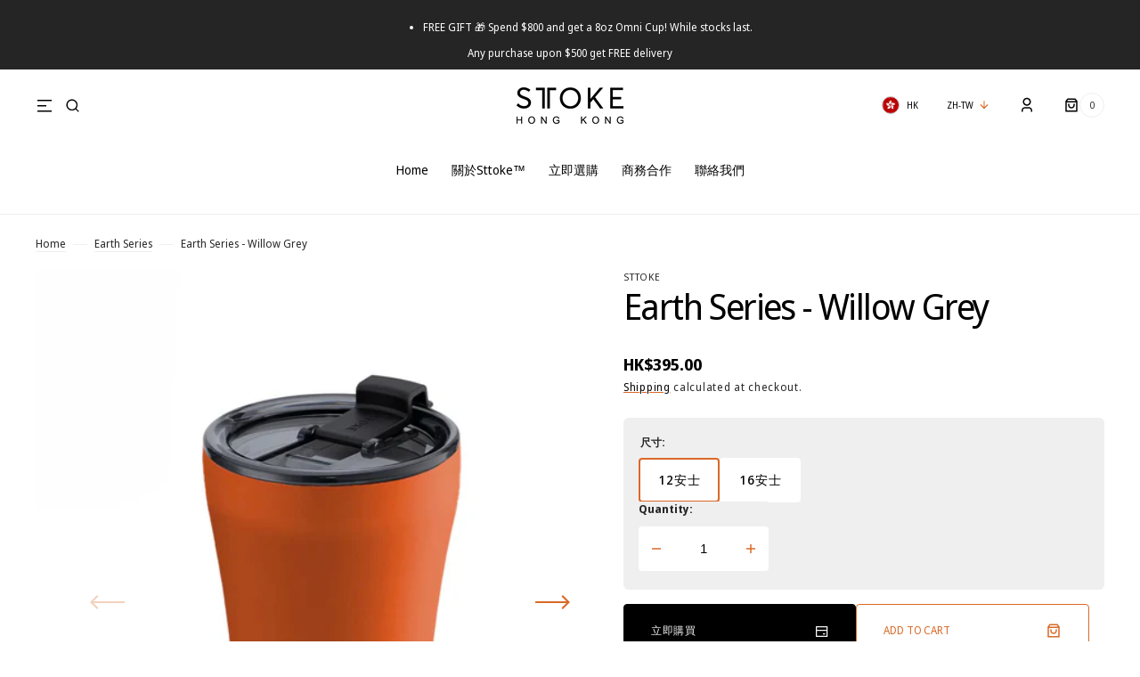

--- FILE ---
content_type: text/html; charset=utf-8
request_url: https://sttoke.hk/zh/products/earth-series-desert-sunburst
body_size: 77273
content:
<!doctype html>
<html class="no-js" lang="zh-TW">
	<head>
		<!-- Meta Pixel Code -->
<script>
!function(f,b,e,v,n,t,s)
{if(f.fbq)return;n=f.fbq=function(){n.callMethod?
n.callMethod.apply(n,arguments):n.queue.push(arguments)};
if(!f._fbq)f._fbq=n;n.push=n;n.loaded=!0;n.version='2.0';
n.queue=[];t=b.createElement(e);t.async=!0;
t.src=v;s=b.getElementsByTagName(e)[0];
s.parentNode.insertBefore(t,s)}(window, document,'script',
'https://connect.facebook.net/en_US/fbevents.js');
fbq('init', '3225675634255775');
fbq('track', 'PageView');
</script>
<noscript><img height="1" width="1" style="display:none"
src="https://www.facebook.com/tr?id=3225675634255775&ev=PageView&noscript=1"
/></noscript>
<!-- End Meta Pixel Code -->

		<meta charset="utf-8">
		<meta http-equiv="X-UA-Compatible" content="IE=edge">
		<meta name="viewport" content="width=device-width,initial-scale=1">
		<meta name="theme-color" content="">
		<link rel="canonical" href="https://sttoke.hk/zh/products/earth-series-desert-sunburst">
		<link rel="preconnect" href="https://cdn.shopify.com" crossorigin>
<script>
			const events = [
				'shopify:block:deselect',
				'shopify:block:select',
				'shopify:section:reorder',
				'shopify:section:deselect',
				'shopify:section:select',
				'shopify:section:unload',
				'shopify:section:load',
				'shopify:inspector:deactivate',
				'shopify:inspector:activate',
			];

			events.forEach(function (item, index) {
				document.addEventListener(item, function () {
					setTimeout(function () {
						if (
							!document
								.querySelectorAll("*[id^='shopify-section-template']")[0]
								.querySelector('.section-under-menu')
						) {
							killHeaderFullWide();
						}

						document
							.querySelectorAll("*[id^='shopify-section-template']")
							.forEach(function (element, index) {
								if (index !== 0) {
									element
										?.querySelector('.js-data--slideshow')
										?.classList?.remove('section-under-menu');
								}
							});

						if (document.querySelectorAll('.section-under-menu').length === 0) {
							killHeaderFullWide();
						}
					}, 0);
				});
			});

			document.addEventListener('DOMContentLoaded', function () {
				setTimeout(function () {
					if (
						!document
							.querySelectorAll("*[id^='shopify-section-template']")[0]
							.querySelector('.section-under-menu')
					) {
						killHeaderFullWide();
					}

					document
						.querySelectorAll("*[id^='shopify-section-template']")
						.forEach(function (element, index) {
							if (index !== 0) {
								element
									?.querySelector('.js-data--slideshow')
									?.classList?.remove('section-under-menu');
							}
						});

					if (document.querySelectorAll('.section-under-menu').length === 0) {
						killHeaderFullWide();
					}
				}, 0);
			});

			function killHeaderFullWide() {
				document
					.querySelector('.header-wrapper')
					.classList.remove('header-wrapper--under-menu-full');
			}
		</script><link rel="preconnect" href="https://fonts.shopifycdn.com" crossorigin><title>Earth Series - Willow Grey</title>

		
			<meta name="description" content="軍用級別的防刮塗層不再擔心划痕、凹痕或損壞 — 我們的隨行杯耐用如初，就像您在戶外探險中創造的美好回憶一樣。 方便攜帶美味，無憂上班通勤，搭配香氣增強技術。———————Every Sip Like Your First﹒ 保溫時間長達6小時﹒ 保冷時間長達8小時耐用且提升口感﹒ 使用防碎德國工程Greblon®陶瓷，提升耐用度及口感實用美學﹒ 雙重獲獎人體工程學設計﹒ 適用於所有杯架無汗水杯身和桌面﹒ 100％防漏的螺紋蓋﹒ 雙層真空隔熱﹒ 內置杯墊材料Eastman Tritan™️、PP、硅膠、SUS 304不鏽鋼、Greblon®️陶瓷塗層、食品安全塗料">
		

		

<meta property="og:site_name" content="STTOKEHK">
<meta property="og:url" content="https://sttoke.hk/zh/products/earth-series-desert-sunburst">
<meta property="og:title" content="Earth Series - Willow Grey">
<meta property="og:type" content="product">
<meta property="og:description" content="軍用級別的防刮塗層不再擔心划痕、凹痕或損壞 — 我們的隨行杯耐用如初，就像您在戶外探險中創造的美好回憶一樣。 方便攜帶美味，無憂上班通勤，搭配香氣增強技術。———————Every Sip Like Your First﹒ 保溫時間長達6小時﹒ 保冷時間長達8小時耐用且提升口感﹒ 使用防碎德國工程Greblon®陶瓷，提升耐用度及口感實用美學﹒ 雙重獲獎人體工程學設計﹒ 適用於所有杯架無汗水杯身和桌面﹒ 100％防漏的螺紋蓋﹒ 雙層真空隔熱﹒ 內置杯墊材料Eastman Tritan™️、PP、硅膠、SUS 304不鏽鋼、Greblon®️陶瓷塗層、食品安全塗料"><meta property="og:image" content="http://sttoke.hk/cdn/shop/files/desert-sunburst01.jpg?v=1715353308">
  <meta property="og:image:secure_url" content="https://sttoke.hk/cdn/shop/files/desert-sunburst01.jpg?v=1715353308">
  <meta property="og:image:width" content="1200">
  <meta property="og:image:height" content="1200"><meta property="og:price:amount" content="395.00">
  <meta property="og:price:currency" content="HKD"><meta name="twitter:card" content="summary_large_image">
<meta name="twitter:title" content="Earth Series - Willow Grey">
<meta name="twitter:description" content="軍用級別的防刮塗層不再擔心划痕、凹痕或損壞 — 我們的隨行杯耐用如初，就像您在戶外探險中創造的美好回憶一樣。 方便攜帶美味，無憂上班通勤，搭配香氣增強技術。———————Every Sip Like Your First﹒ 保溫時間長達6小時﹒ 保冷時間長達8小時耐用且提升口感﹒ 使用防碎德國工程Greblon®陶瓷，提升耐用度及口感實用美學﹒ 雙重獲獎人體工程學設計﹒ 適用於所有杯架無汗水杯身和桌面﹒ 100％防漏的螺紋蓋﹒ 雙層真空隔熱﹒ 內置杯墊材料Eastman Tritan™️、PP、硅膠、SUS 304不鏽鋼、Greblon®️陶瓷塗層、食品安全塗料">


		<script src="//sttoke.hk/cdn/shop/t/3/assets/constants.js?v=37383056447335370521741935376" defer="defer"></script>
		<script src="//sttoke.hk/cdn/shop/t/3/assets/pubsub.js?v=34180055027472970951741935377" defer="defer"></script>
		<script src="//sttoke.hk/cdn/shop/t/3/assets/global.js?v=150987638144307200811741935376" defer="defer"></script>

		<script>window.performance && window.performance.mark && window.performance.mark('shopify.content_for_header.start');</script><meta id="shopify-digital-wallet" name="shopify-digital-wallet" content="/74006331698/digital_wallets/dialog">
<meta name="shopify-checkout-api-token" content="27b42db5bea929b34dde5c67c1769553">
<meta id="in-context-paypal-metadata" data-shop-id="74006331698" data-venmo-supported="false" data-environment="production" data-locale="en_US" data-paypal-v4="true" data-currency="HKD">
<link rel="alternate" hreflang="x-default" href="https://sttoke.hk/products/earth-series-desert-sunburst">
<link rel="alternate" hreflang="en" href="https://sttoke.hk/products/earth-series-desert-sunburst">
<link rel="alternate" hreflang="zh-Hant" href="https://sttoke.hk/zh/products/earth-series-desert-sunburst">
<link rel="alternate" hreflang="zh-Hant-HK" href="https://sttoke.hk/zh/products/earth-series-desert-sunburst">
<link rel="alternate" hreflang="zh-Hant-MO" href="https://sttoke.hk/zh/products/earth-series-desert-sunburst">
<link rel="alternate" type="application/json+oembed" href="https://sttoke.hk/zh/products/earth-series-desert-sunburst.oembed">
<script async="async" src="/checkouts/internal/preloads.js?locale=zh-HK"></script>
<script id="apple-pay-shop-capabilities" type="application/json">{"shopId":74006331698,"countryCode":"HK","currencyCode":"HKD","merchantCapabilities":["supports3DS"],"merchantId":"gid:\/\/shopify\/Shop\/74006331698","merchantName":"STTOKEHK","requiredBillingContactFields":["postalAddress","email","phone"],"requiredShippingContactFields":["postalAddress","email","phone"],"shippingType":"shipping","supportedNetworks":["visa","masterCard","amex"],"total":{"type":"pending","label":"STTOKEHK","amount":"1.00"},"shopifyPaymentsEnabled":true,"supportsSubscriptions":true}</script>
<script id="shopify-features" type="application/json">{"accessToken":"27b42db5bea929b34dde5c67c1769553","betas":["rich-media-storefront-analytics"],"domain":"sttoke.hk","predictiveSearch":true,"shopId":74006331698,"locale":"zh-tw"}</script>
<script>var Shopify = Shopify || {};
Shopify.shop = "sttokehk.myshopify.com";
Shopify.locale = "zh-TW";
Shopify.currency = {"active":"HKD","rate":"1.0"};
Shopify.country = "HK";
Shopify.theme = {"name":"Sydney","id":176252125490,"schema_name":"Sydney","schema_version":"1.1.6","theme_store_id":2117,"role":"main"};
Shopify.theme.handle = "null";
Shopify.theme.style = {"id":null,"handle":null};
Shopify.cdnHost = "sttoke.hk/cdn";
Shopify.routes = Shopify.routes || {};
Shopify.routes.root = "/zh/";</script>
<script type="module">!function(o){(o.Shopify=o.Shopify||{}).modules=!0}(window);</script>
<script>!function(o){function n(){var o=[];function n(){o.push(Array.prototype.slice.apply(arguments))}return n.q=o,n}var t=o.Shopify=o.Shopify||{};t.loadFeatures=n(),t.autoloadFeatures=n()}(window);</script>
<script id="shop-js-analytics" type="application/json">{"pageType":"product"}</script>
<script defer="defer" async type="module" src="//sttoke.hk/cdn/shopifycloud/shop-js/modules/v2/client.init-shop-cart-sync_H0-PjXO2.zh-TW.esm.js"></script>
<script defer="defer" async type="module" src="//sttoke.hk/cdn/shopifycloud/shop-js/modules/v2/chunk.common_CTtkbY-h.esm.js"></script>
<script defer="defer" async type="module" src="//sttoke.hk/cdn/shopifycloud/shop-js/modules/v2/chunk.modal_ieFR285J.esm.js"></script>
<script type="module">
  await import("//sttoke.hk/cdn/shopifycloud/shop-js/modules/v2/client.init-shop-cart-sync_H0-PjXO2.zh-TW.esm.js");
await import("//sttoke.hk/cdn/shopifycloud/shop-js/modules/v2/chunk.common_CTtkbY-h.esm.js");
await import("//sttoke.hk/cdn/shopifycloud/shop-js/modules/v2/chunk.modal_ieFR285J.esm.js");

  window.Shopify.SignInWithShop?.initShopCartSync?.({"fedCMEnabled":true,"windoidEnabled":true});

</script>
<script>(function() {
  var isLoaded = false;
  function asyncLoad() {
    if (isLoaded) return;
    isLoaded = true;
    var urls = ["https:\/\/cdn.nfcube.com\/instafeed-c3eaedd6a52047dd03b53d94dd21887b.js?shop=sttokehk.myshopify.com"];
    for (var i = 0; i < urls.length; i++) {
      var s = document.createElement('script');
      s.type = 'text/javascript';
      s.async = true;
      s.src = urls[i];
      var x = document.getElementsByTagName('script')[0];
      x.parentNode.insertBefore(s, x);
    }
  };
  if(window.attachEvent) {
    window.attachEvent('onload', asyncLoad);
  } else {
    window.addEventListener('load', asyncLoad, false);
  }
})();</script>
<script id="__st">var __st={"a":74006331698,"offset":28800,"reqid":"ae0162a5-05ff-4f4c-92c9-9fbc7a58d6ff-1769911695","pageurl":"sttoke.hk\/zh\/products\/earth-series-desert-sunburst","u":"34e64e1054be","p":"product","rtyp":"product","rid":9336044257586};</script>
<script>window.ShopifyPaypalV4VisibilityTracking = true;</script>
<script id="captcha-bootstrap">!function(){'use strict';const t='contact',e='account',n='new_comment',o=[[t,t],['blogs',n],['comments',n],[t,'customer']],c=[[e,'customer_login'],[e,'guest_login'],[e,'recover_customer_password'],[e,'create_customer']],r=t=>t.map((([t,e])=>`form[action*='/${t}']:not([data-nocaptcha='true']) input[name='form_type'][value='${e}']`)).join(','),a=t=>()=>t?[...document.querySelectorAll(t)].map((t=>t.form)):[];function s(){const t=[...o],e=r(t);return a(e)}const i='password',u='form_key',d=['recaptcha-v3-token','g-recaptcha-response','h-captcha-response',i],f=()=>{try{return window.sessionStorage}catch{return}},m='__shopify_v',_=t=>t.elements[u];function p(t,e,n=!1){try{const o=window.sessionStorage,c=JSON.parse(o.getItem(e)),{data:r}=function(t){const{data:e,action:n}=t;return t[m]||n?{data:e,action:n}:{data:t,action:n}}(c);for(const[e,n]of Object.entries(r))t.elements[e]&&(t.elements[e].value=n);n&&o.removeItem(e)}catch(o){console.error('form repopulation failed',{error:o})}}const l='form_type',E='cptcha';function T(t){t.dataset[E]=!0}const w=window,h=w.document,L='Shopify',v='ce_forms',y='captcha';let A=!1;((t,e)=>{const n=(g='f06e6c50-85a8-45c8-87d0-21a2b65856fe',I='https://cdn.shopify.com/shopifycloud/storefront-forms-hcaptcha/ce_storefront_forms_captcha_hcaptcha.v1.5.2.iife.js',D={infoText:'已受到 hCaptcha 保護',privacyText:'隱私',termsText:'條款'},(t,e,n)=>{const o=w[L][v],c=o.bindForm;if(c)return c(t,g,e,D).then(n);var r;o.q.push([[t,g,e,D],n]),r=I,A||(h.body.append(Object.assign(h.createElement('script'),{id:'captcha-provider',async:!0,src:r})),A=!0)});var g,I,D;w[L]=w[L]||{},w[L][v]=w[L][v]||{},w[L][v].q=[],w[L][y]=w[L][y]||{},w[L][y].protect=function(t,e){n(t,void 0,e),T(t)},Object.freeze(w[L][y]),function(t,e,n,w,h,L){const[v,y,A,g]=function(t,e,n){const i=e?o:[],u=t?c:[],d=[...i,...u],f=r(d),m=r(i),_=r(d.filter((([t,e])=>n.includes(e))));return[a(f),a(m),a(_),s()]}(w,h,L),I=t=>{const e=t.target;return e instanceof HTMLFormElement?e:e&&e.form},D=t=>v().includes(t);t.addEventListener('submit',(t=>{const e=I(t);if(!e)return;const n=D(e)&&!e.dataset.hcaptchaBound&&!e.dataset.recaptchaBound,o=_(e),c=g().includes(e)&&(!o||!o.value);(n||c)&&t.preventDefault(),c&&!n&&(function(t){try{if(!f())return;!function(t){const e=f();if(!e)return;const n=_(t);if(!n)return;const o=n.value;o&&e.removeItem(o)}(t);const e=Array.from(Array(32),(()=>Math.random().toString(36)[2])).join('');!function(t,e){_(t)||t.append(Object.assign(document.createElement('input'),{type:'hidden',name:u})),t.elements[u].value=e}(t,e),function(t,e){const n=f();if(!n)return;const o=[...t.querySelectorAll(`input[type='${i}']`)].map((({name:t})=>t)),c=[...d,...o],r={};for(const[a,s]of new FormData(t).entries())c.includes(a)||(r[a]=s);n.setItem(e,JSON.stringify({[m]:1,action:t.action,data:r}))}(t,e)}catch(e){console.error('failed to persist form',e)}}(e),e.submit())}));const S=(t,e)=>{t&&!t.dataset[E]&&(n(t,e.some((e=>e===t))),T(t))};for(const o of['focusin','change'])t.addEventListener(o,(t=>{const e=I(t);D(e)&&S(e,y())}));const B=e.get('form_key'),M=e.get(l),P=B&&M;t.addEventListener('DOMContentLoaded',(()=>{const t=y();if(P)for(const e of t)e.elements[l].value===M&&p(e,B);[...new Set([...A(),...v().filter((t=>'true'===t.dataset.shopifyCaptcha))])].forEach((e=>S(e,t)))}))}(h,new URLSearchParams(w.location.search),n,t,e,['guest_login'])})(!0,!0)}();</script>
<script integrity="sha256-4kQ18oKyAcykRKYeNunJcIwy7WH5gtpwJnB7kiuLZ1E=" data-source-attribution="shopify.loadfeatures" defer="defer" src="//sttoke.hk/cdn/shopifycloud/storefront/assets/storefront/load_feature-a0a9edcb.js" crossorigin="anonymous"></script>
<script data-source-attribution="shopify.dynamic_checkout.dynamic.init">var Shopify=Shopify||{};Shopify.PaymentButton=Shopify.PaymentButton||{isStorefrontPortableWallets:!0,init:function(){window.Shopify.PaymentButton.init=function(){};var t=document.createElement("script");t.src="https://sttoke.hk/cdn/shopifycloud/portable-wallets/latest/portable-wallets.zh-tw.js",t.type="module",document.head.appendChild(t)}};
</script>
<script data-source-attribution="shopify.dynamic_checkout.buyer_consent">
  function portableWalletsHideBuyerConsent(e){var t=document.getElementById("shopify-buyer-consent"),n=document.getElementById("shopify-subscription-policy-button");t&&n&&(t.classList.add("hidden"),t.setAttribute("aria-hidden","true"),n.removeEventListener("click",e))}function portableWalletsShowBuyerConsent(e){var t=document.getElementById("shopify-buyer-consent"),n=document.getElementById("shopify-subscription-policy-button");t&&n&&(t.classList.remove("hidden"),t.removeAttribute("aria-hidden"),n.addEventListener("click",e))}window.Shopify?.PaymentButton&&(window.Shopify.PaymentButton.hideBuyerConsent=portableWalletsHideBuyerConsent,window.Shopify.PaymentButton.showBuyerConsent=portableWalletsShowBuyerConsent);
</script>
<script>
  function portableWalletsCleanup(e){e&&e.src&&console.error("Failed to load portable wallets script "+e.src);var t=document.querySelectorAll("shopify-accelerated-checkout .shopify-payment-button__skeleton, shopify-accelerated-checkout-cart .wallet-cart-button__skeleton"),e=document.getElementById("shopify-buyer-consent");for(let e=0;e<t.length;e++)t[e].remove();e&&e.remove()}function portableWalletsNotLoadedAsModule(e){e instanceof ErrorEvent&&"string"==typeof e.message&&e.message.includes("import.meta")&&"string"==typeof e.filename&&e.filename.includes("portable-wallets")&&(window.removeEventListener("error",portableWalletsNotLoadedAsModule),window.Shopify.PaymentButton.failedToLoad=e,"loading"===document.readyState?document.addEventListener("DOMContentLoaded",window.Shopify.PaymentButton.init):window.Shopify.PaymentButton.init())}window.addEventListener("error",portableWalletsNotLoadedAsModule);
</script>

<script type="module" src="https://sttoke.hk/cdn/shopifycloud/portable-wallets/latest/portable-wallets.zh-tw.js" onError="portableWalletsCleanup(this)" crossorigin="anonymous"></script>
<script nomodule>
  document.addEventListener("DOMContentLoaded", portableWalletsCleanup);
</script>

<link id="shopify-accelerated-checkout-styles" rel="stylesheet" media="screen" href="https://sttoke.hk/cdn/shopifycloud/portable-wallets/latest/accelerated-checkout-backwards-compat.css" crossorigin="anonymous">
<style id="shopify-accelerated-checkout-cart">
        #shopify-buyer-consent {
  margin-top: 1em;
  display: inline-block;
  width: 100%;
}

#shopify-buyer-consent.hidden {
  display: none;
}

#shopify-subscription-policy-button {
  background: none;
  border: none;
  padding: 0;
  text-decoration: underline;
  font-size: inherit;
  cursor: pointer;
}

#shopify-subscription-policy-button::before {
  box-shadow: none;
}

      </style>
<script id="sections-script" data-sections="main-product,product-recommendations,header,footer" defer="defer" src="//sttoke.hk/cdn/shop/t/3/compiled_assets/scripts.js?v=808"></script>
<script>window.performance && window.performance.mark && window.performance.mark('shopify.content_for_header.end');</script>

		<style data-shopify>
			   @font-face {
  font-family: "Noto Sans Display";
  font-weight: 400;
  font-style: normal;
  font-display: swap;
  src: url("//sttoke.hk/cdn/fonts/noto_sans_display/notosansdisplay_n4.6e40e262d89cfb66b08511b66a1661d28e47121f.woff2") format("woff2"),
       url("//sttoke.hk/cdn/fonts/noto_sans_display/notosansdisplay_n4.a6db5bccb7c69a790647fdb0790ff2a7d380aee2.woff") format("woff");
}

			   @font-face {
  font-family: "Noto Sans Display";
  font-weight: 400;
  font-style: normal;
  font-display: swap;
  src: url("//sttoke.hk/cdn/fonts/noto_sans_display/notosansdisplay_n4.6e40e262d89cfb66b08511b66a1661d28e47121f.woff2") format("woff2"),
       url("//sttoke.hk/cdn/fonts/noto_sans_display/notosansdisplay_n4.a6db5bccb7c69a790647fdb0790ff2a7d380aee2.woff") format("woff");
}

			   @font-face {
  font-family: "Noto Sans Display";
  font-weight: 400;
  font-style: normal;
  font-display: swap;
  src: url("//sttoke.hk/cdn/fonts/noto_sans_display/notosansdisplay_n4.6e40e262d89cfb66b08511b66a1661d28e47121f.woff2") format("woff2"),
       url("//sttoke.hk/cdn/fonts/noto_sans_display/notosansdisplay_n4.a6db5bccb7c69a790647fdb0790ff2a7d380aee2.woff") format("woff");
}

			   @font-face {
  font-family: "Noto Sans Display";
  font-weight: 400;
  font-style: normal;
  font-display: swap;
  src: url("//sttoke.hk/cdn/fonts/noto_sans_display/notosansdisplay_n4.6e40e262d89cfb66b08511b66a1661d28e47121f.woff2") format("woff2"),
       url("//sttoke.hk/cdn/fonts/noto_sans_display/notosansdisplay_n4.a6db5bccb7c69a790647fdb0790ff2a7d380aee2.woff") format("woff");
}

			   @font-face {
  font-family: "Noto Sans Display";
  font-weight: 400;
  font-style: normal;
  font-display: swap;
  src: url("//sttoke.hk/cdn/fonts/noto_sans_display/notosansdisplay_n4.6e40e262d89cfb66b08511b66a1661d28e47121f.woff2") format("woff2"),
       url("//sttoke.hk/cdn/fonts/noto_sans_display/notosansdisplay_n4.a6db5bccb7c69a790647fdb0790ff2a7d380aee2.woff") format("woff");
}

			   @font-face {
  font-family: "Noto Sans Display";
  font-weight: 400;
  font-style: normal;
  font-display: swap;
  src: url("//sttoke.hk/cdn/fonts/noto_sans_display/notosansdisplay_n4.6e40e262d89cfb66b08511b66a1661d28e47121f.woff2") format("woff2"),
       url("//sttoke.hk/cdn/fonts/noto_sans_display/notosansdisplay_n4.a6db5bccb7c69a790647fdb0790ff2a7d380aee2.woff") format("woff");
}

			   @font-face {
  font-family: "Noto Sans Display";
  font-weight: 400;
  font-style: normal;
  font-display: swap;
  src: url("//sttoke.hk/cdn/fonts/noto_sans_display/notosansdisplay_n4.6e40e262d89cfb66b08511b66a1661d28e47121f.woff2") format("woff2"),
       url("//sttoke.hk/cdn/fonts/noto_sans_display/notosansdisplay_n4.a6db5bccb7c69a790647fdb0790ff2a7d380aee2.woff") format("woff");
}

			   @font-face {
  font-family: "Noto Sans Display";
  font-weight: 400;
  font-style: normal;
  font-display: swap;
  src: url("//sttoke.hk/cdn/fonts/noto_sans_display/notosansdisplay_n4.6e40e262d89cfb66b08511b66a1661d28e47121f.woff2") format("woff2"),
       url("//sttoke.hk/cdn/fonts/noto_sans_display/notosansdisplay_n4.a6db5bccb7c69a790647fdb0790ff2a7d380aee2.woff") format("woff");
}

				 @font-face {
  font-family: "Noto Sans Display";
  font-weight: 400;
  font-style: normal;
  font-display: swap;
  src: url("//sttoke.hk/cdn/fonts/noto_sans_display/notosansdisplay_n4.6e40e262d89cfb66b08511b66a1661d28e47121f.woff2") format("woff2"),
       url("//sttoke.hk/cdn/fonts/noto_sans_display/notosansdisplay_n4.a6db5bccb7c69a790647fdb0790ff2a7d380aee2.woff") format("woff");
}

				 @font-face {
  font-family: "Noto Sans Display";
  font-weight: 400;
  font-style: normal;
  font-display: swap;
  src: url("//sttoke.hk/cdn/fonts/noto_sans_display/notosansdisplay_n4.6e40e262d89cfb66b08511b66a1661d28e47121f.woff2") format("woff2"),
       url("//sttoke.hk/cdn/fonts/noto_sans_display/notosansdisplay_n4.a6db5bccb7c69a790647fdb0790ff2a7d380aee2.woff") format("woff");
}

			   @font-face {
  font-family: "Noto Sans Display";
  font-weight: 300;
  font-style: normal;
  font-display: swap;
  src: url("//sttoke.hk/cdn/fonts/noto_sans_display/notosansdisplay_n3.3fa4a26cf8b04177cd110992918e83ca766df86e.woff2") format("woff2"),
       url("//sttoke.hk/cdn/fonts/noto_sans_display/notosansdisplay_n3.4f9624a0b94dcb2b479f8683705cf8bc4ac4207a.woff") format("woff");
}

			   @font-face {
  font-family: "Noto Sans Display";
  font-weight: 400;
  font-style: normal;
  font-display: swap;
  src: url("//sttoke.hk/cdn/fonts/noto_sans_display/notosansdisplay_n4.6e40e262d89cfb66b08511b66a1661d28e47121f.woff2") format("woff2"),
       url("//sttoke.hk/cdn/fonts/noto_sans_display/notosansdisplay_n4.a6db5bccb7c69a790647fdb0790ff2a7d380aee2.woff") format("woff");
}

				 @font-face {
  font-family: "Noto Sans Display";
  font-weight: 500;
  font-style: normal;
  font-display: swap;
  src: url("//sttoke.hk/cdn/fonts/noto_sans_display/notosansdisplay_n5.2b7191e3abf2a50bc1156e42e4253666ac321a77.woff2") format("woff2"),
       url("//sttoke.hk/cdn/fonts/noto_sans_display/notosansdisplay_n5.8b6a2f12003a726aa6dafc770e96b9bb190dd374.woff") format("woff");
}

			   @font-face {
  font-family: "Noto Sans Display";
  font-weight: 700;
  font-style: normal;
  font-display: swap;
  src: url("//sttoke.hk/cdn/fonts/noto_sans_display/notosansdisplay_n7.f0aae6d9f7415649f065ae8a22e3c6baead78f8a.woff2") format("woff2"),
       url("//sttoke.hk/cdn/fonts/noto_sans_display/notosansdisplay_n7.c7773a3fcbb5f6fb15f694a6bfaf6aadd41228f7.woff") format("woff");
}

			   @font-face {
  font-family: "Noto Sans Display";
  font-weight: 400;
  font-style: italic;
  font-display: swap;
  src: url("//sttoke.hk/cdn/fonts/noto_sans_display/notosansdisplay_i4.45a1805847fee4143bd6d63d593f3cf3359bbf3c.woff2") format("woff2"),
       url("//sttoke.hk/cdn/fonts/noto_sans_display/notosansdisplay_i4.d8bdebb04d12dbaf1349a77101fbe555489fde58.woff") format("woff");
}

			   @font-face {
  font-family: "Noto Sans Display";
  font-weight: 400;
  font-style: italic;
  font-display: swap;
  src: url("//sttoke.hk/cdn/fonts/noto_sans_display/notosansdisplay_i4.45a1805847fee4143bd6d63d593f3cf3359bbf3c.woff2") format("woff2"),
       url("//sttoke.hk/cdn/fonts/noto_sans_display/notosansdisplay_i4.d8bdebb04d12dbaf1349a77101fbe555489fde58.woff") format("woff");
}

			   @font-face {
  font-family: "Noto Sans Display";
  font-weight: 700;
  font-style: italic;
  font-display: swap;
  src: url("//sttoke.hk/cdn/fonts/noto_sans_display/notosansdisplay_i7.91a1bafe47f81a1fc3d1af9e45a3d51dd8253e62.woff2") format("woff2"),
       url("//sttoke.hk/cdn/fonts/noto_sans_display/notosansdisplay_i7.ce896cb1a63be1b7b45d359a23c86235cb39deb2.woff") format("woff");
}


			   :root {

			   --font-body-family: "Noto Sans Display", sans-serif;
			   --font-body-style: normal;
			   --font-body-weight: 400;

			   --font-body-size: 18px;
			   --font-body-line-height: 1.5;
			   --font-secondary-text: 14px;

			   --font-heading-family: "Noto Sans Display", sans-serif;
			   --font-heading-style: normal;
			   --font-heading-weight: 400;
			   --font-heading-letter-spacing: 0em;
			   --font-heading-line-height: 1;

			   --font-subtitle-family: "Noto Sans Display", sans-serif;
			   --font-subtitle-style: normal;
			   --font-subtitle-weight: 400;
			   --font-subtitle-text-transform: uppercase;
			   --font-subtitle-size: 10px;

			   --font-heading-h1-size: 60px;
			   --font-heading-h2-size: 45px;
			   --font-heading-h3-size: 40px;
			   --font-heading-h4-size: 30px;
			   --font-heading-h5-size: 22px;
			   --font-heading-h6-size: 16px;

			   --font-heading-card-family: "Noto Sans Display", sans-serif;
			   --font-heading-card-style: normal;
			   --font-heading-card-weight: 400;
			   --font-text-card-family: "Noto Sans Display", sans-serif;
			   --font-text-card-style: normal;
			   --font-text-card-weight: 400;

			   --font-heading-card-size: 20px;
			   --font-text-card-size: 14px;

			   --font-button-family: "Noto Sans Display", sans-serif;
			   --font-button-style: normal;
			   --font-button-weight: 400;
			   --font-button-text-transform: uppercase;

			   --font-button-family: "Noto Sans Display", sans-serif;
			   --font-button-style: normal;
			   --font-button-weight: 400;
			   --font-button-text-transform: uppercase;
			   --font-button-letter-spacing: -0.01em;
			   --font-subtitle-letter-spacing: 0.06em;

			   --font-header-menu-family: "Noto Sans Display", sans-serif;
			   --font-header-menu-style: normal;
			   --font-header-menu-weight: 400;
				 --font-header-menu-link-size: 14px;
			   --font-header-menu-text-transform: none;

			   --font-footer-menu-family: "Noto Sans Display", sans-serif;
			   --font-footer-menu-style: normal;
			   --font-footer-menu-weight: 400;
			   --font-footer-link-size: 14px;
			   --font-footer-bottom-link-size: 14px;

				--font-popups-heading-family: "Noto Sans Display", sans-serif;
				--font-popups-heading-style: normal;
				--font-popups-heading-weight: 400;
				--font-popups-text-family: "Noto Sans Display", sans-serif;
				--font-popups-text-style: normal;
				--font-popups-text-weight: 400;
				--font-popup-heading-size: 30px;
				--font-popup-text-size: 14px;
				--font-notification-heading-size: 30px;
				--font-notification-text-size: 14px;

			   --color-base-text: 0, 0, 0;
			   --color-base-text-default: 0, 0, 0;
			   --color-secondary-text: 38, 38, 38;
			   --color-subheading: 116, 116, 116;
			   --color-title-text: 0, 0, 0;

			   --color-base-text-dark: , , ;
			   --color-title-text-dark: , , ;

			   --color-base-background-1: 255, 255, 255;
			   --color-base-background-2: 239, 239, 239;
			   --color-base-background-5: 193, 193, 193;
			   --color-base-background-3: 37, 37, 37;
			   --color-base-background-4: 40, 40, 40;

			   --color-announcement-bar-background-1: 37, 37, 37;
			   --color-announcement-bar-background-2: 193, 193, 193;

				 --color-header-background: 255, 255, 255;

			   --color-base-solid-button-labels: 247, 248, 248;
			   --color-base-button-background: 0, 0, 0;
			   --color-base-outline-button-labels: 247, 248, 248;
			   --color-secondary-button-labels: 62, 58, 57;
			   --color-tertiary-button-labels: 218, 105, 39;
			   --color-tertiary-button-background: , , ;
			   --payment-terms-background-color: #FFFFFF;
			   --color-overlay-background: 0, 0, 0;
			   --color-accent: 218, 105, 39;
			   --color-accent-default: 218, 105, 39;

			   --color-base-background-input: 247, 248, 248;

			   --color-base-border-input: 193, 193, 193;
			   --color-hover-border-input: 218, 105, 39;

			   --color-badge-icon: 38, 38, 38;
			   --color-background-badge-icon: 255, 255, 255;
			   --color-border: 239, 239, 239;
			   --color-background-card: 239, 239, 239
			   }

			   *,
			   *::before,
			   *::after {
			   box-sizing: inherit;
			   }

			   html {
			   box-sizing: border-box;
			   font-size: 10px;
			   height: 100%;
			   }

			   body {
			   position: relative;
			   display: grid;
			   grid-template-rows: auto auto 1fr auto;
			   grid-template-columns: 100%;
			   min-height: 100%;
			   margin: 0;
			   font-size: var(--font-body-size);
			   font-family: var(--font-body-family);
			   font-style: var(--font-body-style);
			   font-weight: var(--font-body-weight);
			   line-height: var(--font-body-line-height);
			   overflow-x: hidden;
			   }
		</style>
		<link href="//sttoke.hk/cdn/shop/t/3/assets/swiper-bundle.min.css?v=67104566617031410831741935378" rel="stylesheet" type="text/css" media="all" />
		<link href="//sttoke.hk/cdn/shop/t/3/assets/base.css?v=162593264002797902421741935376" rel="stylesheet" type="text/css" media="all" /><link
				rel="stylesheet"
				href="//sttoke.hk/cdn/shop/t/3/assets/component-predictive-search.css?v=144087747575257590611741935376"
				media="print"
				onload="this.media='all'"
			><link
				rel="preload"
				as="font"
				href="//sttoke.hk/cdn/fonts/noto_sans_display/notosansdisplay_n4.6e40e262d89cfb66b08511b66a1661d28e47121f.woff2"
				type="font/woff2"
				crossorigin
			><link
				rel="preload"
				as="font"
				href="//sttoke.hk/cdn/fonts/noto_sans_display/notosansdisplay_n4.6e40e262d89cfb66b08511b66a1661d28e47121f.woff2"
				type="font/woff2"
				crossorigin
			><script>
			document.documentElement.className =
				document.documentElement.className.replace('no-js', 'js');
			if (Shopify.designMode) {
				document.documentElement.classList.add('shopify-design-mode');
			}
		</script>
		<script src="//sttoke.hk/cdn/shop/t/3/assets/jquery-3.6.0.js?v=184217876181003224711741935377" defer="defer"></script>
		<script src="//sttoke.hk/cdn/shop/t/3/assets/popup.js?v=61083475519820345831741935377" defer="defer"></script>
		
			<script src="//sttoke.hk/cdn/shop/t/3/assets/scroll-top.js?v=30238026647723394321741935377" defer="defer"></script>
		
		
			<script src="//sttoke.hk/cdn/shop/t/3/assets/product-card.js?v=36764388145363925311741935377" defer="defer"></script>
		
		<script
			src="//sttoke.hk/cdn/shop/t/3/assets/swiper-bundle.min.js?v=91266435261445688101741935378"
			defer="defer"
		></script>
		<script src="//sttoke.hk/cdn/shop/t/3/assets/jarallax.js?v=125921865058925220351741935377" defer="defer"></script>
		<script
			src="//sttoke.hk/cdn/shop/t/3/assets/jarallax-video.min.js?v=17476282361586060461741935377"
			defer="defer"
		></script>
		<script src="//sttoke.hk/cdn/shop/t/3/assets/rellax.min.js?v=120355955132776120331741935377" defer="defer"></script>
		<script src="//sttoke.hk/cdn/shop/t/3/assets/gsap.min.js?v=123913843240319532741741935376" defer="defer"></script>
		<script src="//sttoke.hk/cdn/shop/t/3/assets/split-type.js?v=27165313396321654321741935378" defer="defer"></script>

		<script src="//sttoke.hk/cdn/shop/t/3/assets/image-parallax.js?v=131651006640482367331741935377" defer="defer"></script>

		<script
			src="//sttoke.hk/cdn/shop/t/3/assets/section-instagram-slider.js?v=42761053666298981931741935377"
			defer="defer"
		></script>
		<script
			src="//sttoke.hk/cdn/shop/t/3/assets/ScrollTrigger.min.js?v=66501933754752109161741935377"
			defer="defer"
		></script>
		<script
			src="//sttoke.hk/cdn/shop/t/3/assets/jquery.marquee.min.js?v=98632651530648313041741935377"
			defer="defer"
		></script>
	<!-- BEGIN app block: shopify://apps/king-product-options-variant/blocks/app-embed/ce104259-52b1-4720-9ecf-76b34cae0401 -->
    
        <!-- BEGIN app snippet: option.v1 --><link href="//cdn.shopify.com/extensions/019b4e43-a383-7f0c-979c-7303d462adcd/king-product-options-variant-70/assets/ymq-option.css" rel="stylesheet" type="text/css" media="all" />
<link async href='https://option.ymq.cool/option/bottom.css' rel='stylesheet'> 
<style id="ymq-jsstyle"></style>
<script data-asyncLoad='asyncLoad' data-mbAt2ktK3Dmszf6K="mbAt2ktK3Dmszf6K">
    window.best_option = window.best_option || {}; 

    best_option.shop = `sttokehk.myshopify.com`; 

    best_option.page = `product`; 

    best_option.ymq_option_branding = {}; 
      
        best_option.ymq_option_branding = {"button":{"--button-background-checked-color":"#000000","--button-background-color":"#FFFFFF","--button-background-disabled-color":"#FFFFFF","--button-border-checked-color":"#000000","--button-border-color":"#000000","--button-border-disabled-color":"#000000","--button-font-checked-color":"#FFFFFF","--button-font-disabled-color":"#cccccc","--button-font-color":"#000000","--button-border-radius":"4","--button-font-size":"16","--button-line-height":"20","--button-margin-l-r":"4","--button-margin-u-d":"4","--button-padding-l-r":"16","--button-padding-u-d":"10"},"radio":{"--radio-border-color":"#BBC1E1","--radio-border-checked-color":"#BBC1E1","--radio-border-disabled-color":"#BBC1E1","--radio-border-hover-color":"#BBC1E1","--radio-background-color":"#FFFFFF","--radio-background-checked-color":"#275EFE","--radio-background-disabled-color":"#E1E6F9","--radio-background-hover-color":"#FFFFFF","--radio-inner-color":"#E1E6F9","--radio-inner-checked-color":"#FFFFFF","--radio-inner-disabled-color":"#FFFFFF"},"input":{"--input-background-checked-color":"#FFFFFF","--input-background-color":"#FFFFFF","--input-border-checked-color":"#000000","--input-border-color":"#717171","--input-font-checked-color":"#000000","--input-font-color":"#000000","--input-border-radius":"4","--input-font-size":"14","--input-padding-l-r":"16","--input-padding-u-d":"9","--input-width":"100","--input-max-width":"400"},"select":{"--select-border-color":"#000000","--select-border-checked-color":"#000000","--select-background-color":"#FFFFFF","--select-background-checked-color":"#FFFFFF","--select-font-color":"#000000","--select-font-checked-color":"#000000","--select-option-background-color":"#FFFFFF","--select-option-background-checked-color":"#F5F9FF","--select-option-background-disabled-color":"#FFFFFF","--select-option-font-color":"#000000","--select-option-font-checked-color":"#000000","--select-option-font-disabled-color":"#CCCCCC","--select-padding-u-d":"9","--select-padding-l-r":"16","--select-option-padding-u-d":"9","--select-option-padding-l-r":"16","--select-width":"100","--select-max-width":"400","--select-font-size":"14","--select-border-radius":"0"},"multiple":{"--multiple-background-color":"#F5F9FF","--multiple-font-color":"#000000","--multiple-padding-u-d":"2","--multiple-padding-l-r":"8","--multiple-font-size":"12","--multiple-border-radius":"0"},"img":{"--img-border-color":"#E1E1E1","--img-border-checked-color":"#000000","--img-border-disabled-color":"#000000","--img-width":"50","--img-height":"50","--img-margin-u-d":"2","--img-margin-l-r":"2","--img-border-radius":"4"},"upload":{"--upload-background-color":"#409EFF","--upload-font-color":"#FFFFFF","--upload-border-color":"#409EFF","--upload-padding-u-d":"12","--upload-padding-l-r":"20","--upload-font-size":"12","--upload-border-radius":"4"},"cart":{"--cart-border-color":"#000000","--buy-border-color":"#000000","--cart-border-hover-color":"#000000","--buy-border-hover-color":"#000000","--cart-background-color":"#000000","--buy-background-color":"#000000","--cart-background-hover-color":"#000000","--buy-background-hover-color":"#000000","--cart-font-color":"#FFFFFF","--buy-font-color":"#FFFFFF","--cart-font-hover-color":"#FFFFFF","--buy-font-hover-color":"#FFFFFF","--cart-padding-u-d":"12","--cart-padding-l-r":"16","--buy-padding-u-d":"12","--buy-padding-l-r":"16","--cart-margin-u-d":"4","--cart-margin-l-r":"0","--buy-margin-u-d":"4","--buy-margin-l-r":"0","--cart-width":"100","--cart-max-width":"800","--buy-width":"100","--buy-max-width":"800","--cart-font-size":"14","--cart-border-radius":"0","--buy-font-size":"14","--buy-border-radius":"0"},"quantity":{"--quantity-border-color":"#A6A3A3","--quantity-font-color":"#000000","--quantity-background-color":"#FFFFFF","--quantity-width":"150","--quantity-height":"40","--quantity-font-size":"14","--quantity-border-radius":"0"},"global":{"--global-title-color":"#000000","--global-help-color":"#000000","--global-error-color":"#DC3545","--global-title-font-size":"14","--global-help-font-size":"12","--global-error-font-size":"12","--global-margin-top":"0","--global-margin-bottom":"20","--global-margin-left":"0","--global-margin-right":"0","--global-title-margin-top":"0","--global-title-margin-bottom":"5","--global-title-margin-left":"0","--global-title-margin-right":"0","--global-help-margin-top":"5","--global-help-margin-bottom":"0","--global-help-margin-left":"0","--global-help-margin-right":"0","--global-error-margin-top":"5","--global-error-margin-bottom":"0","--global-error-margin-left":"0","--global-error-margin-right":"0"},"discount":{"--new-discount-normal-color":"#1878B9","--new-discount-error-color":"#E22120","--new-discount-layout":"flex-end"},"lan":{"require":"This is a required field.","email":"Please enter a valid email address.","phone":"Please enter the correct phone.","number":"Please enter an number.","integer":"Please enter an integer.","min_char":"Please enter no less than %s characters.","max_char":"Please enter no more than %s characters.","max_s":"Please choose less than %s options.","min_s":"Please choose more than %s options.","total_s":"Please choose %s options.","min":"Please enter no less than %s.","max":"Please enter no more than %s.","currency":"HKD","sold_out":"sold out","please_choose":"Please choose","add_to_cart":"ADD TO CART","buy_it_now":"BUY IT NOW","add_price_text":"Selection will add %s to the price","discount_code":"Discount code","application":"Apply","discount_error1":"Enter a valid discount code","discount_error2":"discount code isn't valid for the items in your cart"},"price":{"--price-border-color":"#000000","--price-background-color":"#FFFFFF","--price-font-color":"#000000","--price-price-font-color":"#03de90","--price-padding-u-d":"9","--price-padding-l-r":"16","--price-width":"100","--price-max-width":"400","--price-font-size":"14","--price-border-radius":"0"},"extra":{"is_show":"0","plan":"0","quantity-box":"0","price-value":"3,4,15,6,16,7","variant-original-margin-bottom":"15","strong-dorp-down":0,"radio-unchecked":1,"close-cart-rate":1,"automic-swatch-ajax":1,"img-option-bigger":0,"add-button-reload":1,"version":200,"img_cdn":1,"show_wholesale_pricing_fixed":0,"real-time-upload":1,"buy-now-new":1,"option_value_split":", ","form-box-new":1,"open-theme-ajax-cart":1,"open-theme-buy-now":1}}; 
     
        
    best_option.product = {"id":9336044257586,"title":"Earth Series - Willow Grey","handle":"earth-series-desert-sunburst","description":"\u003cmeta charset=\"utf-8\"\u003e\n\u003cp data-mce-fragment=\"1\"\u003e\u003cstrong data-mce-fragment=\"1\"\u003e軍用級別的防刮塗層\u003c\/strong\u003e\u003cbr data-mce-fragment=\"1\"\u003e\u003cbr data-mce-fragment=\"1\"\u003e不再擔心划痕、凹痕或損壞 — 我們的隨行杯耐用如初，就像您在戶外探險中創造的美好回憶一樣。\u003c\/p\u003e\n\u003cp data-mce-fragment=\"1\"\u003e方便攜帶美味，無憂上班通勤，搭配香氣增強技術。\u003cbr data-mce-fragment=\"1\"\u003e\u003cbr data-mce-fragment=\"1\"\u003e———————\u003cbr data-mce-fragment=\"1\"\u003e\u003cbr data-mce-fragment=\"1\"\u003e\u003cstrong data-mce-fragment=\"1\"\u003eEvery Sip Like Your First\u003c\/strong\u003e\u003cbr data-mce-fragment=\"1\"\u003e﹒ 保溫時間長達6小時\u003cbr data-mce-fragment=\"1\"\u003e﹒ 保冷時間長達8小時\u003cbr data-mce-fragment=\"1\"\u003e\u003cbr data-mce-fragment=\"1\"\u003e\u003cstrong data-mce-fragment=\"1\"\u003e耐用且提升口感\u003c\/strong\u003e\u003cbr data-mce-fragment=\"1\"\u003e﹒ 使用防碎德國工程Greblon®陶瓷，提升耐用度及口感\u003cbr data-mce-fragment=\"1\"\u003e\u003cbr data-mce-fragment=\"1\"\u003e\u003cstrong data-mce-fragment=\"1\"\u003e實用美學\u003c\/strong\u003e\u003cbr data-mce-fragment=\"1\"\u003e﹒ 雙重獲獎人體工程學設計\u003cbr data-mce-fragment=\"1\"\u003e﹒ 適用於所有杯架\u003cbr data-mce-fragment=\"1\"\u003e\u003cbr data-mce-fragment=\"1\"\u003e\u003cstrong data-mce-fragment=\"1\"\u003e無汗水杯身和桌面\u003c\/strong\u003e\u003cbr data-mce-fragment=\"1\"\u003e﹒ 100％防漏的螺紋蓋\u003cbr data-mce-fragment=\"1\"\u003e﹒ 雙層真空隔熱\u003cbr data-mce-fragment=\"1\"\u003e﹒ 內置杯墊\u003cbr data-mce-fragment=\"1\"\u003e\u003cbr data-mce-fragment=\"1\"\u003e\u003cstrong data-mce-fragment=\"1\"\u003e材料\u003c\/strong\u003e\u003cbr data-mce-fragment=\"1\"\u003eEastman Tritan™️、PP、硅膠、SUS 304不鏽鋼、Greblon®️陶瓷塗層、食品安全塗料\u003cbr data-mce-fragment=\"1\"\u003e\u003c\/p\u003e\n\u003cbr\u003e\n\u003cul data-mce-fragment=\"1\"\u003e\n\u003cli data-mce-fragment=\"1\"\u003e\u003c\/li\u003e\n\u003c\/ul\u003e","published_at":"2024-05-10T23:27:01+08:00","created_at":"2024-05-10T23:25:20+08:00","vendor":"STTOKE","type":"Earth Series","tags":["All","Earth","The Commuter (12\/16oz)"],"price":39500,"price_min":39500,"price_max":42500,"available":true,"price_varies":true,"compare_at_price":null,"compare_at_price_min":0,"compare_at_price_max":0,"compare_at_price_varies":false,"variants":[{"id":48627887604018,"title":"12安士","option1":"12安士","option2":null,"option3":null,"sku":"","requires_shipping":true,"taxable":false,"featured_image":{"id":45505313308978,"product_id":9336044257586,"position":1,"created_at":"2024-05-10T23:01:44+08:00","updated_at":"2024-05-10T23:01:48+08:00","alt":null,"width":1200,"height":1200,"src":"\/\/sttoke.hk\/cdn\/shop\/files\/desert-sunburst01.jpg?v=1715353308","variant_ids":[48627887604018]},"available":true,"name":"Earth Series - Willow Grey - 12安士","public_title":"12安士","options":["12安士"],"price":39500,"weight":0,"compare_at_price":null,"inventory_management":null,"barcode":"","featured_media":{"alt":null,"id":38017938129202,"position":1,"preview_image":{"aspect_ratio":1.0,"height":1200,"width":1200,"src":"\/\/sttoke.hk\/cdn\/shop\/files\/desert-sunburst01.jpg?v=1715353308"}},"requires_selling_plan":false,"selling_plan_allocations":[]},{"id":48627887636786,"title":"16安士","option1":"16安士","option2":null,"option3":null,"sku":"","requires_shipping":true,"taxable":false,"featured_image":{"id":45505312620850,"product_id":9336044257586,"position":2,"created_at":"2024-05-10T23:01:44+08:00","updated_at":"2025-12-02T17:28:09+08:00","alt":null,"width":1200,"height":1200,"src":"\/\/sttoke.hk\/cdn\/shop\/files\/desert-sunburst02.jpg?v=1764667689","variant_ids":[48627887636786]},"available":true,"name":"Earth Series - Willow Grey - 16安士","public_title":"16安士","options":["16安士"],"price":42500,"weight":0,"compare_at_price":null,"inventory_management":"shopify","barcode":"","featured_media":{"alt":null,"id":38017938161970,"position":2,"preview_image":{"aspect_ratio":1.0,"height":1200,"width":1200,"src":"\/\/sttoke.hk\/cdn\/shop\/files\/desert-sunburst02.jpg?v=1764667689"}},"requires_selling_plan":false,"selling_plan_allocations":[]}],"images":["\/\/sttoke.hk\/cdn\/shop\/files\/desert-sunburst01.jpg?v=1715353308","\/\/sttoke.hk\/cdn\/shop\/files\/desert-sunburst02.jpg?v=1764667689","\/\/sttoke.hk\/cdn\/shop\/files\/earth01_63e61566-168d-4705-868c-eb6a96f33d17.jpg?v=1715354772","\/\/sttoke.hk\/cdn\/shop\/files\/earth02_b3f28a1b-5518-4a11-879a-483e6d570fb9.jpg?v=1736752826","\/\/sttoke.hk\/cdn\/shop\/files\/earth03_8104bc03-9583-4d11-a3f3-8c54cc64d59b.jpg?v=1715354772","\/\/sttoke.hk\/cdn\/shop\/files\/earth04_4b05b865-275d-4adb-814e-2da7719188b6.jpg?v=1737015569","\/\/sttoke.hk\/cdn\/shop\/files\/earth05_2ba0f4b4-c3c6-46f8-a0ff-ec9794b06629.jpg?v=1737015569","\/\/sttoke.hk\/cdn\/shop\/files\/earth06_18175091-35be-4629-a615-5f0916d3b2ce.jpg?v=1736752826","\/\/sttoke.hk\/cdn\/shop\/files\/earth07_68fe8632-7bbb-44ce-b5b2-17331cc29158.jpg?v=1737015569"],"featured_image":"\/\/sttoke.hk\/cdn\/shop\/files\/desert-sunburst01.jpg?v=1715353308","options":["尺寸"],"media":[{"alt":null,"id":38017938129202,"position":1,"preview_image":{"aspect_ratio":1.0,"height":1200,"width":1200,"src":"\/\/sttoke.hk\/cdn\/shop\/files\/desert-sunburst01.jpg?v=1715353308"},"aspect_ratio":1.0,"height":1200,"media_type":"image","src":"\/\/sttoke.hk\/cdn\/shop\/files\/desert-sunburst01.jpg?v=1715353308","width":1200},{"alt":null,"id":38017938161970,"position":2,"preview_image":{"aspect_ratio":1.0,"height":1200,"width":1200,"src":"\/\/sttoke.hk\/cdn\/shop\/files\/desert-sunburst02.jpg?v=1764667689"},"aspect_ratio":1.0,"height":1200,"media_type":"image","src":"\/\/sttoke.hk\/cdn\/shop\/files\/desert-sunburst02.jpg?v=1764667689","width":1200},{"alt":null,"id":38018172322098,"position":3,"preview_image":{"aspect_ratio":1.0,"height":1200,"width":1200,"src":"\/\/sttoke.hk\/cdn\/shop\/files\/earth01_63e61566-168d-4705-868c-eb6a96f33d17.jpg?v=1715354772"},"aspect_ratio":1.0,"height":1200,"media_type":"image","src":"\/\/sttoke.hk\/cdn\/shop\/files\/earth01_63e61566-168d-4705-868c-eb6a96f33d17.jpg?v=1715354772","width":1200},{"alt":null,"id":38018172354866,"position":4,"preview_image":{"aspect_ratio":1.0,"height":1200,"width":1200,"src":"\/\/sttoke.hk\/cdn\/shop\/files\/earth02_b3f28a1b-5518-4a11-879a-483e6d570fb9.jpg?v=1736752826"},"aspect_ratio":1.0,"height":1200,"media_type":"image","src":"\/\/sttoke.hk\/cdn\/shop\/files\/earth02_b3f28a1b-5518-4a11-879a-483e6d570fb9.jpg?v=1736752826","width":1200},{"alt":null,"id":38018172387634,"position":5,"preview_image":{"aspect_ratio":1.0,"height":1200,"width":1200,"src":"\/\/sttoke.hk\/cdn\/shop\/files\/earth03_8104bc03-9583-4d11-a3f3-8c54cc64d59b.jpg?v=1715354772"},"aspect_ratio":1.0,"height":1200,"media_type":"image","src":"\/\/sttoke.hk\/cdn\/shop\/files\/earth03_8104bc03-9583-4d11-a3f3-8c54cc64d59b.jpg?v=1715354772","width":1200},{"alt":null,"id":38018172420402,"position":6,"preview_image":{"aspect_ratio":1.0,"height":1200,"width":1200,"src":"\/\/sttoke.hk\/cdn\/shop\/files\/earth04_4b05b865-275d-4adb-814e-2da7719188b6.jpg?v=1737015569"},"aspect_ratio":1.0,"height":1200,"media_type":"image","src":"\/\/sttoke.hk\/cdn\/shop\/files\/earth04_4b05b865-275d-4adb-814e-2da7719188b6.jpg?v=1737015569","width":1200},{"alt":null,"id":38018172453170,"position":7,"preview_image":{"aspect_ratio":1.0,"height":1200,"width":1200,"src":"\/\/sttoke.hk\/cdn\/shop\/files\/earth05_2ba0f4b4-c3c6-46f8-a0ff-ec9794b06629.jpg?v=1737015569"},"aspect_ratio":1.0,"height":1200,"media_type":"image","src":"\/\/sttoke.hk\/cdn\/shop\/files\/earth05_2ba0f4b4-c3c6-46f8-a0ff-ec9794b06629.jpg?v=1737015569","width":1200},{"alt":null,"id":38018172485938,"position":8,"preview_image":{"aspect_ratio":1.0,"height":1200,"width":1200,"src":"\/\/sttoke.hk\/cdn\/shop\/files\/earth06_18175091-35be-4629-a615-5f0916d3b2ce.jpg?v=1736752826"},"aspect_ratio":1.0,"height":1200,"media_type":"image","src":"\/\/sttoke.hk\/cdn\/shop\/files\/earth06_18175091-35be-4629-a615-5f0916d3b2ce.jpg?v=1736752826","width":1200},{"alt":null,"id":38018172551474,"position":9,"preview_image":{"aspect_ratio":1.0,"height":1200,"width":1200,"src":"\/\/sttoke.hk\/cdn\/shop\/files\/earth07_68fe8632-7bbb-44ce-b5b2-17331cc29158.jpg?v=1737015569"},"aspect_ratio":1.0,"height":1200,"media_type":"image","src":"\/\/sttoke.hk\/cdn\/shop\/files\/earth07_68fe8632-7bbb-44ce-b5b2-17331cc29158.jpg?v=1737015569","width":1200}],"requires_selling_plan":false,"selling_plan_groups":[],"content":"\u003cmeta charset=\"utf-8\"\u003e\n\u003cp data-mce-fragment=\"1\"\u003e\u003cstrong data-mce-fragment=\"1\"\u003e軍用級別的防刮塗層\u003c\/strong\u003e\u003cbr data-mce-fragment=\"1\"\u003e\u003cbr data-mce-fragment=\"1\"\u003e不再擔心划痕、凹痕或損壞 — 我們的隨行杯耐用如初，就像您在戶外探險中創造的美好回憶一樣。\u003c\/p\u003e\n\u003cp data-mce-fragment=\"1\"\u003e方便攜帶美味，無憂上班通勤，搭配香氣增強技術。\u003cbr data-mce-fragment=\"1\"\u003e\u003cbr data-mce-fragment=\"1\"\u003e———————\u003cbr data-mce-fragment=\"1\"\u003e\u003cbr data-mce-fragment=\"1\"\u003e\u003cstrong data-mce-fragment=\"1\"\u003eEvery Sip Like Your First\u003c\/strong\u003e\u003cbr data-mce-fragment=\"1\"\u003e﹒ 保溫時間長達6小時\u003cbr data-mce-fragment=\"1\"\u003e﹒ 保冷時間長達8小時\u003cbr data-mce-fragment=\"1\"\u003e\u003cbr data-mce-fragment=\"1\"\u003e\u003cstrong data-mce-fragment=\"1\"\u003e耐用且提升口感\u003c\/strong\u003e\u003cbr data-mce-fragment=\"1\"\u003e﹒ 使用防碎德國工程Greblon®陶瓷，提升耐用度及口感\u003cbr data-mce-fragment=\"1\"\u003e\u003cbr data-mce-fragment=\"1\"\u003e\u003cstrong data-mce-fragment=\"1\"\u003e實用美學\u003c\/strong\u003e\u003cbr data-mce-fragment=\"1\"\u003e﹒ 雙重獲獎人體工程學設計\u003cbr data-mce-fragment=\"1\"\u003e﹒ 適用於所有杯架\u003cbr data-mce-fragment=\"1\"\u003e\u003cbr data-mce-fragment=\"1\"\u003e\u003cstrong data-mce-fragment=\"1\"\u003e無汗水杯身和桌面\u003c\/strong\u003e\u003cbr data-mce-fragment=\"1\"\u003e﹒ 100％防漏的螺紋蓋\u003cbr data-mce-fragment=\"1\"\u003e﹒ 雙層真空隔熱\u003cbr data-mce-fragment=\"1\"\u003e﹒ 內置杯墊\u003cbr data-mce-fragment=\"1\"\u003e\u003cbr data-mce-fragment=\"1\"\u003e\u003cstrong data-mce-fragment=\"1\"\u003e材料\u003c\/strong\u003e\u003cbr data-mce-fragment=\"1\"\u003eEastman Tritan™️、PP、硅膠、SUS 304不鏽鋼、Greblon®️陶瓷塗層、食品安全塗料\u003cbr data-mce-fragment=\"1\"\u003e\u003c\/p\u003e\n\u003cbr\u003e\n\u003cul data-mce-fragment=\"1\"\u003e\n\u003cli data-mce-fragment=\"1\"\u003e\u003c\/li\u003e\n\u003c\/ul\u003e"}; 

    best_option.ymq_has_only_default_variant = true; 
     
        best_option.ymq_has_only_default_variant = false; 
     

    
        best_option.ymq_status = {}; 
         

        best_option.ymq_variantjson = {}; 
         

        best_option.ymq_option_data = {}; 
        

        best_option.ymq_option_condition = {}; 
         
            
    


    best_option.product_collections = {};
    
        best_option.product_collections[494486487346] = {"id":494486487346,"handle":"earth-series-1","title":"Earth Series","updated_at":"2026-01-25T20:07:25+08:00","body_html":"","published_at":"2025-03-17T15:21:41+08:00","sort_order":"best-selling","template_suffix":"","disjunctive":false,"rules":[{"column":"tag","relation":"equals","condition":"Earth"}],"published_scope":"global","image":{"created_at":"2025-03-17T16:31:29+08:00","alt":null,"width":1080,"height":1080,"src":"\/\/sttoke.hk\/cdn\/shop\/collections\/Cover_Earth.jpg?v=1742200289"}};
    
        best_option.product_collections[446921605426] = {"id":446921605426,"handle":"all","title":"All","updated_at":"2026-01-31T20:07:48+08:00","body_html":"","published_at":"2023-05-07T10:44:42+08:00","sort_order":"manual","template_suffix":"","disjunctive":false,"rules":[{"column":"variant_inventory","relation":"greater_than","condition":"1"}],"published_scope":"global"};
    
        best_option.product_collections[463637905714] = {"id":463637905714,"handle":"shop","title":"Shop","updated_at":"2026-01-31T20:07:48+08:00","body_html":"","published_at":"2023-10-02T09:48:07+08:00","sort_order":"manual","template_suffix":"","disjunctive":true,"rules":[{"column":"tag","relation":"equals","condition":"All"}],"published_scope":"global"};
    
        best_option.product_collections[464235921714] = {"id":464235921714,"handle":"the-commuter","title":"The Commuter (12oz\/ 16oz)","updated_at":"2026-01-31T20:07:48+08:00","body_html":"","published_at":"2023-10-10T19:47:34+08:00","sort_order":"manual","template_suffix":"","disjunctive":false,"rules":[{"column":"tag","relation":"equals","condition":"The Commuter (12\/16oz)"}],"published_scope":"global","image":{"created_at":"2025-04-03T10:26:49+08:00","alt":null,"width":1200,"height":1200,"src":"\/\/sttoke.hk\/cdn\/shop\/collections\/earth06_18175091-35be-4629-a615-5f0916d3b2ce.jpg?v=1743647209"}};
    


    best_option.ymq_template_options = {};
    best_option.ymq_option_template = {};
    best_option.ymq_option_template_condition = {}; 
    
    
    

    
        best_option.ymq_option_template_sort = false;
    

    
        best_option.ymq_option_template_sort_before = false;
    
    
    
    best_option.ymq_option_template_c_t = {};
    best_option.ymq_option_template_condition_c_t = {};
    best_option.ymq_option_template_assign_c_t = {};
    
    

    

    
</script>
<script src="https://cdn.shopify.com/extensions/019b4e43-a383-7f0c-979c-7303d462adcd/king-product-options-variant-70/assets/spotlight.js" defer></script>

    <script src="https://cdn.shopify.com/extensions/019b4e43-a383-7f0c-979c-7303d462adcd/king-product-options-variant-70/assets/best-options.js" defer></script>
<!-- END app snippet -->
    


<!-- END app block --><!-- BEGIN app block: shopify://apps/powerful-form-builder/blocks/app-embed/e4bcb1eb-35b2-42e6-bc37-bfe0e1542c9d --><script type="text/javascript" hs-ignore data-cookieconsent="ignore">
  var Globo = Globo || {};
  var globoFormbuilderRecaptchaInit = function(){};
  var globoFormbuilderHcaptchaInit = function(){};
  window.Globo.FormBuilder = window.Globo.FormBuilder || {};
  window.Globo.FormBuilder.shop = {"configuration":{"money_format":"${{amount}}"},"pricing":{"features":{"bulkOrderForm":false,"cartForm":false,"fileUpload":2,"removeCopyright":false}},"settings":{"copyright":"Powered by <a href=\"https://globosoftware.net\" target=\"_blank\">Globo</a> <a href=\"https://apps.shopify.com/form-builder-contact-form\" target=\"_blank\">Contact Form</a>","hideWaterMark":false,"reCaptcha":{"recaptchaType":"v2","siteKey":false,"languageCode":"en"},"scrollTop":false,"additionalColumns":[]},"encryption_form_id":1,"url":"https://app.powerfulform.com/"};

  if(window.Globo.FormBuilder.shop.settings.customCssEnabled && window.Globo.FormBuilder.shop.settings.customCssCode){
    const customStyle = document.createElement('style');
    customStyle.type = 'text/css';
    customStyle.innerHTML = window.Globo.FormBuilder.shop.settings.customCssCode;
    document.head.appendChild(customStyle);
  }

  window.Globo.FormBuilder.forms = [];
    
      
      
      
      window.Globo.FormBuilder.forms[3501] = {"3501":{"header":{"active":true,"title":"Contact us","description":"Leave your message and we'll get back to you shortly."},"elements":[{"id":"text","type":"text","label":"Your Name","placeholder":"","description":"","limitCharacters":false,"characters":100,"hideLabel":false,"keepPositionLabel":false,"required":true,"ifHideLabel":false,"inputIcon":"","columnWidth":50},{"id":"email","type":"email","label":"Email","placeholder":"","description":"","limitCharacters":false,"characters":100,"hideLabel":false,"keepPositionLabel":false,"required":true,"ifHideLabel":false,"inputIcon":"","columnWidth":50},{"id":"phone","type":"phone","label":"Mobile","placeholder":"","description":"","validatePhone":false,"onlyShowFlag":false,"defaultCountryCode":"us","limitCharacters":false,"characters":100,"hideLabel":false,"keepPositionLabel":false,"required":true,"ifHideLabel":false,"inputIcon":"","columnWidth":100},{"id":"select","type":"select","label":"Dropdown","placeholder":"","options":"Cafe\nCorporate Gift","defaultOption":"","description":"","hideLabel":false,"keepPositionLabel":false,"required":true,"ifHideLabel":false,"inputIcon":"","columnWidth":100},{"id":"text-2","type":"text","label":"Company Name","placeholder":"","description":"","limitCharacters":false,"characters":100,"hideLabel":false,"keepPositionLabel":false,"required":true,"ifHideLabel":false,"inputIcon":"","columnWidth":100,"conditionalField":false,"onlyShowIf":false,"select":false},{"id":"text-3","type":"text","label":"Website \/ Social Media","placeholder":"","description":"","limitCharacters":false,"characters":100,"hideLabel":false,"keepPositionLabel":false,"required":false,"ifHideLabel":false,"inputIcon":"","columnWidth":100,"conditionalField":false,"onlyShowIf":false,"select":false},{"id":"select-2","type":"select","label":"Where did you hear about us?","placeholder":"","options":"Facebook \/ Instagram\nA friend told me\nOne of your customer\nsomewhere else","defaultOption":"","description":"","hideLabel":false,"keepPositionLabel":false,"required":false,"ifHideLabel":false,"inputIcon":"","columnWidth":100,"conditionalField":false,"onlyShowIf":false,"select":false},{"id":"textarea","type":"textarea","label":"Message","placeholder":"","description":"","limitCharacters":false,"characters":100,"hideLabel":false,"keepPositionLabel":false,"required":true,"ifHideLabel":false,"columnWidth":100,"conditionalField":false,"onlyShowIf":false,"select":false,"select-2":false}],"add-elements":null,"footer":{"description":"","previousText":"Previous","nextText":"Next","submitText":"Send Messgae","resetButton":false,"resetButtonText":"Reset","submitFullWidth":false,"submitAlignment":"center"},"mail":{"admin":null,"customer":{"enable":true,"emailType":"elementEmail","selectEmail":"onlyEmail","emailId":"email","emailConditional":false,"note":"You can use variables which will help you create a dynamic content","subject":"Thanks for submitting","content":"\u003ctable class=\"header row\" style=\"width: 100%; border-spacing: 0; border-collapse: collapse; margin: 40px 0 20px;\"\u003e\n\u003ctbody\u003e\n\u003ctr\u003e\n\u003ctd class=\"header__cell\" style=\"font-family: -apple-system, BlinkMacSystemFont, Roboto, Oxygen, Ubuntu, Cantarell, Fira Sans, Droid Sans, Helvetica Neue, sans-serif;\"\u003e\u003ccenter\u003e\n\u003ctable class=\"container\" style=\"width: 559px; text-align: left; border-spacing: 0px; border-collapse: collapse; margin: 0px auto;\"\u003e\n\u003ctbody\u003e\n\u003ctr\u003e\n\u003ctd style=\"font-family: -apple-system, BlinkMacSystemFont, Roboto, Oxygen, Ubuntu, Cantarell, 'Fira Sans', 'Droid Sans', 'Helvetica Neue', sans-serif; width: 544.219px;\"\u003e\n\u003ctable class=\"row\" style=\"width: 100%; border-spacing: 0; border-collapse: collapse;\"\u003e\n\u003ctbody\u003e\n\u003ctr\u003e\n\u003ctd class=\"shop-name__cell\" style=\"font-family: -apple-system, BlinkMacSystemFont, Roboto, Oxygen, Ubuntu, Cantarell, Fira Sans, Droid Sans, Helvetica Neue, sans-serif;\"\u003e\n\u003ch1 class=\"shop-name__text\" style=\"font-weight: normal; font-size: 30px; color: #333; margin: 0;\"\u003e\u003ca class=\"shop_name\" target=\"_blank\" rel=\"noopener\"\u003eShop\u003c\/a\u003e\u003c\/h1\u003e\n\u003c\/td\u003e\n\u003ctd class=\"order-number__cell\" style=\"font-family: -apple-system, BlinkMacSystemFont, Roboto, Oxygen, Ubuntu, Cantarell, Fira Sans, Droid Sans, Helvetica Neue, sans-serif; font-size: 14px; color: #999;\" align=\"right\"\u003e\u0026nbsp;\u003c\/td\u003e\n\u003c\/tr\u003e\n\u003c\/tbody\u003e\n\u003c\/table\u003e\n\u003c\/td\u003e\n\u003c\/tr\u003e\n\u003c\/tbody\u003e\n\u003c\/table\u003e\n\u003c\/center\u003e\u003c\/td\u003e\n\u003c\/tr\u003e\n\u003c\/tbody\u003e\n\u003c\/table\u003e\n\u003ctable class=\"row content\" style=\"width: 100%; border-spacing: 0; border-collapse: collapse;\"\u003e\n\u003ctbody\u003e\n\u003ctr\u003e\n\u003ctd class=\"content__cell\" style=\"font-family: -apple-system, BlinkMacSystemFont, Roboto, Oxygen, Ubuntu, Cantarell, Fira Sans, Droid Sans, Helvetica Neue, sans-serif; padding-bottom: 40px;\"\u003e\u003ccenter\u003e\n\u003ctable class=\"container\" style=\"width: 560px; text-align: left; border-spacing: 0; border-collapse: collapse; margin: 0 auto;\"\u003e\n\u003ctbody\u003e\n\u003ctr\u003e\n\u003ctd style=\"font-family: -apple-system, BlinkMacSystemFont, Roboto, Oxygen, Ubuntu, Cantarell, Fira Sans, Droid Sans, Helvetica Neue, sans-serif;\"\u003e\n\u003ch2 class=\"quote-heading\" style=\"font-weight: normal; font-size: 24px; margin: 0 0 10px;\"\u003eThanks for your submission\u003c\/h2\u003e\n\u003cp class=\"quote-heading-message\"\u003eHi, we are getting your submission. We will get back to you shortly.\u003c\/p\u003e\n\u003c\/td\u003e\n\u003c\/tr\u003e\n\u003c\/tbody\u003e\n\u003c\/table\u003e\n\u003ctable class=\"row section\" style=\"width: 100%; border-spacing: 0; border-collapse: collapse; border-top-width: 1px; border-top-color: #e5e5e5; border-top-style: solid;\"\u003e\n\u003ctbody\u003e\n\u003ctr\u003e\n\u003ctd class=\"section__cell\" style=\"font-family: -apple-system, BlinkMacSystemFont, Roboto, Oxygen, Ubuntu, Cantarell, Fira Sans, Droid Sans, Helvetica Neue, sans-serif; padding: 40px 0;\"\u003e\u003ccenter\u003e\n\u003ctable class=\"container\" style=\"width: 560px; text-align: left; border-spacing: 0; border-collapse: collapse; margin: 0 auto;\"\u003e\n\u003ctbody\u003e\n\u003ctr\u003e\n\u003ctd style=\"font-family: -apple-system, BlinkMacSystemFont, Roboto, Oxygen, Ubuntu, Cantarell, Fira Sans, Droid Sans, Helvetica Neue, sans-serif;\"\u003e\n\u003ch3 class=\"more-information\"\u003eMore information\u003c\/h3\u003e\n\u003cp\u003e{{data}}\u003c\/p\u003e\n\u003c\/td\u003e\n\u003c\/tr\u003e\n\u003c\/tbody\u003e\n\u003c\/table\u003e\n\u003c\/center\u003e\u003c\/td\u003e\n\u003c\/tr\u003e\n\u003c\/tbody\u003e\n\u003c\/table\u003e\n\u003ctable class=\"row footer\" style=\"width: 100%; border-spacing: 0; border-collapse: collapse; border-top-width: 1px; border-top-color: #e5e5e5; border-top-style: solid;\"\u003e\n\u003ctbody\u003e\n\u003ctr\u003e\n\u003ctd class=\"footer__cell\" style=\"font-family: -apple-system, BlinkMacSystemFont, Roboto, Oxygen, Ubuntu, Cantarell, Fira Sans, Droid Sans, Helvetica Neue, sans-serif; padding: 35px 0;\"\u003e\u003ccenter\u003e\n\u003ctable class=\"container\" style=\"width: 560px; text-align: left; border-spacing: 0; border-collapse: collapse; margin: 0 auto;\"\u003e\n\u003ctbody\u003e\n\u003ctr\u003e\n\u003ctd style=\"font-family: -apple-system, BlinkMacSystemFont, Roboto, Oxygen, Ubuntu, Cantarell, Fira Sans, Droid Sans, Helvetica Neue, sans-serif;\"\u003e\n\u003cp class=\"contact\" style=\"text-align: center;\"\u003eIf you have any questions, reply to this email or contact us at \u003ca href=\"mailto:sttoke.hk@gmail.com\"\u003esttoke.hk@gmail.com\u003c\/a\u003e\u003c\/p\u003e\n\u003c\/td\u003e\n\u003c\/tr\u003e\n\u003ctr\u003e\n\u003ctd style=\"font-family: -apple-system, BlinkMacSystemFont, Roboto, Oxygen, Ubuntu, Cantarell, Fira Sans, Droid Sans, Helvetica Neue, sans-serif;\"\u003e\n\u003cp class=\"disclaimer__subtext\" style=\"color: #999; line-height: 150%; font-size: 14px; margin: 0; text-align: center;\"\u003eClick \u003ca href=\"[UNSUBSCRIBEURL]\"\u003ehere\u003c\/a\u003e to unsubscribe\u003c\/p\u003e\n\u003c\/td\u003e\n\u003c\/tr\u003e\n\u003c\/tbody\u003e\n\u003c\/table\u003e\n\u003c\/center\u003e\u003c\/td\u003e\n\u003c\/tr\u003e\n\u003c\/tbody\u003e\n\u003c\/table\u003e\n\u003c\/center\u003e\u003c\/td\u003e\n\u003c\/tr\u003e\n\u003c\/tbody\u003e\n\u003c\/table\u003e","islimitWidth":false,"maxWidth":"600"}},"appearance":{"layout":"boxed","width":600,"style":"classic","mainColor":"#EB1256","headingColor":"#000","labelColor":"#000","descriptionColor":"#6c757d","optionColor":"#000","paragraphColor":"#000","paragraphBackground":"#fff","background":"color","backgroundColor":"#FFF","backgroundImage":"","backgroundImageAlignment":"middle","floatingIcon":"\u003csvg aria-hidden=\"true\" focusable=\"false\" data-prefix=\"far\" data-icon=\"envelope\" class=\"svg-inline--fa fa-envelope fa-w-16\" role=\"img\" xmlns=\"http:\/\/www.w3.org\/2000\/svg\" viewBox=\"0 0 512 512\"\u003e\u003cpath fill=\"currentColor\" d=\"M464 64H48C21.49 64 0 85.49 0 112v288c0 26.51 21.49 48 48 48h416c26.51 0 48-21.49 48-48V112c0-26.51-21.49-48-48-48zm0 48v40.805c-22.422 18.259-58.168 46.651-134.587 106.49-16.841 13.247-50.201 45.072-73.413 44.701-23.208.375-56.579-31.459-73.413-44.701C106.18 199.465 70.425 171.067 48 152.805V112h416zM48 400V214.398c22.914 18.251 55.409 43.862 104.938 82.646 21.857 17.205 60.134 55.186 103.062 54.955 42.717.231 80.509-37.199 103.053-54.947 49.528-38.783 82.032-64.401 104.947-82.653V400H48z\"\u003e\u003c\/path\u003e\u003c\/svg\u003e","floatingText":"","displayOnAllPage":false,"position":"bottom right","formType":"normalForm","newTemplate":true},"reCaptcha":{"enable":false,"note":"Please make sure that you have set Google reCaptcha v2 Site key and Secret key in \u003ca href=\"\/admin\/settings\"\u003eSettings\u003c\/a\u003e"},"errorMessage":{"required":"Please fill in field","invalid":"Invalid","invalidName":"Invalid name","invalidEmail":"Invalid email","invalidURL":"Invalid URL","invalidPhone":"Invalid phone","invalidNumber":"Invalid number","invalidPassword":"Invalid password","confirmPasswordNotMatch":"Confirmed password doesn't match","customerAlreadyExists":"Customer already exists","fileSizeLimit":"File size limit exceeded","fileNotAllowed":"File extension not allowed","requiredCaptcha":"Please, enter the captcha","requiredProducts":"Please select product","limitQuantity":"The number of products left in stock has been exceeded","shopifyInvalidPhone":"phone - Enter a valid phone number to use this delivery method","shopifyPhoneHasAlready":"phone - Phone has already been taken","shopifyInvalidProvice":"addresses.province - is not valid","otherError":"Something went wrong, please try again"},"afterSubmit":{"action":"clearForm","message":"\u003ch4\u003eThanks for getting in touch!\u0026nbsp;\u003c\/h4\u003e\u003cp\u003e\u003cbr\u003e\u003c\/p\u003e\u003cp\u003eWe appreciate you contacting us. One of our colleagues will get back in touch with you soon!\u003c\/p\u003e\u003cp\u003e\u003cbr\u003e\u003c\/p\u003e\u003cp\u003eHave a great day!\u003c\/p\u003e","redirectUrl":"","enableGa":false,"gaEventCategory":"Form Builder by Globo","gaEventAction":"Submit","gaEventLabel":"Contact us form","enableFpx":false,"fpxTrackerName":""},"integration":{"shopify":{"createAccount":false,"ifExist":"returnError","showMessage":false,"messageRedirectToLogin":"You already registered. Click \u003ca href=\"\/account\/login\"\u003ehere\u003c\/a\u003e to login","sendEmailInvite":false,"sendEmailInviteWhenExist":false,"acceptsMarketing":false,"overwriteCustomerExisting":true,"note":"Learn \u003ca href=\"https:\/\/www.google.com\/\" target=\"_blank\"\u003ehow to connect\u003c\/a\u003e form elements to Shopify customer data","integrationElements":{"text":"additional.your_name","email":"email","phone":"phone","select":"additional.dropdown","text-2":"additional.text","text-3":"additional.text_1","select-2":"additional.dropdown_1","textarea":"additional.message"}},"mailChimp":{"loading":"","enable":false,"list":false,"note":"Learn \u003ca href=\"https:\/\/www.google.com\/\" target=\"_blank\"\u003ehow to connect\u003c\/a\u003e form elements to Mailchimp subscriber data","integrationElements":[]},"klaviyo":{"loading":"","enable":false,"list":false,"note":"Learn \u003ca href=\"https:\/\/www.google.com\/\" target=\"_blank\"\u003ehow to connect\u003c\/a\u003e form elements to Klaviyo subscriber data","integrationElements":{"klaviyoemail":"","first_name":"","last_name":"","title":"","organization":"","phone_number":"","address1":"","address2":"","city":"","region":"","zip":"","country":"","latitude":"","longitude":""}},"zapier":{"enable":false,"webhookUrl":""},"hubspot":{"loading":"","enable":false,"list":false,"integrationElements":[]},"omnisend":{"loading":"","enable":false,"integrationElements":{"email":"","firstName":"","lastName":"","status":"","country":"","state":"","city":"","phone":"","postalCode":"","gender":"","birthdate":"","tags":"","customProperties1":"","customProperties2":"","customProperties3":"","customProperties4":"","customProperties5":""}},"getresponse":{"loading":"","enable":false,"list":false,"integrationElements":{"email":"","name":"","gender":"","birthdate":"","company":"","city":"","state":"","street":"","postal_code":"","country":"","phone":"","fax":"","comment":"","ref":"","url":"","tags":"","dayOfCycle":"","scoring":""}},"sendinblue":{"loading":"","enable":false,"list":false,"integrationElements":[]},"campaignmonitor":{"loading":"","enable":false,"list":false,"integrationElements":[]},"activecampaign":{"loading":"","enable":false,"list":[],"integrationElements":[]},"googleCalendar":{"loading":"","enable":false,"list":"","integrationElements":{"starttime":"","endtime":"","summary":"","location":"","description":"","attendees":""}},"googleSheet":{"loading":"","enable":false,"spreadsheetdestination":"","listFields":["phone","select","text-2","text-3","select-2"],"submissionIp":false}},"accountPage":{"showAccountDetail":false,"registrationPage":false,"editAccountPage":false,"header":"Header","active":false,"title":"Account details","headerDescription":"Fill out the form to change account information","afterUpdate":"Message after update","message":"\u003ch5\u003eAccount edited successfully!\u003c\/h5\u003e","footer":"Footer","updateText":"Update","footerDescription":""},"publish":{"requiredLogin":false,"requiredLoginMessage":"Please \u003ca href='\/account\/login' title='login'\u003elogin\u003c\/a\u003e to continue","publishType":"embedCode","embedCode":"\u003cdiv class=\"globo-formbuilder\" data-id=\"ZmFsc2U=\"\u003e\u003c\/div\u003e","shortCode":"{formbuilder:ZmFsc2U=}","popup":"\u003cbutton class=\"globo-formbuilder-open\" data-id=\"ZmFsc2U=\"\u003eOpen form\u003c\/button\u003e","lightbox":"\u003cdiv class=\"globo-form-publish-modal lightbox hidden\" data-id=\"ZmFsc2U=\"\u003e\u003cdiv class=\"globo-form-modal-content\"\u003e\u003cdiv class=\"globo-formbuilder\" data-id=\"ZmFsc2U=\"\u003e\u003c\/div\u003e\u003c\/div\u003e\u003c\/div\u003e","enableAddShortCode":false,"selectPage":"index","selectPositionOnPage":"top","selectTime":"forever","setCookie":"1","setCookieHours":"1","setCookieWeeks":"1"},"isStepByStepForm":false,"html":"\n\u003cdiv class=\"globo-form boxed-form globo-form-id-false\"\u003e\n\u003cstyle\u003e\n.globo-form-id-false .globo-form-app{\n    max-width: 600px;\n    width: -webkit-fill-available;\n    \n    background-color: #FFF;\n    \n    \n}\n\n.globo-form-id-false .globo-form-app .globo-heading{\n    color: #000\n}\n.globo-form-id-false .globo-form-app .globo-description,\n.globo-form-id-false .globo-form-app .header .globo-description{\n    color: #6c757d\n}\n.globo-form-id-false .globo-form-app .globo-label,\n.globo-form-id-false .globo-form-app .globo-form-control label.globo-label,\n.globo-form-id-false .globo-form-app .globo-form-control label.globo-label span.label-content{\n    color: #000;\n    text-align: left !important;\n}\n.globo-form-id-false .globo-form-app .globo-label.globo-position-label{\n    height: 20px !important;\n}\n.globo-form-id-false .globo-form-app .globo-form-control .help-text.globo-description{\n    color: #6c757d\n}\n.globo-form-id-false .globo-form-app .globo-form-control .checkbox-wrapper .globo-option,\n.globo-form-id-false .globo-form-app .globo-form-control .radio-wrapper .globo-option\n{\n    color: #000\n}\n.globo-form-id-false .globo-form-app .footer{\n    text-align:center;\n}\n.globo-form-id-false .globo-form-app .footer button{\n    border:1px solid #EB1256;\n    \n}\n.globo-form-id-false .globo-form-app .footer button.submit,\n.globo-form-id-false .globo-form-app .footer button.checkout,\n.globo-form-id-false .globo-form-app .footer button.action.loading .spinner{\n    background-color: #EB1256;\n    color : #ffffff;\n}\n.globo-form-id-false .globo-form-app .globo-form-control .star-rating\u003efieldset:not(:checked)\u003elabel:before {\n    content: url('data:image\/svg+xml; utf8, \u003csvg aria-hidden=\"true\" focusable=\"false\" data-prefix=\"far\" data-icon=\"star\" class=\"svg-inline--fa fa-star fa-w-18\" role=\"img\" xmlns=\"http:\/\/www.w3.org\/2000\/svg\" viewBox=\"0 0 576 512\"\u003e\u003cpath fill=\"%23EB1256\" d=\"M528.1 171.5L382 150.2 316.7 17.8c-11.7-23.6-45.6-23.9-57.4 0L194 150.2 47.9 171.5c-26.2 3.8-36.7 36.1-17.7 54.6l105.7 103-25 145.5c-4.5 26.3 23.2 46 46.4 33.7L288 439.6l130.7 68.7c23.2 12.2 50.9-7.4 46.4-33.7l-25-145.5 105.7-103c19-18.5 8.5-50.8-17.7-54.6zM388.6 312.3l23.7 138.4L288 385.4l-124.3 65.3 23.7-138.4-100.6-98 139-20.2 62.2-126 62.2 126 139 20.2-100.6 98z\"\u003e\u003c\/path\u003e\u003c\/svg\u003e');\n}\n.globo-form-id-false .globo-form-app .globo-form-control .star-rating\u003efieldset\u003einput:checked ~ label:before {\n    content: url('data:image\/svg+xml; utf8, \u003csvg aria-hidden=\"true\" focusable=\"false\" data-prefix=\"fas\" data-icon=\"star\" class=\"svg-inline--fa fa-star fa-w-18\" role=\"img\" xmlns=\"http:\/\/www.w3.org\/2000\/svg\" viewBox=\"0 0 576 512\"\u003e\u003cpath fill=\"%23EB1256\" d=\"M259.3 17.8L194 150.2 47.9 171.5c-26.2 3.8-36.7 36.1-17.7 54.6l105.7 103-25 145.5c-4.5 26.3 23.2 46 46.4 33.7L288 439.6l130.7 68.7c23.2 12.2 50.9-7.4 46.4-33.7l-25-145.5 105.7-103c19-18.5 8.5-50.8-17.7-54.6L382 150.2 316.7 17.8c-11.7-23.6-45.6-23.9-57.4 0z\"\u003e\u003c\/path\u003e\u003c\/svg\u003e');\n}\n.globo-form-id-false .globo-form-app .globo-form-control .star-rating\u003efieldset:not(:checked)\u003elabel:hover:before,\n.globo-form-id-false .globo-form-app .globo-form-control .star-rating\u003efieldset:not(:checked)\u003elabel:hover ~ label:before{\n    content : url('data:image\/svg+xml; utf8, \u003csvg aria-hidden=\"true\" focusable=\"false\" data-prefix=\"fas\" data-icon=\"star\" class=\"svg-inline--fa fa-star fa-w-18\" role=\"img\" xmlns=\"http:\/\/www.w3.org\/2000\/svg\" viewBox=\"0 0 576 512\"\u003e\u003cpath fill=\"%23EB1256\" d=\"M259.3 17.8L194 150.2 47.9 171.5c-26.2 3.8-36.7 36.1-17.7 54.6l105.7 103-25 145.5c-4.5 26.3 23.2 46 46.4 33.7L288 439.6l130.7 68.7c23.2 12.2 50.9-7.4 46.4-33.7l-25-145.5 105.7-103c19-18.5 8.5-50.8-17.7-54.6L382 150.2 316.7 17.8c-11.7-23.6-45.6-23.9-57.4 0z\"\u003e\u003c\/path\u003e\u003c\/svg\u003e')\n}\n.globo-form-id-false .globo-form-app .globo-form-control .radio-wrapper .radio-input:checked ~ .radio-label:after {\n    background: #EB1256;\n    background: radial-gradient(#EB1256 40%, #fff 45%);\n}\n.globo-form-id-false .globo-form-app .globo-form-control .checkbox-wrapper .checkbox-input:checked ~ .checkbox-label:before {\n    border-color: #EB1256;\n    box-shadow: 0 4px 6px rgba(50,50,93,0.11), 0 1px 3px rgba(0,0,0,0.08);\n    background-color: #EB1256;\n}\n.globo-form-id-false .globo-form-app .step.-completed .step__number,\n.globo-form-id-false .globo-form-app .line.-progress,\n.globo-form-id-false .globo-form-app .line.-start{\n    background-color: #EB1256;\n}\n.globo-form-id-false .globo-form-app .checkmark__check,\n.globo-form-id-false .globo-form-app .checkmark__circle{\n    stroke: #EB1256;\n}\n.globo-form-id-false .floating-button{\n    background-color: #EB1256;\n}\n.globo-form-id-false .globo-form-app .globo-form-control .checkbox-wrapper .checkbox-input ~ .checkbox-label:before,\n.globo-form-app .globo-form-control .radio-wrapper .radio-input ~ .radio-label:after{\n    border-color : #EB1256;\n}\n.globo-form-id-false .flatpickr-day.selected, \n.globo-form-id-false .flatpickr-day.startRange, \n.globo-form-id-false .flatpickr-day.endRange, \n.globo-form-id-false .flatpickr-day.selected.inRange, \n.globo-form-id-false .flatpickr-day.startRange.inRange, \n.globo-form-id-false .flatpickr-day.endRange.inRange, \n.globo-form-id-false .flatpickr-day.selected:focus, \n.globo-form-id-false .flatpickr-day.startRange:focus, \n.globo-form-id-false .flatpickr-day.endRange:focus, \n.globo-form-id-false .flatpickr-day.selected:hover, \n.globo-form-id-false .flatpickr-day.startRange:hover, \n.globo-form-id-false .flatpickr-day.endRange:hover, \n.globo-form-id-false .flatpickr-day.selected.prevMonthDay, \n.globo-form-id-false .flatpickr-day.startRange.prevMonthDay, \n.globo-form-id-false .flatpickr-day.endRange.prevMonthDay, \n.globo-form-id-false .flatpickr-day.selected.nextMonthDay, \n.globo-form-id-false .flatpickr-day.startRange.nextMonthDay, \n.globo-form-id-false .flatpickr-day.endRange.nextMonthDay {\n    background: #EB1256;\n    border-color: #EB1256;\n}\n.globo-form-id-false .globo-paragraph,\n.globo-form-id-false .globo-paragraph * {\n    background: #fff !important;\n    color: #000 !important;\n    width: 100%!important;\n}\n\u003c\/style\u003e\n\u003cdiv class=\"globo-form-app boxed-layout\"\u003e\n    \u003cdiv class=\"header dismiss hidden\" onclick=\"Globo.FormBuilder.closeModalForm(this)\"\u003e\n        \u003csvg width=20 height=20 viewBox=\"0 0 20 20\" class=\"\" focusable=\"false\" aria-hidden=\"true\"\u003e\u003cpath d=\"M11.414 10l4.293-4.293a.999.999 0 1 0-1.414-1.414L10 8.586 5.707 4.293a.999.999 0 1 0-1.414 1.414L8.586 10l-4.293 4.293a.999.999 0 1 0 1.414 1.414L10 11.414l4.293 4.293a.997.997 0 0 0 1.414 0 .999.999 0 0 0 0-1.414L11.414 10z\" fill-rule=\"evenodd\"\u003e\u003c\/path\u003e\u003c\/svg\u003e\n    \u003c\/div\u003e\n    \u003cform class=\"g-container\" novalidate action=\"\/api\/front\/form\/false\/send\" method=\"POST\" enctype=\"multipart\/form-data\" data-id=false\u003e\n        \n            \n            \u003cdiv class=\"header\"\u003e\n                \u003ch3 class=\"title globo-heading\"\u003eContact us\u003c\/h3\u003e\n                \n                \u003cdiv class=\"description globo-description\"\u003eLeave your message and we'll get back to you shortly.\u003c\/div\u003e\n                \n            \u003c\/div\u003e\n            \n        \n        \n            \u003cdiv class=\"content flex-wrap block-container\" data-id=false\u003e\n                \n                    \n                        \n\n\n\n\n\n\n\n\n\n\u003cdiv class=\"globo-form-control layout-2-column\" \u003e\n    \u003clabel for=\"false-text\" class=\"classic-label globo-label \"\u003e\u003cspan class=\"label-content\" data-label=\"Your Name\"\u003eYour Name\u003c\/span\u003e\u003cspan class=\"text-danger text-smaller\"\u003e *\u003c\/span\u003e\u003c\/label\u003e\n    \u003cdiv class=\"globo-form-input\"\u003e\n        \n        \u003cinput type=\"text\"  data-type=\"text\" class=\"classic-input\" id=\"false-text\" name=\"text\" placeholder=\"\" presence  \u003e\n    \u003c\/div\u003e\n    \n    \u003csmall class=\"messages\"\u003e\u003c\/small\u003e\n\u003c\/div\u003e\n\n\n                    \n                \n                    \n                        \n\n\n\n\n\n\n\n\n\n\u003cdiv class=\"globo-form-control layout-2-column\" \u003e\n    \u003clabel for=\"false-email\" class=\"classic-label globo-label \"\u003e\u003cspan class=\"label-content\" data-label=\"Email\"\u003eEmail\u003c\/span\u003e\u003cspan class=\"text-danger text-smaller\"\u003e *\u003c\/span\u003e\u003c\/label\u003e\n    \u003cdiv class=\"globo-form-input\"\u003e\n        \n        \u003cinput type=\"text\"  data-type=\"email\" class=\"classic-input\" id=\"false-email\" name=\"email\" placeholder=\"\" presence  \u003e\n    \u003c\/div\u003e\n    \n    \u003csmall class=\"messages\"\u003e\u003c\/small\u003e\n\u003c\/div\u003e\n\n\n                    \n                \n                    \n                        \n\n\n\n\n\n\n\n\n\n\u003cdiv class=\"globo-form-control layout-1-column\" \u003e\n    \u003clabel for=\"false-phone\" class=\"classic-label globo-label \"\u003e\u003cspan class=\"label-content\" data-label=\"Mobile\"\u003eMobile\u003c\/span\u003e\u003cspan class=\"text-danger text-smaller\"\u003e *\u003c\/span\u003e\u003c\/label\u003e\n    \u003cdiv class=\"globo-form-input\"\u003e\n        \n        \u003cinput type=\"text\"  data-type=\"phone\" class=\"classic-input\" id=\"false-phone\" name=\"phone\" placeholder=\"\" presence    default-country-code=\"us\"\u003e\n    \u003c\/div\u003e\n    \n    \u003csmall class=\"messages\"\u003e\u003c\/small\u003e\n\u003c\/div\u003e\n\n\n                    \n                \n                    \n                        \n\n\n\n\n\n\n\n\n\n\u003cdiv class=\"globo-form-control layout-1-column\"  data-default-value=\"\"\u003e\n    \u003clabel for=\"false-select\" class=\"classic-label globo-label \"\u003e\u003cspan class=\"label-content\" data-label=\"Dropdown\"\u003eDropdown\u003c\/span\u003e\u003cspan class=\"text-danger text-smaller\"\u003e *\u003c\/span\u003e\u003c\/label\u003e\n    \n    \n    \u003cdiv class=\"globo-form-input\"\u003e\n        \n        \u003cselect name=\"select\"  id=\"false-select\" class=\"classic-input\" presence\u003e\n            \u003coption selected=\"selected\" value=\"\" disabled=\"disabled\"\u003e\u003c\/option\u003e\n            \n            \u003coption value=\"Cafe\" \u003eCafe\u003c\/option\u003e\n            \n            \u003coption value=\"Corporate Gift\" \u003eCorporate Gift\u003c\/option\u003e\n            \n        \u003c\/select\u003e\n    \u003c\/div\u003e\n    \n    \u003csmall class=\"messages\"\u003e\u003c\/small\u003e\n\u003c\/div\u003e\n\n\n                    \n                \n                    \n                        \n\n\n\n\n\n\n\n\n\n\u003cdiv class=\"globo-form-control layout-1-column\" \u003e\n    \u003clabel for=\"false-text-2\" class=\"classic-label globo-label \"\u003e\u003cspan class=\"label-content\" data-label=\"Company Name\"\u003eCompany Name\u003c\/span\u003e\u003cspan class=\"text-danger text-smaller\"\u003e *\u003c\/span\u003e\u003c\/label\u003e\n    \u003cdiv class=\"globo-form-input\"\u003e\n        \n        \u003cinput type=\"text\"  data-type=\"text\" class=\"classic-input\" id=\"false-text-2\" name=\"text-2\" placeholder=\"\" presence  \u003e\n    \u003c\/div\u003e\n    \n    \u003csmall class=\"messages\"\u003e\u003c\/small\u003e\n\u003c\/div\u003e\n\n\n                    \n                \n                    \n                        \n\n\n\n\n\n\n\n\n\n\u003cdiv class=\"globo-form-control layout-1-column\" \u003e\n    \u003clabel for=\"false-text-3\" class=\"classic-label globo-label \"\u003e\u003cspan class=\"label-content\" data-label=\"Website \/ Social Media\"\u003eWebsite \/ Social Media\u003c\/span\u003e\u003cspan\u003e\u003c\/span\u003e\u003c\/label\u003e\n    \u003cdiv class=\"globo-form-input\"\u003e\n        \n        \u003cinput type=\"text\"  data-type=\"text\" class=\"classic-input\" id=\"false-text-3\" name=\"text-3\" placeholder=\"\"   \u003e\n    \u003c\/div\u003e\n    \n    \u003csmall class=\"messages\"\u003e\u003c\/small\u003e\n\u003c\/div\u003e\n\n\n                    \n                \n                    \n                        \n\n\n\n\n\n\n\n\n\n\u003cdiv class=\"globo-form-control layout-1-column\"  data-default-value=\"\"\u003e\n    \u003clabel for=\"false-select-2\" class=\"classic-label globo-label \"\u003e\u003cspan class=\"label-content\" data-label=\"Where did you hear about us?\"\u003eWhere did you hear about us?\u003c\/span\u003e\u003cspan\u003e\u003c\/span\u003e\u003c\/label\u003e\n    \n    \n    \u003cdiv class=\"globo-form-input\"\u003e\n        \n        \u003cselect name=\"select-2\"  id=\"false-select-2\" class=\"classic-input\" \u003e\n            \u003coption selected=\"selected\" value=\"\" disabled=\"disabled\"\u003e\u003c\/option\u003e\n            \n            \u003coption value=\"Facebook \/ Instagram\" \u003eFacebook \/ Instagram\u003c\/option\u003e\n            \n            \u003coption value=\"A friend told me\" \u003eA friend told me\u003c\/option\u003e\n            \n            \u003coption value=\"One of your customer\" \u003eOne of your customer\u003c\/option\u003e\n            \n            \u003coption value=\"somewhere else\" \u003esomewhere else\u003c\/option\u003e\n            \n        \u003c\/select\u003e\n    \u003c\/div\u003e\n    \n    \u003csmall class=\"messages\"\u003e\u003c\/small\u003e\n\u003c\/div\u003e\n\n\n                    \n                \n                    \n                        \n\n\n\n\n\n\n\n\n\n\u003cdiv class=\"globo-form-control layout-1-column\" \u003e\n    \u003clabel for=\"false-textarea\" class=\"classic-label globo-label \"\u003e\u003cspan class=\"label-content\" data-label=\"Message\"\u003eMessage\u003c\/span\u003e\u003cspan class=\"text-danger text-smaller\"\u003e *\u003c\/span\u003e\u003c\/label\u003e\n    \u003ctextarea id=\"false-textarea\"  data-type=\"textarea\" class=\"classic-input\" rows=\"3\" name=\"textarea\" placeholder=\"\" presence  \u003e\u003c\/textarea\u003e\n    \n    \u003csmall class=\"messages\"\u003e\u003c\/small\u003e\n\u003c\/div\u003e\n\n\n                    \n                \n                \n            \u003c\/div\u003e\n            \n                \n                    \u003cp style=\"text-align: right;font-size:small;display: block !important;\"\u003ePowered by \u003ca href=\"https:\/\/globosoftware.net\" target=\"_blank\"\u003eGlobo\u003c\/a\u003e \u003ca href=\"https:\/\/apps.shopify.com\/form-builder-contact-form\" target=\"_blank\"\u003eContact Form\u003c\/a\u003e\u003c\/p\u003e\n                \n            \n            \u003cdiv class=\"message error\" data-other-error=\"Something went wrong, please try again\"\u003e\n                \u003cdiv class=\"content\"\u003e\u003c\/div\u003e\n                \u003cdiv class=\"dismiss\" onclick=\"Globo.FormBuilder.dismiss(this)\"\u003e\n                    \u003csvg width=20 height=20 viewBox=\"0 0 20 20\" class=\"\" focusable=\"false\" aria-hidden=\"true\"\u003e\u003cpath d=\"M11.414 10l4.293-4.293a.999.999 0 1 0-1.414-1.414L10 8.586 5.707 4.293a.999.999 0 1 0-1.414 1.414L8.586 10l-4.293 4.293a.999.999 0 1 0 1.414 1.414L10 11.414l4.293 4.293a.997.997 0 0 0 1.414 0 .999.999 0 0 0 0-1.414L11.414 10z\" fill-rule=\"evenodd\"\u003e\u003c\/path\u003e\u003c\/svg\u003e\n                \u003c\/div\u003e\n            \u003c\/div\u003e\n            \u003cdiv class=\"message warning\" data-other-error=\"Something went wrong, please try again\"\u003e\n                \u003cdiv class=\"content\"\u003e\u003c\/div\u003e\n                \u003cdiv class=\"dismiss\" onclick=\"Globo.FormBuilder.dismiss(this)\"\u003e\n                    \u003csvg width=20 height=20 viewBox=\"0 0 20 20\" class=\"\" focusable=\"false\" aria-hidden=\"true\"\u003e\u003cpath d=\"M11.414 10l4.293-4.293a.999.999 0 1 0-1.414-1.414L10 8.586 5.707 4.293a.999.999 0 1 0-1.414 1.414L8.586 10l-4.293 4.293a.999.999 0 1 0 1.414 1.414L10 11.414l4.293 4.293a.997.997 0 0 0 1.414 0 .999.999 0 0 0 0-1.414L11.414 10z\" fill-rule=\"evenodd\"\u003e\u003c\/path\u003e\u003c\/svg\u003e\n                \u003c\/div\u003e\n            \u003c\/div\u003e\n            \n                \n                \u003cdiv class=\"message success\"\u003e\n                    \u003cdiv class=\"content\"\u003e\u003ch4\u003eThanks for getting in touch!\u0026nbsp;\u003c\/h4\u003e\u003cp\u003e\u003cbr\u003e\u003c\/p\u003e\u003cp\u003eWe appreciate you contacting us. One of our colleagues will get back in touch with you soon!\u003c\/p\u003e\u003cp\u003e\u003cbr\u003e\u003c\/p\u003e\u003cp\u003eHave a great day!\u003c\/p\u003e\u003c\/div\u003e\n                    \u003cdiv class=\"dismiss\" onclick=\"Globo.FormBuilder.dismiss(this)\"\u003e\n                        \u003csvg width=20 height=20 viewBox=\"0 0 20 20\" class=\"\" focusable=\"false\" aria-hidden=\"true\"\u003e\u003cpath d=\"M11.414 10l4.293-4.293a.999.999 0 1 0-1.414-1.414L10 8.586 5.707 4.293a.999.999 0 1 0-1.414 1.414L8.586 10l-4.293 4.293a.999.999 0 1 0 1.414 1.414L10 11.414l4.293 4.293a.997.997 0 0 0 1.414 0 .999.999 0 0 0 0-1.414L11.414 10z\" fill-rule=\"evenodd\"\u003e\u003c\/path\u003e\u003c\/svg\u003e\n                    \u003c\/div\u003e\n                \u003c\/div\u003e\n                \n            \n            \u003cdiv class=\"footer\"\u003e\n                \n                    \n                \n                \n                    \u003cbutton class=\"action submit classic-button\"\u003e\u003cspan class=\"spinner\"\u003e\u003c\/span\u003e\n                        \n                            Send Messgae\n                        \n                    \u003c\/button\u003e\n                    \n                \n            \u003c\/div\u003e\n        \n        \u003cinput type=\"hidden\" value=\"\" name=\"customer[id]\"\u003e\n        \u003cinput type=\"hidden\" value=\"\" name=\"customer[email]\"\u003e\n        \u003cinput type=\"hidden\" value=\"\" name=\"customer[name]\"\u003e\n        \u003cinput type=\"hidden\" value=\"\" name=\"page[title]\"\u003e\n        \u003cinput type=\"hidden\" value=\"\" name=\"page[href]\"\u003e\n        \u003cinput type=\"hidden\" value=\"\" name=\"_keyLabel\"\u003e\n    \u003c\/form\u003e\n    \n    \u003cdiv class=\"message success\"\u003e\n        \u003cdiv class=\"content\"\u003e\u003ch4\u003eThanks for getting in touch!\u0026nbsp;\u003c\/h4\u003e\u003cp\u003e\u003cbr\u003e\u003c\/p\u003e\u003cp\u003eWe appreciate you contacting us. One of our colleagues will get back in touch with you soon!\u003c\/p\u003e\u003cp\u003e\u003cbr\u003e\u003c\/p\u003e\u003cp\u003eHave a great day!\u003c\/p\u003e\u003c\/div\u003e\n        \u003cdiv class=\"dismiss\" onclick=\"Globo.FormBuilder.dismiss(this)\"\u003e\n            \u003csvg width=20 height=20 viewBox=\"0 0 20 20\" class=\"\" focusable=\"false\" aria-hidden=\"true\"\u003e\u003cpath d=\"M11.414 10l4.293-4.293a.999.999 0 1 0-1.414-1.414L10 8.586 5.707 4.293a.999.999 0 1 0-1.414 1.414L8.586 10l-4.293 4.293a.999.999 0 1 0 1.414 1.414L10 11.414l4.293 4.293a.997.997 0 0 0 1.414 0 .999.999 0 0 0 0-1.414L11.414 10z\" fill-rule=\"evenodd\"\u003e\u003c\/path\u003e\u003c\/svg\u003e\n        \u003c\/div\u003e\n    \u003c\/div\u003e\n    \n\u003c\/div\u003e\n\n\u003c\/div\u003e\n","initialData":{"heights":{"desktop":897}}}}[3501];
      
    
  
  window.Globo.FormBuilder.url = window.Globo.FormBuilder.shop.url;
  window.Globo.FormBuilder.CDN_URL = window.Globo.FormBuilder.shop.CDN_URL ?? window.Globo.FormBuilder.shop.url;
  window.Globo.FormBuilder.themeOs20 = true;
  window.Globo.FormBuilder.searchProductByJson = true;
  
  
  window.Globo.FormBuilder.__webpack_public_path_2__ = "https://cdn.shopify.com/extensions/019bfd8c-d7b1-7903-a49a-05690b2d7407/powerful-form-builder-277/assets/";Globo.FormBuilder.page = {
    href : window.location.href,
    type: "product"
  };
  Globo.FormBuilder.page.title = document.title

  
    Globo.FormBuilder.product= {
      title : 'Earth Series - Willow Grey',
      type : 'Earth Series',
      vendor : 'STTOKE',
      url : window.location.href
    }
  
  if(window.AVADA_SPEED_WHITELIST){
    const pfbs_w = new RegExp("powerful-form-builder", 'i')
    if(Array.isArray(window.AVADA_SPEED_WHITELIST)){
      window.AVADA_SPEED_WHITELIST.push(pfbs_w)
    }else{
      window.AVADA_SPEED_WHITELIST = [pfbs_w]
    }
  }

  Globo.FormBuilder.shop.configuration = Globo.FormBuilder.shop.configuration || {};
  Globo.FormBuilder.shop.configuration.money_format = "HK${{amount}}";
</script>
<script src="https://cdn.shopify.com/extensions/019bfd8c-d7b1-7903-a49a-05690b2d7407/powerful-form-builder-277/assets/globo.formbuilder.index.js" defer="defer" data-cookieconsent="ignore"></script>

<style>
                .globo-formbuilder[data-id="3501"],.globo-formbuilder[data-id="MzUwMQ=="]{
        display: block;
        height:897px;
        margin: 30px auto;
    }
               </style>


<!-- END app block --><!-- BEGIN app block: shopify://apps/ta-labels-badges/blocks/bss-pl-config-data/91bfe765-b604-49a1-805e-3599fa600b24 --><script
    id='bss-pl-config-data'
>
	let TAE_StoreId = "35073";
	if (typeof BSS_PL == 'undefined' || TAE_StoreId !== "") {
  		var BSS_PL = {};
		BSS_PL.storeId = 35073;
		BSS_PL.currentPlan = "free";
		BSS_PL.apiServerProduction = "https://product-labels.tech-arms.io";
		BSS_PL.publicAccessToken = "b113763e15e5dee3cee986193adb8c3a";
		BSS_PL.customerTags = "null";
		BSS_PL.customerId = "null";
		BSS_PL.storeIdCustomOld = 10678;
		BSS_PL.storeIdOldWIthPriority = 12200;
		BSS_PL.storeIdOptimizeAppendLabel = 59637
		BSS_PL.optimizeCodeIds = null; 
		BSS_PL.extendedFeatureIds = null;
		BSS_PL.integration = {"laiReview":{"status":0,"config":[]}};
		BSS_PL.settingsData  = {};
		BSS_PL.configProductMetafields = [];
		BSS_PL.configVariantMetafields = [];
		
		BSS_PL.configData = [].concat({"id":154529,"name":"Scratchproof","priority":0,"enable_priority":0,"enable":1,"pages":"1,2,3,4,7","related_product_tag":null,"first_image_tags":null,"img_url":"","public_img_url":"","position":0,"apply":null,"product_type":0,"exclude_products":6,"collection_image_type":0,"product":"10042451132722,10035515228466,10035540853042","variant":"","collection":"","exclude_product_ids":"","collection_image":"","inventory":0,"tags":"","excludeTags":"","vendors":"","from_price":null,"to_price":null,"domain_id":35073,"locations":"","enable_allowed_countries":false,"locales":"","enable_allowed_locales":false,"enable_visibility_date":false,"from_date":null,"to_date":null,"enable_discount_range":false,"discount_type":1,"discount_from":null,"discount_to":null,"label_text":"%3Cp%3ELimited%20Edition%3C/p%3E","label_text_color":"#ffffff","label_text_background_color":{"type":"hex","value":"#f05e11ff"},"label_text_font_size":12,"label_text_no_image":1,"label_text_in_stock":"In Stock","label_text_out_stock":"Sold out","label_shadow":{"blur":"0","h_offset":0,"v_offset":0},"label_opacity":100,"topBottom_padding":4,"border_radius":"0px 0px 0px 0px","border_style":"none","border_size":"0","border_color":"#000000","label_shadow_color":"#808080","label_text_style":0,"label_text_font_family":null,"label_text_font_url":null,"customer_label_preview_image":"https://cdn.shopify.com/s/files/1/0740/0633/1698/files/desert-sunburst01.jpg?v=1715353308","label_preview_image":"https://cdn.shopify.com/s/files/1/0740/0633/1698/files/Christmas_12ozwithDoser.jpg?v=1763111243","label_text_enable":1,"customer_tags":"","exclude_customer_tags":"","customer_type":"allcustomers","exclude_customers":"all_customer_tags","label_on_image":"2","label_type":1,"badge_type":0,"custom_selector":null,"margin":{"type":"px","value":{"top":0,"left":0,"right":0,"bottom":0}},"mobile_margin":{"type":"px","value":{"top":0,"left":0,"right":0,"bottom":0}},"margin_top":0,"margin_bottom":0,"mobile_height_label":15,"mobile_width_label":30,"mobile_font_size_label":12,"emoji":null,"emoji_position":null,"transparent_background":null,"custom_page":null,"check_custom_page":false,"include_custom_page":null,"check_include_custom_page":false,"margin_left":0,"instock":null,"price_range_from":null,"price_range_to":null,"enable_price_range":0,"enable_product_publish":0,"customer_selected_product":null,"selected_product":null,"product_publish_from":null,"product_publish_to":null,"enable_countdown_timer":0,"option_format_countdown":0,"countdown_time":null,"option_end_countdown":null,"start_day_countdown":null,"countdown_type":1,"countdown_daily_from_time":null,"countdown_daily_to_time":null,"countdown_interval_start_time":null,"countdown_interval_length":null,"countdown_interval_break_length":null,"public_url_s3":"","enable_visibility_period":0,"visibility_period":1,"createdAt":"2025-01-20T10:49:00.000Z","customer_ids":"","exclude_customer_ids":"","angle":0,"toolTipText":"","label_shape":"parallelogram","label_shape_type":1,"mobile_fixed_percent_label":"percentage","desktop_width_label":32,"desktop_height_label":7,"desktop_fixed_percent_label":"percentage","mobile_position":0,"desktop_label_unlimited_top":0,"desktop_label_unlimited_left":0,"mobile_label_unlimited_top":0,"mobile_label_unlimited_left":0,"mobile_margin_top":36,"mobile_margin_left":0,"mobile_config_label_enable":0,"mobile_default_config":1,"mobile_margin_bottom":0,"enable_fixed_time":0,"fixed_time":null,"statusLabelHoverText":0,"labelHoverTextLink":{"url":"","is_open_in_newtab":true},"labelAltText":"","statusLabelAltText":0,"enable_badge_stock":0,"badge_stock_style":1,"badge_stock_config":null,"enable_multi_badge":0,"animation_type":0,"animation_duration":2,"animation_repeat_option":0,"animation_repeat":0,"desktop_show_badges":1,"mobile_show_badges":1,"desktop_show_labels":1,"mobile_show_labels":1,"label_text_unlimited_stock":"Unlimited Stock","label_text_pre_order_stock":"Pre-Order","img_plan_id":0,"label_badge_type":"text","deletedAt":null,"desktop_lock_aspect_ratio":true,"mobile_lock_aspect_ratio":true,"img_aspect_ratio":1,"preview_board_width":490,"preview_board_height":490,"set_size_on_mobile":true,"set_position_on_mobile":true,"set_margin_on_mobile":true,"from_stock":0,"to_stock":0,"condition_product_title":"{\"enabled\":false,\"type\":1,\"content\":\"\"}","conditions_apply_type":"{\"discount\":1,\"price\":1,\"inventory\":1}","public_font_url":null,"font_size_ratio":0.38,"group_ids":"[]","metafields":"{\"valueProductMetafield\":[],\"valueVariantMetafield\":[],\"matching_type\":1,\"metafield_type\":1}","no_ratio_height":false,"updatedAt":"2025-11-25T03:30:31.000Z","multipleBadge":null,"translations":[],"label_id":154529,"label_text_id":154529,"bg_style":"solid"},{"id":82384,"name":"NEW","priority":0,"enable_priority":0,"enable":1,"pages":"1,2,3,4,7,5","related_product_tag":null,"first_image_tags":null,"img_url":"","public_img_url":"","position":0,"apply":0,"product_type":0,"exclude_products":6,"collection_image_type":0,"product":"9978329923890,9978321928498,9978290602290,9978328383794,9978326319410,10045502226738,10081233797426,10081231733042,10081230291250,9745988387122,10045511565618,10045508190514,10045510254898","variant":"","collection":"","exclude_product_ids":"","collection_image":"","inventory":0,"tags":"","excludeTags":"","vendors":"","from_price":null,"to_price":null,"domain_id":35073,"locations":"","enable_allowed_countries":false,"locales":"","enable_allowed_locales":false,"enable_visibility_date":false,"from_date":null,"to_date":null,"enable_discount_range":false,"discount_type":1,"discount_from":null,"discount_to":null,"label_text":"%3Cstrong%3ENEW%3C/strong%3E","label_text_color":"#ffffff","label_text_background_color":{"type":"hex","value":"#385e11ff"},"label_text_font_size":12,"label_text_no_image":1,"label_text_in_stock":"In Stock","label_text_out_stock":"Sold out","label_shadow":{"blur":"0","h_offset":0,"v_offset":0},"label_opacity":100,"topBottom_padding":4,"border_radius":"0px 0px 0px 0px","border_style":"none","border_size":"0","border_color":"#000000","label_shadow_color":"#808080","label_text_style":0,"label_text_font_family":null,"label_text_font_url":null,"customer_label_preview_image":"/static/adminhtml/images/sample.jpg","label_preview_image":"https://cdn.shopify.com/s/files/1/0740/0633/1698/files/20oz-03_e4ec20ef-13eb-4302-99ec-bc6f2baf6950.png?v=1758606007","label_text_enable":1,"customer_tags":"","exclude_customer_tags":"","customer_type":"allcustomers","exclude_customers":"all_customer_tags","label_on_image":"2","label_type":1,"badge_type":0,"custom_selector":null,"margin":{"type":"px","value":{"top":0,"left":0,"right":0,"bottom":0}},"mobile_margin":{"type":"px","value":{"top":0,"left":0,"right":0,"bottom":0}},"margin_top":0,"margin_bottom":0,"mobile_height_label":30,"mobile_width_label":30,"mobile_font_size_label":12,"emoji":null,"emoji_position":null,"transparent_background":null,"custom_page":null,"check_custom_page":false,"include_custom_page":null,"check_include_custom_page":false,"margin_left":0,"instock":null,"price_range_from":null,"price_range_to":null,"enable_price_range":0,"enable_product_publish":0,"customer_selected_product":null,"selected_product":null,"product_publish_from":null,"product_publish_to":null,"enable_countdown_timer":0,"option_format_countdown":0,"countdown_time":null,"option_end_countdown":null,"start_day_countdown":null,"countdown_type":1,"countdown_daily_from_time":null,"countdown_daily_to_time":null,"countdown_interval_start_time":null,"countdown_interval_length":null,"countdown_interval_break_length":null,"public_url_s3":"","enable_visibility_period":0,"visibility_period":1,"createdAt":"2023-06-06T07:45:33.000Z","customer_ids":"","exclude_customer_ids":"","angle":0,"toolTipText":"","label_shape":"parallelogram","label_shape_type":1,"mobile_fixed_percent_label":"percentage","desktop_width_label":31,"desktop_height_label":7,"desktop_fixed_percent_label":"percentage","mobile_position":0,"desktop_label_unlimited_top":0,"desktop_label_unlimited_left":0,"mobile_label_unlimited_top":0,"mobile_label_unlimited_left":0,"mobile_margin_top":0,"mobile_margin_left":0,"mobile_config_label_enable":null,"mobile_default_config":1,"mobile_margin_bottom":0,"enable_fixed_time":0,"fixed_time":null,"statusLabelHoverText":0,"labelHoverTextLink":{"url":"","is_open_in_newtab":true},"labelAltText":"","statusLabelAltText":0,"enable_badge_stock":0,"badge_stock_style":1,"badge_stock_config":null,"enable_multi_badge":0,"animation_type":0,"animation_duration":2,"animation_repeat_option":0,"animation_repeat":0,"desktop_show_badges":1,"mobile_show_badges":1,"desktop_show_labels":1,"mobile_show_labels":1,"label_text_unlimited_stock":"Unlimited Stock","label_text_pre_order_stock":"Pre-Order","img_plan_id":0,"label_badge_type":"text","deletedAt":null,"desktop_lock_aspect_ratio":false,"mobile_lock_aspect_ratio":false,"img_aspect_ratio":1,"preview_board_width":538,"preview_board_height":538,"set_size_on_mobile":true,"set_position_on_mobile":true,"set_margin_on_mobile":true,"from_stock":0,"to_stock":0,"condition_product_title":"{\"enable\":false,\"type\":1,\"content\":\"\"}","conditions_apply_type":"{\"discount\":1,\"price\":1,\"inventory\":1}","public_font_url":null,"font_size_ratio":null,"group_ids":null,"metafields":"{\"valueProductMetafield\":[],\"valueVariantMetafield\":[],\"matching_type\":1,\"metafield_type\":1}","no_ratio_height":false,"updatedAt":"2026-01-14T07:00:19.000Z","multipleBadge":null,"translations":[],"label_id":82384,"label_text_id":82384,"bg_style":"solid"},);

		
		BSS_PL.configDataBanner = [].concat();

		
		BSS_PL.configDataPopup = [].concat();

		
		BSS_PL.configDataLabelGroup = [].concat();
		
		
		BSS_PL.collectionID = ``;
		BSS_PL.collectionHandle = ``;
		BSS_PL.collectionTitle = ``;

		
		BSS_PL.conditionConfigData = [].concat();
	}
</script>




<style>
    
    

</style>

<script>
    function bssLoadScripts(src, callback, isDefer = false) {
        const scriptTag = document.createElement('script');
        document.head.appendChild(scriptTag);
        scriptTag.src = src;
        if (isDefer) {
            scriptTag.defer = true;
        } else {
            scriptTag.async = true;
        }
        if (callback) {
            scriptTag.addEventListener('load', function () {
                callback();
            });
        }
    }
    const scriptUrls = [
        "https://cdn.shopify.com/extensions/019c0e6f-86c2-78fa-a9d8-74b6f6a22991/product-label-571/assets/bss-pl-init-helper.js",
        "https://cdn.shopify.com/extensions/019c0e6f-86c2-78fa-a9d8-74b6f6a22991/product-label-571/assets/bss-pl-init-config-run-scripts.js",
    ];
    Promise.all(scriptUrls.map((script) => new Promise((resolve) => bssLoadScripts(script, resolve)))).then((res) => {
        console.log('BSS scripts loaded');
        window.bssScriptsLoaded = true;
    });

	function bssInitScripts() {
		if (BSS_PL.configData.length) {
			const enabledFeature = [
				{ type: 1, script: "https://cdn.shopify.com/extensions/019c0e6f-86c2-78fa-a9d8-74b6f6a22991/product-label-571/assets/bss-pl-init-for-label.js" },
				{ type: 2, badge: [0, 7, 8], script: "https://cdn.shopify.com/extensions/019c0e6f-86c2-78fa-a9d8-74b6f6a22991/product-label-571/assets/bss-pl-init-for-badge-product-name.js" },
				{ type: 2, badge: [1, 11], script: "https://cdn.shopify.com/extensions/019c0e6f-86c2-78fa-a9d8-74b6f6a22991/product-label-571/assets/bss-pl-init-for-badge-product-image.js" },
				{ type: 2, badge: 2, script: "https://cdn.shopify.com/extensions/019c0e6f-86c2-78fa-a9d8-74b6f6a22991/product-label-571/assets/bss-pl-init-for-badge-custom-selector.js" },
				{ type: 2, badge: [3, 9, 10], script: "https://cdn.shopify.com/extensions/019c0e6f-86c2-78fa-a9d8-74b6f6a22991/product-label-571/assets/bss-pl-init-for-badge-price.js" },
				{ type: 2, badge: 4, script: "https://cdn.shopify.com/extensions/019c0e6f-86c2-78fa-a9d8-74b6f6a22991/product-label-571/assets/bss-pl-init-for-badge-add-to-cart-btn.js" },
				{ type: 2, badge: 5, script: "https://cdn.shopify.com/extensions/019c0e6f-86c2-78fa-a9d8-74b6f6a22991/product-label-571/assets/bss-pl-init-for-badge-quantity-box.js" },
				{ type: 2, badge: 6, script: "https://cdn.shopify.com/extensions/019c0e6f-86c2-78fa-a9d8-74b6f6a22991/product-label-571/assets/bss-pl-init-for-badge-buy-it-now-btn.js" }
			]
				.filter(({ type, badge }) => BSS_PL.configData.some(item => item.label_type === type && (badge === undefined || (Array.isArray(badge) ? badge.includes(item.badge_type) : item.badge_type === badge))) || (type === 1 && BSS_PL.configDataLabelGroup && BSS_PL.configDataLabelGroup.length))
				.map(({ script }) => script);
				
            enabledFeature.forEach((src) => bssLoadScripts(src));

            if (enabledFeature.length) {
                const src = "https://cdn.shopify.com/extensions/019c0e6f-86c2-78fa-a9d8-74b6f6a22991/product-label-571/assets/bss-product-label-js.js";
                bssLoadScripts(src);
            }
        }

        if (BSS_PL.configDataBanner && BSS_PL.configDataBanner.length) {
            const src = "https://cdn.shopify.com/extensions/019c0e6f-86c2-78fa-a9d8-74b6f6a22991/product-label-571/assets/bss-product-label-banner.js";
            bssLoadScripts(src);
        }

        if (BSS_PL.configDataPopup && BSS_PL.configDataPopup.length) {
            const src = "https://cdn.shopify.com/extensions/019c0e6f-86c2-78fa-a9d8-74b6f6a22991/product-label-571/assets/bss-product-label-popup.js";
            bssLoadScripts(src);
        }

        if (window.location.search.includes('bss-pl-custom-selector')) {
            const src = "https://cdn.shopify.com/extensions/019c0e6f-86c2-78fa-a9d8-74b6f6a22991/product-label-571/assets/bss-product-label-custom-position.js";
            bssLoadScripts(src, null, true);
        }
    }
    bssInitScripts();
</script>


<!-- END app block --><!-- BEGIN app block: shopify://apps/trusted-product-tabs/blocks/tabs-embed/cd5da974-394e-41cb-b448-0c9a6d16a42d --><script>
    window.Shopify.TinyTabs = {
        'css_selector': '',
        
        
        'product': {
            'id': '9336044257586',
            'collection_ids': '494486487346,446921605426,463637905714,464235921714',
            'vendor': 'STTOKE',
            'tags': '[&quot;All&quot;, &quot;Earth&quot;, &quot;The Commuter (12/16oz)&quot;]',
            'type': 'Earth Series',
        }
        
    };
</script>
<script id="tiny-tabs-data" type="application/json">{"tab_settings":{"id":1176,"shop_id":1176,"title":"Feature","use_default_title":1,"heading_type":5,"divide_headings":1,"heading_below_tab":"active_no_heading","first_tab_excluded":0,"created_at":"2023-05-06T09:23:26.000000Z","updated_at":"2023-05-06T09:24:46.000000Z"},"design_settings":{"id":1176,"shop_id":1176,"accordion_tab_margin":5,"accordion_content_margin":10,"tab_margin_right":0,"tab_margin_bottom":0,"tab_margin_left":0,"tab_padding_top":12,"tab_padding_right":16,"tab_padding_bottom":12,"tab_padding_left":16,"content_padding_top":20,"content_padding_right":12,"content_padding_bottom":20,"content_padding_left":12,"active_tab_bg_color":"#ffffff","active_tab_text_color":"#000000","active_tab_border_color":"#D9D9D9","inactive_tab_bg_color":"#F6F6F7","inactive_tab_text_color":"#757575","inactive_tab_border_color":"#D9D9D9","content_bg_color":"#ffffff","content_text_color":"#000000","content_border_color":"#D9D9D9","active_tab_font_size":16,"active_tab_font_weight":"400","inactive_tab_font_size":16,"inactive_tab_font_weight":"300","content_font_size":14,"content_font_weight":"300","tab_border_width":1,"tab_border_top_width":1,"tab_border_right_width":0,"tab_border_bottom_width":0,"tab_border_left_width":1,"tab_border_radius":0,"tab_border_top_left_radius":0,"tab_border_top_right_radius":0,"tab_border_bottom_left_radius":0,"tab_border_bottom_right_radius":0,"content_border_width":1,"content_border_radius":0,"mobile_layout":"regular","desktop_layout":"regular","default_view":"first_opened","glyphs_alignment":"right","glyph_type":"arrows","accordion_on_mobile":1,"auto_scroll_to_content":0,"allow_multiple_opened":0,"tab_view":1,"created_at":"2023-05-06T09:23:26.000000Z","updated_at":"2023-05-06T09:23:26.000000Z"},"shared_tabs":[]}</script>
<style>
  
</style>


<!-- END app block --><!-- BEGIN app block: shopify://apps/timesact-pre-order/blocks/app-embed/bf6c109b-79b5-457c-8752-0e5e9e9676e7 -->
<!-- END app block --><!-- BEGIN app block: shopify://apps/instafeed/blocks/head-block/c447db20-095d-4a10-9725-b5977662c9d5 --><link rel="preconnect" href="https://cdn.nfcube.com/">
<link rel="preconnect" href="https://scontent.cdninstagram.com/">






<!-- END app block --><script src="https://cdn.shopify.com/extensions/019bde97-a6f8-7700-a29a-355164148025/globo-color-swatch-214/assets/globoswatch.js" type="text/javascript" defer="defer"></script>
<link href="https://cdn.shopify.com/extensions/019c0e6f-86c2-78fa-a9d8-74b6f6a22991/product-label-571/assets/bss-pl-style.min.css" rel="stylesheet" type="text/css" media="all">
<script src="https://cdn.shopify.com/extensions/019c0eff-e164-7ef2-aaae-b0c95a67b45f/tms-prod-150/assets/tms-translator.min.js" type="text/javascript" defer="defer"></script>
<link href="https://cdn.shopify.com/extensions/0199a438-2b43-7d72-ba8c-f8472dfb5cdc/promotion-popup-allnew-26/assets/popup-main.css" rel="stylesheet" type="text/css" media="all">
<script src="https://cdn.shopify.com/extensions/019be077-7ae2-72a1-b2cc-6eb839586933/trusted-product-tabs-77/assets/tabs.min.js" type="text/javascript" defer="defer"></script>
<link href="https://cdn.shopify.com/extensions/019be077-7ae2-72a1-b2cc-6eb839586933/trusted-product-tabs-77/assets/tabs.css" rel="stylesheet" type="text/css" media="all">
<script src="https://cdn.shopify.com/extensions/3ee93129-d11c-4adb-8a29-0c9bec8a2202/preorder-notify-me-timesact-17/assets/timesact.js" type="text/javascript" defer="defer"></script>
<link href="https://cdn.shopify.com/extensions/3ee93129-d11c-4adb-8a29-0c9bec8a2202/preorder-notify-me-timesact-17/assets/timesact.css" rel="stylesheet" type="text/css" media="all">
<link href="https://monorail-edge.shopifysvc.com" rel="dns-prefetch">
<script>(function(){if ("sendBeacon" in navigator && "performance" in window) {try {var session_token_from_headers = performance.getEntriesByType('navigation')[0].serverTiming.find(x => x.name == '_s').description;} catch {var session_token_from_headers = undefined;}var session_cookie_matches = document.cookie.match(/_shopify_s=([^;]*)/);var session_token_from_cookie = session_cookie_matches && session_cookie_matches.length === 2 ? session_cookie_matches[1] : "";var session_token = session_token_from_headers || session_token_from_cookie || "";function handle_abandonment_event(e) {var entries = performance.getEntries().filter(function(entry) {return /monorail-edge.shopifysvc.com/.test(entry.name);});if (!window.abandonment_tracked && entries.length === 0) {window.abandonment_tracked = true;var currentMs = Date.now();var navigation_start = performance.timing.navigationStart;var payload = {shop_id: 74006331698,url: window.location.href,navigation_start,duration: currentMs - navigation_start,session_token,page_type: "product"};window.navigator.sendBeacon("https://monorail-edge.shopifysvc.com/v1/produce", JSON.stringify({schema_id: "online_store_buyer_site_abandonment/1.1",payload: payload,metadata: {event_created_at_ms: currentMs,event_sent_at_ms: currentMs}}));}}window.addEventListener('pagehide', handle_abandonment_event);}}());</script>
<script id="web-pixels-manager-setup">(function e(e,d,r,n,o){if(void 0===o&&(o={}),!Boolean(null===(a=null===(i=window.Shopify)||void 0===i?void 0:i.analytics)||void 0===a?void 0:a.replayQueue)){var i,a;window.Shopify=window.Shopify||{};var t=window.Shopify;t.analytics=t.analytics||{};var s=t.analytics;s.replayQueue=[],s.publish=function(e,d,r){return s.replayQueue.push([e,d,r]),!0};try{self.performance.mark("wpm:start")}catch(e){}var l=function(){var e={modern:/Edge?\/(1{2}[4-9]|1[2-9]\d|[2-9]\d{2}|\d{4,})\.\d+(\.\d+|)|Firefox\/(1{2}[4-9]|1[2-9]\d|[2-9]\d{2}|\d{4,})\.\d+(\.\d+|)|Chrom(ium|e)\/(9{2}|\d{3,})\.\d+(\.\d+|)|(Maci|X1{2}).+ Version\/(15\.\d+|(1[6-9]|[2-9]\d|\d{3,})\.\d+)([,.]\d+|)( \(\w+\)|)( Mobile\/\w+|) Safari\/|Chrome.+OPR\/(9{2}|\d{3,})\.\d+\.\d+|(CPU[ +]OS|iPhone[ +]OS|CPU[ +]iPhone|CPU IPhone OS|CPU iPad OS)[ +]+(15[._]\d+|(1[6-9]|[2-9]\d|\d{3,})[._]\d+)([._]\d+|)|Android:?[ /-](13[3-9]|1[4-9]\d|[2-9]\d{2}|\d{4,})(\.\d+|)(\.\d+|)|Android.+Firefox\/(13[5-9]|1[4-9]\d|[2-9]\d{2}|\d{4,})\.\d+(\.\d+|)|Android.+Chrom(ium|e)\/(13[3-9]|1[4-9]\d|[2-9]\d{2}|\d{4,})\.\d+(\.\d+|)|SamsungBrowser\/([2-9]\d|\d{3,})\.\d+/,legacy:/Edge?\/(1[6-9]|[2-9]\d|\d{3,})\.\d+(\.\d+|)|Firefox\/(5[4-9]|[6-9]\d|\d{3,})\.\d+(\.\d+|)|Chrom(ium|e)\/(5[1-9]|[6-9]\d|\d{3,})\.\d+(\.\d+|)([\d.]+$|.*Safari\/(?![\d.]+ Edge\/[\d.]+$))|(Maci|X1{2}).+ Version\/(10\.\d+|(1[1-9]|[2-9]\d|\d{3,})\.\d+)([,.]\d+|)( \(\w+\)|)( Mobile\/\w+|) Safari\/|Chrome.+OPR\/(3[89]|[4-9]\d|\d{3,})\.\d+\.\d+|(CPU[ +]OS|iPhone[ +]OS|CPU[ +]iPhone|CPU IPhone OS|CPU iPad OS)[ +]+(10[._]\d+|(1[1-9]|[2-9]\d|\d{3,})[._]\d+)([._]\d+|)|Android:?[ /-](13[3-9]|1[4-9]\d|[2-9]\d{2}|\d{4,})(\.\d+|)(\.\d+|)|Mobile Safari.+OPR\/([89]\d|\d{3,})\.\d+\.\d+|Android.+Firefox\/(13[5-9]|1[4-9]\d|[2-9]\d{2}|\d{4,})\.\d+(\.\d+|)|Android.+Chrom(ium|e)\/(13[3-9]|1[4-9]\d|[2-9]\d{2}|\d{4,})\.\d+(\.\d+|)|Android.+(UC? ?Browser|UCWEB|U3)[ /]?(15\.([5-9]|\d{2,})|(1[6-9]|[2-9]\d|\d{3,})\.\d+)\.\d+|SamsungBrowser\/(5\.\d+|([6-9]|\d{2,})\.\d+)|Android.+MQ{2}Browser\/(14(\.(9|\d{2,})|)|(1[5-9]|[2-9]\d|\d{3,})(\.\d+|))(\.\d+|)|K[Aa][Ii]OS\/(3\.\d+|([4-9]|\d{2,})\.\d+)(\.\d+|)/},d=e.modern,r=e.legacy,n=navigator.userAgent;return n.match(d)?"modern":n.match(r)?"legacy":"unknown"}(),u="modern"===l?"modern":"legacy",c=(null!=n?n:{modern:"",legacy:""})[u],f=function(e){return[e.baseUrl,"/wpm","/b",e.hashVersion,"modern"===e.buildTarget?"m":"l",".js"].join("")}({baseUrl:d,hashVersion:r,buildTarget:u}),m=function(e){var d=e.version,r=e.bundleTarget,n=e.surface,o=e.pageUrl,i=e.monorailEndpoint;return{emit:function(e){var a=e.status,t=e.errorMsg,s=(new Date).getTime(),l=JSON.stringify({metadata:{event_sent_at_ms:s},events:[{schema_id:"web_pixels_manager_load/3.1",payload:{version:d,bundle_target:r,page_url:o,status:a,surface:n,error_msg:t},metadata:{event_created_at_ms:s}}]});if(!i)return console&&console.warn&&console.warn("[Web Pixels Manager] No Monorail endpoint provided, skipping logging."),!1;try{return self.navigator.sendBeacon.bind(self.navigator)(i,l)}catch(e){}var u=new XMLHttpRequest;try{return u.open("POST",i,!0),u.setRequestHeader("Content-Type","text/plain"),u.send(l),!0}catch(e){return console&&console.warn&&console.warn("[Web Pixels Manager] Got an unhandled error while logging to Monorail."),!1}}}}({version:r,bundleTarget:l,surface:e.surface,pageUrl:self.location.href,monorailEndpoint:e.monorailEndpoint});try{o.browserTarget=l,function(e){var d=e.src,r=e.async,n=void 0===r||r,o=e.onload,i=e.onerror,a=e.sri,t=e.scriptDataAttributes,s=void 0===t?{}:t,l=document.createElement("script"),u=document.querySelector("head"),c=document.querySelector("body");if(l.async=n,l.src=d,a&&(l.integrity=a,l.crossOrigin="anonymous"),s)for(var f in s)if(Object.prototype.hasOwnProperty.call(s,f))try{l.dataset[f]=s[f]}catch(e){}if(o&&l.addEventListener("load",o),i&&l.addEventListener("error",i),u)u.appendChild(l);else{if(!c)throw new Error("Did not find a head or body element to append the script");c.appendChild(l)}}({src:f,async:!0,onload:function(){if(!function(){var e,d;return Boolean(null===(d=null===(e=window.Shopify)||void 0===e?void 0:e.analytics)||void 0===d?void 0:d.initialized)}()){var d=window.webPixelsManager.init(e)||void 0;if(d){var r=window.Shopify.analytics;r.replayQueue.forEach((function(e){var r=e[0],n=e[1],o=e[2];d.publishCustomEvent(r,n,o)})),r.replayQueue=[],r.publish=d.publishCustomEvent,r.visitor=d.visitor,r.initialized=!0}}},onerror:function(){return m.emit({status:"failed",errorMsg:"".concat(f," has failed to load")})},sri:function(e){var d=/^sha384-[A-Za-z0-9+/=]+$/;return"string"==typeof e&&d.test(e)}(c)?c:"",scriptDataAttributes:o}),m.emit({status:"loading"})}catch(e){m.emit({status:"failed",errorMsg:(null==e?void 0:e.message)||"Unknown error"})}}})({shopId: 74006331698,storefrontBaseUrl: "https://sttoke.hk",extensionsBaseUrl: "https://extensions.shopifycdn.com/cdn/shopifycloud/web-pixels-manager",monorailEndpoint: "https://monorail-edge.shopifysvc.com/unstable/produce_batch",surface: "storefront-renderer",enabledBetaFlags: ["2dca8a86"],webPixelsConfigList: [{"id":"321716530","configuration":"{\"pixel_id\":\"1006557890604572\",\"pixel_type\":\"facebook_pixel\",\"metaapp_system_user_token\":\"-\"}","eventPayloadVersion":"v1","runtimeContext":"OPEN","scriptVersion":"ca16bc87fe92b6042fbaa3acc2fbdaa6","type":"APP","apiClientId":2329312,"privacyPurposes":["ANALYTICS","MARKETING","SALE_OF_DATA"],"dataSharingAdjustments":{"protectedCustomerApprovalScopes":["read_customer_address","read_customer_email","read_customer_name","read_customer_personal_data","read_customer_phone"]}},{"id":"shopify-app-pixel","configuration":"{}","eventPayloadVersion":"v1","runtimeContext":"STRICT","scriptVersion":"0450","apiClientId":"shopify-pixel","type":"APP","privacyPurposes":["ANALYTICS","MARKETING"]},{"id":"shopify-custom-pixel","eventPayloadVersion":"v1","runtimeContext":"LAX","scriptVersion":"0450","apiClientId":"shopify-pixel","type":"CUSTOM","privacyPurposes":["ANALYTICS","MARKETING"]}],isMerchantRequest: false,initData: {"shop":{"name":"STTOKEHK","paymentSettings":{"currencyCode":"HKD"},"myshopifyDomain":"sttokehk.myshopify.com","countryCode":"HK","storefrontUrl":"https:\/\/sttoke.hk\/zh"},"customer":null,"cart":null,"checkout":null,"productVariants":[{"price":{"amount":395.0,"currencyCode":"HKD"},"product":{"title":"Earth Series - Willow Grey","vendor":"STTOKE","id":"9336044257586","untranslatedTitle":"Earth Series - Willow Grey","url":"\/zh\/products\/earth-series-desert-sunburst","type":"Earth Series"},"id":"48627887604018","image":{"src":"\/\/sttoke.hk\/cdn\/shop\/files\/desert-sunburst01.jpg?v=1715353308"},"sku":"","title":"12安士","untranslatedTitle":"12oz"},{"price":{"amount":425.0,"currencyCode":"HKD"},"product":{"title":"Earth Series - Willow Grey","vendor":"STTOKE","id":"9336044257586","untranslatedTitle":"Earth Series - Willow Grey","url":"\/zh\/products\/earth-series-desert-sunburst","type":"Earth Series"},"id":"48627887636786","image":{"src":"\/\/sttoke.hk\/cdn\/shop\/files\/desert-sunburst02.jpg?v=1764667689"},"sku":"","title":"16安士","untranslatedTitle":"16oz"}],"purchasingCompany":null},},"https://sttoke.hk/cdn","1d2a099fw23dfb22ep557258f5m7a2edbae",{"modern":"","legacy":""},{"shopId":"74006331698","storefrontBaseUrl":"https:\/\/sttoke.hk","extensionBaseUrl":"https:\/\/extensions.shopifycdn.com\/cdn\/shopifycloud\/web-pixels-manager","surface":"storefront-renderer","enabledBetaFlags":"[\"2dca8a86\"]","isMerchantRequest":"false","hashVersion":"1d2a099fw23dfb22ep557258f5m7a2edbae","publish":"custom","events":"[[\"page_viewed\",{}],[\"product_viewed\",{\"productVariant\":{\"price\":{\"amount\":395.0,\"currencyCode\":\"HKD\"},\"product\":{\"title\":\"Earth Series - Willow Grey\",\"vendor\":\"STTOKE\",\"id\":\"9336044257586\",\"untranslatedTitle\":\"Earth Series - Willow Grey\",\"url\":\"\/zh\/products\/earth-series-desert-sunburst\",\"type\":\"Earth Series\"},\"id\":\"48627887604018\",\"image\":{\"src\":\"\/\/sttoke.hk\/cdn\/shop\/files\/desert-sunburst01.jpg?v=1715353308\"},\"sku\":\"\",\"title\":\"12安士\",\"untranslatedTitle\":\"12oz\"}}]]"});</script><script>
  window.ShopifyAnalytics = window.ShopifyAnalytics || {};
  window.ShopifyAnalytics.meta = window.ShopifyAnalytics.meta || {};
  window.ShopifyAnalytics.meta.currency = 'HKD';
  var meta = {"product":{"id":9336044257586,"gid":"gid:\/\/shopify\/Product\/9336044257586","vendor":"STTOKE","type":"Earth Series","handle":"earth-series-desert-sunburst","variants":[{"id":48627887604018,"price":39500,"name":"Earth Series - Willow Grey - 12安士","public_title":"12安士","sku":""},{"id":48627887636786,"price":42500,"name":"Earth Series - Willow Grey - 16安士","public_title":"16安士","sku":""}],"remote":false},"page":{"pageType":"product","resourceType":"product","resourceId":9336044257586,"requestId":"ae0162a5-05ff-4f4c-92c9-9fbc7a58d6ff-1769911695"}};
  for (var attr in meta) {
    window.ShopifyAnalytics.meta[attr] = meta[attr];
  }
</script>
<script class="analytics">
  (function () {
    var customDocumentWrite = function(content) {
      var jquery = null;

      if (window.jQuery) {
        jquery = window.jQuery;
      } else if (window.Checkout && window.Checkout.$) {
        jquery = window.Checkout.$;
      }

      if (jquery) {
        jquery('body').append(content);
      }
    };

    var hasLoggedConversion = function(token) {
      if (token) {
        return document.cookie.indexOf('loggedConversion=' + token) !== -1;
      }
      return false;
    }

    var setCookieIfConversion = function(token) {
      if (token) {
        var twoMonthsFromNow = new Date(Date.now());
        twoMonthsFromNow.setMonth(twoMonthsFromNow.getMonth() + 2);

        document.cookie = 'loggedConversion=' + token + '; expires=' + twoMonthsFromNow;
      }
    }

    var trekkie = window.ShopifyAnalytics.lib = window.trekkie = window.trekkie || [];
    if (trekkie.integrations) {
      return;
    }
    trekkie.methods = [
      'identify',
      'page',
      'ready',
      'track',
      'trackForm',
      'trackLink'
    ];
    trekkie.factory = function(method) {
      return function() {
        var args = Array.prototype.slice.call(arguments);
        args.unshift(method);
        trekkie.push(args);
        return trekkie;
      };
    };
    for (var i = 0; i < trekkie.methods.length; i++) {
      var key = trekkie.methods[i];
      trekkie[key] = trekkie.factory(key);
    }
    trekkie.load = function(config) {
      trekkie.config = config || {};
      trekkie.config.initialDocumentCookie = document.cookie;
      var first = document.getElementsByTagName('script')[0];
      var script = document.createElement('script');
      script.type = 'text/javascript';
      script.onerror = function(e) {
        var scriptFallback = document.createElement('script');
        scriptFallback.type = 'text/javascript';
        scriptFallback.onerror = function(error) {
                var Monorail = {
      produce: function produce(monorailDomain, schemaId, payload) {
        var currentMs = new Date().getTime();
        var event = {
          schema_id: schemaId,
          payload: payload,
          metadata: {
            event_created_at_ms: currentMs,
            event_sent_at_ms: currentMs
          }
        };
        return Monorail.sendRequest("https://" + monorailDomain + "/v1/produce", JSON.stringify(event));
      },
      sendRequest: function sendRequest(endpointUrl, payload) {
        // Try the sendBeacon API
        if (window && window.navigator && typeof window.navigator.sendBeacon === 'function' && typeof window.Blob === 'function' && !Monorail.isIos12()) {
          var blobData = new window.Blob([payload], {
            type: 'text/plain'
          });

          if (window.navigator.sendBeacon(endpointUrl, blobData)) {
            return true;
          } // sendBeacon was not successful

        } // XHR beacon

        var xhr = new XMLHttpRequest();

        try {
          xhr.open('POST', endpointUrl);
          xhr.setRequestHeader('Content-Type', 'text/plain');
          xhr.send(payload);
        } catch (e) {
          console.log(e);
        }

        return false;
      },
      isIos12: function isIos12() {
        return window.navigator.userAgent.lastIndexOf('iPhone; CPU iPhone OS 12_') !== -1 || window.navigator.userAgent.lastIndexOf('iPad; CPU OS 12_') !== -1;
      }
    };
    Monorail.produce('monorail-edge.shopifysvc.com',
      'trekkie_storefront_load_errors/1.1',
      {shop_id: 74006331698,
      theme_id: 176252125490,
      app_name: "storefront",
      context_url: window.location.href,
      source_url: "//sttoke.hk/cdn/s/trekkie.storefront.c59ea00e0474b293ae6629561379568a2d7c4bba.min.js"});

        };
        scriptFallback.async = true;
        scriptFallback.src = '//sttoke.hk/cdn/s/trekkie.storefront.c59ea00e0474b293ae6629561379568a2d7c4bba.min.js';
        first.parentNode.insertBefore(scriptFallback, first);
      };
      script.async = true;
      script.src = '//sttoke.hk/cdn/s/trekkie.storefront.c59ea00e0474b293ae6629561379568a2d7c4bba.min.js';
      first.parentNode.insertBefore(script, first);
    };
    trekkie.load(
      {"Trekkie":{"appName":"storefront","development":false,"defaultAttributes":{"shopId":74006331698,"isMerchantRequest":null,"themeId":176252125490,"themeCityHash":"17683168214540445654","contentLanguage":"zh-TW","currency":"HKD","eventMetadataId":"6d1d1ec4-714c-496e-899c-913feb753ee1"},"isServerSideCookieWritingEnabled":true,"monorailRegion":"shop_domain","enabledBetaFlags":["65f19447","b5387b81"]},"Session Attribution":{},"S2S":{"facebookCapiEnabled":true,"source":"trekkie-storefront-renderer","apiClientId":580111}}
    );

    var loaded = false;
    trekkie.ready(function() {
      if (loaded) return;
      loaded = true;

      window.ShopifyAnalytics.lib = window.trekkie;

      var originalDocumentWrite = document.write;
      document.write = customDocumentWrite;
      try { window.ShopifyAnalytics.merchantGoogleAnalytics.call(this); } catch(error) {};
      document.write = originalDocumentWrite;

      window.ShopifyAnalytics.lib.page(null,{"pageType":"product","resourceType":"product","resourceId":9336044257586,"requestId":"ae0162a5-05ff-4f4c-92c9-9fbc7a58d6ff-1769911695","shopifyEmitted":true});

      var match = window.location.pathname.match(/checkouts\/(.+)\/(thank_you|post_purchase)/)
      var token = match? match[1]: undefined;
      if (!hasLoggedConversion(token)) {
        setCookieIfConversion(token);
        window.ShopifyAnalytics.lib.track("Viewed Product",{"currency":"HKD","variantId":48627887604018,"productId":9336044257586,"productGid":"gid:\/\/shopify\/Product\/9336044257586","name":"Earth Series - Willow Grey - 12安士","price":"395.00","sku":"","brand":"STTOKE","variant":"12安士","category":"Earth Series","nonInteraction":true,"remote":false},undefined,undefined,{"shopifyEmitted":true});
      window.ShopifyAnalytics.lib.track("monorail:\/\/trekkie_storefront_viewed_product\/1.1",{"currency":"HKD","variantId":48627887604018,"productId":9336044257586,"productGid":"gid:\/\/shopify\/Product\/9336044257586","name":"Earth Series - Willow Grey - 12安士","price":"395.00","sku":"","brand":"STTOKE","variant":"12安士","category":"Earth Series","nonInteraction":true,"remote":false,"referer":"https:\/\/sttoke.hk\/zh\/products\/earth-series-desert-sunburst"});
      }
    });


        var eventsListenerScript = document.createElement('script');
        eventsListenerScript.async = true;
        eventsListenerScript.src = "//sttoke.hk/cdn/shopifycloud/storefront/assets/shop_events_listener-3da45d37.js";
        document.getElementsByTagName('head')[0].appendChild(eventsListenerScript);

})();</script>
<script
  defer
  src="https://sttoke.hk/cdn/shopifycloud/perf-kit/shopify-perf-kit-3.1.0.min.js"
  data-application="storefront-renderer"
  data-shop-id="74006331698"
  data-render-region="gcp-us-central1"
  data-page-type="product"
  data-theme-instance-id="176252125490"
  data-theme-name="Sydney"
  data-theme-version="1.1.6"
  data-monorail-region="shop_domain"
  data-resource-timing-sampling-rate="10"
  data-shs="true"
  data-shs-beacon="true"
  data-shs-export-with-fetch="true"
  data-shs-logs-sample-rate="1"
  data-shs-beacon-endpoint="https://sttoke.hk/api/collect"
></script>
</head>

	<body class="template-product template-product" data-scheme="light">
		<a
			class="skip-to-content-link button button--primary visually-hidden"
			href="#MainContent"
		>
			Skip to content
		</a>

		<!-- BEGIN sections: header-group -->
<div id="shopify-section-sections--24214469214514__announcement-bar" class="shopify-section shopify-section-group-header-group section-announcement"><div class="announcement-bar announcement-bar-1" role="region" aria-label="Announcement" ><div class="announcement-bar__message"><div class="announcement-bar__text"><ul><li>FREE GIFT 🎁 Spend $800 and get a 8oz Omni Cup! While stocks last. </li></ul><p>Any purchase upon $500 get FREE delivery </p></div>
		</div></div>


</div><div id="shopify-section-sections--24214469214514__header" class="shopify-section shopify-section-group-header-group shopify-section-header"><link rel="stylesheet" href="//sttoke.hk/cdn/shop/t/3/assets/component-list-menu.css?v=158514605482568532531741935376" media="all">
<link rel="stylesheet" href="//sttoke.hk/cdn/shop/t/3/assets/component-search.css?v=1769102642174951081741935376" media="all">
<link rel="stylesheet" href="//sttoke.hk/cdn/shop/t/3/assets/component-menu-drawer.css?v=130010911774634763921741935376" media="all">
<link rel="stylesheet" href="//sttoke.hk/cdn/shop/t/3/assets/component-slider.css?v=150427545549950572891741935376" media="all">
<link rel="stylesheet" href="//sttoke.hk/cdn/shop/t/3/assets/template-collection.css?v=51175847778221957281741935378" media="all">
<link rel="stylesheet" href="//sttoke.hk/cdn/shop/t/3/assets/country-flag.css?v=132395276272099349831741935376" media="all">
<link rel="stylesheet" href="//sttoke.hk/cdn/shop/t/3/assets/component-price.css?v=81750174566297293971741935376" media="print" onload="this.media='all'">
<link rel="stylesheet" href="//sttoke.hk/cdn/shop/t/3/assets/component-badge.css?v=48675388788761669511741935376" media="print" onload="this.media='all'">

<link href="//sttoke.hk/cdn/shop/t/3/assets/component-loading-overlay.css?v=121516896678760906361741935376" rel="stylesheet" type="text/css" media="all" /><link href="//sttoke.hk/cdn/shop/t/3/assets/component-discounts.css?v=100776894466659424831741935376" rel="stylesheet" type="text/css" media="all" />
	<link href="//sttoke.hk/cdn/shop/t/3/assets/component-cart-drawer.css?v=177545658720693028131741935376" rel="stylesheet" type="text/css" media="all" /><noscript><link href="//sttoke.hk/cdn/shop/t/3/assets/component-list-menu.css?v=158514605482568532531741935376" rel="stylesheet" type="text/css" media="all" /></noscript>
<noscript><link href="//sttoke.hk/cdn/shop/t/3/assets/component-search.css?v=1769102642174951081741935376" rel="stylesheet" type="text/css" media="all" /></noscript>
<noscript><link href="//sttoke.hk/cdn/shop/t/3/assets/component-menu-drawer.css?v=130010911774634763921741935376" rel="stylesheet" type="text/css" media="all" /></noscript>
<noscript><link href="//sttoke.hk/cdn/shop/t/3/assets/component-slider.css?v=150427545549950572891741935376" rel="stylesheet" type="text/css" media="all" /></noscript>
<noscript><link href="//sttoke.hk/cdn/shop/t/3/assets/template-collection.css?v=51175847778221957281741935378" rel="stylesheet" type="text/css" media="all" /></noscript>
<noscript><link href="//sttoke.hk/cdn/shop/t/3/assets/country-flag.css?v=132395276272099349831741935376" rel="stylesheet" type="text/css" media="all" /></noscript>
<noscript><link href="//sttoke.hk/cdn/shop/t/3/assets/component-price.css?v=81750174566297293971741935376" rel="stylesheet" type="text/css" media="all" /></noscript>
<noscript><link href="//sttoke.hk/cdn/shop/t/3/assets/component-badge.css?v=48675388788761669511741935376" rel="stylesheet" type="text/css" media="all" /></noscript>

<link href="//sttoke.hk/cdn/shop/t/3/assets/component-article-card-small.css?v=124486851640633761921741935376" rel="stylesheet" type="text/css" media="all" />
<link href="//sttoke.hk/cdn/shop/t/3/assets/component-card-horizontal.css?v=4230524057740521081741935376" rel="stylesheet" type="text/css" media="all" />
<link href="//sttoke.hk/cdn/shop/t/3/assets/component-card.css?v=107838924159536829881741935376" rel="stylesheet" type="text/css" media="all" />
<link href="//sttoke.hk/cdn/shop/t/3/assets/component-newsletter.css?v=89486110231955740741741935376" rel="stylesheet" type="text/css" media="all" />
<link href="//sttoke.hk/cdn/shop/t/3/assets/component-predictive-search.css?v=144087747575257590611741935376" rel="stylesheet" type="text/css" media="all" />

<script src="//sttoke.hk/cdn/shop/t/3/assets/header.js?v=82477076377390405551741935377" defer="defer"></script>

<style>
	:root {
		--header-height: 60px;

	}
	@media screen and (min-width: 1200px) {
		:root{
			--header-height: 100px;
		}
	}
	.header {
		min-height: var(--header-height);
	}

	.header--top .header__inline-menu{
		min-height: var(--header-height);
	}

	header-drawer {
		justify-self: start;
	}

	@media screen and (min-width: 1200px) {
		header-drawer {
			display: none;
		}
	}

	.menu-drawer-container {
		display: flex;
	}

	.list-menu {
		list-style: none;
		padding: 0;
		margin: 0;
	}

	.list-menu--inline {
		display: inline-flex;
		flex-wrap: wrap;
	}

	summary.list-menu__item {
		padding-right: 2.7rem;
	}

	.list-menu__item {
		display: flex;
		align-items: center;
	}

	.list-menu__item--link {
		text-decoration: none;
		padding-bottom: 1rem;
		padding-top: 1rem;
	}

	@media screen and (min-width: 750px) {
		.list-menu__item--link {
			padding-bottom: 1rem;
			padding-top: 1rem;
		}
	}

	.shopify-section-header-fixed-hidden {
		transform: translateY(calc(var(--header-height) - var(--header-height) - var(--header-height) - var(--header-height) - var(--header-height)));
	}

	
</style>

<script src="//sttoke.hk/cdn/shop/t/3/assets/details-disclosure.js?v=77482154507232244501741935376" defer="defer"></script>
<script src="//sttoke.hk/cdn/shop/t/3/assets/details-modal.js?v=134744103825261495751741935376" defer="defer"></script><script src="//sttoke.hk/cdn/shop/t/3/assets/cart.js?v=33541334446080732921741935376" defer="defer"></script>
	<script src="//sttoke.hk/cdn/shop/t/3/assets/cart-drawer.js?v=49359593995944897771741935376" defer="defer"></script><svg xmlns="http://www.w3.org/2000/svg" class="hidden">
	<symbol id="icon-search" viewBox="0 0 16 16" fill="none">
		<path d="M12.5233 11.4628L15.7355 14.6743L14.6743 15.7355L11.4628 12.5233C10.2678 13.4812 8.7815 14.0022 7.25 14C3.524 14 0.5 10.976 0.5 7.25C0.5 3.524 3.524 0.5 7.25 0.5C10.976 0.5 14 3.524 14 7.25C14.0022 8.7815 13.4812 10.2678 12.5233 11.4628ZM11.0188 10.9063C11.9706 9.92741 12.5022 8.61532 12.5 7.25C12.5 4.349 10.1503 2 7.25 2C4.349 2 2 4.349 2 7.25C2 10.1503 4.349 12.5 7.25 12.5C8.61532 12.5022 9.92741 11.9706 10.9063 11.0188L11.0188 10.9063Z" fill="currentColor"/>
	</symbol>

	<symbol id="icon-close" class="icon icon-close" fill="none" viewBox="0 0 11 11">
		<path d="M9.00568 0.823302L5.33333 4.4989L1.66099 0.823302L1.48421 0.646368L1.30736 0.823223L0.823223 1.30736L0.646368 1.48421L0.823302 1.66099L4.4989 5.33333L0.823302 9.00568L0.646368 9.18246L0.823223 9.35931L1.30736 9.84344L1.48421 10.0203L1.66099 9.84337L5.33333 6.16777L9.00568 9.84337L9.18246 10.0203L9.35931 9.84344L9.84344 9.35931L10.0203 9.18246L9.84337 9.00568L6.16777 5.33333L9.84337 1.66099L10.0203 1.48421L9.84344 1.30736L9.35931 0.823223L9.18246 0.646368L9.00568 0.823302Z" fill="currentColor" stroke="currentColor" stroke-width="0.5"/>
	</symbol>

	<symbol id="icon-close-small" class="icon icon-close-small" viewBox="0 0 12 13">
		<path d="M8.48627 9.32917L2.82849 3.67098" stroke="currentColor" stroke-linecap="round" stroke-linejoin="round"/>
		<path d="M2.88539 9.38504L8.42932 3.61524" stroke="currentColor" stroke-linecap="round" stroke-linejoin="round"/>
	</symbol>
</svg>

<sticky-header data-sticky-type="on-scroll-up" class="header-wrapper">
	<header class="header header--top container header--has-menu"><header-drawer data-breakpoint="tablet">
				<details class="menu-drawer-container">
					<summary class="header__icon header__icon--menu header__icon--summary link link--text focus-inset" aria-label="Menu">
            <span>
              <svg
  xmlns="http://www.w3.org/2000/svg"
  aria-hidden="true"
  focusable="false"
  role="presentation"
  class="icon icon-hamburger"
  fill="none"
  viewBox="0 0 16 16"
>
  <rect width="16" height="1.5" fill="currentColor"/>
  <rect y="6" width="10" height="1.5" fill="currentColor"/>
  <rect y="12" width="16" height="1.5" fill="currentColor"/>
</svg>

							<span class="header__modal-close-button">
								
<svg xmlns="http://www.w3.org/2000/svg" aria-hidden="true" focusable="false" role="presentation" class="icon icon-close" fill="none" viewBox="0 0 14 14">
<rect y="12.728" width="18" height="1.5" transform="rotate(-45 0 12.728)" fill="currentColor"/>
<rect x="1.06055" width="18" height="1.5" transform="rotate(45 1.06055 0)" fill="currentColor"/>
</svg>


							</span>
            </span>
					</summary>
					<div id="menu-drawer" class="menu-drawer motion-reduce" tabindex="-1">
						<div class="menu-drawer__inner-container container">
							<div class="menu-drawer__navigation-container">
								<nav class="menu-drawer__navigation">
									<ul class="menu-drawer__menu list-menu" role="list"><li><a href="/zh"  class="menu-drawer__menu-item list-menu__item link link--text focus-inset">
														Home
													</a></li><li><a href="/zh/pages/about"  class="menu-drawer__menu-item list-menu__item link link--text focus-inset">
														關於Sttoke™
													</a></li><li><details>
														<summary class="menu-drawer__menu-item list-menu__item link link--text focus-inset">
															立即選購
															<svg aria-hidden="true" focusable="false" role="presentation" class="icon icon-caret" viewBox="0 0 20 21">
<path d="M10.8336 13.5462L15.3036 9.07616L16.4819 10.2545L10.0002 16.7362L3.51855 10.2545L4.69689 9.07616L9.16689 13.5462V3.40283H10.8336V13.5462Z" fill="currentColor"/>
</svg>




														</summary>
														<div id="link-立即選購" class="menu-drawer__submenu motion-reduce" tabindex="-1">
															<div class="menu-drawer__inner-submenu">
																<button class="menu-drawer__close-button link link--text focus-inset" aria-expanded="true">
																	<svg viewBox = "0 0 22 14" fill = "none" aria-hidden = "true" focusable = "false" role = "presentation" class = "icon icon-arrow" xmlns = "http://www.w3.org/2000/svg">
	<path d = "M15.1712 1.15214L14.9895 0.98149L14.8183 1.16262L14.3286 1.68074L14.1561 1.86323L14.3393 2.03491L18.9951 6.39689L1 6.3969L0.75 6.3969L0.75 6.6469L0.75 7.35665L0.75 7.60665L1 7.60665L18.9955 7.60665L14.3393 11.9722L14.1549 12.1451L14.3298 12.3276L14.8195 12.8386L14.9907 13.0173L15.1711 12.8479L21.2041 7.18404L21.3981 7.00183L21.2041 6.81956L15.1712 1.15214Z" fill-rule = "evenodd" clip-rule = "evenodd" fill = "currentColor"/>
</svg>


																	立即選購
																</button>
																<ul class="menu-drawer__menu list-menu" role="list" tabindex="-1"><li><details>
																					<summary class="menu-drawer__menu-item link link--text list-menu__item focus-inset">
																						Shop All
																						<svg aria-hidden="true" focusable="false" role="presentation" class="icon icon-caret" viewBox="0 0 20 21">
<path d="M10.8336 13.5462L15.3036 9.07616L16.4819 10.2545L10.0002 16.7362L3.51855 10.2545L4.69689 9.07616L9.16689 13.5462V3.40283H10.8336V13.5462Z" fill="currentColor"/>
</svg>




																					</summary>
																					<div id="childlink-Shop All" class="menu-drawer__submenu motion-reduce">
																						<button class="menu-drawer__close-button link link--text focus-inset" aria-expanded="true">
																							<svg viewBox = "0 0 22 14" fill = "none" aria-hidden = "true" focusable = "false" role = "presentation" class = "icon icon-arrow" xmlns = "http://www.w3.org/2000/svg">
	<path d = "M15.1712 1.15214L14.9895 0.98149L14.8183 1.16262L14.3286 1.68074L14.1561 1.86323L14.3393 2.03491L18.9951 6.39689L1 6.3969L0.75 6.3969L0.75 6.6469L0.75 7.35665L0.75 7.60665L1 7.60665L18.9955 7.60665L14.3393 11.9722L14.1549 12.1451L14.3298 12.3276L14.8195 12.8386L14.9907 13.0173L15.1711 12.8479L21.2041 7.18404L21.3981 7.00183L21.2041 6.81956L15.1712 1.15214Z" fill-rule = "evenodd" clip-rule = "evenodd" fill = "currentColor"/>
</svg>


																							Shop All
																						</button>
																						<ul class="menu-drawer__menu list-menu" role="list" tabindex="-1"><li>
																									<a href="/zh/collections/new-arrivals"  class="menu-drawer__menu-item link link--text list-menu__item focus-inset">
																										New Arrivals
																									</a>
																								</li><li>
																									<a href="/zh/collections/20oz-leakproof-straw-cup"  class="menu-drawer__menu-item link link--text list-menu__item focus-inset">
																										20oz Leakproof Straw Cup
																									</a>
																								</li><li>
																									<a href="/zh/collections/the-commuter"  class="menu-drawer__menu-item link link--text list-menu__item focus-inset">
																										The Commuter (12oz/ 16oz)
																									</a>
																								</li><li>
																									<a href="/zh/collections/swirl"  class="menu-drawer__menu-item link link--text list-menu__item focus-inset">
																										Swirl Home Cup
																									</a>
																								</li><li>
																									<a href="/zh/collections/accessories"  class="menu-drawer__menu-item link link--text list-menu__item focus-inset">
																										Accessories
																									</a>
																								</li></ul>
																					</div>
																				</details></li><li><details>
																					<summary class="menu-drawer__menu-item link link--text list-menu__item focus-inset">
																						By Series
																						<svg aria-hidden="true" focusable="false" role="presentation" class="icon icon-caret" viewBox="0 0 20 21">
<path d="M10.8336 13.5462L15.3036 9.07616L16.4819 10.2545L10.0002 16.7362L3.51855 10.2545L4.69689 9.07616L9.16689 13.5462V3.40283H10.8336V13.5462Z" fill="currentColor"/>
</svg>




																					</summary>
																					<div id="childlink-By Series" class="menu-drawer__submenu motion-reduce">
																						<button class="menu-drawer__close-button link link--text focus-inset" aria-expanded="true">
																							<svg viewBox = "0 0 22 14" fill = "none" aria-hidden = "true" focusable = "false" role = "presentation" class = "icon icon-arrow" xmlns = "http://www.w3.org/2000/svg">
	<path d = "M15.1712 1.15214L14.9895 0.98149L14.8183 1.16262L14.3286 1.68074L14.1561 1.86323L14.3393 2.03491L18.9951 6.39689L1 6.3969L0.75 6.3969L0.75 6.6469L0.75 7.35665L0.75 7.60665L1 7.60665L18.9955 7.60665L14.3393 11.9722L14.1549 12.1451L14.3298 12.3276L14.8195 12.8386L14.9907 13.0173L15.1711 12.8479L21.2041 7.18404L21.3981 7.00183L21.2041 6.81956L15.1712 1.15214Z" fill-rule = "evenodd" clip-rule = "evenodd" fill = "currentColor"/>
</svg>


																							By Series
																						</button>
																						<ul class="menu-drawer__menu list-menu" role="list" tabindex="-1"><li>
																									<a href="/zh/collections/the-classic"  class="menu-drawer__menu-item link link--text list-menu__item focus-inset">
																										The Classic
																									</a>
																								</li><li>
																									<a href="/zh/collections/earth-series-1"  class="menu-drawer__menu-item link link--text list-menu__item focus-inset">
																										Earth Series
																									</a>
																								</li><li>
																									<a href="/zh/collections/flow-series-1"  class="menu-drawer__menu-item link link--text list-menu__item focus-inset">
																										Flow Series
																									</a>
																								</li><li>
																									<a href="/zh/collections/urban"  class="menu-drawer__menu-item link link--text list-menu__item focus-inset">
																										Urban Series
																									</a>
																								</li><li>
																									<a href="/zh/collections/swirl"  class="menu-drawer__menu-item link link--text list-menu__item focus-inset">
																										Swirl Series
																									</a>
																								</li><li>
																									<a href="/zh/collections/ocean-series"  class="menu-drawer__menu-item link link--text list-menu__item focus-inset">
																										Ocean Series
																									</a>
																								</li><li>
																									<a href="/zh/collections/unicorn-series"  class="menu-drawer__menu-item link link--text list-menu__item focus-inset">
																										Unicorn Series
																									</a>
																								</li><li>
																									<a href="/zh/collections/seasonal-series"  class="menu-drawer__menu-item link link--text list-menu__item focus-inset">
																										Seasonal Series
																									</a>
																								</li><li>
																									<a href="/zh/collections/sttoke-x-mickco"  class="menu-drawer__menu-item link link--text list-menu__item focus-inset">
																										STTOKE x Mickco
																									</a>
																								</li><li>
																									<a href="/zh/collections/sttoke-x-sousou"  class="menu-drawer__menu-item link link--text list-menu__item focus-inset">
																										STTOKE x SOUSOU
																									</a>
																								</li><li>
																									<a href="/zh/collections/bundle"  class="menu-drawer__menu-item link link--text list-menu__item focus-inset">
																										STTOKE Bundle
																									</a>
																								</li><li>
																									<a href="/zh/collections/strrap"  class="menu-drawer__menu-item link link--text list-menu__item focus-inset">
																										Kerrie Strrap
																									</a>
																								</li></ul>
																					</div>
																				</details></li></ul>
															</div>
														</div>
														
															
															
													
													</details></li><li><a href="/zh/pages/create-your-own"  class="menu-drawer__menu-item list-menu__item link link--text focus-inset">
														商務合作
													</a></li><li><a href="/zh/pages/contact"  class="menu-drawer__menu-item list-menu__item link link--text focus-inset">
														聯絡我們
													</a></li></ul>
								</nav>
								
									<div class="menu-drawer__localization-wrapper"><div class="header__localization">
												<noscript><form method="post" action="/zh/localization" id="HeaderCountryFormNoScript" accept-charset="UTF-8" class="localization-form" enctype="multipart/form-data"><input type="hidden" name="form_type" value="localization" /><input type="hidden" name="utf8" value="✓" /><input type="hidden" name="_method" value="put" /><input type="hidden" name="return_to" value="/zh/products/earth-series-desert-sunburst" /><div class="localization-form__select">
															<select class="localization-selector link" name="country_code" aria-labelledby="FooterCountryLabelNoScript"><option value="MO">
																		澳門特別行政區 (HKD $)
																	</option><option value="HK" selected>
																		香港特別行政區 (HKD $)
																	</option></select>
															<svg aria-hidden="true" focusable="false" role="presentation" class="icon icon-caret" viewBox="0 0 20 21">
<path d="M10.8336 13.5462L15.3036 9.07616L16.4819 10.2545L10.0002 16.7362L3.51855 10.2545L4.69689 9.07616L9.16689 13.5462V3.40283H10.8336V13.5462Z" fill="currentColor"/>
</svg>




														</div>
														<button class="button button--small button--secondary">
															<span>
																<span>Update country/region</span>
																<span>Update country/region</span>
															</span>
														</button></form></noscript>
												<localization-form><form method="post" action="/zh/localization" id="HeaderCountryForm" accept-charset="UTF-8" class="localization-form" enctype="multipart/form-data"><input type="hidden" name="form_type" value="localization" /><input type="hidden" name="utf8" value="✓" /><input type="hidden" name="_method" value="put" /><input type="hidden" name="return_to" value="/zh/products/earth-series-desert-sunburst" /><div class="no-js-hidden">
															<div class="disclosure">
																<button type="button" class="header__localization-button disclosure__button localization-form__select localization-selector link link--text caption-large" aria-expanded="false" aria-controls="HeaderCountryList" aria-describedby="HeaderCountryLabel" aria-label="Localization">
																	<div style="display: inline" class="currency-flag" data-value="HK" aria-hidden="true"></div>
																	<span class="currency-country">HK</span>
																</button>
																<ul id="HeaderCountryList" role="list" class="disclosure__list list-unstyled" hidden><li class="disclosure__item" tabindex="-1">
																			<a class="link link--text disclosure__link disclosure__link--flag link-hover-line-outer caption-large focus-inset" href="#" data-value="MO" data-flag="HKD">
																				<span class="disclosure__country-name">
																					澳門特別行政區
																				</span>
																				<span class="localization-form__currency">(HKD $)</span>
																			</a>
																		</li><li class="disclosure__item" tabindex="-1">
																			<a class="link link--text disclosure__link disclosure__link--flag link-hover-line-outer caption-large disclosure__link--active focus-inset" href="#" aria-current="true" data-value="HK" data-flag="HKD">
																				<span class="disclosure__country-name">
																					香港特別行政區
																				</span>
																				<span class="localization-form__currency">(HKD $)</span>
																			</a>
																		</li></ul>
															</div>
															<input type="hidden" name="country_code" value="HK">
														</div></form></localization-form>
											</div><div class="header__localization header__localization--language">
												<noscript><form method="post" action="/zh/localization" id="HeaderLanguageFormNoScript" accept-charset="UTF-8" class="localization-form" enctype="multipart/form-data"><input type="hidden" name="form_type" value="localization" /><input type="hidden" name="utf8" value="✓" /><input type="hidden" name="_method" value="put" /><input type="hidden" name="return_to" value="/zh/products/earth-series-desert-sunburst" /><div class="localization-form__select">
															<h2
																class="visually-hidden"
																id="HeaderLanguageLabelNoScript"
															>
																Language
															</h2>
															<select
																class="localization-selector link"
																name="locale_code"
																aria-labelledby="HeaderLanguageLabelNoScript"
															><option
																		value="en"
																		lang="en"
																	>
																		English
																	</option><option
																		value="zh-TW"
																		lang="zh-TW"
																			selected
																		
																	>
																		繁體中文
																	</option></select>
															<svg aria-hidden="true" focusable="false" role="presentation" class="icon icon-caret" viewBox="0 0 20 21">
<path d="M10.8336 13.5462L15.3036 9.07616L16.4819 10.2545L10.0002 16.7362L3.51855 10.2545L4.69689 9.07616L9.16689 13.5462V3.40283H10.8336V13.5462Z" fill="currentColor"/>
</svg>




														</div>
														<button class="button button--primary">
															Update language
														</button></form></noscript>
												<localization-form><form method="post" action="/zh/localization" id="HeaderLanguageForm" accept-charset="UTF-8" class="localization-form" enctype="multipart/form-data"><input type="hidden" name="form_type" value="localization" /><input type="hidden" name="utf8" value="✓" /><input type="hidden" name="_method" value="put" /><input type="hidden" name="return_to" value="/zh/products/earth-series-desert-sunburst" /><div class="no-js-hidden">
															<div class="disclosure">
																<button
																	type="button"
																	class="disclosure__button header__localization-lang-button localization-form__select localization-selector link link--text"
																	aria-expanded="false"
																	aria-controls="HeaderLanguageList"
																	aria-describedby="HeaderLanguageLabel"
																>
																	<span class="value">ZH-TW
																	</span>
																	<svg aria-hidden="true" focusable="false" role="presentation" class="icon icon-caret" viewBox="0 0 20 21">
<path d="M10.8336 13.5462L15.3036 9.07616L16.4819 10.2545L10.0002 16.7362L3.51855 10.2545L4.69689 9.07616L9.16689 13.5462V3.40283H10.8336V13.5462Z" fill="currentColor"/>
</svg>



</button>
																<ul
																	id="HeaderLanguageList"
																	role="list"
																	class="disclosure__list list-unstyled"
																	hidden
																><li class="disclosure__item" tabindex="-1">
																			<a
																				class="link link--text disclosure__link link-hover-line-outer caption-large focus-inset"
																				href="#"
																				hreflang="en"
																				lang="en"
																				
																				data-value="en"
																			>
																				<span>
																					English
																				</span>
																			</a>
																		</li><li class="disclosure__item" tabindex="-1">
																			<a
																				class="link link--text disclosure__link link-hover-line-outer caption-large disclosure__link--active focus-inset"
																				href="#"
																				hreflang="zh-TW"
																				lang="zh-TW"
																				
																					aria-current="true"
																				
																				data-value="zh-TW"
																			>
																				<span>
																					繁體中文
																				</span>
																			</a>
																		</li></ul>
															</div>
															<input
																type="hidden"
																name="locale_code"
																value="zh-TW"
															>
														</div></form></localization-form>
											</div></div><div class="menu-drawer__utility-links"><a href="https://shopify.com/74006331698/account?locale=zh-TW&region_country=HK" class="button button--primary menu-drawer__account link focus-inset">
												<svg xmlns="http://www.w3.org/2000/svg" aria-hidden="true" focusable="false" role="presentation" class="icon icon-account" fill="none" viewBox="0 0 18 18">
<path d="M15 16.5H13.5V15C13.5 14.4033 13.2629 13.831 12.841 13.409C12.419 12.9871 11.8467 12.75 11.25 12.75H6.75C6.15326 12.75 5.58097 12.9871 5.15901 13.409C4.73705 13.831 4.5 14.4033 4.5 15V16.5H3V15C3 14.0054 3.39509 13.0516 4.09835 12.3483C4.80161 11.6451 5.75544 11.25 6.75 11.25H11.25C12.2446 11.25 13.1984 11.6451 13.9017 12.3483C14.6049 13.0516 15 14.0054 15 15V16.5ZM9 9.75C8.40905 9.75 7.82389 9.6336 7.27792 9.40746C6.73196 9.18131 6.23588 8.84984 5.81802 8.43198C5.40016 8.01412 5.06869 7.51804 4.84254 6.97208C4.6164 6.42611 4.5 5.84095 4.5 5.25C4.5 4.65905 4.6164 4.07389 4.84254 3.52792C5.06869 2.98196 5.40016 2.48588 5.81802 2.06802C6.23588 1.65016 6.73196 1.31869 7.27792 1.09254C7.82389 0.866396 8.40905 0.75 9 0.75C10.1935 0.75 11.3381 1.22411 12.182 2.06802C13.0259 2.91193 13.5 4.05653 13.5 5.25C13.5 6.44347 13.0259 7.58807 12.182 8.43198C11.3381 9.27589 10.1935 9.75 9 9.75ZM9 8.25C9.79565 8.25 10.5587 7.93393 11.1213 7.37132C11.6839 6.80871 12 6.04565 12 5.25C12 4.45435 11.6839 3.69129 11.1213 3.12868C10.5587 2.56607 9.79565 2.25 9 2.25C8.20435 2.25 7.44129 2.56607 6.87868 3.12868C6.31607 3.69129 6 4.45435 6 5.25C6 6.04565 6.31607 6.80871 6.87868 7.37132C7.44129 7.93393 8.20435 8.25 9 8.25Z" fill="currentColor"/>
</svg>


Log in</a>
											<div class="menu-drawer__account-register">
												<span>No account yet?</span>
												<a href="https://shopify.com/74006331698/account?locale=zh-TW">Create Account</a>
											</div><ul class="list list-social list-unstyled" role="list"><li class="list-social__item">
												<a href="https://www.facebook.com/sttokehk" class="link link--text list-social__link" aria-describedby="a11y-external-message"  target="_blank" ><svg aria-hidden="true" focusable="false" role="presentation" class="icon icon-facebook" viewBox="0 0 18 18">
  <path d="M18 9.05482C18 4.05345 13.9711 0 9 0C4.02891 0 0 4.05345 0 9.05482C0 13.5752 3.29062 17.3209 7.59375 18V11.6722H5.30859V9.05482H7.59375V7.05993C7.59375 4.79092 8.93672 3.53704 10.9934 3.53704C11.9777 3.53704 13.0078 3.71389 13.0078 3.71389V5.94223H11.8723C10.7543 5.94223 10.4062 6.64079 10.4062 7.35704V9.05482H12.9023L12.5033 11.6722H10.4062V18C14.7094 17.3209 18 13.5752 18 9.05482Z" fill="currentColor"/>
  <path d="M12.5033 11.6016L12.9023 9H10.4062V7.3125C10.4062 6.60058 10.7543 5.90625 11.8723 5.90625H13.0078V3.69141C13.0078 3.69141 11.9777 3.51562 10.9934 3.51562C8.93672 3.51562 7.59375 4.76191 7.59375 7.01719V9H5.30859V11.6016H7.59375V17.891C8.52562 18.0363 9.47438 18.0363 10.4062 17.891V11.6016H12.5033Z" fill="transparent"/>
</svg>
  

<span class="visually-hidden">Facebook</span>
												</a>
											</li><li class="list-social__item">
												<a href="https://www.instagram.com/sttoke.hk/" class="link link--text list-social__link" aria-describedby="a11y-external-message"  target="_blank" ><svg viewBox="0 0 18 18" class="icon icon-instagram" fill="none" xmlns="http://www.w3.org/2000/svg">
<path d="M9.0013 0.736328C11.2655 0.736328 11.548 0.744661 12.4363 0.786328C13.3238 0.827995 13.928 0.967162 14.4596 1.17383C15.0096 1.38549 15.473 1.67216 15.9363 2.13466C16.36 2.55124 16.6879 3.05515 16.8971 3.61133C17.103 4.14216 17.243 4.74716 17.2846 5.63466C17.3238 6.52299 17.3346 6.80549 17.3346 9.06966C17.3346 11.3338 17.3263 11.6163 17.2846 12.5047C17.243 13.3922 17.103 13.9963 16.8971 14.528C16.6885 15.0845 16.3606 15.5885 15.9363 16.0047C15.5196 16.4283 15.0157 16.7561 14.4596 16.9655C13.9288 17.1713 13.3238 17.3113 12.4363 17.353C11.548 17.3922 11.2655 17.403 9.0013 17.403C6.73714 17.403 6.45464 17.3947 5.5663 17.353C4.6788 17.3113 4.07464 17.1713 3.54297 16.9655C2.98657 16.7567 2.48257 16.4288 2.0663 16.0047C1.64247 15.5881 1.31458 15.0842 1.10547 14.528C0.898802 13.9972 0.759635 13.3922 0.717969 12.5047C0.678802 11.6163 0.667969 11.3338 0.667969 9.06966C0.667969 6.80549 0.676302 6.52299 0.717969 5.63466C0.759635 4.74633 0.898802 4.14299 1.10547 3.61133C1.314 3.05481 1.64197 2.55076 2.0663 2.13466C2.48269 1.71069 2.98666 1.38277 3.54297 1.17383C4.07464 0.967162 4.67797 0.827995 5.5663 0.786328C6.45464 0.747161 6.73714 0.736328 9.0013 0.736328ZM9.0013 4.90299C7.89623 4.90299 6.83643 5.34198 6.05502 6.12338C5.27362 6.90478 4.83464 7.96459 4.83464 9.06966C4.83464 10.1747 5.27362 11.2345 6.05502 12.0159C6.83643 12.7973 7.89623 13.2363 9.0013 13.2363C10.1064 13.2363 11.1662 12.7973 11.9476 12.0159C12.729 11.2345 13.168 10.1747 13.168 9.06966C13.168 7.96459 12.729 6.90478 11.9476 6.12338C11.1662 5.34198 10.1064 4.90299 9.0013 4.90299V4.90299ZM14.418 4.69466C14.418 4.41839 14.3082 4.15344 14.1129 3.95809C13.9175 3.76274 13.6526 3.65299 13.3763 3.65299C13.1 3.65299 12.8351 3.76274 12.6397 3.95809C12.4444 4.15344 12.3346 4.41839 12.3346 4.69466C12.3346 4.97093 12.4444 5.23588 12.6397 5.43123C12.8351 5.62658 13.1 5.73633 13.3763 5.73633C13.6526 5.73633 13.9175 5.62658 14.1129 5.43123C14.3082 5.23588 14.418 4.97093 14.418 4.69466ZM9.0013 6.56966C9.66434 6.56966 10.3002 6.83305 10.7691 7.30189C11.2379 7.77073 11.5013 8.40662 11.5013 9.06966C11.5013 9.7327 11.2379 10.3686 10.7691 10.8374C10.3002 11.3063 9.66434 11.5697 9.0013 11.5697C8.33826 11.5697 7.70238 11.3063 7.23353 10.8374C6.76469 10.3686 6.5013 9.7327 6.5013 9.06966C6.5013 8.40662 6.76469 7.77073 7.23353 7.30189C7.70238 6.83305 8.33826 6.56966 9.0013 6.56966V6.56966Z" fill="currentColor"/>
</svg>
<span class="visually-hidden">Instagram</span>
												</a>
											</li></ul>
								</div>
							</div>
						</div>
					</div>
				</details>
			</header-drawer><div class="header__offcanvas-left"><div class="header__offcanvas">
							<div class="header__offcanvas-toggle"><a href="#" class="header__offcanvas-toggle-link" aria-label="header offcanvas toggle link">
											<svg
  xmlns="http://www.w3.org/2000/svg"
  aria-hidden="true"
  focusable="false"
  role="presentation"
  class="icon icon-hamburger"
  fill="none"
  viewBox="0 0 16 16"
>
  <rect width="16" height="1.5" fill="currentColor"/>
  <rect y="6" width="10" height="1.5" fill="currentColor"/>
  <rect y="12" width="16" height="1.5" fill="currentColor"/>
</svg>
</a><a href="#" class="header__offcanvas-toggle-link--close modal-close-button">
									
<svg xmlns="http://www.w3.org/2000/svg" aria-hidden="true" focusable="false" role="presentation" class="icon icon-close" fill="none" viewBox="0 0 14 14">
<rect y="12.728" width="18" height="1.5" transform="rotate(-45 0 12.728)" fill="currentColor"/>
<rect x="1.06055" width="18" height="1.5" transform="rotate(45 1.06055 0)" fill="currentColor"/>
</svg>


									<span>Close</span>
								</a>

							</div>
							<div class="header__offcanvas-menu">
								<div class="header__offcanvas-menu-wrapper">
									<div class="header__offcanvas-menu-top">
									</div>
									<div class="header__offcanvas-container container ">
										<div class="header__offcanvas-wrapper"><div class="header__offcanvas-fullscreen-menu">
														<ul class="header__offcanvas-list"><li class="header__offcanvas-item">
																		
																			<a href="/zh"  class="header__offcanvas-link h4 link-hover-line-outer">
																				<span>Home</span>
																			</a>
																	</li><li class="header__offcanvas-item">
																		
																			<a href="/zh/pages/about"  class="header__offcanvas-link h4 link-hover-line-outer">
																				<span>關於Sttoke™</span>
																			</a>
																	</li><li class="header__offcanvas-item">
																		
																			<a href="/zh/collections/20oz-leakproof-straw-cup"  class="header__offcanvas-link h4 link-hover-line-outer">
																				<span>立即選購</span>
																			</a>
																			<ul class="header__offcanvas-submenu list-unstyled" role="list"><li><a href="/zh/collections/all" class="header__offcanvas-submenu-link link link--text focus-inset link-hover-line-outer caption-large">
																								<span>
																									Shop All
																								</span>
																							</a>
																								<ul class="header__offcanvas-submenu list-unstyled"><li>
																											<a href="/zh/collections/new-arrivals" class="header__offcanvas-submenu-link link link--text focus-inset link-hover-line-outer caption-large">
																												<span>
																													New Arrivals
																												</span>
																											</a>
																										</li><li>
																											<a href="/zh/collections/20oz-leakproof-straw-cup" class="header__offcanvas-submenu-link link link--text focus-inset link-hover-line-outer caption-large">
																												<span>
																													20oz Leakproof Straw Cup
																												</span>
																											</a>
																										</li><li>
																											<a href="/zh/collections/the-commuter" class="header__offcanvas-submenu-link link link--text focus-inset link-hover-line-outer caption-large">
																												<span>
																													The Commuter (12oz/ 16oz)
																												</span>
																											</a>
																										</li><li>
																											<a href="/zh/collections/swirl" class="header__offcanvas-submenu-link link link--text focus-inset link-hover-line-outer caption-large">
																												<span>
																													Swirl Home Cup
																												</span>
																											</a>
																										</li><li>
																											<a href="/zh/collections/accessories" class="header__offcanvas-submenu-link link link--text focus-inset link-hover-line-outer caption-large">
																												<span>
																													Accessories
																												</span>
																											</a>
																										</li></ul></li><li><a href="/zh/collections" class="header__offcanvas-submenu-link link link--text focus-inset link-hover-line-outer caption-large">
																								<span>
																									By Series
																								</span>
																							</a>
																								<ul class="header__offcanvas-submenu list-unstyled"><li>
																											<a href="/zh/collections/the-classic" class="header__offcanvas-submenu-link link link--text focus-inset link-hover-line-outer caption-large">
																												<span>
																													The Classic
																												</span>
																											</a>
																										</li><li>
																											<a href="/zh/collections/earth-series-1" class="header__offcanvas-submenu-link link link--text focus-inset link-hover-line-outer caption-large">
																												<span>
																													Earth Series
																												</span>
																											</a>
																										</li><li>
																											<a href="/zh/collections/flow-series-1" class="header__offcanvas-submenu-link link link--text focus-inset link-hover-line-outer caption-large">
																												<span>
																													Flow Series
																												</span>
																											</a>
																										</li><li>
																											<a href="/zh/collections/urban" class="header__offcanvas-submenu-link link link--text focus-inset link-hover-line-outer caption-large">
																												<span>
																													Urban Series
																												</span>
																											</a>
																										</li><li>
																											<a href="/zh/collections/swirl" class="header__offcanvas-submenu-link link link--text focus-inset link-hover-line-outer caption-large">
																												<span>
																													Swirl Series
																												</span>
																											</a>
																										</li><li>
																											<a href="/zh/collections/ocean-series" class="header__offcanvas-submenu-link link link--text focus-inset link-hover-line-outer caption-large">
																												<span>
																													Ocean Series
																												</span>
																											</a>
																										</li><li>
																											<a href="/zh/collections/unicorn-series" class="header__offcanvas-submenu-link link link--text focus-inset link-hover-line-outer caption-large">
																												<span>
																													Unicorn Series
																												</span>
																											</a>
																										</li><li>
																											<a href="/zh/collections/seasonal-series" class="header__offcanvas-submenu-link link link--text focus-inset link-hover-line-outer caption-large">
																												<span>
																													Seasonal Series
																												</span>
																											</a>
																										</li><li>
																											<a href="/zh/collections/sttoke-x-mickco" class="header__offcanvas-submenu-link link link--text focus-inset link-hover-line-outer caption-large">
																												<span>
																													STTOKE x Mickco
																												</span>
																											</a>
																										</li><li>
																											<a href="/zh/collections/sttoke-x-sousou" class="header__offcanvas-submenu-link link link--text focus-inset link-hover-line-outer caption-large">
																												<span>
																													STTOKE x SOUSOU
																												</span>
																											</a>
																										</li><li>
																											<a href="/zh/collections/bundle" class="header__offcanvas-submenu-link link link--text focus-inset link-hover-line-outer caption-large">
																												<span>
																													STTOKE Bundle
																												</span>
																											</a>
																										</li><li>
																											<a href="/zh/collections/strrap" class="header__offcanvas-submenu-link link link--text focus-inset link-hover-line-outer caption-large">
																												<span>
																													Kerrie Strrap
																												</span>
																											</a>
																										</li></ul></li></ul>
																		
																	</li><li class="header__offcanvas-item">
																		
																			<a href="/zh/pages/create-your-own"  class="header__offcanvas-link h4 link-hover-line-outer">
																				<span>商務合作</span>
																			</a>
																	</li><li class="header__offcanvas-item">
																		
																			<a href="/zh/pages/contact"  class="header__offcanvas-link h4 link-hover-line-outer">
																				<span>聯絡我們</span>
																			</a>
																	</li></ul>
														<ul class="header__offcanvas-list fullscreen-menu2"><li class="header__offcanvas-item">
																	
																		<a href="/zh"  class="header__offcanvas-link h4 link-hover-line-outer">
																			<span>Home</span>
																		</a><li class="header__offcanvas-item">
																	
																		<a href="/zh/pages/about"  class="header__offcanvas-link h4 link-hover-line-outer">
																			<span>關於Sttoke™</span>
																		</a><li class="header__offcanvas-item">
																	
																		<a href="/zh/collections/20oz-leakproof-straw-cup"  class="header__offcanvas-link h4 link-hover-line-outer">
																			<span>立即選購</span>
																		</a>
																		<ul class="header__offcanvas-submenu list-unstyled" role="list"><li><a href="/zh/collections/all"  class="header__offcanvas-submenu-link link link--text focus-inset link-hover-line-outer caption-large">
																					<span>
																						Shop All
																					</span>
																				</a>
																					<ul class="header__offcanvas-submenu list-unstyled"><li>
																								<a href="/zh/collections/new-arrivals"  class="header__offcanvas-submenu-link link link--text focus-inset link-hover-line-outer caption-large">
																									<span>
																										New Arrivals
																									</span>
																								</a>
																							</li><li>
																								<a href="/zh/collections/20oz-leakproof-straw-cup"  class="header__offcanvas-submenu-link link link--text focus-inset link-hover-line-outer caption-large">
																									<span>
																										20oz Leakproof Straw Cup
																									</span>
																								</a>
																							</li><li>
																								<a href="/zh/collections/the-commuter"  class="header__offcanvas-submenu-link link link--text focus-inset link-hover-line-outer caption-large">
																									<span>
																										The Commuter (12oz/ 16oz)
																									</span>
																								</a>
																							</li><li>
																								<a href="/zh/collections/swirl"  class="header__offcanvas-submenu-link link link--text focus-inset link-hover-line-outer caption-large">
																									<span>
																										Swirl Home Cup
																									</span>
																								</a>
																							</li><li>
																								<a href="/zh/collections/accessories"  class="header__offcanvas-submenu-link link link--text focus-inset link-hover-line-outer caption-large">
																									<span>
																										Accessories
																									</span>
																								</a>
																							</li></ul></li><li><a href="/zh/collections"  class="header__offcanvas-submenu-link link link--text focus-inset link-hover-line-outer caption-large">
																					<span>
																						By Series
																					</span>
																				</a>
																					<ul class="header__offcanvas-submenu list-unstyled"><li>
																								<a href="/zh/collections/the-classic"  class="header__offcanvas-submenu-link link link--text focus-inset link-hover-line-outer caption-large">
																									<span>
																										The Classic
																									</span>
																								</a>
																							</li><li>
																								<a href="/zh/collections/earth-series-1"  class="header__offcanvas-submenu-link link link--text focus-inset link-hover-line-outer caption-large">
																									<span>
																										Earth Series
																									</span>
																								</a>
																							</li><li>
																								<a href="/zh/collections/flow-series-1"  class="header__offcanvas-submenu-link link link--text focus-inset link-hover-line-outer caption-large">
																									<span>
																										Flow Series
																									</span>
																								</a>
																							</li><li>
																								<a href="/zh/collections/urban"  class="header__offcanvas-submenu-link link link--text focus-inset link-hover-line-outer caption-large">
																									<span>
																										Urban Series
																									</span>
																								</a>
																							</li><li>
																								<a href="/zh/collections/swirl"  class="header__offcanvas-submenu-link link link--text focus-inset link-hover-line-outer caption-large">
																									<span>
																										Swirl Series
																									</span>
																								</a>
																							</li><li>
																								<a href="/zh/collections/ocean-series"  class="header__offcanvas-submenu-link link link--text focus-inset link-hover-line-outer caption-large">
																									<span>
																										Ocean Series
																									</span>
																								</a>
																							</li><li>
																								<a href="/zh/collections/unicorn-series"  class="header__offcanvas-submenu-link link link--text focus-inset link-hover-line-outer caption-large">
																									<span>
																										Unicorn Series
																									</span>
																								</a>
																							</li><li>
																								<a href="/zh/collections/seasonal-series"  class="header__offcanvas-submenu-link link link--text focus-inset link-hover-line-outer caption-large">
																									<span>
																										Seasonal Series
																									</span>
																								</a>
																							</li><li>
																								<a href="/zh/collections/sttoke-x-mickco"  class="header__offcanvas-submenu-link link link--text focus-inset link-hover-line-outer caption-large">
																									<span>
																										STTOKE x Mickco
																									</span>
																								</a>
																							</li><li>
																								<a href="/zh/collections/sttoke-x-sousou"  class="header__offcanvas-submenu-link link link--text focus-inset link-hover-line-outer caption-large">
																									<span>
																										STTOKE x SOUSOU
																									</span>
																								</a>
																							</li><li>
																								<a href="/zh/collections/bundle"  class="header__offcanvas-submenu-link link link--text focus-inset link-hover-line-outer caption-large">
																									<span>
																										STTOKE Bundle
																									</span>
																								</a>
																							</li><li>
																								<a href="/zh/collections/strrap"  class="header__offcanvas-submenu-link link link--text focus-inset link-hover-line-outer caption-large">
																									<span>
																										Kerrie Strrap
																									</span>
																								</a>
																							</li></ul></li></ul>
																	<li class="header__offcanvas-item">
																	
																		<a href="/zh/pages/create-your-own"  class="header__offcanvas-link h4 link-hover-line-outer">
																			<span>商務合作</span>
																		</a><li class="header__offcanvas-item">
																	
																		<a href="/zh/pages/contact"  class="header__offcanvas-link h4 link-hover-line-outer">
																			<span>聯絡我們</span>
																		</a></ul>
													</div><div class="header__offcanvas-categories"><div class="header__offcanvas-categories-block header__offcanvas-categories-block-1">
																		<div class="header__offcanvas-categories_img">
																			<a  href="/zh/collections/all">
																				
																					<img src="//sttoke.hk/cdn/shop/files/desert-sunburst01.jpg?v=1715353308&amp;width=1066" alt="" srcset="//sttoke.hk/cdn/shop/files/desert-sunburst01.jpg?v=1715353308&amp;width=533 533w, //sttoke.hk/cdn/shop/files/desert-sunburst01.jpg?v=1715353308&amp;width=720 720w, //sttoke.hk/cdn/shop/files/desert-sunburst01.jpg?v=1715353308&amp;width=940 940w, //sttoke.hk/cdn/shop/files/desert-sunburst01.jpg?v=1715353308&amp;width=1066 1066w" width="1066" height="1066" loading="lazy">
																				
																			</a>
																		</div>
																		<a  href="/zh/collections/all"><h3>全部</h3></a>
																		<a class="header__offcanvas-categories-link link-hover-line"  href="/zh/collections/all">
																			Shop All
																		</a>
																	</div></div><ul class="header__social list list-social list-unstyled" role="list"><li class="list-social__item">
																		<a href="https://www.facebook.com/sttokehk" class="link link--text list-social__link" aria-describedby="a11y-external-message"  target="_blank" ><svg aria-hidden="true" focusable="false" role="presentation" class="icon icon-facebook" viewBox="0 0 18 18">
  <path d="M18 9.05482C18 4.05345 13.9711 0 9 0C4.02891 0 0 4.05345 0 9.05482C0 13.5752 3.29062 17.3209 7.59375 18V11.6722H5.30859V9.05482H7.59375V7.05993C7.59375 4.79092 8.93672 3.53704 10.9934 3.53704C11.9777 3.53704 13.0078 3.71389 13.0078 3.71389V5.94223H11.8723C10.7543 5.94223 10.4062 6.64079 10.4062 7.35704V9.05482H12.9023L12.5033 11.6722H10.4062V18C14.7094 17.3209 18 13.5752 18 9.05482Z" fill="currentColor"/>
  <path d="M12.5033 11.6016L12.9023 9H10.4062V7.3125C10.4062 6.60058 10.7543 5.90625 11.8723 5.90625H13.0078V3.69141C13.0078 3.69141 11.9777 3.51562 10.9934 3.51562C8.93672 3.51562 7.59375 4.76191 7.59375 7.01719V9H5.30859V11.6016H7.59375V17.891C8.52562 18.0363 9.47438 18.0363 10.4062 17.891V11.6016H12.5033Z" fill="transparent"/>
</svg>
  

<span class="visually-hidden">Facebook</span>
																		</a>
																	</li><li class="list-social__item">
																		<a href="https://www.instagram.com/sttoke.hk/" class="link link--text list-social__link" aria-describedby="a11y-external-message"  target="_blank" ><svg viewBox="0 0 18 18" class="icon icon-instagram" fill="none" xmlns="http://www.w3.org/2000/svg">
<path d="M9.0013 0.736328C11.2655 0.736328 11.548 0.744661 12.4363 0.786328C13.3238 0.827995 13.928 0.967162 14.4596 1.17383C15.0096 1.38549 15.473 1.67216 15.9363 2.13466C16.36 2.55124 16.6879 3.05515 16.8971 3.61133C17.103 4.14216 17.243 4.74716 17.2846 5.63466C17.3238 6.52299 17.3346 6.80549 17.3346 9.06966C17.3346 11.3338 17.3263 11.6163 17.2846 12.5047C17.243 13.3922 17.103 13.9963 16.8971 14.528C16.6885 15.0845 16.3606 15.5885 15.9363 16.0047C15.5196 16.4283 15.0157 16.7561 14.4596 16.9655C13.9288 17.1713 13.3238 17.3113 12.4363 17.353C11.548 17.3922 11.2655 17.403 9.0013 17.403C6.73714 17.403 6.45464 17.3947 5.5663 17.353C4.6788 17.3113 4.07464 17.1713 3.54297 16.9655C2.98657 16.7567 2.48257 16.4288 2.0663 16.0047C1.64247 15.5881 1.31458 15.0842 1.10547 14.528C0.898802 13.9972 0.759635 13.3922 0.717969 12.5047C0.678802 11.6163 0.667969 11.3338 0.667969 9.06966C0.667969 6.80549 0.676302 6.52299 0.717969 5.63466C0.759635 4.74633 0.898802 4.14299 1.10547 3.61133C1.314 3.05481 1.64197 2.55076 2.0663 2.13466C2.48269 1.71069 2.98666 1.38277 3.54297 1.17383C4.07464 0.967162 4.67797 0.827995 5.5663 0.786328C6.45464 0.747161 6.73714 0.736328 9.0013 0.736328ZM9.0013 4.90299C7.89623 4.90299 6.83643 5.34198 6.05502 6.12338C5.27362 6.90478 4.83464 7.96459 4.83464 9.06966C4.83464 10.1747 5.27362 11.2345 6.05502 12.0159C6.83643 12.7973 7.89623 13.2363 9.0013 13.2363C10.1064 13.2363 11.1662 12.7973 11.9476 12.0159C12.729 11.2345 13.168 10.1747 13.168 9.06966C13.168 7.96459 12.729 6.90478 11.9476 6.12338C11.1662 5.34198 10.1064 4.90299 9.0013 4.90299V4.90299ZM14.418 4.69466C14.418 4.41839 14.3082 4.15344 14.1129 3.95809C13.9175 3.76274 13.6526 3.65299 13.3763 3.65299C13.1 3.65299 12.8351 3.76274 12.6397 3.95809C12.4444 4.15344 12.3346 4.41839 12.3346 4.69466C12.3346 4.97093 12.4444 5.23588 12.6397 5.43123C12.8351 5.62658 13.1 5.73633 13.3763 5.73633C13.6526 5.73633 13.9175 5.62658 14.1129 5.43123C14.3082 5.23588 14.418 4.97093 14.418 4.69466ZM9.0013 6.56966C9.66434 6.56966 10.3002 6.83305 10.7691 7.30189C11.2379 7.77073 11.5013 8.40662 11.5013 9.06966C11.5013 9.7327 11.2379 10.3686 10.7691 10.8374C10.3002 11.3063 9.66434 11.5697 9.0013 11.5697C8.33826 11.5697 7.70238 11.3063 7.23353 10.8374C6.76469 10.3686 6.5013 9.7327 6.5013 9.06966C6.5013 8.40662 6.76469 7.77073 7.23353 7.30189C7.70238 6.83305 8.33826 6.56966 9.0013 6.56966V6.56966Z" fill="currentColor"/>
</svg>
<span class="visually-hidden">Instagram</span>
																		</a>
																	</li></ul></div>
									</div>
								</div>
							</div>
						</div><div class="header__shop-name"><details-modal class="header__search no-js-hidden header__search-btn-top">
							<details class="header__details header__details-top">
								<summary class="header__icon header__icon--search header__icon--summary focus-inset modal__toggle" aria-haspopup="dialog" aria-label="Search">
									<svg class="modal__toggle-open icon icon-search" aria-hidden="true" focusable="false" role="presentation">
										<use href="#icon-search">
									</svg>
									<span class="header__icon-name" title="Search">Search</span>
								</summary>
								<div class="search-modal modal__content search-modal" role="dialog" aria-modal="true" aria-label="Search">
									<div class="search-modal__item container">
										<div class="search-modal__content" tabindex="-1">
											<div class="search-modal__top">
												<div class="search-modal__heading h4"><p>Search</p></div>
												<button type="button" class="search-modal__close-button modal__close-button link link--text focus-inset modal-close-button" aria-label="Close">
													
<svg xmlns="http://www.w3.org/2000/svg" aria-hidden="true" focusable="false" role="presentation" class="icon icon-close" fill="none" viewBox="0 0 14 14">
<rect y="12.728" width="18" height="1.5" transform="rotate(-45 0 12.728)" fill="currentColor"/>
<rect x="1.06055" width="18" height="1.5" transform="rotate(45 1.06055 0)" fill="currentColor"/>
</svg>


													<span>Close</span>
												</button> 
											</div><predictive-search class="search-modal__form predictive-search_form" data-loading-text="Loading..."><form action="/zh/search" method="get" role="search" class="search search-modal__form">
													<div class="search__form-inner"><div class="field">
															<input class="search__input field__input" 
																id="Search-In-Modal" 
																type="search" 
																name="q" 
																value=""
																placeholder="What are you looking for"role="combobox"
																	aria-expanded="false"
																	aria-owns="predictive-search-results-list"
																	aria-controls="predictive-search-results-list"
																	aria-haspopup="listbox"
																	aria-autocomplete="list"
																	autocorrect="off"
																	autocomplete="off"
																	autocapitalize="off"
																	spellcheck="false">
															<label class="field__label" for="Search-In-Modal" placeholder="What are you looking for"></label>
															<input type="hidden" name="options[prefix]" value="last">
														</div><button class="search__button button button--primary" aria-label="Search">
															<span>
																Search
															</span>
															<svg class="icon icon-button-arrow" width="12" height="11" viewBox="0 0 12 11" fill="none" xmlns="http://www.w3.org/2000/svg">
  <path d="M9.33716 3.345L2.16466 10.5175L0.986328 9.33917L8.15799 2.16667H1.83716V0.5H11.0038V9.66667H9.33716V3.345Z" fill="currentColor"/>
</svg>

														</button>
													</div><div class="predictive-search predictive-search--header" tabindex="-1" data-predictive-search>
														<div class="predictive-search__loading-state">
															<svg
	aria-hidden="true"
	focusable="false"
	class="spinner"
	viewBox="0 0 66 66"
	xmlns="http://www.w3.org/2000/svg"
>
	<circle class="path" fill="none" stroke-width="6" cx="33" cy="33" r="30"></circle>
</svg>

														</div>
													</div>
													<span class="predictive-search-status visually-hidden" role="status" aria-hidden="true"></span></form></predictive-search></div>
										<div class="search__popular-items search__line"><div class="search__items">
													<div class="search__items-top">
														<div class="search__subtitle subtitle">Popular items</div>
														<div class="search__products">
															<ul class="search__items-list featured-products__products-list--horizontal"><li class="search__items-item collection-product-card collection-popular-card featured-products__item featured-products__item--card quickview--hover">
																		<div class="card-horizontal-wrapper">
	<span class="visually-hidden">Dune Yellow | Earth Series</span>

	<div class="card-horizontal__image" tabindex="-1">
		<div class="card-horizontal__inner full-unstyled-link"><div
				class="media media--transparent media--landscape media--hover-effect"style="padding-bottom: 70%;">
					
					
					<img src="//sttoke.hk/cdn/shop/files/Earth_SeriesDune_Yellow_12oz_1.jpg?v=1737015569&amp;width=1066" alt="Dune Yellow | Earth Series" srcset="//sttoke.hk/cdn/shop/files/Earth_SeriesDune_Yellow_12oz_1.jpg?v=1737015569&amp;width=360 360w, //sttoke.hk/cdn/shop/files/Earth_SeriesDune_Yellow_12oz_1.jpg?v=1737015569&amp;width=533 533w, //sttoke.hk/cdn/shop/files/Earth_SeriesDune_Yellow_12oz_1.jpg?v=1737015569&amp;width=720 720w, //sttoke.hk/cdn/shop/files/Earth_SeriesDune_Yellow_12oz_1.jpg?v=1737015569&amp;width=940 940w, //sttoke.hk/cdn/shop/files/Earth_SeriesDune_Yellow_12oz_1.jpg?v=1737015569&amp;width=1066 1066w" width="1200" height="1200" loading="lazy" class="motion-reduce" style="object-fit: cover;"><img src="//sttoke.hk/cdn/shop/files/Earth_SeriesDune_Yellow_16oz_1_5c4bbb29-9b1f-4c27-80b1-6eed3b281dab.jpg?v=1764667152&amp;width=1066" alt="Dune Yellow | Earth Series" srcset="//sttoke.hk/cdn/shop/files/Earth_SeriesDune_Yellow_16oz_1_5c4bbb29-9b1f-4c27-80b1-6eed3b281dab.jpg?v=1764667152&amp;width=165 165w, //sttoke.hk/cdn/shop/files/Earth_SeriesDune_Yellow_16oz_1_5c4bbb29-9b1f-4c27-80b1-6eed3b281dab.jpg?v=1764667152&amp;width=360 360w, //sttoke.hk/cdn/shop/files/Earth_SeriesDune_Yellow_16oz_1_5c4bbb29-9b1f-4c27-80b1-6eed3b281dab.jpg?v=1764667152&amp;width=533 533w, //sttoke.hk/cdn/shop/files/Earth_SeriesDune_Yellow_16oz_1_5c4bbb29-9b1f-4c27-80b1-6eed3b281dab.jpg?v=1764667152&amp;width=720 720w, //sttoke.hk/cdn/shop/files/Earth_SeriesDune_Yellow_16oz_1_5c4bbb29-9b1f-4c27-80b1-6eed3b281dab.jpg?v=1764667152&amp;width=940 940w, //sttoke.hk/cdn/shop/files/Earth_SeriesDune_Yellow_16oz_1_5c4bbb29-9b1f-4c27-80b1-6eed3b281dab.jpg?v=1764667152&amp;width=1066 1066w" width="1200" height="1200" loading="lazy" class="motion-reduce" style="object-fit: cover;"></div>
		</div>
		<a
			href="/zh/products/earth-series-dune-yellow"
			class="link--overlay card-wrapper__link--overlay"
			aria-label="link"
		></a>
	</div>

	<div class="card-horizontal__information"><span class="visually-hidden">Vendor:</span>
					<div class="caption-with-letter-spacing subtitle subtitle--secondary">
						STTOKE
					</div><div class="card-horizontal__title"><h5>
					<a href="/zh/products/earth-series-dune-yellow">
						Dune Yellow | Earth Series
					</a>
				</h5><a
				href="/zh/products/earth-series-dune-yellow"
				class="button button--simple card-horizontal__button"
				aria-label="card link"
				
			>
				<svg class="icon icon-button-arrow" width="12" height="11" viewBox="0 0 12 11" fill="none" xmlns="http://www.w3.org/2000/svg">
  <path d="M9.33716 3.345L2.16466 10.5175L0.986328 9.33917L8.15799 2.16667H1.83716V0.5H11.0038V9.66667H9.33716V3.345Z" fill="currentColor"/>
</svg>

			</a>
		</div><div
	class="
		price "
>
	<dl><div class="price__regular">
			<dt>
				<span class="visually-hidden visually-hidden--inline">Regular price</span>
			</dt>
			<dd
				
			>
				<span class="price-item price-item--regular">
					From HK$395.00
				</span>
			</dd>
		</div>
		<div class="price__sale">
			<dt>
				<span class="visually-hidden visually-hidden--inline">Sale price</span>
			</dt>
			<dd
				
			>
				<span class="price-item price-item--sale price-item--last">
					From HK$395.00
				</span>
			</dd>
			<dt class="price__compare">
				<span class="visually-hidden visually-hidden--inline">Regular price</span>
			</dt>
			<dd class="price__compare">
				<span class="price-item price-item--regular">
					
						
					
				</span>
			</dd>
		</div>
		<dl class="unit-price caption hidden">
			<dt class="visually-hidden">
				Unit price
			</dt>
			<dd
				
			>
				<span>
					
				</span>
				<span aria-hidden="true">/</span>
				<span class="visually-hidden"
					>&nbsp;per&nbsp;</span
				>
				<span>
				</span>
			</dd>
		</dl>
	</dl>
</div>

	</div>
	<a
		href="/zh/products/earth-series-dune-yellow"
		class="link link--overlay card-wrapper__link--overlay"
		aria-label="link"
	></a>
</div>

																	</li><li class="search__items-item collection-product-card collection-popular-card featured-products__item featured-products__item--card quickview--hover">
																		<div class="card-horizontal-wrapper">
	<span class="visually-hidden">Bondi Blue  | 20oz Leakproof Straw Cup</span>

	<div class="card-horizontal__image" tabindex="-1">
		<div class="card-horizontal__inner full-unstyled-link"><div
				class="media media--transparent media--landscape media--hover-effect"style="padding-bottom: 70%;">
					
					
					<img src="//sttoke.hk/cdn/shop/files/20oz-01.png?v=1758606007&amp;width=1066" alt="Bondi Blue  | 20oz Leakproof Straw Cup" srcset="//sttoke.hk/cdn/shop/files/20oz-01.png?v=1758606007&amp;width=360 360w, //sttoke.hk/cdn/shop/files/20oz-01.png?v=1758606007&amp;width=533 533w, //sttoke.hk/cdn/shop/files/20oz-01.png?v=1758606007&amp;width=720 720w, //sttoke.hk/cdn/shop/files/20oz-01.png?v=1758606007&amp;width=940 940w, //sttoke.hk/cdn/shop/files/20oz-01.png?v=1758606007&amp;width=1066 1066w" width="800" height="800" loading="lazy" class="motion-reduce" style="object-fit: cover;"><img src="//sttoke.hk/cdn/shop/files/20oz-02.png?v=1758606008&amp;width=1066" alt="Bondi Blue  | 20oz Leakproof Straw Cup" srcset="//sttoke.hk/cdn/shop/files/20oz-02.png?v=1758606008&amp;width=165 165w, //sttoke.hk/cdn/shop/files/20oz-02.png?v=1758606008&amp;width=360 360w, //sttoke.hk/cdn/shop/files/20oz-02.png?v=1758606008&amp;width=533 533w, //sttoke.hk/cdn/shop/files/20oz-02.png?v=1758606008&amp;width=720 720w, //sttoke.hk/cdn/shop/files/20oz-02.png?v=1758606008&amp;width=940 940w, //sttoke.hk/cdn/shop/files/20oz-02.png?v=1758606008&amp;width=1066 1066w" width="800" height="800" loading="lazy" class="motion-reduce" style="object-fit: cover;"></div>
		</div>
		<a
			href="/zh/products/bondi-blue-20oz-leakproof-straw-cup-copy"
			class="link--overlay card-wrapper__link--overlay"
			aria-label="link"
		></a>
	</div>

	<div class="card-horizontal__information"><span class="visually-hidden">Vendor:</span>
					<div class="caption-with-letter-spacing subtitle subtitle--secondary">
						STTOKE
					</div><div class="card-horizontal__title"><h5>
					<a href="/zh/products/bondi-blue-20oz-leakproof-straw-cup-copy">
						Bondi Blue  | 20oz Leakproof Straw Cup
					</a>
				</h5><a
				href="/zh/products/bondi-blue-20oz-leakproof-straw-cup-copy"
				class="button button--simple card-horizontal__button"
				aria-label="card link"
				
			>
				<svg class="icon icon-button-arrow" width="12" height="11" viewBox="0 0 12 11" fill="none" xmlns="http://www.w3.org/2000/svg">
  <path d="M9.33716 3.345L2.16466 10.5175L0.986328 9.33917L8.15799 2.16667H1.83716V0.5H11.0038V9.66667H9.33716V3.345Z" fill="currentColor"/>
</svg>

			</a>
		</div><div
	class="
		price "
>
	<dl><div class="price__regular">
			<dt>
				<span class="visually-hidden visually-hidden--inline">Regular price</span>
			</dt>
			<dd
				
			>
				<span class="price-item price-item--regular">
					HK$485.00
				</span>
			</dd>
		</div>
		<div class="price__sale">
			<dt>
				<span class="visually-hidden visually-hidden--inline">Sale price</span>
			</dt>
			<dd
				
			>
				<span class="price-item price-item--sale price-item--last">
					HK$485.00
				</span>
			</dd>
			<dt class="price__compare">
				<span class="visually-hidden visually-hidden--inline">Regular price</span>
			</dt>
			<dd class="price__compare">
				<span class="price-item price-item--regular">
					
						
					
				</span>
			</dd>
		</div>
		<dl class="unit-price caption hidden">
			<dt class="visually-hidden">
				Unit price
			</dt>
			<dd
				
			>
				<span>
					
				</span>
				<span aria-hidden="true">/</span>
				<span class="visually-hidden"
					>&nbsp;per&nbsp;</span
				>
				<span>
				</span>
			</dd>
		</dl>
	</dl>
</div>

	</div>
	<a
		href="/zh/products/bondi-blue-20oz-leakproof-straw-cup-copy"
		class="link link--overlay card-wrapper__link--overlay"
		aria-label="link"
	></a>
</div>

																	</li></ul>
														</div>
													</div>
													<div class="search__items-bottom">
															<a href="/zh/collections/all" class="header__article-button link-hover-line">
																<span>Shop All</span> 
															</a>
													</div>
												</div><div class="search__categories"><div class="search__categories_img">
																		<a  href="/zh/collections/all">			
																																			
																				<img src="//sttoke.hk/cdn/shop/files/desert-sunburst01.jpg?v=1715353308&amp;width=1066" alt="" srcset="//sttoke.hk/cdn/shop/files/desert-sunburst01.jpg?v=1715353308&amp;width=533 533w, //sttoke.hk/cdn/shop/files/desert-sunburst01.jpg?v=1715353308&amp;width=720 720w, //sttoke.hk/cdn/shop/files/desert-sunburst01.jpg?v=1715353308&amp;width=940 940w, //sttoke.hk/cdn/shop/files/desert-sunburst01.jpg?v=1715353308&amp;width=1066 1066w" width="1066" height="1066" loading="lazy">
																			
																			</a>
																	</div>
																<a  href="/zh/collections/all"><h3>全部</h3></a>
																<a class="search__categories-link link-hover-line"  href="/zh/collections/all">
																		Shop All
																	</a></div></div>
									</div>
								</div>
							</details>
						</details-modal></div>
			</div><a href="/zh" class="header__heading-link link link--text focus-inset"><img srcset="//sttoke.hk/cdn/shop/files/LOGO_HK_B_120x.png?v=1742190913 1x, //sttoke.hk/cdn/shop/files/LOGO_HK_B_120x@2x.png?v=1742190913 2x"
								 src="//sttoke.hk/cdn/shop/files/LOGO_HK_B_120x.png?v=1742190913"
								 class="header__heading-logo"
								 width="120"
								 height="206"
								 loading="lazy"
								 alt="STTOKEHK"
						><img srcset="//sttoke.hk/cdn/shop/files/LOGO_HK_W_120x.png?v=1742190910 1x, //sttoke.hk/cdn/shop/files/LOGO_HK_W_120x@2x.png?v=1742190910 2x"
									 src="//sttoke.hk/cdn/shop/files/LOGO_HK_W_120x.png?v=1742190910"
									 class="header__heading-logo header__heading-logo--overlay"
									 width="120"
									 height="206"
									 loading="lazy"
									 alt="STTOKEHK"
							></a><nav class="header__inline-menu"><ul class="list-menu list-menu--inline" role="list">
						
						<li class="" ><a href="/zh"  class="header__menu-item header__menu-item list-menu__item link link-hover-line-outer focus-inset">
									<span title="Home">
										Home
									</span>
								</a></li>
						
						<li class="" ><a href="/zh/pages/about"  class="header__menu-item header__menu-item list-menu__item link link-hover-line-outer focus-inset">
									<span title="關於Sttoke™">
										關於Sttoke™
									</span>
								</a></li>
						
						<li class="" ><div class="header__menu-item list-menu__item link link-hover-line-outer focus-inset">
									<span title="立即選購">
										立即選購
									</span>
								</div>
								
									<ul
										class="header__submenu list-menu list-menu--disclosure caption-large motion-reduce"
										role="list"
									><li><span class="header__menu-item link link--text link-hover-line-long list-menu__item focus-inset caption-large ">
														<span>
															Shop All
														</span>
													</span>
													<ul
														class="header__submenu list-menu--disclosure list-menu motion-reduce"
														tabindex="0"
													><li>
																<a
																	href="/zh/collections/new-arrivals"
																	
																	class="header__menu-item list-menu__item link link--text link-hover-line-long focus-inset caption-large"
																	
																>
																	<span>
																		New Arrivals
																	</span>
																</a>
															</li><li>
																<a
																	href="/zh/collections/20oz-leakproof-straw-cup"
																	
																	class="header__menu-item list-menu__item link link--text link-hover-line-long focus-inset caption-large"
																	
																>
																	<span>
																		20oz Leakproof Straw Cup
																	</span>
																</a>
															</li><li>
																<a
																	href="/zh/collections/the-commuter"
																	
																	class="header__menu-item list-menu__item link link--text link-hover-line-long focus-inset caption-large"
																	
																>
																	<span>
																		The Commuter (12oz/ 16oz)
																	</span>
																</a>
															</li><li>
																<a
																	href="/zh/collections/swirl"
																	
																	class="header__menu-item list-menu__item link link--text link-hover-line-long focus-inset caption-large"
																	
																>
																	<span>
																		Swirl Home Cup
																	</span>
																</a>
															</li><li>
																<a
																	href="/zh/collections/accessories"
																	
																	class="header__menu-item list-menu__item link link--text link-hover-line-long focus-inset caption-large"
																	
																>
																	<span>
																		Accessories
																	</span>
																</a>
															</li></ul></li><li><span class="header__menu-item link link--text link-hover-line-long list-menu__item focus-inset caption-large ">
														<span>
															By Series
														</span>
													</span>
													<ul
														class="header__submenu list-menu--disclosure list-menu motion-reduce"
														tabindex="0"
													><li>
																<a
																	href="/zh/collections/the-classic"
																	
																	class="header__menu-item list-menu__item link link--text link-hover-line-long focus-inset caption-large"
																	
																>
																	<span>
																		The Classic
																	</span>
																</a>
															</li><li>
																<a
																	href="/zh/collections/earth-series-1"
																	
																	class="header__menu-item list-menu__item link link--text link-hover-line-long focus-inset caption-large"
																	
																>
																	<span>
																		Earth Series
																	</span>
																</a>
															</li><li>
																<a
																	href="/zh/collections/flow-series-1"
																	
																	class="header__menu-item list-menu__item link link--text link-hover-line-long focus-inset caption-large"
																	
																>
																	<span>
																		Flow Series
																	</span>
																</a>
															</li><li>
																<a
																	href="/zh/collections/urban"
																	
																	class="header__menu-item list-menu__item link link--text link-hover-line-long focus-inset caption-large"
																	
																>
																	<span>
																		Urban Series
																	</span>
																</a>
															</li><li>
																<a
																	href="/zh/collections/swirl"
																	
																	class="header__menu-item list-menu__item link link--text link-hover-line-long focus-inset caption-large"
																	
																>
																	<span>
																		Swirl Series
																	</span>
																</a>
															</li><li>
																<a
																	href="/zh/collections/ocean-series"
																	
																	class="header__menu-item list-menu__item link link--text link-hover-line-long focus-inset caption-large"
																	
																>
																	<span>
																		Ocean Series
																	</span>
																</a>
															</li><li>
																<a
																	href="/zh/collections/unicorn-series"
																	
																	class="header__menu-item list-menu__item link link--text link-hover-line-long focus-inset caption-large"
																	
																>
																	<span>
																		Unicorn Series
																	</span>
																</a>
															</li><li>
																<a
																	href="/zh/collections/seasonal-series"
																	
																	class="header__menu-item list-menu__item link link--text link-hover-line-long focus-inset caption-large"
																	
																>
																	<span>
																		Seasonal Series
																	</span>
																</a>
															</li><li>
																<a
																	href="/zh/collections/sttoke-x-mickco"
																	
																	class="header__menu-item list-menu__item link link--text link-hover-line-long focus-inset caption-large"
																	
																>
																	<span>
																		STTOKE x Mickco
																	</span>
																</a>
															</li><li>
																<a
																	href="/zh/collections/sttoke-x-sousou"
																	
																	class="header__menu-item list-menu__item link link--text link-hover-line-long focus-inset caption-large"
																	
																>
																	<span>
																		STTOKE x SOUSOU
																	</span>
																</a>
															</li><li>
																<a
																	href="/zh/collections/bundle"
																	
																	class="header__menu-item list-menu__item link link--text link-hover-line-long focus-inset caption-large"
																	
																>
																	<span>
																		STTOKE Bundle
																	</span>
																</a>
															</li><li>
																<a
																	href="/zh/collections/strrap"
																	
																	class="header__menu-item list-menu__item link link--text link-hover-line-long focus-inset caption-large"
																	
																>
																	<span>
																		Kerrie Strrap
																	</span>
																</a>
															</li></ul></li></ul>
								</li>
						
						<li class="" ><a href="/zh/pages/create-your-own"  class="header__menu-item header__menu-item list-menu__item link link-hover-line-outer focus-inset">
									<span title="商務合作">
										商務合作
									</span>
								</a></li>
						
						<li class="" ><a href="/zh/pages/contact"  class="header__menu-item header__menu-item list-menu__item link link-hover-line-outer focus-inset">
									<span title="聯絡我們">
										聯絡我們
									</span>
								</a></li></ul></nav>

		<div class="header__column">
			<div class="header__icons">
				<noscript>
					<div class="header__search">
						<div class="header__details">
							<a href="/zh/search" class="header__icon header__icon--search header__icon--summary focus-inset modal__toggle" title="Search">
								<span>
									<svg class="modal__toggle-open icon icon-search" aria-hidden="true" focusable="false" role="presentation">
										<use href="#icon-search">
									</svg>
								</span>
								<span class="header__icon-name" title="Search">Search</span>
							</a>
						</div>
					</div>
				</noscript><details-modal class="header__search header__search-btn no-js-hidden  header__search-top ">
						<details class="header__details header__details-right">
							<summary class="header__icon header__icon--search header__icon--summary focus-inset modal__toggle" aria-haspopup="dialog" aria-label="Search">
								<svg class="modal__toggle-open icon icon-search" aria-hidden="true" focusable="false" role="presentation">
									<use href="#icon-search">
								</svg>
								<span class="header__icon-name" title="Search">Search</span>
							</summary>
							<div class="search-modal modal__content search-modal" role="dialog" aria-modal="true" aria-label="Search">
								<div class="search-modal__item container">
									<div class="search-modal__content" tabindex="-1">
										<div class="search-modal__top">
											<div class="search-modal__heading h4"><p>Search</p></div>
											<button type="button" class="search-modal__close-button modal__close-button link link--text focus-inset modal-close-button" aria-label="Close">
												
<svg xmlns="http://www.w3.org/2000/svg" aria-hidden="true" focusable="false" role="presentation" class="icon icon-close" fill="none" viewBox="0 0 14 14">
<rect y="12.728" width="18" height="1.5" transform="rotate(-45 0 12.728)" fill="currentColor"/>
<rect x="1.06055" width="18" height="1.5" transform="rotate(45 1.06055 0)" fill="currentColor"/>
</svg>


												<span>Close</span>
											</button> 
										</div><predictive-search class="search-modal__form predictive-search_form" data-loading-text="Loading..."><form action="/zh/search" method="get" role="search" class="search search-modal__form">
												<div class="search__form-inner"><div class="field">
														<input class="search__input field__input" 
															id="Search-In-Modal" 
															type="search" 
															name="q" 
															value=""
															placeholder="What are you looking for"role="combobox"
																aria-expanded="false"
																aria-owns="predictive-search-results-list"
																aria-controls="predictive-search-results-list"
																aria-haspopup="listbox"
																aria-autocomplete="list"
																autocorrect="off"
																autocomplete="off"
																autocapitalize="off"
																spellcheck="false">
														<label class="field__label" for="Search-In-Modal" placeholder="What are you looking for"></label>
														<input type="hidden" name="options[prefix]" value="last">
													</div><button class="search__button button button--primary" aria-label="Search">
														<span>
															Search
														</span>
														<svg class="icon icon-button-arrow" width="12" height="11" viewBox="0 0 12 11" fill="none" xmlns="http://www.w3.org/2000/svg">
  <path d="M9.33716 3.345L2.16466 10.5175L0.986328 9.33917L8.15799 2.16667H1.83716V0.5H11.0038V9.66667H9.33716V3.345Z" fill="currentColor"/>
</svg>

													</button>
												</div><div class="predictive-search predictive-search--header" tabindex="-1" data-predictive-search>
													<div class="predictive-search__loading-state">
														<svg
	aria-hidden="true"
	focusable="false"
	class="spinner"
	viewBox="0 0 66 66"
	xmlns="http://www.w3.org/2000/svg"
>
	<circle class="path" fill="none" stroke-width="6" cx="33" cy="33" r="30"></circle>
</svg>

													</div>
												</div>
												<span class="predictive-search-status visually-hidden" role="status" aria-hidden="true"></span></form></predictive-search></div>
									<div class="search__popular-items search__line"><div class="search__items ">
												<div class="search__items-top">
													<div class="search__subtitle subtitle">Popular items</div>
													<div class="search__products">
														<ul class="search__items-list featured-products__products-list--horizontal"><li class="search__items-item collection-product-card collection-popular-card featured-products__item featured-products__item--card quickview--hover">
																	<div class="card-horizontal-wrapper">
	<span class="visually-hidden">Dune Yellow | Earth Series</span>

	<div class="card-horizontal__image" tabindex="-1">
		<div class="card-horizontal__inner full-unstyled-link"><div
				class="media media--transparent media--landscape media--hover-effect"style="padding-bottom: 70%;">
					
					
					<img src="//sttoke.hk/cdn/shop/files/Earth_SeriesDune_Yellow_12oz_1.jpg?v=1737015569&amp;width=1066" alt="Dune Yellow | Earth Series" srcset="//sttoke.hk/cdn/shop/files/Earth_SeriesDune_Yellow_12oz_1.jpg?v=1737015569&amp;width=360 360w, //sttoke.hk/cdn/shop/files/Earth_SeriesDune_Yellow_12oz_1.jpg?v=1737015569&amp;width=533 533w, //sttoke.hk/cdn/shop/files/Earth_SeriesDune_Yellow_12oz_1.jpg?v=1737015569&amp;width=720 720w, //sttoke.hk/cdn/shop/files/Earth_SeriesDune_Yellow_12oz_1.jpg?v=1737015569&amp;width=940 940w, //sttoke.hk/cdn/shop/files/Earth_SeriesDune_Yellow_12oz_1.jpg?v=1737015569&amp;width=1066 1066w" width="1200" height="1200" loading="lazy" class="motion-reduce" style="object-fit: cover;"><img src="//sttoke.hk/cdn/shop/files/Earth_SeriesDune_Yellow_16oz_1_5c4bbb29-9b1f-4c27-80b1-6eed3b281dab.jpg?v=1764667152&amp;width=1066" alt="Dune Yellow | Earth Series" srcset="//sttoke.hk/cdn/shop/files/Earth_SeriesDune_Yellow_16oz_1_5c4bbb29-9b1f-4c27-80b1-6eed3b281dab.jpg?v=1764667152&amp;width=165 165w, //sttoke.hk/cdn/shop/files/Earth_SeriesDune_Yellow_16oz_1_5c4bbb29-9b1f-4c27-80b1-6eed3b281dab.jpg?v=1764667152&amp;width=360 360w, //sttoke.hk/cdn/shop/files/Earth_SeriesDune_Yellow_16oz_1_5c4bbb29-9b1f-4c27-80b1-6eed3b281dab.jpg?v=1764667152&amp;width=533 533w, //sttoke.hk/cdn/shop/files/Earth_SeriesDune_Yellow_16oz_1_5c4bbb29-9b1f-4c27-80b1-6eed3b281dab.jpg?v=1764667152&amp;width=720 720w, //sttoke.hk/cdn/shop/files/Earth_SeriesDune_Yellow_16oz_1_5c4bbb29-9b1f-4c27-80b1-6eed3b281dab.jpg?v=1764667152&amp;width=940 940w, //sttoke.hk/cdn/shop/files/Earth_SeriesDune_Yellow_16oz_1_5c4bbb29-9b1f-4c27-80b1-6eed3b281dab.jpg?v=1764667152&amp;width=1066 1066w" width="1200" height="1200" loading="lazy" class="motion-reduce" style="object-fit: cover;"></div>
		</div>
		<a
			href="/zh/products/earth-series-dune-yellow"
			class="link--overlay card-wrapper__link--overlay"
			aria-label="link"
		></a>
	</div>

	<div class="card-horizontal__information"><span class="visually-hidden">Vendor:</span>
					<div class="caption-with-letter-spacing subtitle subtitle--secondary">
						STTOKE
					</div><div class="card-horizontal__title"><h5>
					<a href="/zh/products/earth-series-dune-yellow">
						Dune Yellow | Earth Series
					</a>
				</h5><a
				href="/zh/products/earth-series-dune-yellow"
				class="button button--simple card-horizontal__button"
				aria-label="card link"
				
			>
				<svg class="icon icon-button-arrow" width="12" height="11" viewBox="0 0 12 11" fill="none" xmlns="http://www.w3.org/2000/svg">
  <path d="M9.33716 3.345L2.16466 10.5175L0.986328 9.33917L8.15799 2.16667H1.83716V0.5H11.0038V9.66667H9.33716V3.345Z" fill="currentColor"/>
</svg>

			</a>
		</div><div
	class="
		price "
>
	<dl><div class="price__regular">
			<dt>
				<span class="visually-hidden visually-hidden--inline">Regular price</span>
			</dt>
			<dd
				
			>
				<span class="price-item price-item--regular">
					From HK$395.00
				</span>
			</dd>
		</div>
		<div class="price__sale">
			<dt>
				<span class="visually-hidden visually-hidden--inline">Sale price</span>
			</dt>
			<dd
				
			>
				<span class="price-item price-item--sale price-item--last">
					From HK$395.00
				</span>
			</dd>
			<dt class="price__compare">
				<span class="visually-hidden visually-hidden--inline">Regular price</span>
			</dt>
			<dd class="price__compare">
				<span class="price-item price-item--regular">
					
						
					
				</span>
			</dd>
		</div>
		<dl class="unit-price caption hidden">
			<dt class="visually-hidden">
				Unit price
			</dt>
			<dd
				
			>
				<span>
					
				</span>
				<span aria-hidden="true">/</span>
				<span class="visually-hidden"
					>&nbsp;per&nbsp;</span
				>
				<span>
				</span>
			</dd>
		</dl>
	</dl>
</div>

	</div>
	<a
		href="/zh/products/earth-series-dune-yellow"
		class="link link--overlay card-wrapper__link--overlay"
		aria-label="link"
	></a>
</div>

																</li><li class="search__items-item collection-product-card collection-popular-card featured-products__item featured-products__item--card quickview--hover">
																	<div class="card-horizontal-wrapper">
	<span class="visually-hidden">Bondi Blue  | 20oz Leakproof Straw Cup</span>

	<div class="card-horizontal__image" tabindex="-1">
		<div class="card-horizontal__inner full-unstyled-link"><div
				class="media media--transparent media--landscape media--hover-effect"style="padding-bottom: 70%;">
					
					
					<img src="//sttoke.hk/cdn/shop/files/20oz-01.png?v=1758606007&amp;width=1066" alt="Bondi Blue  | 20oz Leakproof Straw Cup" srcset="//sttoke.hk/cdn/shop/files/20oz-01.png?v=1758606007&amp;width=360 360w, //sttoke.hk/cdn/shop/files/20oz-01.png?v=1758606007&amp;width=533 533w, //sttoke.hk/cdn/shop/files/20oz-01.png?v=1758606007&amp;width=720 720w, //sttoke.hk/cdn/shop/files/20oz-01.png?v=1758606007&amp;width=940 940w, //sttoke.hk/cdn/shop/files/20oz-01.png?v=1758606007&amp;width=1066 1066w" width="800" height="800" loading="lazy" class="motion-reduce" style="object-fit: cover;"><img src="//sttoke.hk/cdn/shop/files/20oz-02.png?v=1758606008&amp;width=1066" alt="Bondi Blue  | 20oz Leakproof Straw Cup" srcset="//sttoke.hk/cdn/shop/files/20oz-02.png?v=1758606008&amp;width=165 165w, //sttoke.hk/cdn/shop/files/20oz-02.png?v=1758606008&amp;width=360 360w, //sttoke.hk/cdn/shop/files/20oz-02.png?v=1758606008&amp;width=533 533w, //sttoke.hk/cdn/shop/files/20oz-02.png?v=1758606008&amp;width=720 720w, //sttoke.hk/cdn/shop/files/20oz-02.png?v=1758606008&amp;width=940 940w, //sttoke.hk/cdn/shop/files/20oz-02.png?v=1758606008&amp;width=1066 1066w" width="800" height="800" loading="lazy" class="motion-reduce" style="object-fit: cover;"></div>
		</div>
		<a
			href="/zh/products/bondi-blue-20oz-leakproof-straw-cup-copy"
			class="link--overlay card-wrapper__link--overlay"
			aria-label="link"
		></a>
	</div>

	<div class="card-horizontal__information"><span class="visually-hidden">Vendor:</span>
					<div class="caption-with-letter-spacing subtitle subtitle--secondary">
						STTOKE
					</div><div class="card-horizontal__title"><h5>
					<a href="/zh/products/bondi-blue-20oz-leakproof-straw-cup-copy">
						Bondi Blue  | 20oz Leakproof Straw Cup
					</a>
				</h5><a
				href="/zh/products/bondi-blue-20oz-leakproof-straw-cup-copy"
				class="button button--simple card-horizontal__button"
				aria-label="card link"
				
			>
				<svg class="icon icon-button-arrow" width="12" height="11" viewBox="0 0 12 11" fill="none" xmlns="http://www.w3.org/2000/svg">
  <path d="M9.33716 3.345L2.16466 10.5175L0.986328 9.33917L8.15799 2.16667H1.83716V0.5H11.0038V9.66667H9.33716V3.345Z" fill="currentColor"/>
</svg>

			</a>
		</div><div
	class="
		price "
>
	<dl><div class="price__regular">
			<dt>
				<span class="visually-hidden visually-hidden--inline">Regular price</span>
			</dt>
			<dd
				
			>
				<span class="price-item price-item--regular">
					HK$485.00
				</span>
			</dd>
		</div>
		<div class="price__sale">
			<dt>
				<span class="visually-hidden visually-hidden--inline">Sale price</span>
			</dt>
			<dd
				
			>
				<span class="price-item price-item--sale price-item--last">
					HK$485.00
				</span>
			</dd>
			<dt class="price__compare">
				<span class="visually-hidden visually-hidden--inline">Regular price</span>
			</dt>
			<dd class="price__compare">
				<span class="price-item price-item--regular">
					
						
					
				</span>
			</dd>
		</div>
		<dl class="unit-price caption hidden">
			<dt class="visually-hidden">
				Unit price
			</dt>
			<dd
				
			>
				<span>
					
				</span>
				<span aria-hidden="true">/</span>
				<span class="visually-hidden"
					>&nbsp;per&nbsp;</span
				>
				<span>
				</span>
			</dd>
		</dl>
	</dl>
</div>

	</div>
	<a
		href="/zh/products/bondi-blue-20oz-leakproof-straw-cup-copy"
		class="link link--overlay card-wrapper__link--overlay"
		aria-label="link"
	></a>
</div>

																</li></ul>
													</div>
												</div>
												<div class="search__items-bottom">
														<a href="/zh/collections/all" class="header__article-button link-hover-line">
															<span>Shop All</span> 
														</a>
												</div>
											</div><div class="search__categories"><div class="search__categories_img">
																<a  href="/zh/collections/all">					
																															
																		<img src="//sttoke.hk/cdn/shop/files/desert-sunburst01.jpg?v=1715353308&amp;width=1066" alt="" srcset="//sttoke.hk/cdn/shop/files/desert-sunburst01.jpg?v=1715353308&amp;width=533 533w, //sttoke.hk/cdn/shop/files/desert-sunburst01.jpg?v=1715353308&amp;width=720 720w, //sttoke.hk/cdn/shop/files/desert-sunburst01.jpg?v=1715353308&amp;width=940 940w, //sttoke.hk/cdn/shop/files/desert-sunburst01.jpg?v=1715353308&amp;width=1066 1066w" width="1066" height="1066" loading="lazy">
																	
																</a>
																</div>
																<a  href="/zh/collections/all"><h3>全部</h3></a>
																<a class="search__categories-link link-hover-line"  href="/zh/collections/all">
																	Shop All
																</a></div></div>
								</div>
							</div>
						</details>
					</details-modal><div class="header__localization">
						<noscript><form method="post" action="/zh/localization" id="HeaderCountryFormNoScript" accept-charset="UTF-8" class="localization-form" enctype="multipart/form-data"><input type="hidden" name="form_type" value="localization" /><input type="hidden" name="utf8" value="✓" /><input type="hidden" name="_method" value="put" /><input type="hidden" name="return_to" value="/zh/products/earth-series-desert-sunburst" /><div class="localization-form__select">
									<div class="localization-select">
										<select class="localization-selector link" name="country_code" aria-labelledby="FooterCountryLabelNoScript"><option value="MO">
												澳門特別行政區 (HKD $)
											</option><option value="HK" selected>
												香港特別行政區 (HKD $)
											</option></select>
									<svg aria-hidden="true" focusable="false" role="presentation" class="icon icon-caret" viewBox="0 0 20 21">
<path d="M10.8336 13.5462L15.3036 9.07616L16.4819 10.2545L10.0002 16.7362L3.51855 10.2545L4.69689 9.07616L9.16689 13.5462V3.40283H10.8336V13.5462Z" fill="currentColor"/>
</svg>




									</div>
								</div>
								<button class="button button--tertiary">Update country/region</button></form></noscript>
						<localization-form><form method="post" action="/zh/localization" id="HeaderCountryForm" accept-charset="UTF-8" class="localization-form" enctype="multipart/form-data"><input type="hidden" name="form_type" value="localization" /><input type="hidden" name="utf8" value="✓" /><input type="hidden" name="_method" value="put" /><input type="hidden" name="return_to" value="/zh/products/earth-series-desert-sunburst" /><div class="no-js-hidden">
									<div class="disclosure">
										<button type="button" class="header__localization-button disclosure__button localization-form__select localization-selector link link--text caption-large" aria-expanded="false" aria-controls="HeaderCountryList" aria-describedby="HeaderCountryLabel" aria-label="Localization">
											<div style="display: inline" class="currency-flag" data-value="HK" aria-hidden="true"></div>
											<span class="currency-country">HK</span>
										</button>
										<ul id="HeaderCountryList" role="list" class="disclosure__list list-unstyled" hidden><li class="disclosure__item" tabindex="-1">
													<a class="link link--text disclosure__link disclosure__link--flag link-hover-line-outer caption-large focus-inset" href="#" data-value="MO" data-flag="HKD">
														<span class="disclosure__country-name">
															澳門特別行政區
														</span>
														<span class="localization-form__currency">(HKD $)</span>
													</a>
												</li><li class="disclosure__item" tabindex="-1">
													<a class="link link--text disclosure__link disclosure__link--flag link-hover-line-outer caption-large disclosure__link--active focus-inset" href="#" aria-current="true" data-value="HK" data-flag="HKD">
														<span class="disclosure__country-name">
															香港特別行政區
														</span>
														<span class="localization-form__currency">(HKD $)</span>
													</a>
												</li></ul>
									</div>
									<input type="hidden" name="country_code" value="HK">
								</div></form></localization-form>
					</div><div class="header__localization header__localization--language">
						<noscript><form method="post" action="/zh/localization" id="HeaderLanguageFormNoScript" accept-charset="UTF-8" class="localization-form" enctype="multipart/form-data"><input type="hidden" name="form_type" value="localization" /><input type="hidden" name="utf8" value="✓" /><input type="hidden" name="_method" value="put" /><input type="hidden" name="return_to" value="/zh/products/earth-series-desert-sunburst" /><div class="localization-form__select">
									<h2
										class="visually-hidden"
										id="HeaderLanguageLabelNoScript"
									>
										Language
									</h2>
									<select
										class="localization-selector link"
										name="locale_code"
										aria-labelledby="HeaderLanguageLabelNoScript"
									><option
												value="en"
												lang="en"
											>
												English
											</option><option
												value="zh-TW"
												lang="zh-TW"
													selected
												
											>
												繁體中文
											</option></select>
									<svg aria-hidden="true" focusable="false" role="presentation" class="icon icon-caret" viewBox="0 0 20 21">
<path d="M10.8336 13.5462L15.3036 9.07616L16.4819 10.2545L10.0002 16.7362L3.51855 10.2545L4.69689 9.07616L9.16689 13.5462V3.40283H10.8336V13.5462Z" fill="currentColor"/>
</svg>




								</div>
								<button class="button button--primary">
									Update language
								</button></form></noscript>
						<localization-form><form method="post" action="/zh/localization" id="HeaderLanguageForm" accept-charset="UTF-8" class="localization-form" enctype="multipart/form-data"><input type="hidden" name="form_type" value="localization" /><input type="hidden" name="utf8" value="✓" /><input type="hidden" name="_method" value="put" /><input type="hidden" name="return_to" value="/zh/products/earth-series-desert-sunburst" /><div class="no-js-hidden">
									<div class="disclosure">
										<button
											type="button"
											class="disclosure__button localization-form__select localization-selector link link--text"
											aria-expanded="false"
											aria-controls="HeaderLanguageList"
											aria-describedby="HeaderLanguageLabel"
										>
											<span class="value">ZH-TW
											</span>
											<svg aria-hidden="true" focusable="false" role="presentation" class="icon icon-caret" viewBox="0 0 20 21">
<path d="M10.8336 13.5462L15.3036 9.07616L16.4819 10.2545L10.0002 16.7362L3.51855 10.2545L4.69689 9.07616L9.16689 13.5462V3.40283H10.8336V13.5462Z" fill="currentColor"/>
</svg>



</button>
										<ul
											id="HeaderLanguageList"
											role="list"
											class="disclosure__list list-unstyled"
											hidden
										><li class="disclosure__item" tabindex="-1">
													<a
														class="link link--text disclosure__link link-hover-line-outer caption-large focus-inset"
														href="#"
														hreflang="en"
														lang="en"
														
														data-value="en"
													>
														<span>
															English
														</span>
													</a>
												</li><li class="disclosure__item" tabindex="-1">
													<a
														class="link link--text disclosure__link link-hover-line-outer caption-large disclosure__link--active focus-inset"
														href="#"
														hreflang="zh-TW"
														lang="zh-TW"
														
															aria-current="true"
														
														data-value="zh-TW"
													>
														<span>
															繁體中文
														</span>
													</a>
												</li></ul>
									</div>
									<input
										type="hidden"
										name="locale_code"
										value="zh-TW"
									>
								</div></form></localization-form>
					</div><details-disclosure class="header__account">
						<details>
							<summary class="header__icon header__icon--account link--text header__icon--summary focus-inset modal__toggle" aria-haspopup="dialog" role="button">
								<svg xmlns="http://www.w3.org/2000/svg" aria-hidden="true" focusable="false" role="presentation" class="icon icon-account" fill="none" viewBox="0 0 18 18">
<path d="M15 16.5H13.5V15C13.5 14.4033 13.2629 13.831 12.841 13.409C12.419 12.9871 11.8467 12.75 11.25 12.75H6.75C6.15326 12.75 5.58097 12.9871 5.15901 13.409C4.73705 13.831 4.5 14.4033 4.5 15V16.5H3V15C3 14.0054 3.39509 13.0516 4.09835 12.3483C4.80161 11.6451 5.75544 11.25 6.75 11.25H11.25C12.2446 11.25 13.1984 11.6451 13.9017 12.3483C14.6049 13.0516 15 14.0054 15 15V16.5ZM9 9.75C8.40905 9.75 7.82389 9.6336 7.27792 9.40746C6.73196 9.18131 6.23588 8.84984 5.81802 8.43198C5.40016 8.01412 5.06869 7.51804 4.84254 6.97208C4.6164 6.42611 4.5 5.84095 4.5 5.25C4.5 4.65905 4.6164 4.07389 4.84254 3.52792C5.06869 2.98196 5.40016 2.48588 5.81802 2.06802C6.23588 1.65016 6.73196 1.31869 7.27792 1.09254C7.82389 0.866396 8.40905 0.75 9 0.75C10.1935 0.75 11.3381 1.22411 12.182 2.06802C13.0259 2.91193 13.5 4.05653 13.5 5.25C13.5 6.44347 13.0259 7.58807 12.182 8.43198C11.3381 9.27589 10.1935 9.75 9 9.75ZM9 8.25C9.79565 8.25 10.5587 7.93393 11.1213 7.37132C11.6839 6.80871 12 6.04565 12 5.25C12 4.45435 11.6839 3.69129 11.1213 3.12868C10.5587 2.56607 9.79565 2.25 9 2.25C8.20435 2.25 7.44129 2.56607 6.87868 3.12868C6.31607 3.69129 6 4.45435 6 5.25C6 6.04565 6.31607 6.80871 6.87868 7.37132C7.44129 7.93393 8.20435 8.25 9 8.25Z" fill="currentColor"/>
</svg>


	
								<span class="header__icon-name">Account</span>
							</summary>
							<div class="header__account-modal modal__toggle" role="dialog" aria-modal="true"><a href="https://shopify.com/74006331698/account?locale=zh-TW&region_country=HK" class="button button--primary header__account__login link  focus-inset">
										<span>Log in</span>
										<svg xmlns="http://www.w3.org/2000/svg" aria-hidden="true" focusable="false" role="presentation" class="icon icon-account" fill="none" viewBox="0 0 18 18">
<path d="M15 16.5H13.5V15C13.5 14.4033 13.2629 13.831 12.841 13.409C12.419 12.9871 11.8467 12.75 11.25 12.75H6.75C6.15326 12.75 5.58097 12.9871 5.15901 13.409C4.73705 13.831 4.5 14.4033 4.5 15V16.5H3V15C3 14.0054 3.39509 13.0516 4.09835 12.3483C4.80161 11.6451 5.75544 11.25 6.75 11.25H11.25C12.2446 11.25 13.1984 11.6451 13.9017 12.3483C14.6049 13.0516 15 14.0054 15 15V16.5ZM9 9.75C8.40905 9.75 7.82389 9.6336 7.27792 9.40746C6.73196 9.18131 6.23588 8.84984 5.81802 8.43198C5.40016 8.01412 5.06869 7.51804 4.84254 6.97208C4.6164 6.42611 4.5 5.84095 4.5 5.25C4.5 4.65905 4.6164 4.07389 4.84254 3.52792C5.06869 2.98196 5.40016 2.48588 5.81802 2.06802C6.23588 1.65016 6.73196 1.31869 7.27792 1.09254C7.82389 0.866396 8.40905 0.75 9 0.75C10.1935 0.75 11.3381 1.22411 12.182 2.06802C13.0259 2.91193 13.5 4.05653 13.5 5.25C13.5 6.44347 13.0259 7.58807 12.182 8.43198C11.3381 9.27589 10.1935 9.75 9 9.75ZM9 8.25C9.79565 8.25 10.5587 7.93393 11.1213 7.37132C11.6839 6.80871 12 6.04565 12 5.25C12 4.45435 11.6839 3.69129 11.1213 3.12868C10.5587 2.56607 9.79565 2.25 9 2.25C8.20435 2.25 7.44129 2.56607 6.87868 3.12868C6.31607 3.69129 6 4.45435 6 5.25C6 6.04565 6.31607 6.80871 6.87868 7.37132C7.44129 7.93393 8.20435 8.25 9 8.25Z" fill="currentColor"/>
</svg>



									</a>

									<a class="header__account__register link " href="https://shopify.com/74006331698/account?locale=zh-TW"><span>Create Account</span></a></div>
						</details>

					</details-disclosure></div>
			<a href="/zh/cart" class=" header__cart header__icon header__icon--cart link link--text focus-inset" id="cart-icon-bubble">
				<svg
	class="icon icon-cart"
	width="16"
	height="16"
	viewBox="0 0 16 16"
	fill="none"
	xmlns="http://www.w3.org/2000/svg"
>
	<g clip-path="url(#clip0_1138_4575)">
	<path d="M4.33333 1.33325H11.6667C11.7702 1.33325 11.8722 1.35735 11.9648 1.40363C12.0574 1.44992 12.1379 1.51712 12.2 1.59992L14 3.99992V13.9999C14 14.1767 13.9298 14.3463 13.8047 14.4713C13.6797 14.5963 13.5101 14.6666 13.3333 14.6666H2.66667C2.48986 14.6666 2.32029 14.5963 2.19526 14.4713C2.07024 14.3463 2 14.1767 2 13.9999V3.99992L3.8 1.59992C3.8621 1.51712 3.94262 1.44992 4.03519 1.40363C4.12776 1.35735 4.22984 1.33325 4.33333 1.33325ZM12.6667 5.33325H3.33333V13.3333H12.6667V5.33325ZM12.3333 3.99992L11.3333 2.66659H4.66667L3.66667 3.99992H12.3333ZM6 6.66658V7.99992C6 8.53035 6.21071 9.03906 6.58579 9.41413C6.96086 9.7892 7.46957 9.99992 8 9.99992C8.53043 9.99992 9.03914 9.7892 9.41421 9.41413C9.78929 9.03906 10 8.53035 10 7.99992V6.66658H11.3333V7.99992C11.3333 8.88397 10.9821 9.73182 10.357 10.3569C9.7319 10.9821 8.88406 11.3333 8 11.3333C7.11595 11.3333 6.2681 10.9821 5.64298 10.3569C5.01786 9.73182 4.66667 8.88397 4.66667 7.99992V6.66658H6Z" fill="currentColor"/>
	</g>
	<defs>
	<clipPath id="clip0_1138_4575">
	<rect width="16" height="16" fill="white"/>
	</clipPath>
	</defs>
</svg>
	
				<span id="s" class="header__icon-name">Cart</span>
					<div class="cart-count-bubble"><span aria-hidden="true">0</span><span class="visually-hidden">0 items</span>
					</div>
			</a>
		</div>
	</header>
</sticky-header>



<script type="application/ld+json">
  {
    "@context": "http://schema.org",
    "@type": "Organization",
    "name": "STTOKEHK",
    
			
      "logo": "https:\/\/sttoke.hk\/cdn\/shop\/files\/LOGO_HK_B_600x.png?v=1742190913",
    
    "sameAs": [
      "",
      "https:\/\/www.facebook.com\/sttokehk",
      "",
      "https:\/\/www.instagram.com\/sttoke.hk\/",
      "",
      "",
      "",
      ""
    ],
    "url": "https:\/\/sttoke.hk"
  }
</script><script>
  if ('dark' === localStorage.getItem('_color_schema')) {
		document.getElementById("theme").checked = true;
  } 
	else {
		document.getElementById("theme").checked = false;
	}
	
	document.getElementById('dark').onclick = function(){
		document.getElementById("theme").checked = true;
	}

	document.getElementById('light').onclick = function(){
		document.getElementById("theme").checked = false;
	}
</script>


</div>
<!-- END sections: header-group -->
		

		<!-- BEGIN sections: overlay-group -->
<div id="shopify-section-sections--24214469247282__popup" class="shopify-section shopify-section-group-overlay-group"><style data-shopify>.popup-main .popup-container {
	  background-color: #ffffff;
	}

	.popup-main .popup-heading {
	  color: #262626
	}

	.popup-main .popup-text {
	  color: #262626
	}

	.popup-main .popup-text a {
	  color: #262626
	}

	.popup-main .popup-close {
	  color: #262626
	}

	.popup-main  .icon-close{
	   color: #262626
	}

	[data-scheme=dark] .popup-main .popup-container {
	 	 background-color: rgb(23,23,23);
	}

	[data-scheme=dark] .popup-main .popup-heading {
		color: rgb(255,255,255);
	}

	[data-scheme=dark] .popup-main .popup-text {
		color: rgb(var(--color-foreground-secondary));
	}

	[data-scheme=dark] .popup-main .popup-text a {
		color: rgb(var(--color-foreground-secondary));
	}

	[data-scheme=dark] .popup-main .popup-close{
	   color: rgb(255,255,255);
	}

	[data-scheme=dark] .popup-main .icon-close{
	   color: rgb(255,255,255);
	}</style>

<div
	class="
		popup-main popup
		popup--center
		popup-main-image--left
	"
	
	data-limit-display="0"
	data-limit-lifetime="30"
	data-open-trigger="manual"
	data-open-delay-number="1"
	data-open-scroll-position="50"
	data-open-scroll-type="%"
	
	data-close-trigger="none"
	data-close-delay-number="30"
	data-close-scroll-position="50"
	data-close-scroll-type="%"
	data-open-animation="popupOpenFade"
	data-exit-animation="popupExitFade"
	data-overlay="true"
	data-mobile-disable="false"
	data-body-scroll-disable="false"
	data-overlay-close="false"
	data-esc-close="false"
	data-f4-close="false"
	data-id="sections--24214469247282__popup"
	style="width: 900px"
>
	<div class="popup-wrap">
		<div class="popup-container">
			<div class="popup-outer">
				
					<div class="popup-thumbnail">
						
						<img src="//sttoke.hk/cdn/shop/files/Banner_features_Shatter.jpg?v=1742191837&amp;width=1080" alt="" srcset="//sttoke.hk/cdn/shop/files/Banner_features_Shatter.jpg?v=1742191837&amp;width=275 275w, //sttoke.hk/cdn/shop/files/Banner_features_Shatter.jpg?v=1742191837&amp;width=550 550w, //sttoke.hk/cdn/shop/files/Banner_features_Shatter.jpg?v=1742191837&amp;width=750 750w" width="1080" height="1080" loading="lazy" style="
            object-fit: cover;
          ">
					</div>
				
				<div class="popup-content">
					<div class="popup-wraper-text">
					</div>
					<button
						type="button"
						class="link modal-close-button popup-close"
						aria-label="Close"
					>
						
<svg xmlns="http://www.w3.org/2000/svg" aria-hidden="true" focusable="false" role="presentation" class="icon icon-close" fill="none" viewBox="0 0 14 14">
<rect y="12.728" width="18" height="1.5" transform="rotate(-45 0 12.728)" fill="currentColor"/>
<rect x="1.06055" width="18" height="1.5" transform="rotate(45 1.06055 0)" fill="currentColor"/>
</svg>


						<span>Close</span>
					</button>
				</div>
			</div>
		</div>
	</div>
</div>

	<div class="popup-overlay"></div>



</div>
<!-- END sections: overlay-group -->

		
			<button class="scroll-top">
	<svg xmlns="http://www.w3.org/2000/svg" viewBox="0 0 384 512">
		<path d="M352 352c-8.188 0-16.38-3.125-22.62-9.375L192 205.3l-137.4 137.4c-12.5 12.5-32.75 12.5-45.25 0s-12.5-32.75 0-45.25l160-160c12.5-12.5 32.75-12.5 45.25 0l160 160c12.5 12.5 12.5 32.75 0 45.25C368.4 348.9 360.2 352 352 352z"/>
	</svg>
</button>
		

		<main
			id="MainContent"
			class="content-for-layout focus-none"
			role="main"
			tabindex="-1"
		>
			<section id="shopify-section-template--24214468886834__main" class="shopify-section product-section">
<link href="//sttoke.hk/cdn/shop/t/3/assets/section-main-product.css?v=159797561938094721191741935378" rel="stylesheet" type="text/css" media="all" />
<link href="//sttoke.hk/cdn/shop/t/3/assets/component-accordion.css?v=111660633368174175231741935376" rel="stylesheet" type="text/css" media="all" />
<link href="//sttoke.hk/cdn/shop/t/3/assets/component-badge.css?v=48675388788761669511741935376" rel="stylesheet" type="text/css" media="all" />
<link href="//sttoke.hk/cdn/shop/t/3/assets/component-price.css?v=81750174566297293971741935376" rel="stylesheet" type="text/css" media="all" />
<link href="//sttoke.hk/cdn/shop/t/3/assets/component-rte.css?v=77921077693194966231741935376" rel="stylesheet" type="text/css" media="all" />
<link href="//sttoke.hk/cdn/shop/t/3/assets/component-slider.css?v=150427545549950572891741935376" rel="stylesheet" type="text/css" media="all" />

<link rel="stylesheet" href="//sttoke.hk/cdn/shop/t/3/assets/component-cart-drawer.css?v=177545658720693028131741935376" media="all">
<link rel="stylesheet" href="//sttoke.hk/cdn/shop/t/3/assets/component-deferred-media.css?v=1442540528541157031741935376" media="all">

<script src="//sttoke.hk/cdn/shop/t/3/assets/product-form.js?v=68927308379433095741741935377" defer="defer"></script>
<script src="//sttoke.hk/cdn/shop/t/3/assets/copy.js?v=72631047637595321131741935376" defer="defer"></script>
<script src="//sttoke.hk/cdn/shop/t/3/assets/product-single.js?v=176039415274830708981741935377" defer="defer"></script>
<script src="//sttoke.hk/cdn/shop/t/3/assets/update-slider.js?v=52000092071574781871741935378" defer="defer"></script><section id="MainProduct-template--24214468886834__main" data-section="template--24214468886834__main">
  <div class="product row">
    <div class="breadcrumb_border">
      <div class="container">
		    
          <nav class="breadcrumb breadcrumb__desktop" role="navigation" aria-label="breadcrumbs">
            <a href="/zh" title="Home" class="link-hover-line">Home</a>
            <div class="breadcrumb__delimiter"></div>
            
              <a href="/zh/collections/earth-series-1" class="link-hover-line">Earth Series </a>
              <div class="breadcrumb__delimiter"></div>
            
            <span>Earth Series - Willow Grey</span>
          </nav>
       
      </div>
    </div>
    <div class="container">
      <div
      class="
        product__outer
        product__outer--desktop-order
        
        product__outer--mobile-order
      "
    >
      <div class="product__info-wrapper">
        <div id="ProductInfo-template--24214468886834__main" class="product__info-container">
                  <p class="product__text" >STTOKE</p><div
                  class="
                    product__title__wrapper"
                >
                  <h1 class="product__title h3" >
                    Earth Series - Willow Grey
                  </h1>
                </div>

              <div class="no-js-hidden price-wrapper" id="price-template--24214468886834__main" ><div
	class="
		price price--product"
>
	<dl><div class="price__regular">
			<dt>
				<span class="visually-hidden visually-hidden--inline">Regular price</span>
			</dt>
			<dd
				
			>
				<span class="price-item price-item--regular">
					HK$395.00
				</span>
			</dd>
		</div>
		<div class="price__sale">
			<dt>
				<span class="visually-hidden visually-hidden--inline">Sale price</span>
			</dt>
			<dd
				
			>
				<span class="price-item price-item--sale price-item--last">
					HK$395.00
				</span>
			</dd>
			<dt class="price__compare">
				<span class="visually-hidden visually-hidden--inline">Regular price</span>
			</dt>
			<dd class="price__compare">
				<span class="price-item price-item--regular">
					
						
					
				</span>
			</dd>
		</div>
		<dl class="unit-price caption hidden">
			<dt class="visually-hidden">
				Unit price
			</dt>
			<dd
				
			>
				<span>
					
				</span>
				<span aria-hidden="true">/</span>
				<span class="visually-hidden"
					>&nbsp;per&nbsp;</span
				>
				<span>
				</span>
			</dd>
		</dl>
	</dl>
</div>
<div class="product__tax caption"><a href="/zh/policies/shipping-policy">Shipping</a> calculated at checkout.</div></div>
                <div  style="margin: 0"><form method="post" action="/zh/cart/add" id="product-form-installment" accept-charset="UTF-8" class="installment caption-large" enctype="multipart/form-data"><input type="hidden" name="form_type" value="product" /><input type="hidden" name="utf8" value="✓" /><input type="hidden" name="id" value="48627887604018">
                    <input type="hidden" name="product-id" value="9336044257586" /><input type="hidden" name="section-id" value="template--24214468886834__main" /></form></div><div class="product-parameters"><variant-radios
                      id="variant-radios-template--24214468886834__main"
                      class="no-js-hidden variant_button"
                      data-section="template--24214468886834__main"
                      data-url="/zh/products/earth-series-desert-sunburst"
                      
                    ><fieldset
                            class="product-form__input product-form__input--radios"
                            id="SingleOptionSelector-0"
                          >
                            <legend class="product-form__group-name">
                              尺寸:
                            </legend>
                            <div class="product-form__controls-group">
                              

	<input
				type="radio"
				id="template--24214468886834__main-1-0"
				name="尺寸"
				value="12安士"
				
					form="product-form-template--24214468886834__main"
				
				
					checked
				
				
			>
			<label for="template--24214468886834__main-1-0">
				12安士<span class="visually-hidden">Variant sold out or unavailable</span>
			</label>
	

	<input
				type="radio"
				id="template--24214468886834__main-1-1"
				name="尺寸"
				value="16安士"
				
					form="product-form-template--24214468886834__main"
				
				
				
			>
			<label for="template--24214468886834__main-1-1">
				16安士<span class="visually-hidden">Variant sold out or unavailable</span>
			</label>
	
                            </div>
                          </fieldset>
                      <div class="product-parameters__item product-parameters__quantity">
                        <div class="product-form__input product-form__quantity" >
                          <legend class="product-form__group-name">
                            Quantity:
                          </legend>
                          <quantity-input class="quantity">
                            <button class="quantity__button quantity__button-minus no-js-hidden" name="minus" type="button">
                              <span class="visually-hidden">Decrease quantity for Earth Series - Willow Grey</span>
                              <svg viewBox="0 0 10 2" fill="none" xmlns="http://www.w3.org/2000/svg" aria-hidden="true" focusable="false" role="presentation" class="icon icon-minus" fill="none" >
   <path d="M4.28571 0.285645L5.71429 0.298828V0.285645H10V1.71422H5.71429H4.28571H0V0.285645H4.28571Z" fill="currentColor"/>
</svg>

                            </button>
                            <input
                              class="quantity__input"
                              type="number"
                              name="quantity"
                              id="Quantity-template--24214468886834__main"
                              min="1"
                              value="1"
                              form="product-form-template--24214468886834__main"
                              aria-label="quantity"
                            >
                            <button class="quantity__button quantity__button-plus no-js-hidden" name="plus" type="button">
                              <span class="visually-hidden">Increase quantity for Earth Series - Willow Grey</span>
                              <svg viewBox="0 0 10 10" fill="none" xmlns="http://www.w3.org/2000/svg" aria-hidden="true" focusable="false" role="presentation" class="icon icon-plus" fill="none">
   <path d="M4.28571 4.28571V0H5.71429V4.28571H10V5.71429H5.71429V10H4.28571V5.71429H0V4.28571H4.28571Z" fill="currentColor"/>
</svg>





                            </button>
                          </quantity-input>
                        </div>
                      </div>
            
                      <script type="application/json">
                        [{"id":48627887604018,"title":"12安士","option1":"12安士","option2":null,"option3":null,"sku":"","requires_shipping":true,"taxable":false,"featured_image":{"id":45505313308978,"product_id":9336044257586,"position":1,"created_at":"2024-05-10T23:01:44+08:00","updated_at":"2024-05-10T23:01:48+08:00","alt":null,"width":1200,"height":1200,"src":"\/\/sttoke.hk\/cdn\/shop\/files\/desert-sunburst01.jpg?v=1715353308","variant_ids":[48627887604018]},"available":true,"name":"Earth Series - Willow Grey - 12安士","public_title":"12安士","options":["12安士"],"price":39500,"weight":0,"compare_at_price":null,"inventory_management":null,"barcode":"","featured_media":{"alt":null,"id":38017938129202,"position":1,"preview_image":{"aspect_ratio":1.0,"height":1200,"width":1200,"src":"\/\/sttoke.hk\/cdn\/shop\/files\/desert-sunburst01.jpg?v=1715353308"}},"requires_selling_plan":false,"selling_plan_allocations":[]},{"id":48627887636786,"title":"16安士","option1":"16安士","option2":null,"option3":null,"sku":"","requires_shipping":true,"taxable":false,"featured_image":{"id":45505312620850,"product_id":9336044257586,"position":2,"created_at":"2024-05-10T23:01:44+08:00","updated_at":"2025-12-02T17:28:09+08:00","alt":null,"width":1200,"height":1200,"src":"\/\/sttoke.hk\/cdn\/shop\/files\/desert-sunburst02.jpg?v=1764667689","variant_ids":[48627887636786]},"available":true,"name":"Earth Series - Willow Grey - 16安士","public_title":"16安士","options":["16安士"],"price":42500,"weight":0,"compare_at_price":null,"inventory_management":"shopify","barcode":"","featured_media":{"alt":null,"id":38017938161970,"position":2,"preview_image":{"aspect_ratio":1.0,"height":1200,"width":1200,"src":"\/\/sttoke.hk\/cdn\/shop\/files\/desert-sunburst02.jpg?v=1764667689"}},"requires_selling_plan":false,"selling_plan_allocations":[]}]
                      </script>
                    </variant-radios>
	                  
                  
                </div><div ><product-form class="product-form" data-hide-errors="false">
                    <div class="product-form__error-message-wrapper" role="alert" hidden>
                      <svg
                        aria-hidden="true"
                        focusable="false"
                        role="presentation"
                        class="icon icon-error"
                        viewBox="0 0 13 13"
                      >
                        <circle cx="6.5" cy="6.50049" r="5.5" stroke="white" stroke-width="2"/>
                        <circle cx="6.5" cy="6.5" r="5.5" fill="#EB001B" stroke="#EB001B" stroke-width="0.7"/>
                        <path d="M5.87413 3.52832L5.97439 7.57216H7.02713L7.12739 3.52832H5.87413ZM6.50076 9.66091C6.88091 9.66091 7.18169 9.37267 7.18169 9.00504C7.18169 8.63742 6.88091 8.34917 6.50076 8.34917C6.12061 8.34917 5.81982 8.63742 5.81982 9.00504C5.81982 9.37267 6.12061 9.66091 6.50076 9.66091Z" fill="white"/>
                        <path d="M5.87413 3.17832H5.51535L5.52424 3.537L5.6245 7.58083L5.63296 7.92216H5.97439H7.02713H7.36856L7.37702 7.58083L7.47728 3.537L7.48617 3.17832H7.12739H5.87413ZM6.50076 10.0109C7.06121 10.0109 7.5317 9.57872 7.5317 9.00504C7.5317 8.43137 7.06121 7.99918 6.50076 7.99918C5.94031 7.99918 5.46982 8.43137 5.46982 9.00504C5.46982 9.57872 5.94031 10.0109 6.50076 10.0109Z" fill="white" stroke="#EB001B" stroke-width="0.7">
                      </svg>
                      <span class="product-form__error-message"></span>
                    </div><form method="post" action="/zh/cart/add" id="product-form-template--24214468886834__main" accept-charset="UTF-8" class="form" enctype="multipart/form-data" novalidate="novalidate" data-type="add-to-cart-form"><input type="hidden" name="form_type" value="product" /><input type="hidden" name="utf8" value="✓" /><input
                        type="hidden"
                        name="id"
                        value="48627887604018"
                        
                      ><div class="product-form__buttons"><div class="product-form__checkout">
                            <div data-shopify="payment-button" class="shopify-payment-button"> <shopify-accelerated-checkout recommended="{&quot;supports_subs&quot;:false,&quot;supports_def_opts&quot;:false,&quot;name&quot;:&quot;paypal&quot;,&quot;wallet_params&quot;:{&quot;shopId&quot;:74006331698,&quot;countryCode&quot;:&quot;HK&quot;,&quot;merchantName&quot;:&quot;STTOKEHK&quot;,&quot;phoneRequired&quot;:true,&quot;companyRequired&quot;:false,&quot;shippingType&quot;:&quot;shipping&quot;,&quot;shopifyPaymentsEnabled&quot;:true,&quot;hasManagedSellingPlanState&quot;:null,&quot;requiresBillingAgreement&quot;:false,&quot;merchantId&quot;:&quot;DNGX3ZGMBLSXJ&quot;,&quot;sdkUrl&quot;:&quot;https://www.paypal.com/sdk/js?components=buttons\u0026commit=false\u0026currency=HKD\u0026locale=zh_TW\u0026client-id=AfUEYT7nO4BwZQERn9Vym5TbHAG08ptiKa9gm8OARBYgoqiAJIjllRjeIMI4g294KAH1JdTnkzubt1fr\u0026merchant-id=DNGX3ZGMBLSXJ\u0026intent=authorize&quot;}}" fallback="{&quot;supports_subs&quot;:true,&quot;supports_def_opts&quot;:true,&quot;name&quot;:&quot;buy_it_now&quot;,&quot;wallet_params&quot;:{}}" access-token="27b42db5bea929b34dde5c67c1769553" buyer-country="HK" buyer-locale="zh-TW" buyer-currency="HKD" variant-params="[{&quot;id&quot;:48627887604018,&quot;requiresShipping&quot;:true},{&quot;id&quot;:48627887636786,&quot;requiresShipping&quot;:true}]" shop-id="74006331698" enabled-flags="[&quot;d6d12da0&quot;]" > <div class="shopify-payment-button__button" role="button" disabled aria-hidden="true" style="background-color: transparent; border: none"> <div class="shopify-payment-button__skeleton">&nbsp;</div> </div> <div class="shopify-payment-button__more-options shopify-payment-button__skeleton" role="button" disabled aria-hidden="true">&nbsp;</div> </shopify-accelerated-checkout> <small id="shopify-buyer-consent" class="hidden" aria-hidden="true" data-consent-type="subscription"> 本項目為定期購買或延遲購買。繼續即表示我同意<span id="shopify-subscription-policy-button">取消政策</span>，並授權您依據此頁面列出的價格、頻率和日期，透過我的付款方式向我收費，直到我的訂單出貨或者我經過允許取消訂單為止。 </small> </div>
                          </div><button
                          id = "ProductSubmitButton-template--24214468886834__main"
                          type="submit"
                          name="add"
                          class="product-form__submit button button--tertiary"
                          
                        >Add to Cart
                            <svg
	class="icon icon-cart"
	width="16"
	height="16"
	viewBox="0 0 16 16"
	fill="none"
	xmlns="http://www.w3.org/2000/svg"
>
	<g clip-path="url(#clip0_1138_4575)">
	<path d="M4.33333 1.33325H11.6667C11.7702 1.33325 11.8722 1.35735 11.9648 1.40363C12.0574 1.44992 12.1379 1.51712 12.2 1.59992L14 3.99992V13.9999C14 14.1767 13.9298 14.3463 13.8047 14.4713C13.6797 14.5963 13.5101 14.6666 13.3333 14.6666H2.66667C2.48986 14.6666 2.32029 14.5963 2.19526 14.4713C2.07024 14.3463 2 14.1767 2 13.9999V3.99992L3.8 1.59992C3.8621 1.51712 3.94262 1.44992 4.03519 1.40363C4.12776 1.35735 4.22984 1.33325 4.33333 1.33325ZM12.6667 5.33325H3.33333V13.3333H12.6667V5.33325ZM12.3333 3.99992L11.3333 2.66659H4.66667L3.66667 3.99992H12.3333ZM6 6.66658V7.99992C6 8.53035 6.21071 9.03906 6.58579 9.41413C6.96086 9.7892 7.46957 9.99992 8 9.99992C8.53043 9.99992 9.03914 9.7892 9.41421 9.41413C9.78929 9.03906 10 8.53035 10 7.99992V6.66658H11.3333V7.99992C11.3333 8.88397 10.9821 9.73182 10.357 10.3569C9.7319 10.9821 8.88406 11.3333 8 11.3333C7.11595 11.3333 6.2681 10.9821 5.64298 10.3569C5.01786 9.73182 4.66667 8.88397 4.66667 7.99992V6.66658H6Z" fill="currentColor"/>
	</g>
	<defs>
	<clipPath id="clip0_1138_4575">
	<rect width="16" height="16" fill="white"/>
	</clipPath>
	</defs>
</svg>
</button>
                      </div><input type="hidden" name="product-id" value="9336044257586" /><input type="hidden" name="section-id" value="template--24214468886834__main" /></form></product-form>
                </div><div class="accordion" >
                    <details  open >
                      <summary>
                        <div class="summary_title">
                          <h5 class="h5">Product Info </h5>
                          <svg aria-hidden="true" focusable="false" role="presentation" class="icon icon-caret" viewBox="0 0 20 21">
<path d="M10.8336 13.5462L15.3036 9.07616L16.4819 10.2545L10.0002 16.7362L3.51855 10.2545L4.69689 9.07616L9.16689 13.5462V3.40283H10.8336V13.5462Z" fill="currentColor"/>
</svg>




                        </div>
                      </summary>
                      <div class="product__description quick-add-hidden">
                        <meta charset="utf-8">
<p data-mce-fragment="1"><strong data-mce-fragment="1">軍用級別的防刮塗層</strong><br data-mce-fragment="1"><br data-mce-fragment="1">不再擔心划痕、凹痕或損壞 — 我們的隨行杯耐用如初，就像您在戶外探險中創造的美好回憶一樣。</p>
<p data-mce-fragment="1">方便攜帶美味，無憂上班通勤，搭配香氣增強技術。<br data-mce-fragment="1"><br data-mce-fragment="1">———————<br data-mce-fragment="1"><br data-mce-fragment="1"><strong data-mce-fragment="1">Every Sip Like Your First</strong><br data-mce-fragment="1">﹒ 保溫時間長達6小時<br data-mce-fragment="1">﹒ 保冷時間長達8小時<br data-mce-fragment="1"><br data-mce-fragment="1"><strong data-mce-fragment="1">耐用且提升口感</strong><br data-mce-fragment="1">﹒ 使用防碎德國工程Greblon®陶瓷，提升耐用度及口感<br data-mce-fragment="1"><br data-mce-fragment="1"><strong data-mce-fragment="1">實用美學</strong><br data-mce-fragment="1">﹒ 雙重獲獎人體工程學設計<br data-mce-fragment="1">﹒ 適用於所有杯架<br data-mce-fragment="1"><br data-mce-fragment="1"><strong data-mce-fragment="1">無汗水杯身和桌面</strong><br data-mce-fragment="1">﹒ 100％防漏的螺紋蓋<br data-mce-fragment="1">﹒ 雙層真空隔熱<br data-mce-fragment="1">﹒ 內置杯墊<br data-mce-fragment="1"><br data-mce-fragment="1"><strong data-mce-fragment="1">材料</strong><br data-mce-fragment="1">Eastman Tritan™️、PP、硅膠、SUS 304不鏽鋼、Greblon®️陶瓷塗層、食品安全塗料<br data-mce-fragment="1"></p>
<br>
<ul data-mce-fragment="1">
<li data-mce-fragment="1"></li>
</ul>
                      </div>
                    </details>
                  </div><div class="accordion" >
                  <details >
                    <summary>
                      <div class="summary_title">
                        <h5 class="h5">Care Tips </h5>
                        <svg aria-hidden="true" focusable="false" role="presentation" class="icon icon-caret" viewBox="0 0 20 21">
<path d="M10.8336 13.5462L15.3036 9.07616L16.4819 10.2545L10.0002 16.7362L3.51855 10.2545L4.69689 9.07616L9.16689 13.5462V3.40283H10.8336V13.5462Z" fill="currentColor"/>
</svg>




                      </div>
                    </summary>
                    <div class="product__description quick-add-hidden">
                      <p>For the best experience with your STTOKE cup, use wooden or silicone spoons. Avoid metal spoons or any sharp utensils to protect the coating.</p>
                    </div>
                  </details>
                </div><div class="accordion" >
                  <details >
                    <summary>
                      <div class="summary_title">
                        <h5 class="h5">Shipping Policy </h5>
                        <svg aria-hidden="true" focusable="false" role="presentation" class="icon icon-caret" viewBox="0 0 20 21">
<path d="M10.8336 13.5462L15.3036 9.07616L16.4819 10.2545L10.0002 16.7362L3.51855 10.2545L4.69689 9.07616L9.16689 13.5462V3.40283H10.8336V13.5462Z" fill="currentColor"/>
</svg>




                      </div>
                    </summary>
                    <div class="product__description quick-add-hidden">
                      <p>﹒ All orders are processed and shipped out between 3-5 working days.<br/>﹒ Most orders arrive within a week by SF Express.</p>
                    </div>
                  </details>
                </div><a href="/zh/products/earth-series-desert-sunburst" class="list-menu__item link link-hover-line-outer focus-inset full-details">
            <span>View full details</span>
          </a>
        </div>
      </div>

      
        <div class="product__media-wrapper">
          <div class="product__media-list-wrapper">
            <div class="product__media-sublist js-media-sublist no-js-hidden swiper" data-thumbnail="horizontal">
              <div class="swiper-wrapper"><div
                    class="product__media-subitem swiper-slide "
                    data-media-sub-id="template--24214468886834__main-38017938129202"
                  >
                    <div class="product__media">
                      <img
                        srcset="
                          //sttoke.hk/cdn/shop/files/desert-sunburst01_70x.jpg?v=1715353308 70w,
                          //sttoke.hk/cdn/shop/files/desert-sunburst01_140x.jpg?v=1715353308 140w,
                        "
                        src="//sttoke.hk/cdn/shop/files/desert-sunburst01_70x70.jpg?v=1715353308"
                        loading="lazy"
                        width="70"
                        height="70"
                        alt=""
                      >
                    </div>
                  </div><div
                      class="product__media-subitem swiper-slide  "
                      data-media-sub-id="template--24214468886834__main-38017938161970"
                    >
                      <div class="product__media">
												<img src="//sttoke.hk/cdn/shop/files/desert-sunburst02.jpg?v=1764667689&amp;width=1100" alt="Earth Series - Willow Grey" srcset="//sttoke.hk/cdn/shop/files/desert-sunburst02.jpg?v=1764667689&amp;width=576 576w, //sttoke.hk/cdn/shop/files/desert-sunburst02.jpg?v=1764667689&amp;width=550 550w, //sttoke.hk/cdn/shop/files/desert-sunburst02.jpg?v=1764667689&amp;width=1100 1100w" width="743" height="743" loading="lazy">	
                      </div>
                    </div><div
                      class="product__media-subitem swiper-slide  "
                      data-media-sub-id="template--24214468886834__main-38018172322098"
                    >
                      <div class="product__media">
												<img src="//sttoke.hk/cdn/shop/files/earth01_63e61566-168d-4705-868c-eb6a96f33d17.jpg?v=1715354772&amp;width=1100" alt="Earth Series - Willow Grey" srcset="//sttoke.hk/cdn/shop/files/earth01_63e61566-168d-4705-868c-eb6a96f33d17.jpg?v=1715354772&amp;width=576 576w, //sttoke.hk/cdn/shop/files/earth01_63e61566-168d-4705-868c-eb6a96f33d17.jpg?v=1715354772&amp;width=550 550w, //sttoke.hk/cdn/shop/files/earth01_63e61566-168d-4705-868c-eb6a96f33d17.jpg?v=1715354772&amp;width=1100 1100w" width="743" height="743" loading="lazy">	
                      </div>
                    </div><div
                      class="product__media-subitem swiper-slide  "
                      data-media-sub-id="template--24214468886834__main-38018172354866"
                    >
                      <div class="product__media">
												<img src="//sttoke.hk/cdn/shop/files/earth02_b3f28a1b-5518-4a11-879a-483e6d570fb9.jpg?v=1736752826&amp;width=1100" alt="Earth Series - Willow Grey" srcset="//sttoke.hk/cdn/shop/files/earth02_b3f28a1b-5518-4a11-879a-483e6d570fb9.jpg?v=1736752826&amp;width=576 576w, //sttoke.hk/cdn/shop/files/earth02_b3f28a1b-5518-4a11-879a-483e6d570fb9.jpg?v=1736752826&amp;width=550 550w, //sttoke.hk/cdn/shop/files/earth02_b3f28a1b-5518-4a11-879a-483e6d570fb9.jpg?v=1736752826&amp;width=1100 1100w" width="743" height="743" loading="lazy">	
                      </div>
                    </div><div
                      class="product__media-subitem swiper-slide  "
                      data-media-sub-id="template--24214468886834__main-38018172387634"
                    >
                      <div class="product__media">
												<img src="//sttoke.hk/cdn/shop/files/earth03_8104bc03-9583-4d11-a3f3-8c54cc64d59b.jpg?v=1715354772&amp;width=1100" alt="Earth Series - Willow Grey" srcset="//sttoke.hk/cdn/shop/files/earth03_8104bc03-9583-4d11-a3f3-8c54cc64d59b.jpg?v=1715354772&amp;width=576 576w, //sttoke.hk/cdn/shop/files/earth03_8104bc03-9583-4d11-a3f3-8c54cc64d59b.jpg?v=1715354772&amp;width=550 550w, //sttoke.hk/cdn/shop/files/earth03_8104bc03-9583-4d11-a3f3-8c54cc64d59b.jpg?v=1715354772&amp;width=1100 1100w" width="743" height="743" loading="lazy">	
                      </div>
                    </div><div
                      class="product__media-subitem swiper-slide  "
                      data-media-sub-id="template--24214468886834__main-38018172420402"
                    >
                      <div class="product__media">
												<img src="//sttoke.hk/cdn/shop/files/earth04_4b05b865-275d-4adb-814e-2da7719188b6.jpg?v=1737015569&amp;width=1100" alt="Earth Series - Willow Grey" srcset="//sttoke.hk/cdn/shop/files/earth04_4b05b865-275d-4adb-814e-2da7719188b6.jpg?v=1737015569&amp;width=576 576w, //sttoke.hk/cdn/shop/files/earth04_4b05b865-275d-4adb-814e-2da7719188b6.jpg?v=1737015569&amp;width=550 550w, //sttoke.hk/cdn/shop/files/earth04_4b05b865-275d-4adb-814e-2da7719188b6.jpg?v=1737015569&amp;width=1100 1100w" width="743" height="743" loading="lazy">	
                      </div>
                    </div><div
                      class="product__media-subitem swiper-slide  "
                      data-media-sub-id="template--24214468886834__main-38018172453170"
                    >
                      <div class="product__media">
												<img src="//sttoke.hk/cdn/shop/files/earth05_2ba0f4b4-c3c6-46f8-a0ff-ec9794b06629.jpg?v=1737015569&amp;width=1100" alt="Earth Series - Willow Grey" srcset="//sttoke.hk/cdn/shop/files/earth05_2ba0f4b4-c3c6-46f8-a0ff-ec9794b06629.jpg?v=1737015569&amp;width=576 576w, //sttoke.hk/cdn/shop/files/earth05_2ba0f4b4-c3c6-46f8-a0ff-ec9794b06629.jpg?v=1737015569&amp;width=550 550w, //sttoke.hk/cdn/shop/files/earth05_2ba0f4b4-c3c6-46f8-a0ff-ec9794b06629.jpg?v=1737015569&amp;width=1100 1100w" width="743" height="743" loading="lazy">	
                      </div>
                    </div><div
                      class="product__media-subitem swiper-slide  "
                      data-media-sub-id="template--24214468886834__main-38018172485938"
                    >
                      <div class="product__media">
												<img src="//sttoke.hk/cdn/shop/files/earth06_18175091-35be-4629-a615-5f0916d3b2ce.jpg?v=1736752826&amp;width=1100" alt="Earth Series - Willow Grey" srcset="//sttoke.hk/cdn/shop/files/earth06_18175091-35be-4629-a615-5f0916d3b2ce.jpg?v=1736752826&amp;width=576 576w, //sttoke.hk/cdn/shop/files/earth06_18175091-35be-4629-a615-5f0916d3b2ce.jpg?v=1736752826&amp;width=550 550w, //sttoke.hk/cdn/shop/files/earth06_18175091-35be-4629-a615-5f0916d3b2ce.jpg?v=1736752826&amp;width=1100 1100w" width="743" height="743" loading="lazy">	
                      </div>
                    </div><div
                      class="product__media-subitem swiper-slide  "
                      data-media-sub-id="template--24214468886834__main-38018172551474"
                    >
                      <div class="product__media">
												<img src="//sttoke.hk/cdn/shop/files/earth07_68fe8632-7bbb-44ce-b5b2-17331cc29158.jpg?v=1737015569&amp;width=1100" alt="Earth Series - Willow Grey" srcset="//sttoke.hk/cdn/shop/files/earth07_68fe8632-7bbb-44ce-b5b2-17331cc29158.jpg?v=1737015569&amp;width=576 576w, //sttoke.hk/cdn/shop/files/earth07_68fe8632-7bbb-44ce-b5b2-17331cc29158.jpg?v=1737015569&amp;width=550 550w, //sttoke.hk/cdn/shop/files/earth07_68fe8632-7bbb-44ce-b5b2-17331cc29158.jpg?v=1737015569&amp;width=1100 1100w" width="743" height="743" loading="lazy">	
                      </div>
                    </div></div>
            </div>

            <ul class="product__media-sublist no-js"><li
                  class="product__media-subitem slider__slide "
                  data-media-sub-id="template--24214468886834__main-38017938129202"
                >
                  <div class="product__media">
                    <img src="//sttoke.hk/cdn/shop/files/desert-sunburst01.jpg?v=1715353308&amp;width=1100" alt="" srcset="//sttoke.hk/cdn/shop/files/desert-sunburst01.jpg?v=1715353308&amp;width=550 550w, //sttoke.hk/cdn/shop/files/desert-sunburst01.jpg?v=1715353308&amp;width=1100 1100w" width="1100" height="1100" loading="lazy">
                  </div>
                </li><li
                    class="product__media-subitem slider__slide  "
                    data-media-sub-id="template--24214468886834__main-38017938161970"
                  >
                    <div class="product__media">
											<img src="//sttoke.hk/cdn/shop/files/desert-sunburst02.jpg?v=1764667689&amp;width=1100" alt="" srcset="//sttoke.hk/cdn/shop/files/desert-sunburst02.jpg?v=1764667689&amp;width=550 550w, //sttoke.hk/cdn/shop/files/desert-sunburst02.jpg?v=1764667689&amp;width=1100 1100w" width="1100" height="1100" loading="lazy">											
                    </div>
                  </li><li
                    class="product__media-subitem slider__slide  "
                    data-media-sub-id="template--24214468886834__main-38018172322098"
                  >
                    <div class="product__media">
											<img src="//sttoke.hk/cdn/shop/files/earth01_63e61566-168d-4705-868c-eb6a96f33d17.jpg?v=1715354772&amp;width=1100" alt="" srcset="//sttoke.hk/cdn/shop/files/earth01_63e61566-168d-4705-868c-eb6a96f33d17.jpg?v=1715354772&amp;width=550 550w, //sttoke.hk/cdn/shop/files/earth01_63e61566-168d-4705-868c-eb6a96f33d17.jpg?v=1715354772&amp;width=1100 1100w" width="1100" height="1100" loading="lazy">											
                    </div>
                  </li><li
                    class="product__media-subitem slider__slide  "
                    data-media-sub-id="template--24214468886834__main-38018172354866"
                  >
                    <div class="product__media">
											<img src="//sttoke.hk/cdn/shop/files/earth02_b3f28a1b-5518-4a11-879a-483e6d570fb9.jpg?v=1736752826&amp;width=1100" alt="" srcset="//sttoke.hk/cdn/shop/files/earth02_b3f28a1b-5518-4a11-879a-483e6d570fb9.jpg?v=1736752826&amp;width=550 550w, //sttoke.hk/cdn/shop/files/earth02_b3f28a1b-5518-4a11-879a-483e6d570fb9.jpg?v=1736752826&amp;width=1100 1100w" width="1100" height="1100" loading="lazy">											
                    </div>
                  </li><li
                    class="product__media-subitem slider__slide  "
                    data-media-sub-id="template--24214468886834__main-38018172387634"
                  >
                    <div class="product__media">
											<img src="//sttoke.hk/cdn/shop/files/earth03_8104bc03-9583-4d11-a3f3-8c54cc64d59b.jpg?v=1715354772&amp;width=1100" alt="" srcset="//sttoke.hk/cdn/shop/files/earth03_8104bc03-9583-4d11-a3f3-8c54cc64d59b.jpg?v=1715354772&amp;width=550 550w, //sttoke.hk/cdn/shop/files/earth03_8104bc03-9583-4d11-a3f3-8c54cc64d59b.jpg?v=1715354772&amp;width=1100 1100w" width="1100" height="1100" loading="lazy">											
                    </div>
                  </li><li
                    class="product__media-subitem slider__slide  "
                    data-media-sub-id="template--24214468886834__main-38018172420402"
                  >
                    <div class="product__media">
											<img src="//sttoke.hk/cdn/shop/files/earth04_4b05b865-275d-4adb-814e-2da7719188b6.jpg?v=1737015569&amp;width=1100" alt="" srcset="//sttoke.hk/cdn/shop/files/earth04_4b05b865-275d-4adb-814e-2da7719188b6.jpg?v=1737015569&amp;width=550 550w, //sttoke.hk/cdn/shop/files/earth04_4b05b865-275d-4adb-814e-2da7719188b6.jpg?v=1737015569&amp;width=1100 1100w" width="1100" height="1100" loading="lazy">											
                    </div>
                  </li><li
                    class="product__media-subitem slider__slide  "
                    data-media-sub-id="template--24214468886834__main-38018172453170"
                  >
                    <div class="product__media">
											<img src="//sttoke.hk/cdn/shop/files/earth05_2ba0f4b4-c3c6-46f8-a0ff-ec9794b06629.jpg?v=1737015569&amp;width=1100" alt="" srcset="//sttoke.hk/cdn/shop/files/earth05_2ba0f4b4-c3c6-46f8-a0ff-ec9794b06629.jpg?v=1737015569&amp;width=550 550w, //sttoke.hk/cdn/shop/files/earth05_2ba0f4b4-c3c6-46f8-a0ff-ec9794b06629.jpg?v=1737015569&amp;width=1100 1100w" width="1100" height="1100" loading="lazy">											
                    </div>
                  </li><li
                    class="product__media-subitem slider__slide  "
                    data-media-sub-id="template--24214468886834__main-38018172485938"
                  >
                    <div class="product__media">
											<img src="//sttoke.hk/cdn/shop/files/earth06_18175091-35be-4629-a615-5f0916d3b2ce.jpg?v=1736752826&amp;width=1100" alt="" srcset="//sttoke.hk/cdn/shop/files/earth06_18175091-35be-4629-a615-5f0916d3b2ce.jpg?v=1736752826&amp;width=550 550w, //sttoke.hk/cdn/shop/files/earth06_18175091-35be-4629-a615-5f0916d3b2ce.jpg?v=1736752826&amp;width=1100 1100w" width="1100" height="1100" loading="lazy">											
                    </div>
                  </li><li
                    class="product__media-subitem slider__slide  "
                    data-media-sub-id="template--24214468886834__main-38018172551474"
                  >
                    <div class="product__media">
											<img src="//sttoke.hk/cdn/shop/files/earth07_68fe8632-7bbb-44ce-b5b2-17331cc29158.jpg?v=1737015569&amp;width=1100" alt="" srcset="//sttoke.hk/cdn/shop/files/earth07_68fe8632-7bbb-44ce-b5b2-17331cc29158.jpg?v=1737015569&amp;width=550 550w, //sttoke.hk/cdn/shop/files/earth07_68fe8632-7bbb-44ce-b5b2-17331cc29158.jpg?v=1737015569&amp;width=1100 1100w" width="1100" height="1100" loading="lazy">											
                    </div>
                  </li></ul>

            <div class="product__media-list js-media-list no-js-hidden swiper ">
              <div class="swiper-wrapper"><div
                    class="product__media-item swiper-slide "
                    data-media-id="template--24214468886834__main-38017938129202"
                  >
                    <noscript><div class="product__media media" style="padding-top: 100.0%;">
      <img src="//sttoke.hk/cdn/shop/files/desert-sunburst01.jpg?v=1715353308&amp;width=1946" alt="" srcset="//sttoke.hk/cdn/shop/files/desert-sunburst01.jpg?v=1715353308&amp;width=246 246w, //sttoke.hk/cdn/shop/files/desert-sunburst01.jpg?v=1715353308&amp;width=493 493w, //sttoke.hk/cdn/shop/files/desert-sunburst01.jpg?v=1715353308&amp;width=600 600w, //sttoke.hk/cdn/shop/files/desert-sunburst01.jpg?v=1715353308&amp;width=713 713w, //sttoke.hk/cdn/shop/files/desert-sunburst01.jpg?v=1715353308&amp;width=823 823w, //sttoke.hk/cdn/shop/files/desert-sunburst01.jpg?v=1715353308&amp;width=990 990w, //sttoke.hk/cdn/shop/files/desert-sunburst01.jpg?v=1715353308&amp;width=1100 1100w, //sttoke.hk/cdn/shop/files/desert-sunburst01.jpg?v=1715353308&amp;width=1206 1206w, //sttoke.hk/cdn/shop/files/desert-sunburst01.jpg?v=1715353308&amp;width=1346 1346w, //sttoke.hk/cdn/shop/files/desert-sunburst01.jpg?v=1715353308&amp;width=1426 1426w, //sttoke.hk/cdn/shop/files/desert-sunburst01.jpg?v=1715353308&amp;width=1646 1646w, //sttoke.hk/cdn/shop/files/desert-sunburst01.jpg?v=1715353308&amp;width=1946 1946w" width="1946" height="1946" loading="lazy" sizes="(min-width: 1200px) calc((100vw - 10rem) / 2), (min-width: 750px) calc((100vw - 10rem) / 2), calc(100vw - 4rem)">
    </div></noscript>

<modal-opener class="product__modal-opener product__modal-opener--image no-js-hidden" data-modal="#ProductModal-template--24214468886834__main">
  <span class="product__media-icon motion-reduce" aria-hidden="true"><svg viewBox="0 0 10 10" fill="none" xmlns="http://www.w3.org/2000/svg" aria-hidden="true" focusable="false" role="presentation" class="icon icon-plus" fill="none">
   <path d="M4.28571 4.28571V0H5.71429V4.28571H10V5.71429H5.71429V10H4.28571V5.71429H0V4.28571H4.28571Z" fill="currentColor"/>
</svg>




</span>

  <div class="product__media">
    <img src="//sttoke.hk/cdn/shop/files/desert-sunburst01.jpg?v=1715353308&amp;width=1946" alt="" srcset="//sttoke.hk/cdn/shop/files/desert-sunburst01.jpg?v=1715353308&amp;width=246 246w, //sttoke.hk/cdn/shop/files/desert-sunburst01.jpg?v=1715353308&amp;width=493 493w, //sttoke.hk/cdn/shop/files/desert-sunburst01.jpg?v=1715353308&amp;width=600 600w, //sttoke.hk/cdn/shop/files/desert-sunburst01.jpg?v=1715353308&amp;width=713 713w, //sttoke.hk/cdn/shop/files/desert-sunburst01.jpg?v=1715353308&amp;width=823 823w, //sttoke.hk/cdn/shop/files/desert-sunburst01.jpg?v=1715353308&amp;width=990 990w, //sttoke.hk/cdn/shop/files/desert-sunburst01.jpg?v=1715353308&amp;width=1100 1100w, //sttoke.hk/cdn/shop/files/desert-sunburst01.jpg?v=1715353308&amp;width=1206 1206w, //sttoke.hk/cdn/shop/files/desert-sunburst01.jpg?v=1715353308&amp;width=1346 1346w, //sttoke.hk/cdn/shop/files/desert-sunburst01.jpg?v=1715353308&amp;width=1426 1426w, //sttoke.hk/cdn/shop/files/desert-sunburst01.jpg?v=1715353308&amp;width=1646 1646w, //sttoke.hk/cdn/shop/files/desert-sunburst01.jpg?v=1715353308&amp;width=1946 1946w" width="1946" height="1946" loading="lazy" sizes="(min-width: 1200px) calc((100vw - 10rem) / 2), (min-width: 750px) calc((100vw - 10rem) / 2), calc(100vw - 4rem)">
  </div>
  <button class="product__media-toggle" type="button" aria-haspopup="dialog" data-media-id="38017938129202">
  <span class="visually-hidden">
      Open featured media in gallery view</span>
  </button>
</modal-opener>
                  </div><div
                      class="product__media-item swiper-slide  product__media-item--variant "
                      data-media-id="template--24214468886834__main-38017938161970"
                    >
                      <noscript><div class="product__media media" style="padding-top: 100.0%;">
      <img src="//sttoke.hk/cdn/shop/files/desert-sunburst02.jpg?v=1764667689&amp;width=1946" alt="" srcset="//sttoke.hk/cdn/shop/files/desert-sunburst02.jpg?v=1764667689&amp;width=246 246w, //sttoke.hk/cdn/shop/files/desert-sunburst02.jpg?v=1764667689&amp;width=493 493w, //sttoke.hk/cdn/shop/files/desert-sunburst02.jpg?v=1764667689&amp;width=600 600w, //sttoke.hk/cdn/shop/files/desert-sunburst02.jpg?v=1764667689&amp;width=713 713w, //sttoke.hk/cdn/shop/files/desert-sunburst02.jpg?v=1764667689&amp;width=823 823w, //sttoke.hk/cdn/shop/files/desert-sunburst02.jpg?v=1764667689&amp;width=990 990w, //sttoke.hk/cdn/shop/files/desert-sunburst02.jpg?v=1764667689&amp;width=1100 1100w, //sttoke.hk/cdn/shop/files/desert-sunburst02.jpg?v=1764667689&amp;width=1206 1206w, //sttoke.hk/cdn/shop/files/desert-sunburst02.jpg?v=1764667689&amp;width=1346 1346w, //sttoke.hk/cdn/shop/files/desert-sunburst02.jpg?v=1764667689&amp;width=1426 1426w, //sttoke.hk/cdn/shop/files/desert-sunburst02.jpg?v=1764667689&amp;width=1646 1646w, //sttoke.hk/cdn/shop/files/desert-sunburst02.jpg?v=1764667689&amp;width=1946 1946w" width="1946" height="1946" loading="lazy" sizes="(min-width: 1200px) calc((100vw - 10rem) / 2), (min-width: 750px) calc((100vw - 10rem) / 2), calc(100vw - 4rem)">
    </div></noscript>

<modal-opener class="product__modal-opener product__modal-opener--image no-js-hidden" data-modal="#ProductModal-template--24214468886834__main">
  <span class="product__media-icon motion-reduce" aria-hidden="true"><svg viewBox="0 0 10 10" fill="none" xmlns="http://www.w3.org/2000/svg" aria-hidden="true" focusable="false" role="presentation" class="icon icon-plus" fill="none">
   <path d="M4.28571 4.28571V0H5.71429V4.28571H10V5.71429H5.71429V10H4.28571V5.71429H0V4.28571H4.28571Z" fill="currentColor"/>
</svg>




</span>

  <div class="product__media">
    <img src="//sttoke.hk/cdn/shop/files/desert-sunburst02.jpg?v=1764667689&amp;width=1946" alt="" srcset="//sttoke.hk/cdn/shop/files/desert-sunburst02.jpg?v=1764667689&amp;width=246 246w, //sttoke.hk/cdn/shop/files/desert-sunburst02.jpg?v=1764667689&amp;width=493 493w, //sttoke.hk/cdn/shop/files/desert-sunburst02.jpg?v=1764667689&amp;width=600 600w, //sttoke.hk/cdn/shop/files/desert-sunburst02.jpg?v=1764667689&amp;width=713 713w, //sttoke.hk/cdn/shop/files/desert-sunburst02.jpg?v=1764667689&amp;width=823 823w, //sttoke.hk/cdn/shop/files/desert-sunburst02.jpg?v=1764667689&amp;width=990 990w, //sttoke.hk/cdn/shop/files/desert-sunburst02.jpg?v=1764667689&amp;width=1100 1100w, //sttoke.hk/cdn/shop/files/desert-sunburst02.jpg?v=1764667689&amp;width=1206 1206w, //sttoke.hk/cdn/shop/files/desert-sunburst02.jpg?v=1764667689&amp;width=1346 1346w, //sttoke.hk/cdn/shop/files/desert-sunburst02.jpg?v=1764667689&amp;width=1426 1426w, //sttoke.hk/cdn/shop/files/desert-sunburst02.jpg?v=1764667689&amp;width=1646 1646w, //sttoke.hk/cdn/shop/files/desert-sunburst02.jpg?v=1764667689&amp;width=1946 1946w" width="1946" height="1946" loading="lazy" sizes="(min-width: 1200px) calc((100vw - 10rem) / 2), (min-width: 750px) calc((100vw - 10rem) / 2), calc(100vw - 4rem)">
  </div>
  <button class="product__media-toggle" type="button" aria-haspopup="dialog" data-media-id="38017938161970">
  <span class="visually-hidden">Open media 2 in gallery view</span>
  </button>
</modal-opener>
                    </div><div
                      class="product__media-item swiper-slide  "
                      data-media-id="template--24214468886834__main-38018172322098"
                    >
                      <noscript><div class="product__media media" style="padding-top: 100.0%;">
      <img src="//sttoke.hk/cdn/shop/files/earth01_63e61566-168d-4705-868c-eb6a96f33d17.jpg?v=1715354772&amp;width=1946" alt="" srcset="//sttoke.hk/cdn/shop/files/earth01_63e61566-168d-4705-868c-eb6a96f33d17.jpg?v=1715354772&amp;width=246 246w, //sttoke.hk/cdn/shop/files/earth01_63e61566-168d-4705-868c-eb6a96f33d17.jpg?v=1715354772&amp;width=493 493w, //sttoke.hk/cdn/shop/files/earth01_63e61566-168d-4705-868c-eb6a96f33d17.jpg?v=1715354772&amp;width=600 600w, //sttoke.hk/cdn/shop/files/earth01_63e61566-168d-4705-868c-eb6a96f33d17.jpg?v=1715354772&amp;width=713 713w, //sttoke.hk/cdn/shop/files/earth01_63e61566-168d-4705-868c-eb6a96f33d17.jpg?v=1715354772&amp;width=823 823w, //sttoke.hk/cdn/shop/files/earth01_63e61566-168d-4705-868c-eb6a96f33d17.jpg?v=1715354772&amp;width=990 990w, //sttoke.hk/cdn/shop/files/earth01_63e61566-168d-4705-868c-eb6a96f33d17.jpg?v=1715354772&amp;width=1100 1100w, //sttoke.hk/cdn/shop/files/earth01_63e61566-168d-4705-868c-eb6a96f33d17.jpg?v=1715354772&amp;width=1206 1206w, //sttoke.hk/cdn/shop/files/earth01_63e61566-168d-4705-868c-eb6a96f33d17.jpg?v=1715354772&amp;width=1346 1346w, //sttoke.hk/cdn/shop/files/earth01_63e61566-168d-4705-868c-eb6a96f33d17.jpg?v=1715354772&amp;width=1426 1426w, //sttoke.hk/cdn/shop/files/earth01_63e61566-168d-4705-868c-eb6a96f33d17.jpg?v=1715354772&amp;width=1646 1646w, //sttoke.hk/cdn/shop/files/earth01_63e61566-168d-4705-868c-eb6a96f33d17.jpg?v=1715354772&amp;width=1946 1946w" width="1946" height="1946" loading="lazy" sizes="(min-width: 1200px) calc((100vw - 10rem) / 2), (min-width: 750px) calc((100vw - 10rem) / 2), calc(100vw - 4rem)">
    </div></noscript>

<modal-opener class="product__modal-opener product__modal-opener--image no-js-hidden" data-modal="#ProductModal-template--24214468886834__main">
  <span class="product__media-icon motion-reduce" aria-hidden="true"><svg viewBox="0 0 10 10" fill="none" xmlns="http://www.w3.org/2000/svg" aria-hidden="true" focusable="false" role="presentation" class="icon icon-plus" fill="none">
   <path d="M4.28571 4.28571V0H5.71429V4.28571H10V5.71429H5.71429V10H4.28571V5.71429H0V4.28571H4.28571Z" fill="currentColor"/>
</svg>




</span>

  <div class="product__media">
    <img src="//sttoke.hk/cdn/shop/files/earth01_63e61566-168d-4705-868c-eb6a96f33d17.jpg?v=1715354772&amp;width=1946" alt="" srcset="//sttoke.hk/cdn/shop/files/earth01_63e61566-168d-4705-868c-eb6a96f33d17.jpg?v=1715354772&amp;width=246 246w, //sttoke.hk/cdn/shop/files/earth01_63e61566-168d-4705-868c-eb6a96f33d17.jpg?v=1715354772&amp;width=493 493w, //sttoke.hk/cdn/shop/files/earth01_63e61566-168d-4705-868c-eb6a96f33d17.jpg?v=1715354772&amp;width=600 600w, //sttoke.hk/cdn/shop/files/earth01_63e61566-168d-4705-868c-eb6a96f33d17.jpg?v=1715354772&amp;width=713 713w, //sttoke.hk/cdn/shop/files/earth01_63e61566-168d-4705-868c-eb6a96f33d17.jpg?v=1715354772&amp;width=823 823w, //sttoke.hk/cdn/shop/files/earth01_63e61566-168d-4705-868c-eb6a96f33d17.jpg?v=1715354772&amp;width=990 990w, //sttoke.hk/cdn/shop/files/earth01_63e61566-168d-4705-868c-eb6a96f33d17.jpg?v=1715354772&amp;width=1100 1100w, //sttoke.hk/cdn/shop/files/earth01_63e61566-168d-4705-868c-eb6a96f33d17.jpg?v=1715354772&amp;width=1206 1206w, //sttoke.hk/cdn/shop/files/earth01_63e61566-168d-4705-868c-eb6a96f33d17.jpg?v=1715354772&amp;width=1346 1346w, //sttoke.hk/cdn/shop/files/earth01_63e61566-168d-4705-868c-eb6a96f33d17.jpg?v=1715354772&amp;width=1426 1426w, //sttoke.hk/cdn/shop/files/earth01_63e61566-168d-4705-868c-eb6a96f33d17.jpg?v=1715354772&amp;width=1646 1646w, //sttoke.hk/cdn/shop/files/earth01_63e61566-168d-4705-868c-eb6a96f33d17.jpg?v=1715354772&amp;width=1946 1946w" width="1946" height="1946" loading="lazy" sizes="(min-width: 1200px) calc((100vw - 10rem) / 2), (min-width: 750px) calc((100vw - 10rem) / 2), calc(100vw - 4rem)">
  </div>
  <button class="product__media-toggle" type="button" aria-haspopup="dialog" data-media-id="38018172322098">
  <span class="visually-hidden">Open media 3 in gallery view</span>
  </button>
</modal-opener>
                    </div><div
                      class="product__media-item swiper-slide  "
                      data-media-id="template--24214468886834__main-38018172354866"
                    >
                      <noscript><div class="product__media media" style="padding-top: 100.0%;">
      <img src="//sttoke.hk/cdn/shop/files/earth02_b3f28a1b-5518-4a11-879a-483e6d570fb9.jpg?v=1736752826&amp;width=1946" alt="" srcset="//sttoke.hk/cdn/shop/files/earth02_b3f28a1b-5518-4a11-879a-483e6d570fb9.jpg?v=1736752826&amp;width=246 246w, //sttoke.hk/cdn/shop/files/earth02_b3f28a1b-5518-4a11-879a-483e6d570fb9.jpg?v=1736752826&amp;width=493 493w, //sttoke.hk/cdn/shop/files/earth02_b3f28a1b-5518-4a11-879a-483e6d570fb9.jpg?v=1736752826&amp;width=600 600w, //sttoke.hk/cdn/shop/files/earth02_b3f28a1b-5518-4a11-879a-483e6d570fb9.jpg?v=1736752826&amp;width=713 713w, //sttoke.hk/cdn/shop/files/earth02_b3f28a1b-5518-4a11-879a-483e6d570fb9.jpg?v=1736752826&amp;width=823 823w, //sttoke.hk/cdn/shop/files/earth02_b3f28a1b-5518-4a11-879a-483e6d570fb9.jpg?v=1736752826&amp;width=990 990w, //sttoke.hk/cdn/shop/files/earth02_b3f28a1b-5518-4a11-879a-483e6d570fb9.jpg?v=1736752826&amp;width=1100 1100w, //sttoke.hk/cdn/shop/files/earth02_b3f28a1b-5518-4a11-879a-483e6d570fb9.jpg?v=1736752826&amp;width=1206 1206w, //sttoke.hk/cdn/shop/files/earth02_b3f28a1b-5518-4a11-879a-483e6d570fb9.jpg?v=1736752826&amp;width=1346 1346w, //sttoke.hk/cdn/shop/files/earth02_b3f28a1b-5518-4a11-879a-483e6d570fb9.jpg?v=1736752826&amp;width=1426 1426w, //sttoke.hk/cdn/shop/files/earth02_b3f28a1b-5518-4a11-879a-483e6d570fb9.jpg?v=1736752826&amp;width=1646 1646w, //sttoke.hk/cdn/shop/files/earth02_b3f28a1b-5518-4a11-879a-483e6d570fb9.jpg?v=1736752826&amp;width=1946 1946w" width="1946" height="1946" loading="lazy" sizes="(min-width: 1200px) calc((100vw - 10rem) / 2), (min-width: 750px) calc((100vw - 10rem) / 2), calc(100vw - 4rem)">
    </div></noscript>

<modal-opener class="product__modal-opener product__modal-opener--image no-js-hidden" data-modal="#ProductModal-template--24214468886834__main">
  <span class="product__media-icon motion-reduce" aria-hidden="true"><svg viewBox="0 0 10 10" fill="none" xmlns="http://www.w3.org/2000/svg" aria-hidden="true" focusable="false" role="presentation" class="icon icon-plus" fill="none">
   <path d="M4.28571 4.28571V0H5.71429V4.28571H10V5.71429H5.71429V10H4.28571V5.71429H0V4.28571H4.28571Z" fill="currentColor"/>
</svg>




</span>

  <div class="product__media">
    <img src="//sttoke.hk/cdn/shop/files/earth02_b3f28a1b-5518-4a11-879a-483e6d570fb9.jpg?v=1736752826&amp;width=1946" alt="" srcset="//sttoke.hk/cdn/shop/files/earth02_b3f28a1b-5518-4a11-879a-483e6d570fb9.jpg?v=1736752826&amp;width=246 246w, //sttoke.hk/cdn/shop/files/earth02_b3f28a1b-5518-4a11-879a-483e6d570fb9.jpg?v=1736752826&amp;width=493 493w, //sttoke.hk/cdn/shop/files/earth02_b3f28a1b-5518-4a11-879a-483e6d570fb9.jpg?v=1736752826&amp;width=600 600w, //sttoke.hk/cdn/shop/files/earth02_b3f28a1b-5518-4a11-879a-483e6d570fb9.jpg?v=1736752826&amp;width=713 713w, //sttoke.hk/cdn/shop/files/earth02_b3f28a1b-5518-4a11-879a-483e6d570fb9.jpg?v=1736752826&amp;width=823 823w, //sttoke.hk/cdn/shop/files/earth02_b3f28a1b-5518-4a11-879a-483e6d570fb9.jpg?v=1736752826&amp;width=990 990w, //sttoke.hk/cdn/shop/files/earth02_b3f28a1b-5518-4a11-879a-483e6d570fb9.jpg?v=1736752826&amp;width=1100 1100w, //sttoke.hk/cdn/shop/files/earth02_b3f28a1b-5518-4a11-879a-483e6d570fb9.jpg?v=1736752826&amp;width=1206 1206w, //sttoke.hk/cdn/shop/files/earth02_b3f28a1b-5518-4a11-879a-483e6d570fb9.jpg?v=1736752826&amp;width=1346 1346w, //sttoke.hk/cdn/shop/files/earth02_b3f28a1b-5518-4a11-879a-483e6d570fb9.jpg?v=1736752826&amp;width=1426 1426w, //sttoke.hk/cdn/shop/files/earth02_b3f28a1b-5518-4a11-879a-483e6d570fb9.jpg?v=1736752826&amp;width=1646 1646w, //sttoke.hk/cdn/shop/files/earth02_b3f28a1b-5518-4a11-879a-483e6d570fb9.jpg?v=1736752826&amp;width=1946 1946w" width="1946" height="1946" loading="lazy" sizes="(min-width: 1200px) calc((100vw - 10rem) / 2), (min-width: 750px) calc((100vw - 10rem) / 2), calc(100vw - 4rem)">
  </div>
  <button class="product__media-toggle" type="button" aria-haspopup="dialog" data-media-id="38018172354866">
  <span class="visually-hidden">Open media 4 in gallery view</span>
  </button>
</modal-opener>
                    </div><div
                      class="product__media-item swiper-slide  "
                      data-media-id="template--24214468886834__main-38018172387634"
                    >
                      <noscript><div class="product__media media" style="padding-top: 100.0%;">
      <img src="//sttoke.hk/cdn/shop/files/earth03_8104bc03-9583-4d11-a3f3-8c54cc64d59b.jpg?v=1715354772&amp;width=1946" alt="" srcset="//sttoke.hk/cdn/shop/files/earth03_8104bc03-9583-4d11-a3f3-8c54cc64d59b.jpg?v=1715354772&amp;width=246 246w, //sttoke.hk/cdn/shop/files/earth03_8104bc03-9583-4d11-a3f3-8c54cc64d59b.jpg?v=1715354772&amp;width=493 493w, //sttoke.hk/cdn/shop/files/earth03_8104bc03-9583-4d11-a3f3-8c54cc64d59b.jpg?v=1715354772&amp;width=600 600w, //sttoke.hk/cdn/shop/files/earth03_8104bc03-9583-4d11-a3f3-8c54cc64d59b.jpg?v=1715354772&amp;width=713 713w, //sttoke.hk/cdn/shop/files/earth03_8104bc03-9583-4d11-a3f3-8c54cc64d59b.jpg?v=1715354772&amp;width=823 823w, //sttoke.hk/cdn/shop/files/earth03_8104bc03-9583-4d11-a3f3-8c54cc64d59b.jpg?v=1715354772&amp;width=990 990w, //sttoke.hk/cdn/shop/files/earth03_8104bc03-9583-4d11-a3f3-8c54cc64d59b.jpg?v=1715354772&amp;width=1100 1100w, //sttoke.hk/cdn/shop/files/earth03_8104bc03-9583-4d11-a3f3-8c54cc64d59b.jpg?v=1715354772&amp;width=1206 1206w, //sttoke.hk/cdn/shop/files/earth03_8104bc03-9583-4d11-a3f3-8c54cc64d59b.jpg?v=1715354772&amp;width=1346 1346w, //sttoke.hk/cdn/shop/files/earth03_8104bc03-9583-4d11-a3f3-8c54cc64d59b.jpg?v=1715354772&amp;width=1426 1426w, //sttoke.hk/cdn/shop/files/earth03_8104bc03-9583-4d11-a3f3-8c54cc64d59b.jpg?v=1715354772&amp;width=1646 1646w, //sttoke.hk/cdn/shop/files/earth03_8104bc03-9583-4d11-a3f3-8c54cc64d59b.jpg?v=1715354772&amp;width=1946 1946w" width="1946" height="1946" loading="lazy" sizes="(min-width: 1200px) calc((100vw - 10rem) / 2), (min-width: 750px) calc((100vw - 10rem) / 2), calc(100vw - 4rem)">
    </div></noscript>

<modal-opener class="product__modal-opener product__modal-opener--image no-js-hidden" data-modal="#ProductModal-template--24214468886834__main">
  <span class="product__media-icon motion-reduce" aria-hidden="true"><svg viewBox="0 0 10 10" fill="none" xmlns="http://www.w3.org/2000/svg" aria-hidden="true" focusable="false" role="presentation" class="icon icon-plus" fill="none">
   <path d="M4.28571 4.28571V0H5.71429V4.28571H10V5.71429H5.71429V10H4.28571V5.71429H0V4.28571H4.28571Z" fill="currentColor"/>
</svg>




</span>

  <div class="product__media">
    <img src="//sttoke.hk/cdn/shop/files/earth03_8104bc03-9583-4d11-a3f3-8c54cc64d59b.jpg?v=1715354772&amp;width=1946" alt="" srcset="//sttoke.hk/cdn/shop/files/earth03_8104bc03-9583-4d11-a3f3-8c54cc64d59b.jpg?v=1715354772&amp;width=246 246w, //sttoke.hk/cdn/shop/files/earth03_8104bc03-9583-4d11-a3f3-8c54cc64d59b.jpg?v=1715354772&amp;width=493 493w, //sttoke.hk/cdn/shop/files/earth03_8104bc03-9583-4d11-a3f3-8c54cc64d59b.jpg?v=1715354772&amp;width=600 600w, //sttoke.hk/cdn/shop/files/earth03_8104bc03-9583-4d11-a3f3-8c54cc64d59b.jpg?v=1715354772&amp;width=713 713w, //sttoke.hk/cdn/shop/files/earth03_8104bc03-9583-4d11-a3f3-8c54cc64d59b.jpg?v=1715354772&amp;width=823 823w, //sttoke.hk/cdn/shop/files/earth03_8104bc03-9583-4d11-a3f3-8c54cc64d59b.jpg?v=1715354772&amp;width=990 990w, //sttoke.hk/cdn/shop/files/earth03_8104bc03-9583-4d11-a3f3-8c54cc64d59b.jpg?v=1715354772&amp;width=1100 1100w, //sttoke.hk/cdn/shop/files/earth03_8104bc03-9583-4d11-a3f3-8c54cc64d59b.jpg?v=1715354772&amp;width=1206 1206w, //sttoke.hk/cdn/shop/files/earth03_8104bc03-9583-4d11-a3f3-8c54cc64d59b.jpg?v=1715354772&amp;width=1346 1346w, //sttoke.hk/cdn/shop/files/earth03_8104bc03-9583-4d11-a3f3-8c54cc64d59b.jpg?v=1715354772&amp;width=1426 1426w, //sttoke.hk/cdn/shop/files/earth03_8104bc03-9583-4d11-a3f3-8c54cc64d59b.jpg?v=1715354772&amp;width=1646 1646w, //sttoke.hk/cdn/shop/files/earth03_8104bc03-9583-4d11-a3f3-8c54cc64d59b.jpg?v=1715354772&amp;width=1946 1946w" width="1946" height="1946" loading="lazy" sizes="(min-width: 1200px) calc((100vw - 10rem) / 2), (min-width: 750px) calc((100vw - 10rem) / 2), calc(100vw - 4rem)">
  </div>
  <button class="product__media-toggle" type="button" aria-haspopup="dialog" data-media-id="38018172387634">
  <span class="visually-hidden">Open media 5 in gallery view</span>
  </button>
</modal-opener>
                    </div><div
                      class="product__media-item swiper-slide  "
                      data-media-id="template--24214468886834__main-38018172420402"
                    >
                      <noscript><div class="product__media media" style="padding-top: 100.0%;">
      <img src="//sttoke.hk/cdn/shop/files/earth04_4b05b865-275d-4adb-814e-2da7719188b6.jpg?v=1737015569&amp;width=1946" alt="" srcset="//sttoke.hk/cdn/shop/files/earth04_4b05b865-275d-4adb-814e-2da7719188b6.jpg?v=1737015569&amp;width=246 246w, //sttoke.hk/cdn/shop/files/earth04_4b05b865-275d-4adb-814e-2da7719188b6.jpg?v=1737015569&amp;width=493 493w, //sttoke.hk/cdn/shop/files/earth04_4b05b865-275d-4adb-814e-2da7719188b6.jpg?v=1737015569&amp;width=600 600w, //sttoke.hk/cdn/shop/files/earth04_4b05b865-275d-4adb-814e-2da7719188b6.jpg?v=1737015569&amp;width=713 713w, //sttoke.hk/cdn/shop/files/earth04_4b05b865-275d-4adb-814e-2da7719188b6.jpg?v=1737015569&amp;width=823 823w, //sttoke.hk/cdn/shop/files/earth04_4b05b865-275d-4adb-814e-2da7719188b6.jpg?v=1737015569&amp;width=990 990w, //sttoke.hk/cdn/shop/files/earth04_4b05b865-275d-4adb-814e-2da7719188b6.jpg?v=1737015569&amp;width=1100 1100w, //sttoke.hk/cdn/shop/files/earth04_4b05b865-275d-4adb-814e-2da7719188b6.jpg?v=1737015569&amp;width=1206 1206w, //sttoke.hk/cdn/shop/files/earth04_4b05b865-275d-4adb-814e-2da7719188b6.jpg?v=1737015569&amp;width=1346 1346w, //sttoke.hk/cdn/shop/files/earth04_4b05b865-275d-4adb-814e-2da7719188b6.jpg?v=1737015569&amp;width=1426 1426w, //sttoke.hk/cdn/shop/files/earth04_4b05b865-275d-4adb-814e-2da7719188b6.jpg?v=1737015569&amp;width=1646 1646w, //sttoke.hk/cdn/shop/files/earth04_4b05b865-275d-4adb-814e-2da7719188b6.jpg?v=1737015569&amp;width=1946 1946w" width="1946" height="1946" loading="lazy" sizes="(min-width: 1200px) calc((100vw - 10rem) / 2), (min-width: 750px) calc((100vw - 10rem) / 2), calc(100vw - 4rem)">
    </div></noscript>

<modal-opener class="product__modal-opener product__modal-opener--image no-js-hidden" data-modal="#ProductModal-template--24214468886834__main">
  <span class="product__media-icon motion-reduce" aria-hidden="true"><svg viewBox="0 0 10 10" fill="none" xmlns="http://www.w3.org/2000/svg" aria-hidden="true" focusable="false" role="presentation" class="icon icon-plus" fill="none">
   <path d="M4.28571 4.28571V0H5.71429V4.28571H10V5.71429H5.71429V10H4.28571V5.71429H0V4.28571H4.28571Z" fill="currentColor"/>
</svg>




</span>

  <div class="product__media">
    <img src="//sttoke.hk/cdn/shop/files/earth04_4b05b865-275d-4adb-814e-2da7719188b6.jpg?v=1737015569&amp;width=1946" alt="" srcset="//sttoke.hk/cdn/shop/files/earth04_4b05b865-275d-4adb-814e-2da7719188b6.jpg?v=1737015569&amp;width=246 246w, //sttoke.hk/cdn/shop/files/earth04_4b05b865-275d-4adb-814e-2da7719188b6.jpg?v=1737015569&amp;width=493 493w, //sttoke.hk/cdn/shop/files/earth04_4b05b865-275d-4adb-814e-2da7719188b6.jpg?v=1737015569&amp;width=600 600w, //sttoke.hk/cdn/shop/files/earth04_4b05b865-275d-4adb-814e-2da7719188b6.jpg?v=1737015569&amp;width=713 713w, //sttoke.hk/cdn/shop/files/earth04_4b05b865-275d-4adb-814e-2da7719188b6.jpg?v=1737015569&amp;width=823 823w, //sttoke.hk/cdn/shop/files/earth04_4b05b865-275d-4adb-814e-2da7719188b6.jpg?v=1737015569&amp;width=990 990w, //sttoke.hk/cdn/shop/files/earth04_4b05b865-275d-4adb-814e-2da7719188b6.jpg?v=1737015569&amp;width=1100 1100w, //sttoke.hk/cdn/shop/files/earth04_4b05b865-275d-4adb-814e-2da7719188b6.jpg?v=1737015569&amp;width=1206 1206w, //sttoke.hk/cdn/shop/files/earth04_4b05b865-275d-4adb-814e-2da7719188b6.jpg?v=1737015569&amp;width=1346 1346w, //sttoke.hk/cdn/shop/files/earth04_4b05b865-275d-4adb-814e-2da7719188b6.jpg?v=1737015569&amp;width=1426 1426w, //sttoke.hk/cdn/shop/files/earth04_4b05b865-275d-4adb-814e-2da7719188b6.jpg?v=1737015569&amp;width=1646 1646w, //sttoke.hk/cdn/shop/files/earth04_4b05b865-275d-4adb-814e-2da7719188b6.jpg?v=1737015569&amp;width=1946 1946w" width="1946" height="1946" loading="lazy" sizes="(min-width: 1200px) calc((100vw - 10rem) / 2), (min-width: 750px) calc((100vw - 10rem) / 2), calc(100vw - 4rem)">
  </div>
  <button class="product__media-toggle" type="button" aria-haspopup="dialog" data-media-id="38018172420402">
  <span class="visually-hidden">Open media 6 in gallery view</span>
  </button>
</modal-opener>
                    </div><div
                      class="product__media-item swiper-slide  "
                      data-media-id="template--24214468886834__main-38018172453170"
                    >
                      <noscript><div class="product__media media" style="padding-top: 100.0%;">
      <img src="//sttoke.hk/cdn/shop/files/earth05_2ba0f4b4-c3c6-46f8-a0ff-ec9794b06629.jpg?v=1737015569&amp;width=1946" alt="" srcset="//sttoke.hk/cdn/shop/files/earth05_2ba0f4b4-c3c6-46f8-a0ff-ec9794b06629.jpg?v=1737015569&amp;width=246 246w, //sttoke.hk/cdn/shop/files/earth05_2ba0f4b4-c3c6-46f8-a0ff-ec9794b06629.jpg?v=1737015569&amp;width=493 493w, //sttoke.hk/cdn/shop/files/earth05_2ba0f4b4-c3c6-46f8-a0ff-ec9794b06629.jpg?v=1737015569&amp;width=600 600w, //sttoke.hk/cdn/shop/files/earth05_2ba0f4b4-c3c6-46f8-a0ff-ec9794b06629.jpg?v=1737015569&amp;width=713 713w, //sttoke.hk/cdn/shop/files/earth05_2ba0f4b4-c3c6-46f8-a0ff-ec9794b06629.jpg?v=1737015569&amp;width=823 823w, //sttoke.hk/cdn/shop/files/earth05_2ba0f4b4-c3c6-46f8-a0ff-ec9794b06629.jpg?v=1737015569&amp;width=990 990w, //sttoke.hk/cdn/shop/files/earth05_2ba0f4b4-c3c6-46f8-a0ff-ec9794b06629.jpg?v=1737015569&amp;width=1100 1100w, //sttoke.hk/cdn/shop/files/earth05_2ba0f4b4-c3c6-46f8-a0ff-ec9794b06629.jpg?v=1737015569&amp;width=1206 1206w, //sttoke.hk/cdn/shop/files/earth05_2ba0f4b4-c3c6-46f8-a0ff-ec9794b06629.jpg?v=1737015569&amp;width=1346 1346w, //sttoke.hk/cdn/shop/files/earth05_2ba0f4b4-c3c6-46f8-a0ff-ec9794b06629.jpg?v=1737015569&amp;width=1426 1426w, //sttoke.hk/cdn/shop/files/earth05_2ba0f4b4-c3c6-46f8-a0ff-ec9794b06629.jpg?v=1737015569&amp;width=1646 1646w, //sttoke.hk/cdn/shop/files/earth05_2ba0f4b4-c3c6-46f8-a0ff-ec9794b06629.jpg?v=1737015569&amp;width=1946 1946w" width="1946" height="1946" loading="lazy" sizes="(min-width: 1200px) calc((100vw - 10rem) / 2), (min-width: 750px) calc((100vw - 10rem) / 2), calc(100vw - 4rem)">
    </div></noscript>

<modal-opener class="product__modal-opener product__modal-opener--image no-js-hidden" data-modal="#ProductModal-template--24214468886834__main">
  <span class="product__media-icon motion-reduce" aria-hidden="true"><svg viewBox="0 0 10 10" fill="none" xmlns="http://www.w3.org/2000/svg" aria-hidden="true" focusable="false" role="presentation" class="icon icon-plus" fill="none">
   <path d="M4.28571 4.28571V0H5.71429V4.28571H10V5.71429H5.71429V10H4.28571V5.71429H0V4.28571H4.28571Z" fill="currentColor"/>
</svg>




</span>

  <div class="product__media">
    <img src="//sttoke.hk/cdn/shop/files/earth05_2ba0f4b4-c3c6-46f8-a0ff-ec9794b06629.jpg?v=1737015569&amp;width=1946" alt="" srcset="//sttoke.hk/cdn/shop/files/earth05_2ba0f4b4-c3c6-46f8-a0ff-ec9794b06629.jpg?v=1737015569&amp;width=246 246w, //sttoke.hk/cdn/shop/files/earth05_2ba0f4b4-c3c6-46f8-a0ff-ec9794b06629.jpg?v=1737015569&amp;width=493 493w, //sttoke.hk/cdn/shop/files/earth05_2ba0f4b4-c3c6-46f8-a0ff-ec9794b06629.jpg?v=1737015569&amp;width=600 600w, //sttoke.hk/cdn/shop/files/earth05_2ba0f4b4-c3c6-46f8-a0ff-ec9794b06629.jpg?v=1737015569&amp;width=713 713w, //sttoke.hk/cdn/shop/files/earth05_2ba0f4b4-c3c6-46f8-a0ff-ec9794b06629.jpg?v=1737015569&amp;width=823 823w, //sttoke.hk/cdn/shop/files/earth05_2ba0f4b4-c3c6-46f8-a0ff-ec9794b06629.jpg?v=1737015569&amp;width=990 990w, //sttoke.hk/cdn/shop/files/earth05_2ba0f4b4-c3c6-46f8-a0ff-ec9794b06629.jpg?v=1737015569&amp;width=1100 1100w, //sttoke.hk/cdn/shop/files/earth05_2ba0f4b4-c3c6-46f8-a0ff-ec9794b06629.jpg?v=1737015569&amp;width=1206 1206w, //sttoke.hk/cdn/shop/files/earth05_2ba0f4b4-c3c6-46f8-a0ff-ec9794b06629.jpg?v=1737015569&amp;width=1346 1346w, //sttoke.hk/cdn/shop/files/earth05_2ba0f4b4-c3c6-46f8-a0ff-ec9794b06629.jpg?v=1737015569&amp;width=1426 1426w, //sttoke.hk/cdn/shop/files/earth05_2ba0f4b4-c3c6-46f8-a0ff-ec9794b06629.jpg?v=1737015569&amp;width=1646 1646w, //sttoke.hk/cdn/shop/files/earth05_2ba0f4b4-c3c6-46f8-a0ff-ec9794b06629.jpg?v=1737015569&amp;width=1946 1946w" width="1946" height="1946" loading="lazy" sizes="(min-width: 1200px) calc((100vw - 10rem) / 2), (min-width: 750px) calc((100vw - 10rem) / 2), calc(100vw - 4rem)">
  </div>
  <button class="product__media-toggle" type="button" aria-haspopup="dialog" data-media-id="38018172453170">
  <span class="visually-hidden">Open media 7 in gallery view</span>
  </button>
</modal-opener>
                    </div><div
                      class="product__media-item swiper-slide  "
                      data-media-id="template--24214468886834__main-38018172485938"
                    >
                      <noscript><div class="product__media media" style="padding-top: 100.0%;">
      <img src="//sttoke.hk/cdn/shop/files/earth06_18175091-35be-4629-a615-5f0916d3b2ce.jpg?v=1736752826&amp;width=1946" alt="" srcset="//sttoke.hk/cdn/shop/files/earth06_18175091-35be-4629-a615-5f0916d3b2ce.jpg?v=1736752826&amp;width=246 246w, //sttoke.hk/cdn/shop/files/earth06_18175091-35be-4629-a615-5f0916d3b2ce.jpg?v=1736752826&amp;width=493 493w, //sttoke.hk/cdn/shop/files/earth06_18175091-35be-4629-a615-5f0916d3b2ce.jpg?v=1736752826&amp;width=600 600w, //sttoke.hk/cdn/shop/files/earth06_18175091-35be-4629-a615-5f0916d3b2ce.jpg?v=1736752826&amp;width=713 713w, //sttoke.hk/cdn/shop/files/earth06_18175091-35be-4629-a615-5f0916d3b2ce.jpg?v=1736752826&amp;width=823 823w, //sttoke.hk/cdn/shop/files/earth06_18175091-35be-4629-a615-5f0916d3b2ce.jpg?v=1736752826&amp;width=990 990w, //sttoke.hk/cdn/shop/files/earth06_18175091-35be-4629-a615-5f0916d3b2ce.jpg?v=1736752826&amp;width=1100 1100w, //sttoke.hk/cdn/shop/files/earth06_18175091-35be-4629-a615-5f0916d3b2ce.jpg?v=1736752826&amp;width=1206 1206w, //sttoke.hk/cdn/shop/files/earth06_18175091-35be-4629-a615-5f0916d3b2ce.jpg?v=1736752826&amp;width=1346 1346w, //sttoke.hk/cdn/shop/files/earth06_18175091-35be-4629-a615-5f0916d3b2ce.jpg?v=1736752826&amp;width=1426 1426w, //sttoke.hk/cdn/shop/files/earth06_18175091-35be-4629-a615-5f0916d3b2ce.jpg?v=1736752826&amp;width=1646 1646w, //sttoke.hk/cdn/shop/files/earth06_18175091-35be-4629-a615-5f0916d3b2ce.jpg?v=1736752826&amp;width=1946 1946w" width="1946" height="1946" loading="lazy" sizes="(min-width: 1200px) calc((100vw - 10rem) / 2), (min-width: 750px) calc((100vw - 10rem) / 2), calc(100vw - 4rem)">
    </div></noscript>

<modal-opener class="product__modal-opener product__modal-opener--image no-js-hidden" data-modal="#ProductModal-template--24214468886834__main">
  <span class="product__media-icon motion-reduce" aria-hidden="true"><svg viewBox="0 0 10 10" fill="none" xmlns="http://www.w3.org/2000/svg" aria-hidden="true" focusable="false" role="presentation" class="icon icon-plus" fill="none">
   <path d="M4.28571 4.28571V0H5.71429V4.28571H10V5.71429H5.71429V10H4.28571V5.71429H0V4.28571H4.28571Z" fill="currentColor"/>
</svg>




</span>

  <div class="product__media">
    <img src="//sttoke.hk/cdn/shop/files/earth06_18175091-35be-4629-a615-5f0916d3b2ce.jpg?v=1736752826&amp;width=1946" alt="" srcset="//sttoke.hk/cdn/shop/files/earth06_18175091-35be-4629-a615-5f0916d3b2ce.jpg?v=1736752826&amp;width=246 246w, //sttoke.hk/cdn/shop/files/earth06_18175091-35be-4629-a615-5f0916d3b2ce.jpg?v=1736752826&amp;width=493 493w, //sttoke.hk/cdn/shop/files/earth06_18175091-35be-4629-a615-5f0916d3b2ce.jpg?v=1736752826&amp;width=600 600w, //sttoke.hk/cdn/shop/files/earth06_18175091-35be-4629-a615-5f0916d3b2ce.jpg?v=1736752826&amp;width=713 713w, //sttoke.hk/cdn/shop/files/earth06_18175091-35be-4629-a615-5f0916d3b2ce.jpg?v=1736752826&amp;width=823 823w, //sttoke.hk/cdn/shop/files/earth06_18175091-35be-4629-a615-5f0916d3b2ce.jpg?v=1736752826&amp;width=990 990w, //sttoke.hk/cdn/shop/files/earth06_18175091-35be-4629-a615-5f0916d3b2ce.jpg?v=1736752826&amp;width=1100 1100w, //sttoke.hk/cdn/shop/files/earth06_18175091-35be-4629-a615-5f0916d3b2ce.jpg?v=1736752826&amp;width=1206 1206w, //sttoke.hk/cdn/shop/files/earth06_18175091-35be-4629-a615-5f0916d3b2ce.jpg?v=1736752826&amp;width=1346 1346w, //sttoke.hk/cdn/shop/files/earth06_18175091-35be-4629-a615-5f0916d3b2ce.jpg?v=1736752826&amp;width=1426 1426w, //sttoke.hk/cdn/shop/files/earth06_18175091-35be-4629-a615-5f0916d3b2ce.jpg?v=1736752826&amp;width=1646 1646w, //sttoke.hk/cdn/shop/files/earth06_18175091-35be-4629-a615-5f0916d3b2ce.jpg?v=1736752826&amp;width=1946 1946w" width="1946" height="1946" loading="lazy" sizes="(min-width: 1200px) calc((100vw - 10rem) / 2), (min-width: 750px) calc((100vw - 10rem) / 2), calc(100vw - 4rem)">
  </div>
  <button class="product__media-toggle" type="button" aria-haspopup="dialog" data-media-id="38018172485938">
  <span class="visually-hidden">Open media 8 in gallery view</span>
  </button>
</modal-opener>
                    </div><div
                      class="product__media-item swiper-slide  "
                      data-media-id="template--24214468886834__main-38018172551474"
                    >
                      <noscript><div class="product__media media" style="padding-top: 100.0%;">
      <img src="//sttoke.hk/cdn/shop/files/earth07_68fe8632-7bbb-44ce-b5b2-17331cc29158.jpg?v=1737015569&amp;width=1946" alt="" srcset="//sttoke.hk/cdn/shop/files/earth07_68fe8632-7bbb-44ce-b5b2-17331cc29158.jpg?v=1737015569&amp;width=246 246w, //sttoke.hk/cdn/shop/files/earth07_68fe8632-7bbb-44ce-b5b2-17331cc29158.jpg?v=1737015569&amp;width=493 493w, //sttoke.hk/cdn/shop/files/earth07_68fe8632-7bbb-44ce-b5b2-17331cc29158.jpg?v=1737015569&amp;width=600 600w, //sttoke.hk/cdn/shop/files/earth07_68fe8632-7bbb-44ce-b5b2-17331cc29158.jpg?v=1737015569&amp;width=713 713w, //sttoke.hk/cdn/shop/files/earth07_68fe8632-7bbb-44ce-b5b2-17331cc29158.jpg?v=1737015569&amp;width=823 823w, //sttoke.hk/cdn/shop/files/earth07_68fe8632-7bbb-44ce-b5b2-17331cc29158.jpg?v=1737015569&amp;width=990 990w, //sttoke.hk/cdn/shop/files/earth07_68fe8632-7bbb-44ce-b5b2-17331cc29158.jpg?v=1737015569&amp;width=1100 1100w, //sttoke.hk/cdn/shop/files/earth07_68fe8632-7bbb-44ce-b5b2-17331cc29158.jpg?v=1737015569&amp;width=1206 1206w, //sttoke.hk/cdn/shop/files/earth07_68fe8632-7bbb-44ce-b5b2-17331cc29158.jpg?v=1737015569&amp;width=1346 1346w, //sttoke.hk/cdn/shop/files/earth07_68fe8632-7bbb-44ce-b5b2-17331cc29158.jpg?v=1737015569&amp;width=1426 1426w, //sttoke.hk/cdn/shop/files/earth07_68fe8632-7bbb-44ce-b5b2-17331cc29158.jpg?v=1737015569&amp;width=1646 1646w, //sttoke.hk/cdn/shop/files/earth07_68fe8632-7bbb-44ce-b5b2-17331cc29158.jpg?v=1737015569&amp;width=1946 1946w" width="1946" height="1946" loading="lazy" sizes="(min-width: 1200px) calc((100vw - 10rem) / 2), (min-width: 750px) calc((100vw - 10rem) / 2), calc(100vw - 4rem)">
    </div></noscript>

<modal-opener class="product__modal-opener product__modal-opener--image no-js-hidden" data-modal="#ProductModal-template--24214468886834__main">
  <span class="product__media-icon motion-reduce" aria-hidden="true"><svg viewBox="0 0 10 10" fill="none" xmlns="http://www.w3.org/2000/svg" aria-hidden="true" focusable="false" role="presentation" class="icon icon-plus" fill="none">
   <path d="M4.28571 4.28571V0H5.71429V4.28571H10V5.71429H5.71429V10H4.28571V5.71429H0V4.28571H4.28571Z" fill="currentColor"/>
</svg>




</span>

  <div class="product__media">
    <img src="//sttoke.hk/cdn/shop/files/earth07_68fe8632-7bbb-44ce-b5b2-17331cc29158.jpg?v=1737015569&amp;width=1946" alt="" srcset="//sttoke.hk/cdn/shop/files/earth07_68fe8632-7bbb-44ce-b5b2-17331cc29158.jpg?v=1737015569&amp;width=246 246w, //sttoke.hk/cdn/shop/files/earth07_68fe8632-7bbb-44ce-b5b2-17331cc29158.jpg?v=1737015569&amp;width=493 493w, //sttoke.hk/cdn/shop/files/earth07_68fe8632-7bbb-44ce-b5b2-17331cc29158.jpg?v=1737015569&amp;width=600 600w, //sttoke.hk/cdn/shop/files/earth07_68fe8632-7bbb-44ce-b5b2-17331cc29158.jpg?v=1737015569&amp;width=713 713w, //sttoke.hk/cdn/shop/files/earth07_68fe8632-7bbb-44ce-b5b2-17331cc29158.jpg?v=1737015569&amp;width=823 823w, //sttoke.hk/cdn/shop/files/earth07_68fe8632-7bbb-44ce-b5b2-17331cc29158.jpg?v=1737015569&amp;width=990 990w, //sttoke.hk/cdn/shop/files/earth07_68fe8632-7bbb-44ce-b5b2-17331cc29158.jpg?v=1737015569&amp;width=1100 1100w, //sttoke.hk/cdn/shop/files/earth07_68fe8632-7bbb-44ce-b5b2-17331cc29158.jpg?v=1737015569&amp;width=1206 1206w, //sttoke.hk/cdn/shop/files/earth07_68fe8632-7bbb-44ce-b5b2-17331cc29158.jpg?v=1737015569&amp;width=1346 1346w, //sttoke.hk/cdn/shop/files/earth07_68fe8632-7bbb-44ce-b5b2-17331cc29158.jpg?v=1737015569&amp;width=1426 1426w, //sttoke.hk/cdn/shop/files/earth07_68fe8632-7bbb-44ce-b5b2-17331cc29158.jpg?v=1737015569&amp;width=1646 1646w, //sttoke.hk/cdn/shop/files/earth07_68fe8632-7bbb-44ce-b5b2-17331cc29158.jpg?v=1737015569&amp;width=1946 1946w" width="1946" height="1946" loading="lazy" sizes="(min-width: 1200px) calc((100vw - 10rem) / 2), (min-width: 750px) calc((100vw - 10rem) / 2), calc(100vw - 4rem)">
  </div>
  <button class="product__media-toggle" type="button" aria-haspopup="dialog" data-media-id="38018172551474">
  <span class="visually-hidden">Open media 9 in gallery view</span>
  </button>
</modal-opener>
                    </div></div>
              <div class="swiper-btn swiper-btn--prev">
                <svg
  xmlns="http://www.w3.org/2000/svg"
  class="nav-tools__arrow--prev-svg"
  width="45"
  height="16"
  viewBox="0 0 39.34 16.18"
  fill="currentcolor"
>
  <path d="M4,7.05H39.34V9.13H4l5.58,5.58L8.1,16.18,0,8.09,8.1,0,9.57,1.47Z"/>
</svg>

              </div>
              <div class="swiper-btn swiper-btn--next">
                <svg
  xmlns="http://www.w3.org/2000/svg"
  class=""
  width="45"
  height="16"
  viewBox="0 0 39.34 16.18"
  fill="currentcolor"
>
  <path d="M35.35,9.13H0V7.05H35.35L29.77,1.47,31.24,0l8.1,8.09-8.1,8.09-1.47-1.47Z"/>
</svg>

              </div>
            </div>
          </div></div>
      
    </div>
    </div>
    </div><product-modal id="ProductModal-template--24214468886834__main" class="product-media-modal">
		<div class="product-media-modal__dialog" role="dialog" aria-label="Media gallery" aria-modal="true" tabindex="-1">
			<button id="ModalClose-template--24214468886834__main" type="button" class="product-media-modal__toggle modal-close-button" aria-label="Close">
        
<svg xmlns="http://www.w3.org/2000/svg" aria-hidden="true" focusable="false" role="presentation" class="icon icon-close" fill="none" viewBox="0 0 14 14">
<rect y="12.728" width="18" height="1.5" transform="rotate(-45 0 12.728)" fill="currentColor"/>
<rect x="1.06055" width="18" height="1.5" transform="rotate(45 1.06055 0)" fill="currentColor"/>
</svg>


        <span>Close</span>
      </button>

			<div class="product-media-modal__content" role="document" aria-label="Media gallery" tabindex="0"><img src="//sttoke.hk/cdn/shop/files/desert-sunburst01.jpg?v=1715353308&amp;width=4096" alt="" srcset="//sttoke.hk/cdn/shop/files/desert-sunburst01.jpg?v=1715353308&amp;width=550 550w, //sttoke.hk/cdn/shop/files/desert-sunburst01.jpg?v=1715353308&amp;width=1100 1100w, //sttoke.hk/cdn/shop/files/desert-sunburst01.jpg?v=1715353308&amp;width=1680 1680w, //sttoke.hk/cdn/shop/files/desert-sunburst01.jpg?v=1715353308&amp;width=2048 2048w, //sttoke.hk/cdn/shop/files/desert-sunburst01.jpg?v=1715353308&amp;width=4096 4096w" width="1100" height="1100" loading="lazy" data-media-id="38017938129202"><img src="//sttoke.hk/cdn/shop/files/desert-sunburst02.jpg?v=1764667689&amp;width=4096" alt="" srcset="//sttoke.hk/cdn/shop/files/desert-sunburst02.jpg?v=1764667689&amp;width=550 550w, //sttoke.hk/cdn/shop/files/desert-sunburst02.jpg?v=1764667689&amp;width=1100 1100w, //sttoke.hk/cdn/shop/files/desert-sunburst02.jpg?v=1764667689&amp;width=1680 1680w, //sttoke.hk/cdn/shop/files/desert-sunburst02.jpg?v=1764667689&amp;width=2048 2048w, //sttoke.hk/cdn/shop/files/desert-sunburst02.jpg?v=1764667689&amp;width=4096 4096w" width="1100" height="1100" loading="lazy" data-media-id="38017938161970"><img src="//sttoke.hk/cdn/shop/files/earth01_63e61566-168d-4705-868c-eb6a96f33d17.jpg?v=1715354772&amp;width=4096" alt="" srcset="//sttoke.hk/cdn/shop/files/earth01_63e61566-168d-4705-868c-eb6a96f33d17.jpg?v=1715354772&amp;width=550 550w, //sttoke.hk/cdn/shop/files/earth01_63e61566-168d-4705-868c-eb6a96f33d17.jpg?v=1715354772&amp;width=1100 1100w, //sttoke.hk/cdn/shop/files/earth01_63e61566-168d-4705-868c-eb6a96f33d17.jpg?v=1715354772&amp;width=1680 1680w, //sttoke.hk/cdn/shop/files/earth01_63e61566-168d-4705-868c-eb6a96f33d17.jpg?v=1715354772&amp;width=2048 2048w, //sttoke.hk/cdn/shop/files/earth01_63e61566-168d-4705-868c-eb6a96f33d17.jpg?v=1715354772&amp;width=4096 4096w" width="1100" height="1100" loading="lazy" data-media-id="38018172322098"><img src="//sttoke.hk/cdn/shop/files/earth02_b3f28a1b-5518-4a11-879a-483e6d570fb9.jpg?v=1736752826&amp;width=4096" alt="" srcset="//sttoke.hk/cdn/shop/files/earth02_b3f28a1b-5518-4a11-879a-483e6d570fb9.jpg?v=1736752826&amp;width=550 550w, //sttoke.hk/cdn/shop/files/earth02_b3f28a1b-5518-4a11-879a-483e6d570fb9.jpg?v=1736752826&amp;width=1100 1100w, //sttoke.hk/cdn/shop/files/earth02_b3f28a1b-5518-4a11-879a-483e6d570fb9.jpg?v=1736752826&amp;width=1680 1680w, //sttoke.hk/cdn/shop/files/earth02_b3f28a1b-5518-4a11-879a-483e6d570fb9.jpg?v=1736752826&amp;width=2048 2048w, //sttoke.hk/cdn/shop/files/earth02_b3f28a1b-5518-4a11-879a-483e6d570fb9.jpg?v=1736752826&amp;width=4096 4096w" width="1100" height="1100" loading="lazy" data-media-id="38018172354866"><img src="//sttoke.hk/cdn/shop/files/earth03_8104bc03-9583-4d11-a3f3-8c54cc64d59b.jpg?v=1715354772&amp;width=4096" alt="" srcset="//sttoke.hk/cdn/shop/files/earth03_8104bc03-9583-4d11-a3f3-8c54cc64d59b.jpg?v=1715354772&amp;width=550 550w, //sttoke.hk/cdn/shop/files/earth03_8104bc03-9583-4d11-a3f3-8c54cc64d59b.jpg?v=1715354772&amp;width=1100 1100w, //sttoke.hk/cdn/shop/files/earth03_8104bc03-9583-4d11-a3f3-8c54cc64d59b.jpg?v=1715354772&amp;width=1680 1680w, //sttoke.hk/cdn/shop/files/earth03_8104bc03-9583-4d11-a3f3-8c54cc64d59b.jpg?v=1715354772&amp;width=2048 2048w, //sttoke.hk/cdn/shop/files/earth03_8104bc03-9583-4d11-a3f3-8c54cc64d59b.jpg?v=1715354772&amp;width=4096 4096w" width="1100" height="1100" loading="lazy" data-media-id="38018172387634"><img src="//sttoke.hk/cdn/shop/files/earth04_4b05b865-275d-4adb-814e-2da7719188b6.jpg?v=1737015569&amp;width=4096" alt="" srcset="//sttoke.hk/cdn/shop/files/earth04_4b05b865-275d-4adb-814e-2da7719188b6.jpg?v=1737015569&amp;width=550 550w, //sttoke.hk/cdn/shop/files/earth04_4b05b865-275d-4adb-814e-2da7719188b6.jpg?v=1737015569&amp;width=1100 1100w, //sttoke.hk/cdn/shop/files/earth04_4b05b865-275d-4adb-814e-2da7719188b6.jpg?v=1737015569&amp;width=1680 1680w, //sttoke.hk/cdn/shop/files/earth04_4b05b865-275d-4adb-814e-2da7719188b6.jpg?v=1737015569&amp;width=2048 2048w, //sttoke.hk/cdn/shop/files/earth04_4b05b865-275d-4adb-814e-2da7719188b6.jpg?v=1737015569&amp;width=4096 4096w" width="1100" height="1100" loading="lazy" data-media-id="38018172420402"><img src="//sttoke.hk/cdn/shop/files/earth05_2ba0f4b4-c3c6-46f8-a0ff-ec9794b06629.jpg?v=1737015569&amp;width=4096" alt="" srcset="//sttoke.hk/cdn/shop/files/earth05_2ba0f4b4-c3c6-46f8-a0ff-ec9794b06629.jpg?v=1737015569&amp;width=550 550w, //sttoke.hk/cdn/shop/files/earth05_2ba0f4b4-c3c6-46f8-a0ff-ec9794b06629.jpg?v=1737015569&amp;width=1100 1100w, //sttoke.hk/cdn/shop/files/earth05_2ba0f4b4-c3c6-46f8-a0ff-ec9794b06629.jpg?v=1737015569&amp;width=1680 1680w, //sttoke.hk/cdn/shop/files/earth05_2ba0f4b4-c3c6-46f8-a0ff-ec9794b06629.jpg?v=1737015569&amp;width=2048 2048w, //sttoke.hk/cdn/shop/files/earth05_2ba0f4b4-c3c6-46f8-a0ff-ec9794b06629.jpg?v=1737015569&amp;width=4096 4096w" width="1100" height="1100" loading="lazy" data-media-id="38018172453170"><img src="//sttoke.hk/cdn/shop/files/earth06_18175091-35be-4629-a615-5f0916d3b2ce.jpg?v=1736752826&amp;width=4096" alt="" srcset="//sttoke.hk/cdn/shop/files/earth06_18175091-35be-4629-a615-5f0916d3b2ce.jpg?v=1736752826&amp;width=550 550w, //sttoke.hk/cdn/shop/files/earth06_18175091-35be-4629-a615-5f0916d3b2ce.jpg?v=1736752826&amp;width=1100 1100w, //sttoke.hk/cdn/shop/files/earth06_18175091-35be-4629-a615-5f0916d3b2ce.jpg?v=1736752826&amp;width=1680 1680w, //sttoke.hk/cdn/shop/files/earth06_18175091-35be-4629-a615-5f0916d3b2ce.jpg?v=1736752826&amp;width=2048 2048w, //sttoke.hk/cdn/shop/files/earth06_18175091-35be-4629-a615-5f0916d3b2ce.jpg?v=1736752826&amp;width=4096 4096w" width="1100" height="1100" loading="lazy" data-media-id="38018172485938"><img src="//sttoke.hk/cdn/shop/files/earth07_68fe8632-7bbb-44ce-b5b2-17331cc29158.jpg?v=1737015569&amp;width=4096" alt="" srcset="//sttoke.hk/cdn/shop/files/earth07_68fe8632-7bbb-44ce-b5b2-17331cc29158.jpg?v=1737015569&amp;width=550 550w, //sttoke.hk/cdn/shop/files/earth07_68fe8632-7bbb-44ce-b5b2-17331cc29158.jpg?v=1737015569&amp;width=1100 1100w, //sttoke.hk/cdn/shop/files/earth07_68fe8632-7bbb-44ce-b5b2-17331cc29158.jpg?v=1737015569&amp;width=1680 1680w, //sttoke.hk/cdn/shop/files/earth07_68fe8632-7bbb-44ce-b5b2-17331cc29158.jpg?v=1737015569&amp;width=2048 2048w, //sttoke.hk/cdn/shop/files/earth07_68fe8632-7bbb-44ce-b5b2-17331cc29158.jpg?v=1737015569&amp;width=4096 4096w" width="1100" height="1100" loading="lazy" data-media-id="38018172551474"></div>
		</div>
	</product-modal>

  <script type="application/ld+json">
    {"@context":"http:\/\/schema.org\/","@id":"\/zh\/products\/earth-series-desert-sunburst#product","@type":"ProductGroup","brand":{"@type":"Brand","name":"STTOKE"},"category":"咖啡杯\/茶杯","description":"\n軍用級別的防刮塗層不再擔心划痕、凹痕或損壞 — 我們的隨行杯耐用如初，就像您在戶外探險中創造的美好回憶一樣。\n方便攜帶美味，無憂上班通勤，搭配香氣增強技術。———————Every Sip Like Your First﹒ 保溫時間長達6小時﹒ 保冷時間長達8小時耐用且提升口感﹒ 使用防碎德國工程Greblon®陶瓷，提升耐用度及口感實用美學﹒ 雙重獲獎人體工程學設計﹒ 適用於所有杯架無汗水杯身和桌面﹒ 100％防漏的螺紋蓋﹒ 雙層真空隔熱﹒ 內置杯墊材料Eastman Tritan™️、PP、硅膠、SUS 304不鏽鋼、Greblon®️陶瓷塗層、食品安全塗料\n\n\n\n","hasVariant":[{"@id":"\/zh\/products\/earth-series-desert-sunburst?variant=48627887604018#variant","@type":"Product","image":"https:\/\/sttoke.hk\/cdn\/shop\/files\/desert-sunburst01.jpg?v=1715353308\u0026width=1920","name":"Earth Series - Willow Grey - 12安士","offers":{"@id":"\/zh\/products\/earth-series-desert-sunburst?variant=48627887604018#offer","@type":"Offer","availability":"http:\/\/schema.org\/InStock","price":"395.00","priceCurrency":"HKD","url":"https:\/\/sttoke.hk\/zh\/products\/earth-series-desert-sunburst?variant=48627887604018"}},{"@id":"\/zh\/products\/earth-series-desert-sunburst?variant=48627887636786#variant","@type":"Product","image":"https:\/\/sttoke.hk\/cdn\/shop\/files\/desert-sunburst02.jpg?v=1764667689\u0026width=1920","name":"Earth Series - Willow Grey - 16安士","offers":{"@id":"\/zh\/products\/earth-series-desert-sunburst?variant=48627887636786#offer","@type":"Offer","availability":"http:\/\/schema.org\/InStock","price":"425.00","priceCurrency":"HKD","url":"https:\/\/sttoke.hk\/zh\/products\/earth-series-desert-sunburst?variant=48627887636786"}}],"name":"Earth Series - Willow Grey","productGroupID":"9336044257586","url":"https:\/\/sttoke.hk\/zh\/products\/earth-series-desert-sunburst"}
  </script>
</section>


</section><section id="shopify-section-template--24214468886834__product-recommendations" class="shopify-section"><link href="//sttoke.hk/cdn/shop/t/3/assets/section-product-recommendations.css?v=177688150111657469341741935378" rel="stylesheet" type="text/css" media="all" />
<link href="//sttoke.hk/cdn/shop/t/3/assets/section-product-carousel.css?v=84967543560269228631741935378" rel="stylesheet" type="text/css" media="all" />
<link href="//sttoke.hk/cdn/shop/t/3/assets/component-badge.css?v=48675388788761669511741935376" rel="stylesheet" type="text/css" media="all" />
<link href="//sttoke.hk/cdn/shop/t/3/assets/component-price.css?v=81750174566297293971741935376" rel="stylesheet" type="text/css" media="all" />
<link href="//sttoke.hk/cdn/shop/t/3/assets/component-card.css?v=107838924159536829881741935376" rel="stylesheet" type="text/css" media="all" />

<style data-shopify>
	#shopify-section-template--24214468886834__product-recommendations { padding-top:
13px; padding-bottom:
0px; }

@media screen and (min-width: 990px) { #shopify-section-template--24214468886834__product-recommendations {
padding-top: 50px; padding-bottom:
0px; } }


	#shopify-section-template--24214468886834__product-recommendations .card-wrapper {
		background-color: rgb(var(--color-background-card))
	}
</style><product-recommendations2
	class="product-recommendations "
	data-url="/zh/recommendations/products?section_id=template--24214468886834__product-recommendations&product_id=9336044257586"
>
	<section
		class="product-carousel section-container container js-product-recommendations"
		id="section-template--24214468886834__product-recommendations"
		data-section-id="template--24214468886834__product-recommendations"
	>
		<div
			class="product-carousel product-recommendations__item"
		>
			<div class="product-carousel__block">
				<div class="product-carousel__text-block color-background-2">
					<div class="featured-products__text title-wrapper"><div class="subtitle">
								Featured Items
							</div><h2 class="product-carousel__text-title">
								<p>You May Also Like</p>
							</h2></div>

					<div class="product-carousel__button-block">
							<a
								href="/zh/collections/new-arrivals"
								class="button button--primary "
								
							>
								<span>View All</span>
								<svg class="icon icon-button-arrow" width="12" height="11" viewBox="0 0 12 11" fill="none" xmlns="http://www.w3.org/2000/svg">
  <path d="M9.33716 3.345L2.16466 10.5175L0.986328 9.33917L8.15799 2.16667H1.83716V0.5H11.0038V9.66667H9.33716V3.345Z" fill="currentColor"/>
</svg>

							</a>
						
					</div>
				</div>

				<div class="product-carousel__wrapper swiper js-swiper-product-recommendations">
					<div class="swiper-wrapper">
						</div>
				</div>

				<div class="nav-tools">
					<div class="nav-tools__scroll-cell">
						<div
							class="swiper-scrollbar js-product-recommendations-swiper-scrollbar"
						></div>
					</div>
					<div class="nav-tools__arrows">
						<button
							class="nav-tools__arrow nav-tools__arrow--next js-product-recommendations-arrow-next"
							aria-label="Next"
						>
							<svg
  xmlns="http://www.w3.org/2000/svg"
  class="nav-tools__arrow--prev-svg"
  width="39"
  height="16"
  viewBox="0 0 39.34 16.18"
  fill="currentcolor"
>
  <path d="M35.35,9.13H0V7.05H35.35L29.77,1.47,31.24,0l8.1,8.09-8.1,8.09-1.47-1.47Z"/>
</svg>

						</button>
						<button
							class="nav-tools__arrow nav-tools__arrow--prev js-product-recommendations-arrow-prev"
							aria-label="Prev"
						>
							<svg
  xmlns="http://www.w3.org/2000/svg"
  class="nav-tools__arrow--next-svg"
  width="39"
  height="16"
  viewBox="0 0 39.34 16.18"
  fill="currentcolor"
>
  <path d="M4,7.05H39.34V9.13H4l5.58,5.58L8.1,16.18,0,8.09,8.1,0,9.57,1.47Z"/>
</svg>

						</button>
					</div>
				</div>
			</div>
		</div>
	</section>
</product-recommendations2>




</section>
		</main>
		<!-- BEGIN sections: footer-group -->
<div id="shopify-section-sections--24214469181746__footer" class="shopify-section shopify-section-group-footer-group">
<link href="//sttoke.hk/cdn/shop/t/3/assets/section-footer.css?v=14613298863409664281741935377" rel="stylesheet" type="text/css" media="all" />
<link
	rel="stylesheet"
	href="//sttoke.hk/cdn/shop/t/3/assets/component-newsletter.css?v=89486110231955740741741935376"
	media="print"
	onload="this.media='all'"
>
<link
	rel="stylesheet"
	href="//sttoke.hk/cdn/shop/t/3/assets/component-accordion.css?v=111660633368174175231741935376"
	media="print"
	onload="this.media='all'"
>
<link
	rel="stylesheet"
	href="//sttoke.hk/cdn/shop/t/3/assets/component-list-menu.css?v=158514605482568532531741935376"
	media="print"
	onload="this.media='all'"
>
<link
	rel="stylesheet"
	href="//sttoke.hk/cdn/shop/t/3/assets/component-list-payment.css?v=27511539284585430911741935376"
	media="print"
	onload="this.media='all'"
>
<link
	rel="stylesheet"
	href="//sttoke.hk/cdn/shop/t/3/assets/component-list-social.css?v=58879984515245690081741935376"
	media="print"
	onload="this.media='all'"
>
<link
	rel="stylesheet"
	href="//sttoke.hk/cdn/shop/t/3/assets/component-rte.css?v=77921077693194966231741935376"
	media="print"
	onload="this.media='all'"
>
<link
	rel="stylesheet"
	href="//sttoke.hk/cdn/shop/t/3/assets/disclosure.css?v=41749831523309455761741935376"
	media="print"
	onload="this.media='all'"
>

<noscript><link href="//sttoke.hk/cdn/shop/t/3/assets/component-newsletter.css?v=89486110231955740741741935376" rel="stylesheet" type="text/css" media="all" /></noscript>
<noscript><link href="//sttoke.hk/cdn/shop/t/3/assets/component-accordion.css?v=111660633368174175231741935376" rel="stylesheet" type="text/css" media="all" /></noscript>
<noscript><link href="//sttoke.hk/cdn/shop/t/3/assets/component-list-menu.css?v=158514605482568532531741935376" rel="stylesheet" type="text/css" media="all" /></noscript>
<noscript><link href="//sttoke.hk/cdn/shop/t/3/assets/component-list-payment.css?v=27511539284585430911741935376" rel="stylesheet" type="text/css" media="all" /></noscript>
<noscript><link href="//sttoke.hk/cdn/shop/t/3/assets/component-list-social.css?v=58879984515245690081741935376" rel="stylesheet" type="text/css" media="all" /></noscript>
<noscript><link href="//sttoke.hk/cdn/shop/t/3/assets/component-rte.css?v=77921077693194966231741935376" rel="stylesheet" type="text/css" media="all" /></noscript>
<noscript><link href="//sttoke.hk/cdn/shop/t/3/assets/disclosure.css?v=41749831523309455761741935376" rel="stylesheet" type="text/css" media="all" /></noscript>

<script src="//sttoke.hk/cdn/shop/t/3/assets/footer.js?v=163967135517960138411741935376" defer="defer"></script>

<style data-shopify>
	#shopify-section-sections--24214469181746__footer { padding-top:
0px; padding-bottom:
0px; }

@media screen and (min-width: 990px) { #shopify-section-sections--24214469181746__footer {
padding-top: 0px; padding-bottom:
0px; } }

</style>

<footer class="footer color-background-3 ">
	<div class="footer__content-top container"></div>

	<div class="footer__content-middle">
		<div class="container">
			<div class="footer__content-middle-container">
				<div class="footer__content-middle-main">
					<div class="footer-block__left">
						<div
							class="footer-block footer-block--logo"
							
						>
							<a
								href="/zh"
								class="footer__logo-link link link--text focus-inset"
							><img
										srcset="//sttoke.hk/cdn/shop/files/LOGO_HK_W_150x.png?v=1742190910 1x, //sttoke.hk/cdn/shop/files/LOGO_HK_W_150x@2x.png?v=1742190910 2x"
										src="//sttoke.hk/cdn/shop/files/LOGO_HK_W_150x.png?v=1742190910"
										class="footer__logo header__heading-logo"
										width="150"
										height="206"
										alt="STTOKEHK"
										loading="lazy"
									><img
											srcset="//sttoke.hk/cdn/shop/files/LOGO_HK_W_150x.png?v=1742190910 1x, //sttoke.hk/cdn/shop/files/LOGO_HK_W_150x@2x.png?v=1742190910 2x"
											src="//sttoke.hk/cdn/shop/files/LOGO_HK_W_150x.png?v=1742190910"
											class="footer__logo header__heading-logo header__heading-logo--overlay"
											width="150"
											height="206"
											alt="STTOKEHK"
											loading="lazy"
										></a>
							<div class="footer__copyright">
								<span class="copyright__content copyright__content-text"></span>
								<span class="copyright__content"><a target="_blank" rel="nofollow" href="https://www.shopify.com?utm_campaign=poweredby&amp;utm_medium=shopify&amp;utm_source=onlinestore">由 Shopify 技術支援</a></span>
							</div>
						</div><div
								class="footer__column footer__column--localization"
								
							>
								<div class="footer__localization"><noscript><form method="post" action="/zh/localization" id="FooterCountryFormNoScript" accept-charset="UTF-8" class="localization-form" enctype="multipart/form-data"><input type="hidden" name="form_type" value="localization" /><input type="hidden" name="utf8" value="✓" /><input type="hidden" name="_method" value="put" /><input type="hidden" name="return_to" value="/zh/products/earth-series-desert-sunburst" /><div class="localization-form__select">
													<h2
														class="visually-hidden"
														id="FooterCountryLabelNoScript"
													>
														Currency
													</h2>
													<div class="localization-select">
														<select
															class="localization-selector link"
															name="country_code"
															aria-labelledby="FooterCountryLabelNoScript"
														><option
																	value="MO"
																>
																	澳門特別行政區 (HKD
																	$)
																</option><option
																	value="HK"
																		selected
																	
																>
																	香港特別行政區 (HKD
																	$)
																</option></select>
														<svg aria-hidden="true" focusable="false" role="presentation" class="icon icon-caret" viewBox="0 0 20 21">
<path d="M10.8336 13.5462L15.3036 9.07616L16.4819 10.2545L10.0002 16.7362L3.51855 10.2545L4.69689 9.07616L9.16689 13.5462V3.40283H10.8336V13.5462Z" fill="currentColor"/>
</svg>




													</div>
												</div>
												<button class="button button--tertiary">
													Update country/region
												</button></form></noscript>
										<localization-form><form method="post" action="/zh/localization" id="FooterCountryForm" accept-charset="UTF-8" class="localization-form" enctype="multipart/form-data"><input type="hidden" name="form_type" value="localization" /><input type="hidden" name="utf8" value="✓" /><input type="hidden" name="_method" value="put" /><input type="hidden" name="return_to" value="/zh/products/earth-series-desert-sunburst" /><div class="no-js-hidden">
													<div class="disclosure">
														<button
															type="button"
															class="disclosure__button localization-form__select localization-selector link link--text"
															aria-expanded="false"
															aria-controls="FooterCountryList"
															aria-describedby="FooterCountryLabel"
														>
															<div class="disclosure__value">
																<div class="disclosure__text">Currency</div>
																<span class="value">
																	香港特別行政區 (HKD
																	$
																	)</span
																>
															</div>
															<div class="icon-caret">
																<svg aria-hidden="true" focusable="false" role="presentation" class="icon icon-caret" viewBox="0 0 20 21">
<path d="M10.8336 13.5462L15.3036 9.07616L16.4819 10.2545L10.0002 16.7362L3.51855 10.2545L4.69689 9.07616L9.16689 13.5462V3.40283H10.8336V13.5462Z" fill="currentColor"/>
</svg>




															</div>
														</button>
														<ul
															id="FooterCountryList"
															role="list"
															class="disclosure__list list-unstyled"
															hidden
														><li class="disclosure__item" tabindex="-1">
																	<a
																		class="link link--text disclosure__link caption-large focus-inset"
																		href="#"
																		
																		data-value="MO"
																	>
																		澳門特別行政區
																		<span class="localization-form__currency"
																			>(HKD
																			$)</span
																		>
																	</a>
																</li><li class="disclosure__item" tabindex="-1">
																	<a
																		class="link link--text disclosure__link caption-large disclosure__link--active focus-inset"
																		href="#"
																		
																			aria-current="true"
																		
																		data-value="HK"
																	>
																		香港特別行政區
																		<span class="localization-form__currency"
																			>(HKD
																			$)</span
																		>
																	</a>
																</li></ul>
													</div>
													<input
														type="hidden"
														name="country_code"
														value="HK"
													>
												</div></form></localization-form></div>
							</div><div class="footer__column footer__column--payment">
								<div class="footer__payment">
									<span class="footer__payment-heading">We Accept:</span>
									<ul class="list list-payment" role="list"><li class="list-payment__item">
												<svg class="icon icon--full-color" xmlns="http://www.w3.org/2000/svg" role="img" aria-labelledby="pi-american_express" viewBox="0 0 38 24" width="38" height="24"><title id="pi-american_express">American Express</title><path fill="#000" d="M35 0H3C1.3 0 0 1.3 0 3v18c0 1.7 1.4 3 3 3h32c1.7 0 3-1.3 3-3V3c0-1.7-1.4-3-3-3Z" opacity=".07"/><path fill="#006FCF" d="M35 1c1.1 0 2 .9 2 2v18c0 1.1-.9 2-2 2H3c-1.1 0-2-.9-2-2V3c0-1.1.9-2 2-2h32Z"/><path fill="#FFF" d="M22.012 19.936v-8.421L37 11.528v2.326l-1.732 1.852L37 17.573v2.375h-2.766l-1.47-1.622-1.46 1.628-9.292-.02Z"/><path fill="#006FCF" d="M23.013 19.012v-6.57h5.572v1.513h-3.768v1.028h3.678v1.488h-3.678v1.01h3.768v1.531h-5.572Z"/><path fill="#006FCF" d="m28.557 19.012 3.083-3.289-3.083-3.282h2.386l1.884 2.083 1.89-2.082H37v.051l-3.017 3.23L37 18.92v.093h-2.307l-1.917-2.103-1.898 2.104h-2.321Z"/><path fill="#FFF" d="M22.71 4.04h3.614l1.269 2.881V4.04h4.46l.77 2.159.771-2.159H37v8.421H19l3.71-8.421Z"/><path fill="#006FCF" d="m23.395 4.955-2.916 6.566h2l.55-1.315h2.98l.55 1.315h2.05l-2.904-6.566h-2.31Zm.25 3.777.875-2.09.873 2.09h-1.748Z"/><path fill="#006FCF" d="M28.581 11.52V4.953l2.811.01L32.84 9l1.456-4.046H37v6.565l-1.74.016v-4.51l-1.644 4.494h-1.59L30.35 7.01v4.51h-1.768Z"/></svg>

											</li><li class="list-payment__item">
												<svg class="icon icon--full-color" version="1.1" xmlns="http://www.w3.org/2000/svg" role="img" x="0" y="0" width="38" height="24" viewBox="0 0 165.521 105.965" xml:space="preserve" aria-labelledby="pi-apple_pay"><title id="pi-apple_pay">Apple Pay</title><path fill="#000" d="M150.698 0H14.823c-.566 0-1.133 0-1.698.003-.477.004-.953.009-1.43.022-1.039.028-2.087.09-3.113.274a10.51 10.51 0 0 0-2.958.975 9.932 9.932 0 0 0-4.35 4.35 10.463 10.463 0 0 0-.975 2.96C.113 9.611.052 10.658.024 11.696a70.22 70.22 0 0 0-.022 1.43C0 13.69 0 14.256 0 14.823v76.318c0 .567 0 1.132.002 1.699.003.476.009.953.022 1.43.028 1.036.09 2.084.275 3.11a10.46 10.46 0 0 0 .974 2.96 9.897 9.897 0 0 0 1.83 2.52 9.874 9.874 0 0 0 2.52 1.83c.947.483 1.917.79 2.96.977 1.025.183 2.073.245 3.112.273.477.011.953.017 1.43.02.565.004 1.132.004 1.698.004h135.875c.565 0 1.132 0 1.697-.004.476-.002.952-.009 1.431-.02 1.037-.028 2.085-.09 3.113-.273a10.478 10.478 0 0 0 2.958-.977 9.955 9.955 0 0 0 4.35-4.35c.483-.947.789-1.917.974-2.96.186-1.026.246-2.074.274-3.11.013-.477.02-.954.022-1.43.004-.567.004-1.132.004-1.699V14.824c0-.567 0-1.133-.004-1.699a63.067 63.067 0 0 0-.022-1.429c-.028-1.038-.088-2.085-.274-3.112a10.4 10.4 0 0 0-.974-2.96 9.94 9.94 0 0 0-4.35-4.35A10.52 10.52 0 0 0 156.939.3c-1.028-.185-2.076-.246-3.113-.274a71.417 71.417 0 0 0-1.431-.022C151.83 0 151.263 0 150.698 0z" /><path fill="#FFF" d="M150.698 3.532l1.672.003c.452.003.905.008 1.36.02.793.022 1.719.065 2.583.22.75.135 1.38.34 1.984.648a6.392 6.392 0 0 1 2.804 2.807c.306.6.51 1.226.645 1.983.154.854.197 1.783.218 2.58.013.45.019.9.02 1.36.005.557.005 1.113.005 1.671v76.318c0 .558 0 1.114-.004 1.682-.002.45-.008.9-.02 1.35-.022.796-.065 1.725-.221 2.589a6.855 6.855 0 0 1-.645 1.975 6.397 6.397 0 0 1-2.808 2.807c-.6.306-1.228.511-1.971.645-.881.157-1.847.2-2.574.22-.457.01-.912.017-1.379.019-.555.004-1.113.004-1.669.004H14.801c-.55 0-1.1 0-1.66-.004a74.993 74.993 0 0 1-1.35-.018c-.744-.02-1.71-.064-2.584-.22a6.938 6.938 0 0 1-1.986-.65 6.337 6.337 0 0 1-1.622-1.18 6.355 6.355 0 0 1-1.178-1.623 6.935 6.935 0 0 1-.646-1.985c-.156-.863-.2-1.788-.22-2.578a66.088 66.088 0 0 1-.02-1.355l-.003-1.327V14.474l.002-1.325a66.7 66.7 0 0 1 .02-1.357c.022-.792.065-1.717.222-2.587a6.924 6.924 0 0 1 .646-1.981c.304-.598.7-1.144 1.18-1.623a6.386 6.386 0 0 1 1.624-1.18 6.96 6.96 0 0 1 1.98-.646c.865-.155 1.792-.198 2.586-.22.452-.012.905-.017 1.354-.02l1.677-.003h135.875" /><g><g><path fill="#000" d="M43.508 35.77c1.404-1.755 2.356-4.112 2.105-6.52-2.054.102-4.56 1.355-6.012 3.112-1.303 1.504-2.456 3.959-2.156 6.266 2.306.2 4.61-1.152 6.063-2.858" /><path fill="#000" d="M45.587 39.079c-3.35-.2-6.196 1.9-7.795 1.9-1.6 0-4.049-1.8-6.698-1.751-3.447.05-6.645 2-8.395 5.1-3.598 6.2-.95 15.4 2.55 20.45 1.699 2.5 3.747 5.25 6.445 5.151 2.55-.1 3.549-1.65 6.647-1.65 3.097 0 3.997 1.65 6.696 1.6 2.798-.05 4.548-2.5 6.247-5 1.95-2.85 2.747-5.6 2.797-5.75-.05-.05-5.396-2.101-5.446-8.251-.05-5.15 4.198-7.6 4.398-7.751-2.399-3.548-6.147-3.948-7.447-4.048" /></g><g><path fill="#000" d="M78.973 32.11c7.278 0 12.347 5.017 12.347 12.321 0 7.33-5.173 12.373-12.529 12.373h-8.058V69.62h-5.822V32.11h14.062zm-8.24 19.807h6.68c5.07 0 7.954-2.729 7.954-7.46 0-4.73-2.885-7.434-7.928-7.434h-6.706v14.894z" /><path fill="#000" d="M92.764 61.847c0-4.809 3.665-7.564 10.423-7.98l7.252-.442v-2.08c0-3.04-2.001-4.704-5.562-4.704-2.938 0-5.07 1.507-5.51 3.82h-5.252c.157-4.86 4.731-8.395 10.918-8.395 6.654 0 10.995 3.483 10.995 8.89v18.663h-5.38v-4.497h-.13c-1.534 2.937-4.914 4.782-8.579 4.782-5.406 0-9.175-3.222-9.175-8.057zm17.675-2.417v-2.106l-6.472.416c-3.64.234-5.536 1.585-5.536 3.95 0 2.288 1.975 3.77 5.068 3.77 3.95 0 6.94-2.522 6.94-6.03z" /><path fill="#000" d="M120.975 79.652v-4.496c.364.051 1.247.103 1.715.103 2.573 0 4.029-1.09 4.913-3.899l.52-1.663-9.852-27.293h6.082l6.863 22.146h.13l6.862-22.146h5.927l-10.216 28.67c-2.34 6.577-5.017 8.735-10.683 8.735-.442 0-1.872-.052-2.261-.157z" /></g></g></svg>

											</li><li class="list-payment__item">
												<svg class="icon icon--full-color" xmlns="http://www.w3.org/2000/svg" role="img" viewBox="0 0 38 24" width="38" height="24" aria-labelledby="pi-google_pay"><title id="pi-google_pay">Google Pay</title><path d="M35 0H3C1.3 0 0 1.3 0 3v18c0 1.7 1.4 3 3 3h32c1.7 0 3-1.3 3-3V3c0-1.7-1.4-3-3-3z" fill="#000" opacity=".07"/><path d="M35 1c1.1 0 2 .9 2 2v18c0 1.1-.9 2-2 2H3c-1.1 0-2-.9-2-2V3c0-1.1.9-2 2-2h32" fill="#FFF"/><path d="M18.093 11.976v3.2h-1.018v-7.9h2.691a2.447 2.447 0 0 1 1.747.692 2.28 2.28 0 0 1 .11 3.224l-.11.116c-.47.447-1.098.69-1.747.674l-1.673-.006zm0-3.732v2.788h1.698c.377.012.741-.135 1.005-.404a1.391 1.391 0 0 0-1.005-2.354l-1.698-.03zm6.484 1.348c.65-.03 1.286.188 1.778.613.445.43.682 1.03.65 1.649v3.334h-.969v-.766h-.049a1.93 1.93 0 0 1-1.673.931 2.17 2.17 0 0 1-1.496-.533 1.667 1.667 0 0 1-.613-1.324 1.606 1.606 0 0 1 .613-1.336 2.746 2.746 0 0 1 1.698-.515c.517-.02 1.03.093 1.49.331v-.208a1.134 1.134 0 0 0-.417-.901 1.416 1.416 0 0 0-.98-.368 1.545 1.545 0 0 0-1.319.717l-.895-.564a2.488 2.488 0 0 1 2.182-1.06zM23.29 13.52a.79.79 0 0 0 .337.662c.223.176.5.269.785.263.429-.001.84-.17 1.146-.472.305-.286.478-.685.478-1.103a2.047 2.047 0 0 0-1.324-.374 1.716 1.716 0 0 0-1.03.294.883.883 0 0 0-.392.73zm9.286-3.75l-3.39 7.79h-1.048l1.281-2.728-2.224-5.062h1.103l1.612 3.885 1.569-3.885h1.097z" fill="#5F6368"/><path d="M13.986 11.284c0-.308-.024-.616-.073-.92h-4.29v1.747h2.451a2.096 2.096 0 0 1-.9 1.373v1.134h1.464a4.433 4.433 0 0 0 1.348-3.334z" fill="#4285F4"/><path d="M9.629 15.721a4.352 4.352 0 0 0 3.01-1.097l-1.466-1.14a2.752 2.752 0 0 1-4.094-1.44H5.577v1.17a4.53 4.53 0 0 0 4.052 2.507z" fill="#34A853"/><path d="M7.079 12.05a2.709 2.709 0 0 1 0-1.735v-1.17H5.577a4.505 4.505 0 0 0 0 4.075l1.502-1.17z" fill="#FBBC04"/><path d="M9.629 8.44a2.452 2.452 0 0 1 1.74.68l1.3-1.293a4.37 4.37 0 0 0-3.065-1.183 4.53 4.53 0 0 0-4.027 2.5l1.502 1.171a2.715 2.715 0 0 1 2.55-1.875z" fill="#EA4335"/></svg>

											</li><li class="list-payment__item">
												<svg class="icon icon--full-color" viewBox="0 0 38 24" xmlns="http://www.w3.org/2000/svg" role="img" width="38" height="24" aria-labelledby="pi-master"><title id="pi-master">Mastercard</title><path opacity=".07" d="M35 0H3C1.3 0 0 1.3 0 3v18c0 1.7 1.4 3 3 3h32c1.7 0 3-1.3 3-3V3c0-1.7-1.4-3-3-3z"/><path fill="#fff" d="M35 1c1.1 0 2 .9 2 2v18c0 1.1-.9 2-2 2H3c-1.1 0-2-.9-2-2V3c0-1.1.9-2 2-2h32"/><circle fill="#EB001B" cx="15" cy="12" r="7"/><circle fill="#F79E1B" cx="23" cy="12" r="7"/><path fill="#FF5F00" d="M22 12c0-2.4-1.2-4.5-3-5.7-1.8 1.3-3 3.4-3 5.7s1.2 4.5 3 5.7c1.8-1.2 3-3.3 3-5.7z"/></svg>
											</li><li class="list-payment__item">
												<svg class="icon icon--full-color" viewBox="0 0 38 24" xmlns="http://www.w3.org/2000/svg" width="38" height="24" role="img" aria-labelledby="pi-paypal"><title id="pi-paypal">PayPal</title><path opacity=".07" d="M35 0H3C1.3 0 0 1.3 0 3v18c0 1.7 1.4 3 3 3h32c1.7 0 3-1.3 3-3V3c0-1.7-1.4-3-3-3z"/><path fill="#fff" d="M35 1c1.1 0 2 .9 2 2v18c0 1.1-.9 2-2 2H3c-1.1 0-2-.9-2-2V3c0-1.1.9-2 2-2h32"/><path fill="#003087" d="M23.9 8.3c.2-1 0-1.7-.6-2.3-.6-.7-1.7-1-3.1-1h-4.1c-.3 0-.5.2-.6.5L14 15.6c0 .2.1.4.3.4H17l.4-3.4 1.8-2.2 4.7-2.1z"/><path fill="#3086C8" d="M23.9 8.3l-.2.2c-.5 2.8-2.2 3.8-4.6 3.8H18c-.3 0-.5.2-.6.5l-.6 3.9-.2 1c0 .2.1.4.3.4H19c.3 0 .5-.2.5-.4v-.1l.4-2.4v-.1c0-.2.3-.4.5-.4h.3c2.1 0 3.7-.8 4.1-3.2.2-1 .1-1.8-.4-2.4-.1-.5-.3-.7-.5-.8z"/><path fill="#012169" d="M23.3 8.1c-.1-.1-.2-.1-.3-.1-.1 0-.2 0-.3-.1-.3-.1-.7-.1-1.1-.1h-3c-.1 0-.2 0-.2.1-.2.1-.3.2-.3.4l-.7 4.4v.1c0-.3.3-.5.6-.5h1.3c2.5 0 4.1-1 4.6-3.8v-.2c-.1-.1-.3-.2-.5-.2h-.1z"/></svg>
											</li><li class="list-payment__item">
												<svg class="icon icon--full-color" viewBox="-36 25 38 24" xmlns="http://www.w3.org/2000/svg" width="38" height="24" role="img" aria-labelledby="pi-unionpay"><title id="pi-unionpay">Union Pay</title><path fill="#005B9A" d="M-36 46.8v.7-.7zM-18.3 25v24h-7.2c-1.3 0-2.1-1-1.8-2.3l4.4-19.4c.3-1.3 1.9-2.3 3.2-2.3h1.4zm12.6 0c-1.3 0-2.9 1-3.2 2.3l-4.5 19.4c-.3 1.3.5 2.3 1.8 2.3h-4.9V25h10.8z"/><path fill="#E9292D" d="M-19.7 25c-1.3 0-2.9 1.1-3.2 2.3l-4.4 19.4c-.3 1.3.5 2.3 1.8 2.3h-8.9c-.8 0-1.5-.6-1.5-1.4v-21c0-.8.7-1.6 1.5-1.6h14.7z"/><path fill="#0E73B9" d="M-5.7 25c-1.3 0-2.9 1.1-3.2 2.3l-4.4 19.4c-.3 1.3.5 2.3 1.8 2.3H-26h.5c-1.3 0-2.1-1-1.8-2.3l4.4-19.4c.3-1.3 1.9-2.3 3.2-2.3h14z"/><path fill="#059DA4" d="M2 26.6v21c0 .8-.6 1.4-1.5 1.4h-12.1c-1.3 0-2.1-1.1-1.8-2.3l4.5-19.4C-8.6 26-7 25-5.7 25H.5c.9 0 1.5.7 1.5 1.6z"/><path fill="#fff" d="M-21.122 38.645h.14c.14 0 .28-.07.28-.14l.42-.63h1.19l-.21.35h1.4l-.21.63h-1.68c-.21.28-.42.42-.7.42h-.84l.21-.63m-.21.91h3.01l-.21.7h-1.19l-.21.7h1.19l-.21.7h-1.19l-.28 1.05c-.07.14 0 .28.28.21h.98l-.21.7h-1.89c-.35 0-.49-.21-.35-.63l.35-1.33h-.77l.21-.7h.77l.21-.7h-.7l.21-.7zm4.83-1.75v.42s.56-.42 1.12-.42h1.96l-.77 2.66c-.07.28-.35.49-.77.49h-2.24l-.49 1.89c0 .07 0 .14.14.14h.42l-.14.56h-1.12c-.42 0-.56-.14-.49-.35l1.47-5.39h.91zm1.68.77h-1.75l-.21.7s.28-.21.77-.21h1.05l.14-.49zm-.63 1.68c.14 0 .21 0 .21-.14l.14-.35h-1.75l-.14.56 1.54-.07zm-1.19.84h.98v.42h.28c.14 0 .21-.07.21-.14l.07-.28h.84l-.14.49c-.07.35-.35.49-.77.56h-.56v.77c0 .14.07.21.35.21h.49l-.14.56h-1.19c-.35 0-.49-.14-.49-.49l.07-2.1zm4.2-2.45l.21-.84h1.19l-.07.28s.56-.28 1.05-.28h1.47l-.21.84h-.21l-1.12 3.85h.21l-.21.77h-.21l-.07.35h-1.19l.07-.35h-2.17l.21-.77h.21l1.12-3.85h-.28m1.26 0l-.28 1.05s.49-.21.91-.28c.07-.35.21-.77.21-.77h-.84zm-.49 1.54l-.28 1.12s.56-.28.98-.28c.14-.42.21-.77.21-.77l-.91-.07zm.21 2.31l.21-.77h-.84l-.21.77h.84zm2.87-4.69h1.12l.07.42c0 .07.07.14.21.14h.21l-.21.7h-.77c-.28 0-.49-.07-.49-.35l-.14-.91zm-.35 1.47h3.57l-.21.77h-1.19l-.21.7h1.12l-.21.77h-1.26l-.28.42h.63l.14.84c0 .07.07.14.21.14h.21l-.21.7h-.7c-.35 0-.56-.07-.56-.35l-.14-.77-.56.84c-.14.21-.35.35-.63.35h-1.05l.21-.7h.35c.14 0 .21-.07.35-.21l.84-1.26h-1.05l.21-.77h1.19l.21-.7h-1.19l.21-.77zm-19.74-5.04c-.14.7-.42 1.19-.91 1.54-.49.35-1.12.56-1.89.56-.7 0-1.26-.21-1.54-.56-.21-.28-.35-.56-.35-.98 0-.14 0-.35.07-.56l.84-3.92h1.19l-.77 3.92v.28c0 .21.07.35.14.49.14.21.35.28.7.28s.7-.07.91-.28c.21-.21.42-.42.49-.77l.77-3.92h1.19l-.84 3.92m1.12-1.54h.84l-.07.49.14-.14c.28-.28.63-.42 1.05-.42.35 0 .63.14.77.35.14.21.21.49.14.91l-.49 2.38h-.91l.42-2.17c.07-.28.07-.49 0-.56-.07-.14-.21-.14-.35-.14-.21 0-.42.07-.56.21-.14.14-.28.35-.28.63l-.42 2.03h-.91l.63-3.57m9.8 0h.84l-.07.49.14-.14c.28-.28.63-.42 1.05-.42.35 0 .63.14.77.35s.21.49.14.91l-.49 2.38h-.91l.42-2.24c.07-.21 0-.42-.07-.49-.07-.14-.21-.14-.35-.14-.21 0-.42.07-.56.21-.14.14-.28.35-.28.63l-.42 2.03h-.91l.7-3.57m-5.81 0h.98l-.77 3.5h-.98l.77-3.5m.35-1.33h.98l-.21.84h-.98l.21-.84zm1.4 4.55c-.21-.21-.35-.56-.35-.98v-.21c0-.07 0-.21.07-.28.14-.56.35-1.05.7-1.33.35-.35.84-.49 1.33-.49.42 0 .77.14 1.05.35.21.21.35.56.35.98v.21c0 .07 0 .21-.07.28-.14.56-.35.98-.7 1.33-.35.35-.84.49-1.33.49-.35 0-.7-.14-1.05-.35m1.89-.7c.14-.21.28-.49.35-.84v-.35c0-.21-.07-.35-.14-.49a.635.635 0 0 0-.49-.21c-.28 0-.49.07-.63.28-.14.21-.28.49-.35.84v.28c0 .21.07.35.14.49.14.14.28.21.49.21.28.07.42 0 .63-.21m6.51-4.69h2.52c.49 0 .84.14 1.12.35.28.21.35.56.35.91v.28c0 .07 0 .21-.07.28-.07.49-.35.98-.7 1.26-.42.35-.84.49-1.4.49h-1.4l-.42 2.03h-1.19l1.19-5.6m.56 2.59h1.12c.28 0 .49-.07.7-.21.14-.14.28-.35.35-.63v-.28c0-.21-.07-.35-.21-.42-.14-.07-.35-.14-.7-.14h-.91l-.35 1.68zm8.68 3.71c-.35.77-.7 1.26-.91 1.47-.21.21-.63.7-1.61.7l.07-.63c.84-.28 1.26-1.4 1.54-1.96l-.28-3.78h1.19l.07 2.38.91-2.31h1.05l-2.03 4.13m-2.94-3.85l-.42.28c-.42-.35-.84-.56-1.54-.21-.98.49-1.89 4.13.91 2.94l.14.21h1.12l.7-3.29-.91.07m-.56 1.82c-.21.56-.56.84-.91.77-.28-.14-.35-.63-.21-1.19.21-.56.56-.84.91-.77.28.14.35.63.21 1.19"/></svg>
											</li><li class="list-payment__item">
												<svg class="icon icon--full-color" viewBox="0 0 38 24" xmlns="http://www.w3.org/2000/svg" role="img" width="38" height="24" aria-labelledby="pi-visa"><title id="pi-visa">Visa</title><path opacity=".07" d="M35 0H3C1.3 0 0 1.3 0 3v18c0 1.7 1.4 3 3 3h32c1.7 0 3-1.3 3-3V3c0-1.7-1.4-3-3-3z"/><path fill="#fff" d="M35 1c1.1 0 2 .9 2 2v18c0 1.1-.9 2-2 2H3c-1.1 0-2-.9-2-2V3c0-1.1.9-2 2-2h32"/><path d="M28.3 10.1H28c-.4 1-.7 1.5-1 3h1.9c-.3-1.5-.3-2.2-.6-3zm2.9 5.9h-1.7c-.1 0-.1 0-.2-.1l-.2-.9-.1-.2h-2.4c-.1 0-.2 0-.2.2l-.3.9c0 .1-.1.1-.1.1h-2.1l.2-.5L27 8.7c0-.5.3-.7.8-.7h1.5c.1 0 .2 0 .2.2l1.4 6.5c.1.4.2.7.2 1.1.1.1.1.1.1.2zm-13.4-.3l.4-1.8c.1 0 .2.1.2.1.7.3 1.4.5 2.1.4.2 0 .5-.1.7-.2.5-.2.5-.7.1-1.1-.2-.2-.5-.3-.8-.5-.4-.2-.8-.4-1.1-.7-1.2-1-.8-2.4-.1-3.1.6-.4.9-.8 1.7-.8 1.2 0 2.5 0 3.1.2h.1c-.1.6-.2 1.1-.4 1.7-.5-.2-1-.4-1.5-.4-.3 0-.6 0-.9.1-.2 0-.3.1-.4.2-.2.2-.2.5 0 .7l.5.4c.4.2.8.4 1.1.6.5.3 1 .8 1.1 1.4.2.9-.1 1.7-.9 2.3-.5.4-.7.6-1.4.6-1.4 0-2.5.1-3.4-.2-.1.2-.1.2-.2.1zm-3.5.3c.1-.7.1-.7.2-1 .5-2.2 1-4.5 1.4-6.7.1-.2.1-.3.3-.3H18c-.2 1.2-.4 2.1-.7 3.2-.3 1.5-.6 3-1 4.5 0 .2-.1.2-.3.2M5 8.2c0-.1.2-.2.3-.2h3.4c.5 0 .9.3 1 .8l.9 4.4c0 .1 0 .1.1.2 0-.1.1-.1.1-.1l2.1-5.1c-.1-.1 0-.2.1-.2h2.1c0 .1 0 .1-.1.2l-3.1 7.3c-.1.2-.1.3-.2.4-.1.1-.3 0-.5 0H9.7c-.1 0-.2 0-.2-.2L7.9 9.5c-.2-.2-.5-.5-.9-.6-.6-.3-1.7-.5-1.9-.5L5 8.2z" fill="#142688"/></svg>
											</li></ul>
								</div>
							</div><div class="footer__column footer__column--social">
								<ul class="footer__list-social list-unstyled" role="list"><li class="list-social__item">
											<a
												href="https://www.facebook.com/sttokehk"
												class="link link--text list-social__link"
												aria-describedby="a11y-external-message"
												
													target="_blank"
												
											>
												
													<span class="list-social__text">
														<svg aria-hidden="true" focusable="false" role="presentation" class="icon icon-facebook" viewBox="0 0 18 18">
  <path d="M18 9.05482C18 4.05345 13.9711 0 9 0C4.02891 0 0 4.05345 0 9.05482C0 13.5752 3.29062 17.3209 7.59375 18V11.6722H5.30859V9.05482H7.59375V7.05993C7.59375 4.79092 8.93672 3.53704 10.9934 3.53704C11.9777 3.53704 13.0078 3.71389 13.0078 3.71389V5.94223H11.8723C10.7543 5.94223 10.4062 6.64079 10.4062 7.35704V9.05482H12.9023L12.5033 11.6722H10.4062V18C14.7094 17.3209 18 13.5752 18 9.05482Z" fill="currentColor"/>
  <path d="M12.5033 11.6016L12.9023 9H10.4062V7.3125C10.4062 6.60058 10.7543 5.90625 11.8723 5.90625H13.0078V3.69141C13.0078 3.69141 11.9777 3.51562 10.9934 3.51562C8.93672 3.51562 7.59375 4.76191 7.59375 7.01719V9H5.30859V11.6016H7.59375V17.891C8.52562 18.0363 9.47438 18.0363 10.4062 17.891V11.6016H12.5033Z" fill="transparent"/>
</svg>
  

</span>
												

												<span class="visually-hidden">Facebook</span>
											</a>
										</li><li class="list-social__item">
											<a
												href="https://www.instagram.com/sttoke.hk/"
												class="link link--text list-social__link"
												aria-describedby="a11y-external-message"
												
													target="_blank"
												
											>
												
													<span class="list-social__text">
														<svg viewBox="0 0 18 18" class="icon icon-instagram" fill="none" xmlns="http://www.w3.org/2000/svg">
<path d="M9.0013 0.736328C11.2655 0.736328 11.548 0.744661 12.4363 0.786328C13.3238 0.827995 13.928 0.967162 14.4596 1.17383C15.0096 1.38549 15.473 1.67216 15.9363 2.13466C16.36 2.55124 16.6879 3.05515 16.8971 3.61133C17.103 4.14216 17.243 4.74716 17.2846 5.63466C17.3238 6.52299 17.3346 6.80549 17.3346 9.06966C17.3346 11.3338 17.3263 11.6163 17.2846 12.5047C17.243 13.3922 17.103 13.9963 16.8971 14.528C16.6885 15.0845 16.3606 15.5885 15.9363 16.0047C15.5196 16.4283 15.0157 16.7561 14.4596 16.9655C13.9288 17.1713 13.3238 17.3113 12.4363 17.353C11.548 17.3922 11.2655 17.403 9.0013 17.403C6.73714 17.403 6.45464 17.3947 5.5663 17.353C4.6788 17.3113 4.07464 17.1713 3.54297 16.9655C2.98657 16.7567 2.48257 16.4288 2.0663 16.0047C1.64247 15.5881 1.31458 15.0842 1.10547 14.528C0.898802 13.9972 0.759635 13.3922 0.717969 12.5047C0.678802 11.6163 0.667969 11.3338 0.667969 9.06966C0.667969 6.80549 0.676302 6.52299 0.717969 5.63466C0.759635 4.74633 0.898802 4.14299 1.10547 3.61133C1.314 3.05481 1.64197 2.55076 2.0663 2.13466C2.48269 1.71069 2.98666 1.38277 3.54297 1.17383C4.07464 0.967162 4.67797 0.827995 5.5663 0.786328C6.45464 0.747161 6.73714 0.736328 9.0013 0.736328ZM9.0013 4.90299C7.89623 4.90299 6.83643 5.34198 6.05502 6.12338C5.27362 6.90478 4.83464 7.96459 4.83464 9.06966C4.83464 10.1747 5.27362 11.2345 6.05502 12.0159C6.83643 12.7973 7.89623 13.2363 9.0013 13.2363C10.1064 13.2363 11.1662 12.7973 11.9476 12.0159C12.729 11.2345 13.168 10.1747 13.168 9.06966C13.168 7.96459 12.729 6.90478 11.9476 6.12338C11.1662 5.34198 10.1064 4.90299 9.0013 4.90299V4.90299ZM14.418 4.69466C14.418 4.41839 14.3082 4.15344 14.1129 3.95809C13.9175 3.76274 13.6526 3.65299 13.3763 3.65299C13.1 3.65299 12.8351 3.76274 12.6397 3.95809C12.4444 4.15344 12.3346 4.41839 12.3346 4.69466C12.3346 4.97093 12.4444 5.23588 12.6397 5.43123C12.8351 5.62658 13.1 5.73633 13.3763 5.73633C13.6526 5.73633 13.9175 5.62658 14.1129 5.43123C14.3082 5.23588 14.418 4.97093 14.418 4.69466ZM9.0013 6.56966C9.66434 6.56966 10.3002 6.83305 10.7691 7.30189C11.2379 7.77073 11.5013 8.40662 11.5013 9.06966C11.5013 9.7327 11.2379 10.3686 10.7691 10.8374C10.3002 11.3063 9.66434 11.5697 9.0013 11.5697C8.33826 11.5697 7.70238 11.3063 7.23353 10.8374C6.76469 10.3686 6.5013 9.7327 6.5013 9.06966C6.5013 8.40662 6.76469 7.77073 7.23353 7.30189C7.70238 6.83305 8.33826 6.56966 9.0013 6.56966V6.56966Z" fill="currentColor"/>
</svg>
</span>
												

												<span class="visually-hidden">Instagram</span>
											</a>
										</li></ul>
							</div></div></div>
			</div><ul class="policies list-unstyled"><li>
								<small class="copyright__content"
									><a href="/zh/policies/refund-policy">退款政策</a></small
								>
							</li><li>
								<small class="copyright__content"
									><a href="/zh/policies/privacy-policy">隱私政策</a></small
								>
							</li><li>
								<small class="copyright__content"
									><a href="/zh/policies/terms-of-service">服務條款</a></small
								>
							</li><li>
								<small class="copyright__content"
									><a href="/zh/policies/shipping-policy">運送政策</a></small
								>
							</li></ul></div>
	</div>
</footer>




</div>
<!-- END sections: footer-group -->

<style>
	.drawer {
		visibility: hidden;
	}
</style>

<cart-drawer class="drawer is-empty">
	<div id="CartDrawer" class="cart-drawer">
		<div id="CartDrawer-Overlay" class="cart-drawer__overlay"></div>
		<div
			class="drawer__inner"
			role="dialog"
			aria-modal="true"
			aria-label="Cart"
			tabindex="-1"
		>
			<div class="drawer__top">
				<div class="drawer__header">
					<h2 class="drawer__heading">Cart</h2>
					<button
						type="button"
						class="drawer__close modal__close-button link focus-inset modal-close-button"
						onclick="this.closest('cart-drawer').close()"
						aria-label="Close"
					>
						
<svg xmlns="http://www.w3.org/2000/svg" aria-hidden="true" focusable="false" role="presentation" class="icon icon-close" fill="none" viewBox="0 0 14 14">
<rect y="12.728" width="18" height="1.5" transform="rotate(-45 0 12.728)" fill="currentColor"/>
<rect x="1.06055" width="18" height="1.5" transform="rotate(45 1.06055 0)" fill="currentColor"/>
</svg>


						<span>Close</span>
					</button>
					<div class="drawer__count">
						0 items
					</div>
				</div><div class="drawer__inner-empty color-background-2">
						<svg width="35" height="35" viewBox="0 0 35 35" fill="none" class="icon icon-account-order-none" xmlns="http://www.w3.org/2000/svg">
	<path fill-rule="evenodd" clip-rule="evenodd" d="M23.834 33.533C29.1911 33.533 33.534 29.1902 33.534 23.833C33.534 18.4758 29.1911 14.133 23.834 14.133C18.4768 14.133 14.134 18.4758 14.134 23.833C14.134 29.1902 18.4768 33.533 23.834 33.533ZM23.834 34.833C29.9091 34.833 34.834 29.9081 34.834 23.833C34.834 17.7579 29.9091 12.833 23.834 12.833C17.7589 12.833 12.834 17.7579 12.834 23.833C12.834 29.9081 17.7589 34.833 23.834 34.833Z" fill="currentColor"/>
	<mask id="mask0_2486_8979" style="mask-type:alpha" maskUnits="userSpaceOnUse" x="0" y="0" width="24" height="29">
	<path d="M23.1857 4.73365H17.6791C17.415 3.39955 16.6962 2.1984 15.6454 1.33514C14.5945 0.471885 13.2766 0 11.9167 0C10.5567 0 9.23884 0.471885 8.18797 1.33514C7.1371 2.1984 6.41832 3.39955 6.15427 4.73365H0.647597C0.475846 4.73366 0.311132 4.80189 0.189686 4.92333C0.06824 5.04478 8.60879e-06 5.20949 2.19023e-08 5.38124V27.9197C-2.20997e-05 28.0047 0.0167133 28.089 0.0492502 28.1675C0.0817872 28.2461 0.129488 28.3175 0.189627 28.3777C0.249767 28.4378 0.321166 28.4855 0.399746 28.518C0.478326 28.5506 0.562547 28.5673 0.647597 28.5673H23.1857C23.2708 28.5673 23.355 28.5506 23.4336 28.518C23.5122 28.4855 23.5836 28.4378 23.6437 28.3777C23.7038 28.3175 23.7515 28.2461 23.7841 28.1675C23.8166 28.089 23.8334 28.0047 23.8333 27.9197V5.38124C23.8333 5.20949 23.7651 5.04478 23.6436 4.92333C23.5222 4.80189 23.3575 4.73366 23.1857 4.73365V4.73365ZM11.9167 1.29519C12.9316 1.297 13.9173 1.63558 14.7191 2.25785C15.521 2.88013 16.0936 3.7509 16.3473 4.73365H7.48602C7.73972 3.7509 8.31237 2.88013 9.1142 2.25785C9.91603 1.63558 10.9017 1.297 11.9167 1.29519V1.29519ZM22.5381 27.2721H1.29519V6.02884H6.04087V8.70176C6.04087 8.87351 6.10909 9.03823 6.23054 9.15968C6.35199 9.28113 6.51671 9.34935 6.68846 9.34935C6.86022 9.34935 7.02493 9.28113 7.14638 9.15968C7.26783 9.03823 7.33606 8.87351 7.33606 8.70176V6.02884H16.4973V8.70176C16.4973 8.87351 16.5655 9.03823 16.6869 9.15968C16.8084 9.28113 16.9731 9.34935 17.1449 9.34935C17.3166 9.34935 17.4813 9.28113 17.6028 9.15968C17.7242 9.03823 17.7925 8.87351 17.7925 8.70176V6.02884H22.5381V27.2721Z" fill="currentColor"/>
	</mask>
	<g mask="url(#mask0_2486_8979)">
	<path fill-rule="evenodd" clip-rule="evenodd" d="M23.1857 4.73365H17.6791C17.415 3.39955 16.6962 2.1984 15.6454 1.33514C14.5945 0.471885 13.2766 0 11.9167 0C10.5567 0 9.23884 0.471885 8.18797 1.33514C7.1371 2.1984 6.41832 3.39955 6.15427 4.73365H0.647597C0.475846 4.73366 0.311132 4.80189 0.189686 4.92333C0.06824 5.04478 8.63065e-06 5.20949 2.1859e-08 5.38124V27.9197C-2.20778e-05 28.0047 0.0167133 28.089 0.0492503 28.1675C0.0817872 28.2461 0.129488 28.3175 0.189627 28.3777C0.249767 28.4378 0.321166 28.4855 0.399746 28.518C0.478326 28.5506 0.562547 28.5673 0.647597 28.5673H13.9021C13.2173 27.1334 12.834 25.528 12.834 23.833C12.834 17.7581 17.7585 12.8334 23.8333 12.833V5.38124C23.8333 5.20949 23.7651 5.04478 23.6436 4.92333C23.5222 4.80189 23.3575 4.73366 23.1857 4.73365Z" fill="currentColor"/>
	</g>
	<path d="M26.029 21.5268L24.0181 23.5395L22.0072 21.5268L21.9011 21.4206L21.795 21.5267L21.5287 21.793L21.4226 21.8991L21.5287 22.0052L23.5415 24.0161L21.5287 26.0271L21.4226 26.1332L21.5287 26.2393L21.795 26.5055L21.9011 26.6117L22.0072 26.5055L24.0181 24.4928L26.029 26.5055L26.1351 26.6117L26.2412 26.5055L26.5075 26.2393L26.6136 26.1332L26.5075 26.0271L24.4947 24.0161L26.5075 22.0052L26.6136 21.8991L26.5075 21.793L26.2412 21.5267L26.1351 21.4206L26.029 21.5268Z" fill="currentColor" stroke="currentColor" stroke-width="0.3"/>
</svg>

						<p class="cart__empty-text">Your Cart is Empty</p>
					</div><cart-drawer-items
					
						class=" is-empty"
					
				>
					<form
						action="/zh/cart"
						id="CartDrawer-Form"
						class="cart__contents cart-drawer__form"
						method="post"
					>
						<div id="CartDrawer-CartItems" class="drawer__contents js-contents"><p
								id="CartDrawer-LiveRegionText"
								class="visually-hidden"
								role="status"
							></p>
							<p
								id="CartDrawer-LineItemStatus"
								class="visually-hidden"
								aria-hidden="true"
								role="status"
							>
								Loading...
							</p>
						</div>
						<div id="CartDrawer-CartErrors" role="alert"></div>
					</form>
				</cart-drawer-items>
			</div><div class="drawer__inner-empty drawer__inner-empty-footer">
					<a
						href="/zh/collections/all"
						class="button button--primary"
					>
						<span>
							Shop Now
						</span>
						<svg class="icon icon-button-arrow" width="12" height="11" viewBox="0 0 12 11" fill="none" xmlns="http://www.w3.org/2000/svg">
  <path d="M9.33716 3.345L2.16466 10.5175L0.986328 9.33917L8.15799 2.16667H1.83716V0.5H11.0038V9.66667H9.33716V3.345Z" fill="currentColor"/>
</svg>

					</a>
				</div>
		</div>
	</div>
</cart-drawer>

<script>
	document.addEventListener('DOMContentLoaded', function () {
		function isIE() {
			const ua = window.navigator.userAgent;
			const msie = ua.indexOf('MSIE ');
			const trident = ua.indexOf('Trident/');

			return msie > 0 || trident > 0;
		}

		if (!isIE()) return;
		const cartSubmitInput = document.createElement('input');
		cartSubmitInput.setAttribute('name', 'checkout');
		cartSubmitInput.setAttribute('type', 'hidden');
		document.querySelector('#cart').appendChild(cartSubmitInput);
		document
			.querySelector('#checkout')
			.addEventListener('click', function (event) {
				document.querySelector('#cart').submit();
			});
	});
</script>
<ul hidden>
			<li id="a11y-refresh-page-message">
				Choosing a selection results in a full page refresh.
			</li>
		</ul>

		<script>
			
			let content = "\r\n\t\t\t\r\n\t\t\t";
		</script>

		<script>
			let cscoDarkMode = {};

			(function () {
				const body = document.querySelector('body[data-scheme]');

				cscoDarkMode = {
					init: function (e) {
						this.initMode(e);
						window
							.matchMedia('(prefers-color-scheme: dark)')
							.addListener((e) => {
								this.initMode(e);
							});
						document
							.querySelector('.header__toggle-scheme')
							?.addEventListener('click', (e) => {
								if ('dark' === body.getAttribute('data-scheme')) {
									this.changeScheme('light', true);
									document
										.querySelector('.header__toggle-scheme')
										.classList.add('header__toggle-scheme-light');
									document
										.querySelector('.header__toggle-scheme')
										.classList.remove('header__toggle-scheme-dark');
								} else if ('light' === body.getAttribute('data-scheme')) {
									this.changeScheme('dark', true);
									document
										.querySelector('.header__toggle-scheme')
										.classList.add('header__toggle-scheme-dark');
									document
										.querySelector('.header__toggle-scheme')
										.classList.remove('header__toggle-scheme-light');
								} else if ('auto' === body.getAttribute('data-scheme')) {
									if (
										window.matchMedia('(prefers-color-scheme: dark)').matches
									) {
										this.changeScheme('light', true);
										document
											.querySelector('.header__toggle-scheme')
											.classList.add('header__toggle-scheme-light');
										document
											.querySelector('.header__toggle-scheme')
											.classList.remove('header__toggle-scheme-dark');
									} else if (
										window.matchMedia('(prefers-color-scheme: light)').matches
									) {
										this.changeScheme('dark', true);
										document
											.querySelector('.header__toggle-scheme')
											.classList.add('header__toggle-scheme-dark');
										document
											.querySelector('.header__toggle-scheme')
											.classList.remove('header__toggle-scheme-light');
									}
								}
							});
					},
					initMode: function (e) {
						let siteScheme = false;
						switch (
							'light' // Field. User’s system preference.
						) {
							case 'dark':
								siteScheme = 'dark';
								break;
							case 'light':
								siteScheme = 'light';
								break;
							case 'auto':
								siteScheme = 'auto';
								break;
						}
						if ('false') {
							// Field. Enable dark/light mode toggle.
							if ('light' === localStorage.getItem('_color_schema')) {
								siteScheme = 'light';
								document
									.querySelector('.header__toggle-scheme')
									.classList.add('header__toggle-scheme-light');
								document
									.querySelector('.header__toggle-scheme')
									.classList.remove('header__toggle-scheme-dark');
							}
							if ('dark' === localStorage.getItem('_color_schema')) {
								siteScheme = 'dark';
								document
									.querySelector('.header__toggle-scheme')
									.classList.add('header__toggle-scheme-dark');
								document
									.querySelector('.header__toggle-scheme')
									.classList.remove('header__toggle-scheme-light');
							}
							if ('auto' === body.getAttribute('data-scheme')) {
									if (
										window.matchMedia('(prefers-color-scheme: dark)').matches
									) {
										document
											.querySelector('.header__toggle-scheme')
											.classList.add('header__toggle-scheme-light');
										document
											.querySelector('.header__toggle-scheme')
											.classList.remove('header__toggle-scheme-dark');
									} else if (
										window.matchMedia('(prefers-color-scheme: light)').matches
									) {
										document
											.querySelector('.header__toggle-scheme')
											.classList.add('header__toggle-scheme-dark');
										document
											.querySelector('.header__toggle-scheme')
											.classList.remove('header__toggle-scheme-light');
									}
								}
						}
						if (siteScheme && siteScheme !== body.getAttribute('data-scheme')) {
							this.changeScheme(siteScheme, false);
						}
					},
					changeScheme: function (siteScheme, cookie) {
						body.classList.add('scheme-toggled');
						body.setAttribute('data-scheme', siteScheme);
						if (cookie) {
							localStorage.setItem('_color_schema', siteScheme);
						}
						setTimeout(() => {
							body.classList.remove('scheme-toggled');
						}, 100);
					},
				};
			})();

			cscoDarkMode.init();

			document.addEventListener('shopify:section:load', function () {
				setTimeout(() => {
					cscoDarkMode.init();
				}, 100);
			});
		</script>

		<!-- prettier-ignore -->
		<script>
			window.routes = {
				cart_add_url: '/zh/cart/add',
				cart_change_url: '/zh/cart/change',
				cart_update_url: '/zh/cart/update',
				cart_url: '/zh/cart',
				predictive_search_url: '/zh/search/suggest'
			};

			window.cartStrings = {
				error: `There was an error while updating your cart. Please try again.`,
				quantityError: `You can only add [quantity] of this item to your cart.`,
				empty: `Your Cart is Empty`,
				shop_now: `Shop Now`,
				collections_url: `/zh/collections?sort_by=best-selling`
			}

			window.variantStrings = {
				addToCart: `Add to Cart`,
				soldOut: `Sold out`,
				unavailable: `Unavailable`,
				unavailable_with_option: `[value] - Unavailable`
			}

			window.theme = {
				moneyFormat: "HK${{amount}}",
				quickviewText: ``,
				quickviewMore: `View full details`
			}
    </script><script src="//sttoke.hk/cdn/shop/t/3/assets/search-form.js?v=95051888606734826051741935377" defer="defer"></script>
			<script
				src="//sttoke.hk/cdn/shop/t/3/assets/predictive-search.js?v=32405038855021437631741935377"
				defer="defer"
			></script><div id="shopify-block-ARHZ6NjRWYVRVZW5Tc__4571859552318407796" class="shopify-block shopify-app-block"><meta name="format-detection" content="telephone=no">
<meta name="format-detection" content="date=no">
<meta name="format-detection" content="address=no">
<style></style>
<script>
    document.getElementsByTagName('html')[0].classList.add('gsw-swatch-installed');
    window.Globo      = window.Globo || {};
    Globo.moneyFormat = "HK${{amount}}";
    Globo.moneyFormatWithCurrency = "HK${{amount}}";
    var GloboSwatchConfig = {
        page: "product",
        shop: {
            name: "STTOKEHK",
            url: "https://sttoke.hk",
            domain: "sttokehk.myshopify.com"
        },
        cur_locale: "zh-TW",
        locale:"en",
                
        product: {"id":9336044257586,"title":"Earth Series - Willow Grey","handle":"earth-series-desert-sunburst","description":"\u003cmeta charset=\"utf-8\"\u003e\n\u003cp data-mce-fragment=\"1\"\u003e\u003cstrong data-mce-fragment=\"1\"\u003e軍用級別的防刮塗層\u003c\/strong\u003e\u003cbr data-mce-fragment=\"1\"\u003e\u003cbr data-mce-fragment=\"1\"\u003e不再擔心划痕、凹痕或損壞 — 我們的隨行杯耐用如初，就像您在戶外探險中創造的美好回憶一樣。\u003c\/p\u003e\n\u003cp data-mce-fragment=\"1\"\u003e方便攜帶美味，無憂上班通勤，搭配香氣增強技術。\u003cbr data-mce-fragment=\"1\"\u003e\u003cbr data-mce-fragment=\"1\"\u003e———————\u003cbr data-mce-fragment=\"1\"\u003e\u003cbr data-mce-fragment=\"1\"\u003e\u003cstrong data-mce-fragment=\"1\"\u003eEvery Sip Like Your First\u003c\/strong\u003e\u003cbr data-mce-fragment=\"1\"\u003e﹒ 保溫時間長達6小時\u003cbr data-mce-fragment=\"1\"\u003e﹒ 保冷時間長達8小時\u003cbr data-mce-fragment=\"1\"\u003e\u003cbr data-mce-fragment=\"1\"\u003e\u003cstrong data-mce-fragment=\"1\"\u003e耐用且提升口感\u003c\/strong\u003e\u003cbr data-mce-fragment=\"1\"\u003e﹒ 使用防碎德國工程Greblon®陶瓷，提升耐用度及口感\u003cbr data-mce-fragment=\"1\"\u003e\u003cbr data-mce-fragment=\"1\"\u003e\u003cstrong data-mce-fragment=\"1\"\u003e實用美學\u003c\/strong\u003e\u003cbr data-mce-fragment=\"1\"\u003e﹒ 雙重獲獎人體工程學設計\u003cbr data-mce-fragment=\"1\"\u003e﹒ 適用於所有杯架\u003cbr data-mce-fragment=\"1\"\u003e\u003cbr data-mce-fragment=\"1\"\u003e\u003cstrong data-mce-fragment=\"1\"\u003e無汗水杯身和桌面\u003c\/strong\u003e\u003cbr data-mce-fragment=\"1\"\u003e﹒ 100％防漏的螺紋蓋\u003cbr data-mce-fragment=\"1\"\u003e﹒ 雙層真空隔熱\u003cbr data-mce-fragment=\"1\"\u003e﹒ 內置杯墊\u003cbr data-mce-fragment=\"1\"\u003e\u003cbr data-mce-fragment=\"1\"\u003e\u003cstrong data-mce-fragment=\"1\"\u003e材料\u003c\/strong\u003e\u003cbr data-mce-fragment=\"1\"\u003eEastman Tritan™️、PP、硅膠、SUS 304不鏽鋼、Greblon®️陶瓷塗層、食品安全塗料\u003cbr data-mce-fragment=\"1\"\u003e\u003c\/p\u003e\n\u003cbr\u003e\n\u003cul data-mce-fragment=\"1\"\u003e\n\u003cli data-mce-fragment=\"1\"\u003e\u003c\/li\u003e\n\u003c\/ul\u003e","published_at":"2024-05-10T23:27:01+08:00","created_at":"2024-05-10T23:25:20+08:00","vendor":"STTOKE","type":"Earth Series","tags":["All","Earth","The Commuter (12\/16oz)"],"price":39500,"price_min":39500,"price_max":42500,"available":true,"price_varies":true,"compare_at_price":null,"compare_at_price_min":0,"compare_at_price_max":0,"compare_at_price_varies":false,"variants":[{"id":48627887604018,"title":"12安士","option1":"12安士","option2":null,"option3":null,"sku":"","requires_shipping":true,"taxable":false,"featured_image":{"id":45505313308978,"product_id":9336044257586,"position":1,"created_at":"2024-05-10T23:01:44+08:00","updated_at":"2024-05-10T23:01:48+08:00","alt":null,"width":1200,"height":1200,"src":"\/\/sttoke.hk\/cdn\/shop\/files\/desert-sunburst01.jpg?v=1715353308","variant_ids":[48627887604018]},"available":true,"name":"Earth Series - Willow Grey - 12安士","public_title":"12安士","options":["12安士"],"price":39500,"weight":0,"compare_at_price":null,"inventory_management":null,"barcode":"","featured_media":{"alt":null,"id":38017938129202,"position":1,"preview_image":{"aspect_ratio":1.0,"height":1200,"width":1200,"src":"\/\/sttoke.hk\/cdn\/shop\/files\/desert-sunburst01.jpg?v=1715353308"}},"requires_selling_plan":false,"selling_plan_allocations":[]},{"id":48627887636786,"title":"16安士","option1":"16安士","option2":null,"option3":null,"sku":"","requires_shipping":true,"taxable":false,"featured_image":{"id":45505312620850,"product_id":9336044257586,"position":2,"created_at":"2024-05-10T23:01:44+08:00","updated_at":"2025-12-02T17:28:09+08:00","alt":null,"width":1200,"height":1200,"src":"\/\/sttoke.hk\/cdn\/shop\/files\/desert-sunburst02.jpg?v=1764667689","variant_ids":[48627887636786]},"available":true,"name":"Earth Series - Willow Grey - 16安士","public_title":"16安士","options":["16安士"],"price":42500,"weight":0,"compare_at_price":null,"inventory_management":"shopify","barcode":"","featured_media":{"alt":null,"id":38017938161970,"position":2,"preview_image":{"aspect_ratio":1.0,"height":1200,"width":1200,"src":"\/\/sttoke.hk\/cdn\/shop\/files\/desert-sunburst02.jpg?v=1764667689"}},"requires_selling_plan":false,"selling_plan_allocations":[]}],"images":["\/\/sttoke.hk\/cdn\/shop\/files\/desert-sunburst01.jpg?v=1715353308","\/\/sttoke.hk\/cdn\/shop\/files\/desert-sunburst02.jpg?v=1764667689","\/\/sttoke.hk\/cdn\/shop\/files\/earth01_63e61566-168d-4705-868c-eb6a96f33d17.jpg?v=1715354772","\/\/sttoke.hk\/cdn\/shop\/files\/earth02_b3f28a1b-5518-4a11-879a-483e6d570fb9.jpg?v=1736752826","\/\/sttoke.hk\/cdn\/shop\/files\/earth03_8104bc03-9583-4d11-a3f3-8c54cc64d59b.jpg?v=1715354772","\/\/sttoke.hk\/cdn\/shop\/files\/earth04_4b05b865-275d-4adb-814e-2da7719188b6.jpg?v=1737015569","\/\/sttoke.hk\/cdn\/shop\/files\/earth05_2ba0f4b4-c3c6-46f8-a0ff-ec9794b06629.jpg?v=1737015569","\/\/sttoke.hk\/cdn\/shop\/files\/earth06_18175091-35be-4629-a615-5f0916d3b2ce.jpg?v=1736752826","\/\/sttoke.hk\/cdn\/shop\/files\/earth07_68fe8632-7bbb-44ce-b5b2-17331cc29158.jpg?v=1737015569"],"featured_image":"\/\/sttoke.hk\/cdn\/shop\/files\/desert-sunburst01.jpg?v=1715353308","options":["尺寸"],"media":[{"alt":null,"id":38017938129202,"position":1,"preview_image":{"aspect_ratio":1.0,"height":1200,"width":1200,"src":"\/\/sttoke.hk\/cdn\/shop\/files\/desert-sunburst01.jpg?v=1715353308"},"aspect_ratio":1.0,"height":1200,"media_type":"image","src":"\/\/sttoke.hk\/cdn\/shop\/files\/desert-sunburst01.jpg?v=1715353308","width":1200},{"alt":null,"id":38017938161970,"position":2,"preview_image":{"aspect_ratio":1.0,"height":1200,"width":1200,"src":"\/\/sttoke.hk\/cdn\/shop\/files\/desert-sunburst02.jpg?v=1764667689"},"aspect_ratio":1.0,"height":1200,"media_type":"image","src":"\/\/sttoke.hk\/cdn\/shop\/files\/desert-sunburst02.jpg?v=1764667689","width":1200},{"alt":null,"id":38018172322098,"position":3,"preview_image":{"aspect_ratio":1.0,"height":1200,"width":1200,"src":"\/\/sttoke.hk\/cdn\/shop\/files\/earth01_63e61566-168d-4705-868c-eb6a96f33d17.jpg?v=1715354772"},"aspect_ratio":1.0,"height":1200,"media_type":"image","src":"\/\/sttoke.hk\/cdn\/shop\/files\/earth01_63e61566-168d-4705-868c-eb6a96f33d17.jpg?v=1715354772","width":1200},{"alt":null,"id":38018172354866,"position":4,"preview_image":{"aspect_ratio":1.0,"height":1200,"width":1200,"src":"\/\/sttoke.hk\/cdn\/shop\/files\/earth02_b3f28a1b-5518-4a11-879a-483e6d570fb9.jpg?v=1736752826"},"aspect_ratio":1.0,"height":1200,"media_type":"image","src":"\/\/sttoke.hk\/cdn\/shop\/files\/earth02_b3f28a1b-5518-4a11-879a-483e6d570fb9.jpg?v=1736752826","width":1200},{"alt":null,"id":38018172387634,"position":5,"preview_image":{"aspect_ratio":1.0,"height":1200,"width":1200,"src":"\/\/sttoke.hk\/cdn\/shop\/files\/earth03_8104bc03-9583-4d11-a3f3-8c54cc64d59b.jpg?v=1715354772"},"aspect_ratio":1.0,"height":1200,"media_type":"image","src":"\/\/sttoke.hk\/cdn\/shop\/files\/earth03_8104bc03-9583-4d11-a3f3-8c54cc64d59b.jpg?v=1715354772","width":1200},{"alt":null,"id":38018172420402,"position":6,"preview_image":{"aspect_ratio":1.0,"height":1200,"width":1200,"src":"\/\/sttoke.hk\/cdn\/shop\/files\/earth04_4b05b865-275d-4adb-814e-2da7719188b6.jpg?v=1737015569"},"aspect_ratio":1.0,"height":1200,"media_type":"image","src":"\/\/sttoke.hk\/cdn\/shop\/files\/earth04_4b05b865-275d-4adb-814e-2da7719188b6.jpg?v=1737015569","width":1200},{"alt":null,"id":38018172453170,"position":7,"preview_image":{"aspect_ratio":1.0,"height":1200,"width":1200,"src":"\/\/sttoke.hk\/cdn\/shop\/files\/earth05_2ba0f4b4-c3c6-46f8-a0ff-ec9794b06629.jpg?v=1737015569"},"aspect_ratio":1.0,"height":1200,"media_type":"image","src":"\/\/sttoke.hk\/cdn\/shop\/files\/earth05_2ba0f4b4-c3c6-46f8-a0ff-ec9794b06629.jpg?v=1737015569","width":1200},{"alt":null,"id":38018172485938,"position":8,"preview_image":{"aspect_ratio":1.0,"height":1200,"width":1200,"src":"\/\/sttoke.hk\/cdn\/shop\/files\/earth06_18175091-35be-4629-a615-5f0916d3b2ce.jpg?v=1736752826"},"aspect_ratio":1.0,"height":1200,"media_type":"image","src":"\/\/sttoke.hk\/cdn\/shop\/files\/earth06_18175091-35be-4629-a615-5f0916d3b2ce.jpg?v=1736752826","width":1200},{"alt":null,"id":38018172551474,"position":9,"preview_image":{"aspect_ratio":1.0,"height":1200,"width":1200,"src":"\/\/sttoke.hk\/cdn\/shop\/files\/earth07_68fe8632-7bbb-44ce-b5b2-17331cc29158.jpg?v=1737015569"},"aspect_ratio":1.0,"height":1200,"media_type":"image","src":"\/\/sttoke.hk\/cdn\/shop\/files\/earth07_68fe8632-7bbb-44ce-b5b2-17331cc29158.jpg?v=1737015569","width":1200}],"requires_selling_plan":false,"selling_plan_groups":[],"content":"\u003cmeta charset=\"utf-8\"\u003e\n\u003cp data-mce-fragment=\"1\"\u003e\u003cstrong data-mce-fragment=\"1\"\u003e軍用級別的防刮塗層\u003c\/strong\u003e\u003cbr data-mce-fragment=\"1\"\u003e\u003cbr data-mce-fragment=\"1\"\u003e不再擔心划痕、凹痕或損壞 — 我們的隨行杯耐用如初，就像您在戶外探險中創造的美好回憶一樣。\u003c\/p\u003e\n\u003cp data-mce-fragment=\"1\"\u003e方便攜帶美味，無憂上班通勤，搭配香氣增強技術。\u003cbr data-mce-fragment=\"1\"\u003e\u003cbr data-mce-fragment=\"1\"\u003e———————\u003cbr data-mce-fragment=\"1\"\u003e\u003cbr data-mce-fragment=\"1\"\u003e\u003cstrong data-mce-fragment=\"1\"\u003eEvery Sip Like Your First\u003c\/strong\u003e\u003cbr data-mce-fragment=\"1\"\u003e﹒ 保溫時間長達6小時\u003cbr data-mce-fragment=\"1\"\u003e﹒ 保冷時間長達8小時\u003cbr data-mce-fragment=\"1\"\u003e\u003cbr data-mce-fragment=\"1\"\u003e\u003cstrong data-mce-fragment=\"1\"\u003e耐用且提升口感\u003c\/strong\u003e\u003cbr data-mce-fragment=\"1\"\u003e﹒ 使用防碎德國工程Greblon®陶瓷，提升耐用度及口感\u003cbr data-mce-fragment=\"1\"\u003e\u003cbr data-mce-fragment=\"1\"\u003e\u003cstrong data-mce-fragment=\"1\"\u003e實用美學\u003c\/strong\u003e\u003cbr data-mce-fragment=\"1\"\u003e﹒ 雙重獲獎人體工程學設計\u003cbr data-mce-fragment=\"1\"\u003e﹒ 適用於所有杯架\u003cbr data-mce-fragment=\"1\"\u003e\u003cbr data-mce-fragment=\"1\"\u003e\u003cstrong data-mce-fragment=\"1\"\u003e無汗水杯身和桌面\u003c\/strong\u003e\u003cbr data-mce-fragment=\"1\"\u003e﹒ 100％防漏的螺紋蓋\u003cbr data-mce-fragment=\"1\"\u003e﹒ 雙層真空隔熱\u003cbr data-mce-fragment=\"1\"\u003e﹒ 內置杯墊\u003cbr data-mce-fragment=\"1\"\u003e\u003cbr data-mce-fragment=\"1\"\u003e\u003cstrong data-mce-fragment=\"1\"\u003e材料\u003c\/strong\u003e\u003cbr data-mce-fragment=\"1\"\u003eEastman Tritan™️、PP、硅膠、SUS 304不鏽鋼、Greblon®️陶瓷塗層、食品安全塗料\u003cbr data-mce-fragment=\"1\"\u003e\u003c\/p\u003e\n\u003cbr\u003e\n\u003cul data-mce-fragment=\"1\"\u003e\n\u003cli data-mce-fragment=\"1\"\u003e\u003c\/li\u003e\n\u003c\/ul\u003e"},
        collections: [{"id":494486487346,"handle":"earth-series-1","title":"Earth Series","updated_at":"2026-01-25T20:07:25+08:00","body_html":"","published_at":"2025-03-17T15:21:41+08:00","sort_order":"best-selling","template_suffix":"","disjunctive":false,"rules":[{"column":"tag","relation":"equals","condition":"Earth"}],"published_scope":"global","image":{"created_at":"2025-03-17T16:31:29+08:00","alt":null,"width":1080,"height":1080,"src":"\/\/sttoke.hk\/cdn\/shop\/collections\/Cover_Earth.jpg?v=1742200289"}},{"id":446921605426,"handle":"all","title":"All","updated_at":"2026-01-31T20:07:48+08:00","body_html":"","published_at":"2023-05-07T10:44:42+08:00","sort_order":"manual","template_suffix":"","disjunctive":false,"rules":[{"column":"variant_inventory","relation":"greater_than","condition":"1"}],"published_scope":"global"},{"id":463637905714,"handle":"shop","title":"Shop","updated_at":"2026-01-31T20:07:48+08:00","body_html":"","published_at":"2023-10-02T09:48:07+08:00","sort_order":"manual","template_suffix":"","disjunctive":true,"rules":[{"column":"tag","relation":"equals","condition":"All"}],"published_scope":"global"},{"id":464235921714,"handle":"the-commuter","title":"The Commuter (12oz\/ 16oz)","updated_at":"2026-01-31T20:07:48+08:00","body_html":"","published_at":"2023-10-10T19:47:34+08:00","sort_order":"manual","template_suffix":"","disjunctive":false,"rules":[{"column":"tag","relation":"equals","condition":"The Commuter (12\/16oz)"}],"published_scope":"global","image":{"created_at":"2025-04-03T10:26:49+08:00","alt":null,"width":1200,"height":1200,"src":"\/\/sttoke.hk\/cdn\/shop\/collections\/earth06_18175091-35be-4629-a615-5f0916d3b2ce.jpg?v=1743647209"}}],
        options_with_values: [{"name":"尺寸","position":1,"values":["12安士","16安士"]}],
        has_only_default_variant: false,
        curVariant: {
            "id": 48627887604018,
            "available": true,
            "title": "12安士",
            "price": 39500,
            "compare_at_price": null,
            "inventory_management": null,
            "inventory_quantity": 0,
            "option1": "12安士",
            "option2": null,
            "option3": null,
            "options": ["12安士"]
        },
        
    }
    
    
    
    
    
    GloboSwatchConfig.product.variants[0].inventory_quantity = 0;
    
    
    
    GloboSwatchConfig.product.variants[1].inventory_quantity = 6;
    
    
    
    GloboSwatchConfig.options_with_values_new = [
    {
            "name": "尺寸",
            "position": 1,
            "values": [{
                    "id": 3544299471154,
                    "name": "12安士",
                    "available": true,
                    "selected": true,
                    "variant": 
                        {
                            "id": 48627887604018,
                            "available": true,
                            "price": 39500,
                            "compare_at_price": null,
                            "inventory_quantity": 0,
                            "featured_image": {"src": "\/\/sttoke.hk\/cdn\/shop\/files\/desert-sunburst01.jpg?v=1715353308"}
                        }
                    ,
                    "swatch_hex": 
                        null
                    ,
                    "swatch_image": 
                        null
                    
                    },{
                    "id": 3544299503922,
                    "name": "16安士",
                    "available": true,
                    "selected": false,
                    "variant": 
                        {
                            "id": 48627887636786,
                            "available": true,
                            "price": 42500,
                            "compare_at_price": null,
                            "inventory_quantity": 6,
                            "featured_image": {"src": "\/\/sttoke.hk\/cdn\/shop\/files\/desert-sunburst02.jpg?v=1764667689"}
                        }
                    ,
                    "swatch_hex": 
                        null
                    ,
                    "swatch_image": 
                        null
                    
                    }]
        }
    ];
    
    window.updateSelectorOutOfStockCollectionDefaultGCS = true;
    window.updateSelectorOutOfStockCollectionGCS = true;
    window.disableRequireProductBundleQuantityBreakGCS = true;
    window.useTitleCustomGloboSwatchBundles = true;
    window.useConsoleBannerGloboColorSwatch = true;
</script><script>
var globo_sw_options = '';
var configGloboSwatch = null;
var productIdsGloboSwatch = null;
var productGroupsGloboSwatch = null;
var productBundleComboProducts = [];
var productBundleQuantityBreaks = [];
var productGroupsGloboSwatchNewJs = [];
productBundleComboProducts = null;
productBundleQuantityBreaks = null;
globo_sw_options = null;
GloboSwatchConfig = GloboSwatchConfig || {};
GloboSwatchConfig.settings = configGloboSwatch.settings;
GloboSwatchConfig.collection_page = configGloboSwatch.collection_page;
GloboSwatchConfig.product_page = configGloboSwatch.product_page;
GloboSwatchConfig.options = !globo_sw_options ? configGloboSwatch.options : globo_sw_options;
GloboSwatchConfig.pricing = configGloboSwatch.pricing != undefined ? configGloboSwatch.pricing : {"products": 999999, "showColorImage": true, "showVariantImage": true, "supportMultiLanguage": true, "showVariantCollectionPage": true, "showProductGroups": true};
GloboSwatchConfig.product_ids = GloboSwatchConfig?.pricing?.products < 999999 ? productIdsGloboSwatch : [];
if (GloboSwatchConfig?.pricing?.showOneLimitProductGroups === true) {
    if(Array.isArray(productGroupsGloboSwatchNewJs) && productGroupsGloboSwatchNewJs.length) {
        productGroupsGloboSwatchNewJs = [productGroupsGloboSwatchNewJs[0]];
    }
    if(Array.isArray(productBundleComboProducts) && productBundleComboProducts.length) {
        productBundleComboProducts = [productBundleComboProducts[0]];
    }
    if(Array.isArray(productBundleQuantityBreaks) && productBundleQuantityBreaks.length) {
        productBundleQuantityBreaks = [productBundleQuantityBreaks[0]];
    }
}
GloboSwatchConfig.product_groups = !productGroupsGloboSwatchNewJs ? productGroupsGloboSwatch : productGroupsGloboSwatchNewJs;
GloboSwatchConfig.product_groups_metafield = [];
GloboSwatchConfig.product_bundle_combo_products = productBundleComboProducts;
GloboSwatchConfig.product_bundle_quantity_breaks = productBundleQuantityBreaks;
GloboSwatchConfig.selectors = {
    parentProductCollectionSelectorGCW: window.parentProductCollectionSelectorGCW ? window.parentProductCollectionSelectorGCW: '.grid__item, .product-card, product-block.product-block, .grid-item, .productgrid--item, .js-pagination-result, .product-grid-item, .product-item, .yv-products-list .yv-product-card, ul.collection-list.grid .group, .product-list .product-block, .grid-flex .product-block, card-product.card-product, .product--root, .product-index, li.w33.has-form, .card.card--product, .collection-product-card, product-card, .product-block[data-product-block], .indiv-product, .card.column, li.relative.group, x-cell, .product-thumbnail[data-product-thumbnail], .one-third.column, article.product-loop__item, .collection-product-item, li.g-col-6.g-col-sm-4.g-col-md-3, .product.product-rows, loess-product-card, article.product-list-item, .type-product-grid-item, .small-block.small-block-type-product, .collection-page__product, .ProductCard, .w-50 > .product-tile[data-product-tile], .collection__list-item, .products-list-item,div#facets-results>ul.grid > li.globo-swatch-product-item,.collection__grid__item,product-item,.tpt-grid_item,li.product-grid__item[ref="cards[]"],.resource-list__item',
    titleProductCollectionSelectorGCW: window.titleProductCollectionSelectorGCW ? window.titleProductCollectionSelectorGCW: '.card>.card__content .card__heading > a[href*="/products/"], .product-card__info a.product-title[href*="/products/"], .grid-product__meta .grid-product__title, .product-card__title a[href*="/products/"], a.product-link .product-block__title, a.product-block__link .product-block__title, a.product-link .product-item__title, a.card-information__text, .productitem--title a, .card__title a.js-prod-link, .product__grid__title__wrapper .product__grid__title, .product-item__info-inner a.product-item__title, a.product-item-meta__title, a.product-grid-item__title, .fs-product-card-title a, .grid-item__meta .grid-product__title, .product-card__details a.product-card__title, .product-card__info h3.product-card__title, a.product-card-title[href*="/products/"],.card__text a.product-item__title span,.product-grid--title a[href*="/products/"],a.yv-product-title[href*="/products/"], .product-card__title product-card-title,.product-block__inner a[href*="/products/"] .title, .product-block__title a[href*="/products/"], .product-block__title-price a.title, .card__title a.unstyled-link, .card-product__title, .product-card__information__wrapper a .product-card__title, .product-tile > h3, .product--details-wrapper .product--title, .product-item__product-title a, .product-info a h2, .card-info a.link-product-variant, .product--item-title a, a.js-product-details-link h3, li.w33.has-form h3 a, .product-card__container a.product-card__heading, .item-details-wrapper .item-title, h3.card-title a, .card__title a.full-unstyled-link, .product-info-inner a span.prod-title, .product-info a .prod-title, div[data-name="title"] a h5, .product-vendor + h3 > a, .hp-subtitle .indiv-product-title-text, .product-card-detail a.product-title, h3.card-heading a.js-product-link, .product-card__meta-info a.product-card__title, .card__title a.card__link, .product-card__content .product-card__title, .tile-content-wrapper .break-words, .card-head .card-title a, .product-thumbnail__header a.product-thumbnail__title, .caption span.title, .product-item__title span.text-animation--underline, .product-item__details a, .product-item__caption .product-item__title, .product-card-info a.product-title, a.product-card__link-title span.product-card__title, .product-thumbnail__title-container span.thumbnail__title, .text-start h3.ff-primary a, .product-loop__title a, a.card-details__link .card-details__text, .card-information__text a.full-unstyled-link, .product-title a, .info .info__text span.title, .card__product-info .card__title-text, .product-title h4 a, .card__metadata a.card__title, h3.product-grid-item__title a, .product-item__title a, .hp-title .indiv-product-title-text, .product-list-item-title a, p.product-grid-title, .card-information__wrapper>h3.card-information__text, .grid__caption .name_wrapper, .product-item__meta .product-item__text h4 a, .card-information__wrapper span.card-information__text, .card__content-head .card__title a, .product-loop_title a.p-link--no-accent, .ProductCard__Title a, .card-information__wrapper h3.card__title a span, .product__title span.product__title-header, h3.product-card-title a[href*="/products/"],product-card-link .group-block .group-block-content p',
    priceRegularCollectionSelectorGCW: window.priceRegularCollectionSelectorGCW ? window.priceRegularCollectionSelectorGCW : '.price.price--on-sale > .price__container > .price__sale .price-item.price-item--sale, .price:not(.price--on-sale) > .price__container > .price__regular > .price-item.price-item--regular, price-list.price-list > sale-price,.grid-product__content .grid-product__meta>.grid-product__price,.product-card__details>.price>.price__regular,.product-item__price__holder>.product-item__price>.price>.new-price,.product-price.product-price--block>.price>.price__default>.price__current,.price>.price__default>.price__current,.f-price:not(.f-price--on-sale)>.f-price__regular>.f-price-item--regular,.f-price.f-price--on-sale>.f-price__sale>.f-price-item--sale,.product-item-meta__price-list-container>.price-list>.price:not(.price--compare),.product__grid__info .product__grid__price>.price,.price:not(.price--on-sale)>dl>.price__regular .price-item.price-item--regular,.price.price--on-sale>dl>.price__sale .price-item--sale,.product-grid-item__info>.product-grid-item__price,.product-item__text>p.product-item__price,.product-item__info-inner>.product-item__price-list.price-list>.price:not(.price--compare),.productitem--info>.price.productitem__price>.price__current,p.price.s1pr,.product-card-info>.price>ins>.amount,.product-item__price .product-price>.product-price--original,.grid-product__price>.grid-product__price--current>.grid-product__price--from,.card__content .price>.price__regular:not(.d-none)>.price-item.price-item--regular,.card__content .price>.price__sale:not(.d-none)>.price-item,.card-price>.price>.price-container>b.price-item,.product-grid--price>a>.product-price--regular:not(.hidden),.product-grid--price>a>.product-price--sale:not(.hidden)>.price--sale-price,product-card-price.price>.price>.price__number,.product-card__price>.price:not(.price--on-sale)>.price__container>.price__regular,.product-card__price>.price.price--on-sale>.price__container>.price__sale>.price__sale-inner>ins,.product--price-container>.product--price-wrapper>.product--price,.product-card__price>.product-card__price-cost>.product-card__price-item,.price.price--listing>.price__pricing-group>.price__regular .price-item.price-item--regular,.price.card-product__price>.price__container>.price__regular,.price.card-product__price.price--on-sale>.price__container>.price__sale>.price__sale-inner>ins,.price.price--listing:not(.price--on-sale)>dl.price__regular>dd>.price-item.price-item--regular,.price.price--listing.price--on-sale>dl.price__sale>dd>.price-item.price-item--sale,.product-title-wrapper>.price-wrapper>.item-price,.yv-prizebox>.yv-product-price,.price:not(.price-on-sale)>.price-container>.price-regular>.price-item.price-item-regular,.price.price-on-sale>.price-container>.price-sale .price-item.price-item-regular,.price.price--on-sale > .flex > .price__sale .price-item.price-item--sale,.price:not(.price--on-sale) > .flex > .price__regular .price-item.price-item--regular,.product-item__price-wrap>p.product-item__price.ff-product-price>.product-item__price-main,.price.price--listing.price--on-sale>.price__sale>.price-item.price-item--sale,.price.price--listing:not(.price--on-sale)>.price__regular>.price-item.price-item--regular,.card_product_Price>.card_sale_price,.product-item__price>.price[data-price-container]>.price__main,p.products-list-item__price.product__price>span:not(.products-list-item__price--varies,.products-list-item__price--compare),.product-card-detail-info>.product-pricing>.product-actual-price,.product-card__price>.price:not(.price--on-sale)>.price__regular>.price-item.price-item--regular,.product-card__price>.price.price--on-sale>.price__sale>.price-item.price-item--sale,.product-price__wrapper>.product-price_top>.price,.group-block .group-block-content product-price>div[ref="priceContainer"]>span.price,.product-card__content a[ref="productTitleLink"]+product-price span.price',
    priceCompareCollectionSelectorGCW: window.priceCompareCollectionSelectorGCW ? window.priceCompareCollectionSelectorGCW : '.price > .price__container > .price__sale .price-item.price-item--regular, price-list.price-list > compare-at-price,.product-card__details>.price.price--on-sale>.price__sale,.product-item__price__holder>.product-item__price>.price>.old-price,.product-price.product-price--block>.price.price--on-sale>.price__default>.price__was,.price.price--on-sale>.price__default>.price__was,.f-price.f-price--on-sale>.f-price__sale>.f-price-item--regular,.product-item-meta__price-list-container>.price-list>.price.price--compare,.product__grid__info .product__grid__price>.compare-at,.price.price--on-sale>dl>.price__sale .price-item--regular,.product-item__info-inner>.product-item__price-list.price-list>.price.price--compare,.product-card-info>.price>del>.amount,.grid-product__price>.grid-product__price--original,.card__content .price>.price__sale:not(.d-none) s.price-item.price-item--regular,.card-price>.price>.price-container>s.price-item,.product-grid--price>a>.product-price--sale:not(.hidden)>.price--compare-at-price,product-card-price.price>.price>.price__compare,.product-card__price>.price.price--on-sale>.price__container>.price__sale>.price__sale-inner>s,.product--price-container>.product--price-wrapper>.product--compare-price,.product-card__price>.product-card__price-cost>.product-card__price-item-old,.price.card-product__price.price--on-sale>.price__container>.price__sale>.price__sale-inner>del,.price.price--listing.price--on-sale>dl.price__sale>dd>.price-item.price-item--regular,.product-title-wrapper>.price-wrapper>.item-price-old,.yv-prizebox>.yv-product-compare-price,.price.price-on-sale>.price-container>.price-sale .price-item.price-item-sale,.price.price--on-sale > .flex > .price__sale .price-item.price-item--regular,.price.price--listing.price--on-sale>.price__sale>.price__compare>.price-item.price-item--regular,.card_product_Price>.card_compare_price,p.products-list-item__price.product__price>span.products-list-item__price--compare,.product-card-detail-info>.product-pricing>.product-compare-price,.product-card__price>.price.price--on-sale>.price__sale>.price-item.price-item--compare,.product-price__wrapper>.product-price_top>del.original-price,.group-block .group-block-content product-price>div[ref="priceContainer"]>s.compare-at-price,.product-card__content a[ref="productTitleLink"]+product-price span.compare-at-price',
    productThumbnailsImageSelector: window.productThumbnailsImageSelector ? window.productThumbnailsImageSelector : ['.swiper-thumbnails-main-container .swiper-slide','.product-gallery__thumbnail_item','.product-thumbs .product-single__thumbnails-item','.swiper-wrapper .swiper-slide','.gallery-thumbs [class*="gallery-thumbs__image-"]','.product-gallery__thumbnails .product-gallery__thumbnail','.thumbnails__thumbs .thumb--media-image','.product-area__thumbs__thumb','.thumb-slider-slides .product-single__thumbnails-item','.product-image-container .product_image','.product__thumbnail-list-inner .product__thumbnail-item','ul#ProductThumbs-product-template li','[data-product-thumbs] .media__thumb','.product-single__thumbnail-item','.product-single__thumbnails .product-single__thumbnail','.product-gallery--navigation .product-gallery--media-thumbnail','.thumbnails .product-thumbnail-wrap','.product-media--thumbs .product-media--thumb-container','.product-single__photo__nav__dots .slick-dots li','.gallery-navigation--scroller .product-gallery--media-thumbnail','.product__thumbnail-list .product__thumbnail-item','.thumbnails .thumbnail','.product__slides-navigation-container .product__slides-navigation','.productImgSlider-nav .product-single__media-thumb','slideshow-thumbnails [class*="slideshow-thumbnails-item"]','.product__thumbs--scroller .product__thumb-item','.product__thumbnails .md--up--flex--auto','.product-detail__thumbnails .product-detail__thumbnail','.media__thumb__wrapper .media__thumb','.thumbnails .image','.thumbs-holder .thumb','.product_thumbnail-list .product_thumbnail','.product-gallery__thumbnail-list .product-gallery__thumbnail','.product__thumbs .product__thumb-item','.product-media-nav .product-media-nav-item','.product-thumbnails .product-thumbnails__item','.product-page--grid .product-media--wrapper','.product-gallery__thumb-slides .product-single__thumbnails-item','.product-gallery__media-list .product-gallery__media-list-item','.product-gallery-navigation__thumbnails .product-gallery__navigation-thumbnail','.thumbnail-list .thumbnail-list__item','#product-images .product-image','#product-thumbnails .product-thumbnail','.main-product__media-thumbs-list .main-product__media-thumbs-item','.main-product__media-list .main-product__media-item','.product-thumbnail-list-item','.product-thumbnail-slider [data-name="slide"]', '.product-gallery--media-thumbnail', '.product-single__thumbnails .swiper-slide', '.product-medias__thumbnail', '.thumbnail-list__item', '.product-single__thumbnails .product-single__thumbnails-item', '.thumbs .thumb', '.product-gallery .thumbnails .thumbnail', '.product-thumbnails .product-thumbnail', '.product__thumbnails .product-flickity__slides .nine-twelfths.md--up--one-whole', '#thumblist .thumb_item', '#ProductThumbs-product-template li', '#product-image-thumbnails li', '.product-gallery--navigation .product-gallery--thumbnail-trigger', '#product-thumbnails li', '.productimages .thumbs ul li', '#product-photos .thumbnails a', '.product-single__thumbnails .product-single__thumbnail-item', '.product-single__thumbnails .thumbnail-wrapper.grid__item', '.product-photo-thumbs .grid-item', '#product-thumbnails-product-template .thumbnails .thumbnail-gallery-item', '.product__slideshow--nav img', '.product__thumbs--beside .product__thumb-item', '.product-thumbnails .product-slideshow-pagination-item', '.productThumbs li', '.product_slider .flex-control-thumbs li', '#product-photos .thumb_product', '.product-images .product-thumbnails img', '.Product__SlideshowNavScroller .Product__SlideshowNavImage', '#image-block .flex-control-thumbs li', '.product-detail .gallery .thumbnails a', '.product__thumbnails .product__thumbnail', '.product_gallery_nav .gallery-cell', '.product-single__photo .slick-dots li', 'ul#ProductThumbs li.grid__item', 'html.product .secondary-images .secondary-image', '#product-area .pager .wrap.thumb', '.product-single__thumbnails .product-single__media-wrapper', '.product--stacked .product__media-list .product__media-item', '.product--columns .product__media-list .product__media-item','media-gallery ul.media-gallery__grid>li.product-media-container[ref="media[]"]'],
    singleOptionSelector: window.singleOptionSelector ? window.singleOptionSelector : '.option-selectors,.wetheme-dropdown__select,.single-option-selector, select[data-single-option-selector], .pretty-select select:not(.replaced), .select-wrapper select, .selector-wrapper:not(.has-pretty-select) select, .product-form__select .form__input--select',
    selectOptionDetail: window.selectOptionDetail ? window.selectOptionDetail : '.options-selection__select-wrapper,.ProductForm__Option,product-options-root,product-variant-selector,.product-form__controls-group--options,.option-selector,.product__swatches,.pf-option-swatches,.option-values,.option-header,.product-details__option-wrapper,.tt-swatches-container,.form-options,product-variants,.selectorVariants,.product__variants__wrap,.g-variant-selector,.swatches,.pf-variant-radio,.radio-wrapper,.gf_variants-wrapper,.product-form--variants,variant-radios,.vario-variant-wrapper,#nt_variations,variant-selects,.pf-variant-select,.pf-variant-label,.product-single__swatches,.select:not(.number),.product-form__controls-group-options,.product-form-option,.swatches-type-products,.form-field.form-options,.swatch,form select[name="id"],.tt-product-head__options,.variant-wrapper,.swatches-wrapper,.swatches__container,.product-form__controls-group:nth-child(1):not(.product-form__controls-group--submit),.product-swatches,#product-options .product-swatches, form#AddToCartForm > .swatch, .product-form--alt .form-field.form-options, .materialize-select, .product-form__select, .product-single__meta .radio-wrapper.product-form__item, .product__form-wrapper .product-form__item:not(.product-form__quantity-selector),.product-form .product-form__item:not(.product-form__quantity-selector,.product-form__item--quantity,.product-form__item--submit), .variations .product-attribute, .product-details-wrapper .inline-field-wrapper, .product-single__form .variant-wrapper, .product__info .product__form .product__variants .form__control, .variant-group .variant-group-multiple, .card__section form[action*="/cart/add"] .product-form__variants,.yv-main-product-detail .product-option-selector, .js-enabled.product__option[data-product-option], product-selector.main-product__selector, .product__form-container .product__variants-select, .product-form-grid.product-form-grid-select .select-header, .product-form-grid.product-form-grid-select .select-wrapper, .product-form__variants .product-form__option, .product__details .product__controls-group .product__option, variant-picker, .f8pr-variant-selection.no-zindex, .js-product-options fieldset.product-form__input, options-selection fieldset.options-selection__swatches.options-selection__swatches--color_swatch,.summary-item.variant-picker,sht-variant-radios.product__variants--radios,product-selector.product-selector.product-selector--default,loess-variant-picker.main-product__block-variant-picker,.productInfoWrap .variantPickerWrap,variant-picker.product-variant-picker,.product__block.product__variant-select,.product__detail-content .product-option-selector-box,form.product-form .product-options,variant-element.product-content-item,.product__content color-swatches.no-js-hidden,.product-block--variant_picker .variant-picker,.Product__Block.Product__Block--variantPicker, product-form div[data-name="options"], .product_variant_options[data-product_variant_options],block-variant-picker,.variant-selects,variant-pills,.product-variants-options,.xo-product-info-content__variant,variant-wrapper,.wt-product__options variant-options,variants-set,product-options.product-summary__variant-picker,product-variant-selects,variant-radios-page,product-card-variants,product-block-variant-selector,variant-selector,.selector-wrapper:not(.product-qty,.selector-wrapper--qty)',
    btnValidationAddtocart: window.btnValidationAddtocart ? window.btnValidationAddtocart : '#shopify_add_to_cart,.product-form .btn-cart,.js-product-button-add-to-cart,.shopify-product-form .btn-addtocart,#product-add-to-cart,.shopify-product-form .add_to_cart,.product-details__add-to-cart-button,.shopify-product-form .product-submit,.product-form__cart-buttons,.shopify-product-form input[type="submit"],.js-product-form button[type="submit"],form.product-purchase-form button[type="submit"],#addToCart,#AddToCart,[data-btn-type="add-to-cart"],.default-cart-button__button,.shopify-product-form button[data-add-to-cart],form[data-product-form] .add-to-cart-btn,.product__submit__add,.product-form .add-to-cart-button,.product-form__cart-submit,.shopify-product-form button[data-product-add],#AddToCart--product-template,.product-buy-buttons--cta,.product-form__add-btn,form[data-type="add-to-cart-form"] .product__add-to-cart,.productForm .productForm-submit,.ProductForm__AddToCart,.shopify-product-form .btn--add-to-cart,.ajax-product-form button[data-add-to-cart],.shopify-product-form .product__submit__add,form[data-product-form] .add-to-cart,.product-form .product__submit__add,.shopify-product-form button[type="submit"][data-add-button],.product-form .product-form__add-button,.product-form__submit,.product-single__form .add-to-cart,form#AddToCartForm button#AddToCart,form.shopify-product-form button.add-to-cart,form[action*="/cart/add"] button#AddToCartDesk, form[data-product-form] button[data-product-add], .product-form--atc-button[data-product-atc], .globo-validationForm, button.single_add_to_cart_button, input#AddToCart-product-template, button[data-action="add-to-cart"], .product-details-wrapper .add-to-cart input, form.product-menu-form .product-menu-button[data-product-menu-button-atc], .product-add input#AddToCart, #product-content #add-to-cart #addToCart, .product-form-submit-wrap .add-to-cart-button, .productForm-block .productForm-submit, .btn-wrapper-c .add, .product-submit input.add-to-cart, .form-element-quantity-submit .form-element-submit-button, .quantity-submit-row__submit input, .quantity-submit-row__submit>button.button, form#AddToCartForm .product-add input#addToCart, .product__form .product__add-to-cart, #product-description form .product-add .add, .product-add input.button.product-add-available, .globo__validation-default, #product-area .product-details-wrapper .options .selector-wrapper .submit,.yv-checkout-btn .add_to_cart,form.product_form .product-add input.AddtoCart, form.js-product-form-quickshop .product-form__buttons .ajax-submit, form.product-form .product-add-to-cart button.product-button.tw-btn, button[data-pf-type="ProductATC"], form.shopify-product-form buy-buttons.buy-buttons button.button, form.f8pr.f8pr-buy-button button.overlay-tertiary, .product_page_addtocart input.button, .product__detail form[action*="/cart/add"] .form__btns input.button,form.f8pr.f8pr-buy-button button.preorder-button,form.productInfoProductForm button.formBtn,.product-converter__add-to-cart form[action*="/cart/add"] button.ux-cart,product-form#main-product-form form button.featured-product__add-to-cart-button,form.product-form .product-add-to-cart button.add-to-cart,#product-info form.add-to-cart-form button.add-to-cart-button,form.js-prod-form-submit button.AddtoCart,form.product-page--form product-buy-buttons-root.product-buy-buttons--root button.product-buy-buttons--primary,form.f8pr.f8pr-buy-button p.submit button.overlay-buy_button,form.main-product-form .product-checkout-buttons button.atc-btn,form.f8pr.f8pr-buy-button .f8pr-button button.overlay-buy_button,product-buy-buttons-element.product-buy-buttons--root button.product-buy-buttons--primary,main#main-content .main-product__add-to-cart button.ux-cart.button.button--add-to-cart,form#product-form .product-buy-buttons button.btn-cart,form[action*="/cart/add"] [name="add"]',
    parentSelectorSwatchCollection: window.parentSelectorSwatchCollection ? window.parentSelectorSwatchCollection : '.parentSelectorSwatchCollection',
    imageSelectorCollection: window.imageSelectorCollection ? window.imageSelectorCollection : 'img',
    productGSWSelector: window.productGSWSelector ? window.productGSWSelector : 'variant-radios, variant-selects, variant-picker, .product__details .product__variants-wrapper, #main-product-content .f8pr-variant-selection, product-variants-selector.product-variants-selector,.f8pr .f8pr-variant-selection,.product__selectors,.product-block[data-dynamic-variants-enabled],.product .product__content .product__selector,.product-page--block[data-block-type="options"],.product-info-wrapper .quantity-controls__outer.swatches-wrapper,.item-info .type_variant_picker,.product .item .item-info .block.type-variant_picker, .variant-picker[data-variant-picker], product-form div[data-name="options"][data-aid="full-product-options"], product-variant-selector, .product-block[data-variant-block], form.flex.flex-row[action*="/cart/add"] .sticky .options, form.add-to-cart-form .selector-wrapper.product-category, form.shopify-product-form[action*="/cart/add"] .add-to-cart-container button#addToCartButton, .product__block__variants, barracuda-variant-picker, .product-form__controls-group .variant-wrapper, .product-info__block-item[data-block-type="variant-picker"],variant-selection.variant-selection,.product-form__variants,sht-variant-radios,.yv-main-product-detail .yv-product-quantity,.variant-selects,variant-pills,ap-productvariants,.product-variants-options,loess-variant-picker,.xo-product-info-content__variant,product-block-variant-selector,variant-wrapper,.wt-product__options variant-options,variant-selector,variants-set,product-card-variants,.product-form-block[data-product-options],.yv-main-product-detail>.product-quantity-wrapper[data-product-quantity-wrapper],.product--block[data-block-type="options"],div#variantPicker,product-variant-listener,.product-common_row.product-common_row--variants_chart,product-variants,.x-variant-picker.variant-selects,.m-variants.js-variants,.product-options,product-options',
    productGSWGroupSelector: window.productGSWGroupSelector ? window.productGSWGroupSelector : 'variant-radios, variant-selects, variant-picker, .product__details .product__variants-wrapper, form[action*="/cart/add"]:not(.installment,.payment-terms,.f8pr-product-form-installment,.sticky-add-to-cart-form) [name="id"], #main-product-content .f8pr-variant-selection, product-variants-selector.product-variants-selector,.f8pr .f8pr-variant-selection,.product__selectors,.product-block[data-dynamic-variants-enabled],.product .product__content .product__selector,.product-content .product-block.product-block-quantity-selector,.product-page--block[data-block-type="options"],.product-info-wrapper .quantity-controls__outer.swatches-wrapper,.ProductSummary .ProductForm__QuantityWrapper.Product__Block--quantitySelector,.item-info .type_variant_picker,.product-form-frame .form-block.product-form .product-description,.product .item .item-info .block.type-variant_picker,.Product .Product__Middle .Product__Block.Product__Block--price',
    productForm: window.productFormGloboSwatch ? window.productFormGloboSwatch : '.product-form--container,.add-to-cart-form,form.productForm,.nt_cart_form,form.product-form-wrapper,form.product-purchase-form,form.product__form,form.js-product-form,form.ProductForm,form[data-product-form],form.product-buy-buttons--form,form.product__form-container,form.product__form-buttons,product-form.product-form form,form.buy-buttons__form,.main-product__form-form,#product-form-installment,#AddToCartForm,.shopify-product-form,.product_form_classes,.product form[data-type="add-to-cart-form"],.ajax-product-form,form.product-form,form.product_form,form.gPreorderForm,.product-single__form,.shopify-product-form,#shopify-section-product-template form[action*="/cart/add"],.ga-products-table li.ga-product,.pf-product-form,form.f8pr.cart-initialized,form.productInfoProductForm,form.t4s-form__product',
    productParentInStockGSW: window.productParentInStockGSW ? window.productParentInStockGSW: 'product-info, .product-single__meta, .product__content, .product__info-container, .product__main__content, .product__details, .product__info, .product-information--inner, .product-single__box, .f-product-single__blocks, .summary.entry-summary, .product-info, .main-product__form, .f8pr-container, .product__meta,.product-details',
    productCollectionItem: window.productCollectionItem ? window.productCollectionItem : '.card > .card__content .card__information,.collection-product-card .card-wrapper,.sf__pcard,.product-item__content,.products .product-col,.pr_list_item,.pr_grid_item,product-item,.product-wrap,.tt-layout-product-item .tt-product,.products-grid .grid-item,.product-grid .indiv-product,.collection-page__product-list .product-item,.product-list [data-product-item],.product-list .product-block,.collection-products .collection-product,.collection__grid-loop .product-index,.product-thumbnail[data-product-thumbnail],.filters-results .product-list .card,.product-loop .product-index,#main-collection-product-grid .product-index,.collection-container .product,.featured-collection .product,.collection__grid-item,[data-product-grid-item],.product-grid-item.product-grid-item--featured,.collection__products .product-grid-item,.featured-collection__wrapper .grid__item,.collection-alternating-product,.product-list-item,.product-grid .grid__item,collection-product-grid [class*="column"],.collection-filters .product-grid-item,.product-grid .product-item,.featured-collection__content .featured-collection__item,.collection-grid .grid-item.grid-product,#CollectionProductGrid .collection-list li,.collection__products .product-item,.collection__products .product-item,#main-collection-product-grid .product-loop__item,.product-loop .product-loop__item,.products #ajaxSection c:not(.card-price),#main-collection-products .product,.grid.gap-theme > li,.mainCollectionProductGrid .grid .block-product,.collection-grid-main .items-start > .block,.collection-list-products .grid__item .grid-product__wrapper,.s-collection__products .c-product-item,.products-grid .product,[data-section-type="collection"] .group.block,.blocklayout .block.product,.sf__pcard,.product-grid .product-block,.product-list .product-block .product-block__inner,.grid__item .grid-view-item,.collection.grid .product-item .product-item__wrapper,.collection--body--grid .product--root,.o-layout__item .product-card,.productgrid--items .productgrid--item .productitem,.box__collection,.collection-page__product,.collection-grid__row .product-block .product-block__inner,.ProductList .Grid__Cell .ProductItem .ProductItem__Wrapper,.items .item .item__inner,.grid-flex .product-block,.product-loop .product,.collection__products .product-tile,.product-list .product-item,.grid__item .grid-product__content,.product-grid .grid-item .grid-item__content,.collection .product-item,.product-grid .grid__item .indiv-product,.product-card .product-card-info,.collection-list .block,.collection__products .product-item,.product--root[data-product-view=grid],.grid__wrapper .product-loop__item,.collection__list-item,.grid__item.grid__item--collection-template,.product-recommendations__inner .grid__item, #CollectionSection .grid-uniform .grid-item, #shopify-section-collection-template .product-item, #shopify-section-collection-template .grid__item, .collections__products .featured-collections__item,#product-grid .grid__item, .template-collection .grid--uniform .grid__item,.collection-grid-section:not(.shopify-section),.spf-product-card,.product-grid-item,ul#main-collection-product-grid li.grid__item .card-wrapper,.yv-products-list .yv-product-card,.product-facet__product .product-list__inner .product-item .product-item__info, .l4cl li.w33, .Grid .Grid__Item .ProductCard .ProductCard__Inner, #product-grid .product-card, .grid--view-items .grid__item .grid-view-item, .card-list__column .card--reveal, .collection__products .product-item .product-item__inner, #js-product-ajax .js-col .product-card, .sf__product-listing .sf__col-item .sf__pcard, #ProductGridContainer ul#product-grid>li, #collection-products .product .product-border, .CollectionGrid .grid--view-items .product-item-block .product-card, collection-grid.collection-grid-main .grid product-card.block, grid#ajaxSection>c, .collection__products .product-grid-item .product-grid-item__inner,.site-box .site-box-content .product-item, .content-wrapper--collection .container>.thumbnail.column, ul.grid .type-product-grid-item, .grid-item .card-product, .content-wrapper .container>.thumbnail.column,#facets-results .relative [data-parallax-element] [data-media-item] .group, .collection-page__loop .collection-page__product .product-loop-element, .collection .products > .product, reveal-items .product-list product-card.product-card, .productListing .product .card-information,.product-card .product-card__info, .collection__grid-item product-card.grid-item .product-card, product-card.card.card--product, .collection-product-item .card-wrapper, ul#main-collection-products li.grid-item,.main-collection__grid .product-card, x-grid.cards x-cell,ul#product-grid li.grid__item .card-wrapper.wbproduct-container,ul#collection li.product-card,#product-grid card-product.card-product,.product-grid loess-product-card.card,.grid__item product-card.product-card-wrapper,#facets-results ul.grid li.relative,.collectionGrid .productWrap .productInfo,.collection__item .product-card, .collection-grid .card,.shop__products-grid .shop__grid-item product-card.product-card,.collection-grid .collection-grid-item .product-item,ul#main-collection-body-products>li.block>div,#grid-product .card-product,.results-grid__item .product-card__content,.collection__products .product-tile[data-product-tile],.product-card-item .product-card,.window section.grid .group,.small-block .small-block-bottom,.product-card-minimal .product-card-minimal__wrapper,.collection-grid__wrapper .grid__item .product__content,.collection-toggle .product-item,ul.products-list .products-list-item,div#product-grid product-card.product,.grid.grid--products .card.card--product .card-body,.grid-archive__products-grid-container .grid-archive__content .card,.product-grid .row .product-card[data-product-card],.products-on-page .product-card-item .card-product,.product-card__container .product-card__wrapper .product-card__content, .grid .card.product-item,.shop-block-one.sin-prd-item .inner-box,.main-collection-content .main-collection--product,.product-card.main-collection-grid__grid-item, ul.collection-list.grid .group, .card .product-card__content, .card.card--product.card--default, .grid-archive__content .card, .collection-page__product-list article.product-item, .pr_grid_item .product-inner,.t4s-product .t4s-product-wrapper,product-card .product-card-item,.collection-product-clm .product-card__wrapper,.product-card .product-card-detail,.xo-product-card .xo-product-card__information,.card-wrapper.product-card-wrapper product-card.card,.collection__grid__item color-swatch > .card__container,.m-product-card,.ic-grid-item .product-card,.product-card--root,.js-collection-content .product-index,product-card.product-card>.product-card-inner,li.product-grid__item[ref="cards[]"] product-card.product-card,.resource-list__item product-card.product-card,product-item.product-item .product-item__container,.product-card__wrapper>.product-card,.product-wrapper .product__item,article.section-card .section-card-content,.product--card .product--card-inner,.grid_col focused-element.product-column,xo-product xo-animate.product-card__container,.product-item .card .card-information,.product-card .product-card__inner,.card-wrapper.product-card-wrapper>.card-main,.product-card .product-card-content',
    productCollectionHref: window.productCollectionHref ? window.productCollectionHref : '.product-block .image a.image-inner[href*="/products/"],a.product-block__link[href*="/products/"],a.indiv-product__link[href*="/products/"],a.thumbnail__link[href*="/products/"],a.product-item__link[href*="/products/"],a.product-card__link[href*="/products/"],a.product-card-link[href*="/products/"],a.product-block__image__link[href*="/products/"],a.stretched-link[href*="/products/"],a.grid-product__link[href*="/products/"],a.product-grid-item--link[href*="/products/"],#CollectionLoop a.product-link[href*="/products/"],a.product__link[href*="/products/"],a.full-unstyled-link:not(.card__inner a.full-unstyled-link, .social-sharing__link)[href*="/products/"],a.grid-item__link[href*="/products/"],a.grid-product__link[href*="/products/"],a.boost-pfs-filter-product-item-image-link[href*="/products/"],a.yv-product-title[href*="/products/"],a.product-item-meta__title[href*="/products/"],a.ProductItem__ImageWrapper[href*="/products/"],.product-grid--title a[href*="/products/"], .link-btn a.overlay-tertiary[href*="/products/"], .ProductCard__ImageWrapper a[href*="/products/"], .product-block__title-price a.title[href*="/products/"], .collection--body--grid .product--root > a[href*="/products/"], .h4.spf-product-card__title a[href*="/products/"], a[data-grid-link][href*="/products/"], a.grid-view-item__link[href*="/products/"], a.product-thumbnail__title[href*="/products/"], .card-list__column .card--reveal a.card__wrapper[href*="/products/"], h3.product--item-title a[href*="/products/"], #main-collection-product-grid .product-index .product-info a[href*="/products/"], .fs-product-card-title a[href*="/products/"], .product-card__info a.product-card__name[href*="/products/"], .sf__pcard a.sf__pcard-name[href*="/products/"], #ProductGridContainer ul#product-grid a.prod-th[href*="/products/"], .collection-products a.collection-product[data-action="show-product"][href*="/products/"], h3.card__title a.card__link[href*="/products/"], h3.product-item__title a[href*="/products/"], .product-loop__info-wrapper .product-loop__title a[href*="/products/"], #main-collection-product-grid .product-loop__item>a[href*="/products/"], .product-details .product-title h4 a[href*="/products/"], .product-card-info a.product-card-title[href*="/products/"], .product-card-info a.product-name[href*="/products/"], .product-card__container a.product-card__heading[href*="/products/"], figure.product_thumbnail a[href*="/products/"], .product-item--info a.item__link-title.product-card__link-title[href*="/products/"], figure.product-card-figure a.product-card-overlay[href*="/products/"], .block.product a.img-link[href*="/products/"], .product-item a.product-item__image-wrapper[href*="/products/"], product-card.block a.block[href*="/products/"], .product-details .title-wrap h3.title a[href*="/products/"], .product .cards .card-image a[href*="/products/"], .product-grid-item__inner a.product-grid-item__title[href*="/products/"], .product-tile > a.block[href*="/products/"],.site-box .site-box-content a.product-item[href*="/products/"], .product-item__media a.product-item__image-link[href*="/products/"], .product-list-item a.product-list-item-overlay-link[href*="/products/"], .content-wrapper--collection .container>.thumbnail.column>a[href*="/products/"], .product-list-item-thumbnail>a[href*="/products/"], h2.productitem--title a[href*="/products/"], .product-block__title a.product-block__title-link[href*="/products/"], .product-item__text a.product-item__title[href*="/products/"], #main-collection-product-grid a.js-product-details-link[href*="/products/"], .type-product-grid-item a.increase-target[href*="/products/"], .card-info h3.card-heading a[href*="/products/"], .type-product-grid-item a.block[href*="/products/"], #facets-results [data-parallax-element] [data-media-item] a[href*="/products/"], .collection-page__loop .collection-page__product .product-loop-element .product-loop_title a.p-link--no-accent[href*="/products/"], .collection .products .product a.inner[href*="/products/"], h3.product-card-title a[href*="/products/"], .product-grid-item a.increase-target[href*="/products/"], .collection-list a.list-container[href*="/products/"], .product-card__title a[href*="/products/"], .filters-adjacent.collection-listing .product-info a.product-link[href*="/products/"], .card-information a.card-title[href*="/products/"], .product-card a.product-title[href*="/products/"], .collection__grid-item product-card.grid-item .product-card a.product-card__media[href*="/products/"], .card-wrapper a.card-product__link[href*="/products/"], product-card.card.card--product .card__media a.media[href*="/products/"], .card-wrapper a.card-details__link[href*="/products/"], .grid-item squama-item a.item-link[href*="/products/"], .products .product-card a.product-image[href*="/products/"], .grid__item .card-wrapper .card a.media[href*="/products/"], .product-card h3.card__heading a[href*="/products/"],ul#collection li.product-card h3 a[href*="/products/"],card-product.card-product a.card-product__content[href*="/products/"],.product-grid loess-product-card.card a.card__image[href*="/products/"],.grid__item product-card.product-card-wrapper a.product-card__image-wrapper[href*="/products/"],#facets-results ul.grid li.relative a.tile-link[href*="/products/"],.collectionGrid .productWrap .productInfo a.cardLink[href*="/products/"],.card-product a.link-product-variant[href*="/products/"],.collection-grid .card a.card-media[href*="/products/"],.product-item .product-item-image a[href*="/products/"],ul#main-collection-body-products>li.block a.block[href*="/products/"],#grid-product .card-product a[href*="/products/"],.product-card__content a.product-card-media-gallery__link[href*="/products/"],.product-tile .product-tile__image-wrapper a[href*="/products/"],.product-card-item .product-card a.product-img[href*="/products/"],.product-grid-item a.product__card--link[href*="/products/"],section.grid .group a.block[href*="/products/"],.product-card a.product-card__image-wrapper-link[href*="/products/"],.small-block .small-block-bottom a[href*="/products/"],.card-wrapper a.card-wrapper__link--overlay[href*="/products/"],.product-card-minimal__wrapper a.product-card-minimal__image[href*="/products/"],.site-box-content a.product-item__special-link[href*="/products/"],.product-grid .product-card a.image-link[href*="/products/"],.grid__item .product__content a.product__image-link[href*="/products/"],.products-grid .product-image a.product-grid-image[href*="/products/"], .ml_card_wrapper a.ml_img_link[href*="/products/"],.products-list-item .products-list-item__image a[href*="/products/"],.product-item a.product-item__invisible-link[href*="/products/"],.shop-block-one.sin-prd-item .inner-box a.theme-btn.btn-one[href*="/products/"],.card.card--product a.media[href*="/products/"],.main-collection--product a.card__link[href*="/products/"],product-card.card .card_image.product_round a[href*="/products/"], .product-card.main-collection-grid__grid-item a[href*="/products/"], .product__content .product__image-link a[href*="/products/"], .grid .group a.absolute[href*="/products/"],.product-block a.product-link[href*="/products/"], .card .product-card__content a.product-card__title[href*="/products/"], .card.card--product.card--default a.card-media[href*="/products/"], .grid-item a.group.link-product-variant, .grid-archive__content .card a[href*="/products/"], a.card.card-js.card-quick-view, article.product-item a.product-item__image-link, .card__image a.card__link, .pr_grid_item .product-inner .product-title a[href*="/products/"],.t4s-product-wrapper a.t4s-full-width-link[href*="/products/"],.product-name a[data-instant][href*="/products/"],.card-media>a[href*="/products/"],.card__media>a[href*="/products/"],.xo-product-card__title a[href*="/products/"],.card-content .card-heading a[href*="/products/"],.card__container>a.card[href*="/products/"],h3.card__title a.unstyled-link[href*="/products/"],.m-product-card__content a.m-product-card__name[href*="/products/"],.product-card a.card-link[href*="/products/"],.product-card--root a.product-card--image-wrapper[href*="/products/"],.product--details>a.js-product--details-link[href*="/products/"],.product-media-card .media-image a[data-main-image][href*="/products/"],.product-item__details a.product-item__title[href*="/products/"],product-card-link > product-card.product-card > a.product-grid__link[href*="/products/"],.product-item__media-wrapper>a.product-item__media[href*="/products/"],.card-product a.card.card-quick-view[href*="/products/"],.product-card__content-wrapper>a.tab-able-item[href*="/products/"],.product__inner a.product-image[href*="/products/"],figure.product-item-image>a[href*="/products/"],.product--card-image>a.product--image[href*="/products/"],.product-column_media-wrap a.product-column_image[href*="/products/"],.product-card__header>a[href*="/products/"],.card-information__wrapper a.card-title[href*="/products/"],a.m-product-card__url[href*="/products/"],.card__inner_wrapper a.card--image[href*="/products/"],.product-card__bottom a.product-card__title[href*="/products/"],.product-card-content .product-title a[href*="/products/"]',
    featuredProductItem: window.featuredProductItemGloboSwatch ? window.featuredProductItemGloboSwatch : '.featured-product, .shopify-section--featured-product,.featured-product__container,.cc-featured-product,.featured--product',
    featuredProductHref: window.featuredProductHrefGloboSwatch ? window.featuredProductHrefGloboSwatch : '.featured-product a.product__view-details[href*="/products/"], .featured-product a.view-product-details[href*="/products/"], .shopify-section--featured-product .product-title a[href*="/products/"],.shopify-section--featured-product .product-info__title a[href*="/products/"], .featured-product .product__title a[href*="/products/"],.featured-product .product-link__button a[href*="/products/"],.featured-product__container .product-block--view-product-link a.product-link[href*="/products/"],.cc-featured-product .product-title a[href*="/products/"],.featured--product a.product__view-details[href*="/products/"],.featured-product .product-meta__title a[href*="/products/"]',
    quickviewProductParent: window.quickviewProductParentGloboSwatch ? window.quickviewProductParentGloboSwatch : 'quick-add-modal.quick-add-modal,quick-view-drawer,.modal.modal--quick-shop,quick-add-drawer.quick-add-drawer,.modal[data-modal-container],tool-tip,.side-panel.product-drawer,.pswp,quick-buy-drawer.quick-buy-drawer,quick-buy-modal.quick-buy-modal,dialog.product-quick-add,.fancybox-container.fancybox-is-open,quick-view.quick-view.is-opened,.drawer.quickview__modal,quick-view.quick-view[active],quick-add-dialog .quick-add-modal[open],quick-view-modal,.halo-popup.halo-quick-view-popup[data-quick-view-popup],.wt__quick-buy,.theme-modal.is-quick-view,quick-buy-drawer.drawer.drawer--quick-buy,modal-box.modal.modal--product',
    productGSWBundleComboSelector: window.productGSWBundleComboSelector ? window.productGSWBundleComboSelector: 'buy-buttons,product-form,[data-pf-type="ProductATC"],.product-single__add-to-cart,.product-form__item--submit,.ProductForm__BuyButtons,.ProductForm__AddToCart,.product-page--submit-action,.product-form__payment-container,[data-product-submit],.product-form--atc,.purchase-details,.product-single__form .payment-buttons,.product-form--wide,.product-single__add-to-cart,.product-form--button-container,.js-product-add-to-cart,.product-detail__form__action,.product__submit__buttons,.buy-buttons-row,.t4s-product-form__buttons,.qty-wrapper--with-payment-button,.type_buy_buttons,.product-single__form .add-to-cart,.purchase-section,.product-form__buttons,.product__atc,.product-form__payment-container,[data-icon="gpicon-product-cartbutton"],.pro-detail-button,.cst-small-crtbtn,.product-single__shopify-payment-btn,.yv-checkout-btn-full-width,.yv-checkout-btn,.product-form-product-template,.btn-cart-wrapper,.add-to-cart-container,#AddToCart-product-template,.single_product__quantity,.product-form__submit,.btn--add-to-cart,[data-pf-type="ProductATC2"],.product-info__block-item[data-block-type="buy-buttons"],block-buy-buttons.block-buy-buttons,.product-block-buy-buttons,.buy-buttons-wrapper,.button-product-buy_buttons,product-form-component',
    productGSWBundleQuantityBreakSelector: window.productGSWBundleQuantityBreakSelector ? window.productGSWBundleQuantityBreakSelector: 'buy-buttons,product-form,[data-pf-type="ProductATC"],.product-single__add-to-cart,.product-form__item--submit,.ProductForm__BuyButtons,.ProductForm__AddToCart,.product-page--submit-action,.product-form__payment-container,[data-product-submit],.product-form--atc,.purchase-details,.product-single__form .payment-buttons,.product-form--wide,.product-single__add-to-cart,.product-form--button-container,.js-product-add-to-cart,.product-detail__form__action,.product__submit__buttons,.buy-buttons-row,.t4s-product-form__buttons,.qty-wrapper--with-payment-button,.type_buy_buttons,.product-single__form .add-to-cart,.purchase-section,.product-form__buttons,.product__atc,.product-form__payment-container,[data-icon="gpicon-product-cartbutton"],.pro-detail-button,.cst-small-crtbtn,.product-single__shopify-payment-btn,.yv-checkout-btn-full-width,.yv-checkout-btn,.product-form-product-template,.btn-cart-wrapper,.add-to-cart-container,#AddToCart-product-template,.single_product__quantity,.product-form__submit,.btn--add-to-cart,[data-pf-type="ProductATC2"],.product-info__block-item[data-block-type="buy-buttons"],block-buy-buttons.block-buy-buttons,.product-block-buy-buttons,.buy-buttons-wrapper,.button-product-buy_buttons,.product--block[data-block-type="buy-buttons"],.with-payment-buttons,div[js-buy-buttons],.product__section--buttons.product-add.product__section--element,.product-blocks__block.product-blocks__block--buttons,form.product-form .product-add-to-cart,.product-details product-info form#product-form,main#root #product-add,.main-product_row.main-product_row-buttons,.product-summary__product-form.block-buy-buttons,.product__section--buttons.product-add,.product__section-details__inner.product__section-details__inner--product_buttons,.product__section-content__block.product__section-content__block--buttons,.main-product__add-to-cart,[data-atc-form],.product-details__add-to-cart-buttons,product-form-component,.summary-item.add-to-cart,.o-product__product-form,.quantity-submit-row__submit'
}
if(window.Shopify && window.Shopify.theme && window.Shopify.theme.theme_store_id != null) {
    document.getElementsByTagName('html')[0].classList.add('gsw-theme-store-id-'+window.Shopify.theme.theme_store_id);
}
if(GloboSwatchConfig.locale != null && GloboSwatchConfig.cur_locale != GloboSwatchConfig.locale) {
    document.getElementsByTagName('html')[0].classList.add('gsw-app-swatch-multiple-languages');
}
</script><!-- BEGIN app snippet: globo.swatch.customize --><style>


/* Collection page */

.swatches-globo .swatch--gl li .globo-style--button,
.globo-product-groups-collection .gsw-item-product-group .gsw-prg-item .globo-style--button {
    border-color: ;
    color: ;
    background-color: ;
    
}
.swatches-globo .swatch--gl li .globo-style--button:hover,
.globo-product-groups-collection .gsw-item-product-group .gsw-prg-item .globo-style--button:hover {
    border-color: ;
    color: ;
    background-color: ;
}
.swatches-globo .ul-swatches-list li.swatches-options input:checked + .globo-style--button,
.globo-product-groups-collection .gsw-item-product-group .is-gsw-active .globo-style--button {
    border-color: ;
    color: ;
    background-color: ;
}
.swatches-globo .swatch--gl li .globo-border-color-swatch:not(.globo-border-style-none),
.globo-product-groups-collection .gsw-item-pg-style-product-img .gsw-list-products-group .gsw-prg-item .gsw-prg-item--link span.globo-border-color-swatch:not(.globo-border-style-none) {
    border-color: ;
    transition: box-shadow .25s ease, transform .25s ease;
}
.swatches-globo .swatch--gl li .globo-border-color-swatch:not(.globo-border-style-none):hover,
.globo-product-groups-collection .gsw-item-pg-style-product-img .gsw-list-products-group .gsw-prg-item .gsw-prg-item--link span.globo-border-color-swatch:not(.globo-border-style-none):hover {
    border-color: ;
}
.swatches-globo .swatch--gl li .swatch-anchor.globo-border-effects-shadow:hover,
.globo-product-groups-collection .gsw-item-pg-style-product-img .gsw-list-products-group .gsw-prg-item .gsw-prg-item--link span.globo-border-effects-shadow:hover {
    box-shadow: 0 0 0 0.08rem , 0 8px 20px rgba(34, 34, 34,.1), inset 0 0 0 3px rgb(255,255,255);
}
.swatches-globo .ul-swatches-list li.swatches-options input:checked + label.globo-border-color-swatch:not(.globo-border-style-none),
.globo-product-groups-collection .gsw-item-pg-style-product-img .gsw-list-products-group .gsw-prg-item .is-gsw-active span.globo-border-color-swatch:not(.globo-border-style-none) {
    border-color: ;
}
.swatches-globo .ul-swatches-list li.swatches-options input:checked + label.globo-border-effects-shadow,
.globo-product-groups-collection .gsw-item-pg-style-product-img .gsw-list-products-group .gsw-prg-item .is-gsw-active span.globo-border-effects-shadow {
    box-shadow: 0 0 0 0.08rem , 0 8px 20px rgba(34, 34, 34,.1), inset 0 0 0 3px rgb(255,255,255);
}






.swatches-globo .swatch--gl .dropdown-selector.dropdown-selector-default .ul-globo-dropdown-option li label,
.swatches-globo .swatch--gl .dropdown-selector.dropdown-selector-default .dropdown-button-gsw,
.globo-product-groups-collection .dropdown-selector-productgroup ul.globo-dropdown-option-productgroup li .gsw-prg-item--link,
.globo-product-groups-collection .dropdown-selector-productgroup .dropdown-button-gsw-productgroup {
   
   
   
}



.swatches-globo--list .swatches-globo .swatch--gl .dropdown-selector.dropdown-selector-default .ul-globo-dropdown-option li.swatches-options:hover label {
    
    
    
}

.swatches-globo--list .swatches-globo .swatch--gl .dropdown-selector.dropdown-selector-default .ul-globo-dropdown-option li.swatches-options input:checked + label {
    
    
    
}
/* Product Detail Page */


.globo-swatch-product-detail .swatch--gl li .globo-style--button,
.globo-product-groups-detail .gsw-item-product-group .gsw-prg-item .globo-style--button {
    border-color: ;
    color: ;
    background-color: ;
    
}

.globo-swatch-product-detail .swatch--gl li .globo-style--button:hover,
.globo-product-groups-detail .gsw-item-product-group .gsw-prg-item .globo-style--button:hover {
    border-color: ;
    color: ;
    background-color: ;
}

.globo-swatch-product-detail ul.value li.select-option input:checked+.globo-style--button,
.globo-product-groups-detail .gsw-item-product-group .is-gsw-active .globo-style--button {
    border-color: ;
    color: ;
    background-color: ;
}

.globo-swatch-product-detail .swatch--gl li .globo-border-color-swatch:not(.globo-detail-border-style-none),
.globo-product-groups-detail .gsw-item-pg-style-product-img .gsw-list-products-group .gsw-prg-item .gsw-prg-item--link span.globo-border-color-swatch:not(.globo-detail-border-style-none) {
    border-color: ;
    transition: box-shadow .25s ease, transform .25s ease;
}

.globo-swatch-product-detail .swatch--gl li .globo-border-color-swatch:not(.globo-detail-border-style-none):hover,
.globo-product-groups-detail .gsw-item-pg-style-product-img .gsw-list-products-group .gsw-prg-item .gsw-prg-item--link span.globo-border-color-swatch:not(.globo-detail-border-style-none):hover {
    border-color: ;
}

.globo-swatch-product-detail .swatch--gl li:hover .globo-detail-border-effects-shadow,
.globo-product-groups-detail .gsw-item-pg-style-product-img .gsw-list-products-group .gsw-prg-item .gsw-prg-item--link:hover span.globo-detail-border-effects-shadow {
    box-shadow: 0 0 0 0.08rem , 0 8px 20px rgba(34, 34, 34,.1), inset 0 0 0 3px rgb(255,255,255);
}

.globo-swatch-product-detail ul.value li.select-option input:checked+label.globo-border-color-swatch:not(.globo-detail-border-style-none),
.globo-product-groups-detail .gsw-item-pg-style-product-img .gsw-list-products-group .gsw-prg-item .is-gsw-active span.globo-border-color-swatch:not(.globo-detail-border-style-none) {
    border-color: ;
}

.globo-swatch-product-detail ul.value li.select-option input:checked+label.globo-detail-border-effects-shadow,
.globo-product-groups-detail .gsw-item-pg-style-product-img .gsw-list-products-group .gsw-prg-item .is-gsw-active span.globo-detail-border-effects-shadow {
    box-shadow: 0 0 0 0.08rem , 0 8px 20px rgba(34, 34, 34,.1), inset 0 0 0 3px rgb(255,255,255);
}













.globo-swatch-product-detail .swatch--gl .dropdown-selector.dropdown-selector-default .ul-globo-dropdown-option li label,
.globo-product-groups-detail .dropdown-selector-productgroup ul.globo-dropdown-option-productgroup li .gsw-prg-item--link,
.globo-product-groups-detail .dropdown-selector-productgroup .dropdown-button-gsw-productgroup,
.globo-swatch-product-detail .swatch--gl .dropdown-selector.dropdown-selector-default .dropdown-button-gsw {
   
   
   
}



.globo-swatch-product-detail .swatch--gl .dropdown-selector.dropdown-selector-default .ul-globo-dropdown-option li.swatches-options:hover label {
    
    
    
}

.globo-swatch-product-detail .swatch--gl .dropdown-selector.dropdown-selector-default .ul-globo-dropdown-option li.swatches-options input:checked + label {
    
    
    
}
</style><!-- END app snippet -->

<script>GloboSwatchConfig.__webpack_public_path__ = "https://cdn.shopify.com/extensions/019bde97-a6f8-7700-a29a-355164148025/globo-color-swatch-214/assets/"</script><style></style></div><div id="shopify-block-ARGE2emF2THkrZnJLS__9670189827046205946" class="shopify-block shopify-app-block"><script type="application/javascript">


  var tmsSelectorData = {"selectorInsertType":"float","selectorType":"market_language","selectorStyle":"dropdown","fontColor":"#000000","backgroundColor":"#FFFFFF","backgroundOpacity":1.0,"buttonFontColor":"#FFFFFF","buttonBackgroundColor":"#000000","floatingPosition":"bottom_right","floatingPaddingHorizontal":15,"floatingPaddingVertical":0,"popupEnable":false,"popupAlwaysOn":false,"popupTextColor":"#000000","popupBgColor":"#FFFFFF","popupBtnTextColor":"#FFFFFF","popupBtnBgColor":"#000000","defaultRegion":"HK","regionType":"region_name_currency_symbol","regionTypeFormat":"region_bracket_currency","hasFlagRegion":"yes","defaultLanguage":"shop_base","displayType":"language_none","hasFlag":"yes","selectorFlagMap":{"en":"en-US","zh-TW":"zh-TW"},"defaultCurrency":"HKD","displayTypeCurrency":"currency_code","hasFlagCurrency":"yes","selectorFlagMapCurrency":"","region_language_selector_dict":{},"language_only_selector_dict":{"en":{"name":"English","native_name":"English","code":"en","default":true,"market_synced":true,"translation_type":"basic","full_coverage":false,"regions":["HK","MO"]},"zh-TW":{"name":"Chinese (Traditional)","native_name":"繁體中文","code":"zh-TW","default":true,"market_synced":true,"translation_type":"basic","full_coverage":false,"regions":["HK","MO"]}},"common_language_dict":{},"currency_language_selector_dict":{},"region_order":["HK","MO"],"language_order":["en","zh-TW"],"currency_order":["HKD","MOP"],"rtl":false,"scriptSrc":"https://cdn3.hextom.com/js/themes/floatAllThemes_market.min.js","shopPrimaryRegion":"HK","shopPrimaryCurrency":"HKD","shopPrimaryLanguage":"en"};



  var tmsAbsLinkData = "https://cdn3.hextom.com/";



  var tmsShopBaseLocaleCodeData = "en";



  var tmsSelectorEnabledData = true;



  var tmsFileTranslationData = [];

<!-- BEGIN app snippet: file_translation_data_parts -->









<!-- END app snippet -->


  var tmsVETranslationData = [];

<!-- BEGIN app snippet: ve_translation_data_parts -->









<!-- END app snippet -->


  var tmsBasicTransLanguageData = {"zh-TW":true};



  var tmsAutoCoverageLanguageData = {"zh-TW":false};



  var tmsRegionData = {"HK":{"region_name":"Hong Kong SAR","region_code":"HK","currency_code":"HKD","currency_symbol":"HK$","shopify_payment":true,"shopify_markets":true,"manual_exchange_rate_base_currency":"HKD","manual_exchange_rate":0.0,"rounding_rule":"no","rounding_decimal":"0","symbol_placement":"before","currency_format":"amount","primary":true,"is_tms_managed":false},"MO":{"region_name":"Macao SAR","region_code":"MO","currency_code":"MOP","currency_symbol":"MOP$","shopify_payment":false,"shopify_markets":true,"manual_exchange_rate_base_currency":"HKD","manual_exchange_rate":0.0,"rounding_rule":"no","rounding_decimal":"0","symbol_placement":"before","currency_format":"amount","primary":false,"is_tms_managed":true}};



  var tmsCartNoteData = {"base_text":"We handle all orders in HKD. Although the content of your cart is currently shown in your selected or localized currency, you will proceed to checkout using HKD at the prevailing exchange rate.","trans_text_dict":{}};



  var tmsRegionLanguageDefaultsData = {};



  var tmsRegionGroupMapping = {};


</script>




</div><div id="shopify-block-AQjhsaFFDeVJBdGc0M__4912811683585195618" class="shopify-block shopify-app-block">
    <script defer>let ppData = {"tabs":"{\"status\":true,\"must_click_to_open\":true,\"tab_title\":\"Special Offer\",\"tab_text_color\":\"#FFFFFF\",\"background_color\":\"#333333\",\"tab_position\":\"bottom_center\"}","popups":[],"hidden_brandmark":false}</script>

    <script type="text/javascript" defer>window.SQUIRAI = {customer_tags: {tags: null}};</script>

    <div id="sca-p-popup-main-popup-container" class="sca-p-popup-main-container sca-modal-pu" data-animation="slideInOutTop">
        <div id="sca-p-popup-modal" class="slide-container sca-modal-dialog-pu"></div>
    </div>
    <div id="sca-p-popup-tab" class="sca-p-popup-main-container sca-modal-pu" style="display: none;">
        <span class="sca-p-popup-warp-btn p-popup-tab-btn-custom">
            <button id="squirai-tab-close-button">✕</button>
            <span id="sca-p-popup-text" class="sca-p-popup-tab-click"></span>
        </span>
    </div>
    <script src="https://cdn.shopify.com/extensions/0199a438-2b43-7d72-ba8c-f8472dfb5cdc/promotion-popup-allnew-26/assets/squirai-theme-app-extension.js" defer ></script>




</div><div id="shopify-block-AN3hsdzZvTTlIb2FWQ__8218531531362863771" class="shopify-block shopify-app-block">
















  
  <script>
    let shopifyLiquidValuesApp7Ext = {
        product: {
            handle: "earth-series-desert-sunburst",
            productId: 9336044257586,
            collections: [
                
                    {
                        "id": "494486487346",
                        "handle": "earth-series-1",
                        "title": "Earth Series",
                        "gid": "gid://shopify/Collection/494486487346"
                    },
                
                    {
                        "id": "446921605426",
                        "handle": "all",
                        "title": "全部",
                        "gid": "gid://shopify/Collection/446921605426"
                    },
                
                    {
                        "id": "463637905714",
                        "handle": "shop",
                        "title": "商店",
                        "gid": "gid://shopify/Collection/463637905714"
                    },
                
                    {
                        "id": "464235921714",
                        "handle": "the-commuter",
                        "title": "隨行杯",
                        "gid": "gid://shopify/Collection/464235921714"
                    }
                
            ]
        },
        selected_or_first_available_variant: {"id":48627887604018,"title":"12安士","option1":"12安士","option2":null,"option3":null,"sku":"","requires_shipping":true,"taxable":false,"featured_image":{"id":45505313308978,"product_id":9336044257586,"position":1,"created_at":"2024-05-10T23:01:44+08:00","updated_at":"2024-05-10T23:01:48+08:00","alt":null,"width":1200,"height":1200,"src":"\/\/sttoke.hk\/cdn\/shop\/files\/desert-sunburst01.jpg?v=1715353308","variant_ids":[48627887604018]},"available":true,"name":"Earth Series - Willow Grey - 12安士","public_title":"12安士","options":["12安士"],"price":39500,"weight":0,"compare_at_price":null,"inventory_management":null,"barcode":"","featured_media":{"alt":null,"id":38017938129202,"position":1,"preview_image":{"aspect_ratio":1.0,"height":1200,"width":1200,"src":"\/\/sttoke.hk\/cdn\/shop\/files\/desert-sunburst01.jpg?v=1715353308"}},"requires_selling_plan":false,"selling_plan_allocations":[]},
        customer: {
                    first_name: null,
                    email: null,
                    id: null,
                    total_spent: null,
                    customerTags: null
        },
        cartData : {"note":null,"attributes":{},"original_total_price":0,"total_price":0,"total_discount":0,"total_weight":0.0,"item_count":0,"items":[],"requires_shipping":false,"currency":"HKD","items_subtotal_price":0,"cart_level_discount_applications":[],"checkout_charge_amount":0},
        markets: {
          handle: "hk",
          id: 52073300274,
        }
    };

    window.shopifyLiquidValuesApp7Ext = shopifyLiquidValuesApp7Ext;
  </script>

  <script id="kite-app-data" type="application/json" data-json="{&quot;userData&quot;:{&quot;shopName&quot;:&quot;sttokehk.myshopify.com&quot;,&quot;storefrontAccessToken&quot;:&quot;4c848b6b40f8c663c13e08d85825e294&quot;,&quot;countryCode&quot;:&quot;HK&quot;,&quot;countryName&quot;:&quot;Hong Kong&quot;,&quot;currency&quot;:&quot;HKD&quot;,&quot;currencyInfo&quot;:{&quot;code&quot;:&quot;HKD&quot;,&quot;symbol&quot;:&quot;HK$&quot;,&quot;thousandsSeparator&quot;:&quot;,&quot;,&quot;decimalSeparator&quot;:&quot;.&quot;,&quot;symbolOnLeft&quot;:true,&quot;spaceBetweenAmountAndSymbol&quot;:false,&quot;decimalDigits&quot;:2},&quot;customSettings&quot;:{&quot;initialModalPopupCnt&quot;:0,&quot;disableCartSettings&quot;:false,&quot;addToCartBtnSelectors&quot;:null,&quot;checkoutBtnSelectors&quot;:null,&quot;customStyle&quot;:null,&quot;addAfterAddTocartBtn&quot;:true,&quot;addAftercheckoutBtn&quot;:true,&quot;disableApp&quot;:false,&quot;buyNowBtn&quot;:null,&quot;loadingGif&quot;:&quot;https://gift-box-builder-app4.s3.us-east-2.amazonaws.com/storefront/loading-gif.gif&quot;,&quot;overWriteCheckoutBtn&quot;:false,&quot;quantityBtnSelectors&quot;:null,&quot;showOnlyAdminSelectedVariants&quot;:true,&quot;stackDiscounts&quot;:false},&quot;createdAt&quot;:&quot;2023-09-30T14:25:32.388Z&quot;,&quot;isSubscription&quot;:{&quot;name&quot;:&quot;Monthly-Shopify-Free-Jul25&quot;},&quot;isAppLevelMetafieldCreated&quot;:true,&quot;isUseAppLevelMetafieldDisabled&quot;:false,&quot;multipleCurrenciesInfo&quot;:{&quot;HKD&quot;:{&quot;code&quot;:&quot;HKD&quot;,&quot;symbol&quot;:&quot;HK$&quot;,&quot;thousandsSeparator&quot;:&quot;,&quot;,&quot;decimalSeparator&quot;:&quot;.&quot;,&quot;symbolOnLeft&quot;:true,&quot;spaceBetweenAmountAndSymbol&quot;:false,&quot;decimalDigits&quot;:2}}},&quot;languageData&quot;:null,&quot;promotionCampaigns&quot;:[{&quot;_id&quot;:&quot;676126e5d4531cf68c5b072e&quot;,&quot;shopName&quot;:&quot;sttokehk.myshopify.com&quot;,&quot;name&quot;:&quot;Buy 1 Swirl Series Get 1 Hand Kettle (Only one gift can be claimed at a time!)&quot;,&quot;freeGiftProduct&quot;:[],&quot;discountId&quot;:&quot;gid://shopify/DiscountAutomaticNode/1592131158322&quot;,&quot;isAutoAdd&quot;:true,&quot;multiLanguageEnable&quot;:false,&quot;discountSettings&quot;:{&quot;mode&quot;:&quot;AUTOMATIC&quot;},&quot;isCampaignUrlEnabled&quot;:false,&quot;freeGiftEligibility&quot;:&quot;ALL_PRODUCTS&quot;,&quot;rulesList&quot;:[{&quot;ruleType&quot;:&quot;BUY_ANY_PRODUCT_FROM_COLLECTION_Y&quot;,&quot;collection&quot;:[{&quot;availablePublicationCount&quot;:4,&quot;description&quot;:&quot;&quot;,&quot;descriptionHtml&quot;:&quot;&quot;,&quot;handle&quot;:&quot;swirl&quot;,&quot;id&quot;:&quot;gid://shopify/Collection/494486552882&quot;,&quot;image&quot;:{&quot;id&quot;:&quot;gid://shopify/CollectionImage/1749556298034&quot;,&quot;originalSrc&quot;:&quot;https://cdn.shopify.com/s/files/1/0740/0633/1698/collections/Cover_Swirl.jpg?v=1742200273&quot;},&quot;productsAutomaticallySortedCount&quot;:6,&quot;productsCount&quot;:6,&quot;productsManuallySortedCount&quot;:0,&quot;publicationCount&quot;:4,&quot;seo&quot;:{&quot;description&quot;:null,&quot;title&quot;:null},&quot;ruleSet&quot;:{&quot;appliedDisjunctively&quot;:false,&quot;rules&quot;:[{&quot;column&quot;:&quot;TAG&quot;,&quot;condition&quot;:&quot;Swirl&quot;,&quot;relation&quot;:&quot;EQUALS&quot;}]},&quot;sortOrder&quot;:&quot;BEST_SELLING&quot;,&quot;storefrontId&quot;:&quot;gid://shopify/Collection/494486552882&quot;,&quot;templateSuffix&quot;:&quot;&quot;,&quot;title&quot;:&quot;Swirl Series&quot;,&quot;updatedAt&quot;:&quot;2025-04-29T11:25:12Z&quot;}],&quot;minProducts&quot;:&quot;1&quot;,&quot;collectionsData&quot;:[{&quot;id&quot;:&quot;gid://shopify/Collection/494486552882&quot;}],&quot;freeGiftProduct&quot;:[{&quot;productId&quot;:&quot;9722751156530&quot;,&quot;graphqlId&quot;:&quot;gid://shopify/Product/9722751156530&quot;,&quot;handle&quot;:&quot;free-gift-hand-kettle&quot;,&quot;variants&quot;:[{&quot;variantId&quot;:&quot;49607188218162&quot;,&quot;variantGraphqlId&quot;:&quot;gid://shopify/ProductVariant/49607188218162&quot;,&quot;variantImage&quot;:&quot;https://cdn.shopify.com/s/files/1/0740/0633/1698/files/WhatsAppImage2024-12-13at14.31.13_2349dab6.jpg?v=1734071478&quot;,&quot;variantTitle&quot;:&quot;Default Title&quot;,&quot;title&quot;:&quot;[Free Gift] Hand Kettle&quot;,&quot;price&quot;:&quot;0.00&quot;,&quot;id&quot;:&quot;gid://shopify/ProductVariant/49607188218162&quot;}],&quot;hasOnlyDefaultVariant&quot;:true,&quot;images&quot;:[{&quot;originalSrc&quot;:&quot;https://cdn.shopify.com/s/files/1/0740/0633/1698/files/WhatsAppImage2024-12-13at14.31.13_2349dab6.jpg?v=1734071478&quot;}],&quot;title&quot;:&quot;[Free Gift] Hand Kettle&quot;,&quot;id&quot;:&quot;gid://shopify/Product/9722751156530&quot;}],&quot;discountOfferedOnFreeGift&quot;:{&quot;type&quot;:&quot;percentage&quot;,&quot;value&quot;:&quot;100&quot;}}],&quot;configuration&quot;:{&quot;globalConfig&quot;:{&quot;conditionFulFilled&quot;:{&quot;title&quot;:&quot;Wohoo! Gift Added to your Cart!&quot;,&quot;subtitle&quot;:&quot;&quot;,&quot;icon&quot;:&quot;https://free-gift-app7.s3.us-east-2.amazonaws.com/public/Gift+added.webp&quot;,&quot;textColor&quot;:&quot;&quot;,&quot;backgroundColor&quot;:&quot;&quot;},&quot;conditionNotMet&quot;:{&quot;title&quot;:&quot;Many Gifts to be Won Across the Store!&quot;,&quot;subtitle&quot;:&quot;Expand to view the gifts!&quot;,&quot;icon&quot;:&quot;https://free-gift-app7.s3.us-east-2.amazonaws.com/public/Gift+prompt.webp&quot;,&quot;textColor&quot;:&quot;&quot;,&quot;backgroundColor&quot;:&quot;&quot;},&quot;conditionInProgress&quot;:{&quot;title&quot;:&quot;Congratulations You Have Unlocked Free Gift!&quot;,&quot;subtitle&quot;:&quot;Expand to claim the benefits!&quot;,&quot;icon&quot;:&quot;https://free-gift-app7.s3.us-east-2.amazonaws.com/public/Gift+select.webp&quot;,&quot;textColor&quot;:&quot;&quot;,&quot;backgroundColor&quot;:&quot;&quot;}},&quot;tierConfig&quot;:[{&quot;conditionNotMet&quot;:{&quot;title&quot;:&quot;{{FREE_GIFT_PRODUCT}}&quot;,&quot;subtitle&quot;:&quot;Buy {{REMAINING_QUANTITY}}  more product(s) from {{COLLECTION_LINK}} to claim! (Only one gift can be claimed at a time!)&quot;,&quot;icon&quot;:&quot;https://free-gift-app7.s3.us-east-2.amazonaws.com/icons/free_gift_gift_icon.png&quot;}}],&quot;addtionalFields&quot;:{&quot;claimText&quot;:&quot;Claim&quot;,&quot;claimedText&quot;:&quot;Claimed&quot;,&quot;addingText&quot;:&quot;Adding&quot;,&quot;alreadyClaimedText&quot;:&quot;Note: Only one gift can be claimed at a time!&quot;,&quot;claimedCartTitle&quot;:&quot;Congratulations! Free Gift Won!&quot;,&quot;claimedCartSubtitle&quot;:&quot;Gift Added to Bag&quot;,&quot;conditionMetCartSubtitle&quot;:&quot;Free Gift ready to claim&quot;,&quot;conditionMetButCannotClaimSubtitle&quot;:&quot;Only 1 gift can be claimed at a time&quot;,&quot;outOfStockSubtitle&quot;:&quot;Out of Stock&quot;,&quot;pillText&quot;:&quot;FREE GIFT&quot;,&quot;pillIcon&quot;:&quot;https://free-gift-app7.s3.us-east-2.amazonaws.com/public/gift_icon_0_white.svg&quot;,&quot;titleBarText&quot;:&quot;Only one gift can be claimed at a time!!&quot;}},&quot;combinesWithOrderDiscounts&quot;:false,&quot;combinesWithProductDiscounts&quot;:false,&quot;showFreeGiftNotificationSettings&quot;:{&quot;cartPage&quot;:true,&quot;productPages&quot;:true,&quot;specificProductPages&quot;:false,&quot;specificProduct&quot;:[],&quot;specificCollectionPages&quot;:false,&quot;specificCollection&quot;:[],&quot;sideCart&quot;:true,&quot;specificCollectionData&quot;:[]},&quot;isEnabled&quot;:true,&quot;isMultipleFreeGiftAllowed&quot;:false,&quot;conditionsData&quot;:{&quot;conditionsOperator&quot;:&quot;OR&quot;,&quot;conditionsList&quot;:[]},&quot;widgetConfiguration&quot;:{&quot;isEnabled&quot;:true,&quot;fontConfig&quot;:{&quot;titleFontSize&quot;:&quot;16&quot;,&quot;titleFontStyle&quot;:&quot;bold&quot;,&quot;subtitleFontSize&quot;:&quot;13&quot;,&quot;subtitleFontStyle&quot;:&quot;regular&quot;,&quot;claimBtnTextFontSize&quot;:&quot;15&quot;,&quot;claimBtnTextFontStyle&quot;:&quot;bold&quot;,&quot;titleBarFontStyle&quot;:&quot;bold&quot;,&quot;titleBarFontSize&quot;:&quot;16&quot;,&quot;pillFontStyle&quot;:&quot;bold&quot;,&quot;pillFontSize&quot;:&quot;10&quot;},&quot;colorConfig&quot;:{&quot;claimBtnBgColor&quot;:&quot;#4b556c&quot;,&quot;claimBtnTextColor&quot;:&quot;#ffffff&quot;,&quot;borderColor&quot;:&quot;#9ebadc&quot;,&quot;titleColor&quot;:&quot;#000000&quot;,&quot;subtitleColor&quot;:&quot;#000000&quot;,&quot;boxBgColor&quot;:&quot;#ffffff&quot;,&quot;titleBarTextColor&quot;:&quot;#ffffff&quot;,&quot;titleBarBgColor&quot;:&quot;#4b556c&quot;,&quot;pillTextColor&quot;:&quot;#ffffff&quot;,&quot;pillBgColor&quot;:&quot;#4b556c&quot;}},&quot;urlBasedCampaign&quot;:{&quot;id&quot;:&quot;kite_campaign&quot;,&quot;url&quot;:&quot;https://sttokehk.myshopify.com&quot;,&quot;value&quot;:&quot;&quot;,&quot;campaignUrl&quot;:&quot;&quot;},&quot;campaignScheduleData&quot;:{&quot;campaignSchedule&quot;:&quot;CONTINUOUS&quot;,&quot;startDate&quot;:&quot;2024-12-17&quot;,&quot;endDate&quot;:&quot;2024-12-24&quot;,&quot;startTime&quot;:&quot;00:00&quot;,&quot;endTime&quot;:&quot;00:00&quot;,&quot;startDateTime&quot;:&quot;2024-12-17T00:00:00+08:00&quot;,&quot;endDateTime&quot;:&quot;2024-12-24T00:00:00+08:00&quot;,&quot;startDateTime_UTC&quot;:&quot;2024-12-16T16:00:00Z&quot;,&quot;endDateTime_UTC&quot;:&quot;2024-12-23T16:00:00Z&quot;,&quot;timeZone&quot;:&quot;HKT&quot;},&quot;isMultiLanguageEnabled&quot;:false,&quot;isWidgetTitleBarEnabled&quot;:true,&quot;isWidgetPillEnabled&quot;:true,&quot;isWidgetExpandedByDefault&quot;:false,&quot;discountData_shopifyResponse&quot;:{&quot;discountId&quot;:&quot;gid://shopify/DiscountAutomaticNode/1592131158322&quot;,&quot;title&quot;:&quot;Buy 1 Swirl Series Get 1 Hand Kettle (Only one gift can be claimed at a time!)&quot;,&quot;startsAt&quot;:&quot;2021-02-02T17:09:21Z&quot;,&quot;endsAt&quot;:null,&quot;status&quot;:&quot;ACTIVE&quot;,&quot;appDiscountType&quot;:{&quot;appKey&quot;:&quot;e51a4e2686c9072bb405bf25837fe8f7&quot;,&quot;functionId&quot;:&quot;0b061c5f-997c-49ac-9eac-20da1d9e565a&quot;},&quot;combinesWith&quot;:{&quot;orderDiscounts&quot;:false,&quot;productDiscounts&quot;:false,&quot;shippingDiscounts&quot;:true}},&quot;createdAt&quot;:&quot;2024-12-17T07:23:17.020Z&quot;,&quot;updatedAt&quot;:&quot;2025-09-29T02:47:37.144Z&quot;,&quot;__v&quot;:0,&quot;MultiLanguageConfiguration&quot;:{},&quot;isWidgetDropdownPositionStatic&quot;:false,&quot;advancedSettings&quot;:{&quot;onlyUseWidget&quot;:false},&quot;maxQuantityForMultiplyFreeGiftWithTrigger&quot;:10,&quot;multiplyFreeGiftWithTrigger&quot;:false,&quot;isAutoAddFreeGiftOnceOnly&quot;:false,&quot;widgetSettingsUpdated&quot;:true},{&quot;_id&quot;:&quot;6788b7513dbe1b8be323ba65&quot;,&quot;shopName&quot;:&quot;sttokehk.myshopify.com&quot;,&quot;name&quot;:&quot;Single purchase over HK$800 to get a free 8oz Omni cup&quot;,&quot;freeGiftProduct&quot;:[],&quot;discountId&quot;:&quot;gid://shopify/DiscountAutomaticNode/1621519892786&quot;,&quot;isAutoAdd&quot;:true,&quot;multiLanguageEnable&quot;:false,&quot;discountSettings&quot;:{&quot;mode&quot;:&quot;AUTOMATIC&quot;,&quot;discountId&quot;:&quot;&quot;},&quot;isCampaignUrlEnabled&quot;:false,&quot;freeGiftEligibility&quot;:&quot;ALL_PRODUCTS&quot;,&quot;rulesList&quot;:[{&quot;ruleType&quot;:&quot;SPEND_X&quot;,&quot;minimumCartValue&quot;:&quot;800&quot;,&quot;freeGiftProduct&quot;:[{&quot;productId&quot;:&quot;8349537894706&quot;,&quot;graphqlId&quot;:&quot;gid://shopify/Product/8349537894706&quot;,&quot;handle&quot;:&quot;sttoke™-the-classic-angel-white&quot;,&quot;variants&quot;:[{&quot;variantId&quot;:&quot;50410967007538&quot;,&quot;variantGraphqlId&quot;:&quot;gid://shopify/ProductVariant/50410967007538&quot;,&quot;variantImage&quot;:&quot;https://cdn.shopify.com/s/files/1/0740/0633/1698/files/01HomeMugBlack_Single_7ee900fc-d9a2-45bd-87e0-90162ddc0ac6.jpg?v=1696585503&quot;,&quot;variantTitle&quot;:&quot;Satin Red&quot;,&quot;title&quot;:&quot;Satin Red&quot;,&quot;price&quot;:&quot;355.00&quot;,&quot;id&quot;:&quot;gid://shopify/ProductVariant/50410967007538&quot;},{&quot;variantId&quot;:&quot;50410967826738&quot;,&quot;variantGraphqlId&quot;:&quot;gid://shopify/ProductVariant/50410967826738&quot;,&quot;variantImage&quot;:&quot;https://cdn.shopify.com/s/files/1/0740/0633/1698/files/01HomeMugBlack_Single_7ee900fc-d9a2-45bd-87e0-90162ddc0ac6.jpg?v=1696585503&quot;,&quot;variantTitle&quot;:&quot;Steel Blue&quot;,&quot;title&quot;:&quot;Steel Blue&quot;,&quot;price&quot;:&quot;355.00&quot;,&quot;id&quot;:&quot;gid://shopify/ProductVariant/50410967826738&quot;},{&quot;variantId&quot;:&quot;50410968121650&quot;,&quot;variantGraphqlId&quot;:&quot;gid://shopify/ProductVariant/50410968121650&quot;,&quot;variantImage&quot;:&quot;https://cdn.shopify.com/s/files/1/0740/0633/1698/files/01HomeMugBlack_Single_7ee900fc-d9a2-45bd-87e0-90162ddc0ac6.jpg?v=1696585503&quot;,&quot;variantTitle&quot;:&quot;Rust brown&quot;,&quot;title&quot;:&quot;Rust brown&quot;,&quot;price&quot;:&quot;355.00&quot;,&quot;id&quot;:&quot;gid://shopify/ProductVariant/50410968121650&quot;}],&quot;hasOnlyDefaultVariant&quot;:false,&quot;images&quot;:[{&quot;originalSrc&quot;:&quot;https://cdn.shopify.com/s/files/1/0740/0633/1698/files/01HomeMugBlack_Single_7ee900fc-d9a2-45bd-87e0-90162ddc0ac6.jpg?v=1696585503&quot;},{&quot;originalSrc&quot;:&quot;https://cdn.shopify.com/s/files/1/0740/0633/1698/files/02HM_Lifestyle_e1fcb7b2-6e5f-49dd-81c2-80b7f17a71ac.jpg?v=1696585503&quot;},{&quot;originalSrc&quot;:&quot;https://cdn.shopify.com/s/files/1/0740/0633/1698/files/03HM_CloseUp_Icons_c51e1faa-f9ea-4647-a953-5ea0e260d1ae.jpg?v=1696585503&quot;},{&quot;originalSrc&quot;:&quot;https://cdn.shopify.com/s/files/1/0740/0633/1698/files/04HM_Review_13a35fdf-7156-4cd4-b7d0-2f4bf248f101.jpg?v=1696585503&quot;},{&quot;originalSrc&quot;:&quot;https://cdn.shopify.com/s/files/1/0740/0633/1698/files/06HM_Lifestyle_36d4aa43-2577-43da-a5ff-d7696a375ad1.jpg?v=1696585503&quot;}],&quot;title&quot;:&quot;Omni Cup (8oz) | Omni Series&quot;,&quot;id&quot;:&quot;gid://shopify/Product/8349537894706&quot;}],&quot;discountOfferedOnFreeGift&quot;:{&quot;type&quot;:&quot;percentage&quot;,&quot;value&quot;:&quot;100&quot;},&quot;maxQuantity&quot;:&quot;1&quot;}],&quot;configuration&quot;:{&quot;globalConfig&quot;:{&quot;conditionFulFilled&quot;:{&quot;title&quot;:&quot;Wohoo! Gift Added to your Cart!&quot;,&quot;subtitle&quot;:&quot;&quot;,&quot;icon&quot;:&quot;https://free-gift-app7.s3.us-east-2.amazonaws.com/public/Gift+added.webp&quot;,&quot;textColor&quot;:&quot;&quot;,&quot;backgroundColor&quot;:&quot;&quot;},&quot;conditionNotMet&quot;:{&quot;title&quot;:&quot;Many Gifts to be Won Across the Store!&quot;,&quot;subtitle&quot;:&quot;Expand to view the gifts!&quot;,&quot;icon&quot;:&quot;https://free-gift-app7.s3.us-east-2.amazonaws.com/public/Gift+prompt.webp&quot;,&quot;textColor&quot;:&quot;&quot;,&quot;backgroundColor&quot;:&quot;&quot;},&quot;conditionInProgress&quot;:{&quot;title&quot;:&quot;Congratulations You Have Unlocked Free Gift!&quot;,&quot;subtitle&quot;:&quot;Expand to claim the benefits!&quot;,&quot;icon&quot;:&quot;https://free-gift-app7.s3.us-east-2.amazonaws.com/public/Gift+select.webp&quot;,&quot;textColor&quot;:&quot;&quot;,&quot;backgroundColor&quot;:&quot;&quot;}},&quot;tierConfig&quot;:[{&quot;conditionNotMet&quot;:{&quot;title&quot;:&quot;{{FREE_GIFT_PRODUCT}}&quot;,&quot;subtitle&quot;:&quot;{{CURRENCY}}{{REMAINING_AMOUNT}} away to unlock!&quot;,&quot;icon&quot;:&quot;https://free-gift-app7.s3.us-east-2.amazonaws.com/icons/free_gift_gift_icon.png&quot;}}],&quot;addtionalFields&quot;:{&quot;claimText&quot;:&quot;Claim&quot;,&quot;claimedText&quot;:&quot;Claimed&quot;,&quot;addingText&quot;:&quot;Adding&quot;,&quot;unClaimText&quot;:&quot;Unclaim&quot;,&quot;removingText&quot;:&quot;Removing&quot;,&quot;alreadyClaimedText&quot;:&quot;Note: Only one gift can be claimed at a time!&quot;,&quot;claimedCartTitle&quot;:&quot;Congratulations! Free Gift Won!&quot;,&quot;claimedCartSubtitle&quot;:&quot;Gift Added to Bag&quot;,&quot;conditionMetCartSubtitle&quot;:&quot;Free Gift ready to claim&quot;,&quot;conditionMetButCannotClaimSubtitle&quot;:&quot;Only 1 gift can be claimed at a time&quot;,&quot;outOfStockSubtitle&quot;:&quot;Out of Stock&quot;,&quot;pillText&quot;:&quot;FREE GIFT&quot;,&quot;pillIcon&quot;:&quot;https://free-gift-app7.s3.us-east-2.amazonaws.com/public/gift_icon_0_white.svg&quot;,&quot;titleBarText&quot;:&quot;Available Free Gifts!!&quot;}},&quot;combinesWithOrderDiscounts&quot;:true,&quot;combinesWithProductDiscounts&quot;:true,&quot;showFreeGiftNotificationSettings&quot;:{&quot;cartPage&quot;:true,&quot;productPages&quot;:true,&quot;specificProductPages&quot;:false,&quot;specificProduct&quot;:[],&quot;specificCollectionPages&quot;:false,&quot;specificCollection&quot;:[],&quot;sideCart&quot;:true,&quot;specificCollectionData&quot;:[]},&quot;isEnabled&quot;:true,&quot;isMultipleFreeGiftAllowed&quot;:true,&quot;conditionsData&quot;:{&quot;conditionsOperator&quot;:&quot;OR&quot;,&quot;conditionsList&quot;:[]},&quot;widgetConfiguration&quot;:{&quot;isEnabled&quot;:true,&quot;fontConfig&quot;:{&quot;titleFontSize&quot;:&quot;16&quot;,&quot;titleFontStyle&quot;:&quot;bold&quot;,&quot;subtitleFontSize&quot;:&quot;13&quot;,&quot;subtitleFontStyle&quot;:&quot;regular&quot;,&quot;claimBtnTextFontSize&quot;:&quot;15&quot;,&quot;claimBtnTextFontStyle&quot;:&quot;bold&quot;,&quot;titleBarFontStyle&quot;:&quot;bold&quot;,&quot;titleBarFontSize&quot;:&quot;16&quot;,&quot;pillFontStyle&quot;:&quot;bold&quot;,&quot;pillFontSize&quot;:&quot;10&quot;,&quot;bodyTitleFontStyle&quot;:&quot;bold&quot;,&quot;bodyTitleFontSize&quot;:&quot;16&quot;},&quot;colorConfig&quot;:{&quot;claimBtnBgColor&quot;:&quot;#4b556c&quot;,&quot;claimBtnTextColor&quot;:&quot;#ffffff&quot;,&quot;borderColor&quot;:&quot;#9ebadc&quot;,&quot;titleColor&quot;:&quot;#000000&quot;,&quot;subtitleColor&quot;:&quot;#000000&quot;,&quot;boxBgColor&quot;:&quot;#ffffff&quot;,&quot;titleBarTextColor&quot;:&quot;#ffffff&quot;,&quot;titleBarBgColor&quot;:&quot;#4b556c&quot;,&quot;pillTextColor&quot;:&quot;#ffffff&quot;,&quot;pillBgColor&quot;:&quot;#4b556c&quot;}},&quot;urlBasedCampaign&quot;:{&quot;id&quot;:&quot;kite_campaign&quot;,&quot;url&quot;:&quot;https://sttokehk.myshopify.com&quot;,&quot;value&quot;:&quot;&quot;,&quot;campaignUrl&quot;:&quot;&quot;},&quot;campaignScheduleData&quot;:{&quot;campaignSchedule&quot;:&quot;SCHEDULED&quot;,&quot;startDate&quot;:&quot;2025-09-12&quot;,&quot;endDate&quot;:&quot;2026-01-31&quot;,&quot;startTime&quot;:&quot;14:00&quot;,&quot;endTime&quot;:&quot;23:45&quot;,&quot;startDateTime&quot;:&quot;2025-09-12T06:00:00Z&quot;,&quot;endDateTime&quot;:&quot;2026-01-31T15:45:00Z&quot;,&quot;startDateTime_UTC&quot;:&quot;2025-09-12T06:00:00Z&quot;,&quot;endDateTime_UTC&quot;:&quot;2026-01-31T15:45:00Z&quot;,&quot;timeZone&quot;:&quot;HKT&quot;},&quot;isMultiLanguageEnabled&quot;:false,&quot;isWidgetTitleBarEnabled&quot;:true,&quot;isWidgetPillEnabled&quot;:true,&quot;isWidgetExpandedByDefault&quot;:false,&quot;discountData_shopifyResponse&quot;:{&quot;discountId&quot;:&quot;gid://shopify/DiscountAutomaticNode/1621519892786&quot;,&quot;title&quot;:&quot;Single purchase over HK$800 to get a free 8oz Omni cup&quot;,&quot;startsAt&quot;:&quot;2025-09-12T06:00:00Z&quot;,&quot;endsAt&quot;:&quot;2026-01-31T15:45:00Z&quot;,&quot;status&quot;:&quot;ACTIVE&quot;,&quot;appDiscountType&quot;:{&quot;appKey&quot;:&quot;e51a4e2686c9072bb405bf25837fe8f7&quot;,&quot;functionId&quot;:&quot;0b061c5f-997c-49ac-9eac-20da1d9e565a&quot;},&quot;combinesWith&quot;:{&quot;orderDiscounts&quot;:true,&quot;productDiscounts&quot;:true,&quot;shippingDiscounts&quot;:true}},&quot;createdAt&quot;:&quot;2025-01-16T07:37:53.962Z&quot;,&quot;updatedAt&quot;:&quot;2026-01-26T01:44:40.876Z&quot;,&quot;__v&quot;:0,&quot;MultiLanguageConfiguration&quot;:{},&quot;isWidgetDropdownPositionStatic&quot;:false,&quot;advancedSettings&quot;:{&quot;onlyUseWidget&quot;:false},&quot;maxQuantityForMultiplyFreeGiftWithTrigger&quot;:10,&quot;multiplyFreeGiftWithTrigger&quot;:false,&quot;isAutoAddFreeGiftOnceOnly&quot;:false,&quot;widgetSettingsUpdated&quot;:true}],&quot;discounts&quot;:[],&quot;boGo&quot;:[],&quot;shippingDiscount&quot;:[{&quot;_id&quot;:&quot;67612c8fa59eceaab4a899b1&quot;,&quot;shopName&quot;:&quot;sttokehk.myshopify.com&quot;,&quot;isDeleted&quot;:false,&quot;title&quot;:&quot;Free shipping for any purchase over $500&quot;,&quot;discountFunctionType&quot;:&quot;SHIPPING_DISCOUNT&quot;,&quot;shippingDiscountType&quot;:&quot;CONDITIONAL_DISCOUNT&quot;,&quot;rulesData&quot;:{&quot;rulesGlobalOperator&quot;:&quot;AND&quot;,&quot;rulesGlobalList&quot;:[{&quot;rulesOperator&quot;:&quot;AND&quot;,&quot;rulesList&quot;:[{&quot;ruleType&quot;:&quot;cartSubtotal&quot;,&quot;type&quot;:&quot;CART&quot;,&quot;ruleValue&quot;:{&quot;operatorType&quot;:&quot;greaterThanOrEqualTo&quot;,&quot;value&quot;:&quot;500&quot;,&quot;currency&quot;:&quot;INR&quot;}}]}]},&quot;discountSettings&quot;:{&quot;discountId&quot;:&quot;gid://shopify/DiscountAutomaticNode/1585451729202&quot;,&quot;type&quot;:&quot;PERCENTAGE&quot;,&quot;value&quot;:&quot;100&quot;,&quot;mode&quot;:&quot;AUTOMATIC&quot;,&quot;combinesWithOrderDiscounts&quot;:true,&quot;combinesWithProductDiscounts&quot;:true,&quot;combinesWithShippingDiscounts&quot;:false,&quot;rulesData&quot;:{&quot;rulesGlobalOperator&quot;:&quot;AND&quot;,&quot;rulesGlobalList&quot;:[{&quot;rulesOperator&quot;:&quot;AND&quot;,&quot;rulesList&quot;:[{&quot;ruleType&quot;:&quot;rateAll&quot;,&quot;type&quot;:&quot;DELIVERY_OPTION&quot;,&quot;ruleValue&quot;:{&quot;value&quot;:&quot;&quot;}}]}]}},&quot;isEnabled&quot;:true,&quot;campaignScheduleData&quot;:{&quot;campaignSchedule&quot;:&quot;CONTINUOUS&quot;,&quot;startDate&quot;:&quot;2024-10-01T00:00:00.000Z&quot;,&quot;endDate&quot;:&quot;2024-10-08T00:00:00.000Z&quot;,&quot;startTime&quot;:&quot;00:00&quot;,&quot;endTime&quot;:&quot;00:00&quot;,&quot;startDateTime&quot;:&quot;2024-09-30T18:30:00.000Z&quot;,&quot;endDateTime&quot;:&quot;2024-10-07T18:30:00.000Z&quot;,&quot;startDateTime_UTC&quot;:&quot;2024-09-30T18:30:00.000Z&quot;,&quot;endDateTime_UTC&quot;:&quot;2024-10-07T18:30:00.000Z&quot;,&quot;timeZone&quot;:&quot;HKT&quot;},&quot;widgetSettings&quot;:{&quot;titleBar&quot;:{&quot;showOnWidget&quot;:true,&quot;conditionMetIconUrl&quot;:&quot;https://d1cjetlwgplgi5.cloudfront.net/public/Shipping_discount_title_icon_success_1.webp&quot;,&quot;conditionNotMetIconUrl&quot;:&quot;https://d1cjetlwgplgi5.cloudfront.net/public/Shipping_discount_title_icon_1.webp&quot;,&quot;en&quot;:{&quot;conditionMetHeadingText&quot;:&quot;Discount Unlocked&quot;,&quot;conditionMetSubheadingText&quot;:&quot;Woohoo! you have unlocked shipping discount&quot;,&quot;conditionNotMetHeadingText&quot;:&quot;{{DISCOUNT_VALUE}}% off on shipping&quot;,&quot;conditionNotMetSubheadingText&quot;:&quot;Complete these steps to unlock discount&quot;}},&quot;rulesData&quot;:{&quot;rulesGlobalOperator&quot;:&quot;AND&quot;,&quot;rulesGlobalList&quot;:[{&quot;rulesOperator&quot;:&quot;AND&quot;,&quot;rulesList&quot;:[{&quot;showOnWidget&quot;:true,&quot;conditionNotMetIconUrl&quot;:&quot;https://d1cjetlwgplgi5.cloudfront.net/public/Cart+_subtotal_1.webp&quot;,&quot;conditionMetIconUrl&quot;:&quot;https://d1cjetlwgplgi5.cloudfront.net/public/Progressbar_item_success.webp&quot;,&quot;ruleText&quot;:{&quot;en&quot;:{&quot;conditionMetText&quot;:&quot;Add items worth {{CURRENCY}}{{AMOUNT}}&quot;,&quot;conditionNotMetText&quot;:&quot;Add items worth {{CURRENCY}}{{AMOUNT}}&quot;}}}],&quot;finalCheckBox&quot;:{&quot;showOnWidget&quot;:true,&quot;conditionMetIconUrl&quot;:&quot;https://d1cjetlwgplgi5.cloudfront.net/public/Progressbar_item_success.webp&quot;,&quot;conditionNotMetIconUrl&quot;:&quot;https://d1cjetlwgplgi5.cloudfront.net/public/Discount_Tag_1.webp&quot;,&quot;en&quot;:{&quot;conditionNotMetText&quot;:&quot;{{DISCOUNT_VALUE}}% off on Shipping&quot;,&quot;conditionMetText&quot;:&quot;Discount Unlocked&quot;}}}]},&quot;styleSettings&quot;:{&quot;templateType&quot;:&quot;SINGLE_RULE_LAYOUT&quot;,&quot;titleBarHeadingFontSize&quot;:20,&quot;titleBarHeadingFontWeight&quot;:&quot;bold&quot;,&quot;titleBarSubHeadingFontSize&quot;:14,&quot;titleBarSubHeadingFontWeight&quot;:&quot;medium&quot;,&quot;titleBarTextColor&quot;:&quot;#ffffff&quot;,&quot;titleBarBackgroundColor&quot;:&quot;#262626&quot;,&quot;widgetBodyFontSize&quot;:12,&quot;widgetBodyFontWeight&quot;:&quot;medium&quot;,&quot;widgetBodyTextColor&quot;:&quot;#000000&quot;,&quot;widgetBodyBackgroundColor&quot;:&quot;#ffffff&quot;,&quot;widgetBodyBorderColor&quot;:&quot;#262626&quot;,&quot;progressBarSuccessFillColor&quot;:&quot;#00BA00&quot;,&quot;progressBarInProgressFillColor&quot;:&quot;#B9B9B9&quot;},&quot;displaySettings&quot;:{&quot;cartPage&quot;:true,&quot;sideCart&quot;:true,&quot;productPages&quot;:true,&quot;specificProductPages&quot;:false,&quot;specificProducts&quot;:[],&quot;specificCollectionPages&quot;:false,&quot;specificCollections&quot;:[]}},&quot;advancedSettings&quot;:{&quot;onlyUseWidget&quot;:false},&quot;discountData_shopifyResponse&quot;:{&quot;discountId&quot;:&quot;gid://shopify/DiscountAutomaticNode/1585451729202&quot;,&quot;title&quot;:&quot;Free shipping for any purchase over $500&quot;,&quot;startsAt&quot;:&quot;2021-02-02T17:09:21Z&quot;,&quot;endsAt&quot;:null,&quot;status&quot;:&quot;ACTIVE&quot;,&quot;appDiscountType&quot;:{&quot;appKey&quot;:&quot;e51a4e2686c9072bb405bf25837fe8f7&quot;,&quot;functionId&quot;:&quot;edf473de-a7b3-4607-84eb-dc060f347c56&quot;},&quot;combinesWith&quot;:{&quot;orderDiscounts&quot;:true,&quot;productDiscounts&quot;:true,&quot;shippingDiscounts&quot;:false}},&quot;createdAt&quot;:&quot;2024-12-17T07:47:27.003Z&quot;,&quot;updatedAt&quot;:&quot;2025-09-12T06:48:19.584Z&quot;,&quot;__v&quot;:0,&quot;type&quot;:&quot;update&quot;,&quot;widgetSettingsUpdated&quot;:true}],&quot;customDiscount&quot;:[{&quot;_id&quot;:&quot;6790a392b8fb791d6ffd5965&quot;,&quot;shopName&quot;:&quot;sttokehk.myshopify.com&quot;,&quot;isDeleted&quot;:false,&quot;title&quot;:&quot; HK$95 Off - Buy Any Two of 12oz Sttoke The Commuter&quot;,&quot;discountFunctionType&quot;:&quot;TIERED_GIFTS_DISCOUNT&quot;,&quot;rulesData&quot;:{&quot;rulesGlobalOperator&quot;:&quot;AND&quot;,&quot;rulesGlobalList&quot;:[{&quot;rulesOperator&quot;:&quot;OR&quot;,&quot;rulesList&quot;:[{&quot;ruleType&quot;:&quot;productVariants&quot;,&quot;type&quot;:&quot;PRODUCT&quot;,&quot;ruleValue&quot;:{&quot;operatorType&quot;:&quot;include&quot;,&quot;qualifierType&quot;:&quot;quantity&quot;,&quot;qualifierOperatorType&quot;:&quot;greaterThanOrEqualTo&quot;,&quot;qualifierValue&quot;:&quot;2&quot;,&quot;products&quot;:[{&quot;productId&quot;:&quot;9745979048242&quot;,&quot;graphqlId&quot;:&quot;gid://shopify/Product/9745979048242&quot;,&quot;handle&quot;:&quot;earth-series-bondi-blue&quot;,&quot;variants&quot;:[{&quot;variantId&quot;:&quot;49686843097394&quot;,&quot;variantGraphqlId&quot;:&quot;gid://shopify/ProductVariant/49686843097394&quot;,&quot;variantTitle&quot;:&quot;12oz&quot;}],&quot;hasOnlyDefaultVariant&quot;:false,&quot;images&quot;:[{&quot;originalSrc&quot;:&quot;https://cdn.shopify.com/s/files/1/0740/0633/1698/files/EarthSeriesBondiBlue_12oz_62135030-c04f-4521-97b3-ffa782bdd8fb.jpg?v=1737014901&quot;},{&quot;originalSrc&quot;:&quot;https://cdn.shopify.com/s/files/1/0740/0633/1698/files/EarthSeriesBondiBlue_16oz_872ef0e9-3e40-4e19-9091-520ae357eda5.jpg?v=1737014901&quot;},{&quot;originalSrc&quot;:&quot;https://cdn.shopify.com/s/files/1/0740/0633/1698/files/earth07_68fe8632-7bbb-44ce-b5b2-17331cc29158.jpg?v=1737015569&quot;},{&quot;originalSrc&quot;:&quot;https://cdn.shopify.com/s/files/1/0740/0633/1698/files/earth04_4b05b865-275d-4adb-814e-2da7719188b6.jpg?v=1737015569&quot;},{&quot;originalSrc&quot;:&quot;https://cdn.shopify.com/s/files/1/0740/0633/1698/files/earth05_2ba0f4b4-c3c6-46f8-a0ff-ec9794b06629.jpg?v=1737015569&quot;}],&quot;title&quot;:&quot;Earth Series - Bondi Blue&quot;},{&quot;productId&quot;:&quot;9336044257586&quot;,&quot;graphqlId&quot;:&quot;gid://shopify/Product/9336044257586&quot;,&quot;handle&quot;:&quot;earth-series-desert-sunburst&quot;,&quot;variants&quot;:[{&quot;variantId&quot;:&quot;48627887604018&quot;,&quot;variantGraphqlId&quot;:&quot;gid://shopify/ProductVariant/48627887604018&quot;,&quot;variantTitle&quot;:&quot;12oz&quot;}],&quot;hasOnlyDefaultVariant&quot;:false,&quot;images&quot;:[{&quot;originalSrc&quot;:&quot;https://cdn.shopify.com/s/files/1/0740/0633/1698/files/desert-sunburst01.jpg?v=1715353308&quot;},{&quot;originalSrc&quot;:&quot;https://cdn.shopify.com/s/files/1/0740/0633/1698/files/desert-sunburst02.jpg?v=1715353305&quot;},{&quot;originalSrc&quot;:&quot;https://cdn.shopify.com/s/files/1/0740/0633/1698/files/earth01_63e61566-168d-4705-868c-eb6a96f33d17.jpg?v=1715354772&quot;},{&quot;originalSrc&quot;:&quot;https://cdn.shopify.com/s/files/1/0740/0633/1698/files/earth02_b3f28a1b-5518-4a11-879a-483e6d570fb9.jpg?v=1736752826&quot;},{&quot;originalSrc&quot;:&quot;https://cdn.shopify.com/s/files/1/0740/0633/1698/files/earth03_8104bc03-9583-4d11-a3f3-8c54cc64d59b.jpg?v=1715354772&quot;}],&quot;title&quot;:&quot;Earth Series - Desert Sunburst&quot;},{&quot;productId&quot;:&quot;9745982685490&quot;,&quot;graphqlId&quot;:&quot;gid://shopify/Product/9745982685490&quot;,&quot;handle&quot;:&quot;earth-series-dune-yellow&quot;,&quot;variants&quot;:[{&quot;variantId&quot;:&quot;49686844408114&quot;,&quot;variantGraphqlId&quot;:&quot;gid://shopify/ProductVariant/49686844408114&quot;,&quot;variantTitle&quot;:&quot;12oz&quot;}],&quot;hasOnlyDefaultVariant&quot;:false,&quot;images&quot;:[{&quot;originalSrc&quot;:&quot;https://cdn.shopify.com/s/files/1/0740/0633/1698/files/Earth_SeriesDune_Yellow_12oz_1.jpg?v=1737015569&quot;},{&quot;originalSrc&quot;:&quot;https://cdn.shopify.com/s/files/1/0740/0633/1698/files/Earth_SeriesDune_Yellow_16oz_1_5c4bbb29-9b1f-4c27-80b1-6eed3b281dab.jpg?v=1737015569&quot;},{&quot;originalSrc&quot;:&quot;https://cdn.shopify.com/s/files/1/0740/0633/1698/files/earth07_68fe8632-7bbb-44ce-b5b2-17331cc29158.jpg?v=1737015569&quot;},{&quot;originalSrc&quot;:&quot;https://cdn.shopify.com/s/files/1/0740/0633/1698/files/earth04_4b05b865-275d-4adb-814e-2da7719188b6.jpg?v=1737015569&quot;},{&quot;originalSrc&quot;:&quot;https://cdn.shopify.com/s/files/1/0740/0633/1698/files/earth05_2ba0f4b4-c3c6-46f8-a0ff-ec9794b06629.jpg?v=1737015569&quot;}],&quot;title&quot;:&quot;Earth Series - Dune Yellow&quot;},{&quot;productId&quot;:&quot;9336021713202&quot;,&quot;graphqlId&quot;:&quot;gid://shopify/Product/9336021713202&quot;,&quot;handle&quot;:&quot;earth-series-willow-grey&quot;,&quot;variants&quot;:[{&quot;variantId&quot;:&quot;48627737592114&quot;,&quot;variantGraphqlId&quot;:&quot;gid://shopify/ProductVariant/48627737592114&quot;,&quot;variantTitle&quot;:&quot;12oz&quot;}],&quot;hasOnlyDefaultVariant&quot;:false,&quot;images&quot;:[{&quot;originalSrc&quot;:&quot;https://cdn.shopify.com/s/files/1/0740/0633/1698/files/willow-grey01.jpg?v=1715353306&quot;},{&quot;originalSrc&quot;:&quot;https://cdn.shopify.com/s/files/1/0740/0633/1698/files/willow-grey02.jpg?v=1715353306&quot;},{&quot;originalSrc&quot;:&quot;https://cdn.shopify.com/s/files/1/0740/0633/1698/files/earth01.jpg?v=1715353305&quot;},{&quot;originalSrc&quot;:&quot;https://cdn.shopify.com/s/files/1/0740/0633/1698/files/earth02.jpg?v=1715353307&quot;},{&quot;originalSrc&quot;:&quot;https://cdn.shopify.com/s/files/1/0740/0633/1698/files/earth03.jpg?v=1715353308&quot;}],&quot;title&quot;:&quot;Earth Series - Willow Grey&quot;},{&quot;productId&quot;:&quot;9719387128114&quot;,&quot;graphqlId&quot;:&quot;gid://shopify/Product/9719387128114&quot;,&quot;handle&quot;:&quot;flow-series-lilac-dream&quot;,&quot;variants&quot;:[{&quot;variantId&quot;:&quot;49595646279986&quot;,&quot;variantGraphqlId&quot;:&quot;gid://shopify/ProductVariant/49595646279986&quot;,&quot;variantTitle&quot;:&quot;12oz | 350ml&quot;}],&quot;hasOnlyDefaultVariant&quot;:false,&quot;images&quot;:[{&quot;originalSrc&quot;:&quot;https://cdn.shopify.com/s/files/1/0740/0633/1698/files/LilacDream_16oz_aaa5e897-3667-40e0-a12b-c45fdc13e13d.jpg?v=1733731790&quot;},{&quot;originalSrc&quot;:&quot;https://cdn.shopify.com/s/files/1/0740/0633/1698/files/Lilac_Dream_12oz.jpg?v=1733732283&quot;},{&quot;originalSrc&quot;:&quot;https://cdn.shopify.com/s/files/1/0740/0633/1698/files/FlowSeries_16ozTrio.jpg?v=1733731802&quot;},{&quot;originalSrc&quot;:&quot;https://cdn.shopify.com/s/files/1/0740/0633/1698/files/STTOKE-05.jpg?v=1733733971&quot;}],&quot;title&quot;:&quot;Flow Series - Lilac Dream&quot;},{&quot;productId&quot;:&quot;9719374577970&quot;,&quot;graphqlId&quot;:&quot;gid://shopify/Product/9719374577970&quot;,&quot;handle&quot;:&quot;flow-series-12oz-lilac-dream&quot;,&quot;variants&quot;:[{&quot;variantId&quot;:&quot;49595651260722&quot;,&quot;variantGraphqlId&quot;:&quot;gid://shopify/ProductVariant/49595651260722&quot;,&quot;variantTitle&quot;:&quot;12oz | 350ml&quot;}],&quot;hasOnlyDefaultVariant&quot;:false,&quot;images&quot;:[{&quot;originalSrc&quot;:&quot;https://cdn.shopify.com/s/files/1/0740/0633/1698/files/SkyBlush_16oz.jpg?v=1733731845&quot;},{&quot;originalSrc&quot;:&quot;https://cdn.shopify.com/s/files/1/0740/0633/1698/files/FlowSeries_16ozTrio_4b4a9cb2-ada8-4c7b-b76c-c3d97a519ab5.jpg?v=1733731839&quot;},{&quot;originalSrc&quot;:&quot;https://cdn.shopify.com/s/files/1/0740/0633/1698/files/Sky_Blush_12oz.jpg?v=1733732705&quot;},{&quot;originalSrc&quot;:&quot;https://cdn.shopify.com/s/files/1/0740/0633/1698/files/STTOKE-06.jpg?v=1733734008&quot;}],&quot;title&quot;:&quot;Flow Series - Sky Blush&quot;},{&quot;productId&quot;:&quot;9719374872882&quot;,&quot;graphqlId&quot;:&quot;gid://shopify/Product/9719374872882&quot;,&quot;handle&quot;:&quot;flow-series-12oz-lilac-dream-copy&quot;,&quot;variants&quot;:[{&quot;variantId&quot;:&quot;49595645133106&quot;,&quot;variantGraphqlId&quot;:&quot;gid://shopify/ProductVariant/49595645133106&quot;,&quot;variantTitle&quot;:&quot;12oz | 350ml&quot;}],&quot;hasOnlyDefaultVariant&quot;:false,&quot;images&quot;:[{&quot;originalSrc&quot;:&quot;https://cdn.shopify.com/s/files/1/0740/0633/1698/files/SunsetPeach_16oz.png?v=1733728274&quot;},{&quot;originalSrc&quot;:&quot;https://cdn.shopify.com/s/files/1/0740/0633/1698/files/STTOKE-04.jpg?v=1733734017&quot;},{&quot;originalSrc&quot;:&quot;https://cdn.shopify.com/s/files/1/0740/0633/1698/files/FlowSeries_16ozTrio_f347e903-054c-4029-94ab-6c4e3ec567d8.jpg?v=1733732163&quot;},{&quot;originalSrc&quot;:&quot;https://cdn.shopify.com/s/files/1/0740/0633/1698/files/Sunset_Peach_12oz.jpg?v=1733732143&quot;}],&quot;title&quot;:&quot;Flow Series - Sunset Peach&quot;},{&quot;productId&quot;:&quot;8349538943282&quot;,&quot;graphqlId&quot;:&quot;gid://shopify/Product/8349538943282&quot;,&quot;handle&quot;:&quot;sttoke™-blush-rose&quot;,&quot;variants&quot;:[{&quot;variantId&quot;:&quot;45167575925042&quot;,&quot;variantGraphqlId&quot;:&quot;gid://shopify/ProductVariant/45167575925042&quot;,&quot;variantTitle&quot;:&quot;12oz&quot;}],&quot;hasOnlyDefaultVariant&quot;:false,&quot;images&quot;:[{&quot;originalSrc&quot;:&quot;https://cdn.shopify.com/s/files/1/0740/0633/1698/files/BlushRose_12oz-1024x1024.jpg?v=1683364325&quot;},{&quot;originalSrc&quot;:&quot;https://cdn.shopify.com/s/files/1/0740/0633/1698/files/02Blush_Lifestyle-1024x1024.jpg?v=1683367018&quot;},{&quot;originalSrc&quot;:&quot;https://cdn.shopify.com/s/files/1/0740/0633/1698/files/BlushRose_16oz-1024x1024.jpg?v=1683367018&quot;},{&quot;originalSrc&quot;:&quot;https://cdn.shopify.com/s/files/1/0740/0633/1698/files/03Blush_CloseUp_Icons-1024x1024.jpg?v=1683367018&quot;},{&quot;originalSrc&quot;:&quot;https://cdn.shopify.com/s/files/1/0740/0633/1698/files/05Blush_Review-1024x1024.jpg?v=1683367018&quot;}],&quot;title&quot;:&quot;Sttoke™ Blush Rose&quot;},{&quot;productId&quot;:&quot;8349541859634&quot;,&quot;graphqlId&quot;:&quot;gid://shopify/Product/8349541859634&quot;,&quot;handle&quot;:&quot;sttoke™-crimson-red&quot;,&quot;variants&quot;:[{&quot;variantId&quot;:&quot;45167603089714&quot;,&quot;variantGraphqlId&quot;:&quot;gid://shopify/ProductVariant/45167603089714&quot;,&quot;variantTitle&quot;:&quot;12oz&quot;}],&quot;hasOnlyDefaultVariant&quot;:false,&quot;images&quot;:[{&quot;originalSrc&quot;:&quot;https://cdn.shopify.com/s/files/1/0740/0633/1698/files/crimson-red-01-1024x1024.jpg?v=1683366995&quot;},{&quot;originalSrc&quot;:&quot;https://cdn.shopify.com/s/files/1/0740/0633/1698/files/crimson-red-03-1024x1024.jpg?v=1683366995&quot;},{&quot;originalSrc&quot;:&quot;https://cdn.shopify.com/s/files/1/0740/0633/1698/files/crimson-red-02-1024x1024.jpg?v=1683366995&quot;},{&quot;originalSrc&quot;:&quot;https://cdn.shopify.com/s/files/1/0740/0633/1698/files/crimson-red-04-1024x1024.jpg?v=1683366991&quot;},{&quot;originalSrc&quot;:&quot;https://cdn.shopify.com/s/files/1/0740/0633/1698/files/crimson-red-05-1024x1024.jpg?v=1683366991&quot;}],&quot;title&quot;:&quot;Sttoke™ Crimson Red&quot;},{&quot;productId&quot;:&quot;8349538844978&quot;,&quot;graphqlId&quot;:&quot;gid://shopify/Product/8349538844978&quot;,&quot;handle&quot;:&quot;sttoke™-granite-series-granite-grey&quot;,&quot;variants&quot;:[{&quot;variantId&quot;:&quot;45167575171378&quot;,&quot;variantGraphqlId&quot;:&quot;gid://shopify/ProductVariant/45167575171378&quot;,&quot;variantTitle&quot;:&quot;12oz&quot;}],&quot;hasOnlyDefaultVariant&quot;:false,&quot;images&quot;:[{&quot;originalSrc&quot;:&quot;https://cdn.shopify.com/s/files/1/0740/0633/1698/files/GraniteGrey_12oz-1024x1024.jpg?v=1683364229&quot;},{&quot;originalSrc&quot;:&quot;https://cdn.shopify.com/s/files/1/0740/0633/1698/files/02Granite_Lifestyle_6eb297ef-08e1-4d4a-8470-8210ba0af2ad.jpg?v=1683367031&quot;},{&quot;originalSrc&quot;:&quot;https://cdn.shopify.com/s/files/1/0740/0633/1698/files/GraniteGrey_16oz-1024x1024.jpg?v=1683367031&quot;},{&quot;originalSrc&quot;:&quot;https://cdn.shopify.com/s/files/1/0740/0633/1698/files/06Granite_Lifestyle_0226c1e5-6533-4feb-9b22-dfdd3240b814.jpg?v=1683364229&quot;},{&quot;originalSrc&quot;:&quot;https://cdn.shopify.com/s/files/1/0740/0633/1698/files/05Granite_Lifestyle_ed4a4bc6-3556-46c8-9911-8dc4e3a32ac0.jpg?v=1683364229&quot;}],&quot;title&quot;:&quot;Sttoke™ Granite Series - Granite Grey&quot;},{&quot;productId&quot;:&quot;8349538681138&quot;,&quot;graphqlId&quot;:&quot;gid://shopify/Product/8349538681138&quot;,&quot;handle&quot;:&quot;sttoke™-granite-series-yellow-stone&quot;,&quot;variants&quot;:[{&quot;variantId&quot;:&quot;45167571304754&quot;,&quot;variantGraphqlId&quot;:&quot;gid://shopify/ProductVariant/45167571304754&quot;,&quot;variantTitle&quot;:&quot;12oz&quot;}],&quot;hasOnlyDefaultVariant&quot;:false,&quot;images&quot;:[{&quot;originalSrc&quot;:&quot;https://cdn.shopify.com/s/files/1/0740/0633/1698/files/GraniteYellow_12oz-1024x1024.jpg?v=1683364126&quot;},{&quot;originalSrc&quot;:&quot;https://cdn.shopify.com/s/files/1/0740/0633/1698/files/02Granite_Lifestyle.jpg?v=1683367038&quot;},{&quot;originalSrc&quot;:&quot;https://cdn.shopify.com/s/files/1/0740/0633/1698/files/GraniteYellow_16oz-1024x1024.jpg?v=1683367038&quot;},{&quot;originalSrc&quot;:&quot;https://cdn.shopify.com/s/files/1/0740/0633/1698/files/06Granite_Lifestyle.jpg?v=1683364126&quot;},{&quot;originalSrc&quot;:&quot;https://cdn.shopify.com/s/files/1/0740/0633/1698/files/05Granite_Lifestyle.jpg?v=1683364126&quot;}],&quot;title&quot;:&quot;Sttoke™ Granite Series - Yellow Stone&quot;},{&quot;productId&quot;:&quot;8413850403122&quot;,&quot;graphqlId&quot;:&quot;gid://shopify/Product/8413850403122&quot;,&quot;handle&quot;:&quot;sttoke™-heather-green&quot;,&quot;variants&quot;:[{&quot;variantId&quot;:&quot;45384158708018&quot;,&quot;variantGraphqlId&quot;:&quot;gid://shopify/ProductVariant/45384158708018&quot;,&quot;variantTitle&quot;:&quot;12oz&quot;}],&quot;hasOnlyDefaultVariant&quot;:false,&quot;images&quot;:[{&quot;originalSrc&quot;:&quot;https://cdn.shopify.com/s/files/1/0740/0633/1698/files/heather_green01.jpg?v=1685952310&quot;},{&quot;originalSrc&quot;:&quot;https://cdn.shopify.com/s/files/1/0740/0633/1698/files/heather_green05.jpg?v=1685952408&quot;},{&quot;originalSrc&quot;:&quot;https://cdn.shopify.com/s/files/1/0740/0633/1698/files/heather_green02.jpg?v=1685952408&quot;},{&quot;originalSrc&quot;:&quot;https://cdn.shopify.com/s/files/1/0740/0633/1698/files/heather_green03.jpg?v=1685952408&quot;},{&quot;originalSrc&quot;:&quot;https://cdn.shopify.com/s/files/1/0740/0633/1698/files/heather_green04.jpg?v=1685952408&quot;}],&quot;title&quot;:&quot;Sttoke™ Heather Green&quot;},{&quot;productId&quot;:&quot;8413839491378&quot;,&quot;graphqlId&quot;:&quot;gid://shopify/Product/8413839491378&quot;,&quot;handle&quot;:&quot;sttoke™-ivory-chai&quot;,&quot;variants&quot;:[{&quot;variantId&quot;:&quot;45384141340978&quot;,&quot;variantGraphqlId&quot;:&quot;gid://shopify/ProductVariant/45384141340978&quot;,&quot;variantTitle&quot;:&quot;12oz&quot;}],&quot;hasOnlyDefaultVariant&quot;:false,&quot;images&quot;:[{&quot;originalSrc&quot;:&quot;https://cdn.shopify.com/s/files/1/0740/0633/1698/files/ivory_chai01.jpg?v=1685952162&quot;},{&quot;originalSrc&quot;:&quot;https://cdn.shopify.com/s/files/1/0740/0633/1698/files/ivory_chai08.jpg?v=1685952386&quot;},{&quot;originalSrc&quot;:&quot;https://cdn.shopify.com/s/files/1/0740/0633/1698/files/ivory_chai02.jpg?v=1685952386&quot;},{&quot;originalSrc&quot;:&quot;https://cdn.shopify.com/s/files/1/0740/0633/1698/files/ivory_chai03.jpg?v=1685952386&quot;},{&quot;originalSrc&quot;:&quot;https://cdn.shopify.com/s/files/1/0740/0633/1698/files/ivory_chai07.jpg?v=1685952185&quot;}],&quot;title&quot;:&quot;Sttoke™ Ivory Chai&quot;},{&quot;productId&quot;:&quot;8349534814514&quot;,&quot;graphqlId&quot;:&quot;gid://shopify/Product/8349534814514&quot;,&quot;handle&quot;:&quot;midnight-black&quot;,&quot;variants&quot;:[{&quot;variantId&quot;:&quot;45167537946930&quot;,&quot;variantGraphqlId&quot;:&quot;gid://shopify/ProductVariant/45167537946930&quot;,&quot;variantTitle&quot;:&quot;12oz&quot;}],&quot;hasOnlyDefaultVariant&quot;:false,&quot;images&quot;:[{&quot;originalSrc&quot;:&quot;https://cdn.shopify.com/s/files/1/0740/0633/1698/files/06MB_Lifestyle-1024x1024.jpg?v=1683362340&quot;},{&quot;originalSrc&quot;:&quot;https://cdn.shopify.com/s/files/1/0740/0633/1698/files/05MB_Colour-1024x1024.jpg?v=1683362340&quot;},{&quot;originalSrc&quot;:&quot;https://cdn.shopify.com/s/files/1/0740/0633/1698/files/MidnightBlack_12oz-1024x1024.jpg?v=1683362340&quot;},{&quot;originalSrc&quot;:&quot;https://cdn.shopify.com/s/files/1/0740/0633/1698/files/MidnightBlack_16oz-1024x1024.jpg?v=1683362340&quot;},{&quot;originalSrc&quot;:&quot;https://cdn.shopify.com/s/files/1/0740/0633/1698/files/02MB_Lifestyle-1024x1024.jpg?v=1683362340&quot;}],&quot;title&quot;:&quot;Sttoke™ Midnight Black&quot;},{&quot;productId&quot;:&quot;8413866819890&quot;,&quot;graphqlId&quot;:&quot;gid://shopify/Product/8413866819890&quot;,&quot;handle&quot;:&quot;sttoke™-mousse-taupe&quot;,&quot;variants&quot;:[{&quot;variantId&quot;:&quot;45384179417394&quot;,&quot;variantGraphqlId&quot;:&quot;gid://shopify/ProductVariant/45384179417394&quot;,&quot;variantTitle&quot;:&quot;12oz&quot;}],&quot;hasOnlyDefaultVariant&quot;:false,&quot;images&quot;:[{&quot;originalSrc&quot;:&quot;https://cdn.shopify.com/s/files/1/0740/0633/1698/files/mousse_taupe01.jpg?v=1685952476&quot;},{&quot;originalSrc&quot;:&quot;https://cdn.shopify.com/s/files/1/0740/0633/1698/files/mousse_taupe04.jpg?v=1685953855&quot;},{&quot;originalSrc&quot;:&quot;https://cdn.shopify.com/s/files/1/0740/0633/1698/files/mousse_taupe02.jpg?v=1685953855&quot;},{&quot;originalSrc&quot;:&quot;https://cdn.shopify.com/s/files/1/0740/0633/1698/files/mousse_taupe03.jpg?v=1685953855&quot;},{&quot;originalSrc&quot;:&quot;https://cdn.shopify.com/s/files/1/0740/0633/1698/files/mousse_taupe07.jpg?v=1685953855&quot;}],&quot;title&quot;:&quot;Sttoke™ Mousse Taupe&quot;},{&quot;productId&quot;:&quot;8492067193138&quot;,&quot;graphqlId&quot;:&quot;gid://shopify/Product/8492067193138&quot;,&quot;handle&quot;:&quot;sttoke™-ocean-glow&quot;,&quot;variants&quot;:[{&quot;variantId&quot;:&quot;45732912759090&quot;,&quot;variantGraphqlId&quot;:&quot;gid://shopify/ProductVariant/45732912759090&quot;,&quot;variantTitle&quot;:&quot;12oz&quot;}],&quot;hasOnlyDefaultVariant&quot;:false,&quot;images&quot;:[{&quot;originalSrc&quot;:&quot;https://cdn.shopify.com/s/files/1/0740/0633/1698/files/sttoke-ocean-09.jpg?v=1689295231&quot;},{&quot;originalSrc&quot;:&quot;https://cdn.shopify.com/s/files/1/0740/0633/1698/files/sttoke-ocean-10.jpg?v=1689323054&quot;},{&quot;originalSrc&quot;:&quot;https://cdn.shopify.com/s/files/1/0740/0633/1698/files/sttoke-ocean-01.jpg?v=1689323054&quot;},{&quot;originalSrc&quot;:&quot;https://cdn.shopify.com/s/files/1/0740/0633/1698/files/sttoke-ocean-07.jpg?v=1689323054&quot;},{&quot;originalSrc&quot;:&quot;https://cdn.shopify.com/s/files/1/0740/0633/1698/files/sttoke-ocean-08.jpg?v=1689323054&quot;}],&quot;title&quot;:&quot;Sttoke™ Ocean Glow - Turtle&quot;},{&quot;productId&quot;:&quot;8492413223218&quot;,&quot;graphqlId&quot;:&quot;gid://shopify/Product/8492413223218&quot;,&quot;handle&quot;:&quot;copy-of-sttoke™-ocean-glow-whale&quot;,&quot;variants&quot;:[{&quot;variantId&quot;:&quot;45735171457330&quot;,&quot;variantGraphqlId&quot;:&quot;gid://shopify/ProductVariant/45735171457330&quot;,&quot;variantTitle&quot;:&quot;12oz&quot;}],&quot;hasOnlyDefaultVariant&quot;:false,&quot;images&quot;:[{&quot;originalSrc&quot;:&quot;https://cdn.shopify.com/s/files/1/0740/0633/1698/files/sttoke-ocean-11.jpg?v=1689324197&quot;},{&quot;originalSrc&quot;:&quot;https://cdn.shopify.com/s/files/1/0740/0633/1698/files/sttoke-ocean-12.jpg?v=1689324221&quot;},{&quot;originalSrc&quot;:&quot;https://cdn.shopify.com/s/files/1/0740/0633/1698/files/sttoke-ocean-01_0a0523c7-041a-488b-ad7f-bafa7e111b36.jpg?v=1689324221&quot;},{&quot;originalSrc&quot;:&quot;https://cdn.shopify.com/s/files/1/0740/0633/1698/files/sttoke-ocean-02_584ad54f-d1ce-4c0b-b132-b483777a2bce.jpg?v=1689324221&quot;},{&quot;originalSrc&quot;:&quot;https://cdn.shopify.com/s/files/1/0740/0633/1698/files/sttoke-ocean-03_3188ea39-c653-42bc-802f-07527f3a439b.jpg?v=1689324221&quot;}],&quot;title&quot;:&quot;Sttoke™ Ocean Glow - Whale&quot;},{&quot;productId&quot;:&quot;8811310186802&quot;,&quot;graphqlId&quot;:&quot;gid://shopify/Product/8811310186802&quot;,&quot;handle&quot;:&quot;sttoke™-the-classic-angel-white-1&quot;,&quot;variants&quot;:[{&quot;variantId&quot;:&quot;47047464649010&quot;,&quot;variantGraphqlId&quot;:&quot;gid://shopify/ProductVariant/47047464649010&quot;,&quot;variantTitle&quot;:&quot;12oz&quot;}],&quot;hasOnlyDefaultVariant&quot;:false,&quot;images&quot;:[{&quot;originalSrc&quot;:&quot;https://cdn.shopify.com/s/files/1/0740/0633/1698/files/AngelWhite_12oz.webp?v=1696608349&quot;},{&quot;originalSrc&quot;:&quot;https://cdn.shopify.com/s/files/1/0740/0633/1698/files/AngelWhite_16oz.webp?v=1696608349&quot;},{&quot;originalSrc&quot;:&quot;https://cdn.shopify.com/s/files/1/0740/0633/1698/files/Features.webp?v=1696608386&quot;},{&quot;originalSrc&quot;:&quot;https://cdn.shopify.com/s/files/1/0740/0633/1698/files/01Classics_LifestyleBundle.jpg?v=1696608387&quot;},{&quot;originalSrc&quot;:&quot;https://cdn.shopify.com/s/files/1/0740/0633/1698/files/02Classics_Lifestyle.jpg?v=1696608387&quot;}],&quot;title&quot;:&quot;Sttoke™ The Classic - Angel White&quot;},{&quot;productId&quot;:&quot;8349537239346&quot;,&quot;graphqlId&quot;:&quot;gid://shopify/Product/8349537239346&quot;,&quot;handle&quot;:&quot;sttoke™-luxe-black&quot;,&quot;variants&quot;:[{&quot;variantId&quot;:&quot;45167565144370&quot;,&quot;variantGraphqlId&quot;:&quot;gid://shopify/ProductVariant/45167565144370&quot;,&quot;variantTitle&quot;:&quot;12oz&quot;}],&quot;hasOnlyDefaultVariant&quot;:false,&quot;images&quot;:[{&quot;originalSrc&quot;:&quot;https://cdn.shopify.com/s/files/1/0740/0633/1698/files/LuxeBlack_12oz-1024x1024.jpg?v=1683363361&quot;},{&quot;originalSrc&quot;:&quot;https://cdn.shopify.com/s/files/1/0740/0633/1698/files/04Classics_Lifestyle-1024x1024.jpg?v=1683367070&quot;},{&quot;originalSrc&quot;:&quot;https://cdn.shopify.com/s/files/1/0740/0633/1698/files/LuxeBlack_16oz-1024x1024.jpg?v=1683367070&quot;},{&quot;originalSrc&quot;:&quot;https://cdn.shopify.com/s/files/1/0740/0633/1698/files/01Classics_LifestyleBundle-1024x1024.jpg?v=1683367070&quot;},{&quot;originalSrc&quot;:&quot;https://cdn.shopify.com/s/files/1/0740/0633/1698/files/02Classics_Lifestyle-1024x1024.jpg?v=1683367070&quot;}],&quot;title&quot;:&quot;Sttoke™ The Classic - Luxe Black&quot;},{&quot;productId&quot;:&quot;8349538156850&quot;,&quot;graphqlId&quot;:&quot;gid://shopify/Product/8349538156850&quot;,&quot;handle&quot;:&quot;sttoke™-the-classic-magnetic-blue&quot;,&quot;variants&quot;:[{&quot;variantId&quot;:&quot;45167568519474&quot;,&quot;variantGraphqlId&quot;:&quot;gid://shopify/ProductVariant/45167568519474&quot;,&quot;variantTitle&quot;:&quot;12oz&quot;}],&quot;hasOnlyDefaultVariant&quot;:false,&quot;images&quot;:[{&quot;originalSrc&quot;:&quot;https://cdn.shopify.com/s/files/1/0740/0633/1698/files/MagneticBlue_12oz-1024x1024.jpg?v=1683363791&quot;},{&quot;originalSrc&quot;:&quot;https://cdn.shopify.com/s/files/1/0740/0633/1698/files/06Classics_Colour1-1024x1024_6d234efb-4cde-4ac0-b329-8197f9ffaf38.jpg?v=1683367078&quot;},{&quot;originalSrc&quot;:&quot;https://cdn.shopify.com/s/files/1/0740/0633/1698/files/MagneticBlue_16oz-1024x1024.jpg?v=1683367078&quot;},{&quot;originalSrc&quot;:&quot;https://cdn.shopify.com/s/files/1/0740/0633/1698/files/01Classics_LifestyleBundle-1024x1024_9f76bd9f-950e-47fc-9b33-34a9200caf59.jpg?v=1683367078&quot;},{&quot;originalSrc&quot;:&quot;https://cdn.shopify.com/s/files/1/0740/0633/1698/files/02Classics_Lifestyle-1024x1024_1cc8a5f0-9959-4f46-b4ff-4c7f30c7fe5d.jpg?v=1683367078&quot;}],&quot;title&quot;:&quot;Sttoke™ The Classic - Magnetic Blue&quot;},{&quot;productId&quot;:&quot;8349538418994&quot;,&quot;graphqlId&quot;:&quot;gid://shopify/Product/8349538418994&quot;,&quot;handle&quot;:&quot;sttoke™-the-classic-slated-grey&quot;,&quot;variants&quot;:[{&quot;variantId&quot;:&quot;45167570288946&quot;,&quot;variantGraphqlId&quot;:&quot;gid://shopify/ProductVariant/45167570288946&quot;,&quot;variantTitle&quot;:&quot;12oz&quot;}],&quot;hasOnlyDefaultVariant&quot;:false,&quot;images&quot;:[{&quot;originalSrc&quot;:&quot;https://cdn.shopify.com/s/files/1/0740/0633/1698/files/SlatedGrey_12oz-1024x1024.jpg?v=1683363877&quot;},{&quot;originalSrc&quot;:&quot;https://cdn.shopify.com/s/files/1/0740/0633/1698/files/01Classics_LifestyleBundle-1024x1024_9d08f998-2bd0-480f-bbd6-98e027854e2b.jpg?v=1683367090&quot;},{&quot;originalSrc&quot;:&quot;https://cdn.shopify.com/s/files/1/0740/0633/1698/files/SlatedGrey_16oz-1024x1024.jpg?v=1683367090&quot;},{&quot;originalSrc&quot;:&quot;https://cdn.shopify.com/s/files/1/0740/0633/1698/files/02Classics_Lifestyle-1024x1024_8b3cd466-9b83-4b81-aad9-829d74a934f8.jpg?v=1683363877&quot;},{&quot;originalSrc&quot;:&quot;https://cdn.shopify.com/s/files/1/0740/0633/1698/files/04Classics_Lifestyle-1024x1024_ebe7e793-0a77-48df-9124-dfbdfe1b6a3b.jpg?v=1683363877&quot;}],&quot;title&quot;:&quot;Sttoke™ The Classic - Slated Grey&quot;},{&quot;productId&quot;:&quot;8789192278322&quot;,&quot;graphqlId&quot;:&quot;gid://shopify/Product/8789192278322&quot;,&quot;handle&quot;:&quot;sttoke™-unicorn-blue&quot;,&quot;variants&quot;:[{&quot;variantId&quot;:&quot;47000996839730&quot;,&quot;variantGraphqlId&quot;:&quot;gid://shopify/ProductVariant/47000996839730&quot;,&quot;variantTitle&quot;:&quot;12oz&quot;}],&quot;hasOnlyDefaultVariant&quot;:false,&quot;images&quot;:[{&quot;originalSrc&quot;:&quot;https://cdn.shopify.com/s/files/1/0740/0633/1698/files/unicorn-blue-12oz-01_88261f7c-4a38-4b1e-8676-9e928441c17d.jpg?v=1696078076&quot;},{&quot;originalSrc&quot;:&quot;https://cdn.shopify.com/s/files/1/0740/0633/1698/files/unicorn-blue-16oz-01_5efe54b3-5926-4923-bb5f-94b4a3a476c9.jpg?v=1696078076&quot;},{&quot;originalSrc&quot;:&quot;https://cdn.shopify.com/s/files/1/0740/0633/1698/files/unicorn-blue-16oz-03_05f60dec-2fa8-4b88-91c5-206c0f5a5ea4.jpg?v=1696078076&quot;},{&quot;originalSrc&quot;:&quot;https://cdn.shopify.com/s/files/1/0740/0633/1698/files/unicorn-blue-16oz-02_9fcbbb2e-d2e3-4f5c-88fb-a8abecc98c15.jpg?v=1696078077&quot;},{&quot;originalSrc&quot;:&quot;https://cdn.shopify.com/s/files/1/0740/0633/1698/files/unicorn-blue-12oz-06_106c6423-e068-48a0-b19a-bda7f40d417b.jpg?v=1696078076&quot;}],&quot;title&quot;:&quot;STTOKE™ Unicorn Blue&quot;},{&quot;productId&quot;:&quot;8789237498162&quot;,&quot;graphqlId&quot;:&quot;gid://shopify/Product/8789237498162&quot;,&quot;handle&quot;:&quot;sttoke™-unicorn-pink&quot;,&quot;variants&quot;:[{&quot;variantId&quot;:&quot;47001066537266&quot;,&quot;variantGraphqlId&quot;:&quot;gid://shopify/ProductVariant/47001066537266&quot;,&quot;variantTitle&quot;:&quot;12oz&quot;}],&quot;hasOnlyDefaultVariant&quot;:false,&quot;images&quot;:[{&quot;originalSrc&quot;:&quot;https://cdn.shopify.com/s/files/1/0740/0633/1698/files/unicorn-pink-12oz-01_350ce708-2495-4907-b6f3-5c74fbd6f1cf.jpg?v=1696078326&quot;},{&quot;originalSrc&quot;:&quot;https://cdn.shopify.com/s/files/1/0740/0633/1698/files/unicorn-pink-16oz-01_f3571f67-46ca-4081-8405-155a954cd7ac.jpg?v=1696078327&quot;},{&quot;originalSrc&quot;:&quot;https://cdn.shopify.com/s/files/1/0740/0633/1698/files/unicorn-pink-16oz-07_517acdb7-e6ec-462c-931f-621ab7fd9677.jpg?v=1696078325&quot;},{&quot;originalSrc&quot;:&quot;https://cdn.shopify.com/s/files/1/0740/0633/1698/files/unicorn-pink-16oz-06_a993e9d8-c30a-4aa4-b4fd-7b13de51267a.jpg?v=1696078326&quot;},{&quot;originalSrc&quot;:&quot;https://cdn.shopify.com/s/files/1/0740/0633/1698/files/unicorn-pink-16oz-05_1c379be7-4217-48f3-8e53-adda095c0bd9.jpg?v=1696078325&quot;}],&quot;title&quot;:&quot;STTOKE™ Unicorn Pink&quot;},{&quot;productId&quot;:&quot;8349539565874&quot;,&quot;graphqlId&quot;:&quot;gid://shopify/Product/8349539565874&quot;,&quot;handle&quot;:&quot;sttoke™-unicorn-purple&quot;,&quot;variants&quot;:[{&quot;variantId&quot;:&quot;45167579627826&quot;,&quot;variantGraphqlId&quot;:&quot;gid://shopify/ProductVariant/45167579627826&quot;,&quot;variantTitle&quot;:&quot;12oz&quot;}],&quot;hasOnlyDefaultVariant&quot;:false,&quot;images&quot;:[{&quot;originalSrc&quot;:&quot;https://cdn.shopify.com/s/files/1/0740/0633/1698/files/UnicornPurple_12oz-1024x1024.jpg?v=1683364454&quot;},{&quot;originalSrc&quot;:&quot;https://cdn.shopify.com/s/files/1/0740/0633/1698/files/02Unicorn_Lifestyle-1024x1024.jpg?v=1683367097&quot;},{&quot;originalSrc&quot;:&quot;https://cdn.shopify.com/s/files/1/0740/0633/1698/files/UnicornPurple_16oz-1024x1024.jpg?v=1683367097&quot;},{&quot;originalSrc&quot;:&quot;https://cdn.shopify.com/s/files/1/0740/0633/1698/files/03Unicorn_CloseUp_Icons-1024x1024.jpg?v=1683364454&quot;},{&quot;originalSrc&quot;:&quot;https://cdn.shopify.com/s/files/1/0740/0633/1698/files/05Unicorn_Review-1024x1024.jpg?v=1683364454&quot;}],&quot;title&quot;:&quot;Sttoke™ Unicorn Purple&quot;},{&quot;productId&quot;:&quot;8789261779250&quot;,&quot;graphqlId&quot;:&quot;gid://shopify/Product/8789261779250&quot;,&quot;handle&quot;:&quot;sttoke™-unicorn-yellow&quot;,&quot;variants&quot;:[{&quot;variantId&quot;:&quot;47001113919794&quot;,&quot;variantGraphqlId&quot;:&quot;gid://shopify/ProductVariant/47001113919794&quot;,&quot;variantTitle&quot;:&quot;12oz&quot;}],&quot;hasOnlyDefaultVariant&quot;:false,&quot;images&quot;:[{&quot;originalSrc&quot;:&quot;https://cdn.shopify.com/s/files/1/0740/0633/1698/files/unicorn-yellow-12oz-01_e7215d3a-31dc-4fd5-8aec-0cb3e414f0a1.jpg?v=1696078491&quot;},{&quot;originalSrc&quot;:&quot;https://cdn.shopify.com/s/files/1/0740/0633/1698/files/unicorn-yellow-16oz-01_dddad0e7-7f72-4e33-addd-8d5f4ff9c38d.jpg?v=1696078494&quot;},{&quot;originalSrc&quot;:&quot;https://cdn.shopify.com/s/files/1/0740/0633/1698/files/unicorn-yellow-12oz-all_ef458abc-12e0-431b-a62c-8ea55506d3dd.jpg?v=1696078493&quot;},{&quot;originalSrc&quot;:&quot;https://cdn.shopify.com/s/files/1/0740/0633/1698/files/unicorn-yellow-16oz-07_c8bde52e-35ee-453c-ac3c-db7d1242c382.jpg?v=1696078491&quot;},{&quot;originalSrc&quot;:&quot;https://cdn.shopify.com/s/files/1/0740/0633/1698/files/unicorn-yellow-16oz-06_35974c51-390e-4620-a4d2-39f9e277199a.jpg?v=1696078492&quot;}],&quot;title&quot;:&quot;STTOKE™ Unicorn Yellow&quot;}]}}]}]},&quot;discountSettings&quot;:{&quot;discountId&quot;:&quot;gid://shopify/DiscountAutomaticNode/1535977947442&quot;,&quot;type&quot;:&quot;FIXED&quot;,&quot;value&quot;:&quot;0&quot;,&quot;mode&quot;:&quot;AUTOMATIC&quot;,&quot;combinesWithOrderDiscounts&quot;:true,&quot;combinesWithProductDiscounts&quot;:true,&quot;combinesWithShippingDiscounts&quot;:true,&quot;rulesData&quot;:{&quot;rulesGlobalOperator&quot;:&quot;AND&quot;,&quot;rulesGlobalList&quot;:[{&quot;rulesOperator&quot;:&quot;AND&quot;,&quot;discountApplicationStrategy&quot;:&quot;ALL&quot;,&quot;rulesList&quot;:[{&quot;ruleType&quot;:&quot;productVariants&quot;,&quot;type&quot;:&quot;DISCOUNT_GIFT&quot;,&quot;ruleValue&quot;:{&quot;operatorType&quot;:&quot;include&quot;,&quot;products&quot;:[{&quot;productId&quot;:&quot;9745979048242&quot;,&quot;graphqlId&quot;:&quot;gid://shopify/Product/9745979048242&quot;,&quot;handle&quot;:&quot;earth-series-bondi-blue&quot;,&quot;variants&quot;:[{&quot;variantId&quot;:&quot;49686843097394&quot;,&quot;variantGraphqlId&quot;:&quot;gid://shopify/ProductVariant/49686843097394&quot;,&quot;variantTitle&quot;:&quot;12oz&quot;}],&quot;hasOnlyDefaultVariant&quot;:false,&quot;images&quot;:[{&quot;originalSrc&quot;:&quot;https://cdn.shopify.com/s/files/1/0740/0633/1698/files/EarthSeriesBondiBlue_12oz_62135030-c04f-4521-97b3-ffa782bdd8fb.jpg?v=1737014901&quot;},{&quot;originalSrc&quot;:&quot;https://cdn.shopify.com/s/files/1/0740/0633/1698/files/EarthSeriesBondiBlue_16oz_872ef0e9-3e40-4e19-9091-520ae357eda5.jpg?v=1737014901&quot;},{&quot;originalSrc&quot;:&quot;https://cdn.shopify.com/s/files/1/0740/0633/1698/files/earth07_68fe8632-7bbb-44ce-b5b2-17331cc29158.jpg?v=1737015569&quot;},{&quot;originalSrc&quot;:&quot;https://cdn.shopify.com/s/files/1/0740/0633/1698/files/earth04_4b05b865-275d-4adb-814e-2da7719188b6.jpg?v=1737015569&quot;},{&quot;originalSrc&quot;:&quot;https://cdn.shopify.com/s/files/1/0740/0633/1698/files/earth05_2ba0f4b4-c3c6-46f8-a0ff-ec9794b06629.jpg?v=1737015569&quot;}],&quot;title&quot;:&quot;Earth Series - Bondi Blue&quot;},{&quot;productId&quot;:&quot;9336044257586&quot;,&quot;graphqlId&quot;:&quot;gid://shopify/Product/9336044257586&quot;,&quot;handle&quot;:&quot;earth-series-desert-sunburst&quot;,&quot;variants&quot;:[{&quot;variantId&quot;:&quot;48627887604018&quot;,&quot;variantGraphqlId&quot;:&quot;gid://shopify/ProductVariant/48627887604018&quot;,&quot;variantTitle&quot;:&quot;12oz&quot;}],&quot;hasOnlyDefaultVariant&quot;:false,&quot;images&quot;:[{&quot;originalSrc&quot;:&quot;https://cdn.shopify.com/s/files/1/0740/0633/1698/files/desert-sunburst01.jpg?v=1715353308&quot;},{&quot;originalSrc&quot;:&quot;https://cdn.shopify.com/s/files/1/0740/0633/1698/files/desert-sunburst02.jpg?v=1715353305&quot;},{&quot;originalSrc&quot;:&quot;https://cdn.shopify.com/s/files/1/0740/0633/1698/files/earth01_63e61566-168d-4705-868c-eb6a96f33d17.jpg?v=1715354772&quot;},{&quot;originalSrc&quot;:&quot;https://cdn.shopify.com/s/files/1/0740/0633/1698/files/earth02_b3f28a1b-5518-4a11-879a-483e6d570fb9.jpg?v=1736752826&quot;},{&quot;originalSrc&quot;:&quot;https://cdn.shopify.com/s/files/1/0740/0633/1698/files/earth03_8104bc03-9583-4d11-a3f3-8c54cc64d59b.jpg?v=1715354772&quot;}],&quot;title&quot;:&quot;Earth Series - Desert Sunburst&quot;},{&quot;productId&quot;:&quot;9745982685490&quot;,&quot;graphqlId&quot;:&quot;gid://shopify/Product/9745982685490&quot;,&quot;handle&quot;:&quot;earth-series-dune-yellow&quot;,&quot;variants&quot;:[{&quot;variantId&quot;:&quot;49686844408114&quot;,&quot;variantGraphqlId&quot;:&quot;gid://shopify/ProductVariant/49686844408114&quot;,&quot;variantTitle&quot;:&quot;12oz&quot;}],&quot;hasOnlyDefaultVariant&quot;:false,&quot;images&quot;:[{&quot;originalSrc&quot;:&quot;https://cdn.shopify.com/s/files/1/0740/0633/1698/files/Earth_SeriesDune_Yellow_12oz_1.jpg?v=1737015569&quot;},{&quot;originalSrc&quot;:&quot;https://cdn.shopify.com/s/files/1/0740/0633/1698/files/Earth_SeriesDune_Yellow_16oz_1_5c4bbb29-9b1f-4c27-80b1-6eed3b281dab.jpg?v=1737015569&quot;},{&quot;originalSrc&quot;:&quot;https://cdn.shopify.com/s/files/1/0740/0633/1698/files/earth07_68fe8632-7bbb-44ce-b5b2-17331cc29158.jpg?v=1737015569&quot;},{&quot;originalSrc&quot;:&quot;https://cdn.shopify.com/s/files/1/0740/0633/1698/files/earth04_4b05b865-275d-4adb-814e-2da7719188b6.jpg?v=1737015569&quot;},{&quot;originalSrc&quot;:&quot;https://cdn.shopify.com/s/files/1/0740/0633/1698/files/earth05_2ba0f4b4-c3c6-46f8-a0ff-ec9794b06629.jpg?v=1737015569&quot;}],&quot;title&quot;:&quot;Earth Series - Dune Yellow&quot;},{&quot;productId&quot;:&quot;9336021713202&quot;,&quot;graphqlId&quot;:&quot;gid://shopify/Product/9336021713202&quot;,&quot;handle&quot;:&quot;earth-series-willow-grey&quot;,&quot;variants&quot;:[{&quot;variantId&quot;:&quot;48627737592114&quot;,&quot;variantGraphqlId&quot;:&quot;gid://shopify/ProductVariant/48627737592114&quot;,&quot;variantTitle&quot;:&quot;12oz&quot;}],&quot;hasOnlyDefaultVariant&quot;:false,&quot;images&quot;:[{&quot;originalSrc&quot;:&quot;https://cdn.shopify.com/s/files/1/0740/0633/1698/files/willow-grey01.jpg?v=1715353306&quot;},{&quot;originalSrc&quot;:&quot;https://cdn.shopify.com/s/files/1/0740/0633/1698/files/willow-grey02.jpg?v=1715353306&quot;},{&quot;originalSrc&quot;:&quot;https://cdn.shopify.com/s/files/1/0740/0633/1698/files/earth01.jpg?v=1715353305&quot;},{&quot;originalSrc&quot;:&quot;https://cdn.shopify.com/s/files/1/0740/0633/1698/files/earth02.jpg?v=1715353307&quot;},{&quot;originalSrc&quot;:&quot;https://cdn.shopify.com/s/files/1/0740/0633/1698/files/earth03.jpg?v=1715353308&quot;}],&quot;title&quot;:&quot;Earth Series - Willow Grey&quot;},{&quot;productId&quot;:&quot;9719387128114&quot;,&quot;graphqlId&quot;:&quot;gid://shopify/Product/9719387128114&quot;,&quot;handle&quot;:&quot;flow-series-lilac-dream&quot;,&quot;variants&quot;:[{&quot;variantId&quot;:&quot;49595646279986&quot;,&quot;variantGraphqlId&quot;:&quot;gid://shopify/ProductVariant/49595646279986&quot;,&quot;variantTitle&quot;:&quot;12oz | 350ml&quot;}],&quot;hasOnlyDefaultVariant&quot;:false,&quot;images&quot;:[{&quot;originalSrc&quot;:&quot;https://cdn.shopify.com/s/files/1/0740/0633/1698/files/LilacDream_16oz_aaa5e897-3667-40e0-a12b-c45fdc13e13d.jpg?v=1733731790&quot;},{&quot;originalSrc&quot;:&quot;https://cdn.shopify.com/s/files/1/0740/0633/1698/files/Lilac_Dream_12oz.jpg?v=1733732283&quot;},{&quot;originalSrc&quot;:&quot;https://cdn.shopify.com/s/files/1/0740/0633/1698/files/FlowSeries_16ozTrio.jpg?v=1733731802&quot;},{&quot;originalSrc&quot;:&quot;https://cdn.shopify.com/s/files/1/0740/0633/1698/files/STTOKE-05.jpg?v=1733733971&quot;}],&quot;title&quot;:&quot;Flow Series - Lilac Dream&quot;},{&quot;productId&quot;:&quot;9719374577970&quot;,&quot;graphqlId&quot;:&quot;gid://shopify/Product/9719374577970&quot;,&quot;handle&quot;:&quot;flow-series-12oz-lilac-dream&quot;,&quot;variants&quot;:[{&quot;variantId&quot;:&quot;49595651260722&quot;,&quot;variantGraphqlId&quot;:&quot;gid://shopify/ProductVariant/49595651260722&quot;,&quot;variantTitle&quot;:&quot;12oz | 350ml&quot;}],&quot;hasOnlyDefaultVariant&quot;:false,&quot;images&quot;:[{&quot;originalSrc&quot;:&quot;https://cdn.shopify.com/s/files/1/0740/0633/1698/files/SkyBlush_16oz.jpg?v=1733731845&quot;},{&quot;originalSrc&quot;:&quot;https://cdn.shopify.com/s/files/1/0740/0633/1698/files/FlowSeries_16ozTrio_4b4a9cb2-ada8-4c7b-b76c-c3d97a519ab5.jpg?v=1733731839&quot;},{&quot;originalSrc&quot;:&quot;https://cdn.shopify.com/s/files/1/0740/0633/1698/files/Sky_Blush_12oz.jpg?v=1733732705&quot;},{&quot;originalSrc&quot;:&quot;https://cdn.shopify.com/s/files/1/0740/0633/1698/files/STTOKE-06.jpg?v=1733734008&quot;}],&quot;title&quot;:&quot;Flow Series - Sky Blush&quot;},{&quot;productId&quot;:&quot;9719374872882&quot;,&quot;graphqlId&quot;:&quot;gid://shopify/Product/9719374872882&quot;,&quot;handle&quot;:&quot;flow-series-12oz-lilac-dream-copy&quot;,&quot;variants&quot;:[{&quot;variantId&quot;:&quot;49595645133106&quot;,&quot;variantGraphqlId&quot;:&quot;gid://shopify/ProductVariant/49595645133106&quot;,&quot;variantTitle&quot;:&quot;12oz | 350ml&quot;}],&quot;hasOnlyDefaultVariant&quot;:false,&quot;images&quot;:[{&quot;originalSrc&quot;:&quot;https://cdn.shopify.com/s/files/1/0740/0633/1698/files/SunsetPeach_16oz.png?v=1733728274&quot;},{&quot;originalSrc&quot;:&quot;https://cdn.shopify.com/s/files/1/0740/0633/1698/files/STTOKE-04.jpg?v=1733734017&quot;},{&quot;originalSrc&quot;:&quot;https://cdn.shopify.com/s/files/1/0740/0633/1698/files/FlowSeries_16ozTrio_f347e903-054c-4029-94ab-6c4e3ec567d8.jpg?v=1733732163&quot;},{&quot;originalSrc&quot;:&quot;https://cdn.shopify.com/s/files/1/0740/0633/1698/files/Sunset_Peach_12oz.jpg?v=1733732143&quot;}],&quot;title&quot;:&quot;Flow Series - Sunset Peach&quot;},{&quot;productId&quot;:&quot;8349538943282&quot;,&quot;graphqlId&quot;:&quot;gid://shopify/Product/8349538943282&quot;,&quot;handle&quot;:&quot;sttoke™-blush-rose&quot;,&quot;variants&quot;:[{&quot;variantId&quot;:&quot;45167575925042&quot;,&quot;variantGraphqlId&quot;:&quot;gid://shopify/ProductVariant/45167575925042&quot;,&quot;variantTitle&quot;:&quot;12oz&quot;}],&quot;hasOnlyDefaultVariant&quot;:false,&quot;images&quot;:[{&quot;originalSrc&quot;:&quot;https://cdn.shopify.com/s/files/1/0740/0633/1698/files/BlushRose_12oz-1024x1024.jpg?v=1683364325&quot;},{&quot;originalSrc&quot;:&quot;https://cdn.shopify.com/s/files/1/0740/0633/1698/files/02Blush_Lifestyle-1024x1024.jpg?v=1683367018&quot;},{&quot;originalSrc&quot;:&quot;https://cdn.shopify.com/s/files/1/0740/0633/1698/files/BlushRose_16oz-1024x1024.jpg?v=1683367018&quot;},{&quot;originalSrc&quot;:&quot;https://cdn.shopify.com/s/files/1/0740/0633/1698/files/03Blush_CloseUp_Icons-1024x1024.jpg?v=1683367018&quot;},{&quot;originalSrc&quot;:&quot;https://cdn.shopify.com/s/files/1/0740/0633/1698/files/05Blush_Review-1024x1024.jpg?v=1683367018&quot;}],&quot;title&quot;:&quot;Sttoke™ Blush Rose&quot;},{&quot;productId&quot;:&quot;8349541859634&quot;,&quot;graphqlId&quot;:&quot;gid://shopify/Product/8349541859634&quot;,&quot;handle&quot;:&quot;sttoke™-crimson-red&quot;,&quot;variants&quot;:[{&quot;variantId&quot;:&quot;45167603089714&quot;,&quot;variantGraphqlId&quot;:&quot;gid://shopify/ProductVariant/45167603089714&quot;,&quot;variantTitle&quot;:&quot;12oz&quot;}],&quot;hasOnlyDefaultVariant&quot;:false,&quot;images&quot;:[{&quot;originalSrc&quot;:&quot;https://cdn.shopify.com/s/files/1/0740/0633/1698/files/crimson-red-01-1024x1024.jpg?v=1683366995&quot;},{&quot;originalSrc&quot;:&quot;https://cdn.shopify.com/s/files/1/0740/0633/1698/files/crimson-red-03-1024x1024.jpg?v=1683366995&quot;},{&quot;originalSrc&quot;:&quot;https://cdn.shopify.com/s/files/1/0740/0633/1698/files/crimson-red-02-1024x1024.jpg?v=1683366995&quot;},{&quot;originalSrc&quot;:&quot;https://cdn.shopify.com/s/files/1/0740/0633/1698/files/crimson-red-04-1024x1024.jpg?v=1683366991&quot;},{&quot;originalSrc&quot;:&quot;https://cdn.shopify.com/s/files/1/0740/0633/1698/files/crimson-red-05-1024x1024.jpg?v=1683366991&quot;}],&quot;title&quot;:&quot;Sttoke™ Crimson Red&quot;},{&quot;productId&quot;:&quot;8349538844978&quot;,&quot;graphqlId&quot;:&quot;gid://shopify/Product/8349538844978&quot;,&quot;handle&quot;:&quot;sttoke™-granite-series-granite-grey&quot;,&quot;variants&quot;:[{&quot;variantId&quot;:&quot;45167575171378&quot;,&quot;variantGraphqlId&quot;:&quot;gid://shopify/ProductVariant/45167575171378&quot;,&quot;variantTitle&quot;:&quot;12oz&quot;}],&quot;hasOnlyDefaultVariant&quot;:false,&quot;images&quot;:[{&quot;originalSrc&quot;:&quot;https://cdn.shopify.com/s/files/1/0740/0633/1698/files/GraniteGrey_12oz-1024x1024.jpg?v=1683364229&quot;},{&quot;originalSrc&quot;:&quot;https://cdn.shopify.com/s/files/1/0740/0633/1698/files/02Granite_Lifestyle_6eb297ef-08e1-4d4a-8470-8210ba0af2ad.jpg?v=1683367031&quot;},{&quot;originalSrc&quot;:&quot;https://cdn.shopify.com/s/files/1/0740/0633/1698/files/GraniteGrey_16oz-1024x1024.jpg?v=1683367031&quot;},{&quot;originalSrc&quot;:&quot;https://cdn.shopify.com/s/files/1/0740/0633/1698/files/06Granite_Lifestyle_0226c1e5-6533-4feb-9b22-dfdd3240b814.jpg?v=1683364229&quot;},{&quot;originalSrc&quot;:&quot;https://cdn.shopify.com/s/files/1/0740/0633/1698/files/05Granite_Lifestyle_ed4a4bc6-3556-46c8-9911-8dc4e3a32ac0.jpg?v=1683364229&quot;}],&quot;title&quot;:&quot;Sttoke™ Granite Series - Granite Grey&quot;},{&quot;productId&quot;:&quot;8349538681138&quot;,&quot;graphqlId&quot;:&quot;gid://shopify/Product/8349538681138&quot;,&quot;handle&quot;:&quot;sttoke™-granite-series-yellow-stone&quot;,&quot;variants&quot;:[{&quot;variantId&quot;:&quot;45167571304754&quot;,&quot;variantGraphqlId&quot;:&quot;gid://shopify/ProductVariant/45167571304754&quot;,&quot;variantTitle&quot;:&quot;12oz&quot;}],&quot;hasOnlyDefaultVariant&quot;:false,&quot;images&quot;:[{&quot;originalSrc&quot;:&quot;https://cdn.shopify.com/s/files/1/0740/0633/1698/files/GraniteYellow_12oz-1024x1024.jpg?v=1683364126&quot;},{&quot;originalSrc&quot;:&quot;https://cdn.shopify.com/s/files/1/0740/0633/1698/files/02Granite_Lifestyle.jpg?v=1683367038&quot;},{&quot;originalSrc&quot;:&quot;https://cdn.shopify.com/s/files/1/0740/0633/1698/files/GraniteYellow_16oz-1024x1024.jpg?v=1683367038&quot;},{&quot;originalSrc&quot;:&quot;https://cdn.shopify.com/s/files/1/0740/0633/1698/files/06Granite_Lifestyle.jpg?v=1683364126&quot;},{&quot;originalSrc&quot;:&quot;https://cdn.shopify.com/s/files/1/0740/0633/1698/files/05Granite_Lifestyle.jpg?v=1683364126&quot;}],&quot;title&quot;:&quot;Sttoke™ Granite Series - Yellow Stone&quot;},{&quot;productId&quot;:&quot;8413850403122&quot;,&quot;graphqlId&quot;:&quot;gid://shopify/Product/8413850403122&quot;,&quot;handle&quot;:&quot;sttoke™-heather-green&quot;,&quot;variants&quot;:[{&quot;variantId&quot;:&quot;45384158708018&quot;,&quot;variantGraphqlId&quot;:&quot;gid://shopify/ProductVariant/45384158708018&quot;,&quot;variantTitle&quot;:&quot;12oz&quot;}],&quot;hasOnlyDefaultVariant&quot;:false,&quot;images&quot;:[{&quot;originalSrc&quot;:&quot;https://cdn.shopify.com/s/files/1/0740/0633/1698/files/heather_green01.jpg?v=1685952310&quot;},{&quot;originalSrc&quot;:&quot;https://cdn.shopify.com/s/files/1/0740/0633/1698/files/heather_green05.jpg?v=1685952408&quot;},{&quot;originalSrc&quot;:&quot;https://cdn.shopify.com/s/files/1/0740/0633/1698/files/heather_green02.jpg?v=1685952408&quot;},{&quot;originalSrc&quot;:&quot;https://cdn.shopify.com/s/files/1/0740/0633/1698/files/heather_green03.jpg?v=1685952408&quot;},{&quot;originalSrc&quot;:&quot;https://cdn.shopify.com/s/files/1/0740/0633/1698/files/heather_green04.jpg?v=1685952408&quot;}],&quot;title&quot;:&quot;Sttoke™ Heather Green&quot;},{&quot;productId&quot;:&quot;8413839491378&quot;,&quot;graphqlId&quot;:&quot;gid://shopify/Product/8413839491378&quot;,&quot;handle&quot;:&quot;sttoke™-ivory-chai&quot;,&quot;variants&quot;:[{&quot;variantId&quot;:&quot;45384141340978&quot;,&quot;variantGraphqlId&quot;:&quot;gid://shopify/ProductVariant/45384141340978&quot;,&quot;variantTitle&quot;:&quot;12oz&quot;}],&quot;hasOnlyDefaultVariant&quot;:false,&quot;images&quot;:[{&quot;originalSrc&quot;:&quot;https://cdn.shopify.com/s/files/1/0740/0633/1698/files/ivory_chai01.jpg?v=1685952162&quot;},{&quot;originalSrc&quot;:&quot;https://cdn.shopify.com/s/files/1/0740/0633/1698/files/ivory_chai08.jpg?v=1685952386&quot;},{&quot;originalSrc&quot;:&quot;https://cdn.shopify.com/s/files/1/0740/0633/1698/files/ivory_chai02.jpg?v=1685952386&quot;},{&quot;originalSrc&quot;:&quot;https://cdn.shopify.com/s/files/1/0740/0633/1698/files/ivory_chai03.jpg?v=1685952386&quot;},{&quot;originalSrc&quot;:&quot;https://cdn.shopify.com/s/files/1/0740/0633/1698/files/ivory_chai07.jpg?v=1685952185&quot;}],&quot;title&quot;:&quot;Sttoke™ Ivory Chai&quot;},{&quot;productId&quot;:&quot;8349534814514&quot;,&quot;graphqlId&quot;:&quot;gid://shopify/Product/8349534814514&quot;,&quot;handle&quot;:&quot;midnight-black&quot;,&quot;variants&quot;:[{&quot;variantId&quot;:&quot;45167537946930&quot;,&quot;variantGraphqlId&quot;:&quot;gid://shopify/ProductVariant/45167537946930&quot;,&quot;variantTitle&quot;:&quot;12oz&quot;}],&quot;hasOnlyDefaultVariant&quot;:false,&quot;images&quot;:[{&quot;originalSrc&quot;:&quot;https://cdn.shopify.com/s/files/1/0740/0633/1698/files/06MB_Lifestyle-1024x1024.jpg?v=1683362340&quot;},{&quot;originalSrc&quot;:&quot;https://cdn.shopify.com/s/files/1/0740/0633/1698/files/05MB_Colour-1024x1024.jpg?v=1683362340&quot;},{&quot;originalSrc&quot;:&quot;https://cdn.shopify.com/s/files/1/0740/0633/1698/files/MidnightBlack_12oz-1024x1024.jpg?v=1683362340&quot;},{&quot;originalSrc&quot;:&quot;https://cdn.shopify.com/s/files/1/0740/0633/1698/files/MidnightBlack_16oz-1024x1024.jpg?v=1683362340&quot;},{&quot;originalSrc&quot;:&quot;https://cdn.shopify.com/s/files/1/0740/0633/1698/files/02MB_Lifestyle-1024x1024.jpg?v=1683362340&quot;}],&quot;title&quot;:&quot;Sttoke™ Midnight Black&quot;},{&quot;productId&quot;:&quot;8413866819890&quot;,&quot;graphqlId&quot;:&quot;gid://shopify/Product/8413866819890&quot;,&quot;handle&quot;:&quot;sttoke™-mousse-taupe&quot;,&quot;variants&quot;:[{&quot;variantId&quot;:&quot;45384179417394&quot;,&quot;variantGraphqlId&quot;:&quot;gid://shopify/ProductVariant/45384179417394&quot;,&quot;variantTitle&quot;:&quot;12oz&quot;}],&quot;hasOnlyDefaultVariant&quot;:false,&quot;images&quot;:[{&quot;originalSrc&quot;:&quot;https://cdn.shopify.com/s/files/1/0740/0633/1698/files/mousse_taupe01.jpg?v=1685952476&quot;},{&quot;originalSrc&quot;:&quot;https://cdn.shopify.com/s/files/1/0740/0633/1698/files/mousse_taupe04.jpg?v=1685953855&quot;},{&quot;originalSrc&quot;:&quot;https://cdn.shopify.com/s/files/1/0740/0633/1698/files/mousse_taupe02.jpg?v=1685953855&quot;},{&quot;originalSrc&quot;:&quot;https://cdn.shopify.com/s/files/1/0740/0633/1698/files/mousse_taupe03.jpg?v=1685953855&quot;},{&quot;originalSrc&quot;:&quot;https://cdn.shopify.com/s/files/1/0740/0633/1698/files/mousse_taupe07.jpg?v=1685953855&quot;}],&quot;title&quot;:&quot;Sttoke™ Mousse Taupe&quot;},{&quot;productId&quot;:&quot;8492067193138&quot;,&quot;graphqlId&quot;:&quot;gid://shopify/Product/8492067193138&quot;,&quot;handle&quot;:&quot;sttoke™-ocean-glow&quot;,&quot;variants&quot;:[{&quot;variantId&quot;:&quot;45732912759090&quot;,&quot;variantGraphqlId&quot;:&quot;gid://shopify/ProductVariant/45732912759090&quot;,&quot;variantTitle&quot;:&quot;12oz&quot;}],&quot;hasOnlyDefaultVariant&quot;:false,&quot;images&quot;:[{&quot;originalSrc&quot;:&quot;https://cdn.shopify.com/s/files/1/0740/0633/1698/files/sttoke-ocean-09.jpg?v=1689295231&quot;},{&quot;originalSrc&quot;:&quot;https://cdn.shopify.com/s/files/1/0740/0633/1698/files/sttoke-ocean-10.jpg?v=1689323054&quot;},{&quot;originalSrc&quot;:&quot;https://cdn.shopify.com/s/files/1/0740/0633/1698/files/sttoke-ocean-01.jpg?v=1689323054&quot;},{&quot;originalSrc&quot;:&quot;https://cdn.shopify.com/s/files/1/0740/0633/1698/files/sttoke-ocean-07.jpg?v=1689323054&quot;},{&quot;originalSrc&quot;:&quot;https://cdn.shopify.com/s/files/1/0740/0633/1698/files/sttoke-ocean-08.jpg?v=1689323054&quot;}],&quot;title&quot;:&quot;Sttoke™ Ocean Glow - Turtle&quot;},{&quot;productId&quot;:&quot;8492413223218&quot;,&quot;graphqlId&quot;:&quot;gid://shopify/Product/8492413223218&quot;,&quot;handle&quot;:&quot;copy-of-sttoke™-ocean-glow-whale&quot;,&quot;variants&quot;:[{&quot;variantId&quot;:&quot;45735171457330&quot;,&quot;variantGraphqlId&quot;:&quot;gid://shopify/ProductVariant/45735171457330&quot;,&quot;variantTitle&quot;:&quot;12oz&quot;}],&quot;hasOnlyDefaultVariant&quot;:false,&quot;images&quot;:[{&quot;originalSrc&quot;:&quot;https://cdn.shopify.com/s/files/1/0740/0633/1698/files/sttoke-ocean-11.jpg?v=1689324197&quot;},{&quot;originalSrc&quot;:&quot;https://cdn.shopify.com/s/files/1/0740/0633/1698/files/sttoke-ocean-12.jpg?v=1689324221&quot;},{&quot;originalSrc&quot;:&quot;https://cdn.shopify.com/s/files/1/0740/0633/1698/files/sttoke-ocean-01_0a0523c7-041a-488b-ad7f-bafa7e111b36.jpg?v=1689324221&quot;},{&quot;originalSrc&quot;:&quot;https://cdn.shopify.com/s/files/1/0740/0633/1698/files/sttoke-ocean-02_584ad54f-d1ce-4c0b-b132-b483777a2bce.jpg?v=1689324221&quot;},{&quot;originalSrc&quot;:&quot;https://cdn.shopify.com/s/files/1/0740/0633/1698/files/sttoke-ocean-03_3188ea39-c653-42bc-802f-07527f3a439b.jpg?v=1689324221&quot;}],&quot;title&quot;:&quot;Sttoke™ Ocean Glow - Whale&quot;},{&quot;productId&quot;:&quot;8811310186802&quot;,&quot;graphqlId&quot;:&quot;gid://shopify/Product/8811310186802&quot;,&quot;handle&quot;:&quot;sttoke™-the-classic-angel-white-1&quot;,&quot;variants&quot;:[{&quot;variantId&quot;:&quot;47047464649010&quot;,&quot;variantGraphqlId&quot;:&quot;gid://shopify/ProductVariant/47047464649010&quot;,&quot;variantTitle&quot;:&quot;12oz&quot;}],&quot;hasOnlyDefaultVariant&quot;:false,&quot;images&quot;:[{&quot;originalSrc&quot;:&quot;https://cdn.shopify.com/s/files/1/0740/0633/1698/files/AngelWhite_12oz.webp?v=1696608349&quot;},{&quot;originalSrc&quot;:&quot;https://cdn.shopify.com/s/files/1/0740/0633/1698/files/AngelWhite_16oz.webp?v=1696608349&quot;},{&quot;originalSrc&quot;:&quot;https://cdn.shopify.com/s/files/1/0740/0633/1698/files/Features.webp?v=1696608386&quot;},{&quot;originalSrc&quot;:&quot;https://cdn.shopify.com/s/files/1/0740/0633/1698/files/01Classics_LifestyleBundle.jpg?v=1696608387&quot;},{&quot;originalSrc&quot;:&quot;https://cdn.shopify.com/s/files/1/0740/0633/1698/files/02Classics_Lifestyle.jpg?v=1696608387&quot;}],&quot;title&quot;:&quot;Sttoke™ The Classic - Angel White&quot;},{&quot;productId&quot;:&quot;8349537239346&quot;,&quot;graphqlId&quot;:&quot;gid://shopify/Product/8349537239346&quot;,&quot;handle&quot;:&quot;sttoke™-luxe-black&quot;,&quot;variants&quot;:[{&quot;variantId&quot;:&quot;45167565144370&quot;,&quot;variantGraphqlId&quot;:&quot;gid://shopify/ProductVariant/45167565144370&quot;,&quot;variantTitle&quot;:&quot;12oz&quot;}],&quot;hasOnlyDefaultVariant&quot;:false,&quot;images&quot;:[{&quot;originalSrc&quot;:&quot;https://cdn.shopify.com/s/files/1/0740/0633/1698/files/LuxeBlack_12oz-1024x1024.jpg?v=1683363361&quot;},{&quot;originalSrc&quot;:&quot;https://cdn.shopify.com/s/files/1/0740/0633/1698/files/04Classics_Lifestyle-1024x1024.jpg?v=1683367070&quot;},{&quot;originalSrc&quot;:&quot;https://cdn.shopify.com/s/files/1/0740/0633/1698/files/LuxeBlack_16oz-1024x1024.jpg?v=1683367070&quot;},{&quot;originalSrc&quot;:&quot;https://cdn.shopify.com/s/files/1/0740/0633/1698/files/01Classics_LifestyleBundle-1024x1024.jpg?v=1683367070&quot;},{&quot;originalSrc&quot;:&quot;https://cdn.shopify.com/s/files/1/0740/0633/1698/files/02Classics_Lifestyle-1024x1024.jpg?v=1683367070&quot;}],&quot;title&quot;:&quot;Sttoke™ The Classic - Luxe Black&quot;},{&quot;productId&quot;:&quot;8349538156850&quot;,&quot;graphqlId&quot;:&quot;gid://shopify/Product/8349538156850&quot;,&quot;handle&quot;:&quot;sttoke™-the-classic-magnetic-blue&quot;,&quot;variants&quot;:[{&quot;variantId&quot;:&quot;45167568519474&quot;,&quot;variantGraphqlId&quot;:&quot;gid://shopify/ProductVariant/45167568519474&quot;,&quot;variantTitle&quot;:&quot;12oz&quot;}],&quot;hasOnlyDefaultVariant&quot;:false,&quot;images&quot;:[{&quot;originalSrc&quot;:&quot;https://cdn.shopify.com/s/files/1/0740/0633/1698/files/MagneticBlue_12oz-1024x1024.jpg?v=1683363791&quot;},{&quot;originalSrc&quot;:&quot;https://cdn.shopify.com/s/files/1/0740/0633/1698/files/06Classics_Colour1-1024x1024_6d234efb-4cde-4ac0-b329-8197f9ffaf38.jpg?v=1683367078&quot;},{&quot;originalSrc&quot;:&quot;https://cdn.shopify.com/s/files/1/0740/0633/1698/files/MagneticBlue_16oz-1024x1024.jpg?v=1683367078&quot;},{&quot;originalSrc&quot;:&quot;https://cdn.shopify.com/s/files/1/0740/0633/1698/files/01Classics_LifestyleBundle-1024x1024_9f76bd9f-950e-47fc-9b33-34a9200caf59.jpg?v=1683367078&quot;},{&quot;originalSrc&quot;:&quot;https://cdn.shopify.com/s/files/1/0740/0633/1698/files/02Classics_Lifestyle-1024x1024_1cc8a5f0-9959-4f46-b4ff-4c7f30c7fe5d.jpg?v=1683367078&quot;}],&quot;title&quot;:&quot;Sttoke™ The Classic - Magnetic Blue&quot;},{&quot;productId&quot;:&quot;8349538418994&quot;,&quot;graphqlId&quot;:&quot;gid://shopify/Product/8349538418994&quot;,&quot;handle&quot;:&quot;sttoke™-the-classic-slated-grey&quot;,&quot;variants&quot;:[{&quot;variantId&quot;:&quot;45167570288946&quot;,&quot;variantGraphqlId&quot;:&quot;gid://shopify/ProductVariant/45167570288946&quot;,&quot;variantTitle&quot;:&quot;12oz&quot;}],&quot;hasOnlyDefaultVariant&quot;:false,&quot;images&quot;:[{&quot;originalSrc&quot;:&quot;https://cdn.shopify.com/s/files/1/0740/0633/1698/files/SlatedGrey_12oz-1024x1024.jpg?v=1683363877&quot;},{&quot;originalSrc&quot;:&quot;https://cdn.shopify.com/s/files/1/0740/0633/1698/files/01Classics_LifestyleBundle-1024x1024_9d08f998-2bd0-480f-bbd6-98e027854e2b.jpg?v=1683367090&quot;},{&quot;originalSrc&quot;:&quot;https://cdn.shopify.com/s/files/1/0740/0633/1698/files/SlatedGrey_16oz-1024x1024.jpg?v=1683367090&quot;},{&quot;originalSrc&quot;:&quot;https://cdn.shopify.com/s/files/1/0740/0633/1698/files/02Classics_Lifestyle-1024x1024_8b3cd466-9b83-4b81-aad9-829d74a934f8.jpg?v=1683363877&quot;},{&quot;originalSrc&quot;:&quot;https://cdn.shopify.com/s/files/1/0740/0633/1698/files/04Classics_Lifestyle-1024x1024_ebe7e793-0a77-48df-9124-dfbdfe1b6a3b.jpg?v=1683363877&quot;}],&quot;title&quot;:&quot;Sttoke™ The Classic - Slated Grey&quot;},{&quot;productId&quot;:&quot;8789192278322&quot;,&quot;graphqlId&quot;:&quot;gid://shopify/Product/8789192278322&quot;,&quot;handle&quot;:&quot;sttoke™-unicorn-blue&quot;,&quot;variants&quot;:[{&quot;variantId&quot;:&quot;47000996839730&quot;,&quot;variantGraphqlId&quot;:&quot;gid://shopify/ProductVariant/47000996839730&quot;,&quot;variantTitle&quot;:&quot;12oz&quot;}],&quot;hasOnlyDefaultVariant&quot;:false,&quot;images&quot;:[{&quot;originalSrc&quot;:&quot;https://cdn.shopify.com/s/files/1/0740/0633/1698/files/unicorn-blue-12oz-01_88261f7c-4a38-4b1e-8676-9e928441c17d.jpg?v=1696078076&quot;},{&quot;originalSrc&quot;:&quot;https://cdn.shopify.com/s/files/1/0740/0633/1698/files/unicorn-blue-16oz-01_5efe54b3-5926-4923-bb5f-94b4a3a476c9.jpg?v=1696078076&quot;},{&quot;originalSrc&quot;:&quot;https://cdn.shopify.com/s/files/1/0740/0633/1698/files/unicorn-blue-16oz-03_05f60dec-2fa8-4b88-91c5-206c0f5a5ea4.jpg?v=1696078076&quot;},{&quot;originalSrc&quot;:&quot;https://cdn.shopify.com/s/files/1/0740/0633/1698/files/unicorn-blue-16oz-02_9fcbbb2e-d2e3-4f5c-88fb-a8abecc98c15.jpg?v=1696078077&quot;},{&quot;originalSrc&quot;:&quot;https://cdn.shopify.com/s/files/1/0740/0633/1698/files/unicorn-blue-12oz-06_106c6423-e068-48a0-b19a-bda7f40d417b.jpg?v=1696078076&quot;}],&quot;title&quot;:&quot;STTOKE™ Unicorn Blue&quot;},{&quot;productId&quot;:&quot;8789237498162&quot;,&quot;graphqlId&quot;:&quot;gid://shopify/Product/8789237498162&quot;,&quot;handle&quot;:&quot;sttoke™-unicorn-pink&quot;,&quot;variants&quot;:[{&quot;variantId&quot;:&quot;47001066537266&quot;,&quot;variantGraphqlId&quot;:&quot;gid://shopify/ProductVariant/47001066537266&quot;,&quot;variantTitle&quot;:&quot;12oz&quot;}],&quot;hasOnlyDefaultVariant&quot;:false,&quot;images&quot;:[{&quot;originalSrc&quot;:&quot;https://cdn.shopify.com/s/files/1/0740/0633/1698/files/unicorn-pink-12oz-01_350ce708-2495-4907-b6f3-5c74fbd6f1cf.jpg?v=1696078326&quot;},{&quot;originalSrc&quot;:&quot;https://cdn.shopify.com/s/files/1/0740/0633/1698/files/unicorn-pink-16oz-01_f3571f67-46ca-4081-8405-155a954cd7ac.jpg?v=1696078327&quot;},{&quot;originalSrc&quot;:&quot;https://cdn.shopify.com/s/files/1/0740/0633/1698/files/unicorn-pink-16oz-07_517acdb7-e6ec-462c-931f-621ab7fd9677.jpg?v=1696078325&quot;},{&quot;originalSrc&quot;:&quot;https://cdn.shopify.com/s/files/1/0740/0633/1698/files/unicorn-pink-16oz-06_a993e9d8-c30a-4aa4-b4fd-7b13de51267a.jpg?v=1696078326&quot;},{&quot;originalSrc&quot;:&quot;https://cdn.shopify.com/s/files/1/0740/0633/1698/files/unicorn-pink-16oz-05_1c379be7-4217-48f3-8e53-adda095c0bd9.jpg?v=1696078325&quot;}],&quot;title&quot;:&quot;STTOKE™ Unicorn Pink&quot;},{&quot;productId&quot;:&quot;8349539565874&quot;,&quot;graphqlId&quot;:&quot;gid://shopify/Product/8349539565874&quot;,&quot;handle&quot;:&quot;sttoke™-unicorn-purple&quot;,&quot;variants&quot;:[{&quot;variantId&quot;:&quot;45167579627826&quot;,&quot;variantGraphqlId&quot;:&quot;gid://shopify/ProductVariant/45167579627826&quot;,&quot;variantTitle&quot;:&quot;12oz&quot;}],&quot;hasOnlyDefaultVariant&quot;:false,&quot;images&quot;:[{&quot;originalSrc&quot;:&quot;https://cdn.shopify.com/s/files/1/0740/0633/1698/files/UnicornPurple_12oz-1024x1024.jpg?v=1683364454&quot;},{&quot;originalSrc&quot;:&quot;https://cdn.shopify.com/s/files/1/0740/0633/1698/files/02Unicorn_Lifestyle-1024x1024.jpg?v=1683367097&quot;},{&quot;originalSrc&quot;:&quot;https://cdn.shopify.com/s/files/1/0740/0633/1698/files/UnicornPurple_16oz-1024x1024.jpg?v=1683367097&quot;},{&quot;originalSrc&quot;:&quot;https://cdn.shopify.com/s/files/1/0740/0633/1698/files/03Unicorn_CloseUp_Icons-1024x1024.jpg?v=1683364454&quot;},{&quot;originalSrc&quot;:&quot;https://cdn.shopify.com/s/files/1/0740/0633/1698/files/05Unicorn_Review-1024x1024.jpg?v=1683364454&quot;}],&quot;title&quot;:&quot;Sttoke™ Unicorn Purple&quot;},{&quot;productId&quot;:&quot;8789261779250&quot;,&quot;graphqlId&quot;:&quot;gid://shopify/Product/8789261779250&quot;,&quot;handle&quot;:&quot;sttoke™-unicorn-yellow&quot;,&quot;variants&quot;:[{&quot;variantId&quot;:&quot;47001113919794&quot;,&quot;variantGraphqlId&quot;:&quot;gid://shopify/ProductVariant/47001113919794&quot;,&quot;variantTitle&quot;:&quot;12oz&quot;}],&quot;hasOnlyDefaultVariant&quot;:false,&quot;images&quot;:[{&quot;originalSrc&quot;:&quot;https://cdn.shopify.com/s/files/1/0740/0633/1698/files/unicorn-yellow-12oz-01_e7215d3a-31dc-4fd5-8aec-0cb3e414f0a1.jpg?v=1696078491&quot;},{&quot;originalSrc&quot;:&quot;https://cdn.shopify.com/s/files/1/0740/0633/1698/files/unicorn-yellow-16oz-01_dddad0e7-7f72-4e33-addd-8d5f4ff9c38d.jpg?v=1696078494&quot;},{&quot;originalSrc&quot;:&quot;https://cdn.shopify.com/s/files/1/0740/0633/1698/files/unicorn-yellow-12oz-all_ef458abc-12e0-431b-a62c-8ea55506d3dd.jpg?v=1696078493&quot;},{&quot;originalSrc&quot;:&quot;https://cdn.shopify.com/s/files/1/0740/0633/1698/files/unicorn-yellow-16oz-07_c8bde52e-35ee-453c-ac3c-db7d1242c382.jpg?v=1696078491&quot;},{&quot;originalSrc&quot;:&quot;https://cdn.shopify.com/s/files/1/0740/0633/1698/files/unicorn-yellow-16oz-06_35974c51-390e-4620-a4d2-39f9e277199a.jpg?v=1696078492&quot;}],&quot;title&quot;:&quot;STTOKE™ Unicorn Yellow&quot;}],&quot;qualifierType&quot;:&quot;discountableItemsQuantity&quot;,&quot;qualifierValue&quot;:&quot;2&quot;,&quot;qualifierOperatorType&quot;:&quot;equalTo&quot;,&quot;discountValue&quot;:&quot;95&quot;,&quot;message&quot;:&quot;&quot;,&quot;totalMaxDiscountableProducts&quot;:&quot;1000&quot;,&quot;maxDiscountableItemsPerProduct&quot;:&quot;0&quot;,&quot;maxDiscountableProductsPerCart&quot;:&quot;0&quot;,&quot;discountAppliesToEachItem&quot;:false,&quot;sortBasedOn&quot;:&quot;none&quot;,&quot;sortByOrder&quot;:&quot;none&quot;}},{&quot;ruleType&quot;:&quot;productVariants&quot;,&quot;type&quot;:&quot;DISCOUNT_GIFT&quot;,&quot;ruleValue&quot;:{&quot;operatorType&quot;:&quot;include&quot;,&quot;products&quot;:[{&quot;productId&quot;:&quot;9745979048242&quot;,&quot;graphqlId&quot;:&quot;gid://shopify/Product/9745979048242&quot;,&quot;handle&quot;:&quot;earth-series-bondi-blue&quot;,&quot;variants&quot;:[{&quot;variantId&quot;:&quot;49686843097394&quot;,&quot;variantGraphqlId&quot;:&quot;gid://shopify/ProductVariant/49686843097394&quot;,&quot;variantTitle&quot;:&quot;12oz&quot;}],&quot;hasOnlyDefaultVariant&quot;:false,&quot;images&quot;:[{&quot;originalSrc&quot;:&quot;https://cdn.shopify.com/s/files/1/0740/0633/1698/files/EarthSeriesBondiBlue_12oz_62135030-c04f-4521-97b3-ffa782bdd8fb.jpg?v=1737014901&quot;},{&quot;originalSrc&quot;:&quot;https://cdn.shopify.com/s/files/1/0740/0633/1698/files/EarthSeriesBondiBlue_16oz_872ef0e9-3e40-4e19-9091-520ae357eda5.jpg?v=1737014901&quot;},{&quot;originalSrc&quot;:&quot;https://cdn.shopify.com/s/files/1/0740/0633/1698/files/earth07_68fe8632-7bbb-44ce-b5b2-17331cc29158.jpg?v=1737015569&quot;},{&quot;originalSrc&quot;:&quot;https://cdn.shopify.com/s/files/1/0740/0633/1698/files/earth04_4b05b865-275d-4adb-814e-2da7719188b6.jpg?v=1737015569&quot;},{&quot;originalSrc&quot;:&quot;https://cdn.shopify.com/s/files/1/0740/0633/1698/files/earth05_2ba0f4b4-c3c6-46f8-a0ff-ec9794b06629.jpg?v=1737015569&quot;}],&quot;title&quot;:&quot;Earth Series - Bondi Blue&quot;},{&quot;productId&quot;:&quot;9336044257586&quot;,&quot;graphqlId&quot;:&quot;gid://shopify/Product/9336044257586&quot;,&quot;handle&quot;:&quot;earth-series-desert-sunburst&quot;,&quot;variants&quot;:[{&quot;variantId&quot;:&quot;48627887604018&quot;,&quot;variantGraphqlId&quot;:&quot;gid://shopify/ProductVariant/48627887604018&quot;,&quot;variantTitle&quot;:&quot;12oz&quot;}],&quot;hasOnlyDefaultVariant&quot;:false,&quot;images&quot;:[{&quot;originalSrc&quot;:&quot;https://cdn.shopify.com/s/files/1/0740/0633/1698/files/desert-sunburst01.jpg?v=1715353308&quot;},{&quot;originalSrc&quot;:&quot;https://cdn.shopify.com/s/files/1/0740/0633/1698/files/desert-sunburst02.jpg?v=1715353305&quot;},{&quot;originalSrc&quot;:&quot;https://cdn.shopify.com/s/files/1/0740/0633/1698/files/earth01_63e61566-168d-4705-868c-eb6a96f33d17.jpg?v=1715354772&quot;},{&quot;originalSrc&quot;:&quot;https://cdn.shopify.com/s/files/1/0740/0633/1698/files/earth02_b3f28a1b-5518-4a11-879a-483e6d570fb9.jpg?v=1736752826&quot;},{&quot;originalSrc&quot;:&quot;https://cdn.shopify.com/s/files/1/0740/0633/1698/files/earth03_8104bc03-9583-4d11-a3f3-8c54cc64d59b.jpg?v=1715354772&quot;}],&quot;title&quot;:&quot;Earth Series - Desert Sunburst&quot;},{&quot;productId&quot;:&quot;9745982685490&quot;,&quot;graphqlId&quot;:&quot;gid://shopify/Product/9745982685490&quot;,&quot;handle&quot;:&quot;earth-series-dune-yellow&quot;,&quot;variants&quot;:[{&quot;variantId&quot;:&quot;49686844408114&quot;,&quot;variantGraphqlId&quot;:&quot;gid://shopify/ProductVariant/49686844408114&quot;,&quot;variantTitle&quot;:&quot;12oz&quot;}],&quot;hasOnlyDefaultVariant&quot;:false,&quot;images&quot;:[{&quot;originalSrc&quot;:&quot;https://cdn.shopify.com/s/files/1/0740/0633/1698/files/Earth_SeriesDune_Yellow_12oz_1.jpg?v=1737015569&quot;},{&quot;originalSrc&quot;:&quot;https://cdn.shopify.com/s/files/1/0740/0633/1698/files/Earth_SeriesDune_Yellow_16oz_1_5c4bbb29-9b1f-4c27-80b1-6eed3b281dab.jpg?v=1737015569&quot;},{&quot;originalSrc&quot;:&quot;https://cdn.shopify.com/s/files/1/0740/0633/1698/files/earth07_68fe8632-7bbb-44ce-b5b2-17331cc29158.jpg?v=1737015569&quot;},{&quot;originalSrc&quot;:&quot;https://cdn.shopify.com/s/files/1/0740/0633/1698/files/earth04_4b05b865-275d-4adb-814e-2da7719188b6.jpg?v=1737015569&quot;},{&quot;originalSrc&quot;:&quot;https://cdn.shopify.com/s/files/1/0740/0633/1698/files/earth05_2ba0f4b4-c3c6-46f8-a0ff-ec9794b06629.jpg?v=1737015569&quot;}],&quot;title&quot;:&quot;Earth Series - Dune Yellow&quot;},{&quot;productId&quot;:&quot;9336021713202&quot;,&quot;graphqlId&quot;:&quot;gid://shopify/Product/9336021713202&quot;,&quot;handle&quot;:&quot;earth-series-willow-grey&quot;,&quot;variants&quot;:[{&quot;variantId&quot;:&quot;48627737592114&quot;,&quot;variantGraphqlId&quot;:&quot;gid://shopify/ProductVariant/48627737592114&quot;,&quot;variantTitle&quot;:&quot;12oz&quot;}],&quot;hasOnlyDefaultVariant&quot;:false,&quot;images&quot;:[{&quot;originalSrc&quot;:&quot;https://cdn.shopify.com/s/files/1/0740/0633/1698/files/willow-grey01.jpg?v=1715353306&quot;},{&quot;originalSrc&quot;:&quot;https://cdn.shopify.com/s/files/1/0740/0633/1698/files/willow-grey02.jpg?v=1715353306&quot;},{&quot;originalSrc&quot;:&quot;https://cdn.shopify.com/s/files/1/0740/0633/1698/files/earth01.jpg?v=1715353305&quot;},{&quot;originalSrc&quot;:&quot;https://cdn.shopify.com/s/files/1/0740/0633/1698/files/earth02.jpg?v=1715353307&quot;},{&quot;originalSrc&quot;:&quot;https://cdn.shopify.com/s/files/1/0740/0633/1698/files/earth03.jpg?v=1715353308&quot;}],&quot;title&quot;:&quot;Earth Series - Willow Grey&quot;},{&quot;productId&quot;:&quot;9719387128114&quot;,&quot;graphqlId&quot;:&quot;gid://shopify/Product/9719387128114&quot;,&quot;handle&quot;:&quot;flow-series-lilac-dream&quot;,&quot;variants&quot;:[{&quot;variantId&quot;:&quot;49595646279986&quot;,&quot;variantGraphqlId&quot;:&quot;gid://shopify/ProductVariant/49595646279986&quot;,&quot;variantTitle&quot;:&quot;12oz | 350ml&quot;}],&quot;hasOnlyDefaultVariant&quot;:false,&quot;images&quot;:[{&quot;originalSrc&quot;:&quot;https://cdn.shopify.com/s/files/1/0740/0633/1698/files/LilacDream_16oz_aaa5e897-3667-40e0-a12b-c45fdc13e13d.jpg?v=1733731790&quot;},{&quot;originalSrc&quot;:&quot;https://cdn.shopify.com/s/files/1/0740/0633/1698/files/Lilac_Dream_12oz.jpg?v=1733732283&quot;},{&quot;originalSrc&quot;:&quot;https://cdn.shopify.com/s/files/1/0740/0633/1698/files/FlowSeries_16ozTrio.jpg?v=1733731802&quot;},{&quot;originalSrc&quot;:&quot;https://cdn.shopify.com/s/files/1/0740/0633/1698/files/STTOKE-05.jpg?v=1733733971&quot;}],&quot;title&quot;:&quot;Flow Series - Lilac Dream&quot;},{&quot;productId&quot;:&quot;9719374577970&quot;,&quot;graphqlId&quot;:&quot;gid://shopify/Product/9719374577970&quot;,&quot;handle&quot;:&quot;flow-series-12oz-lilac-dream&quot;,&quot;variants&quot;:[{&quot;variantId&quot;:&quot;49595651260722&quot;,&quot;variantGraphqlId&quot;:&quot;gid://shopify/ProductVariant/49595651260722&quot;,&quot;variantTitle&quot;:&quot;12oz | 350ml&quot;}],&quot;hasOnlyDefaultVariant&quot;:false,&quot;images&quot;:[{&quot;originalSrc&quot;:&quot;https://cdn.shopify.com/s/files/1/0740/0633/1698/files/SkyBlush_16oz.jpg?v=1733731845&quot;},{&quot;originalSrc&quot;:&quot;https://cdn.shopify.com/s/files/1/0740/0633/1698/files/FlowSeries_16ozTrio_4b4a9cb2-ada8-4c7b-b76c-c3d97a519ab5.jpg?v=1733731839&quot;},{&quot;originalSrc&quot;:&quot;https://cdn.shopify.com/s/files/1/0740/0633/1698/files/Sky_Blush_12oz.jpg?v=1733732705&quot;},{&quot;originalSrc&quot;:&quot;https://cdn.shopify.com/s/files/1/0740/0633/1698/files/STTOKE-06.jpg?v=1733734008&quot;}],&quot;title&quot;:&quot;Flow Series - Sky Blush&quot;},{&quot;productId&quot;:&quot;9719374872882&quot;,&quot;graphqlId&quot;:&quot;gid://shopify/Product/9719374872882&quot;,&quot;handle&quot;:&quot;flow-series-12oz-lilac-dream-copy&quot;,&quot;variants&quot;:[{&quot;variantId&quot;:&quot;49595645133106&quot;,&quot;variantGraphqlId&quot;:&quot;gid://shopify/ProductVariant/49595645133106&quot;,&quot;variantTitle&quot;:&quot;12oz | 350ml&quot;}],&quot;hasOnlyDefaultVariant&quot;:false,&quot;images&quot;:[{&quot;originalSrc&quot;:&quot;https://cdn.shopify.com/s/files/1/0740/0633/1698/files/SunsetPeach_16oz.png?v=1733728274&quot;},{&quot;originalSrc&quot;:&quot;https://cdn.shopify.com/s/files/1/0740/0633/1698/files/STTOKE-04.jpg?v=1733734017&quot;},{&quot;originalSrc&quot;:&quot;https://cdn.shopify.com/s/files/1/0740/0633/1698/files/FlowSeries_16ozTrio_f347e903-054c-4029-94ab-6c4e3ec567d8.jpg?v=1733732163&quot;},{&quot;originalSrc&quot;:&quot;https://cdn.shopify.com/s/files/1/0740/0633/1698/files/Sunset_Peach_12oz.jpg?v=1733732143&quot;}],&quot;title&quot;:&quot;Flow Series - Sunset Peach&quot;},{&quot;productId&quot;:&quot;8349538943282&quot;,&quot;graphqlId&quot;:&quot;gid://shopify/Product/8349538943282&quot;,&quot;handle&quot;:&quot;sttoke™-blush-rose&quot;,&quot;variants&quot;:[{&quot;variantId&quot;:&quot;45167575925042&quot;,&quot;variantGraphqlId&quot;:&quot;gid://shopify/ProductVariant/45167575925042&quot;,&quot;variantTitle&quot;:&quot;12oz&quot;}],&quot;hasOnlyDefaultVariant&quot;:false,&quot;images&quot;:[{&quot;originalSrc&quot;:&quot;https://cdn.shopify.com/s/files/1/0740/0633/1698/files/BlushRose_12oz-1024x1024.jpg?v=1683364325&quot;},{&quot;originalSrc&quot;:&quot;https://cdn.shopify.com/s/files/1/0740/0633/1698/files/02Blush_Lifestyle-1024x1024.jpg?v=1683367018&quot;},{&quot;originalSrc&quot;:&quot;https://cdn.shopify.com/s/files/1/0740/0633/1698/files/BlushRose_16oz-1024x1024.jpg?v=1683367018&quot;},{&quot;originalSrc&quot;:&quot;https://cdn.shopify.com/s/files/1/0740/0633/1698/files/03Blush_CloseUp_Icons-1024x1024.jpg?v=1683367018&quot;},{&quot;originalSrc&quot;:&quot;https://cdn.shopify.com/s/files/1/0740/0633/1698/files/05Blush_Review-1024x1024.jpg?v=1683367018&quot;}],&quot;title&quot;:&quot;Sttoke™ Blush Rose&quot;},{&quot;productId&quot;:&quot;8349541859634&quot;,&quot;graphqlId&quot;:&quot;gid://shopify/Product/8349541859634&quot;,&quot;handle&quot;:&quot;sttoke™-crimson-red&quot;,&quot;variants&quot;:[{&quot;variantId&quot;:&quot;45167603089714&quot;,&quot;variantGraphqlId&quot;:&quot;gid://shopify/ProductVariant/45167603089714&quot;,&quot;variantTitle&quot;:&quot;12oz&quot;}],&quot;hasOnlyDefaultVariant&quot;:false,&quot;images&quot;:[{&quot;originalSrc&quot;:&quot;https://cdn.shopify.com/s/files/1/0740/0633/1698/files/crimson-red-01-1024x1024.jpg?v=1683366995&quot;},{&quot;originalSrc&quot;:&quot;https://cdn.shopify.com/s/files/1/0740/0633/1698/files/crimson-red-03-1024x1024.jpg?v=1683366995&quot;},{&quot;originalSrc&quot;:&quot;https://cdn.shopify.com/s/files/1/0740/0633/1698/files/crimson-red-02-1024x1024.jpg?v=1683366995&quot;},{&quot;originalSrc&quot;:&quot;https://cdn.shopify.com/s/files/1/0740/0633/1698/files/crimson-red-04-1024x1024.jpg?v=1683366991&quot;},{&quot;originalSrc&quot;:&quot;https://cdn.shopify.com/s/files/1/0740/0633/1698/files/crimson-red-05-1024x1024.jpg?v=1683366991&quot;}],&quot;title&quot;:&quot;Sttoke™ Crimson Red&quot;},{&quot;productId&quot;:&quot;8349538844978&quot;,&quot;graphqlId&quot;:&quot;gid://shopify/Product/8349538844978&quot;,&quot;handle&quot;:&quot;sttoke™-granite-series-granite-grey&quot;,&quot;variants&quot;:[{&quot;variantId&quot;:&quot;45167575171378&quot;,&quot;variantGraphqlId&quot;:&quot;gid://shopify/ProductVariant/45167575171378&quot;,&quot;variantTitle&quot;:&quot;12oz&quot;}],&quot;hasOnlyDefaultVariant&quot;:false,&quot;images&quot;:[{&quot;originalSrc&quot;:&quot;https://cdn.shopify.com/s/files/1/0740/0633/1698/files/GraniteGrey_12oz-1024x1024.jpg?v=1683364229&quot;},{&quot;originalSrc&quot;:&quot;https://cdn.shopify.com/s/files/1/0740/0633/1698/files/02Granite_Lifestyle_6eb297ef-08e1-4d4a-8470-8210ba0af2ad.jpg?v=1683367031&quot;},{&quot;originalSrc&quot;:&quot;https://cdn.shopify.com/s/files/1/0740/0633/1698/files/GraniteGrey_16oz-1024x1024.jpg?v=1683367031&quot;},{&quot;originalSrc&quot;:&quot;https://cdn.shopify.com/s/files/1/0740/0633/1698/files/06Granite_Lifestyle_0226c1e5-6533-4feb-9b22-dfdd3240b814.jpg?v=1683364229&quot;},{&quot;originalSrc&quot;:&quot;https://cdn.shopify.com/s/files/1/0740/0633/1698/files/05Granite_Lifestyle_ed4a4bc6-3556-46c8-9911-8dc4e3a32ac0.jpg?v=1683364229&quot;}],&quot;title&quot;:&quot;Sttoke™ Granite Series - Granite Grey&quot;},{&quot;productId&quot;:&quot;8349538681138&quot;,&quot;graphqlId&quot;:&quot;gid://shopify/Product/8349538681138&quot;,&quot;handle&quot;:&quot;sttoke™-granite-series-yellow-stone&quot;,&quot;variants&quot;:[{&quot;variantId&quot;:&quot;45167571304754&quot;,&quot;variantGraphqlId&quot;:&quot;gid://shopify/ProductVariant/45167571304754&quot;,&quot;variantTitle&quot;:&quot;12oz&quot;}],&quot;hasOnlyDefaultVariant&quot;:false,&quot;images&quot;:[{&quot;originalSrc&quot;:&quot;https://cdn.shopify.com/s/files/1/0740/0633/1698/files/GraniteYellow_12oz-1024x1024.jpg?v=1683364126&quot;},{&quot;originalSrc&quot;:&quot;https://cdn.shopify.com/s/files/1/0740/0633/1698/files/02Granite_Lifestyle.jpg?v=1683367038&quot;},{&quot;originalSrc&quot;:&quot;https://cdn.shopify.com/s/files/1/0740/0633/1698/files/GraniteYellow_16oz-1024x1024.jpg?v=1683367038&quot;},{&quot;originalSrc&quot;:&quot;https://cdn.shopify.com/s/files/1/0740/0633/1698/files/06Granite_Lifestyle.jpg?v=1683364126&quot;},{&quot;originalSrc&quot;:&quot;https://cdn.shopify.com/s/files/1/0740/0633/1698/files/05Granite_Lifestyle.jpg?v=1683364126&quot;}],&quot;title&quot;:&quot;Sttoke™ Granite Series - Yellow Stone&quot;},{&quot;productId&quot;:&quot;8413850403122&quot;,&quot;graphqlId&quot;:&quot;gid://shopify/Product/8413850403122&quot;,&quot;handle&quot;:&quot;sttoke™-heather-green&quot;,&quot;variants&quot;:[{&quot;variantId&quot;:&quot;45384158708018&quot;,&quot;variantGraphqlId&quot;:&quot;gid://shopify/ProductVariant/45384158708018&quot;,&quot;variantTitle&quot;:&quot;12oz&quot;}],&quot;hasOnlyDefaultVariant&quot;:false,&quot;images&quot;:[{&quot;originalSrc&quot;:&quot;https://cdn.shopify.com/s/files/1/0740/0633/1698/files/heather_green01.jpg?v=1685952310&quot;},{&quot;originalSrc&quot;:&quot;https://cdn.shopify.com/s/files/1/0740/0633/1698/files/heather_green05.jpg?v=1685952408&quot;},{&quot;originalSrc&quot;:&quot;https://cdn.shopify.com/s/files/1/0740/0633/1698/files/heather_green02.jpg?v=1685952408&quot;},{&quot;originalSrc&quot;:&quot;https://cdn.shopify.com/s/files/1/0740/0633/1698/files/heather_green03.jpg?v=1685952408&quot;},{&quot;originalSrc&quot;:&quot;https://cdn.shopify.com/s/files/1/0740/0633/1698/files/heather_green04.jpg?v=1685952408&quot;}],&quot;title&quot;:&quot;Sttoke™ Heather Green&quot;},{&quot;productId&quot;:&quot;8413839491378&quot;,&quot;graphqlId&quot;:&quot;gid://shopify/Product/8413839491378&quot;,&quot;handle&quot;:&quot;sttoke™-ivory-chai&quot;,&quot;variants&quot;:[{&quot;variantId&quot;:&quot;45384141340978&quot;,&quot;variantGraphqlId&quot;:&quot;gid://shopify/ProductVariant/45384141340978&quot;,&quot;variantTitle&quot;:&quot;12oz&quot;}],&quot;hasOnlyDefaultVariant&quot;:false,&quot;images&quot;:[{&quot;originalSrc&quot;:&quot;https://cdn.shopify.com/s/files/1/0740/0633/1698/files/ivory_chai01.jpg?v=1685952162&quot;},{&quot;originalSrc&quot;:&quot;https://cdn.shopify.com/s/files/1/0740/0633/1698/files/ivory_chai08.jpg?v=1685952386&quot;},{&quot;originalSrc&quot;:&quot;https://cdn.shopify.com/s/files/1/0740/0633/1698/files/ivory_chai02.jpg?v=1685952386&quot;},{&quot;originalSrc&quot;:&quot;https://cdn.shopify.com/s/files/1/0740/0633/1698/files/ivory_chai03.jpg?v=1685952386&quot;},{&quot;originalSrc&quot;:&quot;https://cdn.shopify.com/s/files/1/0740/0633/1698/files/ivory_chai07.jpg?v=1685952185&quot;}],&quot;title&quot;:&quot;Sttoke™ Ivory Chai&quot;},{&quot;productId&quot;:&quot;8349534814514&quot;,&quot;graphqlId&quot;:&quot;gid://shopify/Product/8349534814514&quot;,&quot;handle&quot;:&quot;midnight-black&quot;,&quot;variants&quot;:[{&quot;variantId&quot;:&quot;45167537946930&quot;,&quot;variantGraphqlId&quot;:&quot;gid://shopify/ProductVariant/45167537946930&quot;,&quot;variantTitle&quot;:&quot;12oz&quot;}],&quot;hasOnlyDefaultVariant&quot;:false,&quot;images&quot;:[{&quot;originalSrc&quot;:&quot;https://cdn.shopify.com/s/files/1/0740/0633/1698/files/06MB_Lifestyle-1024x1024.jpg?v=1683362340&quot;},{&quot;originalSrc&quot;:&quot;https://cdn.shopify.com/s/files/1/0740/0633/1698/files/05MB_Colour-1024x1024.jpg?v=1683362340&quot;},{&quot;originalSrc&quot;:&quot;https://cdn.shopify.com/s/files/1/0740/0633/1698/files/MidnightBlack_12oz-1024x1024.jpg?v=1683362340&quot;},{&quot;originalSrc&quot;:&quot;https://cdn.shopify.com/s/files/1/0740/0633/1698/files/MidnightBlack_16oz-1024x1024.jpg?v=1683362340&quot;},{&quot;originalSrc&quot;:&quot;https://cdn.shopify.com/s/files/1/0740/0633/1698/files/02MB_Lifestyle-1024x1024.jpg?v=1683362340&quot;}],&quot;title&quot;:&quot;Sttoke™ Midnight Black&quot;},{&quot;productId&quot;:&quot;8413866819890&quot;,&quot;graphqlId&quot;:&quot;gid://shopify/Product/8413866819890&quot;,&quot;handle&quot;:&quot;sttoke™-mousse-taupe&quot;,&quot;variants&quot;:[{&quot;variantId&quot;:&quot;45384179417394&quot;,&quot;variantGraphqlId&quot;:&quot;gid://shopify/ProductVariant/45384179417394&quot;,&quot;variantTitle&quot;:&quot;12oz&quot;}],&quot;hasOnlyDefaultVariant&quot;:false,&quot;images&quot;:[{&quot;originalSrc&quot;:&quot;https://cdn.shopify.com/s/files/1/0740/0633/1698/files/mousse_taupe01.jpg?v=1685952476&quot;},{&quot;originalSrc&quot;:&quot;https://cdn.shopify.com/s/files/1/0740/0633/1698/files/mousse_taupe04.jpg?v=1685953855&quot;},{&quot;originalSrc&quot;:&quot;https://cdn.shopify.com/s/files/1/0740/0633/1698/files/mousse_taupe02.jpg?v=1685953855&quot;},{&quot;originalSrc&quot;:&quot;https://cdn.shopify.com/s/files/1/0740/0633/1698/files/mousse_taupe03.jpg?v=1685953855&quot;},{&quot;originalSrc&quot;:&quot;https://cdn.shopify.com/s/files/1/0740/0633/1698/files/mousse_taupe07.jpg?v=1685953855&quot;}],&quot;title&quot;:&quot;Sttoke™ Mousse Taupe&quot;},{&quot;productId&quot;:&quot;8492067193138&quot;,&quot;graphqlId&quot;:&quot;gid://shopify/Product/8492067193138&quot;,&quot;handle&quot;:&quot;sttoke™-ocean-glow&quot;,&quot;variants&quot;:[{&quot;variantId&quot;:&quot;45732912759090&quot;,&quot;variantGraphqlId&quot;:&quot;gid://shopify/ProductVariant/45732912759090&quot;,&quot;variantTitle&quot;:&quot;12oz&quot;}],&quot;hasOnlyDefaultVariant&quot;:false,&quot;images&quot;:[{&quot;originalSrc&quot;:&quot;https://cdn.shopify.com/s/files/1/0740/0633/1698/files/sttoke-ocean-09.jpg?v=1689295231&quot;},{&quot;originalSrc&quot;:&quot;https://cdn.shopify.com/s/files/1/0740/0633/1698/files/sttoke-ocean-10.jpg?v=1689323054&quot;},{&quot;originalSrc&quot;:&quot;https://cdn.shopify.com/s/files/1/0740/0633/1698/files/sttoke-ocean-01.jpg?v=1689323054&quot;},{&quot;originalSrc&quot;:&quot;https://cdn.shopify.com/s/files/1/0740/0633/1698/files/sttoke-ocean-07.jpg?v=1689323054&quot;},{&quot;originalSrc&quot;:&quot;https://cdn.shopify.com/s/files/1/0740/0633/1698/files/sttoke-ocean-08.jpg?v=1689323054&quot;}],&quot;title&quot;:&quot;Sttoke™ Ocean Glow - Turtle&quot;},{&quot;productId&quot;:&quot;8492413223218&quot;,&quot;graphqlId&quot;:&quot;gid://shopify/Product/8492413223218&quot;,&quot;handle&quot;:&quot;copy-of-sttoke™-ocean-glow-whale&quot;,&quot;variants&quot;:[{&quot;variantId&quot;:&quot;45735171457330&quot;,&quot;variantGraphqlId&quot;:&quot;gid://shopify/ProductVariant/45735171457330&quot;,&quot;variantTitle&quot;:&quot;12oz&quot;}],&quot;hasOnlyDefaultVariant&quot;:false,&quot;images&quot;:[{&quot;originalSrc&quot;:&quot;https://cdn.shopify.com/s/files/1/0740/0633/1698/files/sttoke-ocean-11.jpg?v=1689324197&quot;},{&quot;originalSrc&quot;:&quot;https://cdn.shopify.com/s/files/1/0740/0633/1698/files/sttoke-ocean-12.jpg?v=1689324221&quot;},{&quot;originalSrc&quot;:&quot;https://cdn.shopify.com/s/files/1/0740/0633/1698/files/sttoke-ocean-01_0a0523c7-041a-488b-ad7f-bafa7e111b36.jpg?v=1689324221&quot;},{&quot;originalSrc&quot;:&quot;https://cdn.shopify.com/s/files/1/0740/0633/1698/files/sttoke-ocean-02_584ad54f-d1ce-4c0b-b132-b483777a2bce.jpg?v=1689324221&quot;},{&quot;originalSrc&quot;:&quot;https://cdn.shopify.com/s/files/1/0740/0633/1698/files/sttoke-ocean-03_3188ea39-c653-42bc-802f-07527f3a439b.jpg?v=1689324221&quot;}],&quot;title&quot;:&quot;Sttoke™ Ocean Glow - Whale&quot;},{&quot;productId&quot;:&quot;8811310186802&quot;,&quot;graphqlId&quot;:&quot;gid://shopify/Product/8811310186802&quot;,&quot;handle&quot;:&quot;sttoke™-the-classic-angel-white-1&quot;,&quot;variants&quot;:[{&quot;variantId&quot;:&quot;47047464649010&quot;,&quot;variantGraphqlId&quot;:&quot;gid://shopify/ProductVariant/47047464649010&quot;,&quot;variantTitle&quot;:&quot;12oz&quot;}],&quot;hasOnlyDefaultVariant&quot;:false,&quot;images&quot;:[{&quot;originalSrc&quot;:&quot;https://cdn.shopify.com/s/files/1/0740/0633/1698/files/AngelWhite_12oz.webp?v=1696608349&quot;},{&quot;originalSrc&quot;:&quot;https://cdn.shopify.com/s/files/1/0740/0633/1698/files/AngelWhite_16oz.webp?v=1696608349&quot;},{&quot;originalSrc&quot;:&quot;https://cdn.shopify.com/s/files/1/0740/0633/1698/files/Features.webp?v=1696608386&quot;},{&quot;originalSrc&quot;:&quot;https://cdn.shopify.com/s/files/1/0740/0633/1698/files/01Classics_LifestyleBundle.jpg?v=1696608387&quot;},{&quot;originalSrc&quot;:&quot;https://cdn.shopify.com/s/files/1/0740/0633/1698/files/02Classics_Lifestyle.jpg?v=1696608387&quot;}],&quot;title&quot;:&quot;Sttoke™ The Classic - Angel White&quot;},{&quot;productId&quot;:&quot;8349537239346&quot;,&quot;graphqlId&quot;:&quot;gid://shopify/Product/8349537239346&quot;,&quot;handle&quot;:&quot;sttoke™-luxe-black&quot;,&quot;variants&quot;:[{&quot;variantId&quot;:&quot;45167565144370&quot;,&quot;variantGraphqlId&quot;:&quot;gid://shopify/ProductVariant/45167565144370&quot;,&quot;variantTitle&quot;:&quot;12oz&quot;}],&quot;hasOnlyDefaultVariant&quot;:false,&quot;images&quot;:[{&quot;originalSrc&quot;:&quot;https://cdn.shopify.com/s/files/1/0740/0633/1698/files/LuxeBlack_12oz-1024x1024.jpg?v=1683363361&quot;},{&quot;originalSrc&quot;:&quot;https://cdn.shopify.com/s/files/1/0740/0633/1698/files/04Classics_Lifestyle-1024x1024.jpg?v=1683367070&quot;},{&quot;originalSrc&quot;:&quot;https://cdn.shopify.com/s/files/1/0740/0633/1698/files/LuxeBlack_16oz-1024x1024.jpg?v=1683367070&quot;},{&quot;originalSrc&quot;:&quot;https://cdn.shopify.com/s/files/1/0740/0633/1698/files/01Classics_LifestyleBundle-1024x1024.jpg?v=1683367070&quot;},{&quot;originalSrc&quot;:&quot;https://cdn.shopify.com/s/files/1/0740/0633/1698/files/02Classics_Lifestyle-1024x1024.jpg?v=1683367070&quot;}],&quot;title&quot;:&quot;Sttoke™ The Classic - Luxe Black&quot;},{&quot;productId&quot;:&quot;8349538156850&quot;,&quot;graphqlId&quot;:&quot;gid://shopify/Product/8349538156850&quot;,&quot;handle&quot;:&quot;sttoke™-the-classic-magnetic-blue&quot;,&quot;variants&quot;:[{&quot;variantId&quot;:&quot;45167568519474&quot;,&quot;variantGraphqlId&quot;:&quot;gid://shopify/ProductVariant/45167568519474&quot;,&quot;variantTitle&quot;:&quot;12oz&quot;}],&quot;hasOnlyDefaultVariant&quot;:false,&quot;images&quot;:[{&quot;originalSrc&quot;:&quot;https://cdn.shopify.com/s/files/1/0740/0633/1698/files/MagneticBlue_12oz-1024x1024.jpg?v=1683363791&quot;},{&quot;originalSrc&quot;:&quot;https://cdn.shopify.com/s/files/1/0740/0633/1698/files/06Classics_Colour1-1024x1024_6d234efb-4cde-4ac0-b329-8197f9ffaf38.jpg?v=1683367078&quot;},{&quot;originalSrc&quot;:&quot;https://cdn.shopify.com/s/files/1/0740/0633/1698/files/MagneticBlue_16oz-1024x1024.jpg?v=1683367078&quot;},{&quot;originalSrc&quot;:&quot;https://cdn.shopify.com/s/files/1/0740/0633/1698/files/01Classics_LifestyleBundle-1024x1024_9f76bd9f-950e-47fc-9b33-34a9200caf59.jpg?v=1683367078&quot;},{&quot;originalSrc&quot;:&quot;https://cdn.shopify.com/s/files/1/0740/0633/1698/files/02Classics_Lifestyle-1024x1024_1cc8a5f0-9959-4f46-b4ff-4c7f30c7fe5d.jpg?v=1683367078&quot;}],&quot;title&quot;:&quot;Sttoke™ The Classic - Magnetic Blue&quot;},{&quot;productId&quot;:&quot;8349538418994&quot;,&quot;graphqlId&quot;:&quot;gid://shopify/Product/8349538418994&quot;,&quot;handle&quot;:&quot;sttoke™-the-classic-slated-grey&quot;,&quot;variants&quot;:[{&quot;variantId&quot;:&quot;45167570288946&quot;,&quot;variantGraphqlId&quot;:&quot;gid://shopify/ProductVariant/45167570288946&quot;,&quot;variantTitle&quot;:&quot;12oz&quot;}],&quot;hasOnlyDefaultVariant&quot;:false,&quot;images&quot;:[{&quot;originalSrc&quot;:&quot;https://cdn.shopify.com/s/files/1/0740/0633/1698/files/SlatedGrey_12oz-1024x1024.jpg?v=1683363877&quot;},{&quot;originalSrc&quot;:&quot;https://cdn.shopify.com/s/files/1/0740/0633/1698/files/01Classics_LifestyleBundle-1024x1024_9d08f998-2bd0-480f-bbd6-98e027854e2b.jpg?v=1683367090&quot;},{&quot;originalSrc&quot;:&quot;https://cdn.shopify.com/s/files/1/0740/0633/1698/files/SlatedGrey_16oz-1024x1024.jpg?v=1683367090&quot;},{&quot;originalSrc&quot;:&quot;https://cdn.shopify.com/s/files/1/0740/0633/1698/files/02Classics_Lifestyle-1024x1024_8b3cd466-9b83-4b81-aad9-829d74a934f8.jpg?v=1683363877&quot;},{&quot;originalSrc&quot;:&quot;https://cdn.shopify.com/s/files/1/0740/0633/1698/files/04Classics_Lifestyle-1024x1024_ebe7e793-0a77-48df-9124-dfbdfe1b6a3b.jpg?v=1683363877&quot;}],&quot;title&quot;:&quot;Sttoke™ The Classic - Slated Grey&quot;},{&quot;productId&quot;:&quot;8789192278322&quot;,&quot;graphqlId&quot;:&quot;gid://shopify/Product/8789192278322&quot;,&quot;handle&quot;:&quot;sttoke™-unicorn-blue&quot;,&quot;variants&quot;:[{&quot;variantId&quot;:&quot;47000996839730&quot;,&quot;variantGraphqlId&quot;:&quot;gid://shopify/ProductVariant/47000996839730&quot;,&quot;variantTitle&quot;:&quot;12oz&quot;}],&quot;hasOnlyDefaultVariant&quot;:false,&quot;images&quot;:[{&quot;originalSrc&quot;:&quot;https://cdn.shopify.com/s/files/1/0740/0633/1698/files/unicorn-blue-12oz-01_88261f7c-4a38-4b1e-8676-9e928441c17d.jpg?v=1696078076&quot;},{&quot;originalSrc&quot;:&quot;https://cdn.shopify.com/s/files/1/0740/0633/1698/files/unicorn-blue-16oz-01_5efe54b3-5926-4923-bb5f-94b4a3a476c9.jpg?v=1696078076&quot;},{&quot;originalSrc&quot;:&quot;https://cdn.shopify.com/s/files/1/0740/0633/1698/files/unicorn-blue-16oz-03_05f60dec-2fa8-4b88-91c5-206c0f5a5ea4.jpg?v=1696078076&quot;},{&quot;originalSrc&quot;:&quot;https://cdn.shopify.com/s/files/1/0740/0633/1698/files/unicorn-blue-16oz-02_9fcbbb2e-d2e3-4f5c-88fb-a8abecc98c15.jpg?v=1696078077&quot;},{&quot;originalSrc&quot;:&quot;https://cdn.shopify.com/s/files/1/0740/0633/1698/files/unicorn-blue-12oz-06_106c6423-e068-48a0-b19a-bda7f40d417b.jpg?v=1696078076&quot;}],&quot;title&quot;:&quot;STTOKE™ Unicorn Blue&quot;},{&quot;productId&quot;:&quot;8789237498162&quot;,&quot;graphqlId&quot;:&quot;gid://shopify/Product/8789237498162&quot;,&quot;handle&quot;:&quot;sttoke™-unicorn-pink&quot;,&quot;variants&quot;:[{&quot;variantId&quot;:&quot;47001066537266&quot;,&quot;variantGraphqlId&quot;:&quot;gid://shopify/ProductVariant/47001066537266&quot;,&quot;variantTitle&quot;:&quot;12oz&quot;}],&quot;hasOnlyDefaultVariant&quot;:false,&quot;images&quot;:[{&quot;originalSrc&quot;:&quot;https://cdn.shopify.com/s/files/1/0740/0633/1698/files/unicorn-pink-12oz-01_350ce708-2495-4907-b6f3-5c74fbd6f1cf.jpg?v=1696078326&quot;},{&quot;originalSrc&quot;:&quot;https://cdn.shopify.com/s/files/1/0740/0633/1698/files/unicorn-pink-16oz-01_f3571f67-46ca-4081-8405-155a954cd7ac.jpg?v=1696078327&quot;},{&quot;originalSrc&quot;:&quot;https://cdn.shopify.com/s/files/1/0740/0633/1698/files/unicorn-pink-16oz-07_517acdb7-e6ec-462c-931f-621ab7fd9677.jpg?v=1696078325&quot;},{&quot;originalSrc&quot;:&quot;https://cdn.shopify.com/s/files/1/0740/0633/1698/files/unicorn-pink-16oz-06_a993e9d8-c30a-4aa4-b4fd-7b13de51267a.jpg?v=1696078326&quot;},{&quot;originalSrc&quot;:&quot;https://cdn.shopify.com/s/files/1/0740/0633/1698/files/unicorn-pink-16oz-05_1c379be7-4217-48f3-8e53-adda095c0bd9.jpg?v=1696078325&quot;}],&quot;title&quot;:&quot;STTOKE™ Unicorn Pink&quot;},{&quot;productId&quot;:&quot;8349539565874&quot;,&quot;graphqlId&quot;:&quot;gid://shopify/Product/8349539565874&quot;,&quot;handle&quot;:&quot;sttoke™-unicorn-purple&quot;,&quot;variants&quot;:[{&quot;variantId&quot;:&quot;45167579627826&quot;,&quot;variantGraphqlId&quot;:&quot;gid://shopify/ProductVariant/45167579627826&quot;,&quot;variantTitle&quot;:&quot;12oz&quot;}],&quot;hasOnlyDefaultVariant&quot;:false,&quot;images&quot;:[{&quot;originalSrc&quot;:&quot;https://cdn.shopify.com/s/files/1/0740/0633/1698/files/UnicornPurple_12oz-1024x1024.jpg?v=1683364454&quot;},{&quot;originalSrc&quot;:&quot;https://cdn.shopify.com/s/files/1/0740/0633/1698/files/02Unicorn_Lifestyle-1024x1024.jpg?v=1683367097&quot;},{&quot;originalSrc&quot;:&quot;https://cdn.shopify.com/s/files/1/0740/0633/1698/files/UnicornPurple_16oz-1024x1024.jpg?v=1683367097&quot;},{&quot;originalSrc&quot;:&quot;https://cdn.shopify.com/s/files/1/0740/0633/1698/files/03Unicorn_CloseUp_Icons-1024x1024.jpg?v=1683364454&quot;},{&quot;originalSrc&quot;:&quot;https://cdn.shopify.com/s/files/1/0740/0633/1698/files/05Unicorn_Review-1024x1024.jpg?v=1683364454&quot;}],&quot;title&quot;:&quot;Sttoke™ Unicorn Purple&quot;},{&quot;productId&quot;:&quot;8789261779250&quot;,&quot;graphqlId&quot;:&quot;gid://shopify/Product/8789261779250&quot;,&quot;handle&quot;:&quot;sttoke™-unicorn-yellow&quot;,&quot;variants&quot;:[{&quot;variantId&quot;:&quot;47001113919794&quot;,&quot;variantGraphqlId&quot;:&quot;gid://shopify/ProductVariant/47001113919794&quot;,&quot;variantTitle&quot;:&quot;12oz&quot;}],&quot;hasOnlyDefaultVariant&quot;:false,&quot;images&quot;:[{&quot;originalSrc&quot;:&quot;https://cdn.shopify.com/s/files/1/0740/0633/1698/files/unicorn-yellow-12oz-01_e7215d3a-31dc-4fd5-8aec-0cb3e414f0a1.jpg?v=1696078491&quot;},{&quot;originalSrc&quot;:&quot;https://cdn.shopify.com/s/files/1/0740/0633/1698/files/unicorn-yellow-16oz-01_dddad0e7-7f72-4e33-addd-8d5f4ff9c38d.jpg?v=1696078494&quot;},{&quot;originalSrc&quot;:&quot;https://cdn.shopify.com/s/files/1/0740/0633/1698/files/unicorn-yellow-12oz-all_ef458abc-12e0-431b-a62c-8ea55506d3dd.jpg?v=1696078493&quot;},{&quot;originalSrc&quot;:&quot;https://cdn.shopify.com/s/files/1/0740/0633/1698/files/unicorn-yellow-16oz-07_c8bde52e-35ee-453c-ac3c-db7d1242c382.jpg?v=1696078491&quot;},{&quot;originalSrc&quot;:&quot;https://cdn.shopify.com/s/files/1/0740/0633/1698/files/unicorn-yellow-16oz-06_35974c51-390e-4620-a4d2-39f9e277199a.jpg?v=1696078492&quot;}],&quot;title&quot;:&quot;STTOKE™ Unicorn Yellow&quot;}],&quot;qualifierType&quot;:&quot;discountableItemsQuantity&quot;,&quot;qualifierValue&quot;:&quot;3&quot;,&quot;qualifierOperatorType&quot;:&quot;equalTo&quot;,&quot;discountValue&quot;:&quot;95&quot;,&quot;message&quot;:&quot;&quot;,&quot;totalMaxDiscountableProducts&quot;:&quot;1000&quot;,&quot;maxDiscountableItemsPerProduct&quot;:&quot;0&quot;,&quot;maxDiscountableProductsPerCart&quot;:&quot;0&quot;,&quot;discountAppliesToEachItem&quot;:false,&quot;sortBasedOn&quot;:&quot;none&quot;,&quot;sortByOrder&quot;:&quot;none&quot;}},{&quot;ruleType&quot;:&quot;productVariants&quot;,&quot;type&quot;:&quot;DISCOUNT_GIFT&quot;,&quot;ruleValue&quot;:{&quot;operatorType&quot;:&quot;include&quot;,&quot;products&quot;:[{&quot;productId&quot;:&quot;9745979048242&quot;,&quot;graphqlId&quot;:&quot;gid://shopify/Product/9745979048242&quot;,&quot;handle&quot;:&quot;earth-series-bondi-blue&quot;,&quot;variants&quot;:[{&quot;variantId&quot;:&quot;49686843097394&quot;,&quot;variantGraphqlId&quot;:&quot;gid://shopify/ProductVariant/49686843097394&quot;,&quot;variantTitle&quot;:&quot;12oz&quot;}],&quot;hasOnlyDefaultVariant&quot;:false,&quot;images&quot;:[{&quot;originalSrc&quot;:&quot;https://cdn.shopify.com/s/files/1/0740/0633/1698/files/EarthSeriesBondiBlue_12oz_62135030-c04f-4521-97b3-ffa782bdd8fb.jpg?v=1737014901&quot;},{&quot;originalSrc&quot;:&quot;https://cdn.shopify.com/s/files/1/0740/0633/1698/files/EarthSeriesBondiBlue_16oz_872ef0e9-3e40-4e19-9091-520ae357eda5.jpg?v=1737014901&quot;},{&quot;originalSrc&quot;:&quot;https://cdn.shopify.com/s/files/1/0740/0633/1698/files/earth07_68fe8632-7bbb-44ce-b5b2-17331cc29158.jpg?v=1737015569&quot;},{&quot;originalSrc&quot;:&quot;https://cdn.shopify.com/s/files/1/0740/0633/1698/files/earth04_4b05b865-275d-4adb-814e-2da7719188b6.jpg?v=1737015569&quot;},{&quot;originalSrc&quot;:&quot;https://cdn.shopify.com/s/files/1/0740/0633/1698/files/earth05_2ba0f4b4-c3c6-46f8-a0ff-ec9794b06629.jpg?v=1737015569&quot;}],&quot;title&quot;:&quot;Earth Series - Bondi Blue&quot;},{&quot;productId&quot;:&quot;9336044257586&quot;,&quot;graphqlId&quot;:&quot;gid://shopify/Product/9336044257586&quot;,&quot;handle&quot;:&quot;earth-series-desert-sunburst&quot;,&quot;variants&quot;:[{&quot;variantId&quot;:&quot;48627887604018&quot;,&quot;variantGraphqlId&quot;:&quot;gid://shopify/ProductVariant/48627887604018&quot;,&quot;variantTitle&quot;:&quot;12oz&quot;}],&quot;hasOnlyDefaultVariant&quot;:false,&quot;images&quot;:[{&quot;originalSrc&quot;:&quot;https://cdn.shopify.com/s/files/1/0740/0633/1698/files/desert-sunburst01.jpg?v=1715353308&quot;},{&quot;originalSrc&quot;:&quot;https://cdn.shopify.com/s/files/1/0740/0633/1698/files/desert-sunburst02.jpg?v=1715353305&quot;},{&quot;originalSrc&quot;:&quot;https://cdn.shopify.com/s/files/1/0740/0633/1698/files/earth01_63e61566-168d-4705-868c-eb6a96f33d17.jpg?v=1715354772&quot;},{&quot;originalSrc&quot;:&quot;https://cdn.shopify.com/s/files/1/0740/0633/1698/files/earth02_b3f28a1b-5518-4a11-879a-483e6d570fb9.jpg?v=1736752826&quot;},{&quot;originalSrc&quot;:&quot;https://cdn.shopify.com/s/files/1/0740/0633/1698/files/earth03_8104bc03-9583-4d11-a3f3-8c54cc64d59b.jpg?v=1715354772&quot;}],&quot;title&quot;:&quot;Earth Series - Desert Sunburst&quot;},{&quot;productId&quot;:&quot;9745982685490&quot;,&quot;graphqlId&quot;:&quot;gid://shopify/Product/9745982685490&quot;,&quot;handle&quot;:&quot;earth-series-dune-yellow&quot;,&quot;variants&quot;:[{&quot;variantId&quot;:&quot;49686844408114&quot;,&quot;variantGraphqlId&quot;:&quot;gid://shopify/ProductVariant/49686844408114&quot;,&quot;variantTitle&quot;:&quot;12oz&quot;}],&quot;hasOnlyDefaultVariant&quot;:false,&quot;images&quot;:[{&quot;originalSrc&quot;:&quot;https://cdn.shopify.com/s/files/1/0740/0633/1698/files/Earth_SeriesDune_Yellow_12oz_1.jpg?v=1737015569&quot;},{&quot;originalSrc&quot;:&quot;https://cdn.shopify.com/s/files/1/0740/0633/1698/files/Earth_SeriesDune_Yellow_16oz_1_5c4bbb29-9b1f-4c27-80b1-6eed3b281dab.jpg?v=1737015569&quot;},{&quot;originalSrc&quot;:&quot;https://cdn.shopify.com/s/files/1/0740/0633/1698/files/earth07_68fe8632-7bbb-44ce-b5b2-17331cc29158.jpg?v=1737015569&quot;},{&quot;originalSrc&quot;:&quot;https://cdn.shopify.com/s/files/1/0740/0633/1698/files/earth04_4b05b865-275d-4adb-814e-2da7719188b6.jpg?v=1737015569&quot;},{&quot;originalSrc&quot;:&quot;https://cdn.shopify.com/s/files/1/0740/0633/1698/files/earth05_2ba0f4b4-c3c6-46f8-a0ff-ec9794b06629.jpg?v=1737015569&quot;}],&quot;title&quot;:&quot;Earth Series - Dune Yellow&quot;},{&quot;productId&quot;:&quot;9336021713202&quot;,&quot;graphqlId&quot;:&quot;gid://shopify/Product/9336021713202&quot;,&quot;handle&quot;:&quot;earth-series-willow-grey&quot;,&quot;variants&quot;:[{&quot;variantId&quot;:&quot;48627737592114&quot;,&quot;variantGraphqlId&quot;:&quot;gid://shopify/ProductVariant/48627737592114&quot;,&quot;variantTitle&quot;:&quot;12oz&quot;}],&quot;hasOnlyDefaultVariant&quot;:false,&quot;images&quot;:[{&quot;originalSrc&quot;:&quot;https://cdn.shopify.com/s/files/1/0740/0633/1698/files/willow-grey01.jpg?v=1715353306&quot;},{&quot;originalSrc&quot;:&quot;https://cdn.shopify.com/s/files/1/0740/0633/1698/files/willow-grey02.jpg?v=1715353306&quot;},{&quot;originalSrc&quot;:&quot;https://cdn.shopify.com/s/files/1/0740/0633/1698/files/earth01.jpg?v=1715353305&quot;},{&quot;originalSrc&quot;:&quot;https://cdn.shopify.com/s/files/1/0740/0633/1698/files/earth02.jpg?v=1715353307&quot;},{&quot;originalSrc&quot;:&quot;https://cdn.shopify.com/s/files/1/0740/0633/1698/files/earth03.jpg?v=1715353308&quot;}],&quot;title&quot;:&quot;Earth Series - Willow Grey&quot;},{&quot;productId&quot;:&quot;9719387128114&quot;,&quot;graphqlId&quot;:&quot;gid://shopify/Product/9719387128114&quot;,&quot;handle&quot;:&quot;flow-series-lilac-dream&quot;,&quot;variants&quot;:[{&quot;variantId&quot;:&quot;49595646279986&quot;,&quot;variantGraphqlId&quot;:&quot;gid://shopify/ProductVariant/49595646279986&quot;,&quot;variantTitle&quot;:&quot;12oz | 350ml&quot;}],&quot;hasOnlyDefaultVariant&quot;:false,&quot;images&quot;:[{&quot;originalSrc&quot;:&quot;https://cdn.shopify.com/s/files/1/0740/0633/1698/files/LilacDream_16oz_aaa5e897-3667-40e0-a12b-c45fdc13e13d.jpg?v=1733731790&quot;},{&quot;originalSrc&quot;:&quot;https://cdn.shopify.com/s/files/1/0740/0633/1698/files/Lilac_Dream_12oz.jpg?v=1733732283&quot;},{&quot;originalSrc&quot;:&quot;https://cdn.shopify.com/s/files/1/0740/0633/1698/files/FlowSeries_16ozTrio.jpg?v=1733731802&quot;},{&quot;originalSrc&quot;:&quot;https://cdn.shopify.com/s/files/1/0740/0633/1698/files/STTOKE-05.jpg?v=1733733971&quot;}],&quot;title&quot;:&quot;Flow Series - Lilac Dream&quot;},{&quot;productId&quot;:&quot;9719374577970&quot;,&quot;graphqlId&quot;:&quot;gid://shopify/Product/9719374577970&quot;,&quot;handle&quot;:&quot;flow-series-12oz-lilac-dream&quot;,&quot;variants&quot;:[{&quot;variantId&quot;:&quot;49595651260722&quot;,&quot;variantGraphqlId&quot;:&quot;gid://shopify/ProductVariant/49595651260722&quot;,&quot;variantTitle&quot;:&quot;12oz | 350ml&quot;}],&quot;hasOnlyDefaultVariant&quot;:false,&quot;images&quot;:[{&quot;originalSrc&quot;:&quot;https://cdn.shopify.com/s/files/1/0740/0633/1698/files/SkyBlush_16oz.jpg?v=1733731845&quot;},{&quot;originalSrc&quot;:&quot;https://cdn.shopify.com/s/files/1/0740/0633/1698/files/FlowSeries_16ozTrio_4b4a9cb2-ada8-4c7b-b76c-c3d97a519ab5.jpg?v=1733731839&quot;},{&quot;originalSrc&quot;:&quot;https://cdn.shopify.com/s/files/1/0740/0633/1698/files/Sky_Blush_12oz.jpg?v=1733732705&quot;},{&quot;originalSrc&quot;:&quot;https://cdn.shopify.com/s/files/1/0740/0633/1698/files/STTOKE-06.jpg?v=1733734008&quot;}],&quot;title&quot;:&quot;Flow Series - Sky Blush&quot;},{&quot;productId&quot;:&quot;9719374872882&quot;,&quot;graphqlId&quot;:&quot;gid://shopify/Product/9719374872882&quot;,&quot;handle&quot;:&quot;flow-series-12oz-lilac-dream-copy&quot;,&quot;variants&quot;:[{&quot;variantId&quot;:&quot;49595645133106&quot;,&quot;variantGraphqlId&quot;:&quot;gid://shopify/ProductVariant/49595645133106&quot;,&quot;variantTitle&quot;:&quot;12oz | 350ml&quot;}],&quot;hasOnlyDefaultVariant&quot;:false,&quot;images&quot;:[{&quot;originalSrc&quot;:&quot;https://cdn.shopify.com/s/files/1/0740/0633/1698/files/SunsetPeach_16oz.png?v=1733728274&quot;},{&quot;originalSrc&quot;:&quot;https://cdn.shopify.com/s/files/1/0740/0633/1698/files/STTOKE-04.jpg?v=1733734017&quot;},{&quot;originalSrc&quot;:&quot;https://cdn.shopify.com/s/files/1/0740/0633/1698/files/FlowSeries_16ozTrio_f347e903-054c-4029-94ab-6c4e3ec567d8.jpg?v=1733732163&quot;},{&quot;originalSrc&quot;:&quot;https://cdn.shopify.com/s/files/1/0740/0633/1698/files/Sunset_Peach_12oz.jpg?v=1733732143&quot;}],&quot;title&quot;:&quot;Flow Series - Sunset Peach&quot;},{&quot;productId&quot;:&quot;8349538943282&quot;,&quot;graphqlId&quot;:&quot;gid://shopify/Product/8349538943282&quot;,&quot;handle&quot;:&quot;sttoke™-blush-rose&quot;,&quot;variants&quot;:[{&quot;variantId&quot;:&quot;45167575925042&quot;,&quot;variantGraphqlId&quot;:&quot;gid://shopify/ProductVariant/45167575925042&quot;,&quot;variantTitle&quot;:&quot;12oz&quot;}],&quot;hasOnlyDefaultVariant&quot;:false,&quot;images&quot;:[{&quot;originalSrc&quot;:&quot;https://cdn.shopify.com/s/files/1/0740/0633/1698/files/BlushRose_12oz-1024x1024.jpg?v=1683364325&quot;},{&quot;originalSrc&quot;:&quot;https://cdn.shopify.com/s/files/1/0740/0633/1698/files/02Blush_Lifestyle-1024x1024.jpg?v=1683367018&quot;},{&quot;originalSrc&quot;:&quot;https://cdn.shopify.com/s/files/1/0740/0633/1698/files/BlushRose_16oz-1024x1024.jpg?v=1683367018&quot;},{&quot;originalSrc&quot;:&quot;https://cdn.shopify.com/s/files/1/0740/0633/1698/files/03Blush_CloseUp_Icons-1024x1024.jpg?v=1683367018&quot;},{&quot;originalSrc&quot;:&quot;https://cdn.shopify.com/s/files/1/0740/0633/1698/files/05Blush_Review-1024x1024.jpg?v=1683367018&quot;}],&quot;title&quot;:&quot;Sttoke™ Blush Rose&quot;},{&quot;productId&quot;:&quot;8349541859634&quot;,&quot;graphqlId&quot;:&quot;gid://shopify/Product/8349541859634&quot;,&quot;handle&quot;:&quot;sttoke™-crimson-red&quot;,&quot;variants&quot;:[{&quot;variantId&quot;:&quot;45167603089714&quot;,&quot;variantGraphqlId&quot;:&quot;gid://shopify/ProductVariant/45167603089714&quot;,&quot;variantTitle&quot;:&quot;12oz&quot;}],&quot;hasOnlyDefaultVariant&quot;:false,&quot;images&quot;:[{&quot;originalSrc&quot;:&quot;https://cdn.shopify.com/s/files/1/0740/0633/1698/files/crimson-red-01-1024x1024.jpg?v=1683366995&quot;},{&quot;originalSrc&quot;:&quot;https://cdn.shopify.com/s/files/1/0740/0633/1698/files/crimson-red-03-1024x1024.jpg?v=1683366995&quot;},{&quot;originalSrc&quot;:&quot;https://cdn.shopify.com/s/files/1/0740/0633/1698/files/crimson-red-02-1024x1024.jpg?v=1683366995&quot;},{&quot;originalSrc&quot;:&quot;https://cdn.shopify.com/s/files/1/0740/0633/1698/files/crimson-red-04-1024x1024.jpg?v=1683366991&quot;},{&quot;originalSrc&quot;:&quot;https://cdn.shopify.com/s/files/1/0740/0633/1698/files/crimson-red-05-1024x1024.jpg?v=1683366991&quot;}],&quot;title&quot;:&quot;Sttoke™ Crimson Red&quot;},{&quot;productId&quot;:&quot;8349538844978&quot;,&quot;graphqlId&quot;:&quot;gid://shopify/Product/8349538844978&quot;,&quot;handle&quot;:&quot;sttoke™-granite-series-granite-grey&quot;,&quot;variants&quot;:[{&quot;variantId&quot;:&quot;45167575171378&quot;,&quot;variantGraphqlId&quot;:&quot;gid://shopify/ProductVariant/45167575171378&quot;,&quot;variantTitle&quot;:&quot;12oz&quot;}],&quot;hasOnlyDefaultVariant&quot;:false,&quot;images&quot;:[{&quot;originalSrc&quot;:&quot;https://cdn.shopify.com/s/files/1/0740/0633/1698/files/GraniteGrey_12oz-1024x1024.jpg?v=1683364229&quot;},{&quot;originalSrc&quot;:&quot;https://cdn.shopify.com/s/files/1/0740/0633/1698/files/02Granite_Lifestyle_6eb297ef-08e1-4d4a-8470-8210ba0af2ad.jpg?v=1683367031&quot;},{&quot;originalSrc&quot;:&quot;https://cdn.shopify.com/s/files/1/0740/0633/1698/files/GraniteGrey_16oz-1024x1024.jpg?v=1683367031&quot;},{&quot;originalSrc&quot;:&quot;https://cdn.shopify.com/s/files/1/0740/0633/1698/files/06Granite_Lifestyle_0226c1e5-6533-4feb-9b22-dfdd3240b814.jpg?v=1683364229&quot;},{&quot;originalSrc&quot;:&quot;https://cdn.shopify.com/s/files/1/0740/0633/1698/files/05Granite_Lifestyle_ed4a4bc6-3556-46c8-9911-8dc4e3a32ac0.jpg?v=1683364229&quot;}],&quot;title&quot;:&quot;Sttoke™ Granite Series - Granite Grey&quot;},{&quot;productId&quot;:&quot;8349538681138&quot;,&quot;graphqlId&quot;:&quot;gid://shopify/Product/8349538681138&quot;,&quot;handle&quot;:&quot;sttoke™-granite-series-yellow-stone&quot;,&quot;variants&quot;:[{&quot;variantId&quot;:&quot;45167571304754&quot;,&quot;variantGraphqlId&quot;:&quot;gid://shopify/ProductVariant/45167571304754&quot;,&quot;variantTitle&quot;:&quot;12oz&quot;}],&quot;hasOnlyDefaultVariant&quot;:false,&quot;images&quot;:[{&quot;originalSrc&quot;:&quot;https://cdn.shopify.com/s/files/1/0740/0633/1698/files/GraniteYellow_12oz-1024x1024.jpg?v=1683364126&quot;},{&quot;originalSrc&quot;:&quot;https://cdn.shopify.com/s/files/1/0740/0633/1698/files/02Granite_Lifestyle.jpg?v=1683367038&quot;},{&quot;originalSrc&quot;:&quot;https://cdn.shopify.com/s/files/1/0740/0633/1698/files/GraniteYellow_16oz-1024x1024.jpg?v=1683367038&quot;},{&quot;originalSrc&quot;:&quot;https://cdn.shopify.com/s/files/1/0740/0633/1698/files/06Granite_Lifestyle.jpg?v=1683364126&quot;},{&quot;originalSrc&quot;:&quot;https://cdn.shopify.com/s/files/1/0740/0633/1698/files/05Granite_Lifestyle.jpg?v=1683364126&quot;}],&quot;title&quot;:&quot;Sttoke™ Granite Series - Yellow Stone&quot;},{&quot;productId&quot;:&quot;8413850403122&quot;,&quot;graphqlId&quot;:&quot;gid://shopify/Product/8413850403122&quot;,&quot;handle&quot;:&quot;sttoke™-heather-green&quot;,&quot;variants&quot;:[{&quot;variantId&quot;:&quot;45384158708018&quot;,&quot;variantGraphqlId&quot;:&quot;gid://shopify/ProductVariant/45384158708018&quot;,&quot;variantTitle&quot;:&quot;12oz&quot;}],&quot;hasOnlyDefaultVariant&quot;:false,&quot;images&quot;:[{&quot;originalSrc&quot;:&quot;https://cdn.shopify.com/s/files/1/0740/0633/1698/files/heather_green01.jpg?v=1685952310&quot;},{&quot;originalSrc&quot;:&quot;https://cdn.shopify.com/s/files/1/0740/0633/1698/files/heather_green05.jpg?v=1685952408&quot;},{&quot;originalSrc&quot;:&quot;https://cdn.shopify.com/s/files/1/0740/0633/1698/files/heather_green02.jpg?v=1685952408&quot;},{&quot;originalSrc&quot;:&quot;https://cdn.shopify.com/s/files/1/0740/0633/1698/files/heather_green03.jpg?v=1685952408&quot;},{&quot;originalSrc&quot;:&quot;https://cdn.shopify.com/s/files/1/0740/0633/1698/files/heather_green04.jpg?v=1685952408&quot;}],&quot;title&quot;:&quot;Sttoke™ Heather Green&quot;},{&quot;productId&quot;:&quot;8413839491378&quot;,&quot;graphqlId&quot;:&quot;gid://shopify/Product/8413839491378&quot;,&quot;handle&quot;:&quot;sttoke™-ivory-chai&quot;,&quot;variants&quot;:[{&quot;variantId&quot;:&quot;45384141340978&quot;,&quot;variantGraphqlId&quot;:&quot;gid://shopify/ProductVariant/45384141340978&quot;,&quot;variantTitle&quot;:&quot;12oz&quot;}],&quot;hasOnlyDefaultVariant&quot;:false,&quot;images&quot;:[{&quot;originalSrc&quot;:&quot;https://cdn.shopify.com/s/files/1/0740/0633/1698/files/ivory_chai01.jpg?v=1685952162&quot;},{&quot;originalSrc&quot;:&quot;https://cdn.shopify.com/s/files/1/0740/0633/1698/files/ivory_chai08.jpg?v=1685952386&quot;},{&quot;originalSrc&quot;:&quot;https://cdn.shopify.com/s/files/1/0740/0633/1698/files/ivory_chai02.jpg?v=1685952386&quot;},{&quot;originalSrc&quot;:&quot;https://cdn.shopify.com/s/files/1/0740/0633/1698/files/ivory_chai03.jpg?v=1685952386&quot;},{&quot;originalSrc&quot;:&quot;https://cdn.shopify.com/s/files/1/0740/0633/1698/files/ivory_chai07.jpg?v=1685952185&quot;}],&quot;title&quot;:&quot;Sttoke™ Ivory Chai&quot;},{&quot;productId&quot;:&quot;8349534814514&quot;,&quot;graphqlId&quot;:&quot;gid://shopify/Product/8349534814514&quot;,&quot;handle&quot;:&quot;midnight-black&quot;,&quot;variants&quot;:[{&quot;variantId&quot;:&quot;45167537946930&quot;,&quot;variantGraphqlId&quot;:&quot;gid://shopify/ProductVariant/45167537946930&quot;,&quot;variantTitle&quot;:&quot;12oz&quot;}],&quot;hasOnlyDefaultVariant&quot;:false,&quot;images&quot;:[{&quot;originalSrc&quot;:&quot;https://cdn.shopify.com/s/files/1/0740/0633/1698/files/06MB_Lifestyle-1024x1024.jpg?v=1683362340&quot;},{&quot;originalSrc&quot;:&quot;https://cdn.shopify.com/s/files/1/0740/0633/1698/files/05MB_Colour-1024x1024.jpg?v=1683362340&quot;},{&quot;originalSrc&quot;:&quot;https://cdn.shopify.com/s/files/1/0740/0633/1698/files/MidnightBlack_12oz-1024x1024.jpg?v=1683362340&quot;},{&quot;originalSrc&quot;:&quot;https://cdn.shopify.com/s/files/1/0740/0633/1698/files/MidnightBlack_16oz-1024x1024.jpg?v=1683362340&quot;},{&quot;originalSrc&quot;:&quot;https://cdn.shopify.com/s/files/1/0740/0633/1698/files/02MB_Lifestyle-1024x1024.jpg?v=1683362340&quot;}],&quot;title&quot;:&quot;Sttoke™ Midnight Black&quot;},{&quot;productId&quot;:&quot;8413866819890&quot;,&quot;graphqlId&quot;:&quot;gid://shopify/Product/8413866819890&quot;,&quot;handle&quot;:&quot;sttoke™-mousse-taupe&quot;,&quot;variants&quot;:[{&quot;variantId&quot;:&quot;45384179417394&quot;,&quot;variantGraphqlId&quot;:&quot;gid://shopify/ProductVariant/45384179417394&quot;,&quot;variantTitle&quot;:&quot;12oz&quot;}],&quot;hasOnlyDefaultVariant&quot;:false,&quot;images&quot;:[{&quot;originalSrc&quot;:&quot;https://cdn.shopify.com/s/files/1/0740/0633/1698/files/mousse_taupe01.jpg?v=1685952476&quot;},{&quot;originalSrc&quot;:&quot;https://cdn.shopify.com/s/files/1/0740/0633/1698/files/mousse_taupe04.jpg?v=1685953855&quot;},{&quot;originalSrc&quot;:&quot;https://cdn.shopify.com/s/files/1/0740/0633/1698/files/mousse_taupe02.jpg?v=1685953855&quot;},{&quot;originalSrc&quot;:&quot;https://cdn.shopify.com/s/files/1/0740/0633/1698/files/mousse_taupe03.jpg?v=1685953855&quot;},{&quot;originalSrc&quot;:&quot;https://cdn.shopify.com/s/files/1/0740/0633/1698/files/mousse_taupe07.jpg?v=1685953855&quot;}],&quot;title&quot;:&quot;Sttoke™ Mousse Taupe&quot;},{&quot;productId&quot;:&quot;8492067193138&quot;,&quot;graphqlId&quot;:&quot;gid://shopify/Product/8492067193138&quot;,&quot;handle&quot;:&quot;sttoke™-ocean-glow&quot;,&quot;variants&quot;:[{&quot;variantId&quot;:&quot;45732912759090&quot;,&quot;variantGraphqlId&quot;:&quot;gid://shopify/ProductVariant/45732912759090&quot;,&quot;variantTitle&quot;:&quot;12oz&quot;}],&quot;hasOnlyDefaultVariant&quot;:false,&quot;images&quot;:[{&quot;originalSrc&quot;:&quot;https://cdn.shopify.com/s/files/1/0740/0633/1698/files/sttoke-ocean-09.jpg?v=1689295231&quot;},{&quot;originalSrc&quot;:&quot;https://cdn.shopify.com/s/files/1/0740/0633/1698/files/sttoke-ocean-10.jpg?v=1689323054&quot;},{&quot;originalSrc&quot;:&quot;https://cdn.shopify.com/s/files/1/0740/0633/1698/files/sttoke-ocean-01.jpg?v=1689323054&quot;},{&quot;originalSrc&quot;:&quot;https://cdn.shopify.com/s/files/1/0740/0633/1698/files/sttoke-ocean-07.jpg?v=1689323054&quot;},{&quot;originalSrc&quot;:&quot;https://cdn.shopify.com/s/files/1/0740/0633/1698/files/sttoke-ocean-08.jpg?v=1689323054&quot;}],&quot;title&quot;:&quot;Sttoke™ Ocean Glow - Turtle&quot;},{&quot;productId&quot;:&quot;8492413223218&quot;,&quot;graphqlId&quot;:&quot;gid://shopify/Product/8492413223218&quot;,&quot;handle&quot;:&quot;copy-of-sttoke™-ocean-glow-whale&quot;,&quot;variants&quot;:[{&quot;variantId&quot;:&quot;45735171457330&quot;,&quot;variantGraphqlId&quot;:&quot;gid://shopify/ProductVariant/45735171457330&quot;,&quot;variantTitle&quot;:&quot;12oz&quot;}],&quot;hasOnlyDefaultVariant&quot;:false,&quot;images&quot;:[{&quot;originalSrc&quot;:&quot;https://cdn.shopify.com/s/files/1/0740/0633/1698/files/sttoke-ocean-11.jpg?v=1689324197&quot;},{&quot;originalSrc&quot;:&quot;https://cdn.shopify.com/s/files/1/0740/0633/1698/files/sttoke-ocean-12.jpg?v=1689324221&quot;},{&quot;originalSrc&quot;:&quot;https://cdn.shopify.com/s/files/1/0740/0633/1698/files/sttoke-ocean-01_0a0523c7-041a-488b-ad7f-bafa7e111b36.jpg?v=1689324221&quot;},{&quot;originalSrc&quot;:&quot;https://cdn.shopify.com/s/files/1/0740/0633/1698/files/sttoke-ocean-02_584ad54f-d1ce-4c0b-b132-b483777a2bce.jpg?v=1689324221&quot;},{&quot;originalSrc&quot;:&quot;https://cdn.shopify.com/s/files/1/0740/0633/1698/files/sttoke-ocean-03_3188ea39-c653-42bc-802f-07527f3a439b.jpg?v=1689324221&quot;}],&quot;title&quot;:&quot;Sttoke™ Ocean Glow - Whale&quot;},{&quot;productId&quot;:&quot;8811310186802&quot;,&quot;graphqlId&quot;:&quot;gid://shopify/Product/8811310186802&quot;,&quot;handle&quot;:&quot;sttoke™-the-classic-angel-white-1&quot;,&quot;variants&quot;:[{&quot;variantId&quot;:&quot;47047464649010&quot;,&quot;variantGraphqlId&quot;:&quot;gid://shopify/ProductVariant/47047464649010&quot;,&quot;variantTitle&quot;:&quot;12oz&quot;}],&quot;hasOnlyDefaultVariant&quot;:false,&quot;images&quot;:[{&quot;originalSrc&quot;:&quot;https://cdn.shopify.com/s/files/1/0740/0633/1698/files/AngelWhite_12oz.webp?v=1696608349&quot;},{&quot;originalSrc&quot;:&quot;https://cdn.shopify.com/s/files/1/0740/0633/1698/files/AngelWhite_16oz.webp?v=1696608349&quot;},{&quot;originalSrc&quot;:&quot;https://cdn.shopify.com/s/files/1/0740/0633/1698/files/Features.webp?v=1696608386&quot;},{&quot;originalSrc&quot;:&quot;https://cdn.shopify.com/s/files/1/0740/0633/1698/files/01Classics_LifestyleBundle.jpg?v=1696608387&quot;},{&quot;originalSrc&quot;:&quot;https://cdn.shopify.com/s/files/1/0740/0633/1698/files/02Classics_Lifestyle.jpg?v=1696608387&quot;}],&quot;title&quot;:&quot;Sttoke™ The Classic - Angel White&quot;},{&quot;productId&quot;:&quot;8349537239346&quot;,&quot;graphqlId&quot;:&quot;gid://shopify/Product/8349537239346&quot;,&quot;handle&quot;:&quot;sttoke™-luxe-black&quot;,&quot;variants&quot;:[{&quot;variantId&quot;:&quot;45167565144370&quot;,&quot;variantGraphqlId&quot;:&quot;gid://shopify/ProductVariant/45167565144370&quot;,&quot;variantTitle&quot;:&quot;12oz&quot;}],&quot;hasOnlyDefaultVariant&quot;:false,&quot;images&quot;:[{&quot;originalSrc&quot;:&quot;https://cdn.shopify.com/s/files/1/0740/0633/1698/files/LuxeBlack_12oz-1024x1024.jpg?v=1683363361&quot;},{&quot;originalSrc&quot;:&quot;https://cdn.shopify.com/s/files/1/0740/0633/1698/files/04Classics_Lifestyle-1024x1024.jpg?v=1683367070&quot;},{&quot;originalSrc&quot;:&quot;https://cdn.shopify.com/s/files/1/0740/0633/1698/files/LuxeBlack_16oz-1024x1024.jpg?v=1683367070&quot;},{&quot;originalSrc&quot;:&quot;https://cdn.shopify.com/s/files/1/0740/0633/1698/files/01Classics_LifestyleBundle-1024x1024.jpg?v=1683367070&quot;},{&quot;originalSrc&quot;:&quot;https://cdn.shopify.com/s/files/1/0740/0633/1698/files/02Classics_Lifestyle-1024x1024.jpg?v=1683367070&quot;}],&quot;title&quot;:&quot;Sttoke™ The Classic - Luxe Black&quot;},{&quot;productId&quot;:&quot;8349538156850&quot;,&quot;graphqlId&quot;:&quot;gid://shopify/Product/8349538156850&quot;,&quot;handle&quot;:&quot;sttoke™-the-classic-magnetic-blue&quot;,&quot;variants&quot;:[{&quot;variantId&quot;:&quot;45167568519474&quot;,&quot;variantGraphqlId&quot;:&quot;gid://shopify/ProductVariant/45167568519474&quot;,&quot;variantTitle&quot;:&quot;12oz&quot;}],&quot;hasOnlyDefaultVariant&quot;:false,&quot;images&quot;:[{&quot;originalSrc&quot;:&quot;https://cdn.shopify.com/s/files/1/0740/0633/1698/files/MagneticBlue_12oz-1024x1024.jpg?v=1683363791&quot;},{&quot;originalSrc&quot;:&quot;https://cdn.shopify.com/s/files/1/0740/0633/1698/files/06Classics_Colour1-1024x1024_6d234efb-4cde-4ac0-b329-8197f9ffaf38.jpg?v=1683367078&quot;},{&quot;originalSrc&quot;:&quot;https://cdn.shopify.com/s/files/1/0740/0633/1698/files/MagneticBlue_16oz-1024x1024.jpg?v=1683367078&quot;},{&quot;originalSrc&quot;:&quot;https://cdn.shopify.com/s/files/1/0740/0633/1698/files/01Classics_LifestyleBundle-1024x1024_9f76bd9f-950e-47fc-9b33-34a9200caf59.jpg?v=1683367078&quot;},{&quot;originalSrc&quot;:&quot;https://cdn.shopify.com/s/files/1/0740/0633/1698/files/02Classics_Lifestyle-1024x1024_1cc8a5f0-9959-4f46-b4ff-4c7f30c7fe5d.jpg?v=1683367078&quot;}],&quot;title&quot;:&quot;Sttoke™ The Classic - Magnetic Blue&quot;},{&quot;productId&quot;:&quot;8349538418994&quot;,&quot;graphqlId&quot;:&quot;gid://shopify/Product/8349538418994&quot;,&quot;handle&quot;:&quot;sttoke™-the-classic-slated-grey&quot;,&quot;variants&quot;:[{&quot;variantId&quot;:&quot;45167570288946&quot;,&quot;variantGraphqlId&quot;:&quot;gid://shopify/ProductVariant/45167570288946&quot;,&quot;variantTitle&quot;:&quot;12oz&quot;}],&quot;hasOnlyDefaultVariant&quot;:false,&quot;images&quot;:[{&quot;originalSrc&quot;:&quot;https://cdn.shopify.com/s/files/1/0740/0633/1698/files/SlatedGrey_12oz-1024x1024.jpg?v=1683363877&quot;},{&quot;originalSrc&quot;:&quot;https://cdn.shopify.com/s/files/1/0740/0633/1698/files/01Classics_LifestyleBundle-1024x1024_9d08f998-2bd0-480f-bbd6-98e027854e2b.jpg?v=1683367090&quot;},{&quot;originalSrc&quot;:&quot;https://cdn.shopify.com/s/files/1/0740/0633/1698/files/SlatedGrey_16oz-1024x1024.jpg?v=1683367090&quot;},{&quot;originalSrc&quot;:&quot;https://cdn.shopify.com/s/files/1/0740/0633/1698/files/02Classics_Lifestyle-1024x1024_8b3cd466-9b83-4b81-aad9-829d74a934f8.jpg?v=1683363877&quot;},{&quot;originalSrc&quot;:&quot;https://cdn.shopify.com/s/files/1/0740/0633/1698/files/04Classics_Lifestyle-1024x1024_ebe7e793-0a77-48df-9124-dfbdfe1b6a3b.jpg?v=1683363877&quot;}],&quot;title&quot;:&quot;Sttoke™ The Classic - Slated Grey&quot;},{&quot;productId&quot;:&quot;8789192278322&quot;,&quot;graphqlId&quot;:&quot;gid://shopify/Product/8789192278322&quot;,&quot;handle&quot;:&quot;sttoke™-unicorn-blue&quot;,&quot;variants&quot;:[{&quot;variantId&quot;:&quot;47000996839730&quot;,&quot;variantGraphqlId&quot;:&quot;gid://shopify/ProductVariant/47000996839730&quot;,&quot;variantTitle&quot;:&quot;12oz&quot;}],&quot;hasOnlyDefaultVariant&quot;:false,&quot;images&quot;:[{&quot;originalSrc&quot;:&quot;https://cdn.shopify.com/s/files/1/0740/0633/1698/files/unicorn-blue-12oz-01_88261f7c-4a38-4b1e-8676-9e928441c17d.jpg?v=1696078076&quot;},{&quot;originalSrc&quot;:&quot;https://cdn.shopify.com/s/files/1/0740/0633/1698/files/unicorn-blue-16oz-01_5efe54b3-5926-4923-bb5f-94b4a3a476c9.jpg?v=1696078076&quot;},{&quot;originalSrc&quot;:&quot;https://cdn.shopify.com/s/files/1/0740/0633/1698/files/unicorn-blue-16oz-03_05f60dec-2fa8-4b88-91c5-206c0f5a5ea4.jpg?v=1696078076&quot;},{&quot;originalSrc&quot;:&quot;https://cdn.shopify.com/s/files/1/0740/0633/1698/files/unicorn-blue-16oz-02_9fcbbb2e-d2e3-4f5c-88fb-a8abecc98c15.jpg?v=1696078077&quot;},{&quot;originalSrc&quot;:&quot;https://cdn.shopify.com/s/files/1/0740/0633/1698/files/unicorn-blue-12oz-06_106c6423-e068-48a0-b19a-bda7f40d417b.jpg?v=1696078076&quot;}],&quot;title&quot;:&quot;STTOKE™ Unicorn Blue&quot;},{&quot;productId&quot;:&quot;8789237498162&quot;,&quot;graphqlId&quot;:&quot;gid://shopify/Product/8789237498162&quot;,&quot;handle&quot;:&quot;sttoke™-unicorn-pink&quot;,&quot;variants&quot;:[{&quot;variantId&quot;:&quot;47001066537266&quot;,&quot;variantGraphqlId&quot;:&quot;gid://shopify/ProductVariant/47001066537266&quot;,&quot;variantTitle&quot;:&quot;12oz&quot;}],&quot;hasOnlyDefaultVariant&quot;:false,&quot;images&quot;:[{&quot;originalSrc&quot;:&quot;https://cdn.shopify.com/s/files/1/0740/0633/1698/files/unicorn-pink-12oz-01_350ce708-2495-4907-b6f3-5c74fbd6f1cf.jpg?v=1696078326&quot;},{&quot;originalSrc&quot;:&quot;https://cdn.shopify.com/s/files/1/0740/0633/1698/files/unicorn-pink-16oz-01_f3571f67-46ca-4081-8405-155a954cd7ac.jpg?v=1696078327&quot;},{&quot;originalSrc&quot;:&quot;https://cdn.shopify.com/s/files/1/0740/0633/1698/files/unicorn-pink-16oz-07_517acdb7-e6ec-462c-931f-621ab7fd9677.jpg?v=1696078325&quot;},{&quot;originalSrc&quot;:&quot;https://cdn.shopify.com/s/files/1/0740/0633/1698/files/unicorn-pink-16oz-06_a993e9d8-c30a-4aa4-b4fd-7b13de51267a.jpg?v=1696078326&quot;},{&quot;originalSrc&quot;:&quot;https://cdn.shopify.com/s/files/1/0740/0633/1698/files/unicorn-pink-16oz-05_1c379be7-4217-48f3-8e53-adda095c0bd9.jpg?v=1696078325&quot;}],&quot;title&quot;:&quot;STTOKE™ Unicorn Pink&quot;},{&quot;productId&quot;:&quot;8349539565874&quot;,&quot;graphqlId&quot;:&quot;gid://shopify/Product/8349539565874&quot;,&quot;handle&quot;:&quot;sttoke™-unicorn-purple&quot;,&quot;variants&quot;:[{&quot;variantId&quot;:&quot;45167579627826&quot;,&quot;variantGraphqlId&quot;:&quot;gid://shopify/ProductVariant/45167579627826&quot;,&quot;variantTitle&quot;:&quot;12oz&quot;}],&quot;hasOnlyDefaultVariant&quot;:false,&quot;images&quot;:[{&quot;originalSrc&quot;:&quot;https://cdn.shopify.com/s/files/1/0740/0633/1698/files/UnicornPurple_12oz-1024x1024.jpg?v=1683364454&quot;},{&quot;originalSrc&quot;:&quot;https://cdn.shopify.com/s/files/1/0740/0633/1698/files/02Unicorn_Lifestyle-1024x1024.jpg?v=1683367097&quot;},{&quot;originalSrc&quot;:&quot;https://cdn.shopify.com/s/files/1/0740/0633/1698/files/UnicornPurple_16oz-1024x1024.jpg?v=1683367097&quot;},{&quot;originalSrc&quot;:&quot;https://cdn.shopify.com/s/files/1/0740/0633/1698/files/03Unicorn_CloseUp_Icons-1024x1024.jpg?v=1683364454&quot;},{&quot;originalSrc&quot;:&quot;https://cdn.shopify.com/s/files/1/0740/0633/1698/files/05Unicorn_Review-1024x1024.jpg?v=1683364454&quot;}],&quot;title&quot;:&quot;Sttoke™ Unicorn Purple&quot;},{&quot;productId&quot;:&quot;8789261779250&quot;,&quot;graphqlId&quot;:&quot;gid://shopify/Product/8789261779250&quot;,&quot;handle&quot;:&quot;sttoke™-unicorn-yellow&quot;,&quot;variants&quot;:[{&quot;variantId&quot;:&quot;47001113919794&quot;,&quot;variantGraphqlId&quot;:&quot;gid://shopify/ProductVariant/47001113919794&quot;,&quot;variantTitle&quot;:&quot;12oz&quot;}],&quot;hasOnlyDefaultVariant&quot;:false,&quot;images&quot;:[{&quot;originalSrc&quot;:&quot;https://cdn.shopify.com/s/files/1/0740/0633/1698/files/unicorn-yellow-12oz-01_e7215d3a-31dc-4fd5-8aec-0cb3e414f0a1.jpg?v=1696078491&quot;},{&quot;originalSrc&quot;:&quot;https://cdn.shopify.com/s/files/1/0740/0633/1698/files/unicorn-yellow-16oz-01_dddad0e7-7f72-4e33-addd-8d5f4ff9c38d.jpg?v=1696078494&quot;},{&quot;originalSrc&quot;:&quot;https://cdn.shopify.com/s/files/1/0740/0633/1698/files/unicorn-yellow-12oz-all_ef458abc-12e0-431b-a62c-8ea55506d3dd.jpg?v=1696078493&quot;},{&quot;originalSrc&quot;:&quot;https://cdn.shopify.com/s/files/1/0740/0633/1698/files/unicorn-yellow-16oz-07_c8bde52e-35ee-453c-ac3c-db7d1242c382.jpg?v=1696078491&quot;},{&quot;originalSrc&quot;:&quot;https://cdn.shopify.com/s/files/1/0740/0633/1698/files/unicorn-yellow-16oz-06_35974c51-390e-4620-a4d2-39f9e277199a.jpg?v=1696078492&quot;}],&quot;title&quot;:&quot;STTOKE™ Unicorn Yellow&quot;}],&quot;qualifierType&quot;:&quot;discountableItemsQuantity&quot;,&quot;qualifierValue&quot;:&quot;4&quot;,&quot;qualifierOperatorType&quot;:&quot;equalTo&quot;,&quot;discountValue&quot;:&quot;190&quot;,&quot;message&quot;:&quot;&quot;,&quot;totalMaxDiscountableProducts&quot;:&quot;1000&quot;,&quot;maxDiscountableItemsPerProduct&quot;:&quot;0&quot;,&quot;maxDiscountableProductsPerCart&quot;:&quot;0&quot;,&quot;discountAppliesToEachItem&quot;:false,&quot;sortBasedOn&quot;:&quot;none&quot;,&quot;sortByOrder&quot;:&quot;none&quot;}},{&quot;ruleType&quot;:&quot;productVariants&quot;,&quot;type&quot;:&quot;DISCOUNT_GIFT&quot;,&quot;ruleValue&quot;:{&quot;operatorType&quot;:&quot;include&quot;,&quot;products&quot;:[{&quot;productId&quot;:&quot;9745979048242&quot;,&quot;graphqlId&quot;:&quot;gid://shopify/Product/9745979048242&quot;,&quot;handle&quot;:&quot;earth-series-bondi-blue&quot;,&quot;variants&quot;:[{&quot;variantId&quot;:&quot;49686843097394&quot;,&quot;variantGraphqlId&quot;:&quot;gid://shopify/ProductVariant/49686843097394&quot;,&quot;variantTitle&quot;:&quot;12oz&quot;}],&quot;hasOnlyDefaultVariant&quot;:false,&quot;images&quot;:[{&quot;originalSrc&quot;:&quot;https://cdn.shopify.com/s/files/1/0740/0633/1698/files/EarthSeriesBondiBlue_12oz_62135030-c04f-4521-97b3-ffa782bdd8fb.jpg?v=1737014901&quot;},{&quot;originalSrc&quot;:&quot;https://cdn.shopify.com/s/files/1/0740/0633/1698/files/EarthSeriesBondiBlue_16oz_872ef0e9-3e40-4e19-9091-520ae357eda5.jpg?v=1737014901&quot;},{&quot;originalSrc&quot;:&quot;https://cdn.shopify.com/s/files/1/0740/0633/1698/files/earth07_68fe8632-7bbb-44ce-b5b2-17331cc29158.jpg?v=1737015569&quot;},{&quot;originalSrc&quot;:&quot;https://cdn.shopify.com/s/files/1/0740/0633/1698/files/earth04_4b05b865-275d-4adb-814e-2da7719188b6.jpg?v=1737015569&quot;},{&quot;originalSrc&quot;:&quot;https://cdn.shopify.com/s/files/1/0740/0633/1698/files/earth05_2ba0f4b4-c3c6-46f8-a0ff-ec9794b06629.jpg?v=1737015569&quot;}],&quot;title&quot;:&quot;Earth Series - Bondi Blue&quot;},{&quot;productId&quot;:&quot;9336044257586&quot;,&quot;graphqlId&quot;:&quot;gid://shopify/Product/9336044257586&quot;,&quot;handle&quot;:&quot;earth-series-desert-sunburst&quot;,&quot;variants&quot;:[{&quot;variantId&quot;:&quot;48627887604018&quot;,&quot;variantGraphqlId&quot;:&quot;gid://shopify/ProductVariant/48627887604018&quot;,&quot;variantTitle&quot;:&quot;12oz&quot;}],&quot;hasOnlyDefaultVariant&quot;:false,&quot;images&quot;:[{&quot;originalSrc&quot;:&quot;https://cdn.shopify.com/s/files/1/0740/0633/1698/files/desert-sunburst01.jpg?v=1715353308&quot;},{&quot;originalSrc&quot;:&quot;https://cdn.shopify.com/s/files/1/0740/0633/1698/files/desert-sunburst02.jpg?v=1715353305&quot;},{&quot;originalSrc&quot;:&quot;https://cdn.shopify.com/s/files/1/0740/0633/1698/files/earth01_63e61566-168d-4705-868c-eb6a96f33d17.jpg?v=1715354772&quot;},{&quot;originalSrc&quot;:&quot;https://cdn.shopify.com/s/files/1/0740/0633/1698/files/earth02_b3f28a1b-5518-4a11-879a-483e6d570fb9.jpg?v=1736752826&quot;},{&quot;originalSrc&quot;:&quot;https://cdn.shopify.com/s/files/1/0740/0633/1698/files/earth03_8104bc03-9583-4d11-a3f3-8c54cc64d59b.jpg?v=1715354772&quot;}],&quot;title&quot;:&quot;Earth Series - Desert Sunburst&quot;},{&quot;productId&quot;:&quot;9745982685490&quot;,&quot;graphqlId&quot;:&quot;gid://shopify/Product/9745982685490&quot;,&quot;handle&quot;:&quot;earth-series-dune-yellow&quot;,&quot;variants&quot;:[{&quot;variantId&quot;:&quot;49686844408114&quot;,&quot;variantGraphqlId&quot;:&quot;gid://shopify/ProductVariant/49686844408114&quot;,&quot;variantTitle&quot;:&quot;12oz&quot;}],&quot;hasOnlyDefaultVariant&quot;:false,&quot;images&quot;:[{&quot;originalSrc&quot;:&quot;https://cdn.shopify.com/s/files/1/0740/0633/1698/files/Earth_SeriesDune_Yellow_12oz_1.jpg?v=1737015569&quot;},{&quot;originalSrc&quot;:&quot;https://cdn.shopify.com/s/files/1/0740/0633/1698/files/Earth_SeriesDune_Yellow_16oz_1_5c4bbb29-9b1f-4c27-80b1-6eed3b281dab.jpg?v=1737015569&quot;},{&quot;originalSrc&quot;:&quot;https://cdn.shopify.com/s/files/1/0740/0633/1698/files/earth07_68fe8632-7bbb-44ce-b5b2-17331cc29158.jpg?v=1737015569&quot;},{&quot;originalSrc&quot;:&quot;https://cdn.shopify.com/s/files/1/0740/0633/1698/files/earth04_4b05b865-275d-4adb-814e-2da7719188b6.jpg?v=1737015569&quot;},{&quot;originalSrc&quot;:&quot;https://cdn.shopify.com/s/files/1/0740/0633/1698/files/earth05_2ba0f4b4-c3c6-46f8-a0ff-ec9794b06629.jpg?v=1737015569&quot;}],&quot;title&quot;:&quot;Earth Series - Dune Yellow&quot;},{&quot;productId&quot;:&quot;9336021713202&quot;,&quot;graphqlId&quot;:&quot;gid://shopify/Product/9336021713202&quot;,&quot;handle&quot;:&quot;earth-series-willow-grey&quot;,&quot;variants&quot;:[{&quot;variantId&quot;:&quot;48627737592114&quot;,&quot;variantGraphqlId&quot;:&quot;gid://shopify/ProductVariant/48627737592114&quot;,&quot;variantTitle&quot;:&quot;12oz&quot;}],&quot;hasOnlyDefaultVariant&quot;:false,&quot;images&quot;:[{&quot;originalSrc&quot;:&quot;https://cdn.shopify.com/s/files/1/0740/0633/1698/files/willow-grey01.jpg?v=1715353306&quot;},{&quot;originalSrc&quot;:&quot;https://cdn.shopify.com/s/files/1/0740/0633/1698/files/willow-grey02.jpg?v=1715353306&quot;},{&quot;originalSrc&quot;:&quot;https://cdn.shopify.com/s/files/1/0740/0633/1698/files/earth01.jpg?v=1715353305&quot;},{&quot;originalSrc&quot;:&quot;https://cdn.shopify.com/s/files/1/0740/0633/1698/files/earth02.jpg?v=1715353307&quot;},{&quot;originalSrc&quot;:&quot;https://cdn.shopify.com/s/files/1/0740/0633/1698/files/earth03.jpg?v=1715353308&quot;}],&quot;title&quot;:&quot;Earth Series - Willow Grey&quot;},{&quot;productId&quot;:&quot;9719387128114&quot;,&quot;graphqlId&quot;:&quot;gid://shopify/Product/9719387128114&quot;,&quot;handle&quot;:&quot;flow-series-lilac-dream&quot;,&quot;variants&quot;:[{&quot;variantId&quot;:&quot;49595646279986&quot;,&quot;variantGraphqlId&quot;:&quot;gid://shopify/ProductVariant/49595646279986&quot;,&quot;variantTitle&quot;:&quot;12oz | 350ml&quot;}],&quot;hasOnlyDefaultVariant&quot;:false,&quot;images&quot;:[{&quot;originalSrc&quot;:&quot;https://cdn.shopify.com/s/files/1/0740/0633/1698/files/LilacDream_16oz_aaa5e897-3667-40e0-a12b-c45fdc13e13d.jpg?v=1733731790&quot;},{&quot;originalSrc&quot;:&quot;https://cdn.shopify.com/s/files/1/0740/0633/1698/files/Lilac_Dream_12oz.jpg?v=1733732283&quot;},{&quot;originalSrc&quot;:&quot;https://cdn.shopify.com/s/files/1/0740/0633/1698/files/FlowSeries_16ozTrio.jpg?v=1733731802&quot;},{&quot;originalSrc&quot;:&quot;https://cdn.shopify.com/s/files/1/0740/0633/1698/files/STTOKE-05.jpg?v=1733733971&quot;}],&quot;title&quot;:&quot;Flow Series - Lilac Dream&quot;},{&quot;productId&quot;:&quot;9719374577970&quot;,&quot;graphqlId&quot;:&quot;gid://shopify/Product/9719374577970&quot;,&quot;handle&quot;:&quot;flow-series-12oz-lilac-dream&quot;,&quot;variants&quot;:[{&quot;variantId&quot;:&quot;49595651260722&quot;,&quot;variantGraphqlId&quot;:&quot;gid://shopify/ProductVariant/49595651260722&quot;,&quot;variantTitle&quot;:&quot;12oz | 350ml&quot;}],&quot;hasOnlyDefaultVariant&quot;:false,&quot;images&quot;:[{&quot;originalSrc&quot;:&quot;https://cdn.shopify.com/s/files/1/0740/0633/1698/files/SkyBlush_16oz.jpg?v=1733731845&quot;},{&quot;originalSrc&quot;:&quot;https://cdn.shopify.com/s/files/1/0740/0633/1698/files/FlowSeries_16ozTrio_4b4a9cb2-ada8-4c7b-b76c-c3d97a519ab5.jpg?v=1733731839&quot;},{&quot;originalSrc&quot;:&quot;https://cdn.shopify.com/s/files/1/0740/0633/1698/files/Sky_Blush_12oz.jpg?v=1733732705&quot;},{&quot;originalSrc&quot;:&quot;https://cdn.shopify.com/s/files/1/0740/0633/1698/files/STTOKE-06.jpg?v=1733734008&quot;}],&quot;title&quot;:&quot;Flow Series - Sky Blush&quot;},{&quot;productId&quot;:&quot;9719374872882&quot;,&quot;graphqlId&quot;:&quot;gid://shopify/Product/9719374872882&quot;,&quot;handle&quot;:&quot;flow-series-12oz-lilac-dream-copy&quot;,&quot;variants&quot;:[{&quot;variantId&quot;:&quot;49595645133106&quot;,&quot;variantGraphqlId&quot;:&quot;gid://shopify/ProductVariant/49595645133106&quot;,&quot;variantTitle&quot;:&quot;12oz | 350ml&quot;}],&quot;hasOnlyDefaultVariant&quot;:false,&quot;images&quot;:[{&quot;originalSrc&quot;:&quot;https://cdn.shopify.com/s/files/1/0740/0633/1698/files/SunsetPeach_16oz.png?v=1733728274&quot;},{&quot;originalSrc&quot;:&quot;https://cdn.shopify.com/s/files/1/0740/0633/1698/files/STTOKE-04.jpg?v=1733734017&quot;},{&quot;originalSrc&quot;:&quot;https://cdn.shopify.com/s/files/1/0740/0633/1698/files/FlowSeries_16ozTrio_f347e903-054c-4029-94ab-6c4e3ec567d8.jpg?v=1733732163&quot;},{&quot;originalSrc&quot;:&quot;https://cdn.shopify.com/s/files/1/0740/0633/1698/files/Sunset_Peach_12oz.jpg?v=1733732143&quot;}],&quot;title&quot;:&quot;Flow Series - Sunset Peach&quot;},{&quot;productId&quot;:&quot;8349538943282&quot;,&quot;graphqlId&quot;:&quot;gid://shopify/Product/8349538943282&quot;,&quot;handle&quot;:&quot;sttoke™-blush-rose&quot;,&quot;variants&quot;:[{&quot;variantId&quot;:&quot;45167575925042&quot;,&quot;variantGraphqlId&quot;:&quot;gid://shopify/ProductVariant/45167575925042&quot;,&quot;variantTitle&quot;:&quot;12oz&quot;}],&quot;hasOnlyDefaultVariant&quot;:false,&quot;images&quot;:[{&quot;originalSrc&quot;:&quot;https://cdn.shopify.com/s/files/1/0740/0633/1698/files/BlushRose_12oz-1024x1024.jpg?v=1683364325&quot;},{&quot;originalSrc&quot;:&quot;https://cdn.shopify.com/s/files/1/0740/0633/1698/files/02Blush_Lifestyle-1024x1024.jpg?v=1683367018&quot;},{&quot;originalSrc&quot;:&quot;https://cdn.shopify.com/s/files/1/0740/0633/1698/files/BlushRose_16oz-1024x1024.jpg?v=1683367018&quot;},{&quot;originalSrc&quot;:&quot;https://cdn.shopify.com/s/files/1/0740/0633/1698/files/03Blush_CloseUp_Icons-1024x1024.jpg?v=1683367018&quot;},{&quot;originalSrc&quot;:&quot;https://cdn.shopify.com/s/files/1/0740/0633/1698/files/05Blush_Review-1024x1024.jpg?v=1683367018&quot;}],&quot;title&quot;:&quot;Sttoke™ Blush Rose&quot;},{&quot;productId&quot;:&quot;8349541859634&quot;,&quot;graphqlId&quot;:&quot;gid://shopify/Product/8349541859634&quot;,&quot;handle&quot;:&quot;sttoke™-crimson-red&quot;,&quot;variants&quot;:[{&quot;variantId&quot;:&quot;45167603089714&quot;,&quot;variantGraphqlId&quot;:&quot;gid://shopify/ProductVariant/45167603089714&quot;,&quot;variantTitle&quot;:&quot;12oz&quot;}],&quot;hasOnlyDefaultVariant&quot;:false,&quot;images&quot;:[{&quot;originalSrc&quot;:&quot;https://cdn.shopify.com/s/files/1/0740/0633/1698/files/crimson-red-01-1024x1024.jpg?v=1683366995&quot;},{&quot;originalSrc&quot;:&quot;https://cdn.shopify.com/s/files/1/0740/0633/1698/files/crimson-red-03-1024x1024.jpg?v=1683366995&quot;},{&quot;originalSrc&quot;:&quot;https://cdn.shopify.com/s/files/1/0740/0633/1698/files/crimson-red-02-1024x1024.jpg?v=1683366995&quot;},{&quot;originalSrc&quot;:&quot;https://cdn.shopify.com/s/files/1/0740/0633/1698/files/crimson-red-04-1024x1024.jpg?v=1683366991&quot;},{&quot;originalSrc&quot;:&quot;https://cdn.shopify.com/s/files/1/0740/0633/1698/files/crimson-red-05-1024x1024.jpg?v=1683366991&quot;}],&quot;title&quot;:&quot;Sttoke™ Crimson Red&quot;},{&quot;productId&quot;:&quot;8349538844978&quot;,&quot;graphqlId&quot;:&quot;gid://shopify/Product/8349538844978&quot;,&quot;handle&quot;:&quot;sttoke™-granite-series-granite-grey&quot;,&quot;variants&quot;:[{&quot;variantId&quot;:&quot;45167575171378&quot;,&quot;variantGraphqlId&quot;:&quot;gid://shopify/ProductVariant/45167575171378&quot;,&quot;variantTitle&quot;:&quot;12oz&quot;}],&quot;hasOnlyDefaultVariant&quot;:false,&quot;images&quot;:[{&quot;originalSrc&quot;:&quot;https://cdn.shopify.com/s/files/1/0740/0633/1698/files/GraniteGrey_12oz-1024x1024.jpg?v=1683364229&quot;},{&quot;originalSrc&quot;:&quot;https://cdn.shopify.com/s/files/1/0740/0633/1698/files/02Granite_Lifestyle_6eb297ef-08e1-4d4a-8470-8210ba0af2ad.jpg?v=1683367031&quot;},{&quot;originalSrc&quot;:&quot;https://cdn.shopify.com/s/files/1/0740/0633/1698/files/GraniteGrey_16oz-1024x1024.jpg?v=1683367031&quot;},{&quot;originalSrc&quot;:&quot;https://cdn.shopify.com/s/files/1/0740/0633/1698/files/06Granite_Lifestyle_0226c1e5-6533-4feb-9b22-dfdd3240b814.jpg?v=1683364229&quot;},{&quot;originalSrc&quot;:&quot;https://cdn.shopify.com/s/files/1/0740/0633/1698/files/05Granite_Lifestyle_ed4a4bc6-3556-46c8-9911-8dc4e3a32ac0.jpg?v=1683364229&quot;}],&quot;title&quot;:&quot;Sttoke™ Granite Series - Granite Grey&quot;},{&quot;productId&quot;:&quot;8349538681138&quot;,&quot;graphqlId&quot;:&quot;gid://shopify/Product/8349538681138&quot;,&quot;handle&quot;:&quot;sttoke™-granite-series-yellow-stone&quot;,&quot;variants&quot;:[{&quot;variantId&quot;:&quot;45167571304754&quot;,&quot;variantGraphqlId&quot;:&quot;gid://shopify/ProductVariant/45167571304754&quot;,&quot;variantTitle&quot;:&quot;12oz&quot;}],&quot;hasOnlyDefaultVariant&quot;:false,&quot;images&quot;:[{&quot;originalSrc&quot;:&quot;https://cdn.shopify.com/s/files/1/0740/0633/1698/files/GraniteYellow_12oz-1024x1024.jpg?v=1683364126&quot;},{&quot;originalSrc&quot;:&quot;https://cdn.shopify.com/s/files/1/0740/0633/1698/files/02Granite_Lifestyle.jpg?v=1683367038&quot;},{&quot;originalSrc&quot;:&quot;https://cdn.shopify.com/s/files/1/0740/0633/1698/files/GraniteYellow_16oz-1024x1024.jpg?v=1683367038&quot;},{&quot;originalSrc&quot;:&quot;https://cdn.shopify.com/s/files/1/0740/0633/1698/files/06Granite_Lifestyle.jpg?v=1683364126&quot;},{&quot;originalSrc&quot;:&quot;https://cdn.shopify.com/s/files/1/0740/0633/1698/files/05Granite_Lifestyle.jpg?v=1683364126&quot;}],&quot;title&quot;:&quot;Sttoke™ Granite Series - Yellow Stone&quot;},{&quot;productId&quot;:&quot;8413850403122&quot;,&quot;graphqlId&quot;:&quot;gid://shopify/Product/8413850403122&quot;,&quot;handle&quot;:&quot;sttoke™-heather-green&quot;,&quot;variants&quot;:[{&quot;variantId&quot;:&quot;45384158708018&quot;,&quot;variantGraphqlId&quot;:&quot;gid://shopify/ProductVariant/45384158708018&quot;,&quot;variantTitle&quot;:&quot;12oz&quot;}],&quot;hasOnlyDefaultVariant&quot;:false,&quot;images&quot;:[{&quot;originalSrc&quot;:&quot;https://cdn.shopify.com/s/files/1/0740/0633/1698/files/heather_green01.jpg?v=1685952310&quot;},{&quot;originalSrc&quot;:&quot;https://cdn.shopify.com/s/files/1/0740/0633/1698/files/heather_green05.jpg?v=1685952408&quot;},{&quot;originalSrc&quot;:&quot;https://cdn.shopify.com/s/files/1/0740/0633/1698/files/heather_green02.jpg?v=1685952408&quot;},{&quot;originalSrc&quot;:&quot;https://cdn.shopify.com/s/files/1/0740/0633/1698/files/heather_green03.jpg?v=1685952408&quot;},{&quot;originalSrc&quot;:&quot;https://cdn.shopify.com/s/files/1/0740/0633/1698/files/heather_green04.jpg?v=1685952408&quot;}],&quot;title&quot;:&quot;Sttoke™ Heather Green&quot;},{&quot;productId&quot;:&quot;8413839491378&quot;,&quot;graphqlId&quot;:&quot;gid://shopify/Product/8413839491378&quot;,&quot;handle&quot;:&quot;sttoke™-ivory-chai&quot;,&quot;variants&quot;:[{&quot;variantId&quot;:&quot;45384141340978&quot;,&quot;variantGraphqlId&quot;:&quot;gid://shopify/ProductVariant/45384141340978&quot;,&quot;variantTitle&quot;:&quot;12oz&quot;}],&quot;hasOnlyDefaultVariant&quot;:false,&quot;images&quot;:[{&quot;originalSrc&quot;:&quot;https://cdn.shopify.com/s/files/1/0740/0633/1698/files/ivory_chai01.jpg?v=1685952162&quot;},{&quot;originalSrc&quot;:&quot;https://cdn.shopify.com/s/files/1/0740/0633/1698/files/ivory_chai08.jpg?v=1685952386&quot;},{&quot;originalSrc&quot;:&quot;https://cdn.shopify.com/s/files/1/0740/0633/1698/files/ivory_chai02.jpg?v=1685952386&quot;},{&quot;originalSrc&quot;:&quot;https://cdn.shopify.com/s/files/1/0740/0633/1698/files/ivory_chai03.jpg?v=1685952386&quot;},{&quot;originalSrc&quot;:&quot;https://cdn.shopify.com/s/files/1/0740/0633/1698/files/ivory_chai07.jpg?v=1685952185&quot;}],&quot;title&quot;:&quot;Sttoke™ Ivory Chai&quot;},{&quot;productId&quot;:&quot;8349534814514&quot;,&quot;graphqlId&quot;:&quot;gid://shopify/Product/8349534814514&quot;,&quot;handle&quot;:&quot;midnight-black&quot;,&quot;variants&quot;:[{&quot;variantId&quot;:&quot;45167537946930&quot;,&quot;variantGraphqlId&quot;:&quot;gid://shopify/ProductVariant/45167537946930&quot;,&quot;variantTitle&quot;:&quot;12oz&quot;}],&quot;hasOnlyDefaultVariant&quot;:false,&quot;images&quot;:[{&quot;originalSrc&quot;:&quot;https://cdn.shopify.com/s/files/1/0740/0633/1698/files/06MB_Lifestyle-1024x1024.jpg?v=1683362340&quot;},{&quot;originalSrc&quot;:&quot;https://cdn.shopify.com/s/files/1/0740/0633/1698/files/05MB_Colour-1024x1024.jpg?v=1683362340&quot;},{&quot;originalSrc&quot;:&quot;https://cdn.shopify.com/s/files/1/0740/0633/1698/files/MidnightBlack_12oz-1024x1024.jpg?v=1683362340&quot;},{&quot;originalSrc&quot;:&quot;https://cdn.shopify.com/s/files/1/0740/0633/1698/files/MidnightBlack_16oz-1024x1024.jpg?v=1683362340&quot;},{&quot;originalSrc&quot;:&quot;https://cdn.shopify.com/s/files/1/0740/0633/1698/files/02MB_Lifestyle-1024x1024.jpg?v=1683362340&quot;}],&quot;title&quot;:&quot;Sttoke™ Midnight Black&quot;},{&quot;productId&quot;:&quot;8413866819890&quot;,&quot;graphqlId&quot;:&quot;gid://shopify/Product/8413866819890&quot;,&quot;handle&quot;:&quot;sttoke™-mousse-taupe&quot;,&quot;variants&quot;:[{&quot;variantId&quot;:&quot;45384179417394&quot;,&quot;variantGraphqlId&quot;:&quot;gid://shopify/ProductVariant/45384179417394&quot;,&quot;variantTitle&quot;:&quot;12oz&quot;}],&quot;hasOnlyDefaultVariant&quot;:false,&quot;images&quot;:[{&quot;originalSrc&quot;:&quot;https://cdn.shopify.com/s/files/1/0740/0633/1698/files/mousse_taupe01.jpg?v=1685952476&quot;},{&quot;originalSrc&quot;:&quot;https://cdn.shopify.com/s/files/1/0740/0633/1698/files/mousse_taupe04.jpg?v=1685953855&quot;},{&quot;originalSrc&quot;:&quot;https://cdn.shopify.com/s/files/1/0740/0633/1698/files/mousse_taupe02.jpg?v=1685953855&quot;},{&quot;originalSrc&quot;:&quot;https://cdn.shopify.com/s/files/1/0740/0633/1698/files/mousse_taupe03.jpg?v=1685953855&quot;},{&quot;originalSrc&quot;:&quot;https://cdn.shopify.com/s/files/1/0740/0633/1698/files/mousse_taupe07.jpg?v=1685953855&quot;}],&quot;title&quot;:&quot;Sttoke™ Mousse Taupe&quot;},{&quot;productId&quot;:&quot;8492067193138&quot;,&quot;graphqlId&quot;:&quot;gid://shopify/Product/8492067193138&quot;,&quot;handle&quot;:&quot;sttoke™-ocean-glow&quot;,&quot;variants&quot;:[{&quot;variantId&quot;:&quot;45732912759090&quot;,&quot;variantGraphqlId&quot;:&quot;gid://shopify/ProductVariant/45732912759090&quot;,&quot;variantTitle&quot;:&quot;12oz&quot;}],&quot;hasOnlyDefaultVariant&quot;:false,&quot;images&quot;:[{&quot;originalSrc&quot;:&quot;https://cdn.shopify.com/s/files/1/0740/0633/1698/files/sttoke-ocean-09.jpg?v=1689295231&quot;},{&quot;originalSrc&quot;:&quot;https://cdn.shopify.com/s/files/1/0740/0633/1698/files/sttoke-ocean-10.jpg?v=1689323054&quot;},{&quot;originalSrc&quot;:&quot;https://cdn.shopify.com/s/files/1/0740/0633/1698/files/sttoke-ocean-01.jpg?v=1689323054&quot;},{&quot;originalSrc&quot;:&quot;https://cdn.shopify.com/s/files/1/0740/0633/1698/files/sttoke-ocean-07.jpg?v=1689323054&quot;},{&quot;originalSrc&quot;:&quot;https://cdn.shopify.com/s/files/1/0740/0633/1698/files/sttoke-ocean-08.jpg?v=1689323054&quot;}],&quot;title&quot;:&quot;Sttoke™ Ocean Glow - Turtle&quot;},{&quot;productId&quot;:&quot;8492413223218&quot;,&quot;graphqlId&quot;:&quot;gid://shopify/Product/8492413223218&quot;,&quot;handle&quot;:&quot;copy-of-sttoke™-ocean-glow-whale&quot;,&quot;variants&quot;:[{&quot;variantId&quot;:&quot;45735171457330&quot;,&quot;variantGraphqlId&quot;:&quot;gid://shopify/ProductVariant/45735171457330&quot;,&quot;variantTitle&quot;:&quot;12oz&quot;}],&quot;hasOnlyDefaultVariant&quot;:false,&quot;images&quot;:[{&quot;originalSrc&quot;:&quot;https://cdn.shopify.com/s/files/1/0740/0633/1698/files/sttoke-ocean-11.jpg?v=1689324197&quot;},{&quot;originalSrc&quot;:&quot;https://cdn.shopify.com/s/files/1/0740/0633/1698/files/sttoke-ocean-12.jpg?v=1689324221&quot;},{&quot;originalSrc&quot;:&quot;https://cdn.shopify.com/s/files/1/0740/0633/1698/files/sttoke-ocean-01_0a0523c7-041a-488b-ad7f-bafa7e111b36.jpg?v=1689324221&quot;},{&quot;originalSrc&quot;:&quot;https://cdn.shopify.com/s/files/1/0740/0633/1698/files/sttoke-ocean-02_584ad54f-d1ce-4c0b-b132-b483777a2bce.jpg?v=1689324221&quot;},{&quot;originalSrc&quot;:&quot;https://cdn.shopify.com/s/files/1/0740/0633/1698/files/sttoke-ocean-03_3188ea39-c653-42bc-802f-07527f3a439b.jpg?v=1689324221&quot;}],&quot;title&quot;:&quot;Sttoke™ Ocean Glow - Whale&quot;},{&quot;productId&quot;:&quot;8811310186802&quot;,&quot;graphqlId&quot;:&quot;gid://shopify/Product/8811310186802&quot;,&quot;handle&quot;:&quot;sttoke™-the-classic-angel-white-1&quot;,&quot;variants&quot;:[{&quot;variantId&quot;:&quot;47047464649010&quot;,&quot;variantGraphqlId&quot;:&quot;gid://shopify/ProductVariant/47047464649010&quot;,&quot;variantTitle&quot;:&quot;12oz&quot;}],&quot;hasOnlyDefaultVariant&quot;:false,&quot;images&quot;:[{&quot;originalSrc&quot;:&quot;https://cdn.shopify.com/s/files/1/0740/0633/1698/files/AngelWhite_12oz.webp?v=1696608349&quot;},{&quot;originalSrc&quot;:&quot;https://cdn.shopify.com/s/files/1/0740/0633/1698/files/AngelWhite_16oz.webp?v=1696608349&quot;},{&quot;originalSrc&quot;:&quot;https://cdn.shopify.com/s/files/1/0740/0633/1698/files/Features.webp?v=1696608386&quot;},{&quot;originalSrc&quot;:&quot;https://cdn.shopify.com/s/files/1/0740/0633/1698/files/01Classics_LifestyleBundle.jpg?v=1696608387&quot;},{&quot;originalSrc&quot;:&quot;https://cdn.shopify.com/s/files/1/0740/0633/1698/files/02Classics_Lifestyle.jpg?v=1696608387&quot;}],&quot;title&quot;:&quot;Sttoke™ The Classic - Angel White&quot;},{&quot;productId&quot;:&quot;8349537239346&quot;,&quot;graphqlId&quot;:&quot;gid://shopify/Product/8349537239346&quot;,&quot;handle&quot;:&quot;sttoke™-luxe-black&quot;,&quot;variants&quot;:[{&quot;variantId&quot;:&quot;45167565144370&quot;,&quot;variantGraphqlId&quot;:&quot;gid://shopify/ProductVariant/45167565144370&quot;,&quot;variantTitle&quot;:&quot;12oz&quot;}],&quot;hasOnlyDefaultVariant&quot;:false,&quot;images&quot;:[{&quot;originalSrc&quot;:&quot;https://cdn.shopify.com/s/files/1/0740/0633/1698/files/LuxeBlack_12oz-1024x1024.jpg?v=1683363361&quot;},{&quot;originalSrc&quot;:&quot;https://cdn.shopify.com/s/files/1/0740/0633/1698/files/04Classics_Lifestyle-1024x1024.jpg?v=1683367070&quot;},{&quot;originalSrc&quot;:&quot;https://cdn.shopify.com/s/files/1/0740/0633/1698/files/LuxeBlack_16oz-1024x1024.jpg?v=1683367070&quot;},{&quot;originalSrc&quot;:&quot;https://cdn.shopify.com/s/files/1/0740/0633/1698/files/01Classics_LifestyleBundle-1024x1024.jpg?v=1683367070&quot;},{&quot;originalSrc&quot;:&quot;https://cdn.shopify.com/s/files/1/0740/0633/1698/files/02Classics_Lifestyle-1024x1024.jpg?v=1683367070&quot;}],&quot;title&quot;:&quot;Sttoke™ The Classic - Luxe Black&quot;},{&quot;productId&quot;:&quot;8349538156850&quot;,&quot;graphqlId&quot;:&quot;gid://shopify/Product/8349538156850&quot;,&quot;handle&quot;:&quot;sttoke™-the-classic-magnetic-blue&quot;,&quot;variants&quot;:[{&quot;variantId&quot;:&quot;45167568519474&quot;,&quot;variantGraphqlId&quot;:&quot;gid://shopify/ProductVariant/45167568519474&quot;,&quot;variantTitle&quot;:&quot;12oz&quot;}],&quot;hasOnlyDefaultVariant&quot;:false,&quot;images&quot;:[{&quot;originalSrc&quot;:&quot;https://cdn.shopify.com/s/files/1/0740/0633/1698/files/MagneticBlue_12oz-1024x1024.jpg?v=1683363791&quot;},{&quot;originalSrc&quot;:&quot;https://cdn.shopify.com/s/files/1/0740/0633/1698/files/06Classics_Colour1-1024x1024_6d234efb-4cde-4ac0-b329-8197f9ffaf38.jpg?v=1683367078&quot;},{&quot;originalSrc&quot;:&quot;https://cdn.shopify.com/s/files/1/0740/0633/1698/files/MagneticBlue_16oz-1024x1024.jpg?v=1683367078&quot;},{&quot;originalSrc&quot;:&quot;https://cdn.shopify.com/s/files/1/0740/0633/1698/files/01Classics_LifestyleBundle-1024x1024_9f76bd9f-950e-47fc-9b33-34a9200caf59.jpg?v=1683367078&quot;},{&quot;originalSrc&quot;:&quot;https://cdn.shopify.com/s/files/1/0740/0633/1698/files/02Classics_Lifestyle-1024x1024_1cc8a5f0-9959-4f46-b4ff-4c7f30c7fe5d.jpg?v=1683367078&quot;}],&quot;title&quot;:&quot;Sttoke™ The Classic - Magnetic Blue&quot;},{&quot;productId&quot;:&quot;8349538418994&quot;,&quot;graphqlId&quot;:&quot;gid://shopify/Product/8349538418994&quot;,&quot;handle&quot;:&quot;sttoke™-the-classic-slated-grey&quot;,&quot;variants&quot;:[{&quot;variantId&quot;:&quot;45167570288946&quot;,&quot;variantGraphqlId&quot;:&quot;gid://shopify/ProductVariant/45167570288946&quot;,&quot;variantTitle&quot;:&quot;12oz&quot;}],&quot;hasOnlyDefaultVariant&quot;:false,&quot;images&quot;:[{&quot;originalSrc&quot;:&quot;https://cdn.shopify.com/s/files/1/0740/0633/1698/files/SlatedGrey_12oz-1024x1024.jpg?v=1683363877&quot;},{&quot;originalSrc&quot;:&quot;https://cdn.shopify.com/s/files/1/0740/0633/1698/files/01Classics_LifestyleBundle-1024x1024_9d08f998-2bd0-480f-bbd6-98e027854e2b.jpg?v=1683367090&quot;},{&quot;originalSrc&quot;:&quot;https://cdn.shopify.com/s/files/1/0740/0633/1698/files/SlatedGrey_16oz-1024x1024.jpg?v=1683367090&quot;},{&quot;originalSrc&quot;:&quot;https://cdn.shopify.com/s/files/1/0740/0633/1698/files/02Classics_Lifestyle-1024x1024_8b3cd466-9b83-4b81-aad9-829d74a934f8.jpg?v=1683363877&quot;},{&quot;originalSrc&quot;:&quot;https://cdn.shopify.com/s/files/1/0740/0633/1698/files/04Classics_Lifestyle-1024x1024_ebe7e793-0a77-48df-9124-dfbdfe1b6a3b.jpg?v=1683363877&quot;}],&quot;title&quot;:&quot;Sttoke™ The Classic - Slated Grey&quot;},{&quot;productId&quot;:&quot;8789192278322&quot;,&quot;graphqlId&quot;:&quot;gid://shopify/Product/8789192278322&quot;,&quot;handle&quot;:&quot;sttoke™-unicorn-blue&quot;,&quot;variants&quot;:[{&quot;variantId&quot;:&quot;47000996839730&quot;,&quot;variantGraphqlId&quot;:&quot;gid://shopify/ProductVariant/47000996839730&quot;,&quot;variantTitle&quot;:&quot;12oz&quot;}],&quot;hasOnlyDefaultVariant&quot;:false,&quot;images&quot;:[{&quot;originalSrc&quot;:&quot;https://cdn.shopify.com/s/files/1/0740/0633/1698/files/unicorn-blue-12oz-01_88261f7c-4a38-4b1e-8676-9e928441c17d.jpg?v=1696078076&quot;},{&quot;originalSrc&quot;:&quot;https://cdn.shopify.com/s/files/1/0740/0633/1698/files/unicorn-blue-16oz-01_5efe54b3-5926-4923-bb5f-94b4a3a476c9.jpg?v=1696078076&quot;},{&quot;originalSrc&quot;:&quot;https://cdn.shopify.com/s/files/1/0740/0633/1698/files/unicorn-blue-16oz-03_05f60dec-2fa8-4b88-91c5-206c0f5a5ea4.jpg?v=1696078076&quot;},{&quot;originalSrc&quot;:&quot;https://cdn.shopify.com/s/files/1/0740/0633/1698/files/unicorn-blue-16oz-02_9fcbbb2e-d2e3-4f5c-88fb-a8abecc98c15.jpg?v=1696078077&quot;},{&quot;originalSrc&quot;:&quot;https://cdn.shopify.com/s/files/1/0740/0633/1698/files/unicorn-blue-12oz-06_106c6423-e068-48a0-b19a-bda7f40d417b.jpg?v=1696078076&quot;}],&quot;title&quot;:&quot;STTOKE™ Unicorn Blue&quot;},{&quot;productId&quot;:&quot;8789237498162&quot;,&quot;graphqlId&quot;:&quot;gid://shopify/Product/8789237498162&quot;,&quot;handle&quot;:&quot;sttoke™-unicorn-pink&quot;,&quot;variants&quot;:[{&quot;variantId&quot;:&quot;47001066537266&quot;,&quot;variantGraphqlId&quot;:&quot;gid://shopify/ProductVariant/47001066537266&quot;,&quot;variantTitle&quot;:&quot;12oz&quot;}],&quot;hasOnlyDefaultVariant&quot;:false,&quot;images&quot;:[{&quot;originalSrc&quot;:&quot;https://cdn.shopify.com/s/files/1/0740/0633/1698/files/unicorn-pink-12oz-01_350ce708-2495-4907-b6f3-5c74fbd6f1cf.jpg?v=1696078326&quot;},{&quot;originalSrc&quot;:&quot;https://cdn.shopify.com/s/files/1/0740/0633/1698/files/unicorn-pink-16oz-01_f3571f67-46ca-4081-8405-155a954cd7ac.jpg?v=1696078327&quot;},{&quot;originalSrc&quot;:&quot;https://cdn.shopify.com/s/files/1/0740/0633/1698/files/unicorn-pink-16oz-07_517acdb7-e6ec-462c-931f-621ab7fd9677.jpg?v=1696078325&quot;},{&quot;originalSrc&quot;:&quot;https://cdn.shopify.com/s/files/1/0740/0633/1698/files/unicorn-pink-16oz-06_a993e9d8-c30a-4aa4-b4fd-7b13de51267a.jpg?v=1696078326&quot;},{&quot;originalSrc&quot;:&quot;https://cdn.shopify.com/s/files/1/0740/0633/1698/files/unicorn-pink-16oz-05_1c379be7-4217-48f3-8e53-adda095c0bd9.jpg?v=1696078325&quot;}],&quot;title&quot;:&quot;STTOKE™ Unicorn Pink&quot;},{&quot;productId&quot;:&quot;8349539565874&quot;,&quot;graphqlId&quot;:&quot;gid://shopify/Product/8349539565874&quot;,&quot;handle&quot;:&quot;sttoke™-unicorn-purple&quot;,&quot;variants&quot;:[{&quot;variantId&quot;:&quot;45167579627826&quot;,&quot;variantGraphqlId&quot;:&quot;gid://shopify/ProductVariant/45167579627826&quot;,&quot;variantTitle&quot;:&quot;12oz&quot;}],&quot;hasOnlyDefaultVariant&quot;:false,&quot;images&quot;:[{&quot;originalSrc&quot;:&quot;https://cdn.shopify.com/s/files/1/0740/0633/1698/files/UnicornPurple_12oz-1024x1024.jpg?v=1683364454&quot;},{&quot;originalSrc&quot;:&quot;https://cdn.shopify.com/s/files/1/0740/0633/1698/files/02Unicorn_Lifestyle-1024x1024.jpg?v=1683367097&quot;},{&quot;originalSrc&quot;:&quot;https://cdn.shopify.com/s/files/1/0740/0633/1698/files/UnicornPurple_16oz-1024x1024.jpg?v=1683367097&quot;},{&quot;originalSrc&quot;:&quot;https://cdn.shopify.com/s/files/1/0740/0633/1698/files/03Unicorn_CloseUp_Icons-1024x1024.jpg?v=1683364454&quot;},{&quot;originalSrc&quot;:&quot;https://cdn.shopify.com/s/files/1/0740/0633/1698/files/05Unicorn_Review-1024x1024.jpg?v=1683364454&quot;}],&quot;title&quot;:&quot;Sttoke™ Unicorn Purple&quot;},{&quot;productId&quot;:&quot;8789261779250&quot;,&quot;graphqlId&quot;:&quot;gid://shopify/Product/8789261779250&quot;,&quot;handle&quot;:&quot;sttoke™-unicorn-yellow&quot;,&quot;variants&quot;:[{&quot;variantId&quot;:&quot;47001113919794&quot;,&quot;variantGraphqlId&quot;:&quot;gid://shopify/ProductVariant/47001113919794&quot;,&quot;variantTitle&quot;:&quot;12oz&quot;}],&quot;hasOnlyDefaultVariant&quot;:false,&quot;images&quot;:[{&quot;originalSrc&quot;:&quot;https://cdn.shopify.com/s/files/1/0740/0633/1698/files/unicorn-yellow-12oz-01_e7215d3a-31dc-4fd5-8aec-0cb3e414f0a1.jpg?v=1696078491&quot;},{&quot;originalSrc&quot;:&quot;https://cdn.shopify.com/s/files/1/0740/0633/1698/files/unicorn-yellow-16oz-01_dddad0e7-7f72-4e33-addd-8d5f4ff9c38d.jpg?v=1696078494&quot;},{&quot;originalSrc&quot;:&quot;https://cdn.shopify.com/s/files/1/0740/0633/1698/files/unicorn-yellow-12oz-all_ef458abc-12e0-431b-a62c-8ea55506d3dd.jpg?v=1696078493&quot;},{&quot;originalSrc&quot;:&quot;https://cdn.shopify.com/s/files/1/0740/0633/1698/files/unicorn-yellow-16oz-07_c8bde52e-35ee-453c-ac3c-db7d1242c382.jpg?v=1696078491&quot;},{&quot;originalSrc&quot;:&quot;https://cdn.shopify.com/s/files/1/0740/0633/1698/files/unicorn-yellow-16oz-06_35974c51-390e-4620-a4d2-39f9e277199a.jpg?v=1696078492&quot;}],&quot;title&quot;:&quot;STTOKE™ Unicorn Yellow&quot;}],&quot;qualifierType&quot;:&quot;discountableItemsQuantity&quot;,&quot;qualifierValue&quot;:&quot;5&quot;,&quot;qualifierOperatorType&quot;:&quot;equalTo&quot;,&quot;discountValue&quot;:&quot;190&quot;,&quot;message&quot;:&quot;&quot;,&quot;totalMaxDiscountableProducts&quot;:&quot;1000&quot;,&quot;maxDiscountableItemsPerProduct&quot;:&quot;0&quot;,&quot;maxDiscountableProductsPerCart&quot;:&quot;0&quot;,&quot;discountAppliesToEachItem&quot;:false,&quot;sortBasedOn&quot;:&quot;none&quot;,&quot;sortByOrder&quot;:&quot;none&quot;}},{&quot;ruleType&quot;:&quot;productVariants&quot;,&quot;type&quot;:&quot;DISCOUNT_GIFT&quot;,&quot;ruleValue&quot;:{&quot;operatorType&quot;:&quot;include&quot;,&quot;products&quot;:[{&quot;productId&quot;:&quot;9745979048242&quot;,&quot;graphqlId&quot;:&quot;gid://shopify/Product/9745979048242&quot;,&quot;handle&quot;:&quot;earth-series-bondi-blue&quot;,&quot;variants&quot;:[{&quot;variantId&quot;:&quot;49686843097394&quot;,&quot;variantGraphqlId&quot;:&quot;gid://shopify/ProductVariant/49686843097394&quot;,&quot;variantTitle&quot;:&quot;12oz&quot;}],&quot;hasOnlyDefaultVariant&quot;:false,&quot;images&quot;:[{&quot;originalSrc&quot;:&quot;https://cdn.shopify.com/s/files/1/0740/0633/1698/files/EarthSeriesBondiBlue_12oz_62135030-c04f-4521-97b3-ffa782bdd8fb.jpg?v=1737014901&quot;},{&quot;originalSrc&quot;:&quot;https://cdn.shopify.com/s/files/1/0740/0633/1698/files/EarthSeriesBondiBlue_16oz_872ef0e9-3e40-4e19-9091-520ae357eda5.jpg?v=1737014901&quot;},{&quot;originalSrc&quot;:&quot;https://cdn.shopify.com/s/files/1/0740/0633/1698/files/earth07_68fe8632-7bbb-44ce-b5b2-17331cc29158.jpg?v=1737015569&quot;},{&quot;originalSrc&quot;:&quot;https://cdn.shopify.com/s/files/1/0740/0633/1698/files/earth04_4b05b865-275d-4adb-814e-2da7719188b6.jpg?v=1737015569&quot;},{&quot;originalSrc&quot;:&quot;https://cdn.shopify.com/s/files/1/0740/0633/1698/files/earth05_2ba0f4b4-c3c6-46f8-a0ff-ec9794b06629.jpg?v=1737015569&quot;}],&quot;title&quot;:&quot;Earth Series - Bondi Blue&quot;},{&quot;productId&quot;:&quot;9336044257586&quot;,&quot;graphqlId&quot;:&quot;gid://shopify/Product/9336044257586&quot;,&quot;handle&quot;:&quot;earth-series-desert-sunburst&quot;,&quot;variants&quot;:[{&quot;variantId&quot;:&quot;48627887604018&quot;,&quot;variantGraphqlId&quot;:&quot;gid://shopify/ProductVariant/48627887604018&quot;,&quot;variantTitle&quot;:&quot;12oz&quot;}],&quot;hasOnlyDefaultVariant&quot;:false,&quot;images&quot;:[{&quot;originalSrc&quot;:&quot;https://cdn.shopify.com/s/files/1/0740/0633/1698/files/desert-sunburst01.jpg?v=1715353308&quot;},{&quot;originalSrc&quot;:&quot;https://cdn.shopify.com/s/files/1/0740/0633/1698/files/desert-sunburst02.jpg?v=1715353305&quot;},{&quot;originalSrc&quot;:&quot;https://cdn.shopify.com/s/files/1/0740/0633/1698/files/earth01_63e61566-168d-4705-868c-eb6a96f33d17.jpg?v=1715354772&quot;},{&quot;originalSrc&quot;:&quot;https://cdn.shopify.com/s/files/1/0740/0633/1698/files/earth02_b3f28a1b-5518-4a11-879a-483e6d570fb9.jpg?v=1736752826&quot;},{&quot;originalSrc&quot;:&quot;https://cdn.shopify.com/s/files/1/0740/0633/1698/files/earth03_8104bc03-9583-4d11-a3f3-8c54cc64d59b.jpg?v=1715354772&quot;}],&quot;title&quot;:&quot;Earth Series - Desert Sunburst&quot;},{&quot;productId&quot;:&quot;9745982685490&quot;,&quot;graphqlId&quot;:&quot;gid://shopify/Product/9745982685490&quot;,&quot;handle&quot;:&quot;earth-series-dune-yellow&quot;,&quot;variants&quot;:[{&quot;variantId&quot;:&quot;49686844408114&quot;,&quot;variantGraphqlId&quot;:&quot;gid://shopify/ProductVariant/49686844408114&quot;,&quot;variantTitle&quot;:&quot;12oz&quot;}],&quot;hasOnlyDefaultVariant&quot;:false,&quot;images&quot;:[{&quot;originalSrc&quot;:&quot;https://cdn.shopify.com/s/files/1/0740/0633/1698/files/Earth_SeriesDune_Yellow_12oz_1.jpg?v=1737015569&quot;},{&quot;originalSrc&quot;:&quot;https://cdn.shopify.com/s/files/1/0740/0633/1698/files/Earth_SeriesDune_Yellow_16oz_1_5c4bbb29-9b1f-4c27-80b1-6eed3b281dab.jpg?v=1737015569&quot;},{&quot;originalSrc&quot;:&quot;https://cdn.shopify.com/s/files/1/0740/0633/1698/files/earth07_68fe8632-7bbb-44ce-b5b2-17331cc29158.jpg?v=1737015569&quot;},{&quot;originalSrc&quot;:&quot;https://cdn.shopify.com/s/files/1/0740/0633/1698/files/earth04_4b05b865-275d-4adb-814e-2da7719188b6.jpg?v=1737015569&quot;},{&quot;originalSrc&quot;:&quot;https://cdn.shopify.com/s/files/1/0740/0633/1698/files/earth05_2ba0f4b4-c3c6-46f8-a0ff-ec9794b06629.jpg?v=1737015569&quot;}],&quot;title&quot;:&quot;Earth Series - Dune Yellow&quot;},{&quot;productId&quot;:&quot;9336021713202&quot;,&quot;graphqlId&quot;:&quot;gid://shopify/Product/9336021713202&quot;,&quot;handle&quot;:&quot;earth-series-willow-grey&quot;,&quot;variants&quot;:[{&quot;variantId&quot;:&quot;48627737592114&quot;,&quot;variantGraphqlId&quot;:&quot;gid://shopify/ProductVariant/48627737592114&quot;,&quot;variantTitle&quot;:&quot;12oz&quot;}],&quot;hasOnlyDefaultVariant&quot;:false,&quot;images&quot;:[{&quot;originalSrc&quot;:&quot;https://cdn.shopify.com/s/files/1/0740/0633/1698/files/willow-grey01.jpg?v=1715353306&quot;},{&quot;originalSrc&quot;:&quot;https://cdn.shopify.com/s/files/1/0740/0633/1698/files/willow-grey02.jpg?v=1715353306&quot;},{&quot;originalSrc&quot;:&quot;https://cdn.shopify.com/s/files/1/0740/0633/1698/files/earth01.jpg?v=1715353305&quot;},{&quot;originalSrc&quot;:&quot;https://cdn.shopify.com/s/files/1/0740/0633/1698/files/earth02.jpg?v=1715353307&quot;},{&quot;originalSrc&quot;:&quot;https://cdn.shopify.com/s/files/1/0740/0633/1698/files/earth03.jpg?v=1715353308&quot;}],&quot;title&quot;:&quot;Earth Series - Willow Grey&quot;},{&quot;productId&quot;:&quot;9719387128114&quot;,&quot;graphqlId&quot;:&quot;gid://shopify/Product/9719387128114&quot;,&quot;handle&quot;:&quot;flow-series-lilac-dream&quot;,&quot;variants&quot;:[{&quot;variantId&quot;:&quot;49595646279986&quot;,&quot;variantGraphqlId&quot;:&quot;gid://shopify/ProductVariant/49595646279986&quot;,&quot;variantTitle&quot;:&quot;12oz | 350ml&quot;}],&quot;hasOnlyDefaultVariant&quot;:false,&quot;images&quot;:[{&quot;originalSrc&quot;:&quot;https://cdn.shopify.com/s/files/1/0740/0633/1698/files/LilacDream_16oz_aaa5e897-3667-40e0-a12b-c45fdc13e13d.jpg?v=1733731790&quot;},{&quot;originalSrc&quot;:&quot;https://cdn.shopify.com/s/files/1/0740/0633/1698/files/Lilac_Dream_12oz.jpg?v=1733732283&quot;},{&quot;originalSrc&quot;:&quot;https://cdn.shopify.com/s/files/1/0740/0633/1698/files/FlowSeries_16ozTrio.jpg?v=1733731802&quot;},{&quot;originalSrc&quot;:&quot;https://cdn.shopify.com/s/files/1/0740/0633/1698/files/STTOKE-05.jpg?v=1733733971&quot;}],&quot;title&quot;:&quot;Flow Series - Lilac Dream&quot;},{&quot;productId&quot;:&quot;9719374577970&quot;,&quot;graphqlId&quot;:&quot;gid://shopify/Product/9719374577970&quot;,&quot;handle&quot;:&quot;flow-series-12oz-lilac-dream&quot;,&quot;variants&quot;:[{&quot;variantId&quot;:&quot;49595651260722&quot;,&quot;variantGraphqlId&quot;:&quot;gid://shopify/ProductVariant/49595651260722&quot;,&quot;variantTitle&quot;:&quot;12oz | 350ml&quot;}],&quot;hasOnlyDefaultVariant&quot;:false,&quot;images&quot;:[{&quot;originalSrc&quot;:&quot;https://cdn.shopify.com/s/files/1/0740/0633/1698/files/SkyBlush_16oz.jpg?v=1733731845&quot;},{&quot;originalSrc&quot;:&quot;https://cdn.shopify.com/s/files/1/0740/0633/1698/files/FlowSeries_16ozTrio_4b4a9cb2-ada8-4c7b-b76c-c3d97a519ab5.jpg?v=1733731839&quot;},{&quot;originalSrc&quot;:&quot;https://cdn.shopify.com/s/files/1/0740/0633/1698/files/Sky_Blush_12oz.jpg?v=1733732705&quot;},{&quot;originalSrc&quot;:&quot;https://cdn.shopify.com/s/files/1/0740/0633/1698/files/STTOKE-06.jpg?v=1733734008&quot;}],&quot;title&quot;:&quot;Flow Series - Sky Blush&quot;},{&quot;productId&quot;:&quot;9719374872882&quot;,&quot;graphqlId&quot;:&quot;gid://shopify/Product/9719374872882&quot;,&quot;handle&quot;:&quot;flow-series-12oz-lilac-dream-copy&quot;,&quot;variants&quot;:[{&quot;variantId&quot;:&quot;49595645133106&quot;,&quot;variantGraphqlId&quot;:&quot;gid://shopify/ProductVariant/49595645133106&quot;,&quot;variantTitle&quot;:&quot;12oz | 350ml&quot;}],&quot;hasOnlyDefaultVariant&quot;:false,&quot;images&quot;:[{&quot;originalSrc&quot;:&quot;https://cdn.shopify.com/s/files/1/0740/0633/1698/files/SunsetPeach_16oz.png?v=1733728274&quot;},{&quot;originalSrc&quot;:&quot;https://cdn.shopify.com/s/files/1/0740/0633/1698/files/STTOKE-04.jpg?v=1733734017&quot;},{&quot;originalSrc&quot;:&quot;https://cdn.shopify.com/s/files/1/0740/0633/1698/files/FlowSeries_16ozTrio_f347e903-054c-4029-94ab-6c4e3ec567d8.jpg?v=1733732163&quot;},{&quot;originalSrc&quot;:&quot;https://cdn.shopify.com/s/files/1/0740/0633/1698/files/Sunset_Peach_12oz.jpg?v=1733732143&quot;}],&quot;title&quot;:&quot;Flow Series - Sunset Peach&quot;},{&quot;productId&quot;:&quot;8349538943282&quot;,&quot;graphqlId&quot;:&quot;gid://shopify/Product/8349538943282&quot;,&quot;handle&quot;:&quot;sttoke™-blush-rose&quot;,&quot;variants&quot;:[{&quot;variantId&quot;:&quot;45167575925042&quot;,&quot;variantGraphqlId&quot;:&quot;gid://shopify/ProductVariant/45167575925042&quot;,&quot;variantTitle&quot;:&quot;12oz&quot;}],&quot;hasOnlyDefaultVariant&quot;:false,&quot;images&quot;:[{&quot;originalSrc&quot;:&quot;https://cdn.shopify.com/s/files/1/0740/0633/1698/files/BlushRose_12oz-1024x1024.jpg?v=1683364325&quot;},{&quot;originalSrc&quot;:&quot;https://cdn.shopify.com/s/files/1/0740/0633/1698/files/02Blush_Lifestyle-1024x1024.jpg?v=1683367018&quot;},{&quot;originalSrc&quot;:&quot;https://cdn.shopify.com/s/files/1/0740/0633/1698/files/BlushRose_16oz-1024x1024.jpg?v=1683367018&quot;},{&quot;originalSrc&quot;:&quot;https://cdn.shopify.com/s/files/1/0740/0633/1698/files/03Blush_CloseUp_Icons-1024x1024.jpg?v=1683367018&quot;},{&quot;originalSrc&quot;:&quot;https://cdn.shopify.com/s/files/1/0740/0633/1698/files/05Blush_Review-1024x1024.jpg?v=1683367018&quot;}],&quot;title&quot;:&quot;Sttoke™ Blush Rose&quot;},{&quot;productId&quot;:&quot;8349541859634&quot;,&quot;graphqlId&quot;:&quot;gid://shopify/Product/8349541859634&quot;,&quot;handle&quot;:&quot;sttoke™-crimson-red&quot;,&quot;variants&quot;:[{&quot;variantId&quot;:&quot;45167603089714&quot;,&quot;variantGraphqlId&quot;:&quot;gid://shopify/ProductVariant/45167603089714&quot;,&quot;variantTitle&quot;:&quot;12oz&quot;}],&quot;hasOnlyDefaultVariant&quot;:false,&quot;images&quot;:[{&quot;originalSrc&quot;:&quot;https://cdn.shopify.com/s/files/1/0740/0633/1698/files/crimson-red-01-1024x1024.jpg?v=1683366995&quot;},{&quot;originalSrc&quot;:&quot;https://cdn.shopify.com/s/files/1/0740/0633/1698/files/crimson-red-03-1024x1024.jpg?v=1683366995&quot;},{&quot;originalSrc&quot;:&quot;https://cdn.shopify.com/s/files/1/0740/0633/1698/files/crimson-red-02-1024x1024.jpg?v=1683366995&quot;},{&quot;originalSrc&quot;:&quot;https://cdn.shopify.com/s/files/1/0740/0633/1698/files/crimson-red-04-1024x1024.jpg?v=1683366991&quot;},{&quot;originalSrc&quot;:&quot;https://cdn.shopify.com/s/files/1/0740/0633/1698/files/crimson-red-05-1024x1024.jpg?v=1683366991&quot;}],&quot;title&quot;:&quot;Sttoke™ Crimson Red&quot;},{&quot;productId&quot;:&quot;8349538844978&quot;,&quot;graphqlId&quot;:&quot;gid://shopify/Product/8349538844978&quot;,&quot;handle&quot;:&quot;sttoke™-granite-series-granite-grey&quot;,&quot;variants&quot;:[{&quot;variantId&quot;:&quot;45167575171378&quot;,&quot;variantGraphqlId&quot;:&quot;gid://shopify/ProductVariant/45167575171378&quot;,&quot;variantTitle&quot;:&quot;12oz&quot;}],&quot;hasOnlyDefaultVariant&quot;:false,&quot;images&quot;:[{&quot;originalSrc&quot;:&quot;https://cdn.shopify.com/s/files/1/0740/0633/1698/files/GraniteGrey_12oz-1024x1024.jpg?v=1683364229&quot;},{&quot;originalSrc&quot;:&quot;https://cdn.shopify.com/s/files/1/0740/0633/1698/files/02Granite_Lifestyle_6eb297ef-08e1-4d4a-8470-8210ba0af2ad.jpg?v=1683367031&quot;},{&quot;originalSrc&quot;:&quot;https://cdn.shopify.com/s/files/1/0740/0633/1698/files/GraniteGrey_16oz-1024x1024.jpg?v=1683367031&quot;},{&quot;originalSrc&quot;:&quot;https://cdn.shopify.com/s/files/1/0740/0633/1698/files/06Granite_Lifestyle_0226c1e5-6533-4feb-9b22-dfdd3240b814.jpg?v=1683364229&quot;},{&quot;originalSrc&quot;:&quot;https://cdn.shopify.com/s/files/1/0740/0633/1698/files/05Granite_Lifestyle_ed4a4bc6-3556-46c8-9911-8dc4e3a32ac0.jpg?v=1683364229&quot;}],&quot;title&quot;:&quot;Sttoke™ Granite Series - Granite Grey&quot;},{&quot;productId&quot;:&quot;8349538681138&quot;,&quot;graphqlId&quot;:&quot;gid://shopify/Product/8349538681138&quot;,&quot;handle&quot;:&quot;sttoke™-granite-series-yellow-stone&quot;,&quot;variants&quot;:[{&quot;variantId&quot;:&quot;45167571304754&quot;,&quot;variantGraphqlId&quot;:&quot;gid://shopify/ProductVariant/45167571304754&quot;,&quot;variantTitle&quot;:&quot;12oz&quot;}],&quot;hasOnlyDefaultVariant&quot;:false,&quot;images&quot;:[{&quot;originalSrc&quot;:&quot;https://cdn.shopify.com/s/files/1/0740/0633/1698/files/GraniteYellow_12oz-1024x1024.jpg?v=1683364126&quot;},{&quot;originalSrc&quot;:&quot;https://cdn.shopify.com/s/files/1/0740/0633/1698/files/02Granite_Lifestyle.jpg?v=1683367038&quot;},{&quot;originalSrc&quot;:&quot;https://cdn.shopify.com/s/files/1/0740/0633/1698/files/GraniteYellow_16oz-1024x1024.jpg?v=1683367038&quot;},{&quot;originalSrc&quot;:&quot;https://cdn.shopify.com/s/files/1/0740/0633/1698/files/06Granite_Lifestyle.jpg?v=1683364126&quot;},{&quot;originalSrc&quot;:&quot;https://cdn.shopify.com/s/files/1/0740/0633/1698/files/05Granite_Lifestyle.jpg?v=1683364126&quot;}],&quot;title&quot;:&quot;Sttoke™ Granite Series - Yellow Stone&quot;},{&quot;productId&quot;:&quot;8413850403122&quot;,&quot;graphqlId&quot;:&quot;gid://shopify/Product/8413850403122&quot;,&quot;handle&quot;:&quot;sttoke™-heather-green&quot;,&quot;variants&quot;:[{&quot;variantId&quot;:&quot;45384158708018&quot;,&quot;variantGraphqlId&quot;:&quot;gid://shopify/ProductVariant/45384158708018&quot;,&quot;variantTitle&quot;:&quot;12oz&quot;}],&quot;hasOnlyDefaultVariant&quot;:false,&quot;images&quot;:[{&quot;originalSrc&quot;:&quot;https://cdn.shopify.com/s/files/1/0740/0633/1698/files/heather_green01.jpg?v=1685952310&quot;},{&quot;originalSrc&quot;:&quot;https://cdn.shopify.com/s/files/1/0740/0633/1698/files/heather_green05.jpg?v=1685952408&quot;},{&quot;originalSrc&quot;:&quot;https://cdn.shopify.com/s/files/1/0740/0633/1698/files/heather_green02.jpg?v=1685952408&quot;},{&quot;originalSrc&quot;:&quot;https://cdn.shopify.com/s/files/1/0740/0633/1698/files/heather_green03.jpg?v=1685952408&quot;},{&quot;originalSrc&quot;:&quot;https://cdn.shopify.com/s/files/1/0740/0633/1698/files/heather_green04.jpg?v=1685952408&quot;}],&quot;title&quot;:&quot;Sttoke™ Heather Green&quot;},{&quot;productId&quot;:&quot;8413839491378&quot;,&quot;graphqlId&quot;:&quot;gid://shopify/Product/8413839491378&quot;,&quot;handle&quot;:&quot;sttoke™-ivory-chai&quot;,&quot;variants&quot;:[{&quot;variantId&quot;:&quot;45384141340978&quot;,&quot;variantGraphqlId&quot;:&quot;gid://shopify/ProductVariant/45384141340978&quot;,&quot;variantTitle&quot;:&quot;12oz&quot;}],&quot;hasOnlyDefaultVariant&quot;:false,&quot;images&quot;:[{&quot;originalSrc&quot;:&quot;https://cdn.shopify.com/s/files/1/0740/0633/1698/files/ivory_chai01.jpg?v=1685952162&quot;},{&quot;originalSrc&quot;:&quot;https://cdn.shopify.com/s/files/1/0740/0633/1698/files/ivory_chai08.jpg?v=1685952386&quot;},{&quot;originalSrc&quot;:&quot;https://cdn.shopify.com/s/files/1/0740/0633/1698/files/ivory_chai02.jpg?v=1685952386&quot;},{&quot;originalSrc&quot;:&quot;https://cdn.shopify.com/s/files/1/0740/0633/1698/files/ivory_chai03.jpg?v=1685952386&quot;},{&quot;originalSrc&quot;:&quot;https://cdn.shopify.com/s/files/1/0740/0633/1698/files/ivory_chai07.jpg?v=1685952185&quot;}],&quot;title&quot;:&quot;Sttoke™ Ivory Chai&quot;},{&quot;productId&quot;:&quot;8349534814514&quot;,&quot;graphqlId&quot;:&quot;gid://shopify/Product/8349534814514&quot;,&quot;handle&quot;:&quot;midnight-black&quot;,&quot;variants&quot;:[{&quot;variantId&quot;:&quot;45167537946930&quot;,&quot;variantGraphqlId&quot;:&quot;gid://shopify/ProductVariant/45167537946930&quot;,&quot;variantTitle&quot;:&quot;12oz&quot;}],&quot;hasOnlyDefaultVariant&quot;:false,&quot;images&quot;:[{&quot;originalSrc&quot;:&quot;https://cdn.shopify.com/s/files/1/0740/0633/1698/files/06MB_Lifestyle-1024x1024.jpg?v=1683362340&quot;},{&quot;originalSrc&quot;:&quot;https://cdn.shopify.com/s/files/1/0740/0633/1698/files/05MB_Colour-1024x1024.jpg?v=1683362340&quot;},{&quot;originalSrc&quot;:&quot;https://cdn.shopify.com/s/files/1/0740/0633/1698/files/MidnightBlack_12oz-1024x1024.jpg?v=1683362340&quot;},{&quot;originalSrc&quot;:&quot;https://cdn.shopify.com/s/files/1/0740/0633/1698/files/MidnightBlack_16oz-1024x1024.jpg?v=1683362340&quot;},{&quot;originalSrc&quot;:&quot;https://cdn.shopify.com/s/files/1/0740/0633/1698/files/02MB_Lifestyle-1024x1024.jpg?v=1683362340&quot;}],&quot;title&quot;:&quot;Sttoke™ Midnight Black&quot;},{&quot;productId&quot;:&quot;8413866819890&quot;,&quot;graphqlId&quot;:&quot;gid://shopify/Product/8413866819890&quot;,&quot;handle&quot;:&quot;sttoke™-mousse-taupe&quot;,&quot;variants&quot;:[{&quot;variantId&quot;:&quot;45384179417394&quot;,&quot;variantGraphqlId&quot;:&quot;gid://shopify/ProductVariant/45384179417394&quot;,&quot;variantTitle&quot;:&quot;12oz&quot;}],&quot;hasOnlyDefaultVariant&quot;:false,&quot;images&quot;:[{&quot;originalSrc&quot;:&quot;https://cdn.shopify.com/s/files/1/0740/0633/1698/files/mousse_taupe01.jpg?v=1685952476&quot;},{&quot;originalSrc&quot;:&quot;https://cdn.shopify.com/s/files/1/0740/0633/1698/files/mousse_taupe04.jpg?v=1685953855&quot;},{&quot;originalSrc&quot;:&quot;https://cdn.shopify.com/s/files/1/0740/0633/1698/files/mousse_taupe02.jpg?v=1685953855&quot;},{&quot;originalSrc&quot;:&quot;https://cdn.shopify.com/s/files/1/0740/0633/1698/files/mousse_taupe03.jpg?v=1685953855&quot;},{&quot;originalSrc&quot;:&quot;https://cdn.shopify.com/s/files/1/0740/0633/1698/files/mousse_taupe07.jpg?v=1685953855&quot;}],&quot;title&quot;:&quot;Sttoke™ Mousse Taupe&quot;},{&quot;productId&quot;:&quot;8492067193138&quot;,&quot;graphqlId&quot;:&quot;gid://shopify/Product/8492067193138&quot;,&quot;handle&quot;:&quot;sttoke™-ocean-glow&quot;,&quot;variants&quot;:[{&quot;variantId&quot;:&quot;45732912759090&quot;,&quot;variantGraphqlId&quot;:&quot;gid://shopify/ProductVariant/45732912759090&quot;,&quot;variantTitle&quot;:&quot;12oz&quot;}],&quot;hasOnlyDefaultVariant&quot;:false,&quot;images&quot;:[{&quot;originalSrc&quot;:&quot;https://cdn.shopify.com/s/files/1/0740/0633/1698/files/sttoke-ocean-09.jpg?v=1689295231&quot;},{&quot;originalSrc&quot;:&quot;https://cdn.shopify.com/s/files/1/0740/0633/1698/files/sttoke-ocean-10.jpg?v=1689323054&quot;},{&quot;originalSrc&quot;:&quot;https://cdn.shopify.com/s/files/1/0740/0633/1698/files/sttoke-ocean-01.jpg?v=1689323054&quot;},{&quot;originalSrc&quot;:&quot;https://cdn.shopify.com/s/files/1/0740/0633/1698/files/sttoke-ocean-07.jpg?v=1689323054&quot;},{&quot;originalSrc&quot;:&quot;https://cdn.shopify.com/s/files/1/0740/0633/1698/files/sttoke-ocean-08.jpg?v=1689323054&quot;}],&quot;title&quot;:&quot;Sttoke™ Ocean Glow - Turtle&quot;},{&quot;productId&quot;:&quot;8492413223218&quot;,&quot;graphqlId&quot;:&quot;gid://shopify/Product/8492413223218&quot;,&quot;handle&quot;:&quot;copy-of-sttoke™-ocean-glow-whale&quot;,&quot;variants&quot;:[{&quot;variantId&quot;:&quot;45735171457330&quot;,&quot;variantGraphqlId&quot;:&quot;gid://shopify/ProductVariant/45735171457330&quot;,&quot;variantTitle&quot;:&quot;12oz&quot;}],&quot;hasOnlyDefaultVariant&quot;:false,&quot;images&quot;:[{&quot;originalSrc&quot;:&quot;https://cdn.shopify.com/s/files/1/0740/0633/1698/files/sttoke-ocean-11.jpg?v=1689324197&quot;},{&quot;originalSrc&quot;:&quot;https://cdn.shopify.com/s/files/1/0740/0633/1698/files/sttoke-ocean-12.jpg?v=1689324221&quot;},{&quot;originalSrc&quot;:&quot;https://cdn.shopify.com/s/files/1/0740/0633/1698/files/sttoke-ocean-01_0a0523c7-041a-488b-ad7f-bafa7e111b36.jpg?v=1689324221&quot;},{&quot;originalSrc&quot;:&quot;https://cdn.shopify.com/s/files/1/0740/0633/1698/files/sttoke-ocean-02_584ad54f-d1ce-4c0b-b132-b483777a2bce.jpg?v=1689324221&quot;},{&quot;originalSrc&quot;:&quot;https://cdn.shopify.com/s/files/1/0740/0633/1698/files/sttoke-ocean-03_3188ea39-c653-42bc-802f-07527f3a439b.jpg?v=1689324221&quot;}],&quot;title&quot;:&quot;Sttoke™ Ocean Glow - Whale&quot;},{&quot;productId&quot;:&quot;8811310186802&quot;,&quot;graphqlId&quot;:&quot;gid://shopify/Product/8811310186802&quot;,&quot;handle&quot;:&quot;sttoke™-the-classic-angel-white-1&quot;,&quot;variants&quot;:[{&quot;variantId&quot;:&quot;47047464649010&quot;,&quot;variantGraphqlId&quot;:&quot;gid://shopify/ProductVariant/47047464649010&quot;,&quot;variantTitle&quot;:&quot;12oz&quot;}],&quot;hasOnlyDefaultVariant&quot;:false,&quot;images&quot;:[{&quot;originalSrc&quot;:&quot;https://cdn.shopify.com/s/files/1/0740/0633/1698/files/AngelWhite_12oz.webp?v=1696608349&quot;},{&quot;originalSrc&quot;:&quot;https://cdn.shopify.com/s/files/1/0740/0633/1698/files/AngelWhite_16oz.webp?v=1696608349&quot;},{&quot;originalSrc&quot;:&quot;https://cdn.shopify.com/s/files/1/0740/0633/1698/files/Features.webp?v=1696608386&quot;},{&quot;originalSrc&quot;:&quot;https://cdn.shopify.com/s/files/1/0740/0633/1698/files/01Classics_LifestyleBundle.jpg?v=1696608387&quot;},{&quot;originalSrc&quot;:&quot;https://cdn.shopify.com/s/files/1/0740/0633/1698/files/02Classics_Lifestyle.jpg?v=1696608387&quot;}],&quot;title&quot;:&quot;Sttoke™ The Classic - Angel White&quot;},{&quot;productId&quot;:&quot;8349537239346&quot;,&quot;graphqlId&quot;:&quot;gid://shopify/Product/8349537239346&quot;,&quot;handle&quot;:&quot;sttoke™-luxe-black&quot;,&quot;variants&quot;:[{&quot;variantId&quot;:&quot;45167565144370&quot;,&quot;variantGraphqlId&quot;:&quot;gid://shopify/ProductVariant/45167565144370&quot;,&quot;variantTitle&quot;:&quot;12oz&quot;}],&quot;hasOnlyDefaultVariant&quot;:false,&quot;images&quot;:[{&quot;originalSrc&quot;:&quot;https://cdn.shopify.com/s/files/1/0740/0633/1698/files/LuxeBlack_12oz-1024x1024.jpg?v=1683363361&quot;},{&quot;originalSrc&quot;:&quot;https://cdn.shopify.com/s/files/1/0740/0633/1698/files/04Classics_Lifestyle-1024x1024.jpg?v=1683367070&quot;},{&quot;originalSrc&quot;:&quot;https://cdn.shopify.com/s/files/1/0740/0633/1698/files/LuxeBlack_16oz-1024x1024.jpg?v=1683367070&quot;},{&quot;originalSrc&quot;:&quot;https://cdn.shopify.com/s/files/1/0740/0633/1698/files/01Classics_LifestyleBundle-1024x1024.jpg?v=1683367070&quot;},{&quot;originalSrc&quot;:&quot;https://cdn.shopify.com/s/files/1/0740/0633/1698/files/02Classics_Lifestyle-1024x1024.jpg?v=1683367070&quot;}],&quot;title&quot;:&quot;Sttoke™ The Classic - Luxe Black&quot;},{&quot;productId&quot;:&quot;8349538156850&quot;,&quot;graphqlId&quot;:&quot;gid://shopify/Product/8349538156850&quot;,&quot;handle&quot;:&quot;sttoke™-the-classic-magnetic-blue&quot;,&quot;variants&quot;:[{&quot;variantId&quot;:&quot;45167568519474&quot;,&quot;variantGraphqlId&quot;:&quot;gid://shopify/ProductVariant/45167568519474&quot;,&quot;variantTitle&quot;:&quot;12oz&quot;}],&quot;hasOnlyDefaultVariant&quot;:false,&quot;images&quot;:[{&quot;originalSrc&quot;:&quot;https://cdn.shopify.com/s/files/1/0740/0633/1698/files/MagneticBlue_12oz-1024x1024.jpg?v=1683363791&quot;},{&quot;originalSrc&quot;:&quot;https://cdn.shopify.com/s/files/1/0740/0633/1698/files/06Classics_Colour1-1024x1024_6d234efb-4cde-4ac0-b329-8197f9ffaf38.jpg?v=1683367078&quot;},{&quot;originalSrc&quot;:&quot;https://cdn.shopify.com/s/files/1/0740/0633/1698/files/MagneticBlue_16oz-1024x1024.jpg?v=1683367078&quot;},{&quot;originalSrc&quot;:&quot;https://cdn.shopify.com/s/files/1/0740/0633/1698/files/01Classics_LifestyleBundle-1024x1024_9f76bd9f-950e-47fc-9b33-34a9200caf59.jpg?v=1683367078&quot;},{&quot;originalSrc&quot;:&quot;https://cdn.shopify.com/s/files/1/0740/0633/1698/files/02Classics_Lifestyle-1024x1024_1cc8a5f0-9959-4f46-b4ff-4c7f30c7fe5d.jpg?v=1683367078&quot;}],&quot;title&quot;:&quot;Sttoke™ The Classic - Magnetic Blue&quot;},{&quot;productId&quot;:&quot;8349538418994&quot;,&quot;graphqlId&quot;:&quot;gid://shopify/Product/8349538418994&quot;,&quot;handle&quot;:&quot;sttoke™-the-classic-slated-grey&quot;,&quot;variants&quot;:[{&quot;variantId&quot;:&quot;45167570288946&quot;,&quot;variantGraphqlId&quot;:&quot;gid://shopify/ProductVariant/45167570288946&quot;,&quot;variantTitle&quot;:&quot;12oz&quot;}],&quot;hasOnlyDefaultVariant&quot;:false,&quot;images&quot;:[{&quot;originalSrc&quot;:&quot;https://cdn.shopify.com/s/files/1/0740/0633/1698/files/SlatedGrey_12oz-1024x1024.jpg?v=1683363877&quot;},{&quot;originalSrc&quot;:&quot;https://cdn.shopify.com/s/files/1/0740/0633/1698/files/01Classics_LifestyleBundle-1024x1024_9d08f998-2bd0-480f-bbd6-98e027854e2b.jpg?v=1683367090&quot;},{&quot;originalSrc&quot;:&quot;https://cdn.shopify.com/s/files/1/0740/0633/1698/files/SlatedGrey_16oz-1024x1024.jpg?v=1683367090&quot;},{&quot;originalSrc&quot;:&quot;https://cdn.shopify.com/s/files/1/0740/0633/1698/files/02Classics_Lifestyle-1024x1024_8b3cd466-9b83-4b81-aad9-829d74a934f8.jpg?v=1683363877&quot;},{&quot;originalSrc&quot;:&quot;https://cdn.shopify.com/s/files/1/0740/0633/1698/files/04Classics_Lifestyle-1024x1024_ebe7e793-0a77-48df-9124-dfbdfe1b6a3b.jpg?v=1683363877&quot;}],&quot;title&quot;:&quot;Sttoke™ The Classic - Slated Grey&quot;},{&quot;productId&quot;:&quot;8789192278322&quot;,&quot;graphqlId&quot;:&quot;gid://shopify/Product/8789192278322&quot;,&quot;handle&quot;:&quot;sttoke™-unicorn-blue&quot;,&quot;variants&quot;:[{&quot;variantId&quot;:&quot;47000996839730&quot;,&quot;variantGraphqlId&quot;:&quot;gid://shopify/ProductVariant/47000996839730&quot;,&quot;variantTitle&quot;:&quot;12oz&quot;}],&quot;hasOnlyDefaultVariant&quot;:false,&quot;images&quot;:[{&quot;originalSrc&quot;:&quot;https://cdn.shopify.com/s/files/1/0740/0633/1698/files/unicorn-blue-12oz-01_88261f7c-4a38-4b1e-8676-9e928441c17d.jpg?v=1696078076&quot;},{&quot;originalSrc&quot;:&quot;https://cdn.shopify.com/s/files/1/0740/0633/1698/files/unicorn-blue-16oz-01_5efe54b3-5926-4923-bb5f-94b4a3a476c9.jpg?v=1696078076&quot;},{&quot;originalSrc&quot;:&quot;https://cdn.shopify.com/s/files/1/0740/0633/1698/files/unicorn-blue-16oz-03_05f60dec-2fa8-4b88-91c5-206c0f5a5ea4.jpg?v=1696078076&quot;},{&quot;originalSrc&quot;:&quot;https://cdn.shopify.com/s/files/1/0740/0633/1698/files/unicorn-blue-16oz-02_9fcbbb2e-d2e3-4f5c-88fb-a8abecc98c15.jpg?v=1696078077&quot;},{&quot;originalSrc&quot;:&quot;https://cdn.shopify.com/s/files/1/0740/0633/1698/files/unicorn-blue-12oz-06_106c6423-e068-48a0-b19a-bda7f40d417b.jpg?v=1696078076&quot;}],&quot;title&quot;:&quot;STTOKE™ Unicorn Blue&quot;},{&quot;productId&quot;:&quot;8789237498162&quot;,&quot;graphqlId&quot;:&quot;gid://shopify/Product/8789237498162&quot;,&quot;handle&quot;:&quot;sttoke™-unicorn-pink&quot;,&quot;variants&quot;:[{&quot;variantId&quot;:&quot;47001066537266&quot;,&quot;variantGraphqlId&quot;:&quot;gid://shopify/ProductVariant/47001066537266&quot;,&quot;variantTitle&quot;:&quot;12oz&quot;}],&quot;hasOnlyDefaultVariant&quot;:false,&quot;images&quot;:[{&quot;originalSrc&quot;:&quot;https://cdn.shopify.com/s/files/1/0740/0633/1698/files/unicorn-pink-12oz-01_350ce708-2495-4907-b6f3-5c74fbd6f1cf.jpg?v=1696078326&quot;},{&quot;originalSrc&quot;:&quot;https://cdn.shopify.com/s/files/1/0740/0633/1698/files/unicorn-pink-16oz-01_f3571f67-46ca-4081-8405-155a954cd7ac.jpg?v=1696078327&quot;},{&quot;originalSrc&quot;:&quot;https://cdn.shopify.com/s/files/1/0740/0633/1698/files/unicorn-pink-16oz-07_517acdb7-e6ec-462c-931f-621ab7fd9677.jpg?v=1696078325&quot;},{&quot;originalSrc&quot;:&quot;https://cdn.shopify.com/s/files/1/0740/0633/1698/files/unicorn-pink-16oz-06_a993e9d8-c30a-4aa4-b4fd-7b13de51267a.jpg?v=1696078326&quot;},{&quot;originalSrc&quot;:&quot;https://cdn.shopify.com/s/files/1/0740/0633/1698/files/unicorn-pink-16oz-05_1c379be7-4217-48f3-8e53-adda095c0bd9.jpg?v=1696078325&quot;}],&quot;title&quot;:&quot;STTOKE™ Unicorn Pink&quot;},{&quot;productId&quot;:&quot;8349539565874&quot;,&quot;graphqlId&quot;:&quot;gid://shopify/Product/8349539565874&quot;,&quot;handle&quot;:&quot;sttoke™-unicorn-purple&quot;,&quot;variants&quot;:[{&quot;variantId&quot;:&quot;45167579627826&quot;,&quot;variantGraphqlId&quot;:&quot;gid://shopify/ProductVariant/45167579627826&quot;,&quot;variantTitle&quot;:&quot;12oz&quot;}],&quot;hasOnlyDefaultVariant&quot;:false,&quot;images&quot;:[{&quot;originalSrc&quot;:&quot;https://cdn.shopify.com/s/files/1/0740/0633/1698/files/UnicornPurple_12oz-1024x1024.jpg?v=1683364454&quot;},{&quot;originalSrc&quot;:&quot;https://cdn.shopify.com/s/files/1/0740/0633/1698/files/02Unicorn_Lifestyle-1024x1024.jpg?v=1683367097&quot;},{&quot;originalSrc&quot;:&quot;https://cdn.shopify.com/s/files/1/0740/0633/1698/files/UnicornPurple_16oz-1024x1024.jpg?v=1683367097&quot;},{&quot;originalSrc&quot;:&quot;https://cdn.shopify.com/s/files/1/0740/0633/1698/files/03Unicorn_CloseUp_Icons-1024x1024.jpg?v=1683364454&quot;},{&quot;originalSrc&quot;:&quot;https://cdn.shopify.com/s/files/1/0740/0633/1698/files/05Unicorn_Review-1024x1024.jpg?v=1683364454&quot;}],&quot;title&quot;:&quot;Sttoke™ Unicorn Purple&quot;},{&quot;productId&quot;:&quot;8789261779250&quot;,&quot;graphqlId&quot;:&quot;gid://shopify/Product/8789261779250&quot;,&quot;handle&quot;:&quot;sttoke™-unicorn-yellow&quot;,&quot;variants&quot;:[{&quot;variantId&quot;:&quot;47001113919794&quot;,&quot;variantGraphqlId&quot;:&quot;gid://shopify/ProductVariant/47001113919794&quot;,&quot;variantTitle&quot;:&quot;12oz&quot;}],&quot;hasOnlyDefaultVariant&quot;:false,&quot;images&quot;:[{&quot;originalSrc&quot;:&quot;https://cdn.shopify.com/s/files/1/0740/0633/1698/files/unicorn-yellow-12oz-01_e7215d3a-31dc-4fd5-8aec-0cb3e414f0a1.jpg?v=1696078491&quot;},{&quot;originalSrc&quot;:&quot;https://cdn.shopify.com/s/files/1/0740/0633/1698/files/unicorn-yellow-16oz-01_dddad0e7-7f72-4e33-addd-8d5f4ff9c38d.jpg?v=1696078494&quot;},{&quot;originalSrc&quot;:&quot;https://cdn.shopify.com/s/files/1/0740/0633/1698/files/unicorn-yellow-12oz-all_ef458abc-12e0-431b-a62c-8ea55506d3dd.jpg?v=1696078493&quot;},{&quot;originalSrc&quot;:&quot;https://cdn.shopify.com/s/files/1/0740/0633/1698/files/unicorn-yellow-16oz-07_c8bde52e-35ee-453c-ac3c-db7d1242c382.jpg?v=1696078491&quot;},{&quot;originalSrc&quot;:&quot;https://cdn.shopify.com/s/files/1/0740/0633/1698/files/unicorn-yellow-16oz-06_35974c51-390e-4620-a4d2-39f9e277199a.jpg?v=1696078492&quot;}],&quot;title&quot;:&quot;STTOKE™ Unicorn Yellow&quot;}],&quot;qualifierType&quot;:&quot;discountableItemsQuantity&quot;,&quot;qualifierValue&quot;:&quot;6&quot;,&quot;qualifierOperatorType&quot;:&quot;equalTo&quot;,&quot;discountValue&quot;:&quot;285&quot;,&quot;message&quot;:&quot;&quot;,&quot;totalMaxDiscountableProducts&quot;:&quot;1000&quot;,&quot;maxDiscountableItemsPerProduct&quot;:&quot;0&quot;,&quot;maxDiscountableProductsPerCart&quot;:&quot;0&quot;,&quot;discountAppliesToEachItem&quot;:false,&quot;sortBasedOn&quot;:&quot;none&quot;,&quot;sortByOrder&quot;:&quot;none&quot;}}]}]}},&quot;isEnabled&quot;:true,&quot;campaignScheduleData&quot;:{&quot;campaignSchedule&quot;:&quot;CONTINUOUS&quot;,&quot;startDate&quot;:&quot;2024-10-08&quot;,&quot;endDate&quot;:&quot;2024-10-15&quot;,&quot;startTime&quot;:&quot;00:00&quot;,&quot;endTime&quot;:&quot;00:00&quot;,&quot;startDateTime&quot;:&quot;2024-10-08T00:00:00+05:30&quot;,&quot;endDateTime&quot;:&quot;2024-10-15T00:00:00+05:30&quot;,&quot;startDateTime_UTC&quot;:&quot;2024-10-07T18:30:00Z&quot;,&quot;endDateTime_UTC&quot;:&quot;2024-10-14T18:30:00Z&quot;,&quot;timeZone&quot;:&quot;HKT&quot;},&quot;CFDevSettings&quot;:{&quot;functionValidationLimits&quot;:{&quot;isLimitsEnabled&quot;:true,&quot;fullValidation&quot;:&quot;5&quot;,&quot;allQualifyingItems&quot;:&quot;15&quot;,&quot;fewQualifyingItems&quot;:&quot;50&quot;}},&quot;discountData_shopifyResponse&quot;:{&quot;discountId&quot;:&quot;gid://shopify/DiscountAutomaticNode/1535977947442&quot;,&quot;title&quot;:&quot; HK$95 Off - Buy Any Two of 12oz Sttoke The Commuter&quot;,&quot;startsAt&quot;:&quot;2021-02-02T17:09:21Z&quot;,&quot;endsAt&quot;:null,&quot;status&quot;:&quot;ACTIVE&quot;,&quot;appDiscountType&quot;:{&quot;appKey&quot;:&quot;e51a4e2686c9072bb405bf25837fe8f7&quot;,&quot;functionId&quot;:&quot;27e9bd93-0137-4412-b56f-5182cbfec6f2&quot;},&quot;combinesWith&quot;:{&quot;orderDiscounts&quot;:true,&quot;productDiscounts&quot;:true,&quot;shippingDiscounts&quot;:true}},&quot;createdAt&quot;:&quot;2025-01-22T07:51:46.045Z&quot;,&quot;updatedAt&quot;:&quot;2025-01-22T09:05:08.826Z&quot;,&quot;__v&quot;:0,&quot;type&quot;:&quot;update&quot;},{&quot;_id&quot;:&quot;6790a95d61c2ed6ae678d409&quot;,&quot;shopName&quot;:&quot;sttokehk.myshopify.com&quot;,&quot;isDeleted&quot;:false,&quot;title&quot;:&quot;HK$102 Off - Buy Any Two of 16oz Sttoke The Commuter&quot;,&quot;discountFunctionType&quot;:&quot;TIERED_GIFTS_DISCOUNT&quot;,&quot;rulesData&quot;:{&quot;rulesGlobalOperator&quot;:&quot;AND&quot;,&quot;rulesGlobalList&quot;:[{&quot;rulesOperator&quot;:&quot;OR&quot;,&quot;rulesList&quot;:[{&quot;ruleType&quot;:&quot;productVariants&quot;,&quot;type&quot;:&quot;PRODUCT&quot;,&quot;ruleValue&quot;:{&quot;operatorType&quot;:&quot;include&quot;,&quot;qualifierType&quot;:&quot;quantity&quot;,&quot;qualifierOperatorType&quot;:&quot;greaterThanOrEqualTo&quot;,&quot;qualifierValue&quot;:&quot;2&quot;,&quot;products&quot;:[{&quot;productId&quot;:&quot;9745979048242&quot;,&quot;graphqlId&quot;:&quot;gid://shopify/Product/9745979048242&quot;,&quot;handle&quot;:&quot;earth-series-bondi-blue&quot;,&quot;variants&quot;:[{&quot;variantId&quot;:&quot;49686843130162&quot;,&quot;variantGraphqlId&quot;:&quot;gid://shopify/ProductVariant/49686843130162&quot;,&quot;variantTitle&quot;:&quot;16oz&quot;}],&quot;hasOnlyDefaultVariant&quot;:false,&quot;images&quot;:[{&quot;originalSrc&quot;:&quot;https://cdn.shopify.com/s/files/1/0740/0633/1698/files/EarthSeriesBondiBlue_12oz_62135030-c04f-4521-97b3-ffa782bdd8fb.jpg?v=1737014901&quot;},{&quot;originalSrc&quot;:&quot;https://cdn.shopify.com/s/files/1/0740/0633/1698/files/EarthSeriesBondiBlue_16oz_872ef0e9-3e40-4e19-9091-520ae357eda5.jpg?v=1737014901&quot;},{&quot;originalSrc&quot;:&quot;https://cdn.shopify.com/s/files/1/0740/0633/1698/files/earth07_68fe8632-7bbb-44ce-b5b2-17331cc29158.jpg?v=1737015569&quot;},{&quot;originalSrc&quot;:&quot;https://cdn.shopify.com/s/files/1/0740/0633/1698/files/earth04_4b05b865-275d-4adb-814e-2da7719188b6.jpg?v=1737015569&quot;},{&quot;originalSrc&quot;:&quot;https://cdn.shopify.com/s/files/1/0740/0633/1698/files/earth05_2ba0f4b4-c3c6-46f8-a0ff-ec9794b06629.jpg?v=1737015569&quot;}],&quot;title&quot;:&quot;Earth Series - Bondi Blue&quot;},{&quot;productId&quot;:&quot;9336044257586&quot;,&quot;graphqlId&quot;:&quot;gid://shopify/Product/9336044257586&quot;,&quot;handle&quot;:&quot;earth-series-desert-sunburst&quot;,&quot;variants&quot;:[{&quot;variantId&quot;:&quot;48627887636786&quot;,&quot;variantGraphqlId&quot;:&quot;gid://shopify/ProductVariant/48627887636786&quot;,&quot;variantTitle&quot;:&quot;16oz&quot;}],&quot;hasOnlyDefaultVariant&quot;:false,&quot;images&quot;:[{&quot;originalSrc&quot;:&quot;https://cdn.shopify.com/s/files/1/0740/0633/1698/files/desert-sunburst01.jpg?v=1715353308&quot;},{&quot;originalSrc&quot;:&quot;https://cdn.shopify.com/s/files/1/0740/0633/1698/files/desert-sunburst02.jpg?v=1715353305&quot;},{&quot;originalSrc&quot;:&quot;https://cdn.shopify.com/s/files/1/0740/0633/1698/files/earth01_63e61566-168d-4705-868c-eb6a96f33d17.jpg?v=1715354772&quot;},{&quot;originalSrc&quot;:&quot;https://cdn.shopify.com/s/files/1/0740/0633/1698/files/earth02_b3f28a1b-5518-4a11-879a-483e6d570fb9.jpg?v=1736752826&quot;},{&quot;originalSrc&quot;:&quot;https://cdn.shopify.com/s/files/1/0740/0633/1698/files/earth03_8104bc03-9583-4d11-a3f3-8c54cc64d59b.jpg?v=1715354772&quot;}],&quot;title&quot;:&quot;Earth Series - Desert Sunburst&quot;},{&quot;productId&quot;:&quot;9745982685490&quot;,&quot;graphqlId&quot;:&quot;gid://shopify/Product/9745982685490&quot;,&quot;handle&quot;:&quot;earth-series-dune-yellow&quot;,&quot;variants&quot;:[{&quot;variantId&quot;:&quot;49686844440882&quot;,&quot;variantGraphqlId&quot;:&quot;gid://shopify/ProductVariant/49686844440882&quot;,&quot;variantTitle&quot;:&quot;16oz&quot;}],&quot;hasOnlyDefaultVariant&quot;:false,&quot;images&quot;:[{&quot;originalSrc&quot;:&quot;https://cdn.shopify.com/s/files/1/0740/0633/1698/files/Earth_SeriesDune_Yellow_12oz_1.jpg?v=1737015569&quot;},{&quot;originalSrc&quot;:&quot;https://cdn.shopify.com/s/files/1/0740/0633/1698/files/Earth_SeriesDune_Yellow_16oz_1_5c4bbb29-9b1f-4c27-80b1-6eed3b281dab.jpg?v=1737015569&quot;},{&quot;originalSrc&quot;:&quot;https://cdn.shopify.com/s/files/1/0740/0633/1698/files/earth07_68fe8632-7bbb-44ce-b5b2-17331cc29158.jpg?v=1737015569&quot;},{&quot;originalSrc&quot;:&quot;https://cdn.shopify.com/s/files/1/0740/0633/1698/files/earth04_4b05b865-275d-4adb-814e-2da7719188b6.jpg?v=1737015569&quot;},{&quot;originalSrc&quot;:&quot;https://cdn.shopify.com/s/files/1/0740/0633/1698/files/earth05_2ba0f4b4-c3c6-46f8-a0ff-ec9794b06629.jpg?v=1737015569&quot;}],&quot;title&quot;:&quot;Earth Series - Dune Yellow&quot;},{&quot;productId&quot;:&quot;9336021713202&quot;,&quot;graphqlId&quot;:&quot;gid://shopify/Product/9336021713202&quot;,&quot;handle&quot;:&quot;earth-series-willow-grey&quot;,&quot;variants&quot;:[{&quot;variantId&quot;:&quot;48627737624882&quot;,&quot;variantGraphqlId&quot;:&quot;gid://shopify/ProductVariant/48627737624882&quot;,&quot;variantTitle&quot;:&quot;16oz&quot;}],&quot;hasOnlyDefaultVariant&quot;:false,&quot;images&quot;:[{&quot;originalSrc&quot;:&quot;https://cdn.shopify.com/s/files/1/0740/0633/1698/files/willow-grey01.jpg?v=1715353306&quot;},{&quot;originalSrc&quot;:&quot;https://cdn.shopify.com/s/files/1/0740/0633/1698/files/willow-grey02.jpg?v=1715353306&quot;},{&quot;originalSrc&quot;:&quot;https://cdn.shopify.com/s/files/1/0740/0633/1698/files/earth01.jpg?v=1715353305&quot;},{&quot;originalSrc&quot;:&quot;https://cdn.shopify.com/s/files/1/0740/0633/1698/files/earth02.jpg?v=1715353307&quot;},{&quot;originalSrc&quot;:&quot;https://cdn.shopify.com/s/files/1/0740/0633/1698/files/earth03.jpg?v=1715353308&quot;}],&quot;title&quot;:&quot;Earth Series - Willow Grey&quot;},{&quot;productId&quot;:&quot;9719387128114&quot;,&quot;graphqlId&quot;:&quot;gid://shopify/Product/9719387128114&quot;,&quot;handle&quot;:&quot;flow-series-lilac-dream&quot;,&quot;variants&quot;:[{&quot;variantId&quot;:&quot;49595646312754&quot;,&quot;variantGraphqlId&quot;:&quot;gid://shopify/ProductVariant/49595646312754&quot;,&quot;variantTitle&quot;:&quot;16oz | 460ml&quot;}],&quot;hasOnlyDefaultVariant&quot;:false,&quot;images&quot;:[{&quot;originalSrc&quot;:&quot;https://cdn.shopify.com/s/files/1/0740/0633/1698/files/LilacDream_16oz_aaa5e897-3667-40e0-a12b-c45fdc13e13d.jpg?v=1733731790&quot;},{&quot;originalSrc&quot;:&quot;https://cdn.shopify.com/s/files/1/0740/0633/1698/files/Lilac_Dream_12oz.jpg?v=1733732283&quot;},{&quot;originalSrc&quot;:&quot;https://cdn.shopify.com/s/files/1/0740/0633/1698/files/FlowSeries_16ozTrio.jpg?v=1733731802&quot;},{&quot;originalSrc&quot;:&quot;https://cdn.shopify.com/s/files/1/0740/0633/1698/files/STTOKE-05.jpg?v=1733733971&quot;}],&quot;title&quot;:&quot;Flow Series - Lilac Dream&quot;},{&quot;productId&quot;:&quot;9719374577970&quot;,&quot;graphqlId&quot;:&quot;gid://shopify/Product/9719374577970&quot;,&quot;handle&quot;:&quot;flow-series-12oz-lilac-dream&quot;,&quot;variants&quot;:[{&quot;variantId&quot;:&quot;49595651293490&quot;,&quot;variantGraphqlId&quot;:&quot;gid://shopify/ProductVariant/49595651293490&quot;,&quot;variantTitle&quot;:&quot;16oz | 460ml&quot;}],&quot;hasOnlyDefaultVariant&quot;:false,&quot;images&quot;:[{&quot;originalSrc&quot;:&quot;https://cdn.shopify.com/s/files/1/0740/0633/1698/files/SkyBlush_16oz.jpg?v=1733731845&quot;},{&quot;originalSrc&quot;:&quot;https://cdn.shopify.com/s/files/1/0740/0633/1698/files/FlowSeries_16ozTrio_4b4a9cb2-ada8-4c7b-b76c-c3d97a519ab5.jpg?v=1733731839&quot;},{&quot;originalSrc&quot;:&quot;https://cdn.shopify.com/s/files/1/0740/0633/1698/files/Sky_Blush_12oz.jpg?v=1733732705&quot;},{&quot;originalSrc&quot;:&quot;https://cdn.shopify.com/s/files/1/0740/0633/1698/files/STTOKE-06.jpg?v=1733734008&quot;}],&quot;title&quot;:&quot;Flow Series - Sky Blush&quot;},{&quot;productId&quot;:&quot;9719374872882&quot;,&quot;graphqlId&quot;:&quot;gid://shopify/Product/9719374872882&quot;,&quot;handle&quot;:&quot;flow-series-12oz-lilac-dream-copy&quot;,&quot;variants&quot;:[{&quot;variantId&quot;:&quot;49595645165874&quot;,&quot;variantGraphqlId&quot;:&quot;gid://shopify/ProductVariant/49595645165874&quot;,&quot;variantTitle&quot;:&quot;16oz | 460ml&quot;}],&quot;hasOnlyDefaultVariant&quot;:false,&quot;images&quot;:[{&quot;originalSrc&quot;:&quot;https://cdn.shopify.com/s/files/1/0740/0633/1698/files/SunsetPeach_16oz.png?v=1733728274&quot;},{&quot;originalSrc&quot;:&quot;https://cdn.shopify.com/s/files/1/0740/0633/1698/files/STTOKE-04.jpg?v=1733734017&quot;},{&quot;originalSrc&quot;:&quot;https://cdn.shopify.com/s/files/1/0740/0633/1698/files/FlowSeries_16ozTrio_f347e903-054c-4029-94ab-6c4e3ec567d8.jpg?v=1733732163&quot;},{&quot;originalSrc&quot;:&quot;https://cdn.shopify.com/s/files/1/0740/0633/1698/files/Sunset_Peach_12oz.jpg?v=1733732143&quot;}],&quot;title&quot;:&quot;Flow Series - Sunset Peach&quot;},{&quot;productId&quot;:&quot;8349538943282&quot;,&quot;graphqlId&quot;:&quot;gid://shopify/Product/8349538943282&quot;,&quot;handle&quot;:&quot;sttoke™-blush-rose&quot;,&quot;variants&quot;:[{&quot;variantId&quot;:&quot;45167575957810&quot;,&quot;variantGraphqlId&quot;:&quot;gid://shopify/ProductVariant/45167575957810&quot;,&quot;variantTitle&quot;:&quot;16oz&quot;}],&quot;hasOnlyDefaultVariant&quot;:false,&quot;images&quot;:[{&quot;originalSrc&quot;:&quot;https://cdn.shopify.com/s/files/1/0740/0633/1698/files/BlushRose_12oz-1024x1024.jpg?v=1683364325&quot;},{&quot;originalSrc&quot;:&quot;https://cdn.shopify.com/s/files/1/0740/0633/1698/files/02Blush_Lifestyle-1024x1024.jpg?v=1683367018&quot;},{&quot;originalSrc&quot;:&quot;https://cdn.shopify.com/s/files/1/0740/0633/1698/files/BlushRose_16oz-1024x1024.jpg?v=1683367018&quot;},{&quot;originalSrc&quot;:&quot;https://cdn.shopify.com/s/files/1/0740/0633/1698/files/03Blush_CloseUp_Icons-1024x1024.jpg?v=1683367018&quot;},{&quot;originalSrc&quot;:&quot;https://cdn.shopify.com/s/files/1/0740/0633/1698/files/05Blush_Review-1024x1024.jpg?v=1683367018&quot;}],&quot;title&quot;:&quot;Sttoke™ Blush Rose&quot;},{&quot;productId&quot;:&quot;8349541859634&quot;,&quot;graphqlId&quot;:&quot;gid://shopify/Product/8349541859634&quot;,&quot;handle&quot;:&quot;sttoke™-crimson-red&quot;,&quot;variants&quot;:[{&quot;variantId&quot;:&quot;45167603122482&quot;,&quot;variantGraphqlId&quot;:&quot;gid://shopify/ProductVariant/45167603122482&quot;,&quot;variantTitle&quot;:&quot;16oz&quot;}],&quot;hasOnlyDefaultVariant&quot;:false,&quot;images&quot;:[{&quot;originalSrc&quot;:&quot;https://cdn.shopify.com/s/files/1/0740/0633/1698/files/crimson-red-01-1024x1024.jpg?v=1683366995&quot;},{&quot;originalSrc&quot;:&quot;https://cdn.shopify.com/s/files/1/0740/0633/1698/files/crimson-red-03-1024x1024.jpg?v=1683366995&quot;},{&quot;originalSrc&quot;:&quot;https://cdn.shopify.com/s/files/1/0740/0633/1698/files/crimson-red-02-1024x1024.jpg?v=1683366995&quot;},{&quot;originalSrc&quot;:&quot;https://cdn.shopify.com/s/files/1/0740/0633/1698/files/crimson-red-04-1024x1024.jpg?v=1683366991&quot;},{&quot;originalSrc&quot;:&quot;https://cdn.shopify.com/s/files/1/0740/0633/1698/files/crimson-red-05-1024x1024.jpg?v=1683366991&quot;}],&quot;title&quot;:&quot;Sttoke™ Crimson Red&quot;},{&quot;productId&quot;:&quot;8349538844978&quot;,&quot;graphqlId&quot;:&quot;gid://shopify/Product/8349538844978&quot;,&quot;handle&quot;:&quot;sttoke™-granite-series-granite-grey&quot;,&quot;variants&quot;:[{&quot;variantId&quot;:&quot;45167575204146&quot;,&quot;variantGraphqlId&quot;:&quot;gid://shopify/ProductVariant/45167575204146&quot;,&quot;variantTitle&quot;:&quot;16oz&quot;}],&quot;hasOnlyDefaultVariant&quot;:false,&quot;images&quot;:[{&quot;originalSrc&quot;:&quot;https://cdn.shopify.com/s/files/1/0740/0633/1698/files/GraniteGrey_12oz-1024x1024.jpg?v=1683364229&quot;},{&quot;originalSrc&quot;:&quot;https://cdn.shopify.com/s/files/1/0740/0633/1698/files/02Granite_Lifestyle_6eb297ef-08e1-4d4a-8470-8210ba0af2ad.jpg?v=1683367031&quot;},{&quot;originalSrc&quot;:&quot;https://cdn.shopify.com/s/files/1/0740/0633/1698/files/GraniteGrey_16oz-1024x1024.jpg?v=1683367031&quot;},{&quot;originalSrc&quot;:&quot;https://cdn.shopify.com/s/files/1/0740/0633/1698/files/06Granite_Lifestyle_0226c1e5-6533-4feb-9b22-dfdd3240b814.jpg?v=1683364229&quot;},{&quot;originalSrc&quot;:&quot;https://cdn.shopify.com/s/files/1/0740/0633/1698/files/05Granite_Lifestyle_ed4a4bc6-3556-46c8-9911-8dc4e3a32ac0.jpg?v=1683364229&quot;}],&quot;title&quot;:&quot;Sttoke™ Granite Series - Granite Grey&quot;},{&quot;productId&quot;:&quot;8349538681138&quot;,&quot;graphqlId&quot;:&quot;gid://shopify/Product/8349538681138&quot;,&quot;handle&quot;:&quot;sttoke™-granite-series-yellow-stone&quot;,&quot;variants&quot;:[{&quot;variantId&quot;:&quot;45167571337522&quot;,&quot;variantGraphqlId&quot;:&quot;gid://shopify/ProductVariant/45167571337522&quot;,&quot;variantTitle&quot;:&quot;16oz&quot;}],&quot;hasOnlyDefaultVariant&quot;:false,&quot;images&quot;:[{&quot;originalSrc&quot;:&quot;https://cdn.shopify.com/s/files/1/0740/0633/1698/files/GraniteYellow_12oz-1024x1024.jpg?v=1683364126&quot;},{&quot;originalSrc&quot;:&quot;https://cdn.shopify.com/s/files/1/0740/0633/1698/files/02Granite_Lifestyle.jpg?v=1683367038&quot;},{&quot;originalSrc&quot;:&quot;https://cdn.shopify.com/s/files/1/0740/0633/1698/files/GraniteYellow_16oz-1024x1024.jpg?v=1683367038&quot;},{&quot;originalSrc&quot;:&quot;https://cdn.shopify.com/s/files/1/0740/0633/1698/files/06Granite_Lifestyle.jpg?v=1683364126&quot;},{&quot;originalSrc&quot;:&quot;https://cdn.shopify.com/s/files/1/0740/0633/1698/files/05Granite_Lifestyle.jpg?v=1683364126&quot;}],&quot;title&quot;:&quot;Sttoke™ Granite Series - Yellow Stone&quot;},{&quot;productId&quot;:&quot;8413850403122&quot;,&quot;graphqlId&quot;:&quot;gid://shopify/Product/8413850403122&quot;,&quot;handle&quot;:&quot;sttoke™-heather-green&quot;,&quot;variants&quot;:[{&quot;variantId&quot;:&quot;45384158740786&quot;,&quot;variantGraphqlId&quot;:&quot;gid://shopify/ProductVariant/45384158740786&quot;,&quot;variantTitle&quot;:&quot;16oz&quot;}],&quot;hasOnlyDefaultVariant&quot;:false,&quot;images&quot;:[{&quot;originalSrc&quot;:&quot;https://cdn.shopify.com/s/files/1/0740/0633/1698/files/heather_green01.jpg?v=1685952310&quot;},{&quot;originalSrc&quot;:&quot;https://cdn.shopify.com/s/files/1/0740/0633/1698/files/heather_green05.jpg?v=1685952408&quot;},{&quot;originalSrc&quot;:&quot;https://cdn.shopify.com/s/files/1/0740/0633/1698/files/heather_green02.jpg?v=1685952408&quot;},{&quot;originalSrc&quot;:&quot;https://cdn.shopify.com/s/files/1/0740/0633/1698/files/heather_green03.jpg?v=1685952408&quot;},{&quot;originalSrc&quot;:&quot;https://cdn.shopify.com/s/files/1/0740/0633/1698/files/heather_green04.jpg?v=1685952408&quot;}],&quot;title&quot;:&quot;Sttoke™ Heather Green&quot;},{&quot;productId&quot;:&quot;8413839491378&quot;,&quot;graphqlId&quot;:&quot;gid://shopify/Product/8413839491378&quot;,&quot;handle&quot;:&quot;sttoke™-ivory-chai&quot;,&quot;variants&quot;:[{&quot;variantId&quot;:&quot;45384141373746&quot;,&quot;variantGraphqlId&quot;:&quot;gid://shopify/ProductVariant/45384141373746&quot;,&quot;variantTitle&quot;:&quot;16oz&quot;}],&quot;hasOnlyDefaultVariant&quot;:false,&quot;images&quot;:[{&quot;originalSrc&quot;:&quot;https://cdn.shopify.com/s/files/1/0740/0633/1698/files/ivory_chai01.jpg?v=1685952162&quot;},{&quot;originalSrc&quot;:&quot;https://cdn.shopify.com/s/files/1/0740/0633/1698/files/ivory_chai08.jpg?v=1685952386&quot;},{&quot;originalSrc&quot;:&quot;https://cdn.shopify.com/s/files/1/0740/0633/1698/files/ivory_chai02.jpg?v=1685952386&quot;},{&quot;originalSrc&quot;:&quot;https://cdn.shopify.com/s/files/1/0740/0633/1698/files/ivory_chai03.jpg?v=1685952386&quot;},{&quot;originalSrc&quot;:&quot;https://cdn.shopify.com/s/files/1/0740/0633/1698/files/ivory_chai07.jpg?v=1685952185&quot;}],&quot;title&quot;:&quot;Sttoke™ Ivory Chai&quot;},{&quot;productId&quot;:&quot;8349534814514&quot;,&quot;graphqlId&quot;:&quot;gid://shopify/Product/8349534814514&quot;,&quot;handle&quot;:&quot;midnight-black&quot;,&quot;variants&quot;:[{&quot;variantId&quot;:&quot;45167537979698&quot;,&quot;variantGraphqlId&quot;:&quot;gid://shopify/ProductVariant/45167537979698&quot;,&quot;variantTitle&quot;:&quot;16oz&quot;}],&quot;hasOnlyDefaultVariant&quot;:false,&quot;images&quot;:[{&quot;originalSrc&quot;:&quot;https://cdn.shopify.com/s/files/1/0740/0633/1698/files/06MB_Lifestyle-1024x1024.jpg?v=1683362340&quot;},{&quot;originalSrc&quot;:&quot;https://cdn.shopify.com/s/files/1/0740/0633/1698/files/05MB_Colour-1024x1024.jpg?v=1683362340&quot;},{&quot;originalSrc&quot;:&quot;https://cdn.shopify.com/s/files/1/0740/0633/1698/files/MidnightBlack_12oz-1024x1024.jpg?v=1683362340&quot;},{&quot;originalSrc&quot;:&quot;https://cdn.shopify.com/s/files/1/0740/0633/1698/files/MidnightBlack_16oz-1024x1024.jpg?v=1683362340&quot;},{&quot;originalSrc&quot;:&quot;https://cdn.shopify.com/s/files/1/0740/0633/1698/files/02MB_Lifestyle-1024x1024.jpg?v=1683362340&quot;}],&quot;title&quot;:&quot;Sttoke™ Midnight Black&quot;},{&quot;productId&quot;:&quot;8413866819890&quot;,&quot;graphqlId&quot;:&quot;gid://shopify/Product/8413866819890&quot;,&quot;handle&quot;:&quot;sttoke™-mousse-taupe&quot;,&quot;variants&quot;:[{&quot;variantId&quot;:&quot;45384179450162&quot;,&quot;variantGraphqlId&quot;:&quot;gid://shopify/ProductVariant/45384179450162&quot;,&quot;variantTitle&quot;:&quot;16oz&quot;}],&quot;hasOnlyDefaultVariant&quot;:false,&quot;images&quot;:[{&quot;originalSrc&quot;:&quot;https://cdn.shopify.com/s/files/1/0740/0633/1698/files/mousse_taupe01.jpg?v=1685952476&quot;},{&quot;originalSrc&quot;:&quot;https://cdn.shopify.com/s/files/1/0740/0633/1698/files/mousse_taupe04.jpg?v=1685953855&quot;},{&quot;originalSrc&quot;:&quot;https://cdn.shopify.com/s/files/1/0740/0633/1698/files/mousse_taupe02.jpg?v=1685953855&quot;},{&quot;originalSrc&quot;:&quot;https://cdn.shopify.com/s/files/1/0740/0633/1698/files/mousse_taupe03.jpg?v=1685953855&quot;},{&quot;originalSrc&quot;:&quot;https://cdn.shopify.com/s/files/1/0740/0633/1698/files/mousse_taupe07.jpg?v=1685953855&quot;}],&quot;title&quot;:&quot;Sttoke™ Mousse Taupe&quot;},{&quot;productId&quot;:&quot;8492067193138&quot;,&quot;graphqlId&quot;:&quot;gid://shopify/Product/8492067193138&quot;,&quot;handle&quot;:&quot;sttoke™-ocean-glow&quot;,&quot;variants&quot;:[{&quot;variantId&quot;:&quot;45732912791858&quot;,&quot;variantGraphqlId&quot;:&quot;gid://shopify/ProductVariant/45732912791858&quot;,&quot;variantTitle&quot;:&quot;16oz&quot;}],&quot;hasOnlyDefaultVariant&quot;:false,&quot;images&quot;:[{&quot;originalSrc&quot;:&quot;https://cdn.shopify.com/s/files/1/0740/0633/1698/files/sttoke-ocean-09.jpg?v=1689295231&quot;},{&quot;originalSrc&quot;:&quot;https://cdn.shopify.com/s/files/1/0740/0633/1698/files/sttoke-ocean-10.jpg?v=1689323054&quot;},{&quot;originalSrc&quot;:&quot;https://cdn.shopify.com/s/files/1/0740/0633/1698/files/sttoke-ocean-01.jpg?v=1689323054&quot;},{&quot;originalSrc&quot;:&quot;https://cdn.shopify.com/s/files/1/0740/0633/1698/files/sttoke-ocean-07.jpg?v=1689323054&quot;},{&quot;originalSrc&quot;:&quot;https://cdn.shopify.com/s/files/1/0740/0633/1698/files/sttoke-ocean-08.jpg?v=1689323054&quot;}],&quot;title&quot;:&quot;Sttoke™ Ocean Glow - Turtle&quot;},{&quot;productId&quot;:&quot;8492413223218&quot;,&quot;graphqlId&quot;:&quot;gid://shopify/Product/8492413223218&quot;,&quot;handle&quot;:&quot;copy-of-sttoke™-ocean-glow-whale&quot;,&quot;variants&quot;:[{&quot;variantId&quot;:&quot;45735171490098&quot;,&quot;variantGraphqlId&quot;:&quot;gid://shopify/ProductVariant/45735171490098&quot;,&quot;variantTitle&quot;:&quot;16oz&quot;}],&quot;hasOnlyDefaultVariant&quot;:false,&quot;images&quot;:[{&quot;originalSrc&quot;:&quot;https://cdn.shopify.com/s/files/1/0740/0633/1698/files/sttoke-ocean-11.jpg?v=1689324197&quot;},{&quot;originalSrc&quot;:&quot;https://cdn.shopify.com/s/files/1/0740/0633/1698/files/sttoke-ocean-12.jpg?v=1689324221&quot;},{&quot;originalSrc&quot;:&quot;https://cdn.shopify.com/s/files/1/0740/0633/1698/files/sttoke-ocean-01_0a0523c7-041a-488b-ad7f-bafa7e111b36.jpg?v=1689324221&quot;},{&quot;originalSrc&quot;:&quot;https://cdn.shopify.com/s/files/1/0740/0633/1698/files/sttoke-ocean-02_584ad54f-d1ce-4c0b-b132-b483777a2bce.jpg?v=1689324221&quot;},{&quot;originalSrc&quot;:&quot;https://cdn.shopify.com/s/files/1/0740/0633/1698/files/sttoke-ocean-03_3188ea39-c653-42bc-802f-07527f3a439b.jpg?v=1689324221&quot;}],&quot;title&quot;:&quot;Sttoke™ Ocean Glow - Whale&quot;},{&quot;productId&quot;:&quot;8811310186802&quot;,&quot;graphqlId&quot;:&quot;gid://shopify/Product/8811310186802&quot;,&quot;handle&quot;:&quot;sttoke™-the-classic-angel-white-1&quot;,&quot;variants&quot;:[{&quot;variantId&quot;:&quot;47047464681778&quot;,&quot;variantGraphqlId&quot;:&quot;gid://shopify/ProductVariant/47047464681778&quot;,&quot;variantTitle&quot;:&quot;16oz&quot;}],&quot;hasOnlyDefaultVariant&quot;:false,&quot;images&quot;:[{&quot;originalSrc&quot;:&quot;https://cdn.shopify.com/s/files/1/0740/0633/1698/files/AngelWhite_12oz.webp?v=1696608349&quot;},{&quot;originalSrc&quot;:&quot;https://cdn.shopify.com/s/files/1/0740/0633/1698/files/AngelWhite_16oz.webp?v=1696608349&quot;},{&quot;originalSrc&quot;:&quot;https://cdn.shopify.com/s/files/1/0740/0633/1698/files/Features.webp?v=1696608386&quot;},{&quot;originalSrc&quot;:&quot;https://cdn.shopify.com/s/files/1/0740/0633/1698/files/01Classics_LifestyleBundle.jpg?v=1696608387&quot;},{&quot;originalSrc&quot;:&quot;https://cdn.shopify.com/s/files/1/0740/0633/1698/files/02Classics_Lifestyle.jpg?v=1696608387&quot;}],&quot;title&quot;:&quot;Sttoke™ The Classic - Angel White&quot;},{&quot;productId&quot;:&quot;8349537239346&quot;,&quot;graphqlId&quot;:&quot;gid://shopify/Product/8349537239346&quot;,&quot;handle&quot;:&quot;sttoke™-luxe-black&quot;,&quot;variants&quot;:[{&quot;variantId&quot;:&quot;45167565177138&quot;,&quot;variantGraphqlId&quot;:&quot;gid://shopify/ProductVariant/45167565177138&quot;,&quot;variantTitle&quot;:&quot;16oz&quot;}],&quot;hasOnlyDefaultVariant&quot;:false,&quot;images&quot;:[{&quot;originalSrc&quot;:&quot;https://cdn.shopify.com/s/files/1/0740/0633/1698/files/LuxeBlack_12oz-1024x1024.jpg?v=1683363361&quot;},{&quot;originalSrc&quot;:&quot;https://cdn.shopify.com/s/files/1/0740/0633/1698/files/04Classics_Lifestyle-1024x1024.jpg?v=1683367070&quot;},{&quot;originalSrc&quot;:&quot;https://cdn.shopify.com/s/files/1/0740/0633/1698/files/LuxeBlack_16oz-1024x1024.jpg?v=1683367070&quot;},{&quot;originalSrc&quot;:&quot;https://cdn.shopify.com/s/files/1/0740/0633/1698/files/01Classics_LifestyleBundle-1024x1024.jpg?v=1683367070&quot;},{&quot;originalSrc&quot;:&quot;https://cdn.shopify.com/s/files/1/0740/0633/1698/files/02Classics_Lifestyle-1024x1024.jpg?v=1683367070&quot;}],&quot;title&quot;:&quot;Sttoke™ The Classic - Luxe Black&quot;},{&quot;productId&quot;:&quot;8349538156850&quot;,&quot;graphqlId&quot;:&quot;gid://shopify/Product/8349538156850&quot;,&quot;handle&quot;:&quot;sttoke™-the-classic-magnetic-blue&quot;,&quot;variants&quot;:[{&quot;variantId&quot;:&quot;45167568552242&quot;,&quot;variantGraphqlId&quot;:&quot;gid://shopify/ProductVariant/45167568552242&quot;,&quot;variantTitle&quot;:&quot;16oz&quot;}],&quot;hasOnlyDefaultVariant&quot;:false,&quot;images&quot;:[{&quot;originalSrc&quot;:&quot;https://cdn.shopify.com/s/files/1/0740/0633/1698/files/MagneticBlue_12oz-1024x1024.jpg?v=1683363791&quot;},{&quot;originalSrc&quot;:&quot;https://cdn.shopify.com/s/files/1/0740/0633/1698/files/06Classics_Colour1-1024x1024_6d234efb-4cde-4ac0-b329-8197f9ffaf38.jpg?v=1683367078&quot;},{&quot;originalSrc&quot;:&quot;https://cdn.shopify.com/s/files/1/0740/0633/1698/files/MagneticBlue_16oz-1024x1024.jpg?v=1683367078&quot;},{&quot;originalSrc&quot;:&quot;https://cdn.shopify.com/s/files/1/0740/0633/1698/files/01Classics_LifestyleBundle-1024x1024_9f76bd9f-950e-47fc-9b33-34a9200caf59.jpg?v=1683367078&quot;},{&quot;originalSrc&quot;:&quot;https://cdn.shopify.com/s/files/1/0740/0633/1698/files/02Classics_Lifestyle-1024x1024_1cc8a5f0-9959-4f46-b4ff-4c7f30c7fe5d.jpg?v=1683367078&quot;}],&quot;title&quot;:&quot;Sttoke™ The Classic - Magnetic Blue&quot;},{&quot;productId&quot;:&quot;8349538418994&quot;,&quot;graphqlId&quot;:&quot;gid://shopify/Product/8349538418994&quot;,&quot;handle&quot;:&quot;sttoke™-the-classic-slated-grey&quot;,&quot;variants&quot;:[{&quot;variantId&quot;:&quot;45167570321714&quot;,&quot;variantGraphqlId&quot;:&quot;gid://shopify/ProductVariant/45167570321714&quot;,&quot;variantTitle&quot;:&quot;16oz&quot;}],&quot;hasOnlyDefaultVariant&quot;:false,&quot;images&quot;:[{&quot;originalSrc&quot;:&quot;https://cdn.shopify.com/s/files/1/0740/0633/1698/files/SlatedGrey_12oz-1024x1024.jpg?v=1683363877&quot;},{&quot;originalSrc&quot;:&quot;https://cdn.shopify.com/s/files/1/0740/0633/1698/files/01Classics_LifestyleBundle-1024x1024_9d08f998-2bd0-480f-bbd6-98e027854e2b.jpg?v=1683367090&quot;},{&quot;originalSrc&quot;:&quot;https://cdn.shopify.com/s/files/1/0740/0633/1698/files/SlatedGrey_16oz-1024x1024.jpg?v=1683367090&quot;},{&quot;originalSrc&quot;:&quot;https://cdn.shopify.com/s/files/1/0740/0633/1698/files/02Classics_Lifestyle-1024x1024_8b3cd466-9b83-4b81-aad9-829d74a934f8.jpg?v=1683363877&quot;},{&quot;originalSrc&quot;:&quot;https://cdn.shopify.com/s/files/1/0740/0633/1698/files/04Classics_Lifestyle-1024x1024_ebe7e793-0a77-48df-9124-dfbdfe1b6a3b.jpg?v=1683363877&quot;}],&quot;title&quot;:&quot;Sttoke™ The Classic - Slated Grey&quot;},{&quot;productId&quot;:&quot;8789192278322&quot;,&quot;graphqlId&quot;:&quot;gid://shopify/Product/8789192278322&quot;,&quot;handle&quot;:&quot;sttoke™-unicorn-blue&quot;,&quot;variants&quot;:[{&quot;variantId&quot;:&quot;47000997134642&quot;,&quot;variantGraphqlId&quot;:&quot;gid://shopify/ProductVariant/47000997134642&quot;,&quot;variantTitle&quot;:&quot;16ox&quot;}],&quot;hasOnlyDefaultVariant&quot;:false,&quot;images&quot;:[{&quot;originalSrc&quot;:&quot;https://cdn.shopify.com/s/files/1/0740/0633/1698/files/unicorn-blue-12oz-01_88261f7c-4a38-4b1e-8676-9e928441c17d.jpg?v=1696078076&quot;},{&quot;originalSrc&quot;:&quot;https://cdn.shopify.com/s/files/1/0740/0633/1698/files/unicorn-blue-16oz-01_5efe54b3-5926-4923-bb5f-94b4a3a476c9.jpg?v=1696078076&quot;},{&quot;originalSrc&quot;:&quot;https://cdn.shopify.com/s/files/1/0740/0633/1698/files/unicorn-blue-16oz-03_05f60dec-2fa8-4b88-91c5-206c0f5a5ea4.jpg?v=1696078076&quot;},{&quot;originalSrc&quot;:&quot;https://cdn.shopify.com/s/files/1/0740/0633/1698/files/unicorn-blue-16oz-02_9fcbbb2e-d2e3-4f5c-88fb-a8abecc98c15.jpg?v=1696078077&quot;},{&quot;originalSrc&quot;:&quot;https://cdn.shopify.com/s/files/1/0740/0633/1698/files/unicorn-blue-12oz-06_106c6423-e068-48a0-b19a-bda7f40d417b.jpg?v=1696078076&quot;}],&quot;title&quot;:&quot;STTOKE™ Unicorn Blue&quot;},{&quot;productId&quot;:&quot;8789237498162&quot;,&quot;graphqlId&quot;:&quot;gid://shopify/Product/8789237498162&quot;,&quot;handle&quot;:&quot;sttoke™-unicorn-pink&quot;,&quot;variants&quot;:[{&quot;variantId&quot;:&quot;47001066864946&quot;,&quot;variantGraphqlId&quot;:&quot;gid://shopify/ProductVariant/47001066864946&quot;,&quot;variantTitle&quot;:&quot;16oz&quot;}],&quot;hasOnlyDefaultVariant&quot;:false,&quot;images&quot;:[{&quot;originalSrc&quot;:&quot;https://cdn.shopify.com/s/files/1/0740/0633/1698/files/unicorn-pink-12oz-01_350ce708-2495-4907-b6f3-5c74fbd6f1cf.jpg?v=1696078326&quot;},{&quot;originalSrc&quot;:&quot;https://cdn.shopify.com/s/files/1/0740/0633/1698/files/unicorn-pink-16oz-01_f3571f67-46ca-4081-8405-155a954cd7ac.jpg?v=1696078327&quot;},{&quot;originalSrc&quot;:&quot;https://cdn.shopify.com/s/files/1/0740/0633/1698/files/unicorn-pink-16oz-07_517acdb7-e6ec-462c-931f-621ab7fd9677.jpg?v=1696078325&quot;},{&quot;originalSrc&quot;:&quot;https://cdn.shopify.com/s/files/1/0740/0633/1698/files/unicorn-pink-16oz-06_a993e9d8-c30a-4aa4-b4fd-7b13de51267a.jpg?v=1696078326&quot;},{&quot;originalSrc&quot;:&quot;https://cdn.shopify.com/s/files/1/0740/0633/1698/files/unicorn-pink-16oz-05_1c379be7-4217-48f3-8e53-adda095c0bd9.jpg?v=1696078325&quot;}],&quot;title&quot;:&quot;STTOKE™ Unicorn Pink&quot;},{&quot;productId&quot;:&quot;8349539565874&quot;,&quot;graphqlId&quot;:&quot;gid://shopify/Product/8349539565874&quot;,&quot;handle&quot;:&quot;sttoke™-unicorn-purple&quot;,&quot;variants&quot;:[{&quot;variantId&quot;:&quot;45167579660594&quot;,&quot;variantGraphqlId&quot;:&quot;gid://shopify/ProductVariant/45167579660594&quot;,&quot;variantTitle&quot;:&quot;16oz&quot;}],&quot;hasOnlyDefaultVariant&quot;:false,&quot;images&quot;:[{&quot;originalSrc&quot;:&quot;https://cdn.shopify.com/s/files/1/0740/0633/1698/files/UnicornPurple_12oz-1024x1024.jpg?v=1683364454&quot;},{&quot;originalSrc&quot;:&quot;https://cdn.shopify.com/s/files/1/0740/0633/1698/files/02Unicorn_Lifestyle-1024x1024.jpg?v=1683367097&quot;},{&quot;originalSrc&quot;:&quot;https://cdn.shopify.com/s/files/1/0740/0633/1698/files/UnicornPurple_16oz-1024x1024.jpg?v=1683367097&quot;},{&quot;originalSrc&quot;:&quot;https://cdn.shopify.com/s/files/1/0740/0633/1698/files/03Unicorn_CloseUp_Icons-1024x1024.jpg?v=1683364454&quot;},{&quot;originalSrc&quot;:&quot;https://cdn.shopify.com/s/files/1/0740/0633/1698/files/05Unicorn_Review-1024x1024.jpg?v=1683364454&quot;}],&quot;title&quot;:&quot;Sttoke™ Unicorn Purple&quot;},{&quot;productId&quot;:&quot;8789261779250&quot;,&quot;graphqlId&quot;:&quot;gid://shopify/Product/8789261779250&quot;,&quot;handle&quot;:&quot;sttoke™-unicorn-yellow&quot;,&quot;variants&quot;:[{&quot;variantId&quot;:&quot;47001114345778&quot;,&quot;variantGraphqlId&quot;:&quot;gid://shopify/ProductVariant/47001114345778&quot;,&quot;variantTitle&quot;:&quot;16oz&quot;}],&quot;hasOnlyDefaultVariant&quot;:false,&quot;images&quot;:[{&quot;originalSrc&quot;:&quot;https://cdn.shopify.com/s/files/1/0740/0633/1698/files/unicorn-yellow-12oz-01_e7215d3a-31dc-4fd5-8aec-0cb3e414f0a1.jpg?v=1696078491&quot;},{&quot;originalSrc&quot;:&quot;https://cdn.shopify.com/s/files/1/0740/0633/1698/files/unicorn-yellow-16oz-01_dddad0e7-7f72-4e33-addd-8d5f4ff9c38d.jpg?v=1696078494&quot;},{&quot;originalSrc&quot;:&quot;https://cdn.shopify.com/s/files/1/0740/0633/1698/files/unicorn-yellow-12oz-all_ef458abc-12e0-431b-a62c-8ea55506d3dd.jpg?v=1696078493&quot;},{&quot;originalSrc&quot;:&quot;https://cdn.shopify.com/s/files/1/0740/0633/1698/files/unicorn-yellow-16oz-07_c8bde52e-35ee-453c-ac3c-db7d1242c382.jpg?v=1696078491&quot;},{&quot;originalSrc&quot;:&quot;https://cdn.shopify.com/s/files/1/0740/0633/1698/files/unicorn-yellow-16oz-06_35974c51-390e-4620-a4d2-39f9e277199a.jpg?v=1696078492&quot;}],&quot;title&quot;:&quot;STTOKE™ Unicorn Yellow&quot;},{&quot;productId&quot;:&quot;9719377428786&quot;,&quot;graphqlId&quot;:&quot;gid://shopify/Product/9719377428786&quot;,&quot;handle&quot;:&quot;flow-series-12oz-sky-blush-copy&quot;,&quot;variants&quot;:[{&quot;variantId&quot;:&quot;49595599094066&quot;,&quot;variantGraphqlId&quot;:&quot;gid://shopify/ProductVariant/49595599094066&quot;,&quot;variantTitle&quot;:&quot;Default Title&quot;}],&quot;hasOnlyDefaultVariant&quot;:true,&quot;images&quot;:[{&quot;originalSrc&quot;:&quot;https://cdn.shopify.com/s/files/1/0740/0633/1698/files/DenimChrome_16oz.jpg?v=1733731421&quot;}],&quot;title&quot;:&quot;Urban Series - Denim Chrome&quot;},{&quot;productId&quot;:&quot;9719384375602&quot;,&quot;graphqlId&quot;:&quot;gid://shopify/Product/9719384375602&quot;,&quot;handle&quot;:&quot;urban-series-merlot-mist&quot;,&quot;variants&quot;:[{&quot;variantId&quot;:&quot;49595629109554&quot;,&quot;variantGraphqlId&quot;:&quot;gid://shopify/ProductVariant/49595629109554&quot;,&quot;variantTitle&quot;:&quot;Default Title&quot;}],&quot;hasOnlyDefaultVariant&quot;:true,&quot;images&quot;:[{&quot;originalSrc&quot;:&quot;https://cdn.shopify.com/s/files/1/0740/0633/1698/files/MerlotMist_16oz.jpg?v=1733731524&quot;}],&quot;title&quot;:&quot;Urban Series - Merlot Mist&quot;},{&quot;productId&quot;:&quot;9719384244530&quot;,&quot;graphqlId&quot;:&quot;gid://shopify/Product/9719384244530&quot;,&quot;handle&quot;:&quot;urban-series-denim-chrome-copy&quot;,&quot;variants&quot;:[{&quot;variantId&quot;:&quot;49595628454194&quot;,&quot;variantGraphqlId&quot;:&quot;gid://shopify/ProductVariant/49595628454194&quot;,&quot;variantTitle&quot;:&quot;Default Title&quot;}],&quot;hasOnlyDefaultVariant&quot;:true,&quot;images&quot;:[{&quot;originalSrc&quot;:&quot;https://cdn.shopify.com/s/files/1/0740/0633/1698/files/MoonstoneGrey_16oz.jpg?v=1733731407&quot;}],&quot;title&quot;:&quot;Urban Series - Moonstone Grey&quot;}]}}]}]},&quot;discountSettings&quot;:{&quot;discountId&quot;:&quot;gid://shopify/DiscountAutomaticNode/1585451663666&quot;,&quot;type&quot;:&quot;FIXED&quot;,&quot;value&quot;:&quot;0&quot;,&quot;mode&quot;:&quot;AUTOMATIC&quot;,&quot;combinesWithOrderDiscounts&quot;:true,&quot;combinesWithProductDiscounts&quot;:true,&quot;combinesWithShippingDiscounts&quot;:true,&quot;rulesData&quot;:{&quot;rulesGlobalOperator&quot;:&quot;AND&quot;,&quot;rulesGlobalList&quot;:[{&quot;rulesOperator&quot;:&quot;AND&quot;,&quot;discountApplicationStrategy&quot;:&quot;ALL&quot;,&quot;rulesList&quot;:[{&quot;ruleType&quot;:&quot;productVariants&quot;,&quot;type&quot;:&quot;DISCOUNT_GIFT&quot;,&quot;ruleValue&quot;:{&quot;operatorType&quot;:&quot;include&quot;,&quot;products&quot;:[{&quot;productId&quot;:&quot;9745979048242&quot;,&quot;graphqlId&quot;:&quot;gid://shopify/Product/9745979048242&quot;,&quot;handle&quot;:&quot;earth-series-bondi-blue&quot;,&quot;variants&quot;:[{&quot;variantId&quot;:&quot;49686843130162&quot;,&quot;variantGraphqlId&quot;:&quot;gid://shopify/ProductVariant/49686843130162&quot;,&quot;variantTitle&quot;:&quot;16oz&quot;}],&quot;hasOnlyDefaultVariant&quot;:false,&quot;images&quot;:[{&quot;originalSrc&quot;:&quot;https://cdn.shopify.com/s/files/1/0740/0633/1698/files/EarthSeriesBondiBlue_12oz_62135030-c04f-4521-97b3-ffa782bdd8fb.jpg?v=1737014901&quot;},{&quot;originalSrc&quot;:&quot;https://cdn.shopify.com/s/files/1/0740/0633/1698/files/EarthSeriesBondiBlue_16oz_872ef0e9-3e40-4e19-9091-520ae357eda5.jpg?v=1737014901&quot;},{&quot;originalSrc&quot;:&quot;https://cdn.shopify.com/s/files/1/0740/0633/1698/files/earth07_68fe8632-7bbb-44ce-b5b2-17331cc29158.jpg?v=1737015569&quot;},{&quot;originalSrc&quot;:&quot;https://cdn.shopify.com/s/files/1/0740/0633/1698/files/earth04_4b05b865-275d-4adb-814e-2da7719188b6.jpg?v=1737015569&quot;},{&quot;originalSrc&quot;:&quot;https://cdn.shopify.com/s/files/1/0740/0633/1698/files/earth05_2ba0f4b4-c3c6-46f8-a0ff-ec9794b06629.jpg?v=1737015569&quot;}],&quot;title&quot;:&quot;Earth Series - Bondi Blue&quot;},{&quot;productId&quot;:&quot;9336044257586&quot;,&quot;graphqlId&quot;:&quot;gid://shopify/Product/9336044257586&quot;,&quot;handle&quot;:&quot;earth-series-desert-sunburst&quot;,&quot;variants&quot;:[{&quot;variantId&quot;:&quot;48627887636786&quot;,&quot;variantGraphqlId&quot;:&quot;gid://shopify/ProductVariant/48627887636786&quot;,&quot;variantTitle&quot;:&quot;16oz&quot;}],&quot;hasOnlyDefaultVariant&quot;:false,&quot;images&quot;:[{&quot;originalSrc&quot;:&quot;https://cdn.shopify.com/s/files/1/0740/0633/1698/files/desert-sunburst01.jpg?v=1715353308&quot;},{&quot;originalSrc&quot;:&quot;https://cdn.shopify.com/s/files/1/0740/0633/1698/files/desert-sunburst02.jpg?v=1715353305&quot;},{&quot;originalSrc&quot;:&quot;https://cdn.shopify.com/s/files/1/0740/0633/1698/files/earth01_63e61566-168d-4705-868c-eb6a96f33d17.jpg?v=1715354772&quot;},{&quot;originalSrc&quot;:&quot;https://cdn.shopify.com/s/files/1/0740/0633/1698/files/earth02_b3f28a1b-5518-4a11-879a-483e6d570fb9.jpg?v=1736752826&quot;},{&quot;originalSrc&quot;:&quot;https://cdn.shopify.com/s/files/1/0740/0633/1698/files/earth03_8104bc03-9583-4d11-a3f3-8c54cc64d59b.jpg?v=1715354772&quot;}],&quot;title&quot;:&quot;Earth Series - Desert Sunburst&quot;},{&quot;productId&quot;:&quot;9745982685490&quot;,&quot;graphqlId&quot;:&quot;gid://shopify/Product/9745982685490&quot;,&quot;handle&quot;:&quot;earth-series-dune-yellow&quot;,&quot;variants&quot;:[{&quot;variantId&quot;:&quot;49686844440882&quot;,&quot;variantGraphqlId&quot;:&quot;gid://shopify/ProductVariant/49686844440882&quot;,&quot;variantTitle&quot;:&quot;16oz&quot;}],&quot;hasOnlyDefaultVariant&quot;:false,&quot;images&quot;:[{&quot;originalSrc&quot;:&quot;https://cdn.shopify.com/s/files/1/0740/0633/1698/files/Earth_SeriesDune_Yellow_12oz_1.jpg?v=1737015569&quot;},{&quot;originalSrc&quot;:&quot;https://cdn.shopify.com/s/files/1/0740/0633/1698/files/Earth_SeriesDune_Yellow_16oz_1_5c4bbb29-9b1f-4c27-80b1-6eed3b281dab.jpg?v=1737015569&quot;},{&quot;originalSrc&quot;:&quot;https://cdn.shopify.com/s/files/1/0740/0633/1698/files/earth07_68fe8632-7bbb-44ce-b5b2-17331cc29158.jpg?v=1737015569&quot;},{&quot;originalSrc&quot;:&quot;https://cdn.shopify.com/s/files/1/0740/0633/1698/files/earth04_4b05b865-275d-4adb-814e-2da7719188b6.jpg?v=1737015569&quot;},{&quot;originalSrc&quot;:&quot;https://cdn.shopify.com/s/files/1/0740/0633/1698/files/earth05_2ba0f4b4-c3c6-46f8-a0ff-ec9794b06629.jpg?v=1737015569&quot;}],&quot;title&quot;:&quot;Earth Series - Dune Yellow&quot;},{&quot;productId&quot;:&quot;9336021713202&quot;,&quot;graphqlId&quot;:&quot;gid://shopify/Product/9336021713202&quot;,&quot;handle&quot;:&quot;earth-series-willow-grey&quot;,&quot;variants&quot;:[{&quot;variantId&quot;:&quot;48627737624882&quot;,&quot;variantGraphqlId&quot;:&quot;gid://shopify/ProductVariant/48627737624882&quot;,&quot;variantTitle&quot;:&quot;16oz&quot;}],&quot;hasOnlyDefaultVariant&quot;:false,&quot;images&quot;:[{&quot;originalSrc&quot;:&quot;https://cdn.shopify.com/s/files/1/0740/0633/1698/files/willow-grey01.jpg?v=1715353306&quot;},{&quot;originalSrc&quot;:&quot;https://cdn.shopify.com/s/files/1/0740/0633/1698/files/willow-grey02.jpg?v=1715353306&quot;},{&quot;originalSrc&quot;:&quot;https://cdn.shopify.com/s/files/1/0740/0633/1698/files/earth01.jpg?v=1715353305&quot;},{&quot;originalSrc&quot;:&quot;https://cdn.shopify.com/s/files/1/0740/0633/1698/files/earth02.jpg?v=1715353307&quot;},{&quot;originalSrc&quot;:&quot;https://cdn.shopify.com/s/files/1/0740/0633/1698/files/earth03.jpg?v=1715353308&quot;}],&quot;title&quot;:&quot;Earth Series - Willow Grey&quot;},{&quot;productId&quot;:&quot;9719387128114&quot;,&quot;graphqlId&quot;:&quot;gid://shopify/Product/9719387128114&quot;,&quot;handle&quot;:&quot;flow-series-lilac-dream&quot;,&quot;variants&quot;:[{&quot;variantId&quot;:&quot;49595646312754&quot;,&quot;variantGraphqlId&quot;:&quot;gid://shopify/ProductVariant/49595646312754&quot;,&quot;variantTitle&quot;:&quot;16oz | 460ml&quot;}],&quot;hasOnlyDefaultVariant&quot;:false,&quot;images&quot;:[{&quot;originalSrc&quot;:&quot;https://cdn.shopify.com/s/files/1/0740/0633/1698/files/LilacDream_16oz_aaa5e897-3667-40e0-a12b-c45fdc13e13d.jpg?v=1733731790&quot;},{&quot;originalSrc&quot;:&quot;https://cdn.shopify.com/s/files/1/0740/0633/1698/files/Lilac_Dream_12oz.jpg?v=1733732283&quot;},{&quot;originalSrc&quot;:&quot;https://cdn.shopify.com/s/files/1/0740/0633/1698/files/FlowSeries_16ozTrio.jpg?v=1733731802&quot;},{&quot;originalSrc&quot;:&quot;https://cdn.shopify.com/s/files/1/0740/0633/1698/files/STTOKE-05.jpg?v=1733733971&quot;}],&quot;title&quot;:&quot;Flow Series - Lilac Dream&quot;},{&quot;productId&quot;:&quot;9719374577970&quot;,&quot;graphqlId&quot;:&quot;gid://shopify/Product/9719374577970&quot;,&quot;handle&quot;:&quot;flow-series-12oz-lilac-dream&quot;,&quot;variants&quot;:[{&quot;variantId&quot;:&quot;49595651293490&quot;,&quot;variantGraphqlId&quot;:&quot;gid://shopify/ProductVariant/49595651293490&quot;,&quot;variantTitle&quot;:&quot;16oz | 460ml&quot;}],&quot;hasOnlyDefaultVariant&quot;:false,&quot;images&quot;:[{&quot;originalSrc&quot;:&quot;https://cdn.shopify.com/s/files/1/0740/0633/1698/files/SkyBlush_16oz.jpg?v=1733731845&quot;},{&quot;originalSrc&quot;:&quot;https://cdn.shopify.com/s/files/1/0740/0633/1698/files/FlowSeries_16ozTrio_4b4a9cb2-ada8-4c7b-b76c-c3d97a519ab5.jpg?v=1733731839&quot;},{&quot;originalSrc&quot;:&quot;https://cdn.shopify.com/s/files/1/0740/0633/1698/files/Sky_Blush_12oz.jpg?v=1733732705&quot;},{&quot;originalSrc&quot;:&quot;https://cdn.shopify.com/s/files/1/0740/0633/1698/files/STTOKE-06.jpg?v=1733734008&quot;}],&quot;title&quot;:&quot;Flow Series - Sky Blush&quot;},{&quot;productId&quot;:&quot;9719374872882&quot;,&quot;graphqlId&quot;:&quot;gid://shopify/Product/9719374872882&quot;,&quot;handle&quot;:&quot;flow-series-12oz-lilac-dream-copy&quot;,&quot;variants&quot;:[{&quot;variantId&quot;:&quot;49595645165874&quot;,&quot;variantGraphqlId&quot;:&quot;gid://shopify/ProductVariant/49595645165874&quot;,&quot;variantTitle&quot;:&quot;16oz | 460ml&quot;}],&quot;hasOnlyDefaultVariant&quot;:false,&quot;images&quot;:[{&quot;originalSrc&quot;:&quot;https://cdn.shopify.com/s/files/1/0740/0633/1698/files/SunsetPeach_16oz.png?v=1733728274&quot;},{&quot;originalSrc&quot;:&quot;https://cdn.shopify.com/s/files/1/0740/0633/1698/files/STTOKE-04.jpg?v=1733734017&quot;},{&quot;originalSrc&quot;:&quot;https://cdn.shopify.com/s/files/1/0740/0633/1698/files/FlowSeries_16ozTrio_f347e903-054c-4029-94ab-6c4e3ec567d8.jpg?v=1733732163&quot;},{&quot;originalSrc&quot;:&quot;https://cdn.shopify.com/s/files/1/0740/0633/1698/files/Sunset_Peach_12oz.jpg?v=1733732143&quot;}],&quot;title&quot;:&quot;Flow Series - Sunset Peach&quot;},{&quot;productId&quot;:&quot;8349538943282&quot;,&quot;graphqlId&quot;:&quot;gid://shopify/Product/8349538943282&quot;,&quot;handle&quot;:&quot;sttoke™-blush-rose&quot;,&quot;variants&quot;:[{&quot;variantId&quot;:&quot;45167575957810&quot;,&quot;variantGraphqlId&quot;:&quot;gid://shopify/ProductVariant/45167575957810&quot;,&quot;variantTitle&quot;:&quot;16oz&quot;}],&quot;hasOnlyDefaultVariant&quot;:false,&quot;images&quot;:[{&quot;originalSrc&quot;:&quot;https://cdn.shopify.com/s/files/1/0740/0633/1698/files/BlushRose_12oz-1024x1024.jpg?v=1683364325&quot;},{&quot;originalSrc&quot;:&quot;https://cdn.shopify.com/s/files/1/0740/0633/1698/files/02Blush_Lifestyle-1024x1024.jpg?v=1683367018&quot;},{&quot;originalSrc&quot;:&quot;https://cdn.shopify.com/s/files/1/0740/0633/1698/files/BlushRose_16oz-1024x1024.jpg?v=1683367018&quot;},{&quot;originalSrc&quot;:&quot;https://cdn.shopify.com/s/files/1/0740/0633/1698/files/03Blush_CloseUp_Icons-1024x1024.jpg?v=1683367018&quot;},{&quot;originalSrc&quot;:&quot;https://cdn.shopify.com/s/files/1/0740/0633/1698/files/05Blush_Review-1024x1024.jpg?v=1683367018&quot;}],&quot;title&quot;:&quot;Sttoke™ Blush Rose&quot;},{&quot;productId&quot;:&quot;8349541859634&quot;,&quot;graphqlId&quot;:&quot;gid://shopify/Product/8349541859634&quot;,&quot;handle&quot;:&quot;sttoke™-crimson-red&quot;,&quot;variants&quot;:[{&quot;variantId&quot;:&quot;45167603122482&quot;,&quot;variantGraphqlId&quot;:&quot;gid://shopify/ProductVariant/45167603122482&quot;,&quot;variantTitle&quot;:&quot;16oz&quot;}],&quot;hasOnlyDefaultVariant&quot;:false,&quot;images&quot;:[{&quot;originalSrc&quot;:&quot;https://cdn.shopify.com/s/files/1/0740/0633/1698/files/crimson-red-01-1024x1024.jpg?v=1683366995&quot;},{&quot;originalSrc&quot;:&quot;https://cdn.shopify.com/s/files/1/0740/0633/1698/files/crimson-red-03-1024x1024.jpg?v=1683366995&quot;},{&quot;originalSrc&quot;:&quot;https://cdn.shopify.com/s/files/1/0740/0633/1698/files/crimson-red-02-1024x1024.jpg?v=1683366995&quot;},{&quot;originalSrc&quot;:&quot;https://cdn.shopify.com/s/files/1/0740/0633/1698/files/crimson-red-04-1024x1024.jpg?v=1683366991&quot;},{&quot;originalSrc&quot;:&quot;https://cdn.shopify.com/s/files/1/0740/0633/1698/files/crimson-red-05-1024x1024.jpg?v=1683366991&quot;}],&quot;title&quot;:&quot;Sttoke™ Crimson Red&quot;},{&quot;productId&quot;:&quot;8349538844978&quot;,&quot;graphqlId&quot;:&quot;gid://shopify/Product/8349538844978&quot;,&quot;handle&quot;:&quot;sttoke™-granite-series-granite-grey&quot;,&quot;variants&quot;:[{&quot;variantId&quot;:&quot;45167575204146&quot;,&quot;variantGraphqlId&quot;:&quot;gid://shopify/ProductVariant/45167575204146&quot;,&quot;variantTitle&quot;:&quot;16oz&quot;}],&quot;hasOnlyDefaultVariant&quot;:false,&quot;images&quot;:[{&quot;originalSrc&quot;:&quot;https://cdn.shopify.com/s/files/1/0740/0633/1698/files/GraniteGrey_12oz-1024x1024.jpg?v=1683364229&quot;},{&quot;originalSrc&quot;:&quot;https://cdn.shopify.com/s/files/1/0740/0633/1698/files/02Granite_Lifestyle_6eb297ef-08e1-4d4a-8470-8210ba0af2ad.jpg?v=1683367031&quot;},{&quot;originalSrc&quot;:&quot;https://cdn.shopify.com/s/files/1/0740/0633/1698/files/GraniteGrey_16oz-1024x1024.jpg?v=1683367031&quot;},{&quot;originalSrc&quot;:&quot;https://cdn.shopify.com/s/files/1/0740/0633/1698/files/06Granite_Lifestyle_0226c1e5-6533-4feb-9b22-dfdd3240b814.jpg?v=1683364229&quot;},{&quot;originalSrc&quot;:&quot;https://cdn.shopify.com/s/files/1/0740/0633/1698/files/05Granite_Lifestyle_ed4a4bc6-3556-46c8-9911-8dc4e3a32ac0.jpg?v=1683364229&quot;}],&quot;title&quot;:&quot;Sttoke™ Granite Series - Granite Grey&quot;},{&quot;productId&quot;:&quot;8349538681138&quot;,&quot;graphqlId&quot;:&quot;gid://shopify/Product/8349538681138&quot;,&quot;handle&quot;:&quot;sttoke™-granite-series-yellow-stone&quot;,&quot;variants&quot;:[{&quot;variantId&quot;:&quot;45167571337522&quot;,&quot;variantGraphqlId&quot;:&quot;gid://shopify/ProductVariant/45167571337522&quot;,&quot;variantTitle&quot;:&quot;16oz&quot;}],&quot;hasOnlyDefaultVariant&quot;:false,&quot;images&quot;:[{&quot;originalSrc&quot;:&quot;https://cdn.shopify.com/s/files/1/0740/0633/1698/files/GraniteYellow_12oz-1024x1024.jpg?v=1683364126&quot;},{&quot;originalSrc&quot;:&quot;https://cdn.shopify.com/s/files/1/0740/0633/1698/files/02Granite_Lifestyle.jpg?v=1683367038&quot;},{&quot;originalSrc&quot;:&quot;https://cdn.shopify.com/s/files/1/0740/0633/1698/files/GraniteYellow_16oz-1024x1024.jpg?v=1683367038&quot;},{&quot;originalSrc&quot;:&quot;https://cdn.shopify.com/s/files/1/0740/0633/1698/files/06Granite_Lifestyle.jpg?v=1683364126&quot;},{&quot;originalSrc&quot;:&quot;https://cdn.shopify.com/s/files/1/0740/0633/1698/files/05Granite_Lifestyle.jpg?v=1683364126&quot;}],&quot;title&quot;:&quot;Sttoke™ Granite Series - Yellow Stone&quot;},{&quot;productId&quot;:&quot;8413850403122&quot;,&quot;graphqlId&quot;:&quot;gid://shopify/Product/8413850403122&quot;,&quot;handle&quot;:&quot;sttoke™-heather-green&quot;,&quot;variants&quot;:[{&quot;variantId&quot;:&quot;45384158740786&quot;,&quot;variantGraphqlId&quot;:&quot;gid://shopify/ProductVariant/45384158740786&quot;,&quot;variantTitle&quot;:&quot;16oz&quot;}],&quot;hasOnlyDefaultVariant&quot;:false,&quot;images&quot;:[{&quot;originalSrc&quot;:&quot;https://cdn.shopify.com/s/files/1/0740/0633/1698/files/heather_green01.jpg?v=1685952310&quot;},{&quot;originalSrc&quot;:&quot;https://cdn.shopify.com/s/files/1/0740/0633/1698/files/heather_green05.jpg?v=1685952408&quot;},{&quot;originalSrc&quot;:&quot;https://cdn.shopify.com/s/files/1/0740/0633/1698/files/heather_green02.jpg?v=1685952408&quot;},{&quot;originalSrc&quot;:&quot;https://cdn.shopify.com/s/files/1/0740/0633/1698/files/heather_green03.jpg?v=1685952408&quot;},{&quot;originalSrc&quot;:&quot;https://cdn.shopify.com/s/files/1/0740/0633/1698/files/heather_green04.jpg?v=1685952408&quot;}],&quot;title&quot;:&quot;Sttoke™ Heather Green&quot;},{&quot;productId&quot;:&quot;8413839491378&quot;,&quot;graphqlId&quot;:&quot;gid://shopify/Product/8413839491378&quot;,&quot;handle&quot;:&quot;sttoke™-ivory-chai&quot;,&quot;variants&quot;:[{&quot;variantId&quot;:&quot;45384141373746&quot;,&quot;variantGraphqlId&quot;:&quot;gid://shopify/ProductVariant/45384141373746&quot;,&quot;variantTitle&quot;:&quot;16oz&quot;}],&quot;hasOnlyDefaultVariant&quot;:false,&quot;images&quot;:[{&quot;originalSrc&quot;:&quot;https://cdn.shopify.com/s/files/1/0740/0633/1698/files/ivory_chai01.jpg?v=1685952162&quot;},{&quot;originalSrc&quot;:&quot;https://cdn.shopify.com/s/files/1/0740/0633/1698/files/ivory_chai08.jpg?v=1685952386&quot;},{&quot;originalSrc&quot;:&quot;https://cdn.shopify.com/s/files/1/0740/0633/1698/files/ivory_chai02.jpg?v=1685952386&quot;},{&quot;originalSrc&quot;:&quot;https://cdn.shopify.com/s/files/1/0740/0633/1698/files/ivory_chai03.jpg?v=1685952386&quot;},{&quot;originalSrc&quot;:&quot;https://cdn.shopify.com/s/files/1/0740/0633/1698/files/ivory_chai07.jpg?v=1685952185&quot;}],&quot;title&quot;:&quot;Sttoke™ Ivory Chai&quot;},{&quot;productId&quot;:&quot;8349534814514&quot;,&quot;graphqlId&quot;:&quot;gid://shopify/Product/8349534814514&quot;,&quot;handle&quot;:&quot;midnight-black&quot;,&quot;variants&quot;:[{&quot;variantId&quot;:&quot;45167537979698&quot;,&quot;variantGraphqlId&quot;:&quot;gid://shopify/ProductVariant/45167537979698&quot;,&quot;variantTitle&quot;:&quot;16oz&quot;}],&quot;hasOnlyDefaultVariant&quot;:false,&quot;images&quot;:[{&quot;originalSrc&quot;:&quot;https://cdn.shopify.com/s/files/1/0740/0633/1698/files/06MB_Lifestyle-1024x1024.jpg?v=1683362340&quot;},{&quot;originalSrc&quot;:&quot;https://cdn.shopify.com/s/files/1/0740/0633/1698/files/05MB_Colour-1024x1024.jpg?v=1683362340&quot;},{&quot;originalSrc&quot;:&quot;https://cdn.shopify.com/s/files/1/0740/0633/1698/files/MidnightBlack_12oz-1024x1024.jpg?v=1683362340&quot;},{&quot;originalSrc&quot;:&quot;https://cdn.shopify.com/s/files/1/0740/0633/1698/files/MidnightBlack_16oz-1024x1024.jpg?v=1683362340&quot;},{&quot;originalSrc&quot;:&quot;https://cdn.shopify.com/s/files/1/0740/0633/1698/files/02MB_Lifestyle-1024x1024.jpg?v=1683362340&quot;}],&quot;title&quot;:&quot;Sttoke™ Midnight Black&quot;},{&quot;productId&quot;:&quot;8413866819890&quot;,&quot;graphqlId&quot;:&quot;gid://shopify/Product/8413866819890&quot;,&quot;handle&quot;:&quot;sttoke™-mousse-taupe&quot;,&quot;variants&quot;:[{&quot;variantId&quot;:&quot;45384179450162&quot;,&quot;variantGraphqlId&quot;:&quot;gid://shopify/ProductVariant/45384179450162&quot;,&quot;variantTitle&quot;:&quot;16oz&quot;}],&quot;hasOnlyDefaultVariant&quot;:false,&quot;images&quot;:[{&quot;originalSrc&quot;:&quot;https://cdn.shopify.com/s/files/1/0740/0633/1698/files/mousse_taupe01.jpg?v=1685952476&quot;},{&quot;originalSrc&quot;:&quot;https://cdn.shopify.com/s/files/1/0740/0633/1698/files/mousse_taupe04.jpg?v=1685953855&quot;},{&quot;originalSrc&quot;:&quot;https://cdn.shopify.com/s/files/1/0740/0633/1698/files/mousse_taupe02.jpg?v=1685953855&quot;},{&quot;originalSrc&quot;:&quot;https://cdn.shopify.com/s/files/1/0740/0633/1698/files/mousse_taupe03.jpg?v=1685953855&quot;},{&quot;originalSrc&quot;:&quot;https://cdn.shopify.com/s/files/1/0740/0633/1698/files/mousse_taupe07.jpg?v=1685953855&quot;}],&quot;title&quot;:&quot;Sttoke™ Mousse Taupe&quot;},{&quot;productId&quot;:&quot;8492067193138&quot;,&quot;graphqlId&quot;:&quot;gid://shopify/Product/8492067193138&quot;,&quot;handle&quot;:&quot;sttoke™-ocean-glow&quot;,&quot;variants&quot;:[{&quot;variantId&quot;:&quot;45732912791858&quot;,&quot;variantGraphqlId&quot;:&quot;gid://shopify/ProductVariant/45732912791858&quot;,&quot;variantTitle&quot;:&quot;16oz&quot;}],&quot;hasOnlyDefaultVariant&quot;:false,&quot;images&quot;:[{&quot;originalSrc&quot;:&quot;https://cdn.shopify.com/s/files/1/0740/0633/1698/files/sttoke-ocean-09.jpg?v=1689295231&quot;},{&quot;originalSrc&quot;:&quot;https://cdn.shopify.com/s/files/1/0740/0633/1698/files/sttoke-ocean-10.jpg?v=1689323054&quot;},{&quot;originalSrc&quot;:&quot;https://cdn.shopify.com/s/files/1/0740/0633/1698/files/sttoke-ocean-01.jpg?v=1689323054&quot;},{&quot;originalSrc&quot;:&quot;https://cdn.shopify.com/s/files/1/0740/0633/1698/files/sttoke-ocean-07.jpg?v=1689323054&quot;},{&quot;originalSrc&quot;:&quot;https://cdn.shopify.com/s/files/1/0740/0633/1698/files/sttoke-ocean-08.jpg?v=1689323054&quot;}],&quot;title&quot;:&quot;Sttoke™ Ocean Glow - Turtle&quot;},{&quot;productId&quot;:&quot;8492413223218&quot;,&quot;graphqlId&quot;:&quot;gid://shopify/Product/8492413223218&quot;,&quot;handle&quot;:&quot;copy-of-sttoke™-ocean-glow-whale&quot;,&quot;variants&quot;:[{&quot;variantId&quot;:&quot;45735171490098&quot;,&quot;variantGraphqlId&quot;:&quot;gid://shopify/ProductVariant/45735171490098&quot;,&quot;variantTitle&quot;:&quot;16oz&quot;}],&quot;hasOnlyDefaultVariant&quot;:false,&quot;images&quot;:[{&quot;originalSrc&quot;:&quot;https://cdn.shopify.com/s/files/1/0740/0633/1698/files/sttoke-ocean-11.jpg?v=1689324197&quot;},{&quot;originalSrc&quot;:&quot;https://cdn.shopify.com/s/files/1/0740/0633/1698/files/sttoke-ocean-12.jpg?v=1689324221&quot;},{&quot;originalSrc&quot;:&quot;https://cdn.shopify.com/s/files/1/0740/0633/1698/files/sttoke-ocean-01_0a0523c7-041a-488b-ad7f-bafa7e111b36.jpg?v=1689324221&quot;},{&quot;originalSrc&quot;:&quot;https://cdn.shopify.com/s/files/1/0740/0633/1698/files/sttoke-ocean-02_584ad54f-d1ce-4c0b-b132-b483777a2bce.jpg?v=1689324221&quot;},{&quot;originalSrc&quot;:&quot;https://cdn.shopify.com/s/files/1/0740/0633/1698/files/sttoke-ocean-03_3188ea39-c653-42bc-802f-07527f3a439b.jpg?v=1689324221&quot;}],&quot;title&quot;:&quot;Sttoke™ Ocean Glow - Whale&quot;},{&quot;productId&quot;:&quot;8811310186802&quot;,&quot;graphqlId&quot;:&quot;gid://shopify/Product/8811310186802&quot;,&quot;handle&quot;:&quot;sttoke™-the-classic-angel-white-1&quot;,&quot;variants&quot;:[{&quot;variantId&quot;:&quot;47047464681778&quot;,&quot;variantGraphqlId&quot;:&quot;gid://shopify/ProductVariant/47047464681778&quot;,&quot;variantTitle&quot;:&quot;16oz&quot;}],&quot;hasOnlyDefaultVariant&quot;:false,&quot;images&quot;:[{&quot;originalSrc&quot;:&quot;https://cdn.shopify.com/s/files/1/0740/0633/1698/files/AngelWhite_12oz.webp?v=1696608349&quot;},{&quot;originalSrc&quot;:&quot;https://cdn.shopify.com/s/files/1/0740/0633/1698/files/AngelWhite_16oz.webp?v=1696608349&quot;},{&quot;originalSrc&quot;:&quot;https://cdn.shopify.com/s/files/1/0740/0633/1698/files/Features.webp?v=1696608386&quot;},{&quot;originalSrc&quot;:&quot;https://cdn.shopify.com/s/files/1/0740/0633/1698/files/01Classics_LifestyleBundle.jpg?v=1696608387&quot;},{&quot;originalSrc&quot;:&quot;https://cdn.shopify.com/s/files/1/0740/0633/1698/files/02Classics_Lifestyle.jpg?v=1696608387&quot;}],&quot;title&quot;:&quot;Sttoke™ The Classic - Angel White&quot;},{&quot;productId&quot;:&quot;8349537239346&quot;,&quot;graphqlId&quot;:&quot;gid://shopify/Product/8349537239346&quot;,&quot;handle&quot;:&quot;sttoke™-luxe-black&quot;,&quot;variants&quot;:[{&quot;variantId&quot;:&quot;45167565177138&quot;,&quot;variantGraphqlId&quot;:&quot;gid://shopify/ProductVariant/45167565177138&quot;,&quot;variantTitle&quot;:&quot;16oz&quot;}],&quot;hasOnlyDefaultVariant&quot;:false,&quot;images&quot;:[{&quot;originalSrc&quot;:&quot;https://cdn.shopify.com/s/files/1/0740/0633/1698/files/LuxeBlack_12oz-1024x1024.jpg?v=1683363361&quot;},{&quot;originalSrc&quot;:&quot;https://cdn.shopify.com/s/files/1/0740/0633/1698/files/04Classics_Lifestyle-1024x1024.jpg?v=1683367070&quot;},{&quot;originalSrc&quot;:&quot;https://cdn.shopify.com/s/files/1/0740/0633/1698/files/LuxeBlack_16oz-1024x1024.jpg?v=1683367070&quot;},{&quot;originalSrc&quot;:&quot;https://cdn.shopify.com/s/files/1/0740/0633/1698/files/01Classics_LifestyleBundle-1024x1024.jpg?v=1683367070&quot;},{&quot;originalSrc&quot;:&quot;https://cdn.shopify.com/s/files/1/0740/0633/1698/files/02Classics_Lifestyle-1024x1024.jpg?v=1683367070&quot;}],&quot;title&quot;:&quot;Sttoke™ The Classic - Luxe Black&quot;},{&quot;productId&quot;:&quot;8349538156850&quot;,&quot;graphqlId&quot;:&quot;gid://shopify/Product/8349538156850&quot;,&quot;handle&quot;:&quot;sttoke™-the-classic-magnetic-blue&quot;,&quot;variants&quot;:[{&quot;variantId&quot;:&quot;45167568552242&quot;,&quot;variantGraphqlId&quot;:&quot;gid://shopify/ProductVariant/45167568552242&quot;,&quot;variantTitle&quot;:&quot;16oz&quot;}],&quot;hasOnlyDefaultVariant&quot;:false,&quot;images&quot;:[{&quot;originalSrc&quot;:&quot;https://cdn.shopify.com/s/files/1/0740/0633/1698/files/MagneticBlue_12oz-1024x1024.jpg?v=1683363791&quot;},{&quot;originalSrc&quot;:&quot;https://cdn.shopify.com/s/files/1/0740/0633/1698/files/06Classics_Colour1-1024x1024_6d234efb-4cde-4ac0-b329-8197f9ffaf38.jpg?v=1683367078&quot;},{&quot;originalSrc&quot;:&quot;https://cdn.shopify.com/s/files/1/0740/0633/1698/files/MagneticBlue_16oz-1024x1024.jpg?v=1683367078&quot;},{&quot;originalSrc&quot;:&quot;https://cdn.shopify.com/s/files/1/0740/0633/1698/files/01Classics_LifestyleBundle-1024x1024_9f76bd9f-950e-47fc-9b33-34a9200caf59.jpg?v=1683367078&quot;},{&quot;originalSrc&quot;:&quot;https://cdn.shopify.com/s/files/1/0740/0633/1698/files/02Classics_Lifestyle-1024x1024_1cc8a5f0-9959-4f46-b4ff-4c7f30c7fe5d.jpg?v=1683367078&quot;}],&quot;title&quot;:&quot;Sttoke™ The Classic - Magnetic Blue&quot;},{&quot;productId&quot;:&quot;8349538418994&quot;,&quot;graphqlId&quot;:&quot;gid://shopify/Product/8349538418994&quot;,&quot;handle&quot;:&quot;sttoke™-the-classic-slated-grey&quot;,&quot;variants&quot;:[{&quot;variantId&quot;:&quot;45167570321714&quot;,&quot;variantGraphqlId&quot;:&quot;gid://shopify/ProductVariant/45167570321714&quot;,&quot;variantTitle&quot;:&quot;16oz&quot;}],&quot;hasOnlyDefaultVariant&quot;:false,&quot;images&quot;:[{&quot;originalSrc&quot;:&quot;https://cdn.shopify.com/s/files/1/0740/0633/1698/files/SlatedGrey_12oz-1024x1024.jpg?v=1683363877&quot;},{&quot;originalSrc&quot;:&quot;https://cdn.shopify.com/s/files/1/0740/0633/1698/files/01Classics_LifestyleBundle-1024x1024_9d08f998-2bd0-480f-bbd6-98e027854e2b.jpg?v=1683367090&quot;},{&quot;originalSrc&quot;:&quot;https://cdn.shopify.com/s/files/1/0740/0633/1698/files/SlatedGrey_16oz-1024x1024.jpg?v=1683367090&quot;},{&quot;originalSrc&quot;:&quot;https://cdn.shopify.com/s/files/1/0740/0633/1698/files/02Classics_Lifestyle-1024x1024_8b3cd466-9b83-4b81-aad9-829d74a934f8.jpg?v=1683363877&quot;},{&quot;originalSrc&quot;:&quot;https://cdn.shopify.com/s/files/1/0740/0633/1698/files/04Classics_Lifestyle-1024x1024_ebe7e793-0a77-48df-9124-dfbdfe1b6a3b.jpg?v=1683363877&quot;}],&quot;title&quot;:&quot;Sttoke™ The Classic - Slated Grey&quot;},{&quot;productId&quot;:&quot;8789192278322&quot;,&quot;graphqlId&quot;:&quot;gid://shopify/Product/8789192278322&quot;,&quot;handle&quot;:&quot;sttoke™-unicorn-blue&quot;,&quot;variants&quot;:[{&quot;variantId&quot;:&quot;47000997134642&quot;,&quot;variantGraphqlId&quot;:&quot;gid://shopify/ProductVariant/47000997134642&quot;,&quot;variantTitle&quot;:&quot;16ox&quot;}],&quot;hasOnlyDefaultVariant&quot;:false,&quot;images&quot;:[{&quot;originalSrc&quot;:&quot;https://cdn.shopify.com/s/files/1/0740/0633/1698/files/unicorn-blue-12oz-01_88261f7c-4a38-4b1e-8676-9e928441c17d.jpg?v=1696078076&quot;},{&quot;originalSrc&quot;:&quot;https://cdn.shopify.com/s/files/1/0740/0633/1698/files/unicorn-blue-16oz-01_5efe54b3-5926-4923-bb5f-94b4a3a476c9.jpg?v=1696078076&quot;},{&quot;originalSrc&quot;:&quot;https://cdn.shopify.com/s/files/1/0740/0633/1698/files/unicorn-blue-16oz-03_05f60dec-2fa8-4b88-91c5-206c0f5a5ea4.jpg?v=1696078076&quot;},{&quot;originalSrc&quot;:&quot;https://cdn.shopify.com/s/files/1/0740/0633/1698/files/unicorn-blue-16oz-02_9fcbbb2e-d2e3-4f5c-88fb-a8abecc98c15.jpg?v=1696078077&quot;},{&quot;originalSrc&quot;:&quot;https://cdn.shopify.com/s/files/1/0740/0633/1698/files/unicorn-blue-12oz-06_106c6423-e068-48a0-b19a-bda7f40d417b.jpg?v=1696078076&quot;}],&quot;title&quot;:&quot;STTOKE™ Unicorn Blue&quot;},{&quot;productId&quot;:&quot;8789237498162&quot;,&quot;graphqlId&quot;:&quot;gid://shopify/Product/8789237498162&quot;,&quot;handle&quot;:&quot;sttoke™-unicorn-pink&quot;,&quot;variants&quot;:[{&quot;variantId&quot;:&quot;47001066864946&quot;,&quot;variantGraphqlId&quot;:&quot;gid://shopify/ProductVariant/47001066864946&quot;,&quot;variantTitle&quot;:&quot;16oz&quot;}],&quot;hasOnlyDefaultVariant&quot;:false,&quot;images&quot;:[{&quot;originalSrc&quot;:&quot;https://cdn.shopify.com/s/files/1/0740/0633/1698/files/unicorn-pink-12oz-01_350ce708-2495-4907-b6f3-5c74fbd6f1cf.jpg?v=1696078326&quot;},{&quot;originalSrc&quot;:&quot;https://cdn.shopify.com/s/files/1/0740/0633/1698/files/unicorn-pink-16oz-01_f3571f67-46ca-4081-8405-155a954cd7ac.jpg?v=1696078327&quot;},{&quot;originalSrc&quot;:&quot;https://cdn.shopify.com/s/files/1/0740/0633/1698/files/unicorn-pink-16oz-07_517acdb7-e6ec-462c-931f-621ab7fd9677.jpg?v=1696078325&quot;},{&quot;originalSrc&quot;:&quot;https://cdn.shopify.com/s/files/1/0740/0633/1698/files/unicorn-pink-16oz-06_a993e9d8-c30a-4aa4-b4fd-7b13de51267a.jpg?v=1696078326&quot;},{&quot;originalSrc&quot;:&quot;https://cdn.shopify.com/s/files/1/0740/0633/1698/files/unicorn-pink-16oz-05_1c379be7-4217-48f3-8e53-adda095c0bd9.jpg?v=1696078325&quot;}],&quot;title&quot;:&quot;STTOKE™ Unicorn Pink&quot;},{&quot;productId&quot;:&quot;8349539565874&quot;,&quot;graphqlId&quot;:&quot;gid://shopify/Product/8349539565874&quot;,&quot;handle&quot;:&quot;sttoke™-unicorn-purple&quot;,&quot;variants&quot;:[{&quot;variantId&quot;:&quot;45167579660594&quot;,&quot;variantGraphqlId&quot;:&quot;gid://shopify/ProductVariant/45167579660594&quot;,&quot;variantTitle&quot;:&quot;16oz&quot;}],&quot;hasOnlyDefaultVariant&quot;:false,&quot;images&quot;:[{&quot;originalSrc&quot;:&quot;https://cdn.shopify.com/s/files/1/0740/0633/1698/files/UnicornPurple_12oz-1024x1024.jpg?v=1683364454&quot;},{&quot;originalSrc&quot;:&quot;https://cdn.shopify.com/s/files/1/0740/0633/1698/files/02Unicorn_Lifestyle-1024x1024.jpg?v=1683367097&quot;},{&quot;originalSrc&quot;:&quot;https://cdn.shopify.com/s/files/1/0740/0633/1698/files/UnicornPurple_16oz-1024x1024.jpg?v=1683367097&quot;},{&quot;originalSrc&quot;:&quot;https://cdn.shopify.com/s/files/1/0740/0633/1698/files/03Unicorn_CloseUp_Icons-1024x1024.jpg?v=1683364454&quot;},{&quot;originalSrc&quot;:&quot;https://cdn.shopify.com/s/files/1/0740/0633/1698/files/05Unicorn_Review-1024x1024.jpg?v=1683364454&quot;}],&quot;title&quot;:&quot;Sttoke™ Unicorn Purple&quot;},{&quot;productId&quot;:&quot;8789261779250&quot;,&quot;graphqlId&quot;:&quot;gid://shopify/Product/8789261779250&quot;,&quot;handle&quot;:&quot;sttoke™-unicorn-yellow&quot;,&quot;variants&quot;:[{&quot;variantId&quot;:&quot;47001114345778&quot;,&quot;variantGraphqlId&quot;:&quot;gid://shopify/ProductVariant/47001114345778&quot;,&quot;variantTitle&quot;:&quot;16oz&quot;}],&quot;hasOnlyDefaultVariant&quot;:false,&quot;images&quot;:[{&quot;originalSrc&quot;:&quot;https://cdn.shopify.com/s/files/1/0740/0633/1698/files/unicorn-yellow-12oz-01_e7215d3a-31dc-4fd5-8aec-0cb3e414f0a1.jpg?v=1696078491&quot;},{&quot;originalSrc&quot;:&quot;https://cdn.shopify.com/s/files/1/0740/0633/1698/files/unicorn-yellow-16oz-01_dddad0e7-7f72-4e33-addd-8d5f4ff9c38d.jpg?v=1696078494&quot;},{&quot;originalSrc&quot;:&quot;https://cdn.shopify.com/s/files/1/0740/0633/1698/files/unicorn-yellow-12oz-all_ef458abc-12e0-431b-a62c-8ea55506d3dd.jpg?v=1696078493&quot;},{&quot;originalSrc&quot;:&quot;https://cdn.shopify.com/s/files/1/0740/0633/1698/files/unicorn-yellow-16oz-07_c8bde52e-35ee-453c-ac3c-db7d1242c382.jpg?v=1696078491&quot;},{&quot;originalSrc&quot;:&quot;https://cdn.shopify.com/s/files/1/0740/0633/1698/files/unicorn-yellow-16oz-06_35974c51-390e-4620-a4d2-39f9e277199a.jpg?v=1696078492&quot;}],&quot;title&quot;:&quot;STTOKE™ Unicorn Yellow&quot;},{&quot;productId&quot;:&quot;9719377428786&quot;,&quot;graphqlId&quot;:&quot;gid://shopify/Product/9719377428786&quot;,&quot;handle&quot;:&quot;flow-series-12oz-sky-blush-copy&quot;,&quot;variants&quot;:[{&quot;variantId&quot;:&quot;49595599094066&quot;,&quot;variantGraphqlId&quot;:&quot;gid://shopify/ProductVariant/49595599094066&quot;,&quot;variantTitle&quot;:&quot;Default Title&quot;}],&quot;hasOnlyDefaultVariant&quot;:true,&quot;images&quot;:[{&quot;originalSrc&quot;:&quot;https://cdn.shopify.com/s/files/1/0740/0633/1698/files/DenimChrome_16oz.jpg?v=1733731421&quot;}],&quot;title&quot;:&quot;Urban Series - Denim Chrome&quot;},{&quot;productId&quot;:&quot;9719384375602&quot;,&quot;graphqlId&quot;:&quot;gid://shopify/Product/9719384375602&quot;,&quot;handle&quot;:&quot;urban-series-merlot-mist&quot;,&quot;variants&quot;:[{&quot;variantId&quot;:&quot;49595629109554&quot;,&quot;variantGraphqlId&quot;:&quot;gid://shopify/ProductVariant/49595629109554&quot;,&quot;variantTitle&quot;:&quot;Default Title&quot;}],&quot;hasOnlyDefaultVariant&quot;:true,&quot;images&quot;:[{&quot;originalSrc&quot;:&quot;https://cdn.shopify.com/s/files/1/0740/0633/1698/files/MerlotMist_16oz.jpg?v=1733731524&quot;}],&quot;title&quot;:&quot;Urban Series - Merlot Mist&quot;},{&quot;productId&quot;:&quot;9719384244530&quot;,&quot;graphqlId&quot;:&quot;gid://shopify/Product/9719384244530&quot;,&quot;handle&quot;:&quot;urban-series-denim-chrome-copy&quot;,&quot;variants&quot;:[{&quot;variantId&quot;:&quot;49595628454194&quot;,&quot;variantGraphqlId&quot;:&quot;gid://shopify/ProductVariant/49595628454194&quot;,&quot;variantTitle&quot;:&quot;Default Title&quot;}],&quot;hasOnlyDefaultVariant&quot;:true,&quot;images&quot;:[{&quot;originalSrc&quot;:&quot;https://cdn.shopify.com/s/files/1/0740/0633/1698/files/MoonstoneGrey_16oz.jpg?v=1733731407&quot;}],&quot;title&quot;:&quot;Urban Series - Moonstone Grey&quot;}],&quot;qualifierType&quot;:&quot;discountableItemsQuantity&quot;,&quot;qualifierValue&quot;:&quot;2&quot;,&quot;qualifierOperatorType&quot;:&quot;equalTo&quot;,&quot;discountValue&quot;:&quot;102&quot;,&quot;message&quot;:&quot;&quot;,&quot;totalMaxDiscountableProducts&quot;:&quot;1000&quot;,&quot;maxDiscountableItemsPerProduct&quot;:&quot;0&quot;,&quot;maxDiscountableProductsPerCart&quot;:&quot;0&quot;,&quot;discountAppliesToEachItem&quot;:false,&quot;sortBasedOn&quot;:&quot;none&quot;,&quot;sortByOrder&quot;:&quot;none&quot;}},{&quot;ruleType&quot;:&quot;productVariants&quot;,&quot;type&quot;:&quot;DISCOUNT_GIFT&quot;,&quot;ruleValue&quot;:{&quot;operatorType&quot;:&quot;include&quot;,&quot;products&quot;:[{&quot;productId&quot;:&quot;9745979048242&quot;,&quot;graphqlId&quot;:&quot;gid://shopify/Product/9745979048242&quot;,&quot;handle&quot;:&quot;earth-series-bondi-blue&quot;,&quot;variants&quot;:[{&quot;variantId&quot;:&quot;49686843130162&quot;,&quot;variantGraphqlId&quot;:&quot;gid://shopify/ProductVariant/49686843130162&quot;,&quot;variantTitle&quot;:&quot;16oz&quot;}],&quot;hasOnlyDefaultVariant&quot;:false,&quot;images&quot;:[{&quot;originalSrc&quot;:&quot;https://cdn.shopify.com/s/files/1/0740/0633/1698/files/EarthSeriesBondiBlue_12oz_62135030-c04f-4521-97b3-ffa782bdd8fb.jpg?v=1737014901&quot;},{&quot;originalSrc&quot;:&quot;https://cdn.shopify.com/s/files/1/0740/0633/1698/files/EarthSeriesBondiBlue_16oz_872ef0e9-3e40-4e19-9091-520ae357eda5.jpg?v=1737014901&quot;},{&quot;originalSrc&quot;:&quot;https://cdn.shopify.com/s/files/1/0740/0633/1698/files/earth07_68fe8632-7bbb-44ce-b5b2-17331cc29158.jpg?v=1737015569&quot;},{&quot;originalSrc&quot;:&quot;https://cdn.shopify.com/s/files/1/0740/0633/1698/files/earth04_4b05b865-275d-4adb-814e-2da7719188b6.jpg?v=1737015569&quot;},{&quot;originalSrc&quot;:&quot;https://cdn.shopify.com/s/files/1/0740/0633/1698/files/earth05_2ba0f4b4-c3c6-46f8-a0ff-ec9794b06629.jpg?v=1737015569&quot;}],&quot;title&quot;:&quot;Earth Series - Bondi Blue&quot;},{&quot;productId&quot;:&quot;9336044257586&quot;,&quot;graphqlId&quot;:&quot;gid://shopify/Product/9336044257586&quot;,&quot;handle&quot;:&quot;earth-series-desert-sunburst&quot;,&quot;variants&quot;:[{&quot;variantId&quot;:&quot;48627887636786&quot;,&quot;variantGraphqlId&quot;:&quot;gid://shopify/ProductVariant/48627887636786&quot;,&quot;variantTitle&quot;:&quot;16oz&quot;}],&quot;hasOnlyDefaultVariant&quot;:false,&quot;images&quot;:[{&quot;originalSrc&quot;:&quot;https://cdn.shopify.com/s/files/1/0740/0633/1698/files/desert-sunburst01.jpg?v=1715353308&quot;},{&quot;originalSrc&quot;:&quot;https://cdn.shopify.com/s/files/1/0740/0633/1698/files/desert-sunburst02.jpg?v=1715353305&quot;},{&quot;originalSrc&quot;:&quot;https://cdn.shopify.com/s/files/1/0740/0633/1698/files/earth01_63e61566-168d-4705-868c-eb6a96f33d17.jpg?v=1715354772&quot;},{&quot;originalSrc&quot;:&quot;https://cdn.shopify.com/s/files/1/0740/0633/1698/files/earth02_b3f28a1b-5518-4a11-879a-483e6d570fb9.jpg?v=1736752826&quot;},{&quot;originalSrc&quot;:&quot;https://cdn.shopify.com/s/files/1/0740/0633/1698/files/earth03_8104bc03-9583-4d11-a3f3-8c54cc64d59b.jpg?v=1715354772&quot;}],&quot;title&quot;:&quot;Earth Series - Desert Sunburst&quot;},{&quot;productId&quot;:&quot;9745982685490&quot;,&quot;graphqlId&quot;:&quot;gid://shopify/Product/9745982685490&quot;,&quot;handle&quot;:&quot;earth-series-dune-yellow&quot;,&quot;variants&quot;:[{&quot;variantId&quot;:&quot;49686844440882&quot;,&quot;variantGraphqlId&quot;:&quot;gid://shopify/ProductVariant/49686844440882&quot;,&quot;variantTitle&quot;:&quot;16oz&quot;}],&quot;hasOnlyDefaultVariant&quot;:false,&quot;images&quot;:[{&quot;originalSrc&quot;:&quot;https://cdn.shopify.com/s/files/1/0740/0633/1698/files/Earth_SeriesDune_Yellow_12oz_1.jpg?v=1737015569&quot;},{&quot;originalSrc&quot;:&quot;https://cdn.shopify.com/s/files/1/0740/0633/1698/files/Earth_SeriesDune_Yellow_16oz_1_5c4bbb29-9b1f-4c27-80b1-6eed3b281dab.jpg?v=1737015569&quot;},{&quot;originalSrc&quot;:&quot;https://cdn.shopify.com/s/files/1/0740/0633/1698/files/earth07_68fe8632-7bbb-44ce-b5b2-17331cc29158.jpg?v=1737015569&quot;},{&quot;originalSrc&quot;:&quot;https://cdn.shopify.com/s/files/1/0740/0633/1698/files/earth04_4b05b865-275d-4adb-814e-2da7719188b6.jpg?v=1737015569&quot;},{&quot;originalSrc&quot;:&quot;https://cdn.shopify.com/s/files/1/0740/0633/1698/files/earth05_2ba0f4b4-c3c6-46f8-a0ff-ec9794b06629.jpg?v=1737015569&quot;}],&quot;title&quot;:&quot;Earth Series - Dune Yellow&quot;},{&quot;productId&quot;:&quot;9336021713202&quot;,&quot;graphqlId&quot;:&quot;gid://shopify/Product/9336021713202&quot;,&quot;handle&quot;:&quot;earth-series-willow-grey&quot;,&quot;variants&quot;:[{&quot;variantId&quot;:&quot;48627737624882&quot;,&quot;variantGraphqlId&quot;:&quot;gid://shopify/ProductVariant/48627737624882&quot;,&quot;variantTitle&quot;:&quot;16oz&quot;}],&quot;hasOnlyDefaultVariant&quot;:false,&quot;images&quot;:[{&quot;originalSrc&quot;:&quot;https://cdn.shopify.com/s/files/1/0740/0633/1698/files/willow-grey01.jpg?v=1715353306&quot;},{&quot;originalSrc&quot;:&quot;https://cdn.shopify.com/s/files/1/0740/0633/1698/files/willow-grey02.jpg?v=1715353306&quot;},{&quot;originalSrc&quot;:&quot;https://cdn.shopify.com/s/files/1/0740/0633/1698/files/earth01.jpg?v=1715353305&quot;},{&quot;originalSrc&quot;:&quot;https://cdn.shopify.com/s/files/1/0740/0633/1698/files/earth02.jpg?v=1715353307&quot;},{&quot;originalSrc&quot;:&quot;https://cdn.shopify.com/s/files/1/0740/0633/1698/files/earth03.jpg?v=1715353308&quot;}],&quot;title&quot;:&quot;Earth Series - Willow Grey&quot;},{&quot;productId&quot;:&quot;9719387128114&quot;,&quot;graphqlId&quot;:&quot;gid://shopify/Product/9719387128114&quot;,&quot;handle&quot;:&quot;flow-series-lilac-dream&quot;,&quot;variants&quot;:[{&quot;variantId&quot;:&quot;49595646312754&quot;,&quot;variantGraphqlId&quot;:&quot;gid://shopify/ProductVariant/49595646312754&quot;,&quot;variantTitle&quot;:&quot;16oz | 460ml&quot;}],&quot;hasOnlyDefaultVariant&quot;:false,&quot;images&quot;:[{&quot;originalSrc&quot;:&quot;https://cdn.shopify.com/s/files/1/0740/0633/1698/files/LilacDream_16oz_aaa5e897-3667-40e0-a12b-c45fdc13e13d.jpg?v=1733731790&quot;},{&quot;originalSrc&quot;:&quot;https://cdn.shopify.com/s/files/1/0740/0633/1698/files/Lilac_Dream_12oz.jpg?v=1733732283&quot;},{&quot;originalSrc&quot;:&quot;https://cdn.shopify.com/s/files/1/0740/0633/1698/files/FlowSeries_16ozTrio.jpg?v=1733731802&quot;},{&quot;originalSrc&quot;:&quot;https://cdn.shopify.com/s/files/1/0740/0633/1698/files/STTOKE-05.jpg?v=1733733971&quot;}],&quot;title&quot;:&quot;Flow Series - Lilac Dream&quot;},{&quot;productId&quot;:&quot;9719374577970&quot;,&quot;graphqlId&quot;:&quot;gid://shopify/Product/9719374577970&quot;,&quot;handle&quot;:&quot;flow-series-12oz-lilac-dream&quot;,&quot;variants&quot;:[{&quot;variantId&quot;:&quot;49595651293490&quot;,&quot;variantGraphqlId&quot;:&quot;gid://shopify/ProductVariant/49595651293490&quot;,&quot;variantTitle&quot;:&quot;16oz | 460ml&quot;}],&quot;hasOnlyDefaultVariant&quot;:false,&quot;images&quot;:[{&quot;originalSrc&quot;:&quot;https://cdn.shopify.com/s/files/1/0740/0633/1698/files/SkyBlush_16oz.jpg?v=1733731845&quot;},{&quot;originalSrc&quot;:&quot;https://cdn.shopify.com/s/files/1/0740/0633/1698/files/FlowSeries_16ozTrio_4b4a9cb2-ada8-4c7b-b76c-c3d97a519ab5.jpg?v=1733731839&quot;},{&quot;originalSrc&quot;:&quot;https://cdn.shopify.com/s/files/1/0740/0633/1698/files/Sky_Blush_12oz.jpg?v=1733732705&quot;},{&quot;originalSrc&quot;:&quot;https://cdn.shopify.com/s/files/1/0740/0633/1698/files/STTOKE-06.jpg?v=1733734008&quot;}],&quot;title&quot;:&quot;Flow Series - Sky Blush&quot;},{&quot;productId&quot;:&quot;9719374872882&quot;,&quot;graphqlId&quot;:&quot;gid://shopify/Product/9719374872882&quot;,&quot;handle&quot;:&quot;flow-series-12oz-lilac-dream-copy&quot;,&quot;variants&quot;:[{&quot;variantId&quot;:&quot;49595645165874&quot;,&quot;variantGraphqlId&quot;:&quot;gid://shopify/ProductVariant/49595645165874&quot;,&quot;variantTitle&quot;:&quot;16oz | 460ml&quot;}],&quot;hasOnlyDefaultVariant&quot;:false,&quot;images&quot;:[{&quot;originalSrc&quot;:&quot;https://cdn.shopify.com/s/files/1/0740/0633/1698/files/SunsetPeach_16oz.png?v=1733728274&quot;},{&quot;originalSrc&quot;:&quot;https://cdn.shopify.com/s/files/1/0740/0633/1698/files/STTOKE-04.jpg?v=1733734017&quot;},{&quot;originalSrc&quot;:&quot;https://cdn.shopify.com/s/files/1/0740/0633/1698/files/FlowSeries_16ozTrio_f347e903-054c-4029-94ab-6c4e3ec567d8.jpg?v=1733732163&quot;},{&quot;originalSrc&quot;:&quot;https://cdn.shopify.com/s/files/1/0740/0633/1698/files/Sunset_Peach_12oz.jpg?v=1733732143&quot;}],&quot;title&quot;:&quot;Flow Series - Sunset Peach&quot;},{&quot;productId&quot;:&quot;8349538943282&quot;,&quot;graphqlId&quot;:&quot;gid://shopify/Product/8349538943282&quot;,&quot;handle&quot;:&quot;sttoke™-blush-rose&quot;,&quot;variants&quot;:[{&quot;variantId&quot;:&quot;45167575957810&quot;,&quot;variantGraphqlId&quot;:&quot;gid://shopify/ProductVariant/45167575957810&quot;,&quot;variantTitle&quot;:&quot;16oz&quot;}],&quot;hasOnlyDefaultVariant&quot;:false,&quot;images&quot;:[{&quot;originalSrc&quot;:&quot;https://cdn.shopify.com/s/files/1/0740/0633/1698/files/BlushRose_12oz-1024x1024.jpg?v=1683364325&quot;},{&quot;originalSrc&quot;:&quot;https://cdn.shopify.com/s/files/1/0740/0633/1698/files/02Blush_Lifestyle-1024x1024.jpg?v=1683367018&quot;},{&quot;originalSrc&quot;:&quot;https://cdn.shopify.com/s/files/1/0740/0633/1698/files/BlushRose_16oz-1024x1024.jpg?v=1683367018&quot;},{&quot;originalSrc&quot;:&quot;https://cdn.shopify.com/s/files/1/0740/0633/1698/files/03Blush_CloseUp_Icons-1024x1024.jpg?v=1683367018&quot;},{&quot;originalSrc&quot;:&quot;https://cdn.shopify.com/s/files/1/0740/0633/1698/files/05Blush_Review-1024x1024.jpg?v=1683367018&quot;}],&quot;title&quot;:&quot;Sttoke™ Blush Rose&quot;},{&quot;productId&quot;:&quot;8349541859634&quot;,&quot;graphqlId&quot;:&quot;gid://shopify/Product/8349541859634&quot;,&quot;handle&quot;:&quot;sttoke™-crimson-red&quot;,&quot;variants&quot;:[{&quot;variantId&quot;:&quot;45167603122482&quot;,&quot;variantGraphqlId&quot;:&quot;gid://shopify/ProductVariant/45167603122482&quot;,&quot;variantTitle&quot;:&quot;16oz&quot;}],&quot;hasOnlyDefaultVariant&quot;:false,&quot;images&quot;:[{&quot;originalSrc&quot;:&quot;https://cdn.shopify.com/s/files/1/0740/0633/1698/files/crimson-red-01-1024x1024.jpg?v=1683366995&quot;},{&quot;originalSrc&quot;:&quot;https://cdn.shopify.com/s/files/1/0740/0633/1698/files/crimson-red-03-1024x1024.jpg?v=1683366995&quot;},{&quot;originalSrc&quot;:&quot;https://cdn.shopify.com/s/files/1/0740/0633/1698/files/crimson-red-02-1024x1024.jpg?v=1683366995&quot;},{&quot;originalSrc&quot;:&quot;https://cdn.shopify.com/s/files/1/0740/0633/1698/files/crimson-red-04-1024x1024.jpg?v=1683366991&quot;},{&quot;originalSrc&quot;:&quot;https://cdn.shopify.com/s/files/1/0740/0633/1698/files/crimson-red-05-1024x1024.jpg?v=1683366991&quot;}],&quot;title&quot;:&quot;Sttoke™ Crimson Red&quot;},{&quot;productId&quot;:&quot;8349538844978&quot;,&quot;graphqlId&quot;:&quot;gid://shopify/Product/8349538844978&quot;,&quot;handle&quot;:&quot;sttoke™-granite-series-granite-grey&quot;,&quot;variants&quot;:[{&quot;variantId&quot;:&quot;45167575204146&quot;,&quot;variantGraphqlId&quot;:&quot;gid://shopify/ProductVariant/45167575204146&quot;,&quot;variantTitle&quot;:&quot;16oz&quot;}],&quot;hasOnlyDefaultVariant&quot;:false,&quot;images&quot;:[{&quot;originalSrc&quot;:&quot;https://cdn.shopify.com/s/files/1/0740/0633/1698/files/GraniteGrey_12oz-1024x1024.jpg?v=1683364229&quot;},{&quot;originalSrc&quot;:&quot;https://cdn.shopify.com/s/files/1/0740/0633/1698/files/02Granite_Lifestyle_6eb297ef-08e1-4d4a-8470-8210ba0af2ad.jpg?v=1683367031&quot;},{&quot;originalSrc&quot;:&quot;https://cdn.shopify.com/s/files/1/0740/0633/1698/files/GraniteGrey_16oz-1024x1024.jpg?v=1683367031&quot;},{&quot;originalSrc&quot;:&quot;https://cdn.shopify.com/s/files/1/0740/0633/1698/files/06Granite_Lifestyle_0226c1e5-6533-4feb-9b22-dfdd3240b814.jpg?v=1683364229&quot;},{&quot;originalSrc&quot;:&quot;https://cdn.shopify.com/s/files/1/0740/0633/1698/files/05Granite_Lifestyle_ed4a4bc6-3556-46c8-9911-8dc4e3a32ac0.jpg?v=1683364229&quot;}],&quot;title&quot;:&quot;Sttoke™ Granite Series - Granite Grey&quot;},{&quot;productId&quot;:&quot;8349538681138&quot;,&quot;graphqlId&quot;:&quot;gid://shopify/Product/8349538681138&quot;,&quot;handle&quot;:&quot;sttoke™-granite-series-yellow-stone&quot;,&quot;variants&quot;:[{&quot;variantId&quot;:&quot;45167571337522&quot;,&quot;variantGraphqlId&quot;:&quot;gid://shopify/ProductVariant/45167571337522&quot;,&quot;variantTitle&quot;:&quot;16oz&quot;}],&quot;hasOnlyDefaultVariant&quot;:false,&quot;images&quot;:[{&quot;originalSrc&quot;:&quot;https://cdn.shopify.com/s/files/1/0740/0633/1698/files/GraniteYellow_12oz-1024x1024.jpg?v=1683364126&quot;},{&quot;originalSrc&quot;:&quot;https://cdn.shopify.com/s/files/1/0740/0633/1698/files/02Granite_Lifestyle.jpg?v=1683367038&quot;},{&quot;originalSrc&quot;:&quot;https://cdn.shopify.com/s/files/1/0740/0633/1698/files/GraniteYellow_16oz-1024x1024.jpg?v=1683367038&quot;},{&quot;originalSrc&quot;:&quot;https://cdn.shopify.com/s/files/1/0740/0633/1698/files/06Granite_Lifestyle.jpg?v=1683364126&quot;},{&quot;originalSrc&quot;:&quot;https://cdn.shopify.com/s/files/1/0740/0633/1698/files/05Granite_Lifestyle.jpg?v=1683364126&quot;}],&quot;title&quot;:&quot;Sttoke™ Granite Series - Yellow Stone&quot;},{&quot;productId&quot;:&quot;8413850403122&quot;,&quot;graphqlId&quot;:&quot;gid://shopify/Product/8413850403122&quot;,&quot;handle&quot;:&quot;sttoke™-heather-green&quot;,&quot;variants&quot;:[{&quot;variantId&quot;:&quot;45384158740786&quot;,&quot;variantGraphqlId&quot;:&quot;gid://shopify/ProductVariant/45384158740786&quot;,&quot;variantTitle&quot;:&quot;16oz&quot;}],&quot;hasOnlyDefaultVariant&quot;:false,&quot;images&quot;:[{&quot;originalSrc&quot;:&quot;https://cdn.shopify.com/s/files/1/0740/0633/1698/files/heather_green01.jpg?v=1685952310&quot;},{&quot;originalSrc&quot;:&quot;https://cdn.shopify.com/s/files/1/0740/0633/1698/files/heather_green05.jpg?v=1685952408&quot;},{&quot;originalSrc&quot;:&quot;https://cdn.shopify.com/s/files/1/0740/0633/1698/files/heather_green02.jpg?v=1685952408&quot;},{&quot;originalSrc&quot;:&quot;https://cdn.shopify.com/s/files/1/0740/0633/1698/files/heather_green03.jpg?v=1685952408&quot;},{&quot;originalSrc&quot;:&quot;https://cdn.shopify.com/s/files/1/0740/0633/1698/files/heather_green04.jpg?v=1685952408&quot;}],&quot;title&quot;:&quot;Sttoke™ Heather Green&quot;},{&quot;productId&quot;:&quot;8413839491378&quot;,&quot;graphqlId&quot;:&quot;gid://shopify/Product/8413839491378&quot;,&quot;handle&quot;:&quot;sttoke™-ivory-chai&quot;,&quot;variants&quot;:[{&quot;variantId&quot;:&quot;45384141373746&quot;,&quot;variantGraphqlId&quot;:&quot;gid://shopify/ProductVariant/45384141373746&quot;,&quot;variantTitle&quot;:&quot;16oz&quot;}],&quot;hasOnlyDefaultVariant&quot;:false,&quot;images&quot;:[{&quot;originalSrc&quot;:&quot;https://cdn.shopify.com/s/files/1/0740/0633/1698/files/ivory_chai01.jpg?v=1685952162&quot;},{&quot;originalSrc&quot;:&quot;https://cdn.shopify.com/s/files/1/0740/0633/1698/files/ivory_chai08.jpg?v=1685952386&quot;},{&quot;originalSrc&quot;:&quot;https://cdn.shopify.com/s/files/1/0740/0633/1698/files/ivory_chai02.jpg?v=1685952386&quot;},{&quot;originalSrc&quot;:&quot;https://cdn.shopify.com/s/files/1/0740/0633/1698/files/ivory_chai03.jpg?v=1685952386&quot;},{&quot;originalSrc&quot;:&quot;https://cdn.shopify.com/s/files/1/0740/0633/1698/files/ivory_chai07.jpg?v=1685952185&quot;}],&quot;title&quot;:&quot;Sttoke™ Ivory Chai&quot;},{&quot;productId&quot;:&quot;8349534814514&quot;,&quot;graphqlId&quot;:&quot;gid://shopify/Product/8349534814514&quot;,&quot;handle&quot;:&quot;midnight-black&quot;,&quot;variants&quot;:[{&quot;variantId&quot;:&quot;45167537979698&quot;,&quot;variantGraphqlId&quot;:&quot;gid://shopify/ProductVariant/45167537979698&quot;,&quot;variantTitle&quot;:&quot;16oz&quot;}],&quot;hasOnlyDefaultVariant&quot;:false,&quot;images&quot;:[{&quot;originalSrc&quot;:&quot;https://cdn.shopify.com/s/files/1/0740/0633/1698/files/06MB_Lifestyle-1024x1024.jpg?v=1683362340&quot;},{&quot;originalSrc&quot;:&quot;https://cdn.shopify.com/s/files/1/0740/0633/1698/files/05MB_Colour-1024x1024.jpg?v=1683362340&quot;},{&quot;originalSrc&quot;:&quot;https://cdn.shopify.com/s/files/1/0740/0633/1698/files/MidnightBlack_12oz-1024x1024.jpg?v=1683362340&quot;},{&quot;originalSrc&quot;:&quot;https://cdn.shopify.com/s/files/1/0740/0633/1698/files/MidnightBlack_16oz-1024x1024.jpg?v=1683362340&quot;},{&quot;originalSrc&quot;:&quot;https://cdn.shopify.com/s/files/1/0740/0633/1698/files/02MB_Lifestyle-1024x1024.jpg?v=1683362340&quot;}],&quot;title&quot;:&quot;Sttoke™ Midnight Black&quot;},{&quot;productId&quot;:&quot;8413866819890&quot;,&quot;graphqlId&quot;:&quot;gid://shopify/Product/8413866819890&quot;,&quot;handle&quot;:&quot;sttoke™-mousse-taupe&quot;,&quot;variants&quot;:[{&quot;variantId&quot;:&quot;45384179450162&quot;,&quot;variantGraphqlId&quot;:&quot;gid://shopify/ProductVariant/45384179450162&quot;,&quot;variantTitle&quot;:&quot;16oz&quot;}],&quot;hasOnlyDefaultVariant&quot;:false,&quot;images&quot;:[{&quot;originalSrc&quot;:&quot;https://cdn.shopify.com/s/files/1/0740/0633/1698/files/mousse_taupe01.jpg?v=1685952476&quot;},{&quot;originalSrc&quot;:&quot;https://cdn.shopify.com/s/files/1/0740/0633/1698/files/mousse_taupe04.jpg?v=1685953855&quot;},{&quot;originalSrc&quot;:&quot;https://cdn.shopify.com/s/files/1/0740/0633/1698/files/mousse_taupe02.jpg?v=1685953855&quot;},{&quot;originalSrc&quot;:&quot;https://cdn.shopify.com/s/files/1/0740/0633/1698/files/mousse_taupe03.jpg?v=1685953855&quot;},{&quot;originalSrc&quot;:&quot;https://cdn.shopify.com/s/files/1/0740/0633/1698/files/mousse_taupe07.jpg?v=1685953855&quot;}],&quot;title&quot;:&quot;Sttoke™ Mousse Taupe&quot;},{&quot;productId&quot;:&quot;8492067193138&quot;,&quot;graphqlId&quot;:&quot;gid://shopify/Product/8492067193138&quot;,&quot;handle&quot;:&quot;sttoke™-ocean-glow&quot;,&quot;variants&quot;:[{&quot;variantId&quot;:&quot;45732912791858&quot;,&quot;variantGraphqlId&quot;:&quot;gid://shopify/ProductVariant/45732912791858&quot;,&quot;variantTitle&quot;:&quot;16oz&quot;}],&quot;hasOnlyDefaultVariant&quot;:false,&quot;images&quot;:[{&quot;originalSrc&quot;:&quot;https://cdn.shopify.com/s/files/1/0740/0633/1698/files/sttoke-ocean-09.jpg?v=1689295231&quot;},{&quot;originalSrc&quot;:&quot;https://cdn.shopify.com/s/files/1/0740/0633/1698/files/sttoke-ocean-10.jpg?v=1689323054&quot;},{&quot;originalSrc&quot;:&quot;https://cdn.shopify.com/s/files/1/0740/0633/1698/files/sttoke-ocean-01.jpg?v=1689323054&quot;},{&quot;originalSrc&quot;:&quot;https://cdn.shopify.com/s/files/1/0740/0633/1698/files/sttoke-ocean-07.jpg?v=1689323054&quot;},{&quot;originalSrc&quot;:&quot;https://cdn.shopify.com/s/files/1/0740/0633/1698/files/sttoke-ocean-08.jpg?v=1689323054&quot;}],&quot;title&quot;:&quot;Sttoke™ Ocean Glow - Turtle&quot;},{&quot;productId&quot;:&quot;8492413223218&quot;,&quot;graphqlId&quot;:&quot;gid://shopify/Product/8492413223218&quot;,&quot;handle&quot;:&quot;copy-of-sttoke™-ocean-glow-whale&quot;,&quot;variants&quot;:[{&quot;variantId&quot;:&quot;45735171490098&quot;,&quot;variantGraphqlId&quot;:&quot;gid://shopify/ProductVariant/45735171490098&quot;,&quot;variantTitle&quot;:&quot;16oz&quot;}],&quot;hasOnlyDefaultVariant&quot;:false,&quot;images&quot;:[{&quot;originalSrc&quot;:&quot;https://cdn.shopify.com/s/files/1/0740/0633/1698/files/sttoke-ocean-11.jpg?v=1689324197&quot;},{&quot;originalSrc&quot;:&quot;https://cdn.shopify.com/s/files/1/0740/0633/1698/files/sttoke-ocean-12.jpg?v=1689324221&quot;},{&quot;originalSrc&quot;:&quot;https://cdn.shopify.com/s/files/1/0740/0633/1698/files/sttoke-ocean-01_0a0523c7-041a-488b-ad7f-bafa7e111b36.jpg?v=1689324221&quot;},{&quot;originalSrc&quot;:&quot;https://cdn.shopify.com/s/files/1/0740/0633/1698/files/sttoke-ocean-02_584ad54f-d1ce-4c0b-b132-b483777a2bce.jpg?v=1689324221&quot;},{&quot;originalSrc&quot;:&quot;https://cdn.shopify.com/s/files/1/0740/0633/1698/files/sttoke-ocean-03_3188ea39-c653-42bc-802f-07527f3a439b.jpg?v=1689324221&quot;}],&quot;title&quot;:&quot;Sttoke™ Ocean Glow - Whale&quot;},{&quot;productId&quot;:&quot;8811310186802&quot;,&quot;graphqlId&quot;:&quot;gid://shopify/Product/8811310186802&quot;,&quot;handle&quot;:&quot;sttoke™-the-classic-angel-white-1&quot;,&quot;variants&quot;:[{&quot;variantId&quot;:&quot;47047464681778&quot;,&quot;variantGraphqlId&quot;:&quot;gid://shopify/ProductVariant/47047464681778&quot;,&quot;variantTitle&quot;:&quot;16oz&quot;}],&quot;hasOnlyDefaultVariant&quot;:false,&quot;images&quot;:[{&quot;originalSrc&quot;:&quot;https://cdn.shopify.com/s/files/1/0740/0633/1698/files/AngelWhite_12oz.webp?v=1696608349&quot;},{&quot;originalSrc&quot;:&quot;https://cdn.shopify.com/s/files/1/0740/0633/1698/files/AngelWhite_16oz.webp?v=1696608349&quot;},{&quot;originalSrc&quot;:&quot;https://cdn.shopify.com/s/files/1/0740/0633/1698/files/Features.webp?v=1696608386&quot;},{&quot;originalSrc&quot;:&quot;https://cdn.shopify.com/s/files/1/0740/0633/1698/files/01Classics_LifestyleBundle.jpg?v=1696608387&quot;},{&quot;originalSrc&quot;:&quot;https://cdn.shopify.com/s/files/1/0740/0633/1698/files/02Classics_Lifestyle.jpg?v=1696608387&quot;}],&quot;title&quot;:&quot;Sttoke™ The Classic - Angel White&quot;},{&quot;productId&quot;:&quot;8349537239346&quot;,&quot;graphqlId&quot;:&quot;gid://shopify/Product/8349537239346&quot;,&quot;handle&quot;:&quot;sttoke™-luxe-black&quot;,&quot;variants&quot;:[{&quot;variantId&quot;:&quot;45167565177138&quot;,&quot;variantGraphqlId&quot;:&quot;gid://shopify/ProductVariant/45167565177138&quot;,&quot;variantTitle&quot;:&quot;16oz&quot;}],&quot;hasOnlyDefaultVariant&quot;:false,&quot;images&quot;:[{&quot;originalSrc&quot;:&quot;https://cdn.shopify.com/s/files/1/0740/0633/1698/files/LuxeBlack_12oz-1024x1024.jpg?v=1683363361&quot;},{&quot;originalSrc&quot;:&quot;https://cdn.shopify.com/s/files/1/0740/0633/1698/files/04Classics_Lifestyle-1024x1024.jpg?v=1683367070&quot;},{&quot;originalSrc&quot;:&quot;https://cdn.shopify.com/s/files/1/0740/0633/1698/files/LuxeBlack_16oz-1024x1024.jpg?v=1683367070&quot;},{&quot;originalSrc&quot;:&quot;https://cdn.shopify.com/s/files/1/0740/0633/1698/files/01Classics_LifestyleBundle-1024x1024.jpg?v=1683367070&quot;},{&quot;originalSrc&quot;:&quot;https://cdn.shopify.com/s/files/1/0740/0633/1698/files/02Classics_Lifestyle-1024x1024.jpg?v=1683367070&quot;}],&quot;title&quot;:&quot;Sttoke™ The Classic - Luxe Black&quot;},{&quot;productId&quot;:&quot;8349538156850&quot;,&quot;graphqlId&quot;:&quot;gid://shopify/Product/8349538156850&quot;,&quot;handle&quot;:&quot;sttoke™-the-classic-magnetic-blue&quot;,&quot;variants&quot;:[{&quot;variantId&quot;:&quot;45167568552242&quot;,&quot;variantGraphqlId&quot;:&quot;gid://shopify/ProductVariant/45167568552242&quot;,&quot;variantTitle&quot;:&quot;16oz&quot;}],&quot;hasOnlyDefaultVariant&quot;:false,&quot;images&quot;:[{&quot;originalSrc&quot;:&quot;https://cdn.shopify.com/s/files/1/0740/0633/1698/files/MagneticBlue_12oz-1024x1024.jpg?v=1683363791&quot;},{&quot;originalSrc&quot;:&quot;https://cdn.shopify.com/s/files/1/0740/0633/1698/files/06Classics_Colour1-1024x1024_6d234efb-4cde-4ac0-b329-8197f9ffaf38.jpg?v=1683367078&quot;},{&quot;originalSrc&quot;:&quot;https://cdn.shopify.com/s/files/1/0740/0633/1698/files/MagneticBlue_16oz-1024x1024.jpg?v=1683367078&quot;},{&quot;originalSrc&quot;:&quot;https://cdn.shopify.com/s/files/1/0740/0633/1698/files/01Classics_LifestyleBundle-1024x1024_9f76bd9f-950e-47fc-9b33-34a9200caf59.jpg?v=1683367078&quot;},{&quot;originalSrc&quot;:&quot;https://cdn.shopify.com/s/files/1/0740/0633/1698/files/02Classics_Lifestyle-1024x1024_1cc8a5f0-9959-4f46-b4ff-4c7f30c7fe5d.jpg?v=1683367078&quot;}],&quot;title&quot;:&quot;Sttoke™ The Classic - Magnetic Blue&quot;},{&quot;productId&quot;:&quot;8349538418994&quot;,&quot;graphqlId&quot;:&quot;gid://shopify/Product/8349538418994&quot;,&quot;handle&quot;:&quot;sttoke™-the-classic-slated-grey&quot;,&quot;variants&quot;:[{&quot;variantId&quot;:&quot;45167570321714&quot;,&quot;variantGraphqlId&quot;:&quot;gid://shopify/ProductVariant/45167570321714&quot;,&quot;variantTitle&quot;:&quot;16oz&quot;}],&quot;hasOnlyDefaultVariant&quot;:false,&quot;images&quot;:[{&quot;originalSrc&quot;:&quot;https://cdn.shopify.com/s/files/1/0740/0633/1698/files/SlatedGrey_12oz-1024x1024.jpg?v=1683363877&quot;},{&quot;originalSrc&quot;:&quot;https://cdn.shopify.com/s/files/1/0740/0633/1698/files/01Classics_LifestyleBundle-1024x1024_9d08f998-2bd0-480f-bbd6-98e027854e2b.jpg?v=1683367090&quot;},{&quot;originalSrc&quot;:&quot;https://cdn.shopify.com/s/files/1/0740/0633/1698/files/SlatedGrey_16oz-1024x1024.jpg?v=1683367090&quot;},{&quot;originalSrc&quot;:&quot;https://cdn.shopify.com/s/files/1/0740/0633/1698/files/02Classics_Lifestyle-1024x1024_8b3cd466-9b83-4b81-aad9-829d74a934f8.jpg?v=1683363877&quot;},{&quot;originalSrc&quot;:&quot;https://cdn.shopify.com/s/files/1/0740/0633/1698/files/04Classics_Lifestyle-1024x1024_ebe7e793-0a77-48df-9124-dfbdfe1b6a3b.jpg?v=1683363877&quot;}],&quot;title&quot;:&quot;Sttoke™ The Classic - Slated Grey&quot;},{&quot;productId&quot;:&quot;8789192278322&quot;,&quot;graphqlId&quot;:&quot;gid://shopify/Product/8789192278322&quot;,&quot;handle&quot;:&quot;sttoke™-unicorn-blue&quot;,&quot;variants&quot;:[{&quot;variantId&quot;:&quot;47000997134642&quot;,&quot;variantGraphqlId&quot;:&quot;gid://shopify/ProductVariant/47000997134642&quot;,&quot;variantTitle&quot;:&quot;16ox&quot;}],&quot;hasOnlyDefaultVariant&quot;:false,&quot;images&quot;:[{&quot;originalSrc&quot;:&quot;https://cdn.shopify.com/s/files/1/0740/0633/1698/files/unicorn-blue-12oz-01_88261f7c-4a38-4b1e-8676-9e928441c17d.jpg?v=1696078076&quot;},{&quot;originalSrc&quot;:&quot;https://cdn.shopify.com/s/files/1/0740/0633/1698/files/unicorn-blue-16oz-01_5efe54b3-5926-4923-bb5f-94b4a3a476c9.jpg?v=1696078076&quot;},{&quot;originalSrc&quot;:&quot;https://cdn.shopify.com/s/files/1/0740/0633/1698/files/unicorn-blue-16oz-03_05f60dec-2fa8-4b88-91c5-206c0f5a5ea4.jpg?v=1696078076&quot;},{&quot;originalSrc&quot;:&quot;https://cdn.shopify.com/s/files/1/0740/0633/1698/files/unicorn-blue-16oz-02_9fcbbb2e-d2e3-4f5c-88fb-a8abecc98c15.jpg?v=1696078077&quot;},{&quot;originalSrc&quot;:&quot;https://cdn.shopify.com/s/files/1/0740/0633/1698/files/unicorn-blue-12oz-06_106c6423-e068-48a0-b19a-bda7f40d417b.jpg?v=1696078076&quot;}],&quot;title&quot;:&quot;STTOKE™ Unicorn Blue&quot;},{&quot;productId&quot;:&quot;8789237498162&quot;,&quot;graphqlId&quot;:&quot;gid://shopify/Product/8789237498162&quot;,&quot;handle&quot;:&quot;sttoke™-unicorn-pink&quot;,&quot;variants&quot;:[{&quot;variantId&quot;:&quot;47001066864946&quot;,&quot;variantGraphqlId&quot;:&quot;gid://shopify/ProductVariant/47001066864946&quot;,&quot;variantTitle&quot;:&quot;16oz&quot;}],&quot;hasOnlyDefaultVariant&quot;:false,&quot;images&quot;:[{&quot;originalSrc&quot;:&quot;https://cdn.shopify.com/s/files/1/0740/0633/1698/files/unicorn-pink-12oz-01_350ce708-2495-4907-b6f3-5c74fbd6f1cf.jpg?v=1696078326&quot;},{&quot;originalSrc&quot;:&quot;https://cdn.shopify.com/s/files/1/0740/0633/1698/files/unicorn-pink-16oz-01_f3571f67-46ca-4081-8405-155a954cd7ac.jpg?v=1696078327&quot;},{&quot;originalSrc&quot;:&quot;https://cdn.shopify.com/s/files/1/0740/0633/1698/files/unicorn-pink-16oz-07_517acdb7-e6ec-462c-931f-621ab7fd9677.jpg?v=1696078325&quot;},{&quot;originalSrc&quot;:&quot;https://cdn.shopify.com/s/files/1/0740/0633/1698/files/unicorn-pink-16oz-06_a993e9d8-c30a-4aa4-b4fd-7b13de51267a.jpg?v=1696078326&quot;},{&quot;originalSrc&quot;:&quot;https://cdn.shopify.com/s/files/1/0740/0633/1698/files/unicorn-pink-16oz-05_1c379be7-4217-48f3-8e53-adda095c0bd9.jpg?v=1696078325&quot;}],&quot;title&quot;:&quot;STTOKE™ Unicorn Pink&quot;},{&quot;productId&quot;:&quot;8349539565874&quot;,&quot;graphqlId&quot;:&quot;gid://shopify/Product/8349539565874&quot;,&quot;handle&quot;:&quot;sttoke™-unicorn-purple&quot;,&quot;variants&quot;:[{&quot;variantId&quot;:&quot;45167579660594&quot;,&quot;variantGraphqlId&quot;:&quot;gid://shopify/ProductVariant/45167579660594&quot;,&quot;variantTitle&quot;:&quot;16oz&quot;}],&quot;hasOnlyDefaultVariant&quot;:false,&quot;images&quot;:[{&quot;originalSrc&quot;:&quot;https://cdn.shopify.com/s/files/1/0740/0633/1698/files/UnicornPurple_12oz-1024x1024.jpg?v=1683364454&quot;},{&quot;originalSrc&quot;:&quot;https://cdn.shopify.com/s/files/1/0740/0633/1698/files/02Unicorn_Lifestyle-1024x1024.jpg?v=1683367097&quot;},{&quot;originalSrc&quot;:&quot;https://cdn.shopify.com/s/files/1/0740/0633/1698/files/UnicornPurple_16oz-1024x1024.jpg?v=1683367097&quot;},{&quot;originalSrc&quot;:&quot;https://cdn.shopify.com/s/files/1/0740/0633/1698/files/03Unicorn_CloseUp_Icons-1024x1024.jpg?v=1683364454&quot;},{&quot;originalSrc&quot;:&quot;https://cdn.shopify.com/s/files/1/0740/0633/1698/files/05Unicorn_Review-1024x1024.jpg?v=1683364454&quot;}],&quot;title&quot;:&quot;Sttoke™ Unicorn Purple&quot;},{&quot;productId&quot;:&quot;8789261779250&quot;,&quot;graphqlId&quot;:&quot;gid://shopify/Product/8789261779250&quot;,&quot;handle&quot;:&quot;sttoke™-unicorn-yellow&quot;,&quot;variants&quot;:[{&quot;variantId&quot;:&quot;47001114345778&quot;,&quot;variantGraphqlId&quot;:&quot;gid://shopify/ProductVariant/47001114345778&quot;,&quot;variantTitle&quot;:&quot;16oz&quot;}],&quot;hasOnlyDefaultVariant&quot;:false,&quot;images&quot;:[{&quot;originalSrc&quot;:&quot;https://cdn.shopify.com/s/files/1/0740/0633/1698/files/unicorn-yellow-12oz-01_e7215d3a-31dc-4fd5-8aec-0cb3e414f0a1.jpg?v=1696078491&quot;},{&quot;originalSrc&quot;:&quot;https://cdn.shopify.com/s/files/1/0740/0633/1698/files/unicorn-yellow-16oz-01_dddad0e7-7f72-4e33-addd-8d5f4ff9c38d.jpg?v=1696078494&quot;},{&quot;originalSrc&quot;:&quot;https://cdn.shopify.com/s/files/1/0740/0633/1698/files/unicorn-yellow-12oz-all_ef458abc-12e0-431b-a62c-8ea55506d3dd.jpg?v=1696078493&quot;},{&quot;originalSrc&quot;:&quot;https://cdn.shopify.com/s/files/1/0740/0633/1698/files/unicorn-yellow-16oz-07_c8bde52e-35ee-453c-ac3c-db7d1242c382.jpg?v=1696078491&quot;},{&quot;originalSrc&quot;:&quot;https://cdn.shopify.com/s/files/1/0740/0633/1698/files/unicorn-yellow-16oz-06_35974c51-390e-4620-a4d2-39f9e277199a.jpg?v=1696078492&quot;}],&quot;title&quot;:&quot;STTOKE™ Unicorn Yellow&quot;},{&quot;productId&quot;:&quot;9719377428786&quot;,&quot;graphqlId&quot;:&quot;gid://shopify/Product/9719377428786&quot;,&quot;handle&quot;:&quot;flow-series-12oz-sky-blush-copy&quot;,&quot;variants&quot;:[{&quot;variantId&quot;:&quot;49595599094066&quot;,&quot;variantGraphqlId&quot;:&quot;gid://shopify/ProductVariant/49595599094066&quot;,&quot;variantTitle&quot;:&quot;Default Title&quot;}],&quot;hasOnlyDefaultVariant&quot;:true,&quot;images&quot;:[{&quot;originalSrc&quot;:&quot;https://cdn.shopify.com/s/files/1/0740/0633/1698/files/DenimChrome_16oz.jpg?v=1733731421&quot;}],&quot;title&quot;:&quot;Urban Series - Denim Chrome&quot;},{&quot;productId&quot;:&quot;9719384375602&quot;,&quot;graphqlId&quot;:&quot;gid://shopify/Product/9719384375602&quot;,&quot;handle&quot;:&quot;urban-series-merlot-mist&quot;,&quot;variants&quot;:[{&quot;variantId&quot;:&quot;49595629109554&quot;,&quot;variantGraphqlId&quot;:&quot;gid://shopify/ProductVariant/49595629109554&quot;,&quot;variantTitle&quot;:&quot;Default Title&quot;}],&quot;hasOnlyDefaultVariant&quot;:true,&quot;images&quot;:[{&quot;originalSrc&quot;:&quot;https://cdn.shopify.com/s/files/1/0740/0633/1698/files/MerlotMist_16oz.jpg?v=1733731524&quot;}],&quot;title&quot;:&quot;Urban Series - Merlot Mist&quot;},{&quot;productId&quot;:&quot;9719384244530&quot;,&quot;graphqlId&quot;:&quot;gid://shopify/Product/9719384244530&quot;,&quot;handle&quot;:&quot;urban-series-denim-chrome-copy&quot;,&quot;variants&quot;:[{&quot;variantId&quot;:&quot;49595628454194&quot;,&quot;variantGraphqlId&quot;:&quot;gid://shopify/ProductVariant/49595628454194&quot;,&quot;variantTitle&quot;:&quot;Default Title&quot;}],&quot;hasOnlyDefaultVariant&quot;:true,&quot;images&quot;:[{&quot;originalSrc&quot;:&quot;https://cdn.shopify.com/s/files/1/0740/0633/1698/files/MoonstoneGrey_16oz.jpg?v=1733731407&quot;}],&quot;title&quot;:&quot;Urban Series - Moonstone Grey&quot;}],&quot;qualifierType&quot;:&quot;discountableItemsQuantity&quot;,&quot;qualifierValue&quot;:&quot;3&quot;,&quot;qualifierOperatorType&quot;:&quot;equalTo&quot;,&quot;discountValue&quot;:&quot;102&quot;,&quot;message&quot;:&quot;&quot;,&quot;totalMaxDiscountableProducts&quot;:&quot;1000&quot;,&quot;maxDiscountableItemsPerProduct&quot;:&quot;0&quot;,&quot;maxDiscountableProductsPerCart&quot;:&quot;0&quot;,&quot;discountAppliesToEachItem&quot;:false,&quot;sortBasedOn&quot;:&quot;none&quot;,&quot;sortByOrder&quot;:&quot;none&quot;}},{&quot;ruleType&quot;:&quot;productVariants&quot;,&quot;type&quot;:&quot;DISCOUNT_GIFT&quot;,&quot;ruleValue&quot;:{&quot;operatorType&quot;:&quot;include&quot;,&quot;products&quot;:[{&quot;productId&quot;:&quot;9745979048242&quot;,&quot;graphqlId&quot;:&quot;gid://shopify/Product/9745979048242&quot;,&quot;handle&quot;:&quot;earth-series-bondi-blue&quot;,&quot;variants&quot;:[{&quot;variantId&quot;:&quot;49686843130162&quot;,&quot;variantGraphqlId&quot;:&quot;gid://shopify/ProductVariant/49686843130162&quot;,&quot;variantTitle&quot;:&quot;16oz&quot;}],&quot;hasOnlyDefaultVariant&quot;:false,&quot;images&quot;:[{&quot;originalSrc&quot;:&quot;https://cdn.shopify.com/s/files/1/0740/0633/1698/files/EarthSeriesBondiBlue_12oz_62135030-c04f-4521-97b3-ffa782bdd8fb.jpg?v=1737014901&quot;},{&quot;originalSrc&quot;:&quot;https://cdn.shopify.com/s/files/1/0740/0633/1698/files/EarthSeriesBondiBlue_16oz_872ef0e9-3e40-4e19-9091-520ae357eda5.jpg?v=1737014901&quot;},{&quot;originalSrc&quot;:&quot;https://cdn.shopify.com/s/files/1/0740/0633/1698/files/earth07_68fe8632-7bbb-44ce-b5b2-17331cc29158.jpg?v=1737015569&quot;},{&quot;originalSrc&quot;:&quot;https://cdn.shopify.com/s/files/1/0740/0633/1698/files/earth04_4b05b865-275d-4adb-814e-2da7719188b6.jpg?v=1737015569&quot;},{&quot;originalSrc&quot;:&quot;https://cdn.shopify.com/s/files/1/0740/0633/1698/files/earth05_2ba0f4b4-c3c6-46f8-a0ff-ec9794b06629.jpg?v=1737015569&quot;}],&quot;title&quot;:&quot;Earth Series - Bondi Blue&quot;},{&quot;productId&quot;:&quot;9336044257586&quot;,&quot;graphqlId&quot;:&quot;gid://shopify/Product/9336044257586&quot;,&quot;handle&quot;:&quot;earth-series-desert-sunburst&quot;,&quot;variants&quot;:[{&quot;variantId&quot;:&quot;48627887636786&quot;,&quot;variantGraphqlId&quot;:&quot;gid://shopify/ProductVariant/48627887636786&quot;,&quot;variantTitle&quot;:&quot;16oz&quot;}],&quot;hasOnlyDefaultVariant&quot;:false,&quot;images&quot;:[{&quot;originalSrc&quot;:&quot;https://cdn.shopify.com/s/files/1/0740/0633/1698/files/desert-sunburst01.jpg?v=1715353308&quot;},{&quot;originalSrc&quot;:&quot;https://cdn.shopify.com/s/files/1/0740/0633/1698/files/desert-sunburst02.jpg?v=1715353305&quot;},{&quot;originalSrc&quot;:&quot;https://cdn.shopify.com/s/files/1/0740/0633/1698/files/earth01_63e61566-168d-4705-868c-eb6a96f33d17.jpg?v=1715354772&quot;},{&quot;originalSrc&quot;:&quot;https://cdn.shopify.com/s/files/1/0740/0633/1698/files/earth02_b3f28a1b-5518-4a11-879a-483e6d570fb9.jpg?v=1736752826&quot;},{&quot;originalSrc&quot;:&quot;https://cdn.shopify.com/s/files/1/0740/0633/1698/files/earth03_8104bc03-9583-4d11-a3f3-8c54cc64d59b.jpg?v=1715354772&quot;}],&quot;title&quot;:&quot;Earth Series - Desert Sunburst&quot;},{&quot;productId&quot;:&quot;9745982685490&quot;,&quot;graphqlId&quot;:&quot;gid://shopify/Product/9745982685490&quot;,&quot;handle&quot;:&quot;earth-series-dune-yellow&quot;,&quot;variants&quot;:[{&quot;variantId&quot;:&quot;49686844440882&quot;,&quot;variantGraphqlId&quot;:&quot;gid://shopify/ProductVariant/49686844440882&quot;,&quot;variantTitle&quot;:&quot;16oz&quot;}],&quot;hasOnlyDefaultVariant&quot;:false,&quot;images&quot;:[{&quot;originalSrc&quot;:&quot;https://cdn.shopify.com/s/files/1/0740/0633/1698/files/Earth_SeriesDune_Yellow_12oz_1.jpg?v=1737015569&quot;},{&quot;originalSrc&quot;:&quot;https://cdn.shopify.com/s/files/1/0740/0633/1698/files/Earth_SeriesDune_Yellow_16oz_1_5c4bbb29-9b1f-4c27-80b1-6eed3b281dab.jpg?v=1737015569&quot;},{&quot;originalSrc&quot;:&quot;https://cdn.shopify.com/s/files/1/0740/0633/1698/files/earth07_68fe8632-7bbb-44ce-b5b2-17331cc29158.jpg?v=1737015569&quot;},{&quot;originalSrc&quot;:&quot;https://cdn.shopify.com/s/files/1/0740/0633/1698/files/earth04_4b05b865-275d-4adb-814e-2da7719188b6.jpg?v=1737015569&quot;},{&quot;originalSrc&quot;:&quot;https://cdn.shopify.com/s/files/1/0740/0633/1698/files/earth05_2ba0f4b4-c3c6-46f8-a0ff-ec9794b06629.jpg?v=1737015569&quot;}],&quot;title&quot;:&quot;Earth Series - Dune Yellow&quot;},{&quot;productId&quot;:&quot;9336021713202&quot;,&quot;graphqlId&quot;:&quot;gid://shopify/Product/9336021713202&quot;,&quot;handle&quot;:&quot;earth-series-willow-grey&quot;,&quot;variants&quot;:[{&quot;variantId&quot;:&quot;48627737624882&quot;,&quot;variantGraphqlId&quot;:&quot;gid://shopify/ProductVariant/48627737624882&quot;,&quot;variantTitle&quot;:&quot;16oz&quot;}],&quot;hasOnlyDefaultVariant&quot;:false,&quot;images&quot;:[{&quot;originalSrc&quot;:&quot;https://cdn.shopify.com/s/files/1/0740/0633/1698/files/willow-grey01.jpg?v=1715353306&quot;},{&quot;originalSrc&quot;:&quot;https://cdn.shopify.com/s/files/1/0740/0633/1698/files/willow-grey02.jpg?v=1715353306&quot;},{&quot;originalSrc&quot;:&quot;https://cdn.shopify.com/s/files/1/0740/0633/1698/files/earth01.jpg?v=1715353305&quot;},{&quot;originalSrc&quot;:&quot;https://cdn.shopify.com/s/files/1/0740/0633/1698/files/earth02.jpg?v=1715353307&quot;},{&quot;originalSrc&quot;:&quot;https://cdn.shopify.com/s/files/1/0740/0633/1698/files/earth03.jpg?v=1715353308&quot;}],&quot;title&quot;:&quot;Earth Series - Willow Grey&quot;},{&quot;productId&quot;:&quot;9719387128114&quot;,&quot;graphqlId&quot;:&quot;gid://shopify/Product/9719387128114&quot;,&quot;handle&quot;:&quot;flow-series-lilac-dream&quot;,&quot;variants&quot;:[{&quot;variantId&quot;:&quot;49595646312754&quot;,&quot;variantGraphqlId&quot;:&quot;gid://shopify/ProductVariant/49595646312754&quot;,&quot;variantTitle&quot;:&quot;16oz | 460ml&quot;}],&quot;hasOnlyDefaultVariant&quot;:false,&quot;images&quot;:[{&quot;originalSrc&quot;:&quot;https://cdn.shopify.com/s/files/1/0740/0633/1698/files/LilacDream_16oz_aaa5e897-3667-40e0-a12b-c45fdc13e13d.jpg?v=1733731790&quot;},{&quot;originalSrc&quot;:&quot;https://cdn.shopify.com/s/files/1/0740/0633/1698/files/Lilac_Dream_12oz.jpg?v=1733732283&quot;},{&quot;originalSrc&quot;:&quot;https://cdn.shopify.com/s/files/1/0740/0633/1698/files/FlowSeries_16ozTrio.jpg?v=1733731802&quot;},{&quot;originalSrc&quot;:&quot;https://cdn.shopify.com/s/files/1/0740/0633/1698/files/STTOKE-05.jpg?v=1733733971&quot;}],&quot;title&quot;:&quot;Flow Series - Lilac Dream&quot;},{&quot;productId&quot;:&quot;9719374577970&quot;,&quot;graphqlId&quot;:&quot;gid://shopify/Product/9719374577970&quot;,&quot;handle&quot;:&quot;flow-series-12oz-lilac-dream&quot;,&quot;variants&quot;:[{&quot;variantId&quot;:&quot;49595651293490&quot;,&quot;variantGraphqlId&quot;:&quot;gid://shopify/ProductVariant/49595651293490&quot;,&quot;variantTitle&quot;:&quot;16oz | 460ml&quot;}],&quot;hasOnlyDefaultVariant&quot;:false,&quot;images&quot;:[{&quot;originalSrc&quot;:&quot;https://cdn.shopify.com/s/files/1/0740/0633/1698/files/SkyBlush_16oz.jpg?v=1733731845&quot;},{&quot;originalSrc&quot;:&quot;https://cdn.shopify.com/s/files/1/0740/0633/1698/files/FlowSeries_16ozTrio_4b4a9cb2-ada8-4c7b-b76c-c3d97a519ab5.jpg?v=1733731839&quot;},{&quot;originalSrc&quot;:&quot;https://cdn.shopify.com/s/files/1/0740/0633/1698/files/Sky_Blush_12oz.jpg?v=1733732705&quot;},{&quot;originalSrc&quot;:&quot;https://cdn.shopify.com/s/files/1/0740/0633/1698/files/STTOKE-06.jpg?v=1733734008&quot;}],&quot;title&quot;:&quot;Flow Series - Sky Blush&quot;},{&quot;productId&quot;:&quot;9719374872882&quot;,&quot;graphqlId&quot;:&quot;gid://shopify/Product/9719374872882&quot;,&quot;handle&quot;:&quot;flow-series-12oz-lilac-dream-copy&quot;,&quot;variants&quot;:[{&quot;variantId&quot;:&quot;49595645165874&quot;,&quot;variantGraphqlId&quot;:&quot;gid://shopify/ProductVariant/49595645165874&quot;,&quot;variantTitle&quot;:&quot;16oz | 460ml&quot;}],&quot;hasOnlyDefaultVariant&quot;:false,&quot;images&quot;:[{&quot;originalSrc&quot;:&quot;https://cdn.shopify.com/s/files/1/0740/0633/1698/files/SunsetPeach_16oz.png?v=1733728274&quot;},{&quot;originalSrc&quot;:&quot;https://cdn.shopify.com/s/files/1/0740/0633/1698/files/STTOKE-04.jpg?v=1733734017&quot;},{&quot;originalSrc&quot;:&quot;https://cdn.shopify.com/s/files/1/0740/0633/1698/files/FlowSeries_16ozTrio_f347e903-054c-4029-94ab-6c4e3ec567d8.jpg?v=1733732163&quot;},{&quot;originalSrc&quot;:&quot;https://cdn.shopify.com/s/files/1/0740/0633/1698/files/Sunset_Peach_12oz.jpg?v=1733732143&quot;}],&quot;title&quot;:&quot;Flow Series - Sunset Peach&quot;},{&quot;productId&quot;:&quot;8349538943282&quot;,&quot;graphqlId&quot;:&quot;gid://shopify/Product/8349538943282&quot;,&quot;handle&quot;:&quot;sttoke™-blush-rose&quot;,&quot;variants&quot;:[{&quot;variantId&quot;:&quot;45167575957810&quot;,&quot;variantGraphqlId&quot;:&quot;gid://shopify/ProductVariant/45167575957810&quot;,&quot;variantTitle&quot;:&quot;16oz&quot;}],&quot;hasOnlyDefaultVariant&quot;:false,&quot;images&quot;:[{&quot;originalSrc&quot;:&quot;https://cdn.shopify.com/s/files/1/0740/0633/1698/files/BlushRose_12oz-1024x1024.jpg?v=1683364325&quot;},{&quot;originalSrc&quot;:&quot;https://cdn.shopify.com/s/files/1/0740/0633/1698/files/02Blush_Lifestyle-1024x1024.jpg?v=1683367018&quot;},{&quot;originalSrc&quot;:&quot;https://cdn.shopify.com/s/files/1/0740/0633/1698/files/BlushRose_16oz-1024x1024.jpg?v=1683367018&quot;},{&quot;originalSrc&quot;:&quot;https://cdn.shopify.com/s/files/1/0740/0633/1698/files/03Blush_CloseUp_Icons-1024x1024.jpg?v=1683367018&quot;},{&quot;originalSrc&quot;:&quot;https://cdn.shopify.com/s/files/1/0740/0633/1698/files/05Blush_Review-1024x1024.jpg?v=1683367018&quot;}],&quot;title&quot;:&quot;Sttoke™ Blush Rose&quot;},{&quot;productId&quot;:&quot;8349541859634&quot;,&quot;graphqlId&quot;:&quot;gid://shopify/Product/8349541859634&quot;,&quot;handle&quot;:&quot;sttoke™-crimson-red&quot;,&quot;variants&quot;:[{&quot;variantId&quot;:&quot;45167603122482&quot;,&quot;variantGraphqlId&quot;:&quot;gid://shopify/ProductVariant/45167603122482&quot;,&quot;variantTitle&quot;:&quot;16oz&quot;}],&quot;hasOnlyDefaultVariant&quot;:false,&quot;images&quot;:[{&quot;originalSrc&quot;:&quot;https://cdn.shopify.com/s/files/1/0740/0633/1698/files/crimson-red-01-1024x1024.jpg?v=1683366995&quot;},{&quot;originalSrc&quot;:&quot;https://cdn.shopify.com/s/files/1/0740/0633/1698/files/crimson-red-03-1024x1024.jpg?v=1683366995&quot;},{&quot;originalSrc&quot;:&quot;https://cdn.shopify.com/s/files/1/0740/0633/1698/files/crimson-red-02-1024x1024.jpg?v=1683366995&quot;},{&quot;originalSrc&quot;:&quot;https://cdn.shopify.com/s/files/1/0740/0633/1698/files/crimson-red-04-1024x1024.jpg?v=1683366991&quot;},{&quot;originalSrc&quot;:&quot;https://cdn.shopify.com/s/files/1/0740/0633/1698/files/crimson-red-05-1024x1024.jpg?v=1683366991&quot;}],&quot;title&quot;:&quot;Sttoke™ Crimson Red&quot;},{&quot;productId&quot;:&quot;8349538844978&quot;,&quot;graphqlId&quot;:&quot;gid://shopify/Product/8349538844978&quot;,&quot;handle&quot;:&quot;sttoke™-granite-series-granite-grey&quot;,&quot;variants&quot;:[{&quot;variantId&quot;:&quot;45167575204146&quot;,&quot;variantGraphqlId&quot;:&quot;gid://shopify/ProductVariant/45167575204146&quot;,&quot;variantTitle&quot;:&quot;16oz&quot;}],&quot;hasOnlyDefaultVariant&quot;:false,&quot;images&quot;:[{&quot;originalSrc&quot;:&quot;https://cdn.shopify.com/s/files/1/0740/0633/1698/files/GraniteGrey_12oz-1024x1024.jpg?v=1683364229&quot;},{&quot;originalSrc&quot;:&quot;https://cdn.shopify.com/s/files/1/0740/0633/1698/files/02Granite_Lifestyle_6eb297ef-08e1-4d4a-8470-8210ba0af2ad.jpg?v=1683367031&quot;},{&quot;originalSrc&quot;:&quot;https://cdn.shopify.com/s/files/1/0740/0633/1698/files/GraniteGrey_16oz-1024x1024.jpg?v=1683367031&quot;},{&quot;originalSrc&quot;:&quot;https://cdn.shopify.com/s/files/1/0740/0633/1698/files/06Granite_Lifestyle_0226c1e5-6533-4feb-9b22-dfdd3240b814.jpg?v=1683364229&quot;},{&quot;originalSrc&quot;:&quot;https://cdn.shopify.com/s/files/1/0740/0633/1698/files/05Granite_Lifestyle_ed4a4bc6-3556-46c8-9911-8dc4e3a32ac0.jpg?v=1683364229&quot;}],&quot;title&quot;:&quot;Sttoke™ Granite Series - Granite Grey&quot;},{&quot;productId&quot;:&quot;8349538681138&quot;,&quot;graphqlId&quot;:&quot;gid://shopify/Product/8349538681138&quot;,&quot;handle&quot;:&quot;sttoke™-granite-series-yellow-stone&quot;,&quot;variants&quot;:[{&quot;variantId&quot;:&quot;45167571337522&quot;,&quot;variantGraphqlId&quot;:&quot;gid://shopify/ProductVariant/45167571337522&quot;,&quot;variantTitle&quot;:&quot;16oz&quot;}],&quot;hasOnlyDefaultVariant&quot;:false,&quot;images&quot;:[{&quot;originalSrc&quot;:&quot;https://cdn.shopify.com/s/files/1/0740/0633/1698/files/GraniteYellow_12oz-1024x1024.jpg?v=1683364126&quot;},{&quot;originalSrc&quot;:&quot;https://cdn.shopify.com/s/files/1/0740/0633/1698/files/02Granite_Lifestyle.jpg?v=1683367038&quot;},{&quot;originalSrc&quot;:&quot;https://cdn.shopify.com/s/files/1/0740/0633/1698/files/GraniteYellow_16oz-1024x1024.jpg?v=1683367038&quot;},{&quot;originalSrc&quot;:&quot;https://cdn.shopify.com/s/files/1/0740/0633/1698/files/06Granite_Lifestyle.jpg?v=1683364126&quot;},{&quot;originalSrc&quot;:&quot;https://cdn.shopify.com/s/files/1/0740/0633/1698/files/05Granite_Lifestyle.jpg?v=1683364126&quot;}],&quot;title&quot;:&quot;Sttoke™ Granite Series - Yellow Stone&quot;},{&quot;productId&quot;:&quot;8413850403122&quot;,&quot;graphqlId&quot;:&quot;gid://shopify/Product/8413850403122&quot;,&quot;handle&quot;:&quot;sttoke™-heather-green&quot;,&quot;variants&quot;:[{&quot;variantId&quot;:&quot;45384158740786&quot;,&quot;variantGraphqlId&quot;:&quot;gid://shopify/ProductVariant/45384158740786&quot;,&quot;variantTitle&quot;:&quot;16oz&quot;}],&quot;hasOnlyDefaultVariant&quot;:false,&quot;images&quot;:[{&quot;originalSrc&quot;:&quot;https://cdn.shopify.com/s/files/1/0740/0633/1698/files/heather_green01.jpg?v=1685952310&quot;},{&quot;originalSrc&quot;:&quot;https://cdn.shopify.com/s/files/1/0740/0633/1698/files/heather_green05.jpg?v=1685952408&quot;},{&quot;originalSrc&quot;:&quot;https://cdn.shopify.com/s/files/1/0740/0633/1698/files/heather_green02.jpg?v=1685952408&quot;},{&quot;originalSrc&quot;:&quot;https://cdn.shopify.com/s/files/1/0740/0633/1698/files/heather_green03.jpg?v=1685952408&quot;},{&quot;originalSrc&quot;:&quot;https://cdn.shopify.com/s/files/1/0740/0633/1698/files/heather_green04.jpg?v=1685952408&quot;}],&quot;title&quot;:&quot;Sttoke™ Heather Green&quot;},{&quot;productId&quot;:&quot;8413839491378&quot;,&quot;graphqlId&quot;:&quot;gid://shopify/Product/8413839491378&quot;,&quot;handle&quot;:&quot;sttoke™-ivory-chai&quot;,&quot;variants&quot;:[{&quot;variantId&quot;:&quot;45384141373746&quot;,&quot;variantGraphqlId&quot;:&quot;gid://shopify/ProductVariant/45384141373746&quot;,&quot;variantTitle&quot;:&quot;16oz&quot;}],&quot;hasOnlyDefaultVariant&quot;:false,&quot;images&quot;:[{&quot;originalSrc&quot;:&quot;https://cdn.shopify.com/s/files/1/0740/0633/1698/files/ivory_chai01.jpg?v=1685952162&quot;},{&quot;originalSrc&quot;:&quot;https://cdn.shopify.com/s/files/1/0740/0633/1698/files/ivory_chai08.jpg?v=1685952386&quot;},{&quot;originalSrc&quot;:&quot;https://cdn.shopify.com/s/files/1/0740/0633/1698/files/ivory_chai02.jpg?v=1685952386&quot;},{&quot;originalSrc&quot;:&quot;https://cdn.shopify.com/s/files/1/0740/0633/1698/files/ivory_chai03.jpg?v=1685952386&quot;},{&quot;originalSrc&quot;:&quot;https://cdn.shopify.com/s/files/1/0740/0633/1698/files/ivory_chai07.jpg?v=1685952185&quot;}],&quot;title&quot;:&quot;Sttoke™ Ivory Chai&quot;},{&quot;productId&quot;:&quot;8349534814514&quot;,&quot;graphqlId&quot;:&quot;gid://shopify/Product/8349534814514&quot;,&quot;handle&quot;:&quot;midnight-black&quot;,&quot;variants&quot;:[{&quot;variantId&quot;:&quot;45167537979698&quot;,&quot;variantGraphqlId&quot;:&quot;gid://shopify/ProductVariant/45167537979698&quot;,&quot;variantTitle&quot;:&quot;16oz&quot;}],&quot;hasOnlyDefaultVariant&quot;:false,&quot;images&quot;:[{&quot;originalSrc&quot;:&quot;https://cdn.shopify.com/s/files/1/0740/0633/1698/files/06MB_Lifestyle-1024x1024.jpg?v=1683362340&quot;},{&quot;originalSrc&quot;:&quot;https://cdn.shopify.com/s/files/1/0740/0633/1698/files/05MB_Colour-1024x1024.jpg?v=1683362340&quot;},{&quot;originalSrc&quot;:&quot;https://cdn.shopify.com/s/files/1/0740/0633/1698/files/MidnightBlack_12oz-1024x1024.jpg?v=1683362340&quot;},{&quot;originalSrc&quot;:&quot;https://cdn.shopify.com/s/files/1/0740/0633/1698/files/MidnightBlack_16oz-1024x1024.jpg?v=1683362340&quot;},{&quot;originalSrc&quot;:&quot;https://cdn.shopify.com/s/files/1/0740/0633/1698/files/02MB_Lifestyle-1024x1024.jpg?v=1683362340&quot;}],&quot;title&quot;:&quot;Sttoke™ Midnight Black&quot;},{&quot;productId&quot;:&quot;8413866819890&quot;,&quot;graphqlId&quot;:&quot;gid://shopify/Product/8413866819890&quot;,&quot;handle&quot;:&quot;sttoke™-mousse-taupe&quot;,&quot;variants&quot;:[{&quot;variantId&quot;:&quot;45384179450162&quot;,&quot;variantGraphqlId&quot;:&quot;gid://shopify/ProductVariant/45384179450162&quot;,&quot;variantTitle&quot;:&quot;16oz&quot;}],&quot;hasOnlyDefaultVariant&quot;:false,&quot;images&quot;:[{&quot;originalSrc&quot;:&quot;https://cdn.shopify.com/s/files/1/0740/0633/1698/files/mousse_taupe01.jpg?v=1685952476&quot;},{&quot;originalSrc&quot;:&quot;https://cdn.shopify.com/s/files/1/0740/0633/1698/files/mousse_taupe04.jpg?v=1685953855&quot;},{&quot;originalSrc&quot;:&quot;https://cdn.shopify.com/s/files/1/0740/0633/1698/files/mousse_taupe02.jpg?v=1685953855&quot;},{&quot;originalSrc&quot;:&quot;https://cdn.shopify.com/s/files/1/0740/0633/1698/files/mousse_taupe03.jpg?v=1685953855&quot;},{&quot;originalSrc&quot;:&quot;https://cdn.shopify.com/s/files/1/0740/0633/1698/files/mousse_taupe07.jpg?v=1685953855&quot;}],&quot;title&quot;:&quot;Sttoke™ Mousse Taupe&quot;},{&quot;productId&quot;:&quot;8492067193138&quot;,&quot;graphqlId&quot;:&quot;gid://shopify/Product/8492067193138&quot;,&quot;handle&quot;:&quot;sttoke™-ocean-glow&quot;,&quot;variants&quot;:[{&quot;variantId&quot;:&quot;45732912791858&quot;,&quot;variantGraphqlId&quot;:&quot;gid://shopify/ProductVariant/45732912791858&quot;,&quot;variantTitle&quot;:&quot;16oz&quot;}],&quot;hasOnlyDefaultVariant&quot;:false,&quot;images&quot;:[{&quot;originalSrc&quot;:&quot;https://cdn.shopify.com/s/files/1/0740/0633/1698/files/sttoke-ocean-09.jpg?v=1689295231&quot;},{&quot;originalSrc&quot;:&quot;https://cdn.shopify.com/s/files/1/0740/0633/1698/files/sttoke-ocean-10.jpg?v=1689323054&quot;},{&quot;originalSrc&quot;:&quot;https://cdn.shopify.com/s/files/1/0740/0633/1698/files/sttoke-ocean-01.jpg?v=1689323054&quot;},{&quot;originalSrc&quot;:&quot;https://cdn.shopify.com/s/files/1/0740/0633/1698/files/sttoke-ocean-07.jpg?v=1689323054&quot;},{&quot;originalSrc&quot;:&quot;https://cdn.shopify.com/s/files/1/0740/0633/1698/files/sttoke-ocean-08.jpg?v=1689323054&quot;}],&quot;title&quot;:&quot;Sttoke™ Ocean Glow - Turtle&quot;},{&quot;productId&quot;:&quot;8492413223218&quot;,&quot;graphqlId&quot;:&quot;gid://shopify/Product/8492413223218&quot;,&quot;handle&quot;:&quot;copy-of-sttoke™-ocean-glow-whale&quot;,&quot;variants&quot;:[{&quot;variantId&quot;:&quot;45735171490098&quot;,&quot;variantGraphqlId&quot;:&quot;gid://shopify/ProductVariant/45735171490098&quot;,&quot;variantTitle&quot;:&quot;16oz&quot;}],&quot;hasOnlyDefaultVariant&quot;:false,&quot;images&quot;:[{&quot;originalSrc&quot;:&quot;https://cdn.shopify.com/s/files/1/0740/0633/1698/files/sttoke-ocean-11.jpg?v=1689324197&quot;},{&quot;originalSrc&quot;:&quot;https://cdn.shopify.com/s/files/1/0740/0633/1698/files/sttoke-ocean-12.jpg?v=1689324221&quot;},{&quot;originalSrc&quot;:&quot;https://cdn.shopify.com/s/files/1/0740/0633/1698/files/sttoke-ocean-01_0a0523c7-041a-488b-ad7f-bafa7e111b36.jpg?v=1689324221&quot;},{&quot;originalSrc&quot;:&quot;https://cdn.shopify.com/s/files/1/0740/0633/1698/files/sttoke-ocean-02_584ad54f-d1ce-4c0b-b132-b483777a2bce.jpg?v=1689324221&quot;},{&quot;originalSrc&quot;:&quot;https://cdn.shopify.com/s/files/1/0740/0633/1698/files/sttoke-ocean-03_3188ea39-c653-42bc-802f-07527f3a439b.jpg?v=1689324221&quot;}],&quot;title&quot;:&quot;Sttoke™ Ocean Glow - Whale&quot;},{&quot;productId&quot;:&quot;8811310186802&quot;,&quot;graphqlId&quot;:&quot;gid://shopify/Product/8811310186802&quot;,&quot;handle&quot;:&quot;sttoke™-the-classic-angel-white-1&quot;,&quot;variants&quot;:[{&quot;variantId&quot;:&quot;47047464681778&quot;,&quot;variantGraphqlId&quot;:&quot;gid://shopify/ProductVariant/47047464681778&quot;,&quot;variantTitle&quot;:&quot;16oz&quot;}],&quot;hasOnlyDefaultVariant&quot;:false,&quot;images&quot;:[{&quot;originalSrc&quot;:&quot;https://cdn.shopify.com/s/files/1/0740/0633/1698/files/AngelWhite_12oz.webp?v=1696608349&quot;},{&quot;originalSrc&quot;:&quot;https://cdn.shopify.com/s/files/1/0740/0633/1698/files/AngelWhite_16oz.webp?v=1696608349&quot;},{&quot;originalSrc&quot;:&quot;https://cdn.shopify.com/s/files/1/0740/0633/1698/files/Features.webp?v=1696608386&quot;},{&quot;originalSrc&quot;:&quot;https://cdn.shopify.com/s/files/1/0740/0633/1698/files/01Classics_LifestyleBundle.jpg?v=1696608387&quot;},{&quot;originalSrc&quot;:&quot;https://cdn.shopify.com/s/files/1/0740/0633/1698/files/02Classics_Lifestyle.jpg?v=1696608387&quot;}],&quot;title&quot;:&quot;Sttoke™ The Classic - Angel White&quot;},{&quot;productId&quot;:&quot;8349537239346&quot;,&quot;graphqlId&quot;:&quot;gid://shopify/Product/8349537239346&quot;,&quot;handle&quot;:&quot;sttoke™-luxe-black&quot;,&quot;variants&quot;:[{&quot;variantId&quot;:&quot;45167565177138&quot;,&quot;variantGraphqlId&quot;:&quot;gid://shopify/ProductVariant/45167565177138&quot;,&quot;variantTitle&quot;:&quot;16oz&quot;}],&quot;hasOnlyDefaultVariant&quot;:false,&quot;images&quot;:[{&quot;originalSrc&quot;:&quot;https://cdn.shopify.com/s/files/1/0740/0633/1698/files/LuxeBlack_12oz-1024x1024.jpg?v=1683363361&quot;},{&quot;originalSrc&quot;:&quot;https://cdn.shopify.com/s/files/1/0740/0633/1698/files/04Classics_Lifestyle-1024x1024.jpg?v=1683367070&quot;},{&quot;originalSrc&quot;:&quot;https://cdn.shopify.com/s/files/1/0740/0633/1698/files/LuxeBlack_16oz-1024x1024.jpg?v=1683367070&quot;},{&quot;originalSrc&quot;:&quot;https://cdn.shopify.com/s/files/1/0740/0633/1698/files/01Classics_LifestyleBundle-1024x1024.jpg?v=1683367070&quot;},{&quot;originalSrc&quot;:&quot;https://cdn.shopify.com/s/files/1/0740/0633/1698/files/02Classics_Lifestyle-1024x1024.jpg?v=1683367070&quot;}],&quot;title&quot;:&quot;Sttoke™ The Classic - Luxe Black&quot;},{&quot;productId&quot;:&quot;8349538156850&quot;,&quot;graphqlId&quot;:&quot;gid://shopify/Product/8349538156850&quot;,&quot;handle&quot;:&quot;sttoke™-the-classic-magnetic-blue&quot;,&quot;variants&quot;:[{&quot;variantId&quot;:&quot;45167568552242&quot;,&quot;variantGraphqlId&quot;:&quot;gid://shopify/ProductVariant/45167568552242&quot;,&quot;variantTitle&quot;:&quot;16oz&quot;}],&quot;hasOnlyDefaultVariant&quot;:false,&quot;images&quot;:[{&quot;originalSrc&quot;:&quot;https://cdn.shopify.com/s/files/1/0740/0633/1698/files/MagneticBlue_12oz-1024x1024.jpg?v=1683363791&quot;},{&quot;originalSrc&quot;:&quot;https://cdn.shopify.com/s/files/1/0740/0633/1698/files/06Classics_Colour1-1024x1024_6d234efb-4cde-4ac0-b329-8197f9ffaf38.jpg?v=1683367078&quot;},{&quot;originalSrc&quot;:&quot;https://cdn.shopify.com/s/files/1/0740/0633/1698/files/MagneticBlue_16oz-1024x1024.jpg?v=1683367078&quot;},{&quot;originalSrc&quot;:&quot;https://cdn.shopify.com/s/files/1/0740/0633/1698/files/01Classics_LifestyleBundle-1024x1024_9f76bd9f-950e-47fc-9b33-34a9200caf59.jpg?v=1683367078&quot;},{&quot;originalSrc&quot;:&quot;https://cdn.shopify.com/s/files/1/0740/0633/1698/files/02Classics_Lifestyle-1024x1024_1cc8a5f0-9959-4f46-b4ff-4c7f30c7fe5d.jpg?v=1683367078&quot;}],&quot;title&quot;:&quot;Sttoke™ The Classic - Magnetic Blue&quot;},{&quot;productId&quot;:&quot;8349538418994&quot;,&quot;graphqlId&quot;:&quot;gid://shopify/Product/8349538418994&quot;,&quot;handle&quot;:&quot;sttoke™-the-classic-slated-grey&quot;,&quot;variants&quot;:[{&quot;variantId&quot;:&quot;45167570321714&quot;,&quot;variantGraphqlId&quot;:&quot;gid://shopify/ProductVariant/45167570321714&quot;,&quot;variantTitle&quot;:&quot;16oz&quot;}],&quot;hasOnlyDefaultVariant&quot;:false,&quot;images&quot;:[{&quot;originalSrc&quot;:&quot;https://cdn.shopify.com/s/files/1/0740/0633/1698/files/SlatedGrey_12oz-1024x1024.jpg?v=1683363877&quot;},{&quot;originalSrc&quot;:&quot;https://cdn.shopify.com/s/files/1/0740/0633/1698/files/01Classics_LifestyleBundle-1024x1024_9d08f998-2bd0-480f-bbd6-98e027854e2b.jpg?v=1683367090&quot;},{&quot;originalSrc&quot;:&quot;https://cdn.shopify.com/s/files/1/0740/0633/1698/files/SlatedGrey_16oz-1024x1024.jpg?v=1683367090&quot;},{&quot;originalSrc&quot;:&quot;https://cdn.shopify.com/s/files/1/0740/0633/1698/files/02Classics_Lifestyle-1024x1024_8b3cd466-9b83-4b81-aad9-829d74a934f8.jpg?v=1683363877&quot;},{&quot;originalSrc&quot;:&quot;https://cdn.shopify.com/s/files/1/0740/0633/1698/files/04Classics_Lifestyle-1024x1024_ebe7e793-0a77-48df-9124-dfbdfe1b6a3b.jpg?v=1683363877&quot;}],&quot;title&quot;:&quot;Sttoke™ The Classic - Slated Grey&quot;},{&quot;productId&quot;:&quot;8789192278322&quot;,&quot;graphqlId&quot;:&quot;gid://shopify/Product/8789192278322&quot;,&quot;handle&quot;:&quot;sttoke™-unicorn-blue&quot;,&quot;variants&quot;:[{&quot;variantId&quot;:&quot;47000997134642&quot;,&quot;variantGraphqlId&quot;:&quot;gid://shopify/ProductVariant/47000997134642&quot;,&quot;variantTitle&quot;:&quot;16ox&quot;}],&quot;hasOnlyDefaultVariant&quot;:false,&quot;images&quot;:[{&quot;originalSrc&quot;:&quot;https://cdn.shopify.com/s/files/1/0740/0633/1698/files/unicorn-blue-12oz-01_88261f7c-4a38-4b1e-8676-9e928441c17d.jpg?v=1696078076&quot;},{&quot;originalSrc&quot;:&quot;https://cdn.shopify.com/s/files/1/0740/0633/1698/files/unicorn-blue-16oz-01_5efe54b3-5926-4923-bb5f-94b4a3a476c9.jpg?v=1696078076&quot;},{&quot;originalSrc&quot;:&quot;https://cdn.shopify.com/s/files/1/0740/0633/1698/files/unicorn-blue-16oz-03_05f60dec-2fa8-4b88-91c5-206c0f5a5ea4.jpg?v=1696078076&quot;},{&quot;originalSrc&quot;:&quot;https://cdn.shopify.com/s/files/1/0740/0633/1698/files/unicorn-blue-16oz-02_9fcbbb2e-d2e3-4f5c-88fb-a8abecc98c15.jpg?v=1696078077&quot;},{&quot;originalSrc&quot;:&quot;https://cdn.shopify.com/s/files/1/0740/0633/1698/files/unicorn-blue-12oz-06_106c6423-e068-48a0-b19a-bda7f40d417b.jpg?v=1696078076&quot;}],&quot;title&quot;:&quot;STTOKE™ Unicorn Blue&quot;},{&quot;productId&quot;:&quot;8789237498162&quot;,&quot;graphqlId&quot;:&quot;gid://shopify/Product/8789237498162&quot;,&quot;handle&quot;:&quot;sttoke™-unicorn-pink&quot;,&quot;variants&quot;:[{&quot;variantId&quot;:&quot;47001066864946&quot;,&quot;variantGraphqlId&quot;:&quot;gid://shopify/ProductVariant/47001066864946&quot;,&quot;variantTitle&quot;:&quot;16oz&quot;}],&quot;hasOnlyDefaultVariant&quot;:false,&quot;images&quot;:[{&quot;originalSrc&quot;:&quot;https://cdn.shopify.com/s/files/1/0740/0633/1698/files/unicorn-pink-12oz-01_350ce708-2495-4907-b6f3-5c74fbd6f1cf.jpg?v=1696078326&quot;},{&quot;originalSrc&quot;:&quot;https://cdn.shopify.com/s/files/1/0740/0633/1698/files/unicorn-pink-16oz-01_f3571f67-46ca-4081-8405-155a954cd7ac.jpg?v=1696078327&quot;},{&quot;originalSrc&quot;:&quot;https://cdn.shopify.com/s/files/1/0740/0633/1698/files/unicorn-pink-16oz-07_517acdb7-e6ec-462c-931f-621ab7fd9677.jpg?v=1696078325&quot;},{&quot;originalSrc&quot;:&quot;https://cdn.shopify.com/s/files/1/0740/0633/1698/files/unicorn-pink-16oz-06_a993e9d8-c30a-4aa4-b4fd-7b13de51267a.jpg?v=1696078326&quot;},{&quot;originalSrc&quot;:&quot;https://cdn.shopify.com/s/files/1/0740/0633/1698/files/unicorn-pink-16oz-05_1c379be7-4217-48f3-8e53-adda095c0bd9.jpg?v=1696078325&quot;}],&quot;title&quot;:&quot;STTOKE™ Unicorn Pink&quot;},{&quot;productId&quot;:&quot;8349539565874&quot;,&quot;graphqlId&quot;:&quot;gid://shopify/Product/8349539565874&quot;,&quot;handle&quot;:&quot;sttoke™-unicorn-purple&quot;,&quot;variants&quot;:[{&quot;variantId&quot;:&quot;45167579660594&quot;,&quot;variantGraphqlId&quot;:&quot;gid://shopify/ProductVariant/45167579660594&quot;,&quot;variantTitle&quot;:&quot;16oz&quot;}],&quot;hasOnlyDefaultVariant&quot;:false,&quot;images&quot;:[{&quot;originalSrc&quot;:&quot;https://cdn.shopify.com/s/files/1/0740/0633/1698/files/UnicornPurple_12oz-1024x1024.jpg?v=1683364454&quot;},{&quot;originalSrc&quot;:&quot;https://cdn.shopify.com/s/files/1/0740/0633/1698/files/02Unicorn_Lifestyle-1024x1024.jpg?v=1683367097&quot;},{&quot;originalSrc&quot;:&quot;https://cdn.shopify.com/s/files/1/0740/0633/1698/files/UnicornPurple_16oz-1024x1024.jpg?v=1683367097&quot;},{&quot;originalSrc&quot;:&quot;https://cdn.shopify.com/s/files/1/0740/0633/1698/files/03Unicorn_CloseUp_Icons-1024x1024.jpg?v=1683364454&quot;},{&quot;originalSrc&quot;:&quot;https://cdn.shopify.com/s/files/1/0740/0633/1698/files/05Unicorn_Review-1024x1024.jpg?v=1683364454&quot;}],&quot;title&quot;:&quot;Sttoke™ Unicorn Purple&quot;},{&quot;productId&quot;:&quot;8789261779250&quot;,&quot;graphqlId&quot;:&quot;gid://shopify/Product/8789261779250&quot;,&quot;handle&quot;:&quot;sttoke™-unicorn-yellow&quot;,&quot;variants&quot;:[{&quot;variantId&quot;:&quot;47001114345778&quot;,&quot;variantGraphqlId&quot;:&quot;gid://shopify/ProductVariant/47001114345778&quot;,&quot;variantTitle&quot;:&quot;16oz&quot;}],&quot;hasOnlyDefaultVariant&quot;:false,&quot;images&quot;:[{&quot;originalSrc&quot;:&quot;https://cdn.shopify.com/s/files/1/0740/0633/1698/files/unicorn-yellow-12oz-01_e7215d3a-31dc-4fd5-8aec-0cb3e414f0a1.jpg?v=1696078491&quot;},{&quot;originalSrc&quot;:&quot;https://cdn.shopify.com/s/files/1/0740/0633/1698/files/unicorn-yellow-16oz-01_dddad0e7-7f72-4e33-addd-8d5f4ff9c38d.jpg?v=1696078494&quot;},{&quot;originalSrc&quot;:&quot;https://cdn.shopify.com/s/files/1/0740/0633/1698/files/unicorn-yellow-12oz-all_ef458abc-12e0-431b-a62c-8ea55506d3dd.jpg?v=1696078493&quot;},{&quot;originalSrc&quot;:&quot;https://cdn.shopify.com/s/files/1/0740/0633/1698/files/unicorn-yellow-16oz-07_c8bde52e-35ee-453c-ac3c-db7d1242c382.jpg?v=1696078491&quot;},{&quot;originalSrc&quot;:&quot;https://cdn.shopify.com/s/files/1/0740/0633/1698/files/unicorn-yellow-16oz-06_35974c51-390e-4620-a4d2-39f9e277199a.jpg?v=1696078492&quot;}],&quot;title&quot;:&quot;STTOKE™ Unicorn Yellow&quot;},{&quot;productId&quot;:&quot;9719377428786&quot;,&quot;graphqlId&quot;:&quot;gid://shopify/Product/9719377428786&quot;,&quot;handle&quot;:&quot;flow-series-12oz-sky-blush-copy&quot;,&quot;variants&quot;:[{&quot;variantId&quot;:&quot;49595599094066&quot;,&quot;variantGraphqlId&quot;:&quot;gid://shopify/ProductVariant/49595599094066&quot;,&quot;variantTitle&quot;:&quot;Default Title&quot;}],&quot;hasOnlyDefaultVariant&quot;:true,&quot;images&quot;:[{&quot;originalSrc&quot;:&quot;https://cdn.shopify.com/s/files/1/0740/0633/1698/files/DenimChrome_16oz.jpg?v=1733731421&quot;}],&quot;title&quot;:&quot;Urban Series - Denim Chrome&quot;},{&quot;productId&quot;:&quot;9719384375602&quot;,&quot;graphqlId&quot;:&quot;gid://shopify/Product/9719384375602&quot;,&quot;handle&quot;:&quot;urban-series-merlot-mist&quot;,&quot;variants&quot;:[{&quot;variantId&quot;:&quot;49595629109554&quot;,&quot;variantGraphqlId&quot;:&quot;gid://shopify/ProductVariant/49595629109554&quot;,&quot;variantTitle&quot;:&quot;Default Title&quot;}],&quot;hasOnlyDefaultVariant&quot;:true,&quot;images&quot;:[{&quot;originalSrc&quot;:&quot;https://cdn.shopify.com/s/files/1/0740/0633/1698/files/MerlotMist_16oz.jpg?v=1733731524&quot;}],&quot;title&quot;:&quot;Urban Series - Merlot Mist&quot;},{&quot;productId&quot;:&quot;9719384244530&quot;,&quot;graphqlId&quot;:&quot;gid://shopify/Product/9719384244530&quot;,&quot;handle&quot;:&quot;urban-series-denim-chrome-copy&quot;,&quot;variants&quot;:[{&quot;variantId&quot;:&quot;49595628454194&quot;,&quot;variantGraphqlId&quot;:&quot;gid://shopify/ProductVariant/49595628454194&quot;,&quot;variantTitle&quot;:&quot;Default Title&quot;}],&quot;hasOnlyDefaultVariant&quot;:true,&quot;images&quot;:[{&quot;originalSrc&quot;:&quot;https://cdn.shopify.com/s/files/1/0740/0633/1698/files/MoonstoneGrey_16oz.jpg?v=1733731407&quot;}],&quot;title&quot;:&quot;Urban Series - Moonstone Grey&quot;}],&quot;qualifierType&quot;:&quot;discountableItemsQuantity&quot;,&quot;qualifierValue&quot;:&quot;4&quot;,&quot;qualifierOperatorType&quot;:&quot;equalTo&quot;,&quot;discountValue&quot;:&quot;204&quot;,&quot;message&quot;:&quot;&quot;,&quot;totalMaxDiscountableProducts&quot;:&quot;1000&quot;,&quot;maxDiscountableItemsPerProduct&quot;:&quot;0&quot;,&quot;maxDiscountableProductsPerCart&quot;:&quot;0&quot;,&quot;discountAppliesToEachItem&quot;:false,&quot;sortBasedOn&quot;:&quot;none&quot;,&quot;sortByOrder&quot;:&quot;none&quot;}},{&quot;ruleType&quot;:&quot;productVariants&quot;,&quot;type&quot;:&quot;DISCOUNT_GIFT&quot;,&quot;ruleValue&quot;:{&quot;operatorType&quot;:&quot;include&quot;,&quot;products&quot;:[{&quot;productId&quot;:&quot;9745979048242&quot;,&quot;graphqlId&quot;:&quot;gid://shopify/Product/9745979048242&quot;,&quot;handle&quot;:&quot;earth-series-bondi-blue&quot;,&quot;variants&quot;:[{&quot;variantId&quot;:&quot;49686843130162&quot;,&quot;variantGraphqlId&quot;:&quot;gid://shopify/ProductVariant/49686843130162&quot;,&quot;variantTitle&quot;:&quot;16oz&quot;}],&quot;hasOnlyDefaultVariant&quot;:false,&quot;images&quot;:[{&quot;originalSrc&quot;:&quot;https://cdn.shopify.com/s/files/1/0740/0633/1698/files/EarthSeriesBondiBlue_12oz_62135030-c04f-4521-97b3-ffa782bdd8fb.jpg?v=1737014901&quot;},{&quot;originalSrc&quot;:&quot;https://cdn.shopify.com/s/files/1/0740/0633/1698/files/EarthSeriesBondiBlue_16oz_872ef0e9-3e40-4e19-9091-520ae357eda5.jpg?v=1737014901&quot;},{&quot;originalSrc&quot;:&quot;https://cdn.shopify.com/s/files/1/0740/0633/1698/files/earth07_68fe8632-7bbb-44ce-b5b2-17331cc29158.jpg?v=1737015569&quot;},{&quot;originalSrc&quot;:&quot;https://cdn.shopify.com/s/files/1/0740/0633/1698/files/earth04_4b05b865-275d-4adb-814e-2da7719188b6.jpg?v=1737015569&quot;},{&quot;originalSrc&quot;:&quot;https://cdn.shopify.com/s/files/1/0740/0633/1698/files/earth05_2ba0f4b4-c3c6-46f8-a0ff-ec9794b06629.jpg?v=1737015569&quot;}],&quot;title&quot;:&quot;Earth Series - Bondi Blue&quot;},{&quot;productId&quot;:&quot;9336044257586&quot;,&quot;graphqlId&quot;:&quot;gid://shopify/Product/9336044257586&quot;,&quot;handle&quot;:&quot;earth-series-desert-sunburst&quot;,&quot;variants&quot;:[{&quot;variantId&quot;:&quot;48627887636786&quot;,&quot;variantGraphqlId&quot;:&quot;gid://shopify/ProductVariant/48627887636786&quot;,&quot;variantTitle&quot;:&quot;16oz&quot;}],&quot;hasOnlyDefaultVariant&quot;:false,&quot;images&quot;:[{&quot;originalSrc&quot;:&quot;https://cdn.shopify.com/s/files/1/0740/0633/1698/files/desert-sunburst01.jpg?v=1715353308&quot;},{&quot;originalSrc&quot;:&quot;https://cdn.shopify.com/s/files/1/0740/0633/1698/files/desert-sunburst02.jpg?v=1715353305&quot;},{&quot;originalSrc&quot;:&quot;https://cdn.shopify.com/s/files/1/0740/0633/1698/files/earth01_63e61566-168d-4705-868c-eb6a96f33d17.jpg?v=1715354772&quot;},{&quot;originalSrc&quot;:&quot;https://cdn.shopify.com/s/files/1/0740/0633/1698/files/earth02_b3f28a1b-5518-4a11-879a-483e6d570fb9.jpg?v=1736752826&quot;},{&quot;originalSrc&quot;:&quot;https://cdn.shopify.com/s/files/1/0740/0633/1698/files/earth03_8104bc03-9583-4d11-a3f3-8c54cc64d59b.jpg?v=1715354772&quot;}],&quot;title&quot;:&quot;Earth Series - Desert Sunburst&quot;},{&quot;productId&quot;:&quot;9745982685490&quot;,&quot;graphqlId&quot;:&quot;gid://shopify/Product/9745982685490&quot;,&quot;handle&quot;:&quot;earth-series-dune-yellow&quot;,&quot;variants&quot;:[{&quot;variantId&quot;:&quot;49686844440882&quot;,&quot;variantGraphqlId&quot;:&quot;gid://shopify/ProductVariant/49686844440882&quot;,&quot;variantTitle&quot;:&quot;16oz&quot;}],&quot;hasOnlyDefaultVariant&quot;:false,&quot;images&quot;:[{&quot;originalSrc&quot;:&quot;https://cdn.shopify.com/s/files/1/0740/0633/1698/files/Earth_SeriesDune_Yellow_12oz_1.jpg?v=1737015569&quot;},{&quot;originalSrc&quot;:&quot;https://cdn.shopify.com/s/files/1/0740/0633/1698/files/Earth_SeriesDune_Yellow_16oz_1_5c4bbb29-9b1f-4c27-80b1-6eed3b281dab.jpg?v=1737015569&quot;},{&quot;originalSrc&quot;:&quot;https://cdn.shopify.com/s/files/1/0740/0633/1698/files/earth07_68fe8632-7bbb-44ce-b5b2-17331cc29158.jpg?v=1737015569&quot;},{&quot;originalSrc&quot;:&quot;https://cdn.shopify.com/s/files/1/0740/0633/1698/files/earth04_4b05b865-275d-4adb-814e-2da7719188b6.jpg?v=1737015569&quot;},{&quot;originalSrc&quot;:&quot;https://cdn.shopify.com/s/files/1/0740/0633/1698/files/earth05_2ba0f4b4-c3c6-46f8-a0ff-ec9794b06629.jpg?v=1737015569&quot;}],&quot;title&quot;:&quot;Earth Series - Dune Yellow&quot;},{&quot;productId&quot;:&quot;9336021713202&quot;,&quot;graphqlId&quot;:&quot;gid://shopify/Product/9336021713202&quot;,&quot;handle&quot;:&quot;earth-series-willow-grey&quot;,&quot;variants&quot;:[{&quot;variantId&quot;:&quot;48627737624882&quot;,&quot;variantGraphqlId&quot;:&quot;gid://shopify/ProductVariant/48627737624882&quot;,&quot;variantTitle&quot;:&quot;16oz&quot;}],&quot;hasOnlyDefaultVariant&quot;:false,&quot;images&quot;:[{&quot;originalSrc&quot;:&quot;https://cdn.shopify.com/s/files/1/0740/0633/1698/files/willow-grey01.jpg?v=1715353306&quot;},{&quot;originalSrc&quot;:&quot;https://cdn.shopify.com/s/files/1/0740/0633/1698/files/willow-grey02.jpg?v=1715353306&quot;},{&quot;originalSrc&quot;:&quot;https://cdn.shopify.com/s/files/1/0740/0633/1698/files/earth01.jpg?v=1715353305&quot;},{&quot;originalSrc&quot;:&quot;https://cdn.shopify.com/s/files/1/0740/0633/1698/files/earth02.jpg?v=1715353307&quot;},{&quot;originalSrc&quot;:&quot;https://cdn.shopify.com/s/files/1/0740/0633/1698/files/earth03.jpg?v=1715353308&quot;}],&quot;title&quot;:&quot;Earth Series - Willow Grey&quot;},{&quot;productId&quot;:&quot;9719387128114&quot;,&quot;graphqlId&quot;:&quot;gid://shopify/Product/9719387128114&quot;,&quot;handle&quot;:&quot;flow-series-lilac-dream&quot;,&quot;variants&quot;:[{&quot;variantId&quot;:&quot;49595646312754&quot;,&quot;variantGraphqlId&quot;:&quot;gid://shopify/ProductVariant/49595646312754&quot;,&quot;variantTitle&quot;:&quot;16oz | 460ml&quot;}],&quot;hasOnlyDefaultVariant&quot;:false,&quot;images&quot;:[{&quot;originalSrc&quot;:&quot;https://cdn.shopify.com/s/files/1/0740/0633/1698/files/LilacDream_16oz_aaa5e897-3667-40e0-a12b-c45fdc13e13d.jpg?v=1733731790&quot;},{&quot;originalSrc&quot;:&quot;https://cdn.shopify.com/s/files/1/0740/0633/1698/files/Lilac_Dream_12oz.jpg?v=1733732283&quot;},{&quot;originalSrc&quot;:&quot;https://cdn.shopify.com/s/files/1/0740/0633/1698/files/FlowSeries_16ozTrio.jpg?v=1733731802&quot;},{&quot;originalSrc&quot;:&quot;https://cdn.shopify.com/s/files/1/0740/0633/1698/files/STTOKE-05.jpg?v=1733733971&quot;}],&quot;title&quot;:&quot;Flow Series - Lilac Dream&quot;},{&quot;productId&quot;:&quot;9719374577970&quot;,&quot;graphqlId&quot;:&quot;gid://shopify/Product/9719374577970&quot;,&quot;handle&quot;:&quot;flow-series-12oz-lilac-dream&quot;,&quot;variants&quot;:[{&quot;variantId&quot;:&quot;49595651293490&quot;,&quot;variantGraphqlId&quot;:&quot;gid://shopify/ProductVariant/49595651293490&quot;,&quot;variantTitle&quot;:&quot;16oz | 460ml&quot;}],&quot;hasOnlyDefaultVariant&quot;:false,&quot;images&quot;:[{&quot;originalSrc&quot;:&quot;https://cdn.shopify.com/s/files/1/0740/0633/1698/files/SkyBlush_16oz.jpg?v=1733731845&quot;},{&quot;originalSrc&quot;:&quot;https://cdn.shopify.com/s/files/1/0740/0633/1698/files/FlowSeries_16ozTrio_4b4a9cb2-ada8-4c7b-b76c-c3d97a519ab5.jpg?v=1733731839&quot;},{&quot;originalSrc&quot;:&quot;https://cdn.shopify.com/s/files/1/0740/0633/1698/files/Sky_Blush_12oz.jpg?v=1733732705&quot;},{&quot;originalSrc&quot;:&quot;https://cdn.shopify.com/s/files/1/0740/0633/1698/files/STTOKE-06.jpg?v=1733734008&quot;}],&quot;title&quot;:&quot;Flow Series - Sky Blush&quot;},{&quot;productId&quot;:&quot;9719374872882&quot;,&quot;graphqlId&quot;:&quot;gid://shopify/Product/9719374872882&quot;,&quot;handle&quot;:&quot;flow-series-12oz-lilac-dream-copy&quot;,&quot;variants&quot;:[{&quot;variantId&quot;:&quot;49595645165874&quot;,&quot;variantGraphqlId&quot;:&quot;gid://shopify/ProductVariant/49595645165874&quot;,&quot;variantTitle&quot;:&quot;16oz | 460ml&quot;}],&quot;hasOnlyDefaultVariant&quot;:false,&quot;images&quot;:[{&quot;originalSrc&quot;:&quot;https://cdn.shopify.com/s/files/1/0740/0633/1698/files/SunsetPeach_16oz.png?v=1733728274&quot;},{&quot;originalSrc&quot;:&quot;https://cdn.shopify.com/s/files/1/0740/0633/1698/files/STTOKE-04.jpg?v=1733734017&quot;},{&quot;originalSrc&quot;:&quot;https://cdn.shopify.com/s/files/1/0740/0633/1698/files/FlowSeries_16ozTrio_f347e903-054c-4029-94ab-6c4e3ec567d8.jpg?v=1733732163&quot;},{&quot;originalSrc&quot;:&quot;https://cdn.shopify.com/s/files/1/0740/0633/1698/files/Sunset_Peach_12oz.jpg?v=1733732143&quot;}],&quot;title&quot;:&quot;Flow Series - Sunset Peach&quot;},{&quot;productId&quot;:&quot;8349538943282&quot;,&quot;graphqlId&quot;:&quot;gid://shopify/Product/8349538943282&quot;,&quot;handle&quot;:&quot;sttoke™-blush-rose&quot;,&quot;variants&quot;:[{&quot;variantId&quot;:&quot;45167575957810&quot;,&quot;variantGraphqlId&quot;:&quot;gid://shopify/ProductVariant/45167575957810&quot;,&quot;variantTitle&quot;:&quot;16oz&quot;}],&quot;hasOnlyDefaultVariant&quot;:false,&quot;images&quot;:[{&quot;originalSrc&quot;:&quot;https://cdn.shopify.com/s/files/1/0740/0633/1698/files/BlushRose_12oz-1024x1024.jpg?v=1683364325&quot;},{&quot;originalSrc&quot;:&quot;https://cdn.shopify.com/s/files/1/0740/0633/1698/files/02Blush_Lifestyle-1024x1024.jpg?v=1683367018&quot;},{&quot;originalSrc&quot;:&quot;https://cdn.shopify.com/s/files/1/0740/0633/1698/files/BlushRose_16oz-1024x1024.jpg?v=1683367018&quot;},{&quot;originalSrc&quot;:&quot;https://cdn.shopify.com/s/files/1/0740/0633/1698/files/03Blush_CloseUp_Icons-1024x1024.jpg?v=1683367018&quot;},{&quot;originalSrc&quot;:&quot;https://cdn.shopify.com/s/files/1/0740/0633/1698/files/05Blush_Review-1024x1024.jpg?v=1683367018&quot;}],&quot;title&quot;:&quot;Sttoke™ Blush Rose&quot;},{&quot;productId&quot;:&quot;8349541859634&quot;,&quot;graphqlId&quot;:&quot;gid://shopify/Product/8349541859634&quot;,&quot;handle&quot;:&quot;sttoke™-crimson-red&quot;,&quot;variants&quot;:[{&quot;variantId&quot;:&quot;45167603122482&quot;,&quot;variantGraphqlId&quot;:&quot;gid://shopify/ProductVariant/45167603122482&quot;,&quot;variantTitle&quot;:&quot;16oz&quot;}],&quot;hasOnlyDefaultVariant&quot;:false,&quot;images&quot;:[{&quot;originalSrc&quot;:&quot;https://cdn.shopify.com/s/files/1/0740/0633/1698/files/crimson-red-01-1024x1024.jpg?v=1683366995&quot;},{&quot;originalSrc&quot;:&quot;https://cdn.shopify.com/s/files/1/0740/0633/1698/files/crimson-red-03-1024x1024.jpg?v=1683366995&quot;},{&quot;originalSrc&quot;:&quot;https://cdn.shopify.com/s/files/1/0740/0633/1698/files/crimson-red-02-1024x1024.jpg?v=1683366995&quot;},{&quot;originalSrc&quot;:&quot;https://cdn.shopify.com/s/files/1/0740/0633/1698/files/crimson-red-04-1024x1024.jpg?v=1683366991&quot;},{&quot;originalSrc&quot;:&quot;https://cdn.shopify.com/s/files/1/0740/0633/1698/files/crimson-red-05-1024x1024.jpg?v=1683366991&quot;}],&quot;title&quot;:&quot;Sttoke™ Crimson Red&quot;},{&quot;productId&quot;:&quot;8349538844978&quot;,&quot;graphqlId&quot;:&quot;gid://shopify/Product/8349538844978&quot;,&quot;handle&quot;:&quot;sttoke™-granite-series-granite-grey&quot;,&quot;variants&quot;:[{&quot;variantId&quot;:&quot;45167575204146&quot;,&quot;variantGraphqlId&quot;:&quot;gid://shopify/ProductVariant/45167575204146&quot;,&quot;variantTitle&quot;:&quot;16oz&quot;}],&quot;hasOnlyDefaultVariant&quot;:false,&quot;images&quot;:[{&quot;originalSrc&quot;:&quot;https://cdn.shopify.com/s/files/1/0740/0633/1698/files/GraniteGrey_12oz-1024x1024.jpg?v=1683364229&quot;},{&quot;originalSrc&quot;:&quot;https://cdn.shopify.com/s/files/1/0740/0633/1698/files/02Granite_Lifestyle_6eb297ef-08e1-4d4a-8470-8210ba0af2ad.jpg?v=1683367031&quot;},{&quot;originalSrc&quot;:&quot;https://cdn.shopify.com/s/files/1/0740/0633/1698/files/GraniteGrey_16oz-1024x1024.jpg?v=1683367031&quot;},{&quot;originalSrc&quot;:&quot;https://cdn.shopify.com/s/files/1/0740/0633/1698/files/06Granite_Lifestyle_0226c1e5-6533-4feb-9b22-dfdd3240b814.jpg?v=1683364229&quot;},{&quot;originalSrc&quot;:&quot;https://cdn.shopify.com/s/files/1/0740/0633/1698/files/05Granite_Lifestyle_ed4a4bc6-3556-46c8-9911-8dc4e3a32ac0.jpg?v=1683364229&quot;}],&quot;title&quot;:&quot;Sttoke™ Granite Series - Granite Grey&quot;},{&quot;productId&quot;:&quot;8349538681138&quot;,&quot;graphqlId&quot;:&quot;gid://shopify/Product/8349538681138&quot;,&quot;handle&quot;:&quot;sttoke™-granite-series-yellow-stone&quot;,&quot;variants&quot;:[{&quot;variantId&quot;:&quot;45167571337522&quot;,&quot;variantGraphqlId&quot;:&quot;gid://shopify/ProductVariant/45167571337522&quot;,&quot;variantTitle&quot;:&quot;16oz&quot;}],&quot;hasOnlyDefaultVariant&quot;:false,&quot;images&quot;:[{&quot;originalSrc&quot;:&quot;https://cdn.shopify.com/s/files/1/0740/0633/1698/files/GraniteYellow_12oz-1024x1024.jpg?v=1683364126&quot;},{&quot;originalSrc&quot;:&quot;https://cdn.shopify.com/s/files/1/0740/0633/1698/files/02Granite_Lifestyle.jpg?v=1683367038&quot;},{&quot;originalSrc&quot;:&quot;https://cdn.shopify.com/s/files/1/0740/0633/1698/files/GraniteYellow_16oz-1024x1024.jpg?v=1683367038&quot;},{&quot;originalSrc&quot;:&quot;https://cdn.shopify.com/s/files/1/0740/0633/1698/files/06Granite_Lifestyle.jpg?v=1683364126&quot;},{&quot;originalSrc&quot;:&quot;https://cdn.shopify.com/s/files/1/0740/0633/1698/files/05Granite_Lifestyle.jpg?v=1683364126&quot;}],&quot;title&quot;:&quot;Sttoke™ Granite Series - Yellow Stone&quot;},{&quot;productId&quot;:&quot;8413850403122&quot;,&quot;graphqlId&quot;:&quot;gid://shopify/Product/8413850403122&quot;,&quot;handle&quot;:&quot;sttoke™-heather-green&quot;,&quot;variants&quot;:[{&quot;variantId&quot;:&quot;45384158740786&quot;,&quot;variantGraphqlId&quot;:&quot;gid://shopify/ProductVariant/45384158740786&quot;,&quot;variantTitle&quot;:&quot;16oz&quot;}],&quot;hasOnlyDefaultVariant&quot;:false,&quot;images&quot;:[{&quot;originalSrc&quot;:&quot;https://cdn.shopify.com/s/files/1/0740/0633/1698/files/heather_green01.jpg?v=1685952310&quot;},{&quot;originalSrc&quot;:&quot;https://cdn.shopify.com/s/files/1/0740/0633/1698/files/heather_green05.jpg?v=1685952408&quot;},{&quot;originalSrc&quot;:&quot;https://cdn.shopify.com/s/files/1/0740/0633/1698/files/heather_green02.jpg?v=1685952408&quot;},{&quot;originalSrc&quot;:&quot;https://cdn.shopify.com/s/files/1/0740/0633/1698/files/heather_green03.jpg?v=1685952408&quot;},{&quot;originalSrc&quot;:&quot;https://cdn.shopify.com/s/files/1/0740/0633/1698/files/heather_green04.jpg?v=1685952408&quot;}],&quot;title&quot;:&quot;Sttoke™ Heather Green&quot;},{&quot;productId&quot;:&quot;8413839491378&quot;,&quot;graphqlId&quot;:&quot;gid://shopify/Product/8413839491378&quot;,&quot;handle&quot;:&quot;sttoke™-ivory-chai&quot;,&quot;variants&quot;:[{&quot;variantId&quot;:&quot;45384141373746&quot;,&quot;variantGraphqlId&quot;:&quot;gid://shopify/ProductVariant/45384141373746&quot;,&quot;variantTitle&quot;:&quot;16oz&quot;}],&quot;hasOnlyDefaultVariant&quot;:false,&quot;images&quot;:[{&quot;originalSrc&quot;:&quot;https://cdn.shopify.com/s/files/1/0740/0633/1698/files/ivory_chai01.jpg?v=1685952162&quot;},{&quot;originalSrc&quot;:&quot;https://cdn.shopify.com/s/files/1/0740/0633/1698/files/ivory_chai08.jpg?v=1685952386&quot;},{&quot;originalSrc&quot;:&quot;https://cdn.shopify.com/s/files/1/0740/0633/1698/files/ivory_chai02.jpg?v=1685952386&quot;},{&quot;originalSrc&quot;:&quot;https://cdn.shopify.com/s/files/1/0740/0633/1698/files/ivory_chai03.jpg?v=1685952386&quot;},{&quot;originalSrc&quot;:&quot;https://cdn.shopify.com/s/files/1/0740/0633/1698/files/ivory_chai07.jpg?v=1685952185&quot;}],&quot;title&quot;:&quot;Sttoke™ Ivory Chai&quot;},{&quot;productId&quot;:&quot;8349534814514&quot;,&quot;graphqlId&quot;:&quot;gid://shopify/Product/8349534814514&quot;,&quot;handle&quot;:&quot;midnight-black&quot;,&quot;variants&quot;:[{&quot;variantId&quot;:&quot;45167537979698&quot;,&quot;variantGraphqlId&quot;:&quot;gid://shopify/ProductVariant/45167537979698&quot;,&quot;variantTitle&quot;:&quot;16oz&quot;}],&quot;hasOnlyDefaultVariant&quot;:false,&quot;images&quot;:[{&quot;originalSrc&quot;:&quot;https://cdn.shopify.com/s/files/1/0740/0633/1698/files/06MB_Lifestyle-1024x1024.jpg?v=1683362340&quot;},{&quot;originalSrc&quot;:&quot;https://cdn.shopify.com/s/files/1/0740/0633/1698/files/05MB_Colour-1024x1024.jpg?v=1683362340&quot;},{&quot;originalSrc&quot;:&quot;https://cdn.shopify.com/s/files/1/0740/0633/1698/files/MidnightBlack_12oz-1024x1024.jpg?v=1683362340&quot;},{&quot;originalSrc&quot;:&quot;https://cdn.shopify.com/s/files/1/0740/0633/1698/files/MidnightBlack_16oz-1024x1024.jpg?v=1683362340&quot;},{&quot;originalSrc&quot;:&quot;https://cdn.shopify.com/s/files/1/0740/0633/1698/files/02MB_Lifestyle-1024x1024.jpg?v=1683362340&quot;}],&quot;title&quot;:&quot;Sttoke™ Midnight Black&quot;},{&quot;productId&quot;:&quot;8413866819890&quot;,&quot;graphqlId&quot;:&quot;gid://shopify/Product/8413866819890&quot;,&quot;handle&quot;:&quot;sttoke™-mousse-taupe&quot;,&quot;variants&quot;:[{&quot;variantId&quot;:&quot;45384179450162&quot;,&quot;variantGraphqlId&quot;:&quot;gid://shopify/ProductVariant/45384179450162&quot;,&quot;variantTitle&quot;:&quot;16oz&quot;}],&quot;hasOnlyDefaultVariant&quot;:false,&quot;images&quot;:[{&quot;originalSrc&quot;:&quot;https://cdn.shopify.com/s/files/1/0740/0633/1698/files/mousse_taupe01.jpg?v=1685952476&quot;},{&quot;originalSrc&quot;:&quot;https://cdn.shopify.com/s/files/1/0740/0633/1698/files/mousse_taupe04.jpg?v=1685953855&quot;},{&quot;originalSrc&quot;:&quot;https://cdn.shopify.com/s/files/1/0740/0633/1698/files/mousse_taupe02.jpg?v=1685953855&quot;},{&quot;originalSrc&quot;:&quot;https://cdn.shopify.com/s/files/1/0740/0633/1698/files/mousse_taupe03.jpg?v=1685953855&quot;},{&quot;originalSrc&quot;:&quot;https://cdn.shopify.com/s/files/1/0740/0633/1698/files/mousse_taupe07.jpg?v=1685953855&quot;}],&quot;title&quot;:&quot;Sttoke™ Mousse Taupe&quot;},{&quot;productId&quot;:&quot;8492067193138&quot;,&quot;graphqlId&quot;:&quot;gid://shopify/Product/8492067193138&quot;,&quot;handle&quot;:&quot;sttoke™-ocean-glow&quot;,&quot;variants&quot;:[{&quot;variantId&quot;:&quot;45732912791858&quot;,&quot;variantGraphqlId&quot;:&quot;gid://shopify/ProductVariant/45732912791858&quot;,&quot;variantTitle&quot;:&quot;16oz&quot;}],&quot;hasOnlyDefaultVariant&quot;:false,&quot;images&quot;:[{&quot;originalSrc&quot;:&quot;https://cdn.shopify.com/s/files/1/0740/0633/1698/files/sttoke-ocean-09.jpg?v=1689295231&quot;},{&quot;originalSrc&quot;:&quot;https://cdn.shopify.com/s/files/1/0740/0633/1698/files/sttoke-ocean-10.jpg?v=1689323054&quot;},{&quot;originalSrc&quot;:&quot;https://cdn.shopify.com/s/files/1/0740/0633/1698/files/sttoke-ocean-01.jpg?v=1689323054&quot;},{&quot;originalSrc&quot;:&quot;https://cdn.shopify.com/s/files/1/0740/0633/1698/files/sttoke-ocean-07.jpg?v=1689323054&quot;},{&quot;originalSrc&quot;:&quot;https://cdn.shopify.com/s/files/1/0740/0633/1698/files/sttoke-ocean-08.jpg?v=1689323054&quot;}],&quot;title&quot;:&quot;Sttoke™ Ocean Glow - Turtle&quot;},{&quot;productId&quot;:&quot;8492413223218&quot;,&quot;graphqlId&quot;:&quot;gid://shopify/Product/8492413223218&quot;,&quot;handle&quot;:&quot;copy-of-sttoke™-ocean-glow-whale&quot;,&quot;variants&quot;:[{&quot;variantId&quot;:&quot;45735171490098&quot;,&quot;variantGraphqlId&quot;:&quot;gid://shopify/ProductVariant/45735171490098&quot;,&quot;variantTitle&quot;:&quot;16oz&quot;}],&quot;hasOnlyDefaultVariant&quot;:false,&quot;images&quot;:[{&quot;originalSrc&quot;:&quot;https://cdn.shopify.com/s/files/1/0740/0633/1698/files/sttoke-ocean-11.jpg?v=1689324197&quot;},{&quot;originalSrc&quot;:&quot;https://cdn.shopify.com/s/files/1/0740/0633/1698/files/sttoke-ocean-12.jpg?v=1689324221&quot;},{&quot;originalSrc&quot;:&quot;https://cdn.shopify.com/s/files/1/0740/0633/1698/files/sttoke-ocean-01_0a0523c7-041a-488b-ad7f-bafa7e111b36.jpg?v=1689324221&quot;},{&quot;originalSrc&quot;:&quot;https://cdn.shopify.com/s/files/1/0740/0633/1698/files/sttoke-ocean-02_584ad54f-d1ce-4c0b-b132-b483777a2bce.jpg?v=1689324221&quot;},{&quot;originalSrc&quot;:&quot;https://cdn.shopify.com/s/files/1/0740/0633/1698/files/sttoke-ocean-03_3188ea39-c653-42bc-802f-07527f3a439b.jpg?v=1689324221&quot;}],&quot;title&quot;:&quot;Sttoke™ Ocean Glow - Whale&quot;},{&quot;productId&quot;:&quot;8811310186802&quot;,&quot;graphqlId&quot;:&quot;gid://shopify/Product/8811310186802&quot;,&quot;handle&quot;:&quot;sttoke™-the-classic-angel-white-1&quot;,&quot;variants&quot;:[{&quot;variantId&quot;:&quot;47047464681778&quot;,&quot;variantGraphqlId&quot;:&quot;gid://shopify/ProductVariant/47047464681778&quot;,&quot;variantTitle&quot;:&quot;16oz&quot;}],&quot;hasOnlyDefaultVariant&quot;:false,&quot;images&quot;:[{&quot;originalSrc&quot;:&quot;https://cdn.shopify.com/s/files/1/0740/0633/1698/files/AngelWhite_12oz.webp?v=1696608349&quot;},{&quot;originalSrc&quot;:&quot;https://cdn.shopify.com/s/files/1/0740/0633/1698/files/AngelWhite_16oz.webp?v=1696608349&quot;},{&quot;originalSrc&quot;:&quot;https://cdn.shopify.com/s/files/1/0740/0633/1698/files/Features.webp?v=1696608386&quot;},{&quot;originalSrc&quot;:&quot;https://cdn.shopify.com/s/files/1/0740/0633/1698/files/01Classics_LifestyleBundle.jpg?v=1696608387&quot;},{&quot;originalSrc&quot;:&quot;https://cdn.shopify.com/s/files/1/0740/0633/1698/files/02Classics_Lifestyle.jpg?v=1696608387&quot;}],&quot;title&quot;:&quot;Sttoke™ The Classic - Angel White&quot;},{&quot;productId&quot;:&quot;8349537239346&quot;,&quot;graphqlId&quot;:&quot;gid://shopify/Product/8349537239346&quot;,&quot;handle&quot;:&quot;sttoke™-luxe-black&quot;,&quot;variants&quot;:[{&quot;variantId&quot;:&quot;45167565177138&quot;,&quot;variantGraphqlId&quot;:&quot;gid://shopify/ProductVariant/45167565177138&quot;,&quot;variantTitle&quot;:&quot;16oz&quot;}],&quot;hasOnlyDefaultVariant&quot;:false,&quot;images&quot;:[{&quot;originalSrc&quot;:&quot;https://cdn.shopify.com/s/files/1/0740/0633/1698/files/LuxeBlack_12oz-1024x1024.jpg?v=1683363361&quot;},{&quot;originalSrc&quot;:&quot;https://cdn.shopify.com/s/files/1/0740/0633/1698/files/04Classics_Lifestyle-1024x1024.jpg?v=1683367070&quot;},{&quot;originalSrc&quot;:&quot;https://cdn.shopify.com/s/files/1/0740/0633/1698/files/LuxeBlack_16oz-1024x1024.jpg?v=1683367070&quot;},{&quot;originalSrc&quot;:&quot;https://cdn.shopify.com/s/files/1/0740/0633/1698/files/01Classics_LifestyleBundle-1024x1024.jpg?v=1683367070&quot;},{&quot;originalSrc&quot;:&quot;https://cdn.shopify.com/s/files/1/0740/0633/1698/files/02Classics_Lifestyle-1024x1024.jpg?v=1683367070&quot;}],&quot;title&quot;:&quot;Sttoke™ The Classic - Luxe Black&quot;},{&quot;productId&quot;:&quot;8349538156850&quot;,&quot;graphqlId&quot;:&quot;gid://shopify/Product/8349538156850&quot;,&quot;handle&quot;:&quot;sttoke™-the-classic-magnetic-blue&quot;,&quot;variants&quot;:[{&quot;variantId&quot;:&quot;45167568552242&quot;,&quot;variantGraphqlId&quot;:&quot;gid://shopify/ProductVariant/45167568552242&quot;,&quot;variantTitle&quot;:&quot;16oz&quot;}],&quot;hasOnlyDefaultVariant&quot;:false,&quot;images&quot;:[{&quot;originalSrc&quot;:&quot;https://cdn.shopify.com/s/files/1/0740/0633/1698/files/MagneticBlue_12oz-1024x1024.jpg?v=1683363791&quot;},{&quot;originalSrc&quot;:&quot;https://cdn.shopify.com/s/files/1/0740/0633/1698/files/06Classics_Colour1-1024x1024_6d234efb-4cde-4ac0-b329-8197f9ffaf38.jpg?v=1683367078&quot;},{&quot;originalSrc&quot;:&quot;https://cdn.shopify.com/s/files/1/0740/0633/1698/files/MagneticBlue_16oz-1024x1024.jpg?v=1683367078&quot;},{&quot;originalSrc&quot;:&quot;https://cdn.shopify.com/s/files/1/0740/0633/1698/files/01Classics_LifestyleBundle-1024x1024_9f76bd9f-950e-47fc-9b33-34a9200caf59.jpg?v=1683367078&quot;},{&quot;originalSrc&quot;:&quot;https://cdn.shopify.com/s/files/1/0740/0633/1698/files/02Classics_Lifestyle-1024x1024_1cc8a5f0-9959-4f46-b4ff-4c7f30c7fe5d.jpg?v=1683367078&quot;}],&quot;title&quot;:&quot;Sttoke™ The Classic - Magnetic Blue&quot;},{&quot;productId&quot;:&quot;8349538418994&quot;,&quot;graphqlId&quot;:&quot;gid://shopify/Product/8349538418994&quot;,&quot;handle&quot;:&quot;sttoke™-the-classic-slated-grey&quot;,&quot;variants&quot;:[{&quot;variantId&quot;:&quot;45167570321714&quot;,&quot;variantGraphqlId&quot;:&quot;gid://shopify/ProductVariant/45167570321714&quot;,&quot;variantTitle&quot;:&quot;16oz&quot;}],&quot;hasOnlyDefaultVariant&quot;:false,&quot;images&quot;:[{&quot;originalSrc&quot;:&quot;https://cdn.shopify.com/s/files/1/0740/0633/1698/files/SlatedGrey_12oz-1024x1024.jpg?v=1683363877&quot;},{&quot;originalSrc&quot;:&quot;https://cdn.shopify.com/s/files/1/0740/0633/1698/files/01Classics_LifestyleBundle-1024x1024_9d08f998-2bd0-480f-bbd6-98e027854e2b.jpg?v=1683367090&quot;},{&quot;originalSrc&quot;:&quot;https://cdn.shopify.com/s/files/1/0740/0633/1698/files/SlatedGrey_16oz-1024x1024.jpg?v=1683367090&quot;},{&quot;originalSrc&quot;:&quot;https://cdn.shopify.com/s/files/1/0740/0633/1698/files/02Classics_Lifestyle-1024x1024_8b3cd466-9b83-4b81-aad9-829d74a934f8.jpg?v=1683363877&quot;},{&quot;originalSrc&quot;:&quot;https://cdn.shopify.com/s/files/1/0740/0633/1698/files/04Classics_Lifestyle-1024x1024_ebe7e793-0a77-48df-9124-dfbdfe1b6a3b.jpg?v=1683363877&quot;}],&quot;title&quot;:&quot;Sttoke™ The Classic - Slated Grey&quot;},{&quot;productId&quot;:&quot;8789192278322&quot;,&quot;graphqlId&quot;:&quot;gid://shopify/Product/8789192278322&quot;,&quot;handle&quot;:&quot;sttoke™-unicorn-blue&quot;,&quot;variants&quot;:[{&quot;variantId&quot;:&quot;47000997134642&quot;,&quot;variantGraphqlId&quot;:&quot;gid://shopify/ProductVariant/47000997134642&quot;,&quot;variantTitle&quot;:&quot;16ox&quot;}],&quot;hasOnlyDefaultVariant&quot;:false,&quot;images&quot;:[{&quot;originalSrc&quot;:&quot;https://cdn.shopify.com/s/files/1/0740/0633/1698/files/unicorn-blue-12oz-01_88261f7c-4a38-4b1e-8676-9e928441c17d.jpg?v=1696078076&quot;},{&quot;originalSrc&quot;:&quot;https://cdn.shopify.com/s/files/1/0740/0633/1698/files/unicorn-blue-16oz-01_5efe54b3-5926-4923-bb5f-94b4a3a476c9.jpg?v=1696078076&quot;},{&quot;originalSrc&quot;:&quot;https://cdn.shopify.com/s/files/1/0740/0633/1698/files/unicorn-blue-16oz-03_05f60dec-2fa8-4b88-91c5-206c0f5a5ea4.jpg?v=1696078076&quot;},{&quot;originalSrc&quot;:&quot;https://cdn.shopify.com/s/files/1/0740/0633/1698/files/unicorn-blue-16oz-02_9fcbbb2e-d2e3-4f5c-88fb-a8abecc98c15.jpg?v=1696078077&quot;},{&quot;originalSrc&quot;:&quot;https://cdn.shopify.com/s/files/1/0740/0633/1698/files/unicorn-blue-12oz-06_106c6423-e068-48a0-b19a-bda7f40d417b.jpg?v=1696078076&quot;}],&quot;title&quot;:&quot;STTOKE™ Unicorn Blue&quot;},{&quot;productId&quot;:&quot;8789237498162&quot;,&quot;graphqlId&quot;:&quot;gid://shopify/Product/8789237498162&quot;,&quot;handle&quot;:&quot;sttoke™-unicorn-pink&quot;,&quot;variants&quot;:[{&quot;variantId&quot;:&quot;47001066864946&quot;,&quot;variantGraphqlId&quot;:&quot;gid://shopify/ProductVariant/47001066864946&quot;,&quot;variantTitle&quot;:&quot;16oz&quot;}],&quot;hasOnlyDefaultVariant&quot;:false,&quot;images&quot;:[{&quot;originalSrc&quot;:&quot;https://cdn.shopify.com/s/files/1/0740/0633/1698/files/unicorn-pink-12oz-01_350ce708-2495-4907-b6f3-5c74fbd6f1cf.jpg?v=1696078326&quot;},{&quot;originalSrc&quot;:&quot;https://cdn.shopify.com/s/files/1/0740/0633/1698/files/unicorn-pink-16oz-01_f3571f67-46ca-4081-8405-155a954cd7ac.jpg?v=1696078327&quot;},{&quot;originalSrc&quot;:&quot;https://cdn.shopify.com/s/files/1/0740/0633/1698/files/unicorn-pink-16oz-07_517acdb7-e6ec-462c-931f-621ab7fd9677.jpg?v=1696078325&quot;},{&quot;originalSrc&quot;:&quot;https://cdn.shopify.com/s/files/1/0740/0633/1698/files/unicorn-pink-16oz-06_a993e9d8-c30a-4aa4-b4fd-7b13de51267a.jpg?v=1696078326&quot;},{&quot;originalSrc&quot;:&quot;https://cdn.shopify.com/s/files/1/0740/0633/1698/files/unicorn-pink-16oz-05_1c379be7-4217-48f3-8e53-adda095c0bd9.jpg?v=1696078325&quot;}],&quot;title&quot;:&quot;STTOKE™ Unicorn Pink&quot;},{&quot;productId&quot;:&quot;8349539565874&quot;,&quot;graphqlId&quot;:&quot;gid://shopify/Product/8349539565874&quot;,&quot;handle&quot;:&quot;sttoke™-unicorn-purple&quot;,&quot;variants&quot;:[{&quot;variantId&quot;:&quot;45167579660594&quot;,&quot;variantGraphqlId&quot;:&quot;gid://shopify/ProductVariant/45167579660594&quot;,&quot;variantTitle&quot;:&quot;16oz&quot;}],&quot;hasOnlyDefaultVariant&quot;:false,&quot;images&quot;:[{&quot;originalSrc&quot;:&quot;https://cdn.shopify.com/s/files/1/0740/0633/1698/files/UnicornPurple_12oz-1024x1024.jpg?v=1683364454&quot;},{&quot;originalSrc&quot;:&quot;https://cdn.shopify.com/s/files/1/0740/0633/1698/files/02Unicorn_Lifestyle-1024x1024.jpg?v=1683367097&quot;},{&quot;originalSrc&quot;:&quot;https://cdn.shopify.com/s/files/1/0740/0633/1698/files/UnicornPurple_16oz-1024x1024.jpg?v=1683367097&quot;},{&quot;originalSrc&quot;:&quot;https://cdn.shopify.com/s/files/1/0740/0633/1698/files/03Unicorn_CloseUp_Icons-1024x1024.jpg?v=1683364454&quot;},{&quot;originalSrc&quot;:&quot;https://cdn.shopify.com/s/files/1/0740/0633/1698/files/05Unicorn_Review-1024x1024.jpg?v=1683364454&quot;}],&quot;title&quot;:&quot;Sttoke™ Unicorn Purple&quot;},{&quot;productId&quot;:&quot;8789261779250&quot;,&quot;graphqlId&quot;:&quot;gid://shopify/Product/8789261779250&quot;,&quot;handle&quot;:&quot;sttoke™-unicorn-yellow&quot;,&quot;variants&quot;:[{&quot;variantId&quot;:&quot;47001114345778&quot;,&quot;variantGraphqlId&quot;:&quot;gid://shopify/ProductVariant/47001114345778&quot;,&quot;variantTitle&quot;:&quot;16oz&quot;}],&quot;hasOnlyDefaultVariant&quot;:false,&quot;images&quot;:[{&quot;originalSrc&quot;:&quot;https://cdn.shopify.com/s/files/1/0740/0633/1698/files/unicorn-yellow-12oz-01_e7215d3a-31dc-4fd5-8aec-0cb3e414f0a1.jpg?v=1696078491&quot;},{&quot;originalSrc&quot;:&quot;https://cdn.shopify.com/s/files/1/0740/0633/1698/files/unicorn-yellow-16oz-01_dddad0e7-7f72-4e33-addd-8d5f4ff9c38d.jpg?v=1696078494&quot;},{&quot;originalSrc&quot;:&quot;https://cdn.shopify.com/s/files/1/0740/0633/1698/files/unicorn-yellow-12oz-all_ef458abc-12e0-431b-a62c-8ea55506d3dd.jpg?v=1696078493&quot;},{&quot;originalSrc&quot;:&quot;https://cdn.shopify.com/s/files/1/0740/0633/1698/files/unicorn-yellow-16oz-07_c8bde52e-35ee-453c-ac3c-db7d1242c382.jpg?v=1696078491&quot;},{&quot;originalSrc&quot;:&quot;https://cdn.shopify.com/s/files/1/0740/0633/1698/files/unicorn-yellow-16oz-06_35974c51-390e-4620-a4d2-39f9e277199a.jpg?v=1696078492&quot;}],&quot;title&quot;:&quot;STTOKE™ Unicorn Yellow&quot;},{&quot;productId&quot;:&quot;9719377428786&quot;,&quot;graphqlId&quot;:&quot;gid://shopify/Product/9719377428786&quot;,&quot;handle&quot;:&quot;flow-series-12oz-sky-blush-copy&quot;,&quot;variants&quot;:[{&quot;variantId&quot;:&quot;49595599094066&quot;,&quot;variantGraphqlId&quot;:&quot;gid://shopify/ProductVariant/49595599094066&quot;,&quot;variantTitle&quot;:&quot;Default Title&quot;}],&quot;hasOnlyDefaultVariant&quot;:true,&quot;images&quot;:[{&quot;originalSrc&quot;:&quot;https://cdn.shopify.com/s/files/1/0740/0633/1698/files/DenimChrome_16oz.jpg?v=1733731421&quot;}],&quot;title&quot;:&quot;Urban Series - Denim Chrome&quot;},{&quot;productId&quot;:&quot;9719384375602&quot;,&quot;graphqlId&quot;:&quot;gid://shopify/Product/9719384375602&quot;,&quot;handle&quot;:&quot;urban-series-merlot-mist&quot;,&quot;variants&quot;:[{&quot;variantId&quot;:&quot;49595629109554&quot;,&quot;variantGraphqlId&quot;:&quot;gid://shopify/ProductVariant/49595629109554&quot;,&quot;variantTitle&quot;:&quot;Default Title&quot;}],&quot;hasOnlyDefaultVariant&quot;:true,&quot;images&quot;:[{&quot;originalSrc&quot;:&quot;https://cdn.shopify.com/s/files/1/0740/0633/1698/files/MerlotMist_16oz.jpg?v=1733731524&quot;}],&quot;title&quot;:&quot;Urban Series - Merlot Mist&quot;},{&quot;productId&quot;:&quot;9719384244530&quot;,&quot;graphqlId&quot;:&quot;gid://shopify/Product/9719384244530&quot;,&quot;handle&quot;:&quot;urban-series-denim-chrome-copy&quot;,&quot;variants&quot;:[{&quot;variantId&quot;:&quot;49595628454194&quot;,&quot;variantGraphqlId&quot;:&quot;gid://shopify/ProductVariant/49595628454194&quot;,&quot;variantTitle&quot;:&quot;Default Title&quot;}],&quot;hasOnlyDefaultVariant&quot;:true,&quot;images&quot;:[{&quot;originalSrc&quot;:&quot;https://cdn.shopify.com/s/files/1/0740/0633/1698/files/MoonstoneGrey_16oz.jpg?v=1733731407&quot;}],&quot;title&quot;:&quot;Urban Series - Moonstone Grey&quot;}],&quot;qualifierType&quot;:&quot;discountableItemsQuantity&quot;,&quot;qualifierValue&quot;:&quot;5&quot;,&quot;qualifierOperatorType&quot;:&quot;equalTo&quot;,&quot;discountValue&quot;:&quot;204&quot;,&quot;message&quot;:&quot;&quot;,&quot;totalMaxDiscountableProducts&quot;:&quot;0&quot;,&quot;maxDiscountableItemsPerProduct&quot;:&quot;0&quot;,&quot;maxDiscountableProductsPerCart&quot;:&quot;0&quot;,&quot;discountAppliesToEachItem&quot;:false,&quot;sortBasedOn&quot;:&quot;none&quot;,&quot;sortByOrder&quot;:&quot;none&quot;}},{&quot;ruleType&quot;:&quot;productVariants&quot;,&quot;type&quot;:&quot;DISCOUNT_GIFT&quot;,&quot;ruleValue&quot;:{&quot;operatorType&quot;:&quot;include&quot;,&quot;products&quot;:[{&quot;productId&quot;:&quot;9745979048242&quot;,&quot;graphqlId&quot;:&quot;gid://shopify/Product/9745979048242&quot;,&quot;handle&quot;:&quot;earth-series-bondi-blue&quot;,&quot;variants&quot;:[{&quot;variantId&quot;:&quot;49686843130162&quot;,&quot;variantGraphqlId&quot;:&quot;gid://shopify/ProductVariant/49686843130162&quot;,&quot;variantTitle&quot;:&quot;16oz&quot;}],&quot;hasOnlyDefaultVariant&quot;:false,&quot;images&quot;:[{&quot;originalSrc&quot;:&quot;https://cdn.shopify.com/s/files/1/0740/0633/1698/files/EarthSeriesBondiBlue_12oz_62135030-c04f-4521-97b3-ffa782bdd8fb.jpg?v=1737014901&quot;},{&quot;originalSrc&quot;:&quot;https://cdn.shopify.com/s/files/1/0740/0633/1698/files/EarthSeriesBondiBlue_16oz_872ef0e9-3e40-4e19-9091-520ae357eda5.jpg?v=1737014901&quot;},{&quot;originalSrc&quot;:&quot;https://cdn.shopify.com/s/files/1/0740/0633/1698/files/earth07_68fe8632-7bbb-44ce-b5b2-17331cc29158.jpg?v=1737015569&quot;},{&quot;originalSrc&quot;:&quot;https://cdn.shopify.com/s/files/1/0740/0633/1698/files/earth04_4b05b865-275d-4adb-814e-2da7719188b6.jpg?v=1737015569&quot;},{&quot;originalSrc&quot;:&quot;https://cdn.shopify.com/s/files/1/0740/0633/1698/files/earth05_2ba0f4b4-c3c6-46f8-a0ff-ec9794b06629.jpg?v=1737015569&quot;}],&quot;title&quot;:&quot;Earth Series - Bondi Blue&quot;},{&quot;productId&quot;:&quot;9336044257586&quot;,&quot;graphqlId&quot;:&quot;gid://shopify/Product/9336044257586&quot;,&quot;handle&quot;:&quot;earth-series-desert-sunburst&quot;,&quot;variants&quot;:[{&quot;variantId&quot;:&quot;48627887636786&quot;,&quot;variantGraphqlId&quot;:&quot;gid://shopify/ProductVariant/48627887636786&quot;,&quot;variantTitle&quot;:&quot;16oz&quot;}],&quot;hasOnlyDefaultVariant&quot;:false,&quot;images&quot;:[{&quot;originalSrc&quot;:&quot;https://cdn.shopify.com/s/files/1/0740/0633/1698/files/desert-sunburst01.jpg?v=1715353308&quot;},{&quot;originalSrc&quot;:&quot;https://cdn.shopify.com/s/files/1/0740/0633/1698/files/desert-sunburst02.jpg?v=1715353305&quot;},{&quot;originalSrc&quot;:&quot;https://cdn.shopify.com/s/files/1/0740/0633/1698/files/earth01_63e61566-168d-4705-868c-eb6a96f33d17.jpg?v=1715354772&quot;},{&quot;originalSrc&quot;:&quot;https://cdn.shopify.com/s/files/1/0740/0633/1698/files/earth02_b3f28a1b-5518-4a11-879a-483e6d570fb9.jpg?v=1736752826&quot;},{&quot;originalSrc&quot;:&quot;https://cdn.shopify.com/s/files/1/0740/0633/1698/files/earth03_8104bc03-9583-4d11-a3f3-8c54cc64d59b.jpg?v=1715354772&quot;}],&quot;title&quot;:&quot;Earth Series - Desert Sunburst&quot;},{&quot;productId&quot;:&quot;9745982685490&quot;,&quot;graphqlId&quot;:&quot;gid://shopify/Product/9745982685490&quot;,&quot;handle&quot;:&quot;earth-series-dune-yellow&quot;,&quot;variants&quot;:[{&quot;variantId&quot;:&quot;49686844440882&quot;,&quot;variantGraphqlId&quot;:&quot;gid://shopify/ProductVariant/49686844440882&quot;,&quot;variantTitle&quot;:&quot;16oz&quot;}],&quot;hasOnlyDefaultVariant&quot;:false,&quot;images&quot;:[{&quot;originalSrc&quot;:&quot;https://cdn.shopify.com/s/files/1/0740/0633/1698/files/Earth_SeriesDune_Yellow_12oz_1.jpg?v=1737015569&quot;},{&quot;originalSrc&quot;:&quot;https://cdn.shopify.com/s/files/1/0740/0633/1698/files/Earth_SeriesDune_Yellow_16oz_1_5c4bbb29-9b1f-4c27-80b1-6eed3b281dab.jpg?v=1737015569&quot;},{&quot;originalSrc&quot;:&quot;https://cdn.shopify.com/s/files/1/0740/0633/1698/files/earth07_68fe8632-7bbb-44ce-b5b2-17331cc29158.jpg?v=1737015569&quot;},{&quot;originalSrc&quot;:&quot;https://cdn.shopify.com/s/files/1/0740/0633/1698/files/earth04_4b05b865-275d-4adb-814e-2da7719188b6.jpg?v=1737015569&quot;},{&quot;originalSrc&quot;:&quot;https://cdn.shopify.com/s/files/1/0740/0633/1698/files/earth05_2ba0f4b4-c3c6-46f8-a0ff-ec9794b06629.jpg?v=1737015569&quot;}],&quot;title&quot;:&quot;Earth Series - Dune Yellow&quot;},{&quot;productId&quot;:&quot;9336021713202&quot;,&quot;graphqlId&quot;:&quot;gid://shopify/Product/9336021713202&quot;,&quot;handle&quot;:&quot;earth-series-willow-grey&quot;,&quot;variants&quot;:[{&quot;variantId&quot;:&quot;48627737624882&quot;,&quot;variantGraphqlId&quot;:&quot;gid://shopify/ProductVariant/48627737624882&quot;,&quot;variantTitle&quot;:&quot;16oz&quot;}],&quot;hasOnlyDefaultVariant&quot;:false,&quot;images&quot;:[{&quot;originalSrc&quot;:&quot;https://cdn.shopify.com/s/files/1/0740/0633/1698/files/willow-grey01.jpg?v=1715353306&quot;},{&quot;originalSrc&quot;:&quot;https://cdn.shopify.com/s/files/1/0740/0633/1698/files/willow-grey02.jpg?v=1715353306&quot;},{&quot;originalSrc&quot;:&quot;https://cdn.shopify.com/s/files/1/0740/0633/1698/files/earth01.jpg?v=1715353305&quot;},{&quot;originalSrc&quot;:&quot;https://cdn.shopify.com/s/files/1/0740/0633/1698/files/earth02.jpg?v=1715353307&quot;},{&quot;originalSrc&quot;:&quot;https://cdn.shopify.com/s/files/1/0740/0633/1698/files/earth03.jpg?v=1715353308&quot;}],&quot;title&quot;:&quot;Earth Series - Willow Grey&quot;},{&quot;productId&quot;:&quot;9719387128114&quot;,&quot;graphqlId&quot;:&quot;gid://shopify/Product/9719387128114&quot;,&quot;handle&quot;:&quot;flow-series-lilac-dream&quot;,&quot;variants&quot;:[{&quot;variantId&quot;:&quot;49595646312754&quot;,&quot;variantGraphqlId&quot;:&quot;gid://shopify/ProductVariant/49595646312754&quot;,&quot;variantTitle&quot;:&quot;16oz | 460ml&quot;}],&quot;hasOnlyDefaultVariant&quot;:false,&quot;images&quot;:[{&quot;originalSrc&quot;:&quot;https://cdn.shopify.com/s/files/1/0740/0633/1698/files/LilacDream_16oz_aaa5e897-3667-40e0-a12b-c45fdc13e13d.jpg?v=1733731790&quot;},{&quot;originalSrc&quot;:&quot;https://cdn.shopify.com/s/files/1/0740/0633/1698/files/Lilac_Dream_12oz.jpg?v=1733732283&quot;},{&quot;originalSrc&quot;:&quot;https://cdn.shopify.com/s/files/1/0740/0633/1698/files/FlowSeries_16ozTrio.jpg?v=1733731802&quot;},{&quot;originalSrc&quot;:&quot;https://cdn.shopify.com/s/files/1/0740/0633/1698/files/STTOKE-05.jpg?v=1733733971&quot;}],&quot;title&quot;:&quot;Flow Series - Lilac Dream&quot;},{&quot;productId&quot;:&quot;9719374577970&quot;,&quot;graphqlId&quot;:&quot;gid://shopify/Product/9719374577970&quot;,&quot;handle&quot;:&quot;flow-series-12oz-lilac-dream&quot;,&quot;variants&quot;:[{&quot;variantId&quot;:&quot;49595651293490&quot;,&quot;variantGraphqlId&quot;:&quot;gid://shopify/ProductVariant/49595651293490&quot;,&quot;variantTitle&quot;:&quot;16oz | 460ml&quot;}],&quot;hasOnlyDefaultVariant&quot;:false,&quot;images&quot;:[{&quot;originalSrc&quot;:&quot;https://cdn.shopify.com/s/files/1/0740/0633/1698/files/SkyBlush_16oz.jpg?v=1733731845&quot;},{&quot;originalSrc&quot;:&quot;https://cdn.shopify.com/s/files/1/0740/0633/1698/files/FlowSeries_16ozTrio_4b4a9cb2-ada8-4c7b-b76c-c3d97a519ab5.jpg?v=1733731839&quot;},{&quot;originalSrc&quot;:&quot;https://cdn.shopify.com/s/files/1/0740/0633/1698/files/Sky_Blush_12oz.jpg?v=1733732705&quot;},{&quot;originalSrc&quot;:&quot;https://cdn.shopify.com/s/files/1/0740/0633/1698/files/STTOKE-06.jpg?v=1733734008&quot;}],&quot;title&quot;:&quot;Flow Series - Sky Blush&quot;},{&quot;productId&quot;:&quot;9719374872882&quot;,&quot;graphqlId&quot;:&quot;gid://shopify/Product/9719374872882&quot;,&quot;handle&quot;:&quot;flow-series-12oz-lilac-dream-copy&quot;,&quot;variants&quot;:[{&quot;variantId&quot;:&quot;49595645165874&quot;,&quot;variantGraphqlId&quot;:&quot;gid://shopify/ProductVariant/49595645165874&quot;,&quot;variantTitle&quot;:&quot;16oz | 460ml&quot;}],&quot;hasOnlyDefaultVariant&quot;:false,&quot;images&quot;:[{&quot;originalSrc&quot;:&quot;https://cdn.shopify.com/s/files/1/0740/0633/1698/files/SunsetPeach_16oz.png?v=1733728274&quot;},{&quot;originalSrc&quot;:&quot;https://cdn.shopify.com/s/files/1/0740/0633/1698/files/STTOKE-04.jpg?v=1733734017&quot;},{&quot;originalSrc&quot;:&quot;https://cdn.shopify.com/s/files/1/0740/0633/1698/files/FlowSeries_16ozTrio_f347e903-054c-4029-94ab-6c4e3ec567d8.jpg?v=1733732163&quot;},{&quot;originalSrc&quot;:&quot;https://cdn.shopify.com/s/files/1/0740/0633/1698/files/Sunset_Peach_12oz.jpg?v=1733732143&quot;}],&quot;title&quot;:&quot;Flow Series - Sunset Peach&quot;},{&quot;productId&quot;:&quot;8349538943282&quot;,&quot;graphqlId&quot;:&quot;gid://shopify/Product/8349538943282&quot;,&quot;handle&quot;:&quot;sttoke™-blush-rose&quot;,&quot;variants&quot;:[{&quot;variantId&quot;:&quot;45167575957810&quot;,&quot;variantGraphqlId&quot;:&quot;gid://shopify/ProductVariant/45167575957810&quot;,&quot;variantTitle&quot;:&quot;16oz&quot;}],&quot;hasOnlyDefaultVariant&quot;:false,&quot;images&quot;:[{&quot;originalSrc&quot;:&quot;https://cdn.shopify.com/s/files/1/0740/0633/1698/files/BlushRose_12oz-1024x1024.jpg?v=1683364325&quot;},{&quot;originalSrc&quot;:&quot;https://cdn.shopify.com/s/files/1/0740/0633/1698/files/02Blush_Lifestyle-1024x1024.jpg?v=1683367018&quot;},{&quot;originalSrc&quot;:&quot;https://cdn.shopify.com/s/files/1/0740/0633/1698/files/BlushRose_16oz-1024x1024.jpg?v=1683367018&quot;},{&quot;originalSrc&quot;:&quot;https://cdn.shopify.com/s/files/1/0740/0633/1698/files/03Blush_CloseUp_Icons-1024x1024.jpg?v=1683367018&quot;},{&quot;originalSrc&quot;:&quot;https://cdn.shopify.com/s/files/1/0740/0633/1698/files/05Blush_Review-1024x1024.jpg?v=1683367018&quot;}],&quot;title&quot;:&quot;Sttoke™ Blush Rose&quot;},{&quot;productId&quot;:&quot;8349541859634&quot;,&quot;graphqlId&quot;:&quot;gid://shopify/Product/8349541859634&quot;,&quot;handle&quot;:&quot;sttoke™-crimson-red&quot;,&quot;variants&quot;:[{&quot;variantId&quot;:&quot;45167603122482&quot;,&quot;variantGraphqlId&quot;:&quot;gid://shopify/ProductVariant/45167603122482&quot;,&quot;variantTitle&quot;:&quot;16oz&quot;}],&quot;hasOnlyDefaultVariant&quot;:false,&quot;images&quot;:[{&quot;originalSrc&quot;:&quot;https://cdn.shopify.com/s/files/1/0740/0633/1698/files/crimson-red-01-1024x1024.jpg?v=1683366995&quot;},{&quot;originalSrc&quot;:&quot;https://cdn.shopify.com/s/files/1/0740/0633/1698/files/crimson-red-03-1024x1024.jpg?v=1683366995&quot;},{&quot;originalSrc&quot;:&quot;https://cdn.shopify.com/s/files/1/0740/0633/1698/files/crimson-red-02-1024x1024.jpg?v=1683366995&quot;},{&quot;originalSrc&quot;:&quot;https://cdn.shopify.com/s/files/1/0740/0633/1698/files/crimson-red-04-1024x1024.jpg?v=1683366991&quot;},{&quot;originalSrc&quot;:&quot;https://cdn.shopify.com/s/files/1/0740/0633/1698/files/crimson-red-05-1024x1024.jpg?v=1683366991&quot;}],&quot;title&quot;:&quot;Sttoke™ Crimson Red&quot;},{&quot;productId&quot;:&quot;8349538844978&quot;,&quot;graphqlId&quot;:&quot;gid://shopify/Product/8349538844978&quot;,&quot;handle&quot;:&quot;sttoke™-granite-series-granite-grey&quot;,&quot;variants&quot;:[{&quot;variantId&quot;:&quot;45167575204146&quot;,&quot;variantGraphqlId&quot;:&quot;gid://shopify/ProductVariant/45167575204146&quot;,&quot;variantTitle&quot;:&quot;16oz&quot;}],&quot;hasOnlyDefaultVariant&quot;:false,&quot;images&quot;:[{&quot;originalSrc&quot;:&quot;https://cdn.shopify.com/s/files/1/0740/0633/1698/files/GraniteGrey_12oz-1024x1024.jpg?v=1683364229&quot;},{&quot;originalSrc&quot;:&quot;https://cdn.shopify.com/s/files/1/0740/0633/1698/files/02Granite_Lifestyle_6eb297ef-08e1-4d4a-8470-8210ba0af2ad.jpg?v=1683367031&quot;},{&quot;originalSrc&quot;:&quot;https://cdn.shopify.com/s/files/1/0740/0633/1698/files/GraniteGrey_16oz-1024x1024.jpg?v=1683367031&quot;},{&quot;originalSrc&quot;:&quot;https://cdn.shopify.com/s/files/1/0740/0633/1698/files/06Granite_Lifestyle_0226c1e5-6533-4feb-9b22-dfdd3240b814.jpg?v=1683364229&quot;},{&quot;originalSrc&quot;:&quot;https://cdn.shopify.com/s/files/1/0740/0633/1698/files/05Granite_Lifestyle_ed4a4bc6-3556-46c8-9911-8dc4e3a32ac0.jpg?v=1683364229&quot;}],&quot;title&quot;:&quot;Sttoke™ Granite Series - Granite Grey&quot;},{&quot;productId&quot;:&quot;8349538681138&quot;,&quot;graphqlId&quot;:&quot;gid://shopify/Product/8349538681138&quot;,&quot;handle&quot;:&quot;sttoke™-granite-series-yellow-stone&quot;,&quot;variants&quot;:[{&quot;variantId&quot;:&quot;45167571337522&quot;,&quot;variantGraphqlId&quot;:&quot;gid://shopify/ProductVariant/45167571337522&quot;,&quot;variantTitle&quot;:&quot;16oz&quot;}],&quot;hasOnlyDefaultVariant&quot;:false,&quot;images&quot;:[{&quot;originalSrc&quot;:&quot;https://cdn.shopify.com/s/files/1/0740/0633/1698/files/GraniteYellow_12oz-1024x1024.jpg?v=1683364126&quot;},{&quot;originalSrc&quot;:&quot;https://cdn.shopify.com/s/files/1/0740/0633/1698/files/02Granite_Lifestyle.jpg?v=1683367038&quot;},{&quot;originalSrc&quot;:&quot;https://cdn.shopify.com/s/files/1/0740/0633/1698/files/GraniteYellow_16oz-1024x1024.jpg?v=1683367038&quot;},{&quot;originalSrc&quot;:&quot;https://cdn.shopify.com/s/files/1/0740/0633/1698/files/06Granite_Lifestyle.jpg?v=1683364126&quot;},{&quot;originalSrc&quot;:&quot;https://cdn.shopify.com/s/files/1/0740/0633/1698/files/05Granite_Lifestyle.jpg?v=1683364126&quot;}],&quot;title&quot;:&quot;Sttoke™ Granite Series - Yellow Stone&quot;},{&quot;productId&quot;:&quot;8413850403122&quot;,&quot;graphqlId&quot;:&quot;gid://shopify/Product/8413850403122&quot;,&quot;handle&quot;:&quot;sttoke™-heather-green&quot;,&quot;variants&quot;:[{&quot;variantId&quot;:&quot;45384158740786&quot;,&quot;variantGraphqlId&quot;:&quot;gid://shopify/ProductVariant/45384158740786&quot;,&quot;variantTitle&quot;:&quot;16oz&quot;}],&quot;hasOnlyDefaultVariant&quot;:false,&quot;images&quot;:[{&quot;originalSrc&quot;:&quot;https://cdn.shopify.com/s/files/1/0740/0633/1698/files/heather_green01.jpg?v=1685952310&quot;},{&quot;originalSrc&quot;:&quot;https://cdn.shopify.com/s/files/1/0740/0633/1698/files/heather_green05.jpg?v=1685952408&quot;},{&quot;originalSrc&quot;:&quot;https://cdn.shopify.com/s/files/1/0740/0633/1698/files/heather_green02.jpg?v=1685952408&quot;},{&quot;originalSrc&quot;:&quot;https://cdn.shopify.com/s/files/1/0740/0633/1698/files/heather_green03.jpg?v=1685952408&quot;},{&quot;originalSrc&quot;:&quot;https://cdn.shopify.com/s/files/1/0740/0633/1698/files/heather_green04.jpg?v=1685952408&quot;}],&quot;title&quot;:&quot;Sttoke™ Heather Green&quot;},{&quot;productId&quot;:&quot;8413839491378&quot;,&quot;graphqlId&quot;:&quot;gid://shopify/Product/8413839491378&quot;,&quot;handle&quot;:&quot;sttoke™-ivory-chai&quot;,&quot;variants&quot;:[{&quot;variantId&quot;:&quot;45384141373746&quot;,&quot;variantGraphqlId&quot;:&quot;gid://shopify/ProductVariant/45384141373746&quot;,&quot;variantTitle&quot;:&quot;16oz&quot;}],&quot;hasOnlyDefaultVariant&quot;:false,&quot;images&quot;:[{&quot;originalSrc&quot;:&quot;https://cdn.shopify.com/s/files/1/0740/0633/1698/files/ivory_chai01.jpg?v=1685952162&quot;},{&quot;originalSrc&quot;:&quot;https://cdn.shopify.com/s/files/1/0740/0633/1698/files/ivory_chai08.jpg?v=1685952386&quot;},{&quot;originalSrc&quot;:&quot;https://cdn.shopify.com/s/files/1/0740/0633/1698/files/ivory_chai02.jpg?v=1685952386&quot;},{&quot;originalSrc&quot;:&quot;https://cdn.shopify.com/s/files/1/0740/0633/1698/files/ivory_chai03.jpg?v=1685952386&quot;},{&quot;originalSrc&quot;:&quot;https://cdn.shopify.com/s/files/1/0740/0633/1698/files/ivory_chai07.jpg?v=1685952185&quot;}],&quot;title&quot;:&quot;Sttoke™ Ivory Chai&quot;},{&quot;productId&quot;:&quot;8349534814514&quot;,&quot;graphqlId&quot;:&quot;gid://shopify/Product/8349534814514&quot;,&quot;handle&quot;:&quot;midnight-black&quot;,&quot;variants&quot;:[{&quot;variantId&quot;:&quot;45167537979698&quot;,&quot;variantGraphqlId&quot;:&quot;gid://shopify/ProductVariant/45167537979698&quot;,&quot;variantTitle&quot;:&quot;16oz&quot;}],&quot;hasOnlyDefaultVariant&quot;:false,&quot;images&quot;:[{&quot;originalSrc&quot;:&quot;https://cdn.shopify.com/s/files/1/0740/0633/1698/files/06MB_Lifestyle-1024x1024.jpg?v=1683362340&quot;},{&quot;originalSrc&quot;:&quot;https://cdn.shopify.com/s/files/1/0740/0633/1698/files/05MB_Colour-1024x1024.jpg?v=1683362340&quot;},{&quot;originalSrc&quot;:&quot;https://cdn.shopify.com/s/files/1/0740/0633/1698/files/MidnightBlack_12oz-1024x1024.jpg?v=1683362340&quot;},{&quot;originalSrc&quot;:&quot;https://cdn.shopify.com/s/files/1/0740/0633/1698/files/MidnightBlack_16oz-1024x1024.jpg?v=1683362340&quot;},{&quot;originalSrc&quot;:&quot;https://cdn.shopify.com/s/files/1/0740/0633/1698/files/02MB_Lifestyle-1024x1024.jpg?v=1683362340&quot;}],&quot;title&quot;:&quot;Sttoke™ Midnight Black&quot;},{&quot;productId&quot;:&quot;8413866819890&quot;,&quot;graphqlId&quot;:&quot;gid://shopify/Product/8413866819890&quot;,&quot;handle&quot;:&quot;sttoke™-mousse-taupe&quot;,&quot;variants&quot;:[{&quot;variantId&quot;:&quot;45384179450162&quot;,&quot;variantGraphqlId&quot;:&quot;gid://shopify/ProductVariant/45384179450162&quot;,&quot;variantTitle&quot;:&quot;16oz&quot;}],&quot;hasOnlyDefaultVariant&quot;:false,&quot;images&quot;:[{&quot;originalSrc&quot;:&quot;https://cdn.shopify.com/s/files/1/0740/0633/1698/files/mousse_taupe01.jpg?v=1685952476&quot;},{&quot;originalSrc&quot;:&quot;https://cdn.shopify.com/s/files/1/0740/0633/1698/files/mousse_taupe04.jpg?v=1685953855&quot;},{&quot;originalSrc&quot;:&quot;https://cdn.shopify.com/s/files/1/0740/0633/1698/files/mousse_taupe02.jpg?v=1685953855&quot;},{&quot;originalSrc&quot;:&quot;https://cdn.shopify.com/s/files/1/0740/0633/1698/files/mousse_taupe03.jpg?v=1685953855&quot;},{&quot;originalSrc&quot;:&quot;https://cdn.shopify.com/s/files/1/0740/0633/1698/files/mousse_taupe07.jpg?v=1685953855&quot;}],&quot;title&quot;:&quot;Sttoke™ Mousse Taupe&quot;},{&quot;productId&quot;:&quot;8492067193138&quot;,&quot;graphqlId&quot;:&quot;gid://shopify/Product/8492067193138&quot;,&quot;handle&quot;:&quot;sttoke™-ocean-glow&quot;,&quot;variants&quot;:[{&quot;variantId&quot;:&quot;45732912791858&quot;,&quot;variantGraphqlId&quot;:&quot;gid://shopify/ProductVariant/45732912791858&quot;,&quot;variantTitle&quot;:&quot;16oz&quot;}],&quot;hasOnlyDefaultVariant&quot;:false,&quot;images&quot;:[{&quot;originalSrc&quot;:&quot;https://cdn.shopify.com/s/files/1/0740/0633/1698/files/sttoke-ocean-09.jpg?v=1689295231&quot;},{&quot;originalSrc&quot;:&quot;https://cdn.shopify.com/s/files/1/0740/0633/1698/files/sttoke-ocean-10.jpg?v=1689323054&quot;},{&quot;originalSrc&quot;:&quot;https://cdn.shopify.com/s/files/1/0740/0633/1698/files/sttoke-ocean-01.jpg?v=1689323054&quot;},{&quot;originalSrc&quot;:&quot;https://cdn.shopify.com/s/files/1/0740/0633/1698/files/sttoke-ocean-07.jpg?v=1689323054&quot;},{&quot;originalSrc&quot;:&quot;https://cdn.shopify.com/s/files/1/0740/0633/1698/files/sttoke-ocean-08.jpg?v=1689323054&quot;}],&quot;title&quot;:&quot;Sttoke™ Ocean Glow - Turtle&quot;},{&quot;productId&quot;:&quot;8492413223218&quot;,&quot;graphqlId&quot;:&quot;gid://shopify/Product/8492413223218&quot;,&quot;handle&quot;:&quot;copy-of-sttoke™-ocean-glow-whale&quot;,&quot;variants&quot;:[{&quot;variantId&quot;:&quot;45735171490098&quot;,&quot;variantGraphqlId&quot;:&quot;gid://shopify/ProductVariant/45735171490098&quot;,&quot;variantTitle&quot;:&quot;16oz&quot;}],&quot;hasOnlyDefaultVariant&quot;:false,&quot;images&quot;:[{&quot;originalSrc&quot;:&quot;https://cdn.shopify.com/s/files/1/0740/0633/1698/files/sttoke-ocean-11.jpg?v=1689324197&quot;},{&quot;originalSrc&quot;:&quot;https://cdn.shopify.com/s/files/1/0740/0633/1698/files/sttoke-ocean-12.jpg?v=1689324221&quot;},{&quot;originalSrc&quot;:&quot;https://cdn.shopify.com/s/files/1/0740/0633/1698/files/sttoke-ocean-01_0a0523c7-041a-488b-ad7f-bafa7e111b36.jpg?v=1689324221&quot;},{&quot;originalSrc&quot;:&quot;https://cdn.shopify.com/s/files/1/0740/0633/1698/files/sttoke-ocean-02_584ad54f-d1ce-4c0b-b132-b483777a2bce.jpg?v=1689324221&quot;},{&quot;originalSrc&quot;:&quot;https://cdn.shopify.com/s/files/1/0740/0633/1698/files/sttoke-ocean-03_3188ea39-c653-42bc-802f-07527f3a439b.jpg?v=1689324221&quot;}],&quot;title&quot;:&quot;Sttoke™ Ocean Glow - Whale&quot;},{&quot;productId&quot;:&quot;8811310186802&quot;,&quot;graphqlId&quot;:&quot;gid://shopify/Product/8811310186802&quot;,&quot;handle&quot;:&quot;sttoke™-the-classic-angel-white-1&quot;,&quot;variants&quot;:[{&quot;variantId&quot;:&quot;47047464681778&quot;,&quot;variantGraphqlId&quot;:&quot;gid://shopify/ProductVariant/47047464681778&quot;,&quot;variantTitle&quot;:&quot;16oz&quot;}],&quot;hasOnlyDefaultVariant&quot;:false,&quot;images&quot;:[{&quot;originalSrc&quot;:&quot;https://cdn.shopify.com/s/files/1/0740/0633/1698/files/AngelWhite_12oz.webp?v=1696608349&quot;},{&quot;originalSrc&quot;:&quot;https://cdn.shopify.com/s/files/1/0740/0633/1698/files/AngelWhite_16oz.webp?v=1696608349&quot;},{&quot;originalSrc&quot;:&quot;https://cdn.shopify.com/s/files/1/0740/0633/1698/files/Features.webp?v=1696608386&quot;},{&quot;originalSrc&quot;:&quot;https://cdn.shopify.com/s/files/1/0740/0633/1698/files/01Classics_LifestyleBundle.jpg?v=1696608387&quot;},{&quot;originalSrc&quot;:&quot;https://cdn.shopify.com/s/files/1/0740/0633/1698/files/02Classics_Lifestyle.jpg?v=1696608387&quot;}],&quot;title&quot;:&quot;Sttoke™ The Classic - Angel White&quot;},{&quot;productId&quot;:&quot;8349537239346&quot;,&quot;graphqlId&quot;:&quot;gid://shopify/Product/8349537239346&quot;,&quot;handle&quot;:&quot;sttoke™-luxe-black&quot;,&quot;variants&quot;:[{&quot;variantId&quot;:&quot;45167565177138&quot;,&quot;variantGraphqlId&quot;:&quot;gid://shopify/ProductVariant/45167565177138&quot;,&quot;variantTitle&quot;:&quot;16oz&quot;}],&quot;hasOnlyDefaultVariant&quot;:false,&quot;images&quot;:[{&quot;originalSrc&quot;:&quot;https://cdn.shopify.com/s/files/1/0740/0633/1698/files/LuxeBlack_12oz-1024x1024.jpg?v=1683363361&quot;},{&quot;originalSrc&quot;:&quot;https://cdn.shopify.com/s/files/1/0740/0633/1698/files/04Classics_Lifestyle-1024x1024.jpg?v=1683367070&quot;},{&quot;originalSrc&quot;:&quot;https://cdn.shopify.com/s/files/1/0740/0633/1698/files/LuxeBlack_16oz-1024x1024.jpg?v=1683367070&quot;},{&quot;originalSrc&quot;:&quot;https://cdn.shopify.com/s/files/1/0740/0633/1698/files/01Classics_LifestyleBundle-1024x1024.jpg?v=1683367070&quot;},{&quot;originalSrc&quot;:&quot;https://cdn.shopify.com/s/files/1/0740/0633/1698/files/02Classics_Lifestyle-1024x1024.jpg?v=1683367070&quot;}],&quot;title&quot;:&quot;Sttoke™ The Classic - Luxe Black&quot;},{&quot;productId&quot;:&quot;8349538156850&quot;,&quot;graphqlId&quot;:&quot;gid://shopify/Product/8349538156850&quot;,&quot;handle&quot;:&quot;sttoke™-the-classic-magnetic-blue&quot;,&quot;variants&quot;:[{&quot;variantId&quot;:&quot;45167568552242&quot;,&quot;variantGraphqlId&quot;:&quot;gid://shopify/ProductVariant/45167568552242&quot;,&quot;variantTitle&quot;:&quot;16oz&quot;}],&quot;hasOnlyDefaultVariant&quot;:false,&quot;images&quot;:[{&quot;originalSrc&quot;:&quot;https://cdn.shopify.com/s/files/1/0740/0633/1698/files/MagneticBlue_12oz-1024x1024.jpg?v=1683363791&quot;},{&quot;originalSrc&quot;:&quot;https://cdn.shopify.com/s/files/1/0740/0633/1698/files/06Classics_Colour1-1024x1024_6d234efb-4cde-4ac0-b329-8197f9ffaf38.jpg?v=1683367078&quot;},{&quot;originalSrc&quot;:&quot;https://cdn.shopify.com/s/files/1/0740/0633/1698/files/MagneticBlue_16oz-1024x1024.jpg?v=1683367078&quot;},{&quot;originalSrc&quot;:&quot;https://cdn.shopify.com/s/files/1/0740/0633/1698/files/01Classics_LifestyleBundle-1024x1024_9f76bd9f-950e-47fc-9b33-34a9200caf59.jpg?v=1683367078&quot;},{&quot;originalSrc&quot;:&quot;https://cdn.shopify.com/s/files/1/0740/0633/1698/files/02Classics_Lifestyle-1024x1024_1cc8a5f0-9959-4f46-b4ff-4c7f30c7fe5d.jpg?v=1683367078&quot;}],&quot;title&quot;:&quot;Sttoke™ The Classic - Magnetic Blue&quot;},{&quot;productId&quot;:&quot;8349538418994&quot;,&quot;graphqlId&quot;:&quot;gid://shopify/Product/8349538418994&quot;,&quot;handle&quot;:&quot;sttoke™-the-classic-slated-grey&quot;,&quot;variants&quot;:[{&quot;variantId&quot;:&quot;45167570321714&quot;,&quot;variantGraphqlId&quot;:&quot;gid://shopify/ProductVariant/45167570321714&quot;,&quot;variantTitle&quot;:&quot;16oz&quot;}],&quot;hasOnlyDefaultVariant&quot;:false,&quot;images&quot;:[{&quot;originalSrc&quot;:&quot;https://cdn.shopify.com/s/files/1/0740/0633/1698/files/SlatedGrey_12oz-1024x1024.jpg?v=1683363877&quot;},{&quot;originalSrc&quot;:&quot;https://cdn.shopify.com/s/files/1/0740/0633/1698/files/01Classics_LifestyleBundle-1024x1024_9d08f998-2bd0-480f-bbd6-98e027854e2b.jpg?v=1683367090&quot;},{&quot;originalSrc&quot;:&quot;https://cdn.shopify.com/s/files/1/0740/0633/1698/files/SlatedGrey_16oz-1024x1024.jpg?v=1683367090&quot;},{&quot;originalSrc&quot;:&quot;https://cdn.shopify.com/s/files/1/0740/0633/1698/files/02Classics_Lifestyle-1024x1024_8b3cd466-9b83-4b81-aad9-829d74a934f8.jpg?v=1683363877&quot;},{&quot;originalSrc&quot;:&quot;https://cdn.shopify.com/s/files/1/0740/0633/1698/files/04Classics_Lifestyle-1024x1024_ebe7e793-0a77-48df-9124-dfbdfe1b6a3b.jpg?v=1683363877&quot;}],&quot;title&quot;:&quot;Sttoke™ The Classic - Slated Grey&quot;},{&quot;productId&quot;:&quot;8789192278322&quot;,&quot;graphqlId&quot;:&quot;gid://shopify/Product/8789192278322&quot;,&quot;handle&quot;:&quot;sttoke™-unicorn-blue&quot;,&quot;variants&quot;:[{&quot;variantId&quot;:&quot;47000997134642&quot;,&quot;variantGraphqlId&quot;:&quot;gid://shopify/ProductVariant/47000997134642&quot;,&quot;variantTitle&quot;:&quot;16ox&quot;}],&quot;hasOnlyDefaultVariant&quot;:false,&quot;images&quot;:[{&quot;originalSrc&quot;:&quot;https://cdn.shopify.com/s/files/1/0740/0633/1698/files/unicorn-blue-12oz-01_88261f7c-4a38-4b1e-8676-9e928441c17d.jpg?v=1696078076&quot;},{&quot;originalSrc&quot;:&quot;https://cdn.shopify.com/s/files/1/0740/0633/1698/files/unicorn-blue-16oz-01_5efe54b3-5926-4923-bb5f-94b4a3a476c9.jpg?v=1696078076&quot;},{&quot;originalSrc&quot;:&quot;https://cdn.shopify.com/s/files/1/0740/0633/1698/files/unicorn-blue-16oz-03_05f60dec-2fa8-4b88-91c5-206c0f5a5ea4.jpg?v=1696078076&quot;},{&quot;originalSrc&quot;:&quot;https://cdn.shopify.com/s/files/1/0740/0633/1698/files/unicorn-blue-16oz-02_9fcbbb2e-d2e3-4f5c-88fb-a8abecc98c15.jpg?v=1696078077&quot;},{&quot;originalSrc&quot;:&quot;https://cdn.shopify.com/s/files/1/0740/0633/1698/files/unicorn-blue-12oz-06_106c6423-e068-48a0-b19a-bda7f40d417b.jpg?v=1696078076&quot;}],&quot;title&quot;:&quot;STTOKE™ Unicorn Blue&quot;},{&quot;productId&quot;:&quot;8789237498162&quot;,&quot;graphqlId&quot;:&quot;gid://shopify/Product/8789237498162&quot;,&quot;handle&quot;:&quot;sttoke™-unicorn-pink&quot;,&quot;variants&quot;:[{&quot;variantId&quot;:&quot;47001066864946&quot;,&quot;variantGraphqlId&quot;:&quot;gid://shopify/ProductVariant/47001066864946&quot;,&quot;variantTitle&quot;:&quot;16oz&quot;}],&quot;hasOnlyDefaultVariant&quot;:false,&quot;images&quot;:[{&quot;originalSrc&quot;:&quot;https://cdn.shopify.com/s/files/1/0740/0633/1698/files/unicorn-pink-12oz-01_350ce708-2495-4907-b6f3-5c74fbd6f1cf.jpg?v=1696078326&quot;},{&quot;originalSrc&quot;:&quot;https://cdn.shopify.com/s/files/1/0740/0633/1698/files/unicorn-pink-16oz-01_f3571f67-46ca-4081-8405-155a954cd7ac.jpg?v=1696078327&quot;},{&quot;originalSrc&quot;:&quot;https://cdn.shopify.com/s/files/1/0740/0633/1698/files/unicorn-pink-16oz-07_517acdb7-e6ec-462c-931f-621ab7fd9677.jpg?v=1696078325&quot;},{&quot;originalSrc&quot;:&quot;https://cdn.shopify.com/s/files/1/0740/0633/1698/files/unicorn-pink-16oz-06_a993e9d8-c30a-4aa4-b4fd-7b13de51267a.jpg?v=1696078326&quot;},{&quot;originalSrc&quot;:&quot;https://cdn.shopify.com/s/files/1/0740/0633/1698/files/unicorn-pink-16oz-05_1c379be7-4217-48f3-8e53-adda095c0bd9.jpg?v=1696078325&quot;}],&quot;title&quot;:&quot;STTOKE™ Unicorn Pink&quot;},{&quot;productId&quot;:&quot;8349539565874&quot;,&quot;graphqlId&quot;:&quot;gid://shopify/Product/8349539565874&quot;,&quot;handle&quot;:&quot;sttoke™-unicorn-purple&quot;,&quot;variants&quot;:[{&quot;variantId&quot;:&quot;45167579660594&quot;,&quot;variantGraphqlId&quot;:&quot;gid://shopify/ProductVariant/45167579660594&quot;,&quot;variantTitle&quot;:&quot;16oz&quot;}],&quot;hasOnlyDefaultVariant&quot;:false,&quot;images&quot;:[{&quot;originalSrc&quot;:&quot;https://cdn.shopify.com/s/files/1/0740/0633/1698/files/UnicornPurple_12oz-1024x1024.jpg?v=1683364454&quot;},{&quot;originalSrc&quot;:&quot;https://cdn.shopify.com/s/files/1/0740/0633/1698/files/02Unicorn_Lifestyle-1024x1024.jpg?v=1683367097&quot;},{&quot;originalSrc&quot;:&quot;https://cdn.shopify.com/s/files/1/0740/0633/1698/files/UnicornPurple_16oz-1024x1024.jpg?v=1683367097&quot;},{&quot;originalSrc&quot;:&quot;https://cdn.shopify.com/s/files/1/0740/0633/1698/files/03Unicorn_CloseUp_Icons-1024x1024.jpg?v=1683364454&quot;},{&quot;originalSrc&quot;:&quot;https://cdn.shopify.com/s/files/1/0740/0633/1698/files/05Unicorn_Review-1024x1024.jpg?v=1683364454&quot;}],&quot;title&quot;:&quot;Sttoke™ Unicorn Purple&quot;},{&quot;productId&quot;:&quot;8789261779250&quot;,&quot;graphqlId&quot;:&quot;gid://shopify/Product/8789261779250&quot;,&quot;handle&quot;:&quot;sttoke™-unicorn-yellow&quot;,&quot;variants&quot;:[{&quot;variantId&quot;:&quot;47001114345778&quot;,&quot;variantGraphqlId&quot;:&quot;gid://shopify/ProductVariant/47001114345778&quot;,&quot;variantTitle&quot;:&quot;16oz&quot;}],&quot;hasOnlyDefaultVariant&quot;:false,&quot;images&quot;:[{&quot;originalSrc&quot;:&quot;https://cdn.shopify.com/s/files/1/0740/0633/1698/files/unicorn-yellow-12oz-01_e7215d3a-31dc-4fd5-8aec-0cb3e414f0a1.jpg?v=1696078491&quot;},{&quot;originalSrc&quot;:&quot;https://cdn.shopify.com/s/files/1/0740/0633/1698/files/unicorn-yellow-16oz-01_dddad0e7-7f72-4e33-addd-8d5f4ff9c38d.jpg?v=1696078494&quot;},{&quot;originalSrc&quot;:&quot;https://cdn.shopify.com/s/files/1/0740/0633/1698/files/unicorn-yellow-12oz-all_ef458abc-12e0-431b-a62c-8ea55506d3dd.jpg?v=1696078493&quot;},{&quot;originalSrc&quot;:&quot;https://cdn.shopify.com/s/files/1/0740/0633/1698/files/unicorn-yellow-16oz-07_c8bde52e-35ee-453c-ac3c-db7d1242c382.jpg?v=1696078491&quot;},{&quot;originalSrc&quot;:&quot;https://cdn.shopify.com/s/files/1/0740/0633/1698/files/unicorn-yellow-16oz-06_35974c51-390e-4620-a4d2-39f9e277199a.jpg?v=1696078492&quot;}],&quot;title&quot;:&quot;STTOKE™ Unicorn Yellow&quot;},{&quot;productId&quot;:&quot;9719377428786&quot;,&quot;graphqlId&quot;:&quot;gid://shopify/Product/9719377428786&quot;,&quot;handle&quot;:&quot;flow-series-12oz-sky-blush-copy&quot;,&quot;variants&quot;:[{&quot;variantId&quot;:&quot;49595599094066&quot;,&quot;variantGraphqlId&quot;:&quot;gid://shopify/ProductVariant/49595599094066&quot;,&quot;variantTitle&quot;:&quot;Default Title&quot;}],&quot;hasOnlyDefaultVariant&quot;:true,&quot;images&quot;:[{&quot;originalSrc&quot;:&quot;https://cdn.shopify.com/s/files/1/0740/0633/1698/files/DenimChrome_16oz.jpg?v=1733731421&quot;}],&quot;title&quot;:&quot;Urban Series - Denim Chrome&quot;},{&quot;productId&quot;:&quot;9719384375602&quot;,&quot;graphqlId&quot;:&quot;gid://shopify/Product/9719384375602&quot;,&quot;handle&quot;:&quot;urban-series-merlot-mist&quot;,&quot;variants&quot;:[{&quot;variantId&quot;:&quot;49595629109554&quot;,&quot;variantGraphqlId&quot;:&quot;gid://shopify/ProductVariant/49595629109554&quot;,&quot;variantTitle&quot;:&quot;Default Title&quot;}],&quot;hasOnlyDefaultVariant&quot;:true,&quot;images&quot;:[{&quot;originalSrc&quot;:&quot;https://cdn.shopify.com/s/files/1/0740/0633/1698/files/MerlotMist_16oz.jpg?v=1733731524&quot;}],&quot;title&quot;:&quot;Urban Series - Merlot Mist&quot;},{&quot;productId&quot;:&quot;9719384244530&quot;,&quot;graphqlId&quot;:&quot;gid://shopify/Product/9719384244530&quot;,&quot;handle&quot;:&quot;urban-series-denim-chrome-copy&quot;,&quot;variants&quot;:[{&quot;variantId&quot;:&quot;49595628454194&quot;,&quot;variantGraphqlId&quot;:&quot;gid://shopify/ProductVariant/49595628454194&quot;,&quot;variantTitle&quot;:&quot;Default Title&quot;}],&quot;hasOnlyDefaultVariant&quot;:true,&quot;images&quot;:[{&quot;originalSrc&quot;:&quot;https://cdn.shopify.com/s/files/1/0740/0633/1698/files/MoonstoneGrey_16oz.jpg?v=1733731407&quot;}],&quot;title&quot;:&quot;Urban Series - Moonstone Grey&quot;}],&quot;qualifierType&quot;:&quot;discountableItemsQuantity&quot;,&quot;qualifierValue&quot;:&quot;6&quot;,&quot;qualifierOperatorType&quot;:&quot;equalTo&quot;,&quot;discountValue&quot;:&quot;306&quot;,&quot;message&quot;:&quot;&quot;,&quot;totalMaxDiscountableProducts&quot;:&quot;1000&quot;,&quot;maxDiscountableItemsPerProduct&quot;:&quot;0&quot;,&quot;maxDiscountableProductsPerCart&quot;:&quot;0&quot;,&quot;discountAppliesToEachItem&quot;:false,&quot;sortBasedOn&quot;:&quot;none&quot;,&quot;sortByOrder&quot;:&quot;none&quot;}}]}]}},&quot;isEnabled&quot;:true,&quot;campaignScheduleData&quot;:{&quot;campaignSchedule&quot;:&quot;CONTINUOUS&quot;,&quot;startDate&quot;:&quot;2024-10-08&quot;,&quot;endDate&quot;:&quot;2024-10-15&quot;,&quot;startTime&quot;:&quot;00:00&quot;,&quot;endTime&quot;:&quot;00:00&quot;,&quot;startDateTime&quot;:&quot;2024-10-08T00:00:00+05:30&quot;,&quot;endDateTime&quot;:&quot;2024-10-15T00:00:00+05:30&quot;,&quot;startDateTime_UTC&quot;:&quot;2024-10-07T18:30:00Z&quot;,&quot;endDateTime_UTC&quot;:&quot;2024-10-14T18:30:00Z&quot;,&quot;timeZone&quot;:&quot;HKT&quot;},&quot;CFDevSettings&quot;:{&quot;functionValidationLimits&quot;:{&quot;isLimitsEnabled&quot;:true,&quot;fullValidation&quot;:&quot;5&quot;,&quot;allQualifyingItems&quot;:&quot;15&quot;,&quot;fewQualifyingItems&quot;:&quot;50&quot;}},&quot;type&quot;:&quot;update&quot;,&quot;discountData_shopifyResponse&quot;:{&quot;discountId&quot;:&quot;gid://shopify/DiscountAutomaticNode/1585451663666&quot;,&quot;title&quot;:&quot;HK$102 Off - Buy Any Two of 16oz Sttoke The Commuter&quot;,&quot;startsAt&quot;:&quot;2021-02-02T17:09:21Z&quot;,&quot;endsAt&quot;:null,&quot;status&quot;:&quot;ACTIVE&quot;,&quot;appDiscountType&quot;:{&quot;appKey&quot;:&quot;e51a4e2686c9072bb405bf25837fe8f7&quot;,&quot;functionId&quot;:&quot;27e9bd93-0137-4412-b56f-5182cbfec6f2&quot;},&quot;combinesWith&quot;:{&quot;orderDiscounts&quot;:true,&quot;productDiscounts&quot;:true,&quot;shippingDiscounts&quot;:true}},&quot;createdAt&quot;:&quot;2025-01-22T08:16:29.400Z&quot;,&quot;updatedAt&quot;:&quot;2025-09-12T06:46:53.142Z&quot;,&quot;__v&quot;:0}],&quot;unifiedWidget&quot;:[],&quot;consolidatedCustomDiscount&quot;:[],&quot;consolidatedCombinedDiscount&quot;:[],&quot;freeGiftCheckout&quot;:[]}"></script>

  <script>
    if (window && !window.kite_app_data) {
      let metafieldData;

      const jsonDataElement = document.getElementById('kite-app-data');
      const jsonString = jsonDataElement ? jsonDataElement.getAttribute('data-json') : '';

      try {
        metafieldData = JSON.parse(jsonString);
      } catch (error) {
        console.error("Failed to parse metafield data:", error);
        metafieldData = { errorMsg: "This is not a valid JSON" };
      }

      if (metafieldData && !metafieldData?.errorMsg) {
        window.kite_app_data = metafieldData;
      }

      if (jsonDataElement) {
        jsonDataElement.setAttribute('data-json', '');
      }
    }
  </script>

  
  
  <script>
    window.gfgFileStatus = {
      base: "NEED_TO_LOAD",
      freeGiftV1: "true",
      kiteV0Features: "true",
      customDiscountLogic: "true"
    };
    // Convert boolean strings to status (skip 'base' which is always NEED_TO_LOAD)
    Object.keys(window.gfgFileStatus).forEach(function(key) {
      if (key === 'base') return;
      window.gfgFileStatus[key] = window.gfgFileStatus[key] === "true" ? "NEED_TO_LOAD" : "DONT_LOAD";
    });
  </script>

  
  
    <link rel="stylesheet" href="https://cdn.shopify.com/extensions/019c0920-37e8-7f21-8be0-e623b1669f29/appatticserver-698/assets/freeGiftLogicv1.css" />
    <script src="https://cdn.shopify.com/extensions/019c0920-37e8-7f21-8be0-e623b1669f29/appatticserver-698/assets/freeGiftLogicv1.js"></script>
  

  
    

    
      
        <script async src="https://cdn.shopify.com/extensions/019c0920-37e8-7f21-8be0-e623b1669f29/appatticserver-698/assets/kiteV0Features.js"></script>
      
    

    
      
        <script async src="https://cdn.shopify.com/extensions/019c0920-37e8-7f21-8be0-e623b1669f29/appatticserver-698/assets/freeGiftV1.js"></script>
      
    

    
      
        <script async src="https://cdn.shopify.com/extensions/019c0920-37e8-7f21-8be0-e623b1669f29/appatticserver-698/assets/customDiscountLogic.js"></script>
      
    
  




</div></body>
</html>


--- FILE ---
content_type: text/css
request_url: https://sttoke.hk/cdn/shop/t/3/assets/base.css?v=162593264002797902421741935376
body_size: 15631
content:
@charset "UTF-8";:root{--color-error: 187, 0, 0;--duration-short: .1s;--duration-default: .25s;--duration-long: .5s;--color-price: #bb0000}:root,.color-background-1{--color-foreground: var(--color-base-text);--color-foreground-secondary: var(--color-secondary-text);--color-foreground-title: var(--color-title-text);--color-background: var(--color-base-background-1);--color-background-section-border: var(--color-section-border);--color-background-input: var(--color-base-background-input);--color-border-input: var(--color-base-border-input);--color-border-input-hover: var(--color-hover-border-input);--color-announcement-bar: var(--color-announcement-bar-background);--color-link: var(--color-base-text);--alpha-link: .5;--color-button: var(--color-base-button-background);--color-button-text: var(--color-base-solid-button-labels);--color-button-secondary: var(--color-base-outline-button-labels);--color-button-secondary-text: var(--color-secondary-button-labels);--color-button-tertiary: var(--color-tertiary-button-background);--color-button-tertiary-text: var(--color-tertiary-button-labels);--alpha-button-background: 1;--alpha-button-border: 1;--color-overlay: var(--color-overlay-background);--color-social: 0, 0, 0;--color-placeholder-input: 0, 0, 0;--alpha-placeholder-input: .5}.color-background-2{--color-foreground: var(--color-base-text);--color-foreground-title: var(--color-title-text);--color-background: var(--color-base-background-2);--color-background-input: var(--color-base-background-1);--color-social: 0, 0, 0;--color-button-secondary: 255, 255, 255}.color-background-3{--color-background: var(--color-base-background-3);--color-foreground: 255, 255, 255;--color-link: 255, 255, 255;--color-foreground-title: 255, 255, 255;--color-foreground-secondary: 255, 255, 255;--color-button: 0, 0, 0;--color-button-text: 255, 255, 255;--color-button-secondary: 255, 255, 255;--color-card-hover: var(--color-base-background-1);--color-social: 255, 255, 255;--color-accent: 255, 255, 255}.color-background-4{--color-background: var(--color-base-background-4);--color-foreground: 255, 255, 255;--color-foreground-secondary: 255, 255, 255;--color-link: 255, 255, 255;--color-foreground-title: 255, 255, 255;--color-button: var(--color-base-solid-button-labels);--color-button-text: var(--color-base-button-background);--color-button-secondary: 255, 255, 255;--color-card-hover: var(--color-base-background-1);--alpha-button-border: .3;--color-social: 255, 255, 255}.color-background-5{--color-background: var(--color-base-background-5);--color-social: 0, 0, 0}.color-inverse{--color-foreground: 255, 255, 255;--color-foreground-secondary: 255, 255, 255;--color-link: 255, 255, 255;--color-foreground-title: 255, 255, 255;--color-background: var(--color-base-text);--color-background-input: var(--color-base-text);--color-button: var(--color-base-solid-button-labels);--color-button-text: var(--color-base-button-background);--color-button-secondary: 255, 255, 255;--color-card-hover: var(--color-base-background-1);--alpha-button-border: .3;--color-social: 255, 255, 255;--color-border-input: 255, 255, 255;--color-border: 150, 150, 150;--color-border-input-hover: 232, 232, 232;--alpha-link: .5;--color-button-secondary-text: 255, 255, 255;--color-button-tertiary-text: 255, 255, 255;--alpha-button-background: 1;--color-overlay: 31, 31, 31;--color-background-card: 31, 31, 31;--color-accent: 255, 255, 255;--color-base-border-input: 255, 255, 255;--color-placeholder-input: 255, 255, 255;--color-base-text-default: 255, 255, 255;--alpha-placeholder-input: 1}.color-background-w{background-color:#fff}.color-background-2,.color-inverse{--color-link: var(--color-foreground);--alpha-link: .5}.color-background-2,.color-inverse{--color-badge-background: var(--color-background);--color-badge-border: var(--color-background);--alpha-badge-border: 1}:root,.color-background-1,.color-background-2{--color-card-hover: var(--color-base-text)}[data-scheme=dark]{--color-background: 31, 31, 31;--color-base-background-1: 31, 31, 31;--color-base-background-2: 23, 23, 23;--color-base-background-3: 31, 31, 31;--color-base-background-4: 31, 31, 31;--color-header-background: 31, 31, 31;--color-foreground: 230, 230, 230;--color-foreground-title: 230, 230, 230;--color-base-text: 230, 230, 230;--color-secondary-text: 150, 150, 150;--color-subheading: 150, 150, 150;--color-background-input: 15, 15, 15;--color-border-input: 100, 100, 100;--color-border: 150, 150, 150;--color-border-input-hover: 150, 150, 150;--color-announcement-bar: 0, 0, 0;--color-announcement-bar-background-1: 0, 0, 0;--color-link: 255, 255, 255;--alpha-link: .5;--color-button: 150, 150, 150;--color-button-text: 0, 0, 0;--color-button-secondary: 37, 37, 37;--color-button-secondary-text: 0, 0, 0;--color-button-tertiary: 150, 150, 150;--color-button-tertiary-text: 150, 150, 150;--alpha-button-background: 1;--alpha-button-border: 1;--color-overlay: 31, 31, 31;--color-social: 200, 200, 200;--color-background-card: 23, 23, 23;--color-accent: 200, 200, 200;--color-base-border-input: 200, 200, 200;--color-placeholder-input: 200, 200, 200;--alpha-placeholder-input: 1;--color-price: #e6e6e6;--color-badge-icon: 200, 200, 200;--color-background-badge-icon: 37, 37, 37;--color-accent-default: 31, 31, 31}[data-scheme=dark] .color-background-1,[data-scheme=dark] .color-background-2,[data-scheme=dark] .color-background-3,[data-scheme=dark] .color-background-4{--color-foreground: 230, 230, 230;--color-foreground-title: 230, 230, 230;--color-base-text: 230, 230, 230;--color-social: 200, 200, 200;--color-button-secondary: 200, 200, 200}[data-scheme=dark] .color-background-1{--color-background: 31, 31, 31;--color-background-card: 31, 31, 31}[data-scheme=dark] .color-background-2,[data-scheme=dark] .color-background-5,[data-scheme=dark] .color-inverse{--color-background: 23, 23, 23;--color-base-background-2: 23, 23, 23;--color-background-card: 23, 23, 23;--color-button-secondary: 200, 200, 200;--color-overlay: 23, 23, 23;--color-background-input: 15, 15, 15}[data-scheme=dark] .swiper-buttons.swiper-buttons--secondary .icon,[data-scheme=dark] .image-parallax__button.button--secondary .icon-button-arrow{color:rgb(var(--color-background))}[data-scheme=dark] .placeholder-svg{fill:#c8c8c8}@media (prefers-color-scheme: dark){:root [data-scheme=auto]{--color-background: 31, 31, 31;--color-base-background-1: 31, 31, 31;--color-base-background-2: 23, 23, 23;--color-base-background-3: 31, 31, 31;--color-base-background-4: 31, 31, 31;--color-header-background: 31, 31, 31;--color-foreground: 230, 230, 230;--color-foreground-title: 230, 230, 230;--color-base-text: 230, 230, 230;--color-secondary-text: 150, 150, 150;--color-subheading: 150, 150, 150;--color-background-input: 15, 15, 15;--color-border-input: 100, 100, 100;--color-border: 150, 150, 150;--color-border-input-hover: 150, 150, 150;--color-announcement-bar: 0, 0, 0;--color-announcement-bar-background-1: 0, 0, 0;--color-link: 200, 200, 200;--alpha-link: .5;--color-button: 150, 150, 150;--color-button-text: 0, 0, 0;--color-button-secondary: 37, 37, 37;--color-button-secondary-text: 200, 200, 200;--color-button-tertiary: 150, 150, 150;--color-button-tertiary-text: 150, 150, 150;--alpha-button-background: 1;--alpha-button-border: 1;--color-overlay: 31, 31, 31;--color-social: 200, 200, 200;--color-background-card: 31, 31, 31;--color-accent: 200, 200, 200;--color-base-border-input: 200, 200, 200;--color-placeholder-input: 200, 200, 200;--alpha-placeholder-input: 1;--color-price: #e6e6e6;--color-badge-icon: 200, 200, 200;--color-background-badge-icon: 37, 37, 37;--color-accent-default: 31, 31, 31}:root [data-scheme=auto] .color-background-1,:root [data-scheme=auto] .color-background-2,:root [data-scheme=auto] .color-background-3,:root [data-scheme=auto] .color-background-4{--color-foreground: 230, 230, 230;--color-foreground-title: 230, 230, 230;--color-base-text: 230, 230, 230;--color-social: 200, 200, 200;--color-button-secondary: 200, 200, 200}:root [data-scheme=auto] .color-background-1{--color-background: 31, 31, 31;--color-background-card: 31, 31, 31}:root [data-scheme=auto] .color-background-2{--color-background: 23, 23, 23;--color-base-background-2: 23, 23, 23;--color-background-card: 23, 23, 23;--color-button-secondary: 200, 200, 200;--color-overlay: 23, 23, 23;--color-background-input: 15, 15, 15}:root [data-scheme=auto] .swiper-buttons.swiper-buttons--secondary .icon{color:rgb(var(--color-background))}:root [data-scheme=auto] .image-parallax__button.button--secondary .icon-button-arrow{color:rgb(var(--color-background))}:root [data-scheme=auto] .placeholder-svg{fill:#c8c8c8}}.container{width:100%;padding-right:2rem;padding-left:2rem;margin-right:auto;margin-left:auto}@media screen and (min-width: 990px){.container{padding-right:4rem;padding-left:4rem}}@media screen and (min-width: 1760px){.container{max-width:1840px;padding-right:2rem;padding-left:2rem}}.container-fluid{width:100%;padding-right:2rem;padding-left:2rem;margin-right:auto;margin-left:auto}.no-js:not(html){display:none!important}html.no-js .no-js:not(html){display:block!important}.no-js-inline{display:none!important}html.no-js .no-js-inline{display:inline-block!important}html.no-js .no-js-hidden,html.js .js-hidden{display:none!important}html{-moz-text-size-adjust:none;-webkit-text-size-adjust:none;text-size-adjust:none}.no-js .testimonials--carousel .swiper-wrapper,.no-js .about .swiper-wrapper,.no-js .product-carousel .swiper-wrapper{gap:.8rem}.no-js .sorting .button{margin:0;padding-top:0;min-height:4rem}.no-js .product .product-form__input .icon-caret{position:absolute;content:"";height:1.3rem;right:2rem;top:calc(50% - .5rem)}.no-js .product .product-form__input select{background-color:rgb(var(--color-background-input));border-radius:3px;border:.1rem solid rgb(var(--color-border-input));padding:2rem 5rem 2rem 2rem}.no-js .product .product-form__checkout{display:none}.no-js .product .product__outer{margin-left:0}.no-js .product .product__media-wrapper{max-width:unset}.no-js .product .product__media-subitem{opacity:1;width:48%!important;height:100%;cursor:default}.no-js .product .product__media img{display:block}.no-js .product .product__media-sublist{padding:0;display:flex!important;gap:.8rem;flex-wrap:wrap}.no-js .product .product__media-sublist.js-media-sublist{display:none!important}.no-js .image-slider .swiper-wrapper{flex-wrap:wrap}.no-js .image-parallax .image-parallax-item img{width:100%;height:100%;position:absolute;left:0;object-fit:cover}.page-width{max-width:139.6rem;margin:0 auto;padding:0 2.5rem}@media screen and (min-width: 750px){.page-width{padding:0 5rem}.page-width--narrow{padding:0 9rem}}@media screen and (min-width: 990px){.page-width--narrow{max-width:72.6rem;padding:0}}.section-border-top{padding-top:5rem}.section-border-top__inner{position:relative}.section-border-top__inner:before{content:"";position:absolute;width:calc(100% - 4rem);height:1px;left:50%;transform:translate(-50%);top:-5rem;background-color:rgba(var(--color-foreground),.2)}body,.color-background-1,.color-background-2,.color-background-3,.color-background-4,.color-background-5,.color-inverse{color:rgb(var(--color-foreground));background-color:rgb(var(--color-background))}.background-secondary{background-color:rgba(var(--color-foreground),.04);padding:4rem 0 5rem}@media screen and (min-width: 750px){.background-secondary{padding:6rem 0 5rem}}.page-margin,.shopify-challenge__container{margin:7rem auto}.rte-width{max-width:82rem;margin:0 auto 2rem}.list-unstyled{margin:0;padding:0;list-style:none}.hidden{display:none!important}.visually-hidden{position:absolute!important;overflow:hidden;width:1px;height:1px;margin:-1px;padding:0;border:0;clip:rect(0 0 0 0);word-wrap:normal!important}.visually-hidden--inline{margin:0;height:1em}.visibility-hidden{visibility:hidden}.skip-to-content-link:focus{z-index:9999;position:inherit;overflow:auto;width:auto;height:auto;clip:auto}.overflow-hidden,.overflow--hidden{overflow:hidden}summary{cursor:pointer;list-style:none;position:relative}summary .icon-caret{position:absolute;height:2rem;right:0;top:calc(50% - 1rem);color:rgb(var(--color-accent))}summary::-webkit-details-marker{display:none}.disclosure-has-popup{position:relative}.disclosure-has-popup[open]>summary:before{position:fixed;top:0;right:0;bottom:0;left:0;z-index:2;display:block;cursor:default;content:" ";background:transparent}.disclosure-has-popup>summary:before{display:none}.disclosure-has-popup[open]>summary+*{z-index:100}.swiper-btn{display:none;align-items:center;justify-content:center;width:6.4rem;height:6.4rem;border-radius:50%;opacity:.5;background-color:rgb(var(--color-button-secondary));background-repeat:no-repeat;background-position:center center;position:absolute;top:50%;transform:translateY(-50%);z-index:1;cursor:pointer;transition:var(--duration-default)}@media (min-width: 990px){.swiper-btn{display:flex}}.swiper-btn:hover{opacity:1;box-shadow:0 4rem 6rem #0000000d}.swiper-btn svg{transition:var(--duration-default)}.swiper-btn--prev{left:4rem}.swiper-btn--prev:hover svg{transform:translate(-.5rem)}.swiper-btn--next{right:4rem}.swiper-btn--next:hover svg{transform:translate(.5rem)}.swiper-btn.swiper-button-disabled{cursor:default;opacity:.3}.swiper-btn.swiper-button-disabled:hover svg{transform:none}@keyframes translate{0%{transform:translateZ(0)}to{transform:translate3d(-40rem,0,0)}}@keyframes fade{0%{opacity:0}to{opacity:1}}[data-scheme=dark] .icon-account-order-none circle+path{stroke:rgb(var(--color-background))}@media (prefers-color-scheme: dark){:root [data-scheme=auto] .icon-account-order-none circle+path{stroke:rgb(var(--color-background))}}.header-wrapper--overlay .header__menu-item{transition:none}body:not(.body--hidden) .shopify-section-header:not(.shopify-section-header-sticky.animate) .header-wrapper--overlay .header__offcanvas-toggle .header__offcanvas-toggle-link{color:#fff}body:not(.body--hidden) .shopify-section-header:not(.shopify-section-header-sticky.animate) .header-wrapper--overlay .header__heading-link>*{color:#fff}@media (prefers-color-scheme: light){.shopify-section-header:not(.shopify-section-header-sticky.animate) .header-wrapper--overlay .header__heading .header__heading-logo--overlay,.shopify-section-header:not(.shopify-section-header-sticky.animate) .header-wrapper--overlay .header__heading-link .header__heading-logo--overlay{display:block}.shopify-section-header:not(.shopify-section-header-sticky.animate) .header-wrapper--overlay .header__heading .header__heading-logo:not(.header__heading-logo--overlay),.shopify-section-header:not(.shopify-section-header-sticky.animate) .header-wrapper--overlay .header__heading-link .header__heading-logo:not(.header__heading-logo--overlay){display:none}.shopify-section-header:not(.shopify-section-header-sticky.animate) .header-wrapper--overlay .header__heading .header__heading-logo:only-child,.shopify-section-header:not(.shopify-section-header-sticky.animate) .header-wrapper--overlay .header__heading-link .header__heading-logo:only-child{display:block!important}.shopify-section-header:not(.shopify-section-header-sticky.animate) .header-wrapper--overlay .header__offcanvas .header__heading-logo--overlay{display:none}.shopify-section-header:not(.shopify-section-header-sticky.animate) .header-wrapper--overlay .header__offcanvas .header__heading-logo:not(.header__heading-logo--overlay){display:block}}@media (prefers-color-scheme: dark){.header__heading-logo:first-child:nth-last-child(2){display:none}.header__heading-logo:first-child:nth-last-child(2)~.header__heading-logo{display:block}.header__heading-logo:first-child:nth-last-child(1){display:none}.header__heading-logo:only-child{display:block!important}}[data-scheme=light] .header__heading-logo:first-child:nth-last-child(2){display:block}[data-scheme=light] .header__heading-logo:first-child:nth-last-child(2)~.header__heading-logo{display:none}[data-scheme=light] .shopify-section-header:not(.shopify-section-header-sticky.animate) .header-wrapper--overlay .header__heading .header__heading-logo--overlay,[data-scheme=light] .shopify-section-header:not(.shopify-section-header-sticky.animate) .header-wrapper--overlay .header__heading-link .header__heading-logo--overlay{display:block}[data-scheme=light] .shopify-section-header:not(.shopify-section-header-sticky.animate) .header-wrapper--overlay .header__heading .header__heading-logo:not(.header__heading-logo--overlay),[data-scheme=light] .shopify-section-header:not(.shopify-section-header-sticky.animate) .header-wrapper--overlay .header__heading-link .header__heading-logo:not(.header__heading-logo--overlay){display:none}[data-scheme=light] .shopify-section-header:not(.shopify-section-header-sticky.animate) .header-wrapper--overlay .header__heading .header__heading-logo:only-child,[data-scheme=light] .shopify-section-header:not(.shopify-section-header-sticky.animate) .header-wrapper--overlay .header__heading-link .header__heading-logo:only-child{display:block!important}[data-scheme=light] .shopify-section-header:not(.shopify-section-header-sticky.animate) .header-wrapper--overlay .header__offcanvas .header__heading-logo--overlay{display:none}[data-scheme=light] .shopify-section-header:not(.shopify-section-header-sticky.animate) .header-wrapper--overlay .header__offcanvas .header__heading-logo:not(.header__heading-logo--overlay){display:block}[data-scheme=light] .brands__image--dark{display:none}[data-scheme=dark] .header__heading-logo:first-child:nth-last-child(2){display:none}[data-scheme=dark] .header__heading-logo:first-child:nth-last-child(2)~.header__heading-logo{display:block}[data-scheme=dark] .header__heading-logo:first-child:nth-last-child(1){display:none}[data-scheme=dark] .header__heading-logo:only-child{display:block!important}[data-scheme=dark] .brands__image--dark{display:block}[data-scheme=dark] .brands__image--dark+.brands__image--light{display:none}@media (prefers-color-scheme: dark){:root [data-scheme=auto] .header__heading-logo:first-child:nth-last-child(2){display:none}:root [data-scheme=auto] .header__heading-logo:first-child:nth-last-child(2)~.header__heading-logo{display:block}:root [data-scheme=auto] .header__heading-logo:first-child:nth-last-child(1){display:none}:root [data-scheme=auto] .header__heading-logo:only-child{display:block!important}:root [data-scheme=auto] .brands__image--dark{display:block}:root [data-scheme=auto] .brands__image--dark+.brands__image--light{display:none}}.shopify-section-header:not(.shopify-section-header-sticky.animate) .header-wrapper--overlay{background-color:transparent}.shopify-section-header:not(.shopify-section-header-sticky.animate) .header-wrapper--overlay>*,.shopify-section-header:not(.shopify-section-header-sticky.animate) .header-wrapper--overlay .disclosure__button{background-color:transparent;transition:none}.shopify-section-header:not(.shopify-section-header-sticky.animate) .header-wrapper--overlay .header__menu-item:not(.header__submenu .header__menu-item),.shopify-section-header:not(.shopify-section-header-sticky.animate) .header-wrapper--overlay .header__icon .header__icon-name,.shopify-section-header:not(.shopify-section-header-sticky.animate) .header-wrapper--overlay .currency-country,.shopify-section-header:not(.shopify-section-header-sticky.animate) .header-wrapper--overlay .header__icon .icon-hamburger{color:#fff}.shopify-section-header:not(.shopify-section-header-sticky.animate) .header-wrapper--overlay .header__menu-item .header__active-menu-item{color:#fff}.shopify-section-header:not(.shopify-section-header-sticky.animate) .header-wrapper--overlay .header__menu-item>span:not(.header__active-menu-item):after,.shopify-section-header:not(.shopify-section-header-sticky.animate) .header-wrapper--overlay .header__icon .header__icon-name:before,.shopify-section-header:not(.shopify-section-header-sticky.animate) .header-wrapper--overlay .currency-country:after{background-color:rgb(var(--color-accent))}.shopify-section-header:not(.shopify-section-header-sticky.animate) .header-wrapper--overlay .header__menu-item span:not(.header__active-menu-item)>span:after,.shopify-section-header:not(.shopify-section-header-sticky.animate) .header-wrapper--overlay .header__icon-name span:after,.shopify-section-header:not(.shopify-section-header-sticky.animate) .header-wrapper--overlay .header__localization .localization-selector.link:hover .icon-caret,.shopify-section-header:not(.shopify-section-header-sticky.animate) .header-wrapper--overlay .link--text.header__icon:hover .icon,.shopify-section-header:not(.shopify-section-header-sticky.animate) .header-wrapper--overlay .header__search:hover .modal__toggle-open{color:#fff}.shopify-section-header:not(.shopify-section-header-sticky.animate) .header-wrapper--overlay .header__toggle-scheme-item{color:#fff}.shopify-section-header:not(.shopify-section-header-sticky.animate) .header-wrapper--overlay .header__toggle-scheme-item:hover .icon{color:#fff}.shopify-section-header:not(.shopify-section-header-sticky.animate) .header-wrapper--overlay .icon-light-mode,.shopify-section-header:not(.shopify-section-header-sticky.animate) .header-wrapper--overlay .icon-dark-mode,.shopify-section-header:not(.shopify-section-header-sticky.animate) .header-wrapper--overlay .icon-search,.shopify-section-header:not(.shopify-section-header-sticky.animate) .header-wrapper--overlay .header__icon--account>.icon-account,.shopify-section-header:not(.shopify-section-header-sticky.animate) .header-wrapper--overlay .icon-cart{color:#fff;transition:none}.shopify-section-header:not(.shopify-section-header-sticky.animate) .header-wrapper--overlay .icon.icon-close{color:rgb(var(--color-button))}.shopify-section-header:not(.shopify-section-header-sticky.animate) .header-wrapper--overlay .icon.icon-caret:not(.header__menu-item .icon-caret){color:#fff;transition:none}.shopify-section-header:not(.shopify-section-header-sticky.animate) .header-wrapper--overlay .header__submenu .icon.icon-caret{color:rgb(var(--color-accent))}h1,h2,h3,h4,h5,h6,.h0,.h1,.h2,.h3,.h4,.h5{font-family:var(--font-heading-family);font-style:var(--font-heading-style);font-weight:var(--font-heading-weight);letter-spacing:calc(var(--font-heading-letter-spacing) * .1);color:rgb(var(--color-foreground-title));line-height:var(--font-heading-line-height);word-wrap:break-word;max-width:100%}.h0{font-size:50px}@media only screen and (min-width: 750px){.h0{font-size:100px}}h1,.h1{font-size:3rem}@media only screen and (min-width: 750px){h1,.h1{font-size:var(--font-heading-h1-size)}}h2,.h2{font-size:2.6rem}@media only screen and (min-width: 750px){h2,.h2{font-size:var(--font-heading-h2-size)}}h3,.h3{font-size:2.4rem}@media only screen and (min-width: 750px){h3,.h3{font-size:var(--font-heading-h3-size)}}h4,.h4{font-size:2.2rem}@media only screen and (min-width: 750px){h4,.h4{font-size:var(--font-heading-h4-size)}}h5,.h5{font-size:var(--font-heading-h5-size)}h6,.h6{font-size:var(--font-heading-h6-size)}a{color:rgba(var(--color-foreground));text-decoration-color:rgb(var(--color-accent));text-underline-offset:.6rem}table:not([class]){table-layout:fixed;border-collapse:collapse;font-size:1.4rem;border-style:hidden;box-shadow:0 0 0 .1rem rgba(var(--color-foreground),.2)}table:not([class]) td,table:not([class]) th{padding:1em;border:.1rem solid rgba(var(--color-foreground),.2)}a:empty,ul:empty,dl:empty,section:empty,article:empty,p:empty,h1:empty,h2:empty,h3:empty,h4:empty,h5:empty,h6:empty{display:none}hr{display:block;margin-block:5rem;width:100%;height:.1rem;background-color:rgb(var(--color-border));border:none}.caption{font-size:1rem;letter-spacing:.07rem;line-height:1.7}@media screen and (min-width: 750px){.caption{font-size:1.2rem}}.caption-with-letter-spacing{margin-top:1rem;font-size:1.2rem}.caption-large,.form__label{text-transform:uppercase;font-weight:600;color:rgba(var(--color-foreground))}@media screen and (max-width: 749px){.small-hide{display:none}}@media screen and (max-width: 749px){.small-hide{display:none!important}}@media screen and (min-width: 750px) and (max-width: 989px){.medium-hide{display:none!important}}@media screen and (min-width: 990px){.large-up-hide{display:none!important}}.center{text-align:center}.right{text-align:right}.uppercase{text-transform:uppercase}.light{opacity:.7}.link{cursor:pointer;display:inline-block;border:none;box-shadow:none;text-decoration:underline;text-underline-offset:.3rem;color:rgb(var(--color-link));background-color:transparent;font-size:1.5rem;transition:var(--duration-default)}.link--text{color:rgb(var(--color-foreground));transition:var(--duration-default)}.circle-divider:after{content:"\2022";margin:0 8px}.circle-divider:last-of-type:after{display:none}.line-divider{align-items:center;justify-content:center}.line-divider:after{content:"";display:inline-flex;width:15px;height:1px;margin:0 8px;background:rgba(var(--color-foreground),.6)}.line-divider:last-of-type:after{display:none}.full-unstyled-link{text-decoration:none;color:currentColor;display:block}.placeholder{background-color:rgba(var(--color-foreground),.04);color:rgba(var(--color-foreground),.55);fill:rgba(var(--color-foreground),.55)}details>*{box-sizing:border-box}.break{word-break:break-word}@media (prefers-reduced-motion){.motion-reduce{transition:none!important}}.underlined-link{color:rgba(var(--color-link),var(--alpha-link));text-underline-offset:.3rem;text-decoration-thickness:.1rem;transition:text-decoration-thickness ease .1s}.underlined-link:hover{color:rgb(var(--color-link));text-decoration-thickness:.2rem}.link-hover-line{position:relative}.link-hover-line:after{position:absolute;bottom:0;left:0;right:0;content:"";width:0;height:.1rem;background-color:currentColor;transition:width var(--duration-default)}.link-hover-line:hover:after{width:100%}.link-hover-line-outer span{position:relative}.link-hover-line-outer span:after{position:absolute;bottom:0;left:0;right:0;content:"";width:0;height:.1rem;background-color:rgb(var(--color-accent));transition:width var(--duration-default)}.link-hover-line-outer:hover span:after{width:100%}.link-hover-arrow svg{opacity:0;transition:opacity var(--duration-default)}.link-hover-arrow:hover svg{opacity:1}.link-hover-line-long{background:no-repeat 0 calc(100% - 4px);background-image:linear-gradient(rgb(var(--color-accent)),rgb(var(--color-accent)));background-size:0% .1rem;transition-property:background-size;transition-duration:var(--duration-default);transition-timing-function:ease}.link-hover-line-long:hover{background-size:100% .1rem}.title{margin:3rem 0 2rem}.title-wrapper{margin-bottom:3.2rem}.title--primary{margin:4rem 0}.title--page{text-align:left}.title--section>*{margin:0}.title--section-mt-none{margin:0 0 3rem}.title--section-m-none{margin:0}@media screen and (min-width: 990px){.title{margin:5rem 0 3rem}.title--primary{margin:2rem 0}}.page-header{margin-bottom:1.5rem;padding-top:1.5rem;padding-bottom:2rem;text-align:center}.page-header .title--page{margin-bottom:0;margin-top:0}.page-header .title--page:not(:first-child){margin-bottom:1.5rem}@media screen and (min-width: 750px){.page-header{margin-bottom:2rem;padding-top:2.6rem}}.subtitle{font-family:var(--font-subtitle-family);font-weight:var(--font-subtitle-weight);font-style:var(--font-subtitle-style);letter-spacing:var(--font-subtitle-letter-spacing);text-transform:var(--font-subtitle-text-transform);font-size:var(--font-subtitle-size);color:rgb(var(--color-subheading))}.subtitle:not(:only-child){margin-bottom:.8rem}.subtitle--secondary{color:rgb(var(--color-foreground-secondary))}.subtitle--wrapper{font-family:var(--font-subtitle-family);font-weight:var(--font-subtitle-weight);font-style:var(--font-subtitle-style);letter-spacing:var(--font-subtitle-letter-spacing);text-transform:var(--font-subtitle-text-transform);font-size:var(--font-subtitle-size);color:rgb(var(--color-subheading));display:flex;flex-wrap:wrap;align-items:center;gap:.8rem 0}.subtitle--wrapper:not(:only-child){margin-bottom:.8rem}.subtitle--wrapper span{display:flex;align-items:center}.subtitle--wrapper span:last-child:after{display:none}.subtitle--wrapper span:after{content:"";width:1.5rem;height:.1rem;margin:0 .8rem;background-color:rgb(var(--color-subheading))}@media screen and (min-width: 576px){.subtitle--wrapper span:after{width:3rem}}@media screen and (min-width: 990px){.subtitle--wrapper span:after{width:6rem}}@media screen and (min-width: 750px) and (max-width: 989px){.slider--tablet.grid--peek .grid__item{width:calc(25% - 3rem)}.slider--tablet.grid--peek.grid--3-col-tablet .grid__item{width:calc(33.33% - 2.6666666667rem)}.slider--tablet.grid--peek.grid--2-col-tablet .grid__item{width:calc(50% - 2rem)}.slider--tablet.grid--peek .grid__item:first-of-type{padding-left:1.5rem}.slider--tablet.grid--peek .grid__item:last-of-type{padding-right:1.5rem}}@media screen and (max-width: 989px){.slider--tablet.grid--peek{margin:0;width:100%}.slider--tablet.grid--peek .grid__item{box-sizing:content-box;margin:0}}.slider-btns{display:flex;align-items:center;justify-content:flex-end;gap:3rem}.slider-btn{flex:none;padding:0;width:6.2rem;height:3rem;color:rgba(var(--color-foreground-title),1);background:none;border:none;border-radius:none;transition:var(--duration-default);transform:scale(1);cursor:pointer}@media screen and (min-width: 1330px){.slider-btn--next:hover{transform:translate(.5rem)}.slider-btn--prev:hover{transform:translate(-.5rem)}}@media screen and (max-width: 768px){.slider-btn{width:3rem}}.media{display:block;background-color:rgba(var(--color-foreground),.3);position:relative;overflow:hidden}.media--transparent{background-color:transparent}.media>*:not(.zoom,.deferred-media__poster-button,.card__link),.media model-viewer,.card-wrapper__link--overlay:empty{display:block;max-width:100%;position:absolute;top:0;left:0;height:100%;width:100%}.media>img{object-fit:cover;object-position:center center;transition:opacity var(--duration-long),transform var(--duration-long)}.media--square{padding-bottom:100%}.media--portrait{padding-bottom:114.2%}.media--landscape{padding-bottom:66.6%}.media--cropped{padding-bottom:56%}.media--16-9{padding-bottom:56.25%}.media--circle{padding-bottom:100%;border-radius:50%}.media.media--hover-effect>img+img{opacity:0}@media screen and (min-width: 990px){.media--cropped{padding-bottom:63%}}deferred-media{display:block}.button,.customer .button{font-family:var(--font-button-family);font-weight:var(--font-button-weight);font-style:var(--font-button-style);text-transform:var(--font-button-text-transform);letter-spacing:var(--font-button-letter-spacing);position:relative;display:inline-flex;justify-content:center;align-items:center;box-sizing:border-box;text-decoration:none;border:1px solid;border-radius:4px;transition:var(--duration-default);font-size:1.2rem;line-height:1;-webkit-appearance:none;appearance:none;cursor:pointer;overflow:hidden;white-space:nowrap;z-index:1}.button svg,.customer .button svg{flex:none;width:1rem;height:1rem}.button--primary,.button--secondary,.button--tertiary,.button--link,.customer .button--primary,.customer .button--secondary,.customer .button--tertiary,.customer .button--link{min-width:10rem;min-height:5.9rem;padding:0 4.5rem}.button--primary svg,.button--secondary svg,.button--tertiary svg,.button--link svg,.customer .button--primary svg,.customer .button--secondary svg,.customer .button--tertiary svg,.customer .button--link svg{opacity:0;transform:translate(-5px);transition:var(--duration-default)}.button--primary span,.button--secondary span,.button--tertiary span,.button--link span,.customer .button--primary span,.customer .button--secondary span,.customer .button--tertiary span,.customer .button--link span{transition:var(--duration-default);transform:translate(5px)}.button--primary:hover svg,.button--secondary:hover svg,.button--tertiary:hover svg,.button--link:hover svg,.customer .button--primary:hover svg,.customer .button--secondary:hover svg,.customer .button--tertiary:hover svg,.customer .button--link:hover svg{opacity:1;transform:translate(0)}.button--primary:hover span,.button--secondary:hover span,.button--tertiary:hover span,.button--link:hover span,.customer .button--primary:hover span,.customer .button--secondary:hover span,.customer .button--tertiary:hover span,.customer .button--link:hover span{transform:translate(-7px)}.button--primary,.customer .button--primary{background-color:rgba(var(--color-button));color:rgb(var(--color-button-text));border-color:rgba(var(--color-button))}.button--primary svg,.customer .button--primary svg{color:rgb(var(--color-button-text))}.button--secondary,.customer .button--secondary{background-color:rgba(var(--color-button-secondary));color:rgb(var(--color-button-secondary-text));border-color:rgba(var(--color-button-secondary))}.button--secondary svg,.customer .button--secondary svg{color:gb(var(--color-button-secondary-text))}.button--tertiary,.customer .button--tertiary{background-color:transparent;color:rgb(var(--color-button-tertiary-text));border-color:rgba(var(--color-button-tertiary-text))}.button--tertiary svg,.customer .button--tertiary svg{color:rgba(var(--color-button-tertiary-text))}.button--simple,.customer .button--simple{width:5rem;height:5rem;border-radius:50%;background-color:transparent;color:rgb(var(--color-button-tertiary-text));border-color:rgba(var(--color-button-tertiary-text))}.button--simple svg,.customer .button--simple svg{width:.8rem;height:.8rem}.button--simple:hover,.customer .button--simple:hover{background-color:rgba(var(--color-button-tertiary-text));color:#fff}.button--arrow,.customer .button--arrow{gap:.8rem}.button--arrow svg,.customer .button--arrow svg{opacity:1;transform:translate(0)}.button--arrow:hover span,.customer .button--arrow:hover span{transform:translate(0)}.button--arrow:hover svg,.customer .button--arrow:hover svg{transform:translate(3px,-3px)}.button--full-width,.customer .button--full-width{display:flex;width:100%}.button--link,.customer .button--link{font-size:var(--font-text-card-size);height:3.1rem;text-decoration:underline;border:none}.button.loading,.customer .button.loading{color:transparent}.button.loading:after,.customer .button.loading:after{animation:loading var(--duration-long) infinite linear;border:.5rem solid rgba(var(--color-button-text),.4);border-left:.5rem solid rgb(var(--color-button-text));border-radius:100%;box-sizing:content-box;content:"";display:block;height:2rem;position:absolute;width:2rem;margin:auto}.button:disabled,.button[aria-disabled=true],.button.disabled,.customer button:disabled,.customer button[aria-disabled=true],.customer button.disabled{cursor:not-allowed;opacity:.5}@keyframes loading{0%{transform:rotate(0)}to{transform:rotate(360deg)}}.share-button{display:block;position:relative;margin-top:1rem}.share-button__button{padding:0;box-shadow:none;background:none;text-transform:none;font-weight:500;justify-content:flex-start}.share-button .share-button__button:hover{box-shadow:none}.share-button .share-button__button:focus{box-shadow:none;border:none}.share-button__button .icon-share{margin-right:1rem}.share-button__fallback{border:.1rem solid rgba(var(--color-foreground),.1);background:rgb(var(--color-background));padding:2rem;position:absolute;top:4rem;left:-.1rem;z-index:3;width:100%;display:flex;flex-direction:column}.share-button__fallback .button{margin-top:1rem}.share-button__fallback .icon-clipboard{height:1.4rem;width:1.8rem}.share-button__message:not(:empty){font-size:1.2rem;text-align:right;display:block;margin-top:.5rem}.share-buttons{display:inline-flex;position:relative;margin-top:0}.share-buttons:hover .share-buttons__list{opacity:1;visibility:visible;top:100%}.share-buttons__label{display:inline-flex;align-items:center;padding:1rem 0;cursor:pointer}.share-buttons__label-name{font-size:1.2rem}.share-buttons__label .icon-share{width:1.2rem;margin-right:1rem}.share-buttons__label .icon-share path{fill:rgba(var(--color-foreground))}.share-buttons__list{position:absolute;width:17rem;top:50%;display:flex;flex-direction:column;padding:1.3rem 2.2rem;margin:0;list-style:none;opacity:0;visibility:hidden;transition:var(--duration-default);background-color:rgba(var(--color-base-background-2));border:.1rem solid rgba(var(--color-foreground),.2);z-index:10}.share-buttons__list:before{content:"";position:absolute;width:1rem;height:1rem;background-color:rgba(var(--color-base-background-2));border:.1rem solid rgba(var(--color-foreground),.2);top:-.5rem;left:2rem;transform:rotate(53deg) skew(15deg)}.share-buttons__list:after{content:"";position:absolute;top:0;left:0;width:100%;height:.7rem;background-color:rgba(var(--color-base-background-2))}.share-buttons__item a{color:rgba(var(--color-foreground),.75);transition:var(--duration-default)}.share-buttons__item a:hover{color:rgba(var(--color-foreground))}.share-buttons__item .icon{width:1.5rem;height:1.5rem;margin-right:1.5rem}.share-buttons__item .icon-copy{transform:rotate(-45deg)}.share-buttons__button{display:flex;align-items:center;width:100%;text-decoration:none;padding:.5rem 0}.share-button__name{font-size:1.2rem;transition:var(--duration-default)}.share-button__icon{display:flex;align-items:center;color:rgb(var(--color-foreground));padding:.8rem;background-color:rgb(var(--color-scondary-element-background));border-radius:100%;transition:var(--duration-default)}.share-buttons__button:hover .share-button__icon{background-color:rgb(var(--color-scondary-element-background),.5)}.share-buttons-simple{list-style:none;padding:0;display:flex;justify-content:center;margin:0}.share-buttons-simple .icon{width:1.5rem;height:1.5rem;color:rgb(var(--color-button))}.share-buttons-simple .icon-copy{transform:rotate(-45deg)}.share-buttons-simple__button{display:block;padding:.8rem;transition:var(--duration-default)}.share-buttons-simple__button:hover{color:rgba(var(--color-foreground),.2)}.modal-close-button{color:rgb(var(--color-foreground));cursor:pointer;text-decoration:none;font-weight:700;font-size:1rem;background:transparent;border:none}.modal-close-button span{margin-left:.4rem;text-transform:uppercase;font-weight:700;font-size:10px;letter-spacing:.06em}.modal-close-button .icon-close{width:.85rem;height:.85rem;transition:var(--duration-default) ease}.modal-close-button:hover .icon-close{transform:rotate(90deg)}.fancybox-close-button{position:absolute;top:2rem;right:2rem}.swiper-buttons{position:relative;display:flex;align-items:center;justify-content:space-between;margin-top:5.4rem;padding:1rem;width:14rem;height:6.4rem;font-family:var(--font-button-family);font-weight:var(--font-button-weight);font-style:var(--font-button-style);text-transform:var(--font-button-text-transform);letter-spacing:var(--font-button-letter-spacing);color:rgb(var(--color-button-text));text-decoration:none;border:0;font-size:1.2rem;line-height:1;z-index:1;cursor:pointer}.swiper-buttons:before{content:"";position:absolute;top:0;left:0;right:0;bottom:0;background-color:rgba(var(--color-button));border-radius:6rem;transition:transform var(--duration-short)}@media screen and (min-width: 1200px){.swiper-buttons:hover:before{transform:scale(1.05)}}.swiper-buttons.swiper-buttons--secondary:before{background-color:rgb(var(--color-base-outline-button-labels))}.swiper-buttons.swiper-buttons--secondary .swiper-button-next,.swiper-buttons.swiper-buttons--secondary .swiper-button-prev,.swiper-buttons.swiper-buttons--secondary .swiper-pagination{color:rgb(var(--color-button-secondary-text))}.swiper-buttons.swiper-buttons--secondary .icon{color:rgb(var(--color-button))}[data-scheme=dark] .swiper-buttons--secondary{color:#000}@media (prefers-color-scheme: dark){:root [data-scheme=auto] .swiper-buttons--secondary{color:#000}}.swiper-button-next,.swiper-button-prev,.swiper-pagination{position:static;margin:0;padding:0;background-color:transparent;border:none;color:rgb(var(--color-button-text))}.swiper-pagination{display:flex;align-items:center;justify-content:center;gap:.1rem}.swiper-button-next,.swiper-button-prev{position:static;flex:none;width:4.4rem;height:4.4rem}.swiper-button-next .icon,.swiper-button-prev .icon{flex:none;width:1.6rem;height:1.6rem}.swiper-button-next:after,.swiper-button-prev:after{display:none}.button-wrapper{display:flex;align-items:center;justify-content:center;margin-top:6.4rem}.button-wrapper .button{min-width:17.6rem}.button-wrapper .button svg{width:2rem;height:2rem}.infinite-scroll__loading{display:flex;justify-content:center;margin-top:6.4rem;color:rgba(var(--color-button-tertiary-text),var(--alpha-button-background))}.infinite-scroll__loading .spinner{display:none;width:2rem;height:2rem}.infinite-scroll__loading.loading .spinner{display:block}.scroll-top{cursor:pointer;position:fixed;bottom:1rem;right:1rem;width:3.2rem;height:3.2rem;display:flex;align-items:center;justify-content:center;background-color:rgba(var(--color-button),.5);border:none;border-radius:50%;opacity:0;z-index:9999999;transition:var(--duration-default)}.scroll-top svg{width:1.6rem;height:1.6rem;fill:rgb(var(--color-button-text))}.scroll-top.show{opacity:1}.scroll-top:hover{background-color:rgba(var(--color-button),1)}.field{position:relative;width:100%;min-height:5.5rem;display:flex}.field label{position:relative;transition:var(--duration-short)}.field input[type=text],.field input[type=email],.field input[type=tel],.field input[type=search],.field input[type=password],.field select,.field .field__input{font-family:var(--font-body-family);font-style:var(--font-body-style);font-weight:var(--font-body-weight);-webkit-appearance:none;appearance:none;background-color:rgb(var(--color-background-input));border-radius:.4rem;color:rgb(var(--color-base-text));font-size:1.4rem;width:100%;border:.1rem solid rgb(var(--color-border-input));height:5.5rem;box-sizing:border-box;transition:border var(--duration-default)}@media screen and (max-width: 750px){.field input[type=text],.field input[type=email],.field input[type=tel],.field input[type=search],.field input[type=password],.field select,.field .field__input{font-size:1.6rem}}.field input[type=text]:hover,.field input[type=text]:focus,.field input[type=email]:hover,.field input[type=email]:focus,.field input[type=tel]:hover,.field input[type=tel]:focus,.field input[type=search]:hover,.field input[type=search]:focus,.field input[type=password]:hover,.field input[type=password]:focus,.field select:hover,.field select:focus,.field .field__input:hover,.field .field__input:focus{border-color:rgb(var(--color-border-input-hover))}.field input[type=text]:focus-visible,.field input[type=text]:focus,.field input[type=email]:focus-visible,.field input[type=email]:focus,.field input[type=tel]:focus-visible,.field input[type=tel]:focus,.field input[type=search]:focus-visible,.field input[type=search]:focus,.field input[type=password]:focus-visible,.field input[type=password]:focus,.field select:focus-visible,.field select:focus,.field .field__input:focus-visible,.field .field__input:focus{outline:none}.field input[type=search]{border:2px solid rgb(var(--color-accent))}.field input[type=search]::-webkit-search-cancel-button{display:none}.field input[type=search]::placeholder{color:rgb(var(--color-foreground))}.field input[type=text],.field input[type=email],.field input[type=tel],.field input[type=password],.field .field__input{flex-grow:1;padding:2.5rem 1.8rem .7rem;text-align:left}.field input[type=text]::-webkit-search-cancel-button,.field input[type=email]::-webkit-search-cancel-button,.field input[type=tel]::-webkit-search-cancel-button,.field input[type=password]::-webkit-search-cancel-button,.field .field__input::-webkit-search-cancel-button{display:none}.field input[type=text]::placeholder,.field input[type=email]::placeholder,.field input[type=tel]::placeholder,.field input[type=password]::placeholder,.field .field__input::placeholder{opacity:0}.field input[type=text][required]+label:after,.field input[type=email][required]+label:after,.field input[type=tel][required]+label:after,.field input[type=password][required]+label:after,.field .field__input[required]+label:after{content:"*";display:inline-block;position:relative;top:-1.3rem;font-size:1rem;color:#b00;padding-left:.3rem;transition:.3s}.field input[type=text][aria-invalid],.field input[type=email][aria-invalid],.field input[type=tel][aria-invalid],.field input[type=password][aria-invalid],.field .field__input[aria-invalid]{border:1px solid #bb0000!important}.field input[type=text]+label,.field input[type=email]+label,.field input[type=tel]+label,.field input[type=password]+label,.field .field__input+label{position:absolute;left:1.8rem;top:50%;transform:translateY(-50%);visibility:visible;opacity:1;pointer-events:none;font-weight:400;letter-spacing:.02em;text-transform:none;color:rgba(var(--color-placeholder-input),var(--alpha-placeholder-input))}.field input[type=text]+label:before,.field input[type=email]+label:before,.field input[type=tel]+label:before,.field input[type=password]+label:before,.field .field__input+label:before{content:attr(placeholder);display:inline-block;position:relative;top:-1.3rem;font-size:1rem;transition:.3s;color:rgba(var(--color-secondary-text))}.field input[type=text]:placeholder-shown+label:before,.field input[type=text]:placeholder-shown+label:after,.field input[type=email]:placeholder-shown+label:before,.field input[type=email]:placeholder-shown+label:after,.field input[type=tel]:placeholder-shown+label:before,.field input[type=tel]:placeholder-shown+label:after,.field input[type=password]:placeholder-shown+label:before,.field input[type=password]:placeholder-shown+label:after,.field .field__input:placeholder-shown+label:before,.field .field__input:placeholder-shown+label:after{font-size:1.4rem;top:-1px}@media screen and (max-width: 750px){.field input[type=text]:placeholder-shown+label:before,.field input[type=text]:placeholder-shown+label:after,.field input[type=email]:placeholder-shown+label:before,.field input[type=email]:placeholder-shown+label:after,.field input[type=tel]:placeholder-shown+label:before,.field input[type=tel]:placeholder-shown+label:after,.field input[type=password]:placeholder-shown+label:before,.field input[type=password]:placeholder-shown+label:after,.field .field__input:placeholder-shown+label:before,.field .field__input:placeholder-shown+label:after{font-size:1.6rem}}.field input[type=text]:placeholder-shown+label:before,.field input[type=email]:placeholder-shown+label:before,.field input[type=tel]:placeholder-shown+label:before,.field input[type=password]:placeholder-shown+label:before,.field .field__input:placeholder-shown+label:before{color:rgb(var(--color-base-text))}.field input[type=text]:focus+label:before,.field input[type=text]:focus+label:after,.field input[type=email]:focus+label:before,.field input[type=email]:focus+label:after,.field input[type=tel]:focus+label:before,.field input[type=tel]:focus+label:after,.field input[type=password]:focus+label:before,.field input[type=password]:focus+label:after,.field .field__input:focus+label:before,.field .field__input:focus+label:after{font-size:1rem;top:-1.3rem}.field input[type=text]:focus+label:before,.field input[type=email]:focus+label:before,.field input[type=tel]:focus+label:before,.field input[type=password]:focus+label:before,.field .field__input:focus+label:before{color:rgba(var(--color-secondary-text))}.field .select{width:100%}.field .select .placeholder-select{color:rgba(var(--color-base-text),.5);position:absolute;top:50%;left:1.8rem;transform:translateY(-50%)}.field .select .placeholder-select span{color:var(--color-badge-icon)}.field select{cursor:pointer;padding:0 4rem 0 1.8rem}.field select+svg{width:1.2rem;height:1.5rem;pointer-events:none;position:absolute;top:50%;transform:translateY(-50%);right:2rem;color:rgb(var(--color-button))}.field select option{background-color:rgb(var(--color-background-input))}.field input[type=checkbox]{display:none}.field input[type=checkbox]:checked+label b{background:rgba(var(--color-base-text)) url("data:image/svg+xml;charset=UTF-8,%3csvg width='12' height='9' viewBox='0 0 12 9' fill='none' xmlns='http://www.w3.org/2000/svg'%3e%3cpath d='M4.66649 6.61451L10.7945 0.48584L11.7378 1.42851L4.66649 8.49984L0.423828 4.25717L1.36649 3.31451L4.66649 6.61451Z' fill='white'/%3e%3c/svg%3e ") no-repeat center center;border-color:rgba(var(--color-base-text));background-color:rgb(var(--color-button))}.field input[type=checkbox]:checked+label b svg{opacity:1}.field input[type=checkbox]:focus+label b{outline:.1rem solid rgba(var(--color-border-input))!important;outline-offset:0}.field input[type=checkbox]+label{display:inline-flex;align-items:center;font-size:1.5rem;color:rgb(var(--color-base-text));cursor:pointer}.field input[type=checkbox]+label:hover b{border-color:rgba(var(--color-accent))}.field input[type=checkbox]+label b{display:flex;align-items:center;justify-content:center;width:3rem;height:3rem;margin:0 1.1rem 0 0;border:.1rem solid rgba(var(--color-border));background-color:rgb(var(--color-background-input));-webkit-appearance:none;appearance:none;transition:var(--duration-default)}.field input[type=checkbox]+label b svg{opacity:0;color:rgb(var(--color-button-text))}.field--dark input[type=text],.field--dark input[type=email],.field--dark input[type=tel],.field--dark input[type=password],.field--dark input[type=search]{border-color:#fff6;color:#fff;background-color:transparent}.field--dark input[type=text]:hover,.field--dark input[type=text]:focus,.field--dark input[type=email]:hover,.field--dark input[type=email]:focus,.field--dark input[type=tel]:hover,.field--dark input[type=tel]:focus,.field--dark input[type=password]:hover,.field--dark input[type=password]:focus,.field--dark input[type=search]:hover,.field--dark input[type=search]:focus{border-color:#fff}.field--dark input[type=text]+label:before,.field--dark input[type=email]+label:before,.field--dark input[type=tel]+label:before,.field--dark input[type=password]+label:before,.field--dark input[type=search]+label:before{color:#ffffff80}.text-area{font-family:var(--font-body-family);font-style:var(--font-body-style);font-weight:var(--font-body-weight);padding:1.2rem;min-height:10rem;resize:none}.text-area--resize-vertical{resize:vertical}.field .text-area+label{top:3rem}.form__label{display:block;margin-bottom:.6rem}.form__message{align-items:center;display:flex;font-size:1.4rem;line-height:1;margin-top:1rem}@media screen and (max-width: 750px){.form__message{font-size:1.6rem}}.form__message--large{font-size:1.4rem}@media screen and (max-width: 750px){.form__message--large{font-size:1.6rem}}.form__message .icon{flex-shrink:0;height:1.3rem;margin-right:.5rem;width:1.3rem}.form__message--large .icon{height:1.5rem;width:1.5rem;margin-right:1rem}.form-status{margin:0;font-size:1.4rem}@media screen and (max-width: 750px){.form-status{font-size:1.6rem}}.form-status-list{padding:0;margin:2rem 0 4rem}.form-status-list li{list-style-position:inside}.form-status-list .link:first-letter{text-transform:capitalize}.quantity{position:relative;width:14rem;display:flex;border:.1rem solid rgb(var(--color-border));border-radius:4px}.quantity__input{color:currentColor;font-size:1.5rem;font-weight:500;opacity:.85;text-align:center;background-color:transparent;border:0;padding:0 .5rem;height:5rem;width:100%;flex-grow:1;-webkit-appearance:none;appearance:none}.quantity__input:focus{border:none;outline:none}.quantity__input:focus-visible{border:none;outline:none}.quantity__button{width:5rem;flex-shrink:0;border:0;background-color:transparent;cursor:pointer;display:flex;align-items:center;justify-content:center;color:rgb(var(--color-foreground));transition:border-color var(--duration-default)}.quantity__button svg{transition:opacity var(--duration-default)}.quantity__button:hover svg{opacity:.5}.quantity__button.disabled{pointer-events:none}html.no-js .quantity__input{border:.1rem solid rgba(var(--color-border-input))}html.no-js .quantity__input:hover{border:.1rem solid rgba(var(--color-border-input-hover))}.quantity__button svg{width:1rem;pointer-events:none}.quantity__button svg path{transition:var(--duration-default)}.quantity__button:hover svg path{color:rgba(var(--color-foreground))}.quantity__input:-webkit-autofill,.quantity__input:-webkit-autofill:hover,.quantity__input:-webkit-autofill:active{box-shadow:0 0 0 10rem rgb(var(--color-background)) inset!important;-webkit-box-shadow:0 0 0 10rem rgb(var(--color-background)) inset!important}.quantity__input::-webkit-outer-spin-button,.quantity__input::-webkit-inner-spin-button{-webkit-appearance:none;margin:0}.quantity__input[type=number]{-moz-appearance:textfield}*:focus:not(:focus-visible):not(.button--secondary):not(.localization-selector.link){outline:0;box-shadow:none}.focus-inset:focus-visible{outline:.2rem solid rgba(var(--color-foreground),.5);outline-offset:-.2rem;box-shadow:0 0 .2rem rgba(var(--color-foreground),.3)}.focus-inset:focus{outline:.2rem solid rgba(var(--color-foreground),.5);outline-offset:-.2rem;box-shadow:0 0 .2rem rgba(var(--color-foreground),.3)}.focus-inset:focus:not(:focus-visible){outline:0;box-shadow:none}.focus-none{box-shadow:none!important;outline:0!important}.modal__toggle{list-style-type:none}.no-js details[open] .modal__toggle{position:absolute;z-index:2}.modal__toggle-close{display:none}.no-js details[open] svg.modal__toggle-close{display:flex;z-index:1;height:1.4rem;width:1.4rem}.modal__toggle-open{display:flex}.no-js details[open] .modal__toggle-open{display:none}.no-js .modal__close-button.link{display:none}.modal__close-button.link{display:flex;justify-content:center;align-items:center;padding:0rem;background-color:transparent}.modal__content{position:absolute;top:0;left:0;right:0;bottom:0;background:rgb(var(--color-background));z-index:1;display:flex;justify-content:center;align-items:center}.fancybox-skin{padding:0!important}#shopify-section-announcement-bar{z-index:4}.section-announcement{transition:transform var(--duration-default)}.body--hidden .section-announcement{opacity:0}.announcement-bar{color:rgb(var(--color-foreground));font-size:1.2rem}.announcement-bar-1{background:rgb(var(--color-announcement-bar-background-1));color:#fff}.announcement-bar-2{background:rgb(var(--color-announcement-bar-background-2));color:#000}.announcement-bar__link{font-size:1.2rem}.announcement-bar__message{display:flex;align-items:center;justify-content:center;flex-wrap:wrap;gap:.8rem;text-align:center;padding:1rem 2rem;min-height:4.5rem}.announcement-bar__image{display:flex;align-items:center;justify-content:center;height:2.5rem;margin:0}.announcement-bar__image img{display:block;object-fit:contain;object-position:center;width:auto;height:100%}.announcement-bar__text{font-weight:400;line-height:145%}.announcement-bar__text p{margin:0}.announcement-bar__text a{position:relative;color:inherit;text-underline-offset:.4rem;text-decoration-color:inherit;z-index:2}.announcement-bar__text a:hover{opacity:.8}.announcement-bar__link{display:block;width:100%;text-decoration:none}.announcement-bar__link:hover{color:rgb(var(--color-foreground));background-color:rgba(var(--color-card-hover),.06)}body.body--hidden{overflow-y:hidden}body.body--hidden .header-wrapper{padding-right:2rem;padding-left:2rem}@media screen and (min-width: 990px){body.body--hidden .header-wrapper{padding-right:4rem;padding-left:4rem}}@media screen and (min-width: 1760px){body.body--hidden .header-wrapper{padding-right:2rem;padding-left:2rem}}.shopify-section-header{z-index:11;will-change:transform}.shopify-section-header-sticky{position:sticky;top:-1px}.shopify-section-header-sticky .header-wrapper--under-menu{width:100%}.overflow--hidden .shopify-section-header-hidden,.overflow--hidden .shopify-section-header-fixed-hidden{transform:translateY(0)}.shopify-section-header-hidden{transform:translateY(-101%)}.shopify-section-header.animate{transition:transform .15s ease-out}.header-wrapper{display:block;position:relative;background-color:rgb(var(--color-header-background))}.header-wrapper[data-sticky-type=on-scroll-up]:not(.header-wrapper--under-menu){-webkit-transform:translate3d(0,0,0);transform:translateZ(0)}.header-wrapper--under-menu{position:absolute;margin:20px auto;left:50%;transform:translate(-50%);border-radius:4px;transition:max-width .15s,margin .15s,border-radius .15s;width:95%}@media screen and (max-width: 990px){.header-wrapper--under-menu{padding-right:1rem;padding-left:1rem}}.header-wrapper--under-menu .header--top,.header-wrapper--under-menu .header--left,.header-wrapper--under-menu .header--center{padding-left:0;padding-right:0}.header-wrapper--under-menu-full{max-width:100%;border-radius:0;transition:max-width .15s,margin .15s,border-radius .15s;margin:0 auto}.header{position:relative;display:flex;align-items:center;justify-content:space-between;font-family:var(--font-header-menu-family);font-style:var(--font-header-menu-style);font-weight:var(--font-header-menu-weight);text-transform:var(--font-header-menu-text-transform)}@media screen and (max-width: 1200px){.header .header__heading,.header .header__heading-link{grid-column:2/3}}.header .cart-count-bubble{position:static;width:calc(var(--font-header-menu-link-size) * 2);height:calc(var(--font-header-menu-link-size) * 2);border:1px solid rgba(var(--color-border));color:rgb(var(--color-foreground-secondary));background:transparent;transition:background-color var(--duration-default) ease-in-out}.header .link{font-size:var(--font-header-menu-link-size)}.header__column{margin-left:auto}.header__column details[open]>.header__icon span{color:rgb(var(--color-foreground))!important}.header__column .header__localization-button[aria-expanded=true] .currency-country{color:rgb(var(--color-foreground))!important}.header__column:hover .header__search:not(:hover),.header__column:hover .header__toggle-scheme:not(:hover),.header__column:hover .header__localization:not(:hover),.header__column:hover .header__localization--language:not(:hover),.header__column:hover .header__account:not(:hover),.header__column:hover .header__cart:not(:hover){color:rgb(var(--color-foreground-secondary))}.header__column:hover .header__search:not(:hover) .disclosure .value,.header__column:hover .header__toggle-scheme:not(:hover) .disclosure .value,.header__column:hover .header__localization:not(:hover) .disclosure .value,.header__column:hover .header__localization--language:not(:hover) .disclosure .value,.header__column:hover .header__account:not(:hover) .disclosure .value,.header__column:hover .header__cart:not(:hover) .disclosure .value{color:rgb(var(--color-foreground-secondary))}.header__column:hover .header__search:not(:hover) .header__icon-name,.header__column:hover .header__search:not(:hover) .currency-country,.header__column:hover .header__search:not(:hover) .icon-search,.header__column:hover .header__toggle-scheme:not(:hover) .header__icon-name,.header__column:hover .header__toggle-scheme:not(:hover) .currency-country,.header__column:hover .header__toggle-scheme:not(:hover) .icon-search,.header__column:hover .header__localization:not(:hover) .header__icon-name,.header__column:hover .header__localization:not(:hover) .currency-country,.header__column:hover .header__localization:not(:hover) .icon-search,.header__column:hover .header__localization--language:not(:hover) .header__icon-name,.header__column:hover .header__localization--language:not(:hover) .currency-country,.header__column:hover .header__localization--language:not(:hover) .icon-search,.header__column:hover .header__account:not(:hover) .header__icon-name,.header__column:hover .header__account:not(:hover) .currency-country,.header__column:hover .header__account:not(:hover) .icon-search,.header__column:hover .header__cart:not(:hover) .header__icon-name,.header__column:hover .header__cart:not(:hover) .currency-country,.header__column:hover .header__cart:not(:hover) .icon-search{color:rgb(var(--color-foreground-secondary))}.header__heading,.header__heading-link{margin-right:auto}@media screen and (min-width: 750px){.header__heading,.header__heading-link{flex:none}}@media screen and (max-width: 400px){.header__heading .h4{font-size:1.5rem}}.header>.header__heading,.header>.header__heading-link{display:flex}.header .theme{display:flex;align-items:center;-webkit-tap-highlight-color:transparent}.header .theme .theme__toggle-wrap{position:relative}.header .theme .theme__toggle-wrap .theme__toggle{display:block;position:relative;z-index:1;background-color:rgb(var(--color-base-background-2));border-radius:25%/50%;padding:.3em;width:5.1rem;height:2.8rem;appearance:none;-webkit-appearance:none;cursor:pointer;transition:background-color var(--duration-default) ease-in-out!important;margin-right:0;margin-left:0}@media screen and (max-width: 400px){.header .theme .theme__toggle-wrap .theme__toggle{width:3.8rem;height:2.2rem}}.header .theme .theme__toggle-wrap .theme__toggle:before{display:block;background-color:rgb(var(--color-header-background));border-radius:50%;content:"";width:2.2rem;height:2.2rem;transition:transform var(--duration-default) ease-in-out!important;position:absolute;top:50%;transform:translateY(-50%)}@media screen and (max-width: 400px){.header .theme .theme__toggle-wrap .theme__toggle:before{width:1.7rem;height:1.7rem}}.header .theme .theme__toggle-wrap .theme__toggle:focus{outline:transparent}.header .theme .theme__toggle-wrap .theme__icon{position:absolute;display:block;top:50%;left:4px;width:1.1rem;height:1.1rem;pointer-events:none;transition:transform var(--duration-default) ease-in-out!important;z-index:1;transform:translateY(-50%)}@media screen and (max-width: 400px){.header .theme .theme__toggle-wrap .theme__icon{left:2px;width:1rem;height:1rem}}.header .theme .theme__toggle-wrap .theme__icon svg{position:absolute;width:100%;height:100%}.header .theme .theme__toggle-wrap .theme__icon svg:nth-child(1){opacity:1}.header .theme .theme__toggle-wrap .theme__icon svg:nth-child(2){opacity:0;color:rgb(var(--color-foreground))}[data-scheme=dark] .header__toggle-scheme-dark .theme .theme__toggle{background-color:#969696!important}@media (prefers-color-scheme: dark){:root [data-scheme=auto] .header__toggle-scheme-dark .theme .theme__toggle{background-color:#969696!important}}.header__toggle-scheme-dark .theme .theme__toggle{background-color:#fff!important}.header__toggle-scheme-dark .theme .theme__toggle:before{transform:translate(100%,-50%)!important}.header__toggle-scheme-dark .theme .theme__toggle~.theme__icon{transform:translate(2.3rem,-50%)!important;left:3.5px!important}@media screen and (max-width: 400px){.header__toggle-scheme-dark .theme .theme__toggle:before{transform:translate(80%,-50%)!important}.header__toggle-scheme-dark .theme .theme__toggle~.theme__icon{transform:translate(1.3rem,-50%)!important}}.header__toggle-scheme-dark .theme .theme__toggle~.theme__icon svg:nth-child(2){opacity:1!important}.header__toggle-scheme-dark .theme .theme__toggle~.theme__icon svg:nth-child(1){opacity:0!important}.header__shop-name{display:flex;align-items:center;font-size:calc(var(--font-header-menu-link-size) - .4rem);font-weight:var(--font-subtitle-weight)}.header__icon-shop-name{display:none;margin-right:3.2rem;color:rgb(var(--color-foreground));text-transform:uppercase;font-size:calc(var(--font-header-menu-link-size) - .4rem)}@media screen and (min-width: 1200px){.header__icon-shop-name{display:block}}.header__icon-shop-name{margin-right:0;margin-left:1rem;font-weight:var(--font-subtitle-weight)}@media screen and (min-width: 1200px){.header{position:static;display:grid}.header>.header__heading,.header>.header__heading-link{grid-area:heading}.header__inline-menu{grid-area:navigation;align-items:center;height:100%}.header__inline-menu .list-menu--inline{height:100%}.header__inline-menu .list-menu--inline>li>.list-menu__item{height:100%}.header__inline-menu .list-menu--inline>li>.list-menu__item>span{height:100%;min-height:var(--header-height)}.header__inline-menu .list-menu--inline>li>a{height:100%}.header__inline-menu .list-menu--inline>li>a>span{height:100%}.header__inline-menu li{flex:none}.header__column{grid-area:column}.header__cart,.header__icon--cart{grid-area:cart}.header__offcanvas{grid-area:offcanvas}.header--left{grid-template-columns:auto auto 1fr auto;grid-template-areas:"offcanvas heading navigation column"}.header--left .header__inline-menu{display:flex;justify-content:flex-start;margin-right:auto;margin-left:2rem}.header--left>.header__heading,.header--left>.header__heading-link{margin-right:0}.header--left .header__offcanvas{margin-right:1.6rem}.header--left .header__column{margin-left:0}.header--center{grid-template-columns:auto 1fr auto 1fr;grid-template-areas:"offcanvas navigation heading column"}.header--center .header__inline-menu{justify-content:flex-start}.header--center .header__inline-menu>ul{margin-left:-1.2rem}.header--center .header__offcanvas{margin-right:2rem}.header--center>.header__heading,.header--center>.header__heading-link{margin-right:0;align-items:center;text-align:center}.header--center .header__column{margin-left:auto}.header--top{grid-template-columns:1fr 1fr 1fr;grid-template-areas:"offcanvas heading column" "navigation navigation navigation";justify-items:start;align-items:center;position:relative;padding-top:1.8rem}.header--top .header__heading,.header--top .header__inline-menu,.header--top .header__heading-link{margin:auto}.header--top .header__offcanvas-toggle{z-index:2}}.header *[tabindex="-1"]:focus{outline:none}.header__heading{display:inline-flex;align-items:center;margin:0;line-height:0}.header__heading span{line-height:1;text-transform:var(--font-header-menu-text-transform)}.header>.header__heading-link span{display:flex;align-items:center;line-height:1;text-transform:var(--font-header-menu-text-transform)}.header__heading,.header__heading-link{justify-self:center}.header__heading-link{display:inline-block;text-decoration:none;word-break:break-word;max-width:100%}@media screen and (max-width: 1199px){.header__heading-link{max-width:350px}}.header__heading .header__heading-link{display:flex;padding:0}.header__heading-link:hover .h2{color:rgb(var(--color-foreground))}.header__heading-link .h2{line-height:1;color:rgba(var(--color-foreground),.75)}.header__heading-logo{display:block;height:auto;max-height:calc(var(--header-height) - .8rem);object-fit:contain}@media screen and (max-width: 576px){.header__heading-logo{max-width:85px}}.header__heading-logo--overlay{display:none}@media screen and (min-width: 990px){.header__heading,.header__heading-link{justify-self:start;align-items:center}.header--center .header__heading-link,.header--center .header__heading{justify-self:center}}.header__column{display:flex;align-items:center;justify-content:flex-end;flex:none}.header__icons{display:flex;grid-area:icons;justify-self:end;font-size:calc(var(--font-header-menu-link-size) - .4rem);font-weight:var(--font-subtitle-weight)}.header__icon,.header__icon span{display:flex;align-items:center;justify-content:center}.header__icon span{height:100%}.header__icon .icon{width:1.4rem;height:1.4rem;transition:var(--duration-default);color:rgba(var(--color-foreground))}.header__icon--account .icon{width:1.8rem;height:1.8rem;display:block}@media screen and (min-width: 1360px){.header__icon--account .icon{display:none}}.link--text.header__icon:hover .icon{color:rgb(var(--color-foreground))}.header__icon--menu{width:4.4rem;height:4.4rem;margin-left:-1rem;margin-top:.4rem}@media screen and (min-width: 1200px){.header__icon--menu{margin:0}}.header__icon--menu span{width:100%}.header__icon:after{content:none}.header__icon .icon{fill:none;vertical-align:middle}.header__icon--cart{position:relative;gap:.4rem;min-width:4.4rem;width:auto;height:4.4rem;font-size:calc(var(--font-header-menu-link-size) - .4rem)!important;font-weight:var(--font-subtitle-weight);text-transform:uppercase}@media screen and (min-width: 1200px){.header__icon--cart{margin:0}}.header__icon--cart:hover .cart-count-bubble{background-color:rgba(var(--color-button));color:rgb(var(--color-button-text));border-color:rgba(var(--color-button))}.header__icon--cart .icon{width:1.8rem;height:1.8rem;display:block}@media screen and (min-width: 1360px){.header__icon--cart .icon{display:none}}.header__icon--cart .icon path{fill:rgba(var(--color-foreground))}.header__icon--cart>span{position:static!important;width:100%;margin:0;display:none}@media screen and (min-width: 1360px){.header__icon--cart>span{display:flex}}.header__icon--search{gap:.8rem;min-height:4.4rem}.header__icon--search .icon{width:1.5rem;height:1.5rem}.header__icon--search,.header__icon--cart{display:flex;align-items:center;justify-content:center;text-decoration:none}.header__icon .header__icon-name{display:none}.header__icon--search .header__icon-name{position:relative;text-transform:uppercase}.header__account{display:none;align-items:center;position:relative;transition:var(--duration-default);cursor:pointer}@media screen and (min-width: 1200px){.header__account{display:inline-flex}}.header__account details{height:100%}.header__account details summary{height:100%}.header__account details summary .header__icon-name{height:100%}.no-js .header__account details{min-width:50px}.no-js .header__toggle-scheme{display:none}.header__account-modal{position:absolute;top:100%;right:-3rem;display:flex;flex-direction:column;padding:2.4rem;width:20rem;height:auto;margin:0;font-weight:var(--font-body-weight);text-transform:none;background-color:rgb(var(--color-header-background));border-radius:.4rem;transform:translateY(0);transition:opacity var(--duration-default);animation:animateMenuOpen var(--duration-default) ease;z-index:10;opacity:0;box-shadow:0 40px 60px #0000000d;cursor:auto}details[open]>.header__account-modal{transform:translateY(0);opacity:1}.header__account__login{width:100%;min-height:4.5rem;font-size:1.2rem!important}.header__account__login .icon{width:1.5rem;height:1.5rem;color:rgb(var(--color-button-text))!important}.header__account__logout .icon{color:rgb(var(--color-button-text))!important}.header__account__register{display:inline;margin-top:1rem;font-size:1.5rem;line-height:1.5;text-align:center;text-decoration:none}.header__account__register span{position:relative}.header__account__register span:after{content:"";position:absolute;bottom:-.2rem;left:0;right:0;width:0;height:.1rem;background-color:rgb(var(--color-accent));transition:width var(--duration-default)}.header__account__register:hover span:after{width:100%}.header__account__link span,.header__account__address span{position:relative}.header__account__link span:after,.header__account__address span:after{content:"";position:absolute;bottom:-.2rem;left:0;right:0;width:0;height:.1rem;background-color:rgb(var(--color-accent));transition:width var(--duration-default)}.header__account__link:hover span:after,.header__account__address:hover span:after{width:100%}.header__account__name{margin-bottom:.8rem;padding-bottom:1.6rem;color:rgba(var(--color-foreground));border-bottom:.1rem solid rgb(var(--color-accent));font-size:var(--font-header-menu-link-size);font-weight:500}.header__account__body{margin:0;padding:0;list-style:none}.header__account__body a{display:block;font-size:1.2rem;padding:.8rem 0;text-decoration:none;transition:var(--duration-default)}.header__account__logout{margin-top:1.6rem;width:100%;min-height:4.5rem}@keyframes animateSearchOpen{0%{opacity:0;transform:translateY(-1.5rem)}to{opacity:1;transform:translateY(0)}}.header__icons>*{padding:0 1.6rem}.header__icon--cart{padding-left:0;transition:var(--duration-default)}@media screen and (min-width: 990px){.header__icon--cart{padding-left:1.6rem}}@media screen and (min-width: 1360px){.header__icon--cart{padding-left:0}}@media screen and (min-width: 1360px){.header__icon .header__icon-name{display:flex}.header__account summary{gap:.8rem}}@media screen and (max-width: 989px){menu-drawer~.header__icons .header__icon--account{display:none}}.header .header__social{display:none}@media screen and (min-width: 990px){.header .header__social{flex:1;display:flex;justify-content:flex-start}.header .header__social:not(:last-child){margin-right:2rem}}menu-drawer+.header__search{display:none}.header:not(.header--has-menu) *>.header__search{display:none}.header__search{display:inline-flex;align-items:center;align-self:center;justify-content:center;cursor:pointer}noscript .header__search{height:100%}.search-modal__heading{max-width:80%}.icon-close{transition:var(--duration-default);color:rgb(var(--color-button))}.icon-close path{stroke-width:.3}.header__icon--menu .icon{display:block;position:absolute;opacity:1;transform:scale(1);transition:transform .15s ease,opacity .15s ease}details:not([open])>.header__icon--menu .icon-close{visibility:hidden;opacity:0;transform:scale(.8) rotate(-90deg)}details[open]>.header__icon--menu .icon-hamburger{visibility:hidden;opacity:0;transform:scale(.8) rotate(90deg)}.js details[open]:not(.menu-opening)>.header__icon--menu .icon-close{visibility:hidden}.js details[open]:not(.menu-opening)>.header__icon--menu .icon-hamburger{visibility:visible;opacity:1;transform:scale(1.07)}.header__inline-menu details[open]>.header__submenu{opacity:1;transform:translateY(0);animation:animateMenuOpen var(--duration-default) ease}.header__offcanvas-left{display:none}.header__offcanvas-left:hover .header__offcanvas:not(:hover),.header__offcanvas-left:hover .header__shop-name:not(:hover){color:rgb(var(--color-foreground-secondary));transition:var(--duration-default)}.header__offcanvas-left:hover .header__offcanvas:not(:hover) .header__icon-name,.header__offcanvas-left:hover .header__offcanvas:not(:hover) .currency-country,.header__offcanvas-left:hover .header__offcanvas:not(:hover) .header__icon-shop-name,.header__offcanvas-left:hover .header__offcanvas:not(:hover) .icon-hamburger,.header__offcanvas-left:hover .header__offcanvas:not(:hover) .icon-search,.header__offcanvas-left:hover .header__shop-name:not(:hover) .header__icon-name,.header__offcanvas-left:hover .header__shop-name:not(:hover) .currency-country,.header__offcanvas-left:hover .header__shop-name:not(:hover) .header__icon-shop-name,.header__offcanvas-left:hover .header__shop-name:not(:hover) .icon-hamburger,.header__offcanvas-left:hover .header__shop-name:not(:hover) .icon-search{color:rgb(var(--color-foreground-secondary));transition:var(--duration-default)}.header__offcanvas{display:none}.header__offcanvas .newsletter__button{padding:1rem;min-width:17.5rem;width:17.5rem}.header__offcanvas .header__offcanvas-submenu{padding-left:1.6rem}.header__offcanvas .header__offcanvas-submenu .header__offcanvas-submenu{margin-top:8px;padding-bottom:8px}.header__offcanvas .header__offcanvas-submenu .link{text-decoration:none;text-transform:capitalize;font-size:18px}.header__offcanvas .fullscreen-menu2 .link{font-size:16px}.header__offcanvas .header__offcanvas-categories{display:flex;gap:.8rem;justify-content:center;flex-wrap:wrap;align-self:flex-start}@media screen and (min-width: 1360px){.header__offcanvas .header__offcanvas-categories{flex-wrap:nowrap;justify-content:flex-end}}.header__offcanvas .header__offcanvas-categories .header__offcanvas-categories-block{position:relative;height:30rem;width:calc(50% - .8rem)}.header__offcanvas .header__offcanvas-categories .header__offcanvas-categories-block:first-child{width:100%}@media screen and (min-width: 1360px){.header__offcanvas .header__offcanvas-categories .header__offcanvas-categories-block{width:calc(33.3333333333% - .8rem);height:39rem}.header__offcanvas .header__offcanvas-categories .header__offcanvas-categories-block:first-child{width:calc(33.3333333333% - .8rem)}}@media screen and (min-width: 1560px){.header__offcanvas .header__offcanvas-categories .header__offcanvas-categories-block{height:49rem}}.header__offcanvas .header__offcanvas-categories .header__offcanvas-categories-block:hover img{transform:scale(1.05)}.header__offcanvas .header__offcanvas-categories .header__offcanvas-categories-block.header__offcanvas-categories-block-2{width:100%}@media screen and (min-width: 1360px){.header__offcanvas .header__offcanvas-categories .header__offcanvas-categories-block.header__offcanvas-categories-block-2{width:calc(50% - .8rem);height:39rem}}.header__offcanvas .header__offcanvas-categories .header__offcanvas-categories-block.header__offcanvas-categories-block-1{width:100%}.header__offcanvas .header__offcanvas-categories .header__offcanvas-categories_img{width:100%;height:100%;overflow:hidden;border-radius:6px;background-color:rgba(var(--color-foreground),.3)}.header__offcanvas .header__offcanvas-categories .header__offcanvas-categories_img img{width:100%;height:100%;object-fit:cover;border-radius:6px;transition:var(--duration-default)}.header__offcanvas .header__offcanvas-categories h3{position:absolute;bottom:6rem;left:3.6rem;color:#fff;max-width:90%;margin:0;padding-right:3.6rem}.header__offcanvas .header__offcanvas-categories .header__offcanvas-categories-link{position:absolute;left:3.6rem;bottom:3rem;color:#fff;text-decoration:none;font-weight:500;font-size:var(--font-header-menu-link-size)}.header__offcanvas .header__offcanvas-categories .header__offcanvas-categories-link:after{width:100%}.header__offcanvas .header__offcanvas-categories .header__offcanvas-categories-link:hover:after{width:0}.header__offcanvas-menu{position:fixed;display:none;top:0;right:0;left:0;bottom:0;width:100%;height:100vh;z-index:12;background-color:rgb(var(--color-base-background-1))}.header__offcanvas_menu-reveal{padding:2.5rem 0 2rem}@keyframes animateOffcanvasMenuOpen{0%{opacity:0}to{opacity:1}}@keyframes animateOffcanvasMenuOpacity{0%{opacity:0}50%{opacity:0}to{opacity:1}}.header__search-top{display:block}@media screen and (min-width: 1200px){.header__offcanvas{display:block}.header__offcanvas-left{display:flex;justify-content:space-between;align-items:center}.header--top .header__offcanvas-left{gap:1.6rem}.header__search-top{display:none}.header__offcanvas-menu--open{display:flex;justify-content:center;animation:animateOffcanvasMenuOpen .3s ease;padding-top:calc(var(--header-height) + var(--header-height));padding-bottom:5%}.header__offcanvas-menu--open .header__offcanvas-menu-wrapper{animation:animateOffcanvasMenuOpacity .5s ease;width:100%;overflow:auto}.header__offcanvas-menu--open .header__offcanvas-menu-wrapper::-webkit-scrollbar{width:3px;height:3px}.header__offcanvas-menu--open .header__offcanvas-menu-wrapper::-webkit-scrollbar-thumb{background-color:rgba(var(--color-foreground),.7);border-radius:100px}}.menu-drawer-container.menu-opening .header__modal-close-button{display:flex;align-items:center;justify-content:center;flex:none;height:4.4rem;width:4.4rem;color:rgba(var(--color-foreground),.55);background-color:transparent;border-radius:50%;cursor:pointer}.menu-drawer-container.menu-opening .header__modal-close-button .icon-close{width:1.4rem;height:1.4rem;transition:var(--duration-default) ease}.menu-drawer-container.menu-opening .header__modal-close-button:hover .icon-close{transform:rotate(90deg)}.header__offcanvas-toggle{position:relative;display:flex;justify-content:space-between;align-items:center;padding:1.6rem 0;height:4.4rem}.header__offcanvas-toggle .header__offcanvas-toggle-link{display:flex;align-items:center;justify-content:center;height:100%;width:100%;color:rgba(var(--color-foreground));margin-left:2px;text-decoration:none;padding:1.6rem 1.6rem 1.6rem 0;transition:var(--duration-default)}.header__offcanvas-toggle .header__offcanvas-toggle-link:hover .icon-hamburger rect:nth-child(2){width:1.8rem}.header__offcanvas-toggle .header__offcanvas-toggle-link .icon{width:1.4rem;height:1.4rem;transition:transform var(--duration-default),opacity var(--duration-default)}.header__offcanvas-toggle .header__offcanvas-toggle-link .icon-hamburger{width:16px;height:16px;margin-top:4px}.header__offcanvas-toggle .header__offcanvas-toggle-link .icon-hamburger rect:nth-child(2){transition:width var(--duration-default)}.header__offcanvas-toggle .header__offcanvas-toggle-link .icon-close{opacity:0}.header__offcanvas-toggle.active .icon-hamburger{opacity:0;transform:rotate(90deg)}.header__offcanvas-toggle.active .icon-close{opacity:1}.header__offcanvas-toggle.active .header__shop-name{display:none}.header__offcanvas-toggle:hover.active .icon-close{transform:rotate(90deg)}.header__offcanvas-toggle:hover .header__search:not(:hover) .header__icon-name{color:rgb(var(--color-foreground-secondary));transition:var(--duration-default)}.header__offcanvas-toggle:hover .header__search:not(:hover) .icon-search{color:rgb(var(--color-foreground-secondary));transition:var(--duration-default)}.header__offcanvas-toggle:hover .header__offcanvas-toggle-link:not(:hover){color:rgb(var(--color-foreground-secondary));transition:var(--duration-default)}.header__offcanvas-toggle:hover .header__offcanvas-toggle-link:not(:hover) .header__icon-shop-name{color:rgb(var(--color-foreground-secondary));transition:var(--duration-default)}.header__offcanvas-toggle-link--close{display:none}.header__offcanvas-toggle.active{z-index:99}.header__offcanvas-toggle.active .header__offcanvas-toggle-link--close{display:block;padding:1.6rem 2.6rem 1.6rem 0}.header__offcanvas-toggle.active .header__offcanvas-toggle-link,.header__offcanvas-toggle.active .header__icon-shop-name{display:none}.header__offcanvas-toggle:hover:before,.header__offcanvas-toggle:hover:after{background:rgba(var(--color-foreground),1)}.header__offcanvas-wrapper{display:grid;grid-template-columns:auto 1fr;align-items:center;justify-content:space-between;gap:2rem 25rem;padding-bottom:5rem}@media screen and (min-width: 1360px){.header__offcanvas-wrapper{gap:2rem 16rem;padding-bottom:0}}@media screen and (min-width: 1560px){.header__offcanvas-wrapper{gap:2rem 26rem}}.header__offcanvas-fullscreen-menu{display:flex;flex-direction:column;align-items:flex-start;justify-content:center;height:100%}.header__offcanvas-menu-top{display:flex;align-items:center;justify-content:flex-start}.header__offcanvas-menu-full{width:100%;margin:0}.header__offcanvas-subscribe{display:flex;flex-direction:column;align-items:flex-start;justify-content:flex-start;height:100%}.header__offcanvas-list{display:flex;flex-direction:column;align-items:flex-start;flex:none;margin:0;padding:0;list-style:none;z-index:3}.header__offcanvas-item{position:relative;width:100%}.header__offcanvas-item span{font-weight:var(--font-body-weight)}.header__offcanvas-link{position:relative;display:flex;align-items:center;justify-content:space-between;gap:.8rem;padding-block:1.6rem;font-family:var(--font-header-menu-family);font-style:var(--font-header-menu-style);font-weight:var(--font-header-menu-weight);text-transform:var(--font-header-menu-text-transform);text-decoration:none}.fullscreen-menu2 a{color:rgb(var(--color-foreground-secondary));font-size:1.8rem}.header__offcanvas-description{max-width:54rem;font-size:1.2rem;font-weight:var(--font-body-weight);color:rgba(var(--color-foreground),.35);text-transform:none}.header__offcanvas-description p{margin:0}@media screen and (max-width: 1200px){.header__offcanvas-description{max-width:60rem}}.header__offcanvas-aside{display:flex;align-items:flex-start;justify-content:flex-start;grid-row-start:1;grid-row-end:3;grid-column-start:2;grid-column-end:3;gap:4vw}@media screen and (min-width: 1600px){.header__offcanvas-aside{gap:7vw}}.header__offcanvas-aside .header__promo{position:relative;padding:2.4rem;width:80%;height:49rem;max-width:100%;max-height:100%}@media screen and (min-width: 1360px){.header__offcanvas-aside .header__promo{padding:4.8rem;width:85.6rem;height:51.2rem}}@media screen and (max-height: 725px){.header__offcanvas-aside .header__promo{height:60vh}}.header__offcanvas-aside .header__promo-info{display:flex;flex-direction:row;align-items:flex-end;justify-content:space-between;gap:3.2rem;height:100%;z-index:2}.header__offcanvas-aside .header__promo-info *{z-index:inherit}.header__offcanvas-aside .header__promo-image{position:absolute;top:0;right:0;left:0;bottom:0;background-color:rgba(var(--color-overlay),.6);border-radius:.5rem;overflow:hidden}.header__offcanvas-aside .header__promo-text{max-width:39.2rem}.header__offcanvas-aside .header__promo-heading{font-size:var(--font-heading-h2-size);color:#fff}@media screen and (min-width: 1360px){.header__offcanvas-aside .header__promo-heading{font-size:var(--font-heading-h1-size)}}.header__offcanvas-aside .header__promo-description{margin-top:1.6rem;font-size:1.8rem;color:#fff}.header__offcanvas-aside .header__promo-button{padding-inline:4rem;min-width:18.6rem;min-height:6rem;height:6rem}.header__offcanvas-aside .header__promo--articles{width:37rem;max-width:100%}@media screen and (min-width: 1360px){.header__offcanvas-aside .header__promo--articles{width:41.6rem}}@media screen and (max-height: 680px){.header__offcanvas-aside .header__promo--articles{height:70vh}}.header__offcanvas-aside .header__promo--articles .header__promo-info{flex-direction:column;justify-content:flex-end;align-items:flex-start}.header__offcanvas-aside .header__promo--articles .header__promo-text{max-width:auto}.header__offcanvas-aside .header__promo--articles .header__promo-description{margin-top:.8rem}.header__offcanvas-aside .header__promo img{z-index:-1}@media screen and (max-height: 680px){.header__offcanvas-aside .header__articles{height:65vh}}.header__offcanvas-aside .header__articles .header__article:not(:first-child){margin-top:-.1rem}@media screen and (max-height: 680px){.header__offcanvas-aside .header__articles .article-card-small{padding-block:.8rem}}.header__offcanvas-aside .header__articles .header__subtitle{margin-bottom:2.4rem}.header__offcanvas-aside .header__articles .header__article-button{margin-top:2.4rem}.header__offcanvas-bottom{display:grid;grid-template-columns:repeat(2,1fr);grid-template-rows:1fr;margin-top:7.7rem}.header .header__social{margin-top:auto;max-width:16.5rem}.header .header__social li:first-child a{padding-left:0}.header__inline-menu{display:none}.header__inline-menu .header__menu-item{font-family:var(--font-header-menu-family);font-style:var(--font-header-menu-style);font-weight:var(--font-header-menu-weight);text-transform:var(--font-header-menu-text-transform)}.header--center .header__heading-link{margin-left:0}@media screen and (min-width: 1200px){.header__inline-menu{display:block}.header--center .header__inline-menu{display:flex}}.header__menu{padding:0 1rem}.header__menu-item{overflow:hidden;padding:1.6rem;text-decoration:none;color:rgb(var(--color-foreground))}.header__menu-item .icon-caret{transition:var(--duration-default);color:rgb(var(--color-accent))}.list-menu--inline .header__menu-item{padding:0 1.2rem}.list-menu--inline .header__menu-item span{display:flex;align-items:center;padding:0;border-width:.1rem;border-color:transparent;border-style:solid;transition:color var(--duration-default)}.list-menu--inline .header__menu-item span:after{height:.2rem;bottom:-1px}.list-menu--inline .header__menu-item span .icon-caret{position:static;margin-left:.4rem}.list-menu--inline .header__menu-item.header__menu-item--active{text-decoration:none}.list-menu--inline .header__menu-item.header__menu-item--active span{color:rgb(var(--color-foreground))}.list-menu--inline .header__menu-item.header__menu-item--active span:after{width:100%}.list-menu--inline .header__menu-childitem ul{position:absolute;left:97%;width:max-content;height:calc(100% + 3px);top:-2px}.list-menu--inline .header__menu-childitem ul:before{content:"";width:25px;background:rgb(var(--color-header-background));height:100%;position:absolute;left:-15px;border-left:1px solid rgb(var(--color-border))}.list-menu--inline span.header__active-menu-item{color:rgb(var(--color-foreground))}.list-menu--inline span.header__active-menu-item:after{width:100%}.list-menu--inline details[open]>.header__menu-item span{color:rgb(var(--color-foreground))!important}.list-menu--inline details[open]>.header__menu-item span:after{width:100%}.list-menu--inline:hover .list-menu--megamenu:not(:hover) .header__menu-item{color:rgb(var(--color-foreground-secondary))}.list-menu--inline:hover .list-menu--megamenu:not(:hover) .header__menu-item span{color:rgb(var(--color-foreground-secondary))}.list-menu--inline:hover .list-menu--megamenu:not(:hover) .header__menu-item span:after{width:0}.list-menu--inline:hover .header__menu-item:not(:hover){color:rgb(var(--color-foreground-secondary))}.list-menu--inline:hover .header__menu-item:not(:hover) span{color:rgb(var(--color-foreground-secondary))}.list-menu--inline:hover .header__menu-item:not(:hover) span:after{width:0}.list-menu--inline:hover .header__menu-item .header__active-menu-item{color:rgb(var(--color-foreground))}.header__inline-menu .header__menu-item{align-items:flex-start}.header__menu-item>span{position:relative}.header__icon .header__icon-name{text-decoration:none;line-height:1.9rem;color:rgb(var(--color-foreground));transition:var(--duration-default);text-transform:uppercase}.header__submenu{text-transform:none;border-radius:0 0 .4rem .4rem;transition:opacity var(--duration-default) ease;z-index:15;border:1px solid rgb(var(--color-border));border-top:2px solid rgb(var(--color-accent));background-color:rgb(var(--color-header-background))}.header__submenu .header__menu-item{height:auto;padding:.4rem 0;font-size:1.5rem;font-weight:var(--font-body-weight);text-transform:none;transition:background var(--duration-default);border-radius:.3rem;line-height:140%}.header__submenu .header__menu-item.header__menu-item--active{text-decoration:none}.header__submenu .header__menu-item.header__menu-item--active span{color:rgb(var(--color-foreground))}.header__submenu .header__menu-item.header__menu-item--active span:after{width:100%}.header__submenu .header__menu-item span{position:relative;padding:0;border:none}.header__submenu .header__menu-item:hover .icon-caret{transform:rotate(-90deg) translateY(.5rem);color:rgb(var(--color-accent))}.header__menu-item .icon-caret{right:.8rem;z-index:0}details-disclosure>details{position:relative}@keyframes animateMenuOpen{0%{opacity:0}to{opacity:1}}@keyframes animateLocalOpen{0%{opacity:0;transform:translateY(-1.5rem)}to{opacity:1;transform:translateY(0)}}.overflow-hidden-mobile,.overflow-hidden-tablet{overflow:hidden}@media screen and (min-width: 750px){.overflow-hidden-mobile{overflow:auto}}@media screen and (min-width: 990px){.overflow-hidden-tablet{overflow:auto}}.cart-count-bubble:empty{display:none}.cart-count-bubble{position:absolute;top:.6rem;right:.4rem;display:flex;justify-content:center;align-items:center;flex:none;height:1.6rem;width:1.6rem;font-size:calc(var(--font-header-menu-link-size) - .4rem);line-height:1;color:rgb(var(--color-base-solid-button-labels));background-color:rgb(var(--color-base-button-background));border-radius:100%}@media screen and (max-width: 1200px){.cart-count-bubble{margin-right:0}}.header__localization{position:relative;display:none;cursor:pointer}.header__localization .localization-selector.link{background-color:unset}.menu-drawer .header__localization{display:block}@media screen and (min-width: 990px){.menu-drawer .header__localization{display:none}}.header__localization localization-form .localization-form__select{box-shadow:none}.header__localization .localization-selector.link{align-items:center;gap:0;padding:0;height:4.4rem;color:rgb(var(--color-foreground));border:none;font-family:var(--font-header-menu-family);font-style:var(--font-header-menu-style);font-weight:var(--font-subtitle-weight);text-transform:uppercase;font-size:calc(var(--font-header-menu-link-size) - .4rem)}.currency-country{position:relative;font-family:var(--font-header-menu-family);font-style:var(--font-header-menu-style);font-weight:var(--font-subtitle-weight);text-transform:uppercase;font-size:calc(var(--font-header-menu-link-size) - .4rem);transition:var(--duration-default)}.currency-country:after{content:"";position:absolute;bottom:-.2rem;left:0;right:0;width:0;height:.1rem;background-color:rgb(var(--color-accent));transition:width var(--duration-default)}.header__localization localization-form .localization-form__select .icon-caret{position:static;color:rgba(var(--color-foreground),.6);transition:var(--duration-default)}.header__localization .localization-form__select .icon-caret{position:absolute;content:"";height:2rem;right:2rem;top:calc(50% - .5rem)}.header__localization .localization-selector+.disclosure__list{top:100%;right:0;bottom:auto;margin-top:0;padding:.8rem;min-width:auto;max-width:30rem;max-height:30rem;background-color:rgb(var(--color-header-background));border-radius:.3rem;box-shadow:0 40px 60px rgba(var(--color-foreground),.05);transition:opacity var(--duration-default) ease,transform var(--duration-default) ease}.header__localization .localization-select{position:relative;background-color:rgb(var(--color-background-input));border-radius:3px;border:.1rem solid rgb(var(--color-border-input));margin:.8rem 0}.header__localization .localization-select select{padding:0 2rem!important}.header__localization .button--tertiary{min-height:4.5rem}.menu-drawer__localization-wrapper{display:flex;align-items:center;justify-content:flex-start;gap:1.6rem}.menu-drawer__localization-wrapper .localization-selector+.disclosure__list{top:unset;right:unset;bottom:100%;left:0}.header__localization .disclosure__list li a{padding:1rem 1.6rem;height:auto;display:flex;align-items:center;border-radius:.3rem;transition:background var(--duration-default)}.disclosure__link--flag:before{content:"";display:flex;align-items:center;justify-content:center;position:relative;width:20px;height:20px;flex:none;overflow:hidden;margin-right:1rem;background-size:cover;background-position:center;background-repeat:no-repeat;border-radius:50%;border:1px solid #c4c4c4}.header__localization .disclosure{position:static}.header__localization .localization-selector+.disclosure__list{animation:animateLocalOpen var(--duration-default) ease;transform:translateY(0)}.header__localization .localization-form__currency{margin-left:auto}@media screen and (min-width: 990px){.header__localization{display:block}}.header__localization-modal.asctive{display:block}.currency-flag{position:relative;width:20px;height:20px;flex:none;overflow:hidden;margin-right:.8rem}.currency-flag:before,.currency-flag:after{content:"";position:absolute;display:flex;align-items:center;justify-content:center;top:0;left:0;right:0;bottom:0}.currency-flag:before{content:attr(data-value);font-size:9px;text-align:center}.currency-flag[data-value]:after{background-size:cover;background-repeat:no-repeat;border-radius:50%;border:1px solid #c4c4c4}.header__toggle-scheme{display:flex;justify-content:center;align-items:center;flex:none;width:4.4rem;padding:0;transition:var(--duration-default);cursor:pointer;text-transform:uppercase;background-color:transparent;border:none;font-size:calc(var(--font-header-menu-link-size) - .4rem);font-weight:var(--font-subtitle-weight)}.header__toggle-scheme .header__toggle-scheme-item span{display:none}@media screen and (min-width: 1360px){.header__toggle-scheme .header__toggle-scheme-item span{display:block}}@media screen and (min-width: 990px){.header__toggle-scheme{width:auto;margin:0 1.6rem}}.header__toggle-scheme-item{display:inline-flex;align-items:center;cursor:pointer;font-family:var(--font-header-menu-family);font-style:var(--font-header-menu-style);font-weight:var(--font-subtitle-weight)}.header__toggle-scheme-item:hover svg{color:rgba(var(--color-foreground),1)}.header__toggle-scheme-item svg{color:rgba(var(--color-foreground),.6);transition:var(--duration-default)}@media screen and (min-width: 1200px){.header__toggle-scheme-item svg{margin-right:.8rem}}.header__toggle-scheme-item--dark :root,[data-scheme=light] .header__toggle-scheme-item--dark{display:flex;padding-right:.8rem}@media (prefers-color-scheme: light){:root [data-scheme=auto] .header__toggle-scheme-item--dark{display:flex;padding-right:.8rem}}@media (prefers-color-scheme: dark){:root [data-scheme=auto] .header__toggle-scheme-item--dark{display:none}}[data-scheme=dark] .header__toggle-scheme-item--dark{display:none}.header__toggle-scheme-item--light{color:rgb(var(--color-foreground))}.header__toggle-scheme-item--light :root,[data-scheme=light] .header__toggle-scheme-item--light{display:none}@media (prefers-color-scheme: light){:root [data-scheme=auto] .header__toggle-scheme-item--light{display:none}}@media (prefers-color-scheme: dark){:root [data-scheme=auto] .header__toggle-scheme-item--light{display:flex;padding-right:.8rem}:root [data-scheme=auto] .header__toggle-scheme-item--light+.theme .theme__toggle{background-color:#fff!important}:root [data-scheme=auto] .header__toggle-scheme-item--light+.theme .theme__toggle:before{transform:translate(100%,-50%)!important}:root [data-scheme=auto] .header__toggle-scheme-item--light+.theme .theme__toggle~.theme__icon{transform:translate(2.3rem,-50%)!important;left:3.5px!important}}@media screen and (prefers-color-scheme: dark) and (max-width: 400px){:root [data-scheme=auto] .header__toggle-scheme-item--light+.theme .theme__toggle:before{transform:translate(80%,-50%)!important}:root [data-scheme=auto] .header__toggle-scheme-item--light+.theme .theme__toggle~.theme__icon{transform:translate(1.3rem,-50%)!important}}@media (prefers-color-scheme: dark){:root [data-scheme=auto] .header__toggle-scheme-item--light+.theme .theme__toggle~.theme__icon svg:nth-child(2){opacity:1!important}:root [data-scheme=auto] .header__toggle-scheme-item--light+.theme .theme__toggle~.theme__icon svg:nth-child(1){opacity:0!important}}[data-scheme=dark] .header__toggle-scheme-item--light{display:flex;padding-right:.8rem}[data-scheme=dark] .header__toggle-scheme-item--light+.theme .theme__toggle{background-color:#fff!important}[data-scheme=dark] .header__toggle-scheme-item--light+.theme .theme__toggle:before{transform:translate(100%,-50%)!important}[data-scheme=dark] .header__toggle-scheme-item--light+.theme .theme__toggle~.theme__icon{transform:translate(2.3rem,-50%)!important;left:3.5px!important}@media screen and (max-width: 400px){[data-scheme=dark] .header__toggle-scheme-item--light+.theme .theme__toggle:before{transform:translate(80%,-50%)!important}[data-scheme=dark] .header__toggle-scheme-item--light+.theme .theme__toggle~.theme__icon{transform:translate(1.3rem,-50%)!important}}[data-scheme=dark] .header__toggle-scheme-item--light+.theme .theme__toggle~.theme__icon svg:nth-child(2){opacity:1!important}[data-scheme=dark] .header__toggle-scheme-item--light+.theme .theme__toggle~.theme__icon svg:nth-child(1){opacity:0!important}.scheme-toggled[data-scheme] *:not(.swiper-wrapper),.scheme-toggled[data-scheme] *:after,.scheme-toggled[data-scheme] *:before{transition:none!important}.page-header-top{margin-top:11.2rem;margin-bottom:4.8rem;padding:0}@media screen and (max-width: 1200px){.page-header-top{margin-top:1rem}}@media screen and (max-width: 750px){.page-header-top{margin-bottom:3rem}}.page-header-top .title--page{margin:0}.list-menu--inline{max-height:100%;align-items:center}.list-menu--inline li:hover>.header__submenu,.list-menu--inline li:focus-within>.header__submenu,.list-menu--inline li:focus>.header__submenu,.list-menu--inline li:active>.header__submenu{opacity:1;pointer-events:all}.list-menu--inline .header__menu-item .header__active-menu-item span{color:rgb(var(--color-foreground))}.list-menu--inline .header__menu-item .header__active-menu-item span:after{width:50%}.list-menu--inline .header__menu-item+.header__submenu{opacity:0;pointer-events:none}.list-menu--inline .header__menu-item+.header__submenu:hover{opacity:1;pointer-events:all}.list-menu--inline .header__menu-item:hover+.header__submenu{opacity:1;pointer-events:all}.header__submenu{box-shadow:0 40px 30px rgba(var(--color-foreground),5%)}.header__submenu.list-menu{padding-block:2rem}.header__submenu.list-menu span:after{height:.1rem}.header__submenu li{padding:.2rem 2rem}.header__submenu .header__menu-item,.header__submenu .header__menu-item span{display:inline}.header__inline-menu .list-menu--disclosure{min-width:auto;left:auto}.header__inline-menu li:hover>.header__submenu{opacity:1;pointer-events:all}.header__inline-menu .list-menu:not(.header__submenu)>li>.header__submenu{transform:translate(1.1rem,-2px)}.mega-menu{position:fixed;left:0;right:0;max-height:61em;opacity:0;pointer-events:none;overflow-y:auto;transition:opacity var(--duration-default) .1s;border-top:solid .1rem rgb(var(--color-border));box-shadow:0 40px 30px rgba(var(--color-overlay-background),5%);background-color:rgb(var(--color-header-background));z-index:1}.mega-menu:hover,.mega-menu:focus,.mega-menu:focus-visible{opacity:1;pointer-events:all}.mega-menu::-webkit-scrollbar{width:.4rem}.mega-menu::-webkit-scrollbar-thumb{background-color:rgb(var(--color-border));border-radius:2rem}.mega-menu__block{display:flex;justify-content:space-between;gap:2rem;padding-block:2rem}@media screen and (min-width: 1360px){.mega-menu__block{padding-block:6rem}}.mega-menu__wrapper{width:100%;max-width:45rem}@media screen and (min-width: 1560px){.mega-menu__wrapper{max-width:55rem}}.mega-menu__full-wrapper{max-width:100%}.mega-menu__full-wrapper .mega-menu__list{justify-content:flex-start}.mega-menu__categories{display:flex;gap:.8rem;justify-content:center;flex-wrap:wrap;flex-direction:column}@media screen and (min-width: 576px){.mega-menu__categories{flex-direction:row}}@media screen and (min-width: 1200px){.mega-menu__categories{flex-wrap:nowrap;justify-content:flex-end}}.mega-menu__categories .mega-menu-categories-block{position:relative;height:20rem;width:100%}@media screen and (min-width: 576px){.mega-menu__categories .mega-menu-categories-block{width:calc(50% - .8rem)}}@media screen and (min-width: 750px){.mega-menu__categories .mega-menu-categories-block{height:30rem}}@media screen and (min-width: 1360px){.mega-menu__categories .mega-menu-categories-block{height:39rem}}@media screen and (min-width: 1560px){.mega-menu__categories .mega-menu-categories-block{height:49rem}}.mega-menu__categories .mega-menu-categories-block:hover img{transform:scale(1.05)}.mega-menu__categories .mega-menu-categories-block.mega-menu-categories-block-1{width:100%}.mega-menu__categories .mega-menu-categories_img{width:100%;height:100%;overflow:hidden;border-radius:6px;background-color:rgba(var(--color-foreground),.3)}.mega-menu__categories .mega-menu-categories_img img,.mega-menu__categories .mega-menu-categories_img svg{width:100%;height:100%;object-fit:cover;border-radius:6px;transition:var(--duration-default)}.mega-menu__categories h3{position:absolute;bottom:6rem;left:3.6rem;color:#fff;max-width:90%;margin:0;padding-right:3.6rem}.mega-menu__categories .mega-menu-categories-link{position:absolute;left:3.6rem;bottom:3rem;color:#fff;text-decoration:none;font-weight:500;font-size:var(--font-header-menu-link-size)}.mega-menu__categories .mega-menu-categories-link:after{width:100%}.mega-menu__categories .mega-menu-categories-link:hover:after{width:0}.mega-menu__list{display:flex;flex-wrap:wrap;gap:5rem;justify-content:space-between}.mega-menu__list:hover .mega-menu__link:not(:hover){color:rgb(var(--color-foreground-secondary))}.mega-menu__list:hover .mega-menu__link:not(:hover) span{color:rgb(var(--color-foreground-secondary))}.mega-menu__list:hover .mega-menu__link:not(:hover) span:after{width:0}.mega-menu__list:hover .mega-menu__link .header__active-menu-item{color:rgb(var(--color-foreground))}.mega-menu__list li{max-width:20rem}.mega-menu__list .header__active-menu-item span{color:rgb(var(--color-foreground))}.mega-menu__list .header__active-menu-item span:after{width:100%}.mega-menu__column{flex-direction:column;gap:0}.mega-menu__column li{max-width:30rem}.mega-menu__column .mega-menu__link-small{font-weight:var(--font-body-weight);font-size:var(--font-body-size);text-transform:none}.mega-menu__link{position:relative;min-width:16rem;padding-block:.4rem;font-weight:var(--font-body-weight);text-transform:none;text-decoration:none}@media screen and (min-width: 1600px){.mega-menu__link{min-width:20rem}}.mega-menu__link-small{font-weight:var(--font-subtitle-weight);color:rgb(var(--color-foreground-secondary));font-size:1rem;text-transform:uppercase}.mega-menu__link-small:hover{color:rgb(var(--color-foreground))}.mega-menu__heading{margin-bottom:4.4rem;font-weight:var(--font-body-weight)}.mega-menu__wrapper+.mega-menu__item{margin-left:auto}.mega-menu__items{display:flex;align-items:stretch;justify-content:space-between;gap:.8rem;max-width:1206px}.mega-menu__overlay{position:absolute;top:0;right:0;bottom:0;left:0;width:100%;height:100%;background-color:rgb(var(--color-overlay-background));z-index:2}.list-menu--megamenu:before{position:absolute;left:0;content:"";width:.5rem;height:.5rem;background-color:rgb(var(--color-header-background));margin-top:-5px;top:100%;opacity:0;transition:opacity var(--duration-default) .1s}.list-menu--megamenu:after{position:absolute;right:0;content:"";width:.5rem;height:.5rem;background-color:rgb(var(--color-header-background));margin-top:-5px;top:100%;opacity:0;transition:opacity var(--duration-default) .1s}.list-menu--megamenu:hover:before{opacity:1}.list-menu--megamenu:hover:after{opacity:1}.list-menu--megamenu:focus .mega-menu,.list-menu--megamenu:focus-visible .mega-menu,.list-menu--megamenu:focus-within .mega-menu,.list-menu--megamenu:hover .mega-menu{opacity:1;pointer-events:all}.menu-drawer .mega-menu__items{flex-direction:column;max-width:100%;padding-bottom:1.2rem}.header__menu-item--active{text-decoration:none;background-size:100% .1rem}.header__menu-item--active span{color:rgb(var(--color-foreground))}.header__menu-item--active span:after{width:100%}.information-bar__container{position:relative;overflow:hidden;padding:2rem 0;justify-content:flex-start}.information-bar__wrapper{list-style:none;margin-bottom:0;padding:0}.information-bar slider-component{position:static}.information-bar slider-component .information-bar__wrapper{padding-bottom:0!important}.information-bar slider-component .slider-buttons{position:static;margin-top:0}.information-bar slider-component .slider-button{position:absolute;top:50%;transform:translateY(-50%)}.information-bar slider-component .slider-button--prev{left:0}.information-bar slider-component .slider-button--next{right:0}.information-bar--m-b{margin-bottom:3.5rem}.information-bar__container--border-bottom{border-bottom:.1rem solid rgba(var(--color-foreground),.3)}.information-bar__item{display:flex;align-items:center;justify-content:center}.information-bar__inner{display:flex;align-items:center;justify-content:center;padding:0 5.5rem}.information-bar__image{height:2.5rem;margin:0 .5rem 0 0}.information-bar__image svg{width:100%;height:100%}.information-bar__image img{display:block;object-fit:contain;object-position:center;width:auto;height:100%}.information-bar__message{margin:0;font-size:1.2rem}@media screen and (min-width: 990px){.information-bar__container{padding:1.5rem 0;justify-content:center}.information-bar__inner{padding:0}}.breadcrumb_border{border-top:solid .1rem rgb(var(--color-border))}.breadcrumb_border .container{padding-bottom:2rem}.breadcrumb{position:relative;z-index:1;display:flex;align-items:center;flex-wrap:wrap;row-gap:1rem;margin:2.4rem 0 0;font-size:1.2rem;line-height:150%;color:rgba(var(--color-secondary-text))}.breadcrumb__delimiter{width:1.6rem;height:.1rem;background-color:rgb(var(--color-border));margin:.8rem}.breadcrumb--center{justify-content:center}.breadcrumb a{color:rgba(var(--color-secondary-text));text-decoration:none}.breadcrumb .link-hover-line:after{background-color:rgb(var(--color-border))}.breadcrumb .link-hover-line:after{width:100%}.breadcrumb .link-hover-line:hover:after{width:0%}.popup-scroll-hidden{overflow:hidden;width:100%}.popup-animated{animation-duration:.5s;animation-fill-mode:both;overflow:hidden!important}@keyframes popupOpenFade{0%{opacity:0}to{opacity:1}}@keyframes popupExitFade{0%{opacity:1}to{opacity:0}}@keyframes popupOpenSlide{0%{transform:translate3d(0,100vh,0);visibility:visible}to{transform:translateZ(0)}}@keyframes popupExitSlide{0%{transform:translateZ(0)}to{visibility:hidden;transform:translate3d(0,100vh,0)}}@keyframes popupOpenZoom{0%{opacity:0;transform:scale(1.1)}to{opacity:1;transform:scale(1)}}@keyframes popupExitZoom{0%{opacity:1;transform:scale(1)}to{opacity:0;transform:scale(1.1)}}@keyframes popupOpenSlideFade{0%{opacity:0;transform:translate3d(0,4rem,0);visibility:visible}to{opacity:1;transform:translateZ(0)}}@keyframes popupExitSlideFade{0%{opacity:1;transform:translateZ(0)}to{opacity:0;visibility:hidden;transform:translate3d(0,4rem,0)}}.popupOpenFade{animation-name:popupOpenFade}.popupExitFade{animation-name:popupExitFade}.popupOpenSlide{animation-name:popupOpenSlide}.popupExitSlide{animation-name:popupExitSlide}.popupOpenZoom{animation-name:popupOpenZoom}.popupExitZoom{animation-name:popupExitZoom}.popupOpenSlideFade{animation-name:popupOpenSlideFade}.popupExitSlideFade{animation-name:popupExitSlideFade}.popup-heading{font-family:var(--font-popups-heading-family);font-style:var(--font-popups-heading-style);font-weight:var(--font-popups-heading-weight)}.popup-text{font-family:var(--font-popups-text-family);font-style:var(--font-popups-text-style);font-weight:var(--font-popups-text-weight)}.popup{display:none;position:fixed;z-index:999999;max-width:calc(100vw - 4rem);max-height:calc(100vh - 4rem);-webkit-backface-visibility:hidden}.popup--top{top:30px;left:50%;transform:translate3d(-50%,0,0)}.popup--top-left{top:30px;left:30px}.popup--top-right{top:30px;right:30px}.popup--bottom{bottom:30px;left:50%;transform:translate3d(-50%,0,0)}.popup--bottom-left{left:30px;bottom:30px}.popup--bottom-right{right:30px;bottom:30px}.popup--left{top:50%;left:30px;transform:translate3d(0,-50%,0)}.popup--right{top:50%;right:30px;transform:translate3d(0,-50%,0)}.popup--center{top:50%;left:50%;transform:translate3d(-50%,-50%,0)}.popup-wrap{position:relative;overflow-x:hidden;overflow-y:auto;width:100%;box-shadow:0 0 4rem #00000013}.popup-wrap::-webkit-scrollbar{width:1rem}.popup-wrap::-webkit-scrollbar-track{background:#f1f1f1}.popup-wrap::-webkit-scrollbar-thumb{background:rgb(var(--color-accent))}.popup-container{width:100%;background:#fff;border-radius:.6rem;overflow:hidden}.popup-outer{position:relative;display:flex;flex-direction:column}.popup-text{color:rgb(var(--color-foreground-secondary))}.popup-text a{text-decoration:underline;transition:color var(--duration-default)}.popup-text p{margin:0}.popup .popup-close{position:absolute;top:20px;right:20px;z-index:2;padding:1px 6px 2rem 2rem}.popup-open{display:flex}@media (max-width: 750px){.popup-open[data-mobile-disable=true]{display:none}}.popup-open+.popup-overlay{display:block}.popup-overlay{background-color:rgba(var(--color-overlay),.4);-webkit-backdrop-filter:blur(4px);backdrop-filter:blur(4px);position:fixed;display:none;top:0;bottom:0;right:0;left:0;width:100%;height:100%;z-index:999998}.popup-overlay .popup-wrap{box-shadow:none}.popup-thumbnail img{width:100%}.popup .field .field__input{background-color:rgb(var(--color-base-background-input));border-color:rgb(var(--color-base-border-input))}.popup .field .field__input:hover{border-color:rgb(var(--color-hover-border-input))}.popup-trigger{cursor:pointer}@media (max-width: 750px){.popup-main{max-width:calc(100vw - 4rem);max-height:calc(100vh - 4rem)}}.popup-main .popup-heading{margin-top:0;margin-bottom:1.6rem;font-size:var(--font-popup-heading-size);max-width:40rem;margin-top:.8rem}.popup-main .popup-heading:first-child{margin-top:0}.popup-main .popup-text{margin-top:1.6rem;margin-bottom:2rem;font-size:var(--font-popup-text-size);line-height:140%;max-width:40rem;letter-spacing:.02em}.popup-main .popup-text:first-child{margin-top:0;margin-bottom:1.6rem}@media screen and (min-width: 576px){.popup-main .popup-text{margin-bottom:5rem}}@media screen and (min-width: 750px){.popup-main .popup-text{margin-bottom:11.1rem}}.popup-main .popup-text a:hover{opacity:.8}@media (min-width: 576px){.popup-main .popup-outer{flex-direction:row}}.popup-main .popup-thumbnail{flex:1 0 30%;display:flex}.popup-main .popup-thumbnail img{width:100%;height:100%;object-fit:cover}@media (max-width: 576px){.popup-main .popup-thumbnail img{max-height:35vh}}.popup-main .popup-content{padding:40px;flex:1 0 60%;order:2}@media screen and (min-width: 750px){.popup-main .popup-content{padding:80px 70px}}@media (max-width: 576px){.popup-main .popup-content{padding:20px}}.popup-main .popup-content:first-child:last-child{flex:1 0 100%}@media (min-width: 576px){.popup-main-image--right .popup-outer{flex-direction:row-reverse}}.popup-main-image--top .popup-outer{flex-direction:column}.popup-main-image--top .popup-thumbnail{position:relative;padding-bottom:55%}.popup-main-image--top .popup-thumbnail img{position:absolute;top:0;right:0;bottom:0;left:0;width:100%;height:100%;object-fit:cover}.popup-main-image--bottom .popup-outer{flex-direction:column-reverse}.popup-main-image--bottom .popup-thumbnail{position:relative;padding-bottom:55%}.popup-main-image--bottom .popup-thumbnail img{position:absolute;top:0;right:0;bottom:0;left:0;width:100%;height:100%;object-fit:cover}.popup-main .newsletter-form .field,.popup-main .newsletter-form .button{min-height:6rem}.popup-main .newsletter-form .button{padding:0 3.95rem}.popup-main .newsletter-form__inner{display:flex;flex-direction:column;gap:.8rem}@media screen and (min-width: 750px){.popup-main .newsletter-form__inner:not(.newsletter-form__inner_column){flex-direction:row}}.popup-main .newsletter-form__inner .newsletter-form__field-wrapper{width:100%}.popup-main .newsletter-form__inner .newsletter-form__field-wrapper label:after{display:none!important}.popup-main .list-social{margin-left:-1.2rem;margin-top:1.6rem;margin-bottom:1.6rem}.popup-main .list-social:nth-child(2){margin-top:0}.popup-main .list-social:last-child{margin-bottom:0}@media (max-width: 576px){.popup-main .popup-close{background:#ffffff4d;border-radius:.6rem;padding:1rem;top:1rem;right:1rem}}.notification-banner .popup-outer{padding:20px 30px}.notification-banner .popup-close{opacity:.5}.notification-banner .popup-heading{margin:0;font-size:2rem}@media only screen and (min-width: 750px){.notification-banner .popup-heading{font-size:var(--font-notification-heading-size)}}.notification-banner .popup-heading+.popup-text{margin-top:.8rem}.notification-banner .popup-text{padding-right:1rem;font-size:var(--font-notification-text-size)}.notification-banner .popup-text a:hover{opacity:.8}.notification-banner .popup-button{width:100%;margin-top:1.6rem}.notification-banner--box .popup-close{top:12px;right:10px}.notification-banner--box .popup-wraper-text{padding-right:5rem}.notification-banner--bar.popup--top{width:100%;max-width:100%;top:0;left:0;bottom:auto;transform:none}.notification-banner--bar.popup--top .popup-outer{padding-left:90px;padding-right:90px}.notification-banner--bar.popup--bottom{width:100%;max-width:100%;top:auto;left:0;bottom:0;transform:none}.notification-banner--bar.popup--bottom .popup-outer{padding-left:90px;padding-right:90px}.notification-banner--bar .popup-wraper-text{padding-right:5rem}.notification-banner--bar .popup-container{border-radius:0}@media (min-width: 750px){.notification-banner--bar .popup-outer{justify-content:center;align-items:center;flex-direction:row;flex-wrap:wrap;gap:1.6rem 2.4rem;margin:0 auto}.notification-banner--bar .button{margin-top:0;width:auto}}.notification-banner--banner .popup-outer{flex-direction:row;align-items:center;flex-wrap:wrap;padding:.2rem}.notification-banner--banner .popup-outer-image--right{flex-direction:row-reverse}.notification-banner--banner .popup-outer-image--top{flex-direction:column}.notification-banner--banner .popup-outer-image--bottom{flex-direction:column-reverse}.notification-banner--banner .popup-outer-image--top .notification-banner__image,.notification-banner--banner .popup-outer-image--bottom .notification-banner__image{position:relative;padding-bottom:55%}.notification-banner--banner .popup-outer-image--top .notification-banner__image img,.notification-banner--banner .popup-outer-image--bottom .notification-banner__image img{position:absolute;top:0;right:0;bottom:0;left:0}.notification-banner--banner .notification-banner__image{flex:1 35%;min-width:7.6rem;align-self:stretch;display:flex;border-radius:.3rem;overflow:hidden}.notification-banner--banner .notification-banner__image img{width:100%;height:100%;object-fit:cover}.notification-banner--banner .notification-banner__content{flex:1 65%;padding:2.4rem 2rem}.notification-banner--banner .popup-close{top:12px;right:10px}.age-verification{position:fixed;top:0;right:0;bottom:0;left:0;-webkit-backface-visibility:hidden;width:100vw;height:100vh;max-width:unset;max-height:unset;padding:2.4rem;background-color:rgb(var(--color-background))}@media screen and (min-width: 750px){.age-verification{padding:6.4rem}}.age-verification .popup-text p{text-align:center}.age-verification__wrapper{display:flex;flex-direction:column;justify-content:center;align-items:center;height:100%;box-shadow:none}.age-verification__content{display:flex;flex-direction:column;align-items:center}.age-verification__question{display:none}.age-verification__question.show{display:block}.age-verification__heading{margin-top:0;margin-bottom:1.6rem;text-align:center}.age-verification__buttons{display:flex;flex-direction:column;justify-content:center;gap:.8rem;margin-top:2.4rem}@media screen and (min-width: 576px){.age-verification__buttons{flex-direction:row}}.age-verification__buttons .button{min-width:12rem}.age-verification__declined{display:none}.age-verification__declined.show{display:block}
/*# sourceMappingURL=/cdn/shop/t/3/assets/base.css.map?v=162593264002797902421741935376 */


--- FILE ---
content_type: text/css
request_url: https://sttoke.hk/cdn/shop/t/3/assets/component-card.css?v=107838924159536829881741935376
body_size: 1065
content:
.collection-product-card{position:relative;margin:0;transition:var(--duration-default);overflow:hidden}.collection-product-card .caption-with-letter-spacing{margin-top:0}.card-wrapper{position:relative;display:block;height:100%;text-decoration:none;overflow:hidden;border-radius:.6rem;background-color:rgb(var(--color-background-card))}.card-wrapper .media{padding-bottom:130%}.card-wrapper .card-product__link{display:block;z-index:2}@media screen and (min-width: 420px){.card-wrapper .card-product__link{display:none}}.card-wrapper .placeholder-svg{background-color:rgb(var(--color-base-background-2))}.card-wrapper input[type=radio].disabled+label{display:none}.card-wrapper .product-form__controls-group input:only-of-type{display:none}.card-wrapper .product-form__controls-group label:only-of-type{display:none}.color-background-2 .card-horizontal-wrapper,.color-background-2 .card-wrapper{background-color:rgb(var(--color-base-background-1))}.card-wrapper__image{opacity:0;position:absolute;top:0;bottom:0;right:0;left:0;width:100%;height:100%;object-fit:cover;z-index:1;transition:var(--duration-default)}.full-unstyled-link,.placeholder-svg{transition:var(--duration-default)}.card-wrapper__link--overlay{display:block;text-decoration:none;color:rgb(var(--color-link));background-color:transparent;z-index:1}.card{display:block;text-decoration:none}.card-information{position:relative;z-index:2;pointer-events:none}.card-information .card-information__wrapper .vendor_link{pointer-events:all;text-decoration:none;transition:var(--duration-default)}.card-information .card-information__wrapper .vendor_link:hover{opacity:.7}.card__inner{position:relative;display:block}.card__text{display:flex;flex-direction:column;align-items:center;justify-content:center}.card__vendor{font-family:var(--font-body-family);font-style:var(--font-body-style);font-weight:var(--font-button-weight);font-size:1.1rem;line-height:176.8%;letter-spacing:var(--font-subtitle-letter-spacing);text-transform:uppercase;color:rgba(var(--color-foreground),.6);transition:var(--duration-default)}.card__title{width:100%;position:relative;display:flex;align-items:center;justify-content:space-between;z-index:0;pointer-events:all}@media screen and (min-width: 420px){.card__title{z-index:2}}.card__title h5{max-width:100%;word-break:break-word;margin:0;padding-right:.8rem;z-index:2;font-size:var(--font-heading-card-size);font-family:var(--font-heading-card-family);font-style:var(--font-heading-card-style);font-weight:var(--font-heading-card-weight);line-height:120%}@media screen and (min-width: 420px){.card__title h5{max-width:75%}}.card__title h5 a{text-decoration:none;transition:var(--duration-default)}.card__title h5:hover a{transition:var(--duration-default);opacity:.7}.card__title .button{display:none}@media screen and (min-width: 420px){.card__title .button{display:inline-flex}}.caption-with-letter-spacing{max-width:25.5rem}.card__description{margin-top:1.5rem;margin-bottom:.8rem;color:rgb(var(--color-foreground-secondary));font-size:var(--font-text-card-size);font-family:var(--font-text-card-family);font-style:var(--font-text-card-style);font-weight:var(--font-text-card-weight)}.card-information__bottom{display:flex;align-items:center;justify-content:flex-start;flex-wrap:wrap;gap:1.25rem;margin-top:2.4rem}.card__link{width:calc(100% - 4rem);min-height:4.2rem;position:absolute;left:50%;bottom:2rem;border-radius:.2rem;transform:translate(-50%) translateY(50%);opacity:0;z-index:3;pointer-events:all;transition:transform var(--duration-short),opacity var(--duration-short);color:var(--color-foreground)}.card__link.loading{opacity:.5;transform:translate(-50%) translateY(0);pointer-events:none}.card .icon-wrap{margin-left:.8rem;white-space:nowrap;transition:transform var(--duration-short) ease;overflow:hidden}.card .h1 .icon-arrow,.card .h2 .icon-arrow{padding-bottom:.3rem;padding-top:.3rem}.card--media{display:block;text-decoration:none}.card--text-only{display:flex;justify-content:center}.card--text-only:before{content:"";display:block;padding-bottom:100%}.card--product{position:relative;overflow:hidden}.card--product .spinner{opacity:1}@media screen and (min-width: 990px){.card--product:hover .card__link{opacity:1;transform:translate(-50%) translateY(0)}}.card__inner{background-color:rgba(var(--color-background))}.card__inner .media{border-radius:.3rem}.card--stretch{height:100%}.card--light-border{border:.1rem solid rgba(var(--color-foreground),.04);transition:var(--duration-short)}.card--light-border:hover{border:.1rem solid rgba(var(--color-foreground),.3);box-shadow:none}.card__text-spacing{padding:2rem}.card-colored.color-background-1{background-color:rgba(var(--color-foreground),.04)}.card--media .card__text-spacing{padding:2rem;text-align:center}.card--text-only .card__inner{display:grid;grid-template-rows:1fr auto 1fr;width:100%}.card__content{margin-left:2.5rem;margin-right:2.5rem}.card__content>*{margin:0}.card--text-only .card__content{grid-row:2;justify-self:center;margin-bottom:6rem;margin-top:5rem}.card--text-only .card__badge{align-self:flex-end;grid-row:3}.card--search .card__badge>*,.card--text-only .card__badge>*{margin:0 1rem 1rem}.card--search .card__badge,.card--text-only .card__badge{position:initial}.card--text-only .card__content+.card__badge{margin-top:-5rem}.card--search .card__content{justify-self:flex-start;text-align:left}.media+.card__content{margin-top:2rem;margin-bottom:1.5rem}.card-wrapper .media{padding:0}.card-wrapper .media>img{width:100%;height:100%;object-fit:cover}@media screen and (min-width: 750px){.card--text-only .card__content{margin-top:7rem;margin-bottom:7rem}.card--text-only .card__content+.card__badge{margin-top:-7rem}}.card__text-spacing>*{margin:0}.card__text-spacing>*:not(.overlay-card)+*{margin-top:.5rem}.card__text{margin:0;word-break:break-word}.card--text-only .card__text{text-align:center}.card-information__text{display:block;padding-right:1.2rem}.card-information__wrapper{display:flex;flex-direction:column;align-items:flex-start;width:100%;padding:2.8rem 3.6rem}.price-item{font-size:1.2rem;letter-spacing:-.01em;transition:var(--duration-short)}.card-information__wrapper>*:not(.visually-hidden:first-child)+.price{margin-top:.8rem}.collection-product-card{padding:0}.cart__footer-wrapper+.collection-products-section .collection-product-card:hover .card__link{opacity:0}.card-wrapper:focus-within .card{box-shadow:none}.card__media-spacer{padding:2rem}@media screen and (min-width: 750px){.card__media-spacer{padding:3rem}}.card-article-info{margin-top:1rem;display:flex;flex-wrap:wrap}.card__badge{position:absolute;top:2rem;left:2rem;display:flex;flex-direction:row-reverse;flex-wrap:wrap;opacity:1;z-index:3}.card__badge{transition:opacity var(--duration-default)}.card__badge .badge{display:flex;align-items:center;justify-content:flex-start}@media screen and (min-width: 990px){.card .media.media--hover-effect>img,.card-wrapper .media.media--hover-effect>img{transition:transform var(--duration-long) ease,opacity var(--duration-long) ease}.card__inner .media.media--hover-effect,.card--search img{transition:transform var(--duration-long) ease,opacity var(--duration-long) ease}.card-wrapper:hover .card__heading{text-decoration:underline;text-underline-offset:.3rem}.card-wrapper:hover .card.card--search{background-color:rgba(var(--color-card-hover),.06);transition:background-color var(--duration-long) ease}}@media screen and (min-width: 990px){.collection-product-card.quickview--hover:hover .card-wrapper__image{opacity:1;transform:scale(1.05)}.collection-product-card.quickview--hover:hover .placeholder-svg{transform:scale(1.05)}.collection-product-card.quickview--hover:hover .media.media--hover-effect>img:first-child:not(:only-of-type){opacity:0;transform:scale(1.12);transition:transform var(--duration-long) ease,opacity var(--duration-long) ease}.collection-product-card.quickview--hover:hover .media.media--hover-effect>img+img{opacity:1;transform:scale(1.1);transition:transform var(--duration-long) ease,opacity var(--duration-long) ease}.collection-product-card.quickview--hover:hover .media.media--hover-effect>img{transform:scale(1.12);transition:transform var(--duration-long) ease,opacity var(--duration-long) ease}.collection-product-card.quickview--hover:hover .card__badge{opacity:0;pointer-events:none}}.card__sku{color:rgb(var(--color-foreground-secondary));margin:0 0 .8rem}
/*# sourceMappingURL=/cdn/shop/t/3/assets/component-card.css.map?v=107838924159536829881741935376 */


--- FILE ---
content_type: text/css
request_url: https://sttoke.hk/cdn/shop/t/3/assets/section-main-product.css?v=159797561938094721191741935378
body_size: 4375
content:
.product__media-wrapper .swiper-btn{background-color:#ffffff80;box-shadow:none;width:8rem;height:8rem;opacity:1}.product__media-wrapper .swiper-btn svg{color:rgb(var(--color-accent))}.product__media-wrapper .swiper-btn.swiper-button-disabled{cursor:default;opacity:.3}.product__media-wrapper .swiper-btn.swiper-button-disabled:hover svg{transform:none}.product .custom-liquid{margin-bottom:1.5rem}.product__outer{display:flex;flex-direction:column;gap:4rem;margin-right:auto;margin-left:auto;max-width:1500px}@media (min-width: 990px){.product__outer{flex-direction:row}}@media (min-width: 1360px){.product__outer{gap:8rem}}@media (min-width: 1560px){.product__outer{gap:17.4rem}}@media (min-width: 1200px){.product__outer--desktop-order .product__info-wrapper{order:1}}@media (min-width: 1200px){.product__outer--thumbnail-order{max-width:1660px}.product__outer--thumbnail-order .product__media-list-wrapper{flex-direction:row}.product__outer--thumbnail-order .product__media-sublist{min-width:145px;width:auto;height:62rem}.product__outer--thumbnail-order .product__media-list{height:62rem}.product__outer--thumbnail-order .product__media-wrapper{width:60%;max-width:880px}.product__outer--thumbnail-order .product__media-sublist .swiper-wrapper{flex-direction:column}}@media (min-width: 1360px){.product__outer--thumbnail-order .product__media-sublist,.product__outer--thumbnail-order .product__media-list{height:74.6rem}}@media (max-width: 1199px){.product__outer--mobile-order .product__info-wrapper{order:1}}.product__media-wrapper{width:100%}@media (min-width: 990px){.product__media-wrapper{width:50%;max-width:726px}}@media (min-width: 1200px){.product__media-wrapper{width:55%}}.product__info-container .product-form{margin:0}.product__info-container .share-button{margin-top:1rem}.product__description{margin-bottom:2.4rem;margin-left:32px;margin-top:-16px;max-width:80%;color:rgb(var(--color-foreground-secondary));font-size:var(--font-secondary-text)}.product__description p{font-size:var(--font-secondary-text);margin:0}@media (min-width: 750px){.product__media-container .slider-buttons{display:none}}.product__info-wrapper{width:100%}@media (min-width: 990px){.product__info-wrapper{width:50%}}@media (min-width: 1200px){.product__info-wrapper{width:45%}}.product__info-wrapper .full-details{display:none}.product__info-wrapper .summary_title{display:flex;align-items:center;gap:1.6rem}.product__info-wrapper .summary_title h5{margin-bottom:0;margin-top:0}.product__info-wrapper .summary_title path{fill:rgb(var(--color-button-tertiary-text))}.product__info-wrapper .accordion{margin-top:4.8rem;border-top:.1rem solid rgba(var(--color-button-tertiary-text),.4);border-bottom:.1rem solid rgba(var(--color-button-tertiary-text),.4);position:relative}@media (min-width: 990px){.product__info-wrapper .accordion{margin-top:11.2rem}}.product__info-wrapper .accordion summary{padding:2.4rem 0}.product__info-wrapper .accordion:last-child{margin-bottom:2.4rem}.product__info-wrapper .accordion:before,.product__info-wrapper .accordion:after{content:"";width:0;height:.1rem;background-color:rgb(var(--color-button-tertiary-text));position:absolute;top:-1px;left:0;z-index:1;transition:var(--duration-default)}.product__info-wrapper .accordion:after{top:auto;bottom:-1px}.product__info-wrapper .accordion:hover:before,.product__info-wrapper .accordion:hover:after,.product__info-wrapper .accordion.active:before,.product__info-wrapper .accordion.active:after{width:100%}.product__title__wrapper{display:flex;flex-wrap:wrap;align-items:flex-end;gap:1.2rem;margin-bottom:2.4rem}.product__title{letter-spacing:-.04em;word-break:break-word;margin-bottom:0;margin-top:0}.product__text{font-size:1.1rem;font-weight:var(--font-button-weight);letter-spacing:.075em;color:rgb(var(--color-secondary-text));text-transform:uppercase;margin-bottom:.5rem;margin-top:0}.product__text.subtitle{font-size:1rem}.product__text.vendor_link{color:rgb(var(--color-secondary-text));transition:var(--duration-default)}.product__text.vendor_link:hover{opacity:.7}.product a.product__text{display:block;text-decoration:none;color:rgba(var(--color-foreground),.75)}.product .price--sold-out .price__badge-sale{display:none}.product__media-list-wrapper{display:flex;flex-direction:column-reverse;gap:.8rem}.product__media-list{flex-grow:1;border-radius:6px;overflow:hidden;height:45rem}@media (min-width: 1200px){.product__media-list{height:74.6rem}}.product__media{height:0;padding-top:100%;background-color:rgb(var(--color-base-background-1))}@media (min-width: 900px){.product__media{height:100%;padding-top:0}}.product__media img{width:100%!important;height:100%;object-fit:cover;object-position:center;position:absolute;top:0;left:0;right:0;bottom:0}@media (min-width: 900px){.product__media img{position:unset}}.product__media-sublist{width:100%}.product__media-subitem{border:1px solid rgb(var(--color-accent));box-sizing:border-box;border-radius:6px;overflow:hidden;cursor:pointer;transition:var(--duration-default);opacity:.5;height:120px;width:120px!important}@media (min-width: 750px){.product__media-subitem{height:145px;width:145px!important}}.product__media-subitem:hover{opacity:.7}.product__media-subitem.swiper-slide-thumb-active{opacity:1}.product__media-subitem .product__media{position:relative;box-sizing:border-box;height:0;padding-top:100%}@media (min-width: 900px){.product__media-subitem .product__media{height:100%;padding-top:0}}.product noscript .product__media img{max-width:100%;height:auto}.product__tags{margin-top:0;margin-bottom:2.4rem}.product .price-wrapper{margin-top:0;margin-bottom:2.4rem;letter-spacing:-.02em}.product .price-wrapper .price .price__sale .price-item--regular{font-size:1.2rem}.product .price-wrapper .price dd{margin:0 1.2rem 0 0}.product .price-wrapper .price-item{font-size:1.8rem;letter-spacing:-.01em}.product .price-wrapper .price-item--sale{font-weight:500}.product .price-wrapper .product__tax{color:rgb(var(--color-secondary-text))}.product .select svg{color:var(--color-title-text)}.product__pickup-availabilities{margin:0}.product .pickup_availability{display:flex;margin-top:2.4rem;margin-bottom:2.4rem}.product .share-buttons{display:flex;margin-bottom:2.4rem;margin-top:2.4rem}@media (min-width: 1440px){.product--no-media .shopify-payment-button__button.shopify-payment-button__button--unbranded{background-position:18rem center}}.product--no-media .product__description{margin:1.6rem auto}@media (min-width: 990px){.product--no-media .product__info-container{padding-left:0;padding-top:0}}@media (min-width: 1200px){.product--no-media .product__info-container{padding-right:0}}.product .product__info-wrapper .accordion summary{position:relative;z-index:1}.product .product__info-wrapper .product__description{position:relative;z-index:2}.product__sku{font-size:1.6rem;color:rgb(var(--color-foreground));margin:0 0 2.4rem}.product-tags{display:flex;gap:.8rem;flex-wrap:wrap;list-style:none;padding:0}.product-tags__tag{display:flex;align-items:center;color:rgba(var(--color-base-text),1);background-color:rgba(var(--color-base-background-1));padding:.4rem 1.1rem;border:1px solid rgb(var(--color-button-tertiary-text));border-radius:.4rem}.product-tags__tag .icon{width:.847rem;margin-left:.8rem;color:rgb(var(--color-foreground-title))}.product-parameters{margin-top:0;margin-bottom:1.6rem;pointer-events:auto}.product-parameters label.color-swatch{margin:0}.product-parameters__quantity{width:100%;position:relative}@media screen and (min-width: 750px){.product-parameters__quantity{width:calc(30% - .4rem)}}@media screen and (min-width: 990px){.product-parameters__quantity{width:calc(33% - .4rem)}}@media screen and (min-width: 1200px){.product-parameters__quantity{width:calc(30% - .4rem)}}.product-parameters__quantity:before{display:none!important}.product-parameters .color-background-2{border-radius:6px;padding:2rem}@media screen and (min-width: 576px){.product-parameters .color-background-2{padding:4rem 3rem}}@media screen and (min-width: 990px){.product-parameters .color-background-2{padding:2rem 1.5rem}}@media screen and (min-width: 1360px){.product-parameters .color-background-2{padding:4rem 3rem}}.slick-slider .slick-track,.slick-slider .slick-list{width:100%}.product-recommendations--single{margin-bottom:2.4rem;margin-top:2.4rem;display:block}.product-recommendations--single .product-form__group-name--recommend{margin:0;margin-bottom:.5rem;color:rgb(var(--color-foreground))}.product-recommendations--single .collection-product-card{margin-bottom:1.6rem}.shopify-payment-button__button{font-family:var(--font-button-family);font-weight:var(--font-button-weight);font-style:var(--font-button-style);color:rgb(var(--color-button-text));background-color:rgb(var(--color-base-button-background));border:1px solid rgb(var(--color-base-button-background));border-radius:.4rem;min-height:6rem;padding:2rem 3rem;overflow:hidden;font-size:1.2rem;text-align:left;text-transform:capitalize;background-repeat:no-repeat;background-position:calc(50% + 70px) center;position:relative;transition:var(--duration-default)}.shopify-payment-button__button:hover:not([disabled]){opacity:.9;background-color:rgba(var(--color-button))}.shopify-payment-button__button:focus{opacity:.9;background-color:rgba(var(--color-button))}.shopify-payment-button__button:focus-visible{opacity:.9;background-color:rgba(var(--color-button))}.shopify-payment-button__button:focus:not(:focus-visible){outline:0}.shopify-payment-button__button__more-options{font-size:1.2rem;line-height:1.5;letter-spacing:.05rem;text-decoration:underline;text-underline-offset:.3rem}.shopify-payment-button__button.shopify-payment-button__button--branded{padding:0;border:none}.shopify-payment-button__button.shopify-payment-button__button--branded .shopify-cleanslate>div{padding:1rem 9rem 1rem 3rem!important;margin:0;font-size:1.2rem!important;justify-content:flex-start!important}.shopify-payment-button__button.shopify-payment-button__button--branded .shopify-cleanslate>div span{font-size:1.2rem;font-weight:var(--font-button-weight);margin-right:.8rem}.shopify-payment-button__button.shopify-payment-button__button--unbranded{background-color:rgba(var(--color-button));box-shadow:none;font-size:1.2rem;line-height:normal;letter-spacing:.07rem;transition:var(--duration-default);display:flex;align-items:center;justify-content:space-between;text-transform:uppercase}.shopify-payment-button__button.shopify-payment-button__button--unbranded:after{content:"";display:inline-flex;width:16px;height:16px;background-size:cover;transform:translateY(1px);background-color:rgb(var(--color-button-text));-webkit-mask-image:url(icon-buy.svg);mask-image:url(icon-buy.svg)}.shopify-payment-button__button[disabled]{cursor:not-allowed}.product-form{display:block}.product-form__error-message-wrapper:not([hidden]){display:flex;align-items:flex-start;font-size:1.2rem;margin-bottom:1.5rem}.product-form__error-message-wrapper svg{flex-shrink:0;width:1.2rem;height:1.2rem;margin-right:.7rem;margin-top:.3rem}.product-form__group-name{width:auto;font-size:1rem;font-weight:500;color:rgb(var(--color-secondary-text));margin:0;position:absolute;top:.95rem;left:2rem}.product-form__input{width:100%;padding:0;border:none;margin-top:-.1rem;position:relative;background-color:rgb(var(--color-base-background-1));border-radius:4px}@media screen and (min-width: 750px){.product-form__input{width:calc(30% - .4rem)}.product-form__input:nth-child(2){width:calc(40% - .8rem)}}@media screen and (min-width: 990px){.product-form__input{width:calc(33% - .4rem)}.product-form__input:nth-child(2){width:calc(33% - .8rem)}}@media screen and (min-width: 1200px){.product-form__input{width:calc(30% - .4rem)}.product-form__input:nth-child(2){width:calc(40% - .8rem)}}.product-form__input .quantity{width:100%;box-shadow:none;border:1px solid transparent}.product-form__input .quantity:hover{border-color:rgb(var(--color-border-input-hover))}.product-form__input .quantity__input{height:5.8rem}.product-form__input .quantity__button{height:5.8rem;width:5rem;color:rgb(var(--color-border-input-hover));transition:var(--duration-default)}@media screen and (min-width: 990px){.product-form__input .quantity__button{width:4rem}}@media screen and (min-width: 1360px){.product-form__input .quantity__button{width:5rem}}.product-form__input .form__label{padding-left:0}.product-form__input .select{position:relative;height:100%;border-radius:4px}.product-form__input .select .icon-button-arrow{width:10px;height:10px;color:rgb(var(--color-foreground));position:absolute;top:50%;right:2rem;transform:translateY(-50%) rotate(135deg);pointer-events:none}.product-form__input .select .icon-button-arrow path{fill:rgb(var(--color-border-input-hover))}.product-form__input select{width:100%;height:100%;background-color:transparent;font-size:14px;text-transform:none;font-weight:400;box-shadow:none!important;border:1px solid transparent;-webkit-appearance:none;appearance:none;padding:3rem 5rem .95rem 2rem;margin:0 0 -1px;color:rgb(var(--color-foreground));cursor:pointer;border-radius:4px}.product-form__input select:focus,.product-form__input select:focus-visible,.product-form__input select:hover{position:relative;z-index:1;border-color:rgb(var(--color-border-input-hover));outline:none}.product-form__input select option{background-color:rgb(var(--color-background))}.product-form__input input[type=radio]{clip:rect(0,0,0,0);overflow:hidden;position:absolute;height:1px;width:1px}.product-form__input input[type=radio]+label{border:.1rem solid rgba(var(--color-foreground),.55);border-radius:4rem;background-color:rgb(var(--color-background));color:rgb(var(--color-foreground));display:inline-block;margin:.7rem .5rem .2rem 0;padding:1rem 2rem;font-size:1.4rem;letter-spacing:.1rem;line-height:1;text-align:center;transition:border var(--duration-short) ease;cursor:pointer}.product-form__input input[type=radio]+label:hover{border:.1rem solid rgb(var(--color-foreground))}.product-form__input input[type=radio]:checked+label{background-color:rgb(var(--color-foreground));color:rgb(var(--color-background))}.product-form__input input[type=radio]:disabled+label{border-color:rgba(var(--color-foreground),.1);color:rgba(var(--color-foreground),.4);text-decoration:line-through}.product-form__input input[type=radio]:focus-visible+label{box-shadow:0 0 0 .3rem rgb(var(--color-background)),0 0 0 .5rem rgba(var(--color-foreground),.55)}.product-form__input input[type=radio]:focus+label{box-shadow:0 0 0 .3rem rgb(var(--color-background)),0 0 0 .5rem rgba(var(--color-foreground),.55)}.product-form__input input[type=radio]:focus:not(:focus-visible)+label{box-shadow:none}.product-form__quantity{width:100%}.product-form__buttons{display:flex;flex-wrap:wrap;gap:.87rem;margin-bottom:2.4rem;margin-right:-.87rem;width:100%}.product-form__buttons>*{width:100%;height:6rem;text-align:left}@media (min-width: 750px){.product-form__buttons>*{width:calc(50% - .87rem)}}.product-form__checkout{position:relative}.product-form__submit{min-height:5rem;box-shadow:none;padding:2rem 3rem;position:relative;justify-content:space-between;transition:var(--duration-default)}.product-form__submit:hover{background-color:rgb(var(--color-button-tertiary-text));color:rgb(var(--color-button-text))}.product-form__submit:hover path{fill:rgb(var(--color-button-text))}.product-form__submit[disabled]{opacity:1;background-color:rgb(var(--color-button-tertiary-text),.2);color:rgb(var(--color-button-tertiary-text));border-color:transparent;border:1px solid rgb(var(--color-button-tertiary-text),.2)}.product-form__submit[disabled]:hover path{fill:rgb(var(--color-button-tertiary-text))}.product-form__submit.loading:after{left:calc(50% - 2rem)}.product-form__submit span{display:flex;justify-content:space-between;width:100%}.product-form__submit span:nth-of-type(2){padding:1rem 3rem}.product-form__submit svg{width:18px;height:18px;color:currentColor;opacity:1;transform:translate(0)}.product-form__submit path{transition:var(--duration-default)}.product-form__submit+.shopify-payment-button{display:none}.product__popup{display:inline-flex;gap:2rem;margin-bottom:4.8rem}.product__popup modal-opener button{font-size:1.2rem;font-family:var(--font-body-family);font-style:var(--font-body-style);font-weight:var(--font-body-weight);line-height:var(--font-body-line-height);color:rgb(var(--color-base-text));transition:var(--duration-default);background:none;border:none;cursor:pointer}.product__popup modal-opener button span:after{background-color:rgb(var(--color-base-text));bottom:-.2rem;width:100%}.product__popup modal-opener button span:hover:after{width:0}.product-popup-modal{width:100%;height:100%;background-color:rgba(var(--color-overlay),.4);-webkit-backdrop-filter:blur(4px);backdrop-filter:blur(4px);box-sizing:border-box;opacity:0;position:fixed;visibility:hidden;z-index:-1;margin:0 auto;top:0;left:0;overflow:auto}.product-popup-modal[open]{opacity:1;visibility:visible;z-index:101}.product-popup-modal__toggle{position:sticky;left:100%;top:0;padding:2rem;transform:translate(3rem)}@media screen and (min-width: 990px){.product-popup-modal__toggle{transform:translate(6rem);margin-bottom:1rem}}.product-popup-modal__content{width:calc(100% - 3.2rem);max-width:1068px;height:max-content;max-height:80%;position:absolute;top:50%;left:50%;transform:translate(-50%,-50%);padding:3rem;padding-top:0;background-color:rgb(var(--color-background));box-shadow:0 4rem 6rem #0000000d;border-radius:.3rem;overflow-y:auto}.product-popup-modal__content::-webkit-scrollbar{width:3px;height:3px}.product-popup-modal__content::-webkit-scrollbar-thumb{background-color:rgba(var(--color-foreground),.7);border-radius:100px}@media screen and (min-width: 990px){.product-popup-modal__content{padding:6rem;padding-top:0}}.product-popup-modal__content .product-popup-modal__title{margin:0}.product-popup-modal__title p{margin-top:0}.product-popup-modal__text{margin-top:3rem}.product-popup-modal__text p{color:rgb(var(--color-secondary-text));margin:0}.product-popup-modal__text p+p{margin-top:2.6rem}.fancy-container-info .fancybox-close-button{top:1rem;left:1.5rem;right:unset}@media (min-width: 990px){.fancy-container-info .fancybox-close-button{top:4rem;left:4rem}}variant-selects{display:flex;flex-wrap:wrap;justify-content:space-between;row-gap:.8rem}variant-selects>div:nth-child(2n):not(.product-parameters__quantity){position:relative}fieldset.product-form__input .form__label{margin-bottom:.2rem}.shopify-payment-button__more-options{display:none}.product__description-title{font-weight:600}.product__media-list{display:flex;flex-wrap:wrap;width:100%;overflow:hidden}.product__media-list--contain{height:100%}.product__media-list--contain .swiper-wrapper{align-items:center}.product__media-list--contain .product__media{padding-top:0}.product__media-list--contain .product__media img{object-fit:contain;position:unset}.product__media-list--contain .deferred-media{transform:translateY(0)!important}.product__media-item{width:100%;height:100%}.product__media-item--contain .product__media{height:100%}.product__media-item--contain .product__media img{object-fit:contain}.product__media-item--contain modal-opener{height:auto}@media screen and (min-width: 750px){.product__media-item{width:50%}.product__media-item:first-child{width:100%}}@media screen and (min-width: 750px) and (max-width: 989px){.product__media-list .product__media-item:first-child{padding-left:0}.product__media-list .product__media-item{width:100%}}.product__media-icon .icon{width:1.4rem;height:1.4rem;color:rgb(var(--color-accent))}.product__media-icon{background-color:#ffffff80;border-radius:50%;color:rgb(var(--color-foreground));display:flex;align-items:center;justify-content:center;height:4rem;width:4rem;position:absolute;right:2rem;top:2rem;z-index:1;transition:color var(--duration-short) ease,opacity var(--duration-short) ease}@media (min-width: 576px){.product__media-icon{right:3rem;top:3rem}}@media (min-width: 990px){.product__media-icon{height:5rem;width:5rem}}.product__media-video .product__media-icon{opacity:1}.product__modal-opener{height:100%}.product__modal-opener--image .product__media-toggle:hover{cursor:zoom-in}@media screen and (min-width: 750px){.grid__item.product__media-item--full{width:100%}}@media screen and (min-width: 990px){.product__media-icon{opacity:0}.product__modal-opener:hover .product__media-icon,.product__modal-opener:focus .product__media-icon{opacity:1}}.product__media-item>*{display:block;position:relative}.product__media-toggle{background-color:transparent;border:none;cursor:pointer;display:block;margin:0;padding:0;position:absolute;top:0;left:0;z-index:2;height:100%;width:100%}.product-media-modal{background-color:rgb(var(--color-background));height:100%;position:fixed;top:0;left:0;width:100%;visibility:hidden;opacity:0;z-index:-1}.product-media-modal__toggle{position:absolute;top:2rem;right:2rem;z-index:999}@media (min-width: 576px){.product-media-modal__toggle{top:2rem;right:5rem}}.product-media-modal[open]{visibility:visible;opacity:1;z-index:101}.product-media-modal__dialog{display:flex;align-items:center;height:100vh}.product-media-modal__content{max-height:100vh;width:100%;overflow:auto}.product-media-modal__content>*:first-child{padding-top:5rem}.product-media-modal__content{padding-bottom:2rem}@media screen and (min-width: 750px){.product-media-modal__content>*:not(.active){display:block}.product-media-modal__content>*:first-child{padding-top:2rem}.product__modal-opener:not(.product__modal-opener--image){display:none}.product__media-list .deferred-media{display:block;top:50%;transform:translateY(-50%)}}.product-media-modal__content>*{display:block;height:auto;margin:auto;max-height:100vh;width:auto}@media screen and (max-width: 750px){.product-media-modal__content>*{width:90%}}.product-media-modal__content .media{background:none}.product-media-modal__model{width:100%}.product-media-modal__content .deferred-media{width:92%}@media screen and (min-width: 750px){.product-media-modal__content>*{max-width:92%}.product-media-modal__content>*+*{margin-top:2rem}}@media screen and (min-width: 990px){.product-media-modal__content>*{max-width:92%}.product-media-modal__content>*+*{margin-top:1.5rem}.product-media-modal__content{padding-bottom:1.5rem}.product-media-modal__content>*:first-child{padding-top:1.5rem}}.product .price__badge-sale,.product .price__badge-sold-out{display:none}.price--sold-out .price__badge-sold-out,.price--on-sale .price__badge-sale{display:inline-flex}.product-form__controls-group label.color-swatch{width:3.2rem;height:3.2rem;padding:.9rem;border-radius:50%;border:.1rem solid rgb(var(--color-border));box-sizing:border-box}.product-form__controls-group label.color-swatch:after{content:"";position:absolute;top:50%;left:50%;width:1.5rem;height:1.5rem;transform:translate(-50%,-50%);border-radius:inherit;background-color:var(--swatch-color);transition:border-color var(--duration-default);border:.1rem solid rgba(var(--color-accent),.3)}.card-wrapper .product-form__controls-group{gap:.4rem}.card-wrapper .product-form__controls-group label.color-swatch{width:2rem;height:2rem;padding:.5rem;border-color:transparent}.card-wrapper .product-form__controls-group label.color-swatch:after{width:1rem;height:1rem}.quick-add-modal .product-form__controls-group label.color-swatch{height:3.2rem}.product-form__controls-group input:checked:not(.disabled)+label.color-swatch,.product-form__controls-group input+label.color-swatch:hover{border-color:rgb(var(--color-accent))}.product-form__controls-group input.disabled+label.color-swatch{opacity:1}.product-form__controls-group input.disabled+label.color-swatch:before{top:50%;height:.1rem;clip-path:unset;z-index:1;transform:translateY(-50%) rotate(-45deg)}.product-form__controls-group{display:flex;flex-wrap:wrap;align-items:center;gap:.8rem}.product-form__controls-group input{clip:rect(0,0,0,0);overflow:hidden;position:absolute;height:1px;width:1px}.product-form__controls-group input+label:hover{border-color:rgb(var(--color-button));color:rgb(var(--color-button))}.product-form__controls-group input.disabled+label{opacity:.5;pointer-events:none;background-color:transparent!important;border:.15rem solid rgba(var(--color-button-tertiary-text))!important}.product-form__controls-group input.disabled+label:before{content:"";display:block;position:absolute;top:0;left:0;width:100%;height:100%;background-color:rgb(var(--color-button-tertiary-text));clip-path:polygon(96% 0,100% 0,4% 100%,0% 100%)}.product-form__controls-group input:checked:not(.disabled)+label{border-color:rgb(var(--color-button));color:rgb(var(--color-button))}.product-form__controls-group input:checked:not(.disabled)+label:before{background-color:rgb(var(--color-button))}.product-form__controls-group label{display:inline-flex;align-items:center;justify-content:center;height:50px;padding:0 2rem;font-size:1.4rem;font-weight:500;color:rgb(var(--color-foreground-title));border:.2rem solid rgb(var(--color-border));border-radius:.4rem;cursor:pointer;position:relative;transition:var(--duration-default)}@media (min-width: 750px){.product-form__controls-group label{font-size:1.6rem}}.card-information .product-parameters{margin-top:.5rem;margin-bottom:0}.variant_button{display:flex;flex-direction:column;gap:1.6rem;padding:2rem;border-radius:.6rem;background-color:rgb(var(--color-base-background-2))}@media screen and (min-width: 576px){.variant_button{padding:2.9rem 2.9rem 4rem}}@media screen and (min-width: 990px){.variant_button{padding:2rem 1.5rem}}@media screen and (min-width: 1360px){.variant_button{padding:2.9rem 2.9rem 4rem}}.variant_button .quantity__input{background-color:#fff;opacity:1}.variant_button .quantity__button{background-color:#fff}.variant_button .quantity__button-minus{border-radius:4px 0 0 4px}.variant_button .quantity__button-plus{border-radius:0 4px 4px 0}.variant_button .product-form__input{width:100%;background-color:rgb(var(--color-base-background-2))}.variant_button .product-form__input .quantity{border:.15rem solid rgba(var(--color-button-tertiary-text),0);margin:0;transition:border var(--duration-short) ease}.variant_button .product-form__input .quantity:hover{border:.15rem solid rgba(var(--color-button-tertiary-text))}.variant_button .product-form__input .quantity .quantity__button,.variant_button .product-form__input .quantity .quantity__input{height:5rem}.variant_button .product-form__group-name{position:static;font-size:1.2rem;font-weight:700;margin-bottom:.8rem}.variant_button .product-form__controls-group input[type=radio]{border:.15rem solid rgba(var(--color-button-tertiary-text),.3)}.variant_button .product-form__controls-group input[type=radio]+label{border-radius:.4rem;background-color:#fff;display:flex;align-items:center;justify-content:center;margin:0;padding:0 2rem;border:.15rem solid rgba(var(--color-button-tertiary-text),0)}.variant_button .product-form__controls-group input[type=radio]+label:hover{border:.15rem solid rgba(var(--color-button-tertiary-text))}.variant_button .product-form__controls-group input[type=radio]:checked:not(.disabled)+label{border:.15rem solid rgba(var(--color-button-tertiary-text));color:rgb(var(--color-button))}.variant_button .product-form__controls-group input[type=radio]:checked:not(.disabled)+label:before{background-color:rgb(var(--color-button))}.variant_button .product-form__controls-group input[type=radio]:checked+label{background-color:#fff;color:rgb(var(--color-base-text))}.variant_button .color-swatch{padding:0!important}.recipient-form{display:block;width:100%;margin-bottom:2rem}.recipient-form input[type=date]{padding:2.5rem 1.7rem .9rem}.recipient-form input[type=email][aria-invalid],.recipient-form input[type=text][aria-invalid],.recipient-form .field__input[aria-invalid]{border:1px solid rgb(var(--color-border-input))!important}.recipient-form input[type=email]:hover,.recipient-form input[type=email]:focus,.recipient-form input[type=text]:hover,.recipient-form input[type=text]:focus,.recipient-form .field__input:hover,.recipient-form .field__input:focus{border-color:rgb(var(--color-border-input-hover))!important}.recipient-form .error-message{padding-left:.2rem}.recipient-form input[type=checkbox]{display:none}.recipient-form input[type=checkbox]:checked+label:before{background:rgb(var(--color-accent)) url("data:image/svg+xml;charset=UTF-8,%3csvg width='12' height='9' viewBox='0 0 12 9' fill='none' xmlns='http://www.w3.org/2000/svg'%3e%3cpath d='M4.66649 6.61451L10.7945 0.48584L11.7378 1.42851L4.66649 8.49984L0.423828 4.25717L1.36649 3.31451L4.66649 6.61451Z' fill='white'/%3e%3c/svg%3e ") no-repeat center center;border-color:rgb(var(--color-accent))}.recipient-form input[type=checkbox]:checked+label span{color:rgb(var(--color-accent))}.recipient-form input[type=checkbox]:checked~.recipient-fields{display:block;animation:animateMenuOpen var(--duration-default) ease}.recipient-form input[type=checkbox]:not(:checked,:disabled)~.recipient-fields{display:none}.recipient-form input[type=checkbox]+label{display:inline-flex;align-items:center;font-size:1.5rem;color:rgb(var(--color-foreground));cursor:pointer}.recipient-form input[type=checkbox]+label:before{content:"";display:flex;align-items:center;justify-content:center;width:2.4rem;height:2.4rem;margin:0 1.1rem 0 0;border:.1rem solid rgba(var(--color-border-input));border-radius:.2rem;background-color:rgb(var(--color-background));-webkit-appearance:none;appearance:none}.recipient-form input[type=checkbox]+label span{font-size:1.5rem;font-weight:500;transition:var(--duration-default)}.recipient-form input[type=checkbox]+label:hover span{color:rgb(var(--color-accent))}.recipient-form input[type=checkbox]+label svg{display:none}.recipient-form .recipient-email-label{display:none}.recipient-form .recipient-form-field-label{font-size:1.2rem;font-weight:400;margin:.4rem 0 0;text-transform:initial;padding-left:.1rem}.recipient-form .recipient-form-field-label--space-between{display:flex;justify-content:space-between}.recipient-form .recipient-fields__field:not(:last-child){margin:0 0 1.6rem}.recipient-form .recipient-fields hr{margin:1.6rem auto}.recipient-form .form__label{margin-bottom:0}.recipient-form .form__message{font-size:1.2rem;line-height:1;color:rgb(var(--color-error));margin:.4rem 0 0}.no-js .recipient-checkbox{display:none!important}.no-js .recipient-email-label.optional{display:inline}.js .recipient-fields{display:none}.js .recipient-email-label.required{display:inline}.inventory{margin-block:.8rem;font-size:1.4rem}.inventory__title--error{color:var(--color-price)}
/*# sourceMappingURL=/cdn/shop/t/3/assets/section-main-product.css.map?v=159797561938094721191741935378 */


--- FILE ---
content_type: text/css
request_url: https://sttoke.hk/cdn/shop/t/3/assets/section-product-carousel.css?v=84967543560269228631741935378
body_size: 29
content:
.product-carousel--border{border-top:.1rem solid rgb(var(--color-border))}.product-carousel .swiper-button-lock{display:none!important}.product-carousel .card-information__wrapper{width:auto!important}@media screen and (max-width: 1200px){.product-carousel .product-carousel__wrapper{width:100%}}.product-carousel a.button.button--simple{flex-shrink:0}.product-carousel__block{display:flex;flex-wrap:wrap;gap:.8rem}.product-carousel__text-block{width:100%;border-radius:.6rem;padding:3rem;display:flex;flex-direction:column;justify-content:space-between}@media screen and (min-width: 1200px){.product-carousel__text-block{width:25%}}@media screen and (min-width: 1360px){.product-carousel__text-block{padding:4rem}}@media screen and (min-width: 1560px){.product-carousel__text-block{padding:5rem}}@media screen and (min-width: 1760px){.product-carousel__text-block{padding:6rem}}.product-carousel__text-title{margin:0}@media (min-width: 1200px){.product-carousel__text-title{font-size:calc(var(--font-heading-h2-size) - 10px)}}@media (min-width: 1570px){.product-carousel__text-title{font-size:var(--font-heading-h2-size)}}.product-carousel__text-title p{margin:0}.product-carousel .featured-products__text{margin-bottom:3rem}.product-carousel__description{margin:0}.product-carousel .product-carousel__button-block .button{margin-top:3.2rem}.product-carousel__wrapper{width:75%;display:flex;flex-wrap:wrap;padding:0;gap:.8rem;margin-right:0}@media screen and (min-width: 1200px){.product-carousel__wrapper{margin-right:-.8rem}}.product-carousel__wrapper .product-carousel__product{border-radius:.6rem;width:calc(33.3333333333% - .8rem)}.product-carousel .nav-tools{padding-top:1rem;display:flex;width:100%}@media screen and (min-width: 1200px){.product-carousel .nav-tools{padding-top:4.1rem}}.product-carousel .nav-tools__arrow.swiper-button-disabled{opacity:.3}.product-carousel .nav-tools__scroll-cell{position:relative;top:0;left:0;width:100%}.product-carousel .nav-tools__arrows{position:relative;top:0;left:0;width:12.9rem;height:5.7rem;flex-shrink:0;flex-grow:0}.product-carousel .nav-tools__arrow{width:3.933rem;height:1.615rem;position:absolute;top:50%;transform:translateY(-50%);border:0;outline:0;margin:0;padding:0;background:none;display:block;font-size:0;cursor:pointer;color:rgba(var(--color-accent),1)}.product-carousel .nav-tools__arrow--prev{left:2.482rem}.product-carousel .nav-tools__arrow--next{right:0}.product-carousel .swiper-horizontal>.swiper-scrollbar,.product-carousel .swiper-scrollbar.swiper-scrollbar-horizontal{width:100%;height:1px;bottom:unset;top:50%;left:0;z-index:10;background-color:rgba(var(--color-accent),.5)}.product-carousel .swiper-scrollbar-drag{height:3px;margin-top:-1px;background-color:rgba(var(--color-accent),1)}
/*# sourceMappingURL=/cdn/shop/t/3/assets/section-product-carousel.css.map?v=84967543560269228631741935378 */


--- FILE ---
content_type: text/css
request_url: https://sttoke.hk/cdn/shop/t/3/assets/section-footer.css?v=14613298863409664281741935377
body_size: 2016
content:
.footer{position:relative;z-index:10}.footer .list-social__item .icon{width:1.6rem;height:1.6rem}.footer .link{text-decoration:none;padding:0;font-family:var(--font-footer-menu-family);font-style:var(--font-footer-menu-style);font-weight:var(--font-footer-menu-weight);font-size:var(--font-footer-link-size)}.footer--border{border-top:1px solid rgba(var(--color-border-input))}.footer__content-top{padding-bottom:1rem;padding-top:3rem;display:block}.footer__blocks-wrapper{display:flex;flex-direction:column}.footer-block--menu{display:none}.footer__text{font-size:1.2rem}.footer__copyright .copyright__content-text{color:rgb(var(--color-secondary-text))}.footer__copyright>*{font-size:1.2rem}.footer__bottom-menu .link{font-size:var(--font-footer-bottom-link-size)}@media screen and (min-width: 990px){.footer__blocks-wrapper{flex-wrap:wrap;flex-direction:row;justify-content:space-between;gap:2rem}.footer-block--menu{flex:none;display:block}.footer-block--logo,.footer__copyright{width:18rem;max-width:100%;margin-right:2rem}}@media screen and (min-width: 990px) and (min-width: 1760px){.footer-block--logo,.footer__copyright{margin-right:4rem}}@media screen and (min-width: 990px){.footer__copyright{line-height:1.9rem;margin-top:1rem}.footer-block--logo:last-child{margin-left:auto}}@media screen and (min-width: 1200px){.footer-block--logo:first-child{flex:none}}.footer__logo-link{text-decoration:none;word-wrap:break-word;max-width:100%}.footer__logo{display:block;max-width:100%;height:auto}.footer__logo-link span{text-transform:var(--font-header-menu-text-transform)}.footer__content-middle,.footer__content-middle .container{position:relative}.footer__content-middle .container:before{content:none;position:absolute;top:0;left:2rem;right:2rem;margin:0 auto;height:.1rem;background-color:rgba(var(--color-border))}@media screen and (min-width: 990px){.footer__content-middle .container:before{content:""}}.footer__content-middle-container{display:flex;flex-direction:column;gap:3rem;padding-top:2rem;padding-bottom:4rem}.footer__content-middle-main{flex:1;display:flex;align-items:flex-start;flex-wrap:wrap;justify-content:space-between;gap:2rem}@media screen and (min-width: 1200px){.footer__content-middle-main{gap:15rem}}@media screen and (min-width: 1360px){.footer__content-middle-main{gap:2rem}}.footer__content-middle-main .footer-block__left{display:flex;row-gap:2rem;flex-wrap:wrap}@media screen and (min-width: 1360px){.footer__content-middle-main .footer-block__left{flex-wrap:nowrap}}.footer__content-middle-main .footer-block__right{display:flex;width:100%}@media (min-width: 990px){.footer__content-middle-main .footer-block__right{width:auto}}@media screen and (min-width: 990px){.footer__content-middle-main{flex-wrap:nowrap;justify-content:space-between}}.footer__content-middle-main .footer-block--logo .h5{font-size:2.4rem;font-weight:600}.footer__bottom-menu .list-menu__item{padding:0}.list-menu__item--active span{text-decoration-color:rgb(var(--color-foreground))}.footer__bottom-menu{display:flex;flex-wrap:wrap;column-gap:2.4rem;row-gap:1.8rem;margin-top:0}.footer__column--localization{width:100%;max-width:100%;flex:none}.footer.color-background-2 .list-social__item:not(:last-child) .list-social__text:after{content:"";width:1.2rem;height:.1rem;background-color:#ded2c7}@media screen and (min-width: 576px){.footer.color-background-2 .list-social__item:not(:last-child) .list-social__text:after{width:3.2rem}}.footer.color-inverse .localization-selector+.disclosure__list{box-shadow:0 -1rem 6rem rgba(var(--color-foreground),.2)}.footer.color-inverse .disclosure__button{color:#fff;box-shadow:0 0 0 .1rem #bfbfbf}.footer.color-inverse .newsletter__button{color:#000;background-color:#fff}.footer.color-inverse .disclosure__link,.footer.color-inverse .field__input{color:#fff}.footer.color-inverse .field__input::placeholder{color:#fff}.footer.color-background-2 .field,.footer.color-background-3 .field,.footer.color-background-4 .field,.footer.color-background-5 .field,.footer.color-inverse .field{border-color:rgb(var(--color-border))}.localization-form__select{font-family:var(--font-body-family);font-style:var(--font-body-style);font-weight:var(--font-body-weight)}[data-scheme=dark] .footer.color-inverse .field__input{border:.1rem solid rgb(var(--color-border))}[data-scheme=light] .footer.color-background-3 .disclosure__button,[data-scheme=light] .footer.color-background-4 .disclosure__button{color:#000;background-color:#fff}[data-scheme=light] .footer.color-background-3 .newsletter__button,[data-scheme=light] .footer.color-background-4 .newsletter__button{color:#fff;background-color:#000}[data-scheme=light] .footer.color-background-3 .disclosure__link,[data-scheme=light] .footer.color-background-3 .field__input,[data-scheme=light] .footer.color-background-4 .disclosure__link,[data-scheme=light] .footer.color-background-4 .field__input{background-color:#fff;color:#000}[data-scheme=light] .footer.color-background-3 .field__label:before,[data-scheme=light] .footer.color-background-4 .field__label:before{color:#000}[data-scheme=light] .footer.color-background-3 .field__input::placeholder,[data-scheme=light] .footer.color-background-4 .field__input::placeholder{color:#fff}@media screen and (min-width: 340px){.footer__column--payment{margin-right:3rem}}@media screen and (min-width: 340px) and (min-width: 1760px){.footer__column--payment{margin-right:6.5rem}}@media screen and (min-width: 990px){.footer__column--localization{width:24.1rem;margin-right:2rem}}@media screen and (min-width: 990px) and (min-width: 1760px){.footer__column--localization{margin-right:2.4rem}}@media screen and (min-width: 990px){.footer__column--localization+.footer__column--localization{margin-left:3rem}.footer__column--localization:last-child{margin-right:0}.footer__content-middle-container{padding:6rem 0}.footer__content-top{padding-bottom:6.4rem;padding-top:6rem}}@media screen and (min-width: 1200px){.footer__column--localization:last-child{margin-left:auto}}@media screen and (min-width: 1360px){.footer__column--localization+.footer__column--localization{margin-left:11.5rem}}.accordion:empty+.footer-block{margin-top:0}.footer .accordion{margin-top:0}.footer .accordion .footer-block__heading{padding-top:.8rem;padding-bottom:.8rem;margin-bottom:0}.footer .accordion .footer-block__text{margin-bottom:2rem}.footer .accordion summary{padding:1rem 0}.footer .accordion .icon-caret{color:rgb(var(--color-accent))}.footer .newsletter-form__inner{flex-direction:column;gap:1rem}@media screen and (min-width: 576px){.footer .newsletter-form__inner{flex-direction:row;display:flex;gap:.8rem}}.footer .newsletter__form{width:100%;max-width:inherit;text-align:left}@media screen and (min-width: 990px){.footer .newsletter__form{width:max-content}}@media screen and (min-width: 1360px){.footer .newsletter__form{max-width:69rem;display:flex;column-gap:2rem;flex-wrap:wrap;align-items:flex-start;align-content:center;flex-direction:column}}@media screen and (min-width: 1560px){.footer .newsletter__form{max-width:69rem;align-content:center;flex-direction:row}}.footer .newsletter__form .rte{color:rgba(var(--color-foreground),.6)}.footer .newsletter__form .rte a{color:rgb(var(--color-link),1);transition:color var(--duration-default)}.footer .newsletter__form .rte a:hover{color:rgba(var(--color-foreground),.8)}.footer .newsletter__form .field{height:6rem;background-color:rgb(var(--color-background-input));border-radius:.4rem;width:auto}@media (min-width: 990px){.footer .newsletter__form .field{width:25.7rem}}.footer .newsletter__form .field input{height:6rem}.footer .newsletter__form .footer-newsletter__title{margin:0rem 0 1rem;letter-spacing:-.04em;font-family:var(--font-footer-menu-family);font-style:var(--font-footer-menu-style);font-weight:var(--font-footer-menu-weight)}@media screen and (min-width: 1560px){.footer .newsletter__form .footer-newsletter__title{max-width:20rem}}@media screen and (min-width: 1760px){.footer .newsletter__form .footer-newsletter__title{max-width:24.5rem}}.footer .newsletter__form .newsletter__text{margin-top:2.4rem}.footer .newsletter__form .newsletter__text p{font-size:1.2rem}.footer .newsletter__form .newsletter-form__field-wrapper{position:relative;border:none;border-radius:inherit;max-width:none;width:100%}@media (min-width: 990px){.footer .newsletter__form .newsletter-form__field-wrapper{width:auto}}.footer .newsletter__form .newsletter-form__field-wrapper .field:before{content:none}.footer .newsletter__form .newsletter__button{width:15.5rem;min-height:5.8rem;height:5.8rem}.footer .newsletter__form .footer__column--payment .list-payment{row-gap:.5rem}.footer .newsletter__form .newsletter__footer-button{padding:0px 4rem}@media screen and (max-width: 576px){.footer .newsletter__form .newsletter__footer-button{width:100%;margin-top:.8rem}}.footer .accordion:not(.footer-block--logo+.accordion){border-top:none}.footer .footer-block--logo+.accordion{margin-top:2.4rem}@media screen and (min-width: 990px){.footer .footer-block--logo+.accordion{margin-top:0}}.footer .footer__payment{display:flex;flex-direction:column}.footer .footer__payment .footer__payment-heading{font-size:12px;margin-bottom:.6rem}@media screen and (min-width: 990px){.footer-block{display:block;margin-top:0;max-width:28rem}}.footer-block:empty{display:none}.footer-block__heading{margin-top:0;margin-bottom:2.4rem;color:rgb(var(--color-foreground-title));font-family:var(--font-footer-menu-family);font-style:var(--font-footer-menu-style);font-weight:var(--font-footer-menu-weight)}.footer-block__text{font-size:var(--font-footer-link-size);color:rgb(var(--color-secondary-text))}.footer-block__text p{margin:0}.footer-block__text a{position:relative;color:inherit;text-decoration:underline;text-underline-offset:.4rem;text-decoration-color:inherit;z-index:2}.footer-block__text a:hover{opacity:.8}.footer__list-social:empty{display:none}.footer__column--social{max-width:unset;display:flex;align-items:flex-end}@media screen and (min-width: 1360px){.footer__column--social{max-width:20rem;min-width:20rem;align-items:center}}.footer__list-social{display:flex;flex-wrap:wrap;flex-direction:row;gap:.8rem}.footer__list-social .list-social__item{display:flex;align-items:center;justify-content:flex-start;min-width:50px}.footer__list-social .list-social__item .list-social__text{display:flex;align-items:center;column-gap:.8rem;transition:color 1s}.footer__list-social .list-social__item .list-social__text:hover{color:rgb(var(--color-accent))}.footer__list-social .list-social__item:not(:last-child) .list-social__text:after{content:"";width:1.2rem;height:.1rem;background-color:#c1c1c1}@media screen and (min-width: 576px){.footer__list-social .list-social__item:not(:last-child) .list-social__text:after{width:3.2rem}}@media screen and (min-width: 1360px){.footer__list-social .list-social__item:nth-child(3n) .list-social__text:after{width:0!important}}.footer__list-social .list-social__item--placeholder:not(:only-child){display:none}@media screen and (min-width: 990px){.footer__content-middle-container{flex-direction:row}}.footer__localization{display:grid;gap:1.2rem}.footer__localization .field{border:.1rem solid var(--border-color, #c1c1c1);border-radius:.4rem}.footer__localization .disclosure__value .disclosure__text{color:rgb(var(--color-secondary-text));font-size:1rem;margin-bottom:.3rem;font-weight:500}.footer__localization .localization-select{position:relative;background-color:rgb(var(--color-background-input));border-radius:3px;border:.1rem solid rgb(var(--color-border-input));margin:.8rem 0}.footer__localization .localization-select select{padding:0 2rem!important}.footer__localization .localization-select .icon-caret{position:absolute;content:"";height:1.3rem;right:2rem;top:calc(50% - .5rem)}.footer__localization .button--tertiary{min-height:4.5rem}localization-form{display:block}.localization-form{width:100%}.footer__localization:empty{display:none}.localization-form{display:flex;flex-direction:column;flex:auto 1 0;margin:0 auto}.localization-form:only-child{display:inline-flex;flex-wrap:wrap;flex:initial}.footer__localization h2,.footer__payment h2{margin:0 0 1.5rem;color:rgba(var(--color-foreground))}@media screen and (max-width: 989px){noscript .localization-form:only-child,.footer__localization noscript{width:100%}}.localization-form .button{padding:1rem}.localization-form__currency{display:inline-block}@media screen and (max-width: 989px){.localization-form .button{word-break:break-all}}noscript .localization-form__select{padding-left:0rem}@media screen and (min-width: 990px){noscript .localization-form__select{min-width:20rem}}.localization-form__select .icon-caret{margin-left:auto;height:2rem}.localization-form__select .icon-caret path{color:rgb(var(--color-accent))}.localization-selector.link{display:flex;justify-content:space-between;gap:1rem;padding:1rem 2rem;width:100%;height:6rem;background-color:rgb(var(--color-background-input));text-decoration:none;appearance:none;-webkit-appearance:none;-moz-appearance:none;border-radius:3px;position:relative;text-align:left;border:.1rem solid rgb(var(--color-border-input))}.localization-selector.link:hover{border-color:rgb(var(--color-border-input-hover))}.localization-selector.link .value{display:flex;align-items:center;justify-content:space-between;width:100%}.localization-selector.link .label{color:rgba(var(--color-foreground-title),.6)}noscript .localization-selector.link{padding-top:1.5rem;padding-left:1.5rem}.localization-selector option{color:#000}.localization-selector+.disclosure__list{position:absolute;bottom:100%;padding:.8rem;max-width:22rem;min-width:100%;width:max-content;min-height:8.2rem;max-height:19rem;background-color:rgb(var(--color-background-input));border:none;box-shadow:0 40px 60px rgba(var(--color-foreground),.05);transform:translateY(-1rem);animation:animateLocalization var(--duration-default) ease;opacity:1;z-index:2;overflow-y:auto}.localization-form__select:focus{box-shadow:0 0 0 .1rem transparent}@media screen and (min-width: 990px){footer .accordion{display:none}}@keyframes appear-down{0%{opacity:0}to{opacity:1}}footer details[open] summary~*{animation:appear-down var(--duration-default) ease}.footer-block__details-content{margin-bottom:2rem}.footer-block__details-content li{line-height:20px}.footer-block__details-content li:first-child .link{padding-top:3rem}@media screen and (min-width: 990px){.footer-block__details-content{margin-bottom:0}.footer-block__details-content li:first-child .link{padding-top:0}.footer-block__details-content li:last-child .link{padding-bottom:0}.footer-block__details-content>p,.footer-block__details-content>li{padding:0}.accordion:first-child+.footer-block:last-child li,.footer-block:only-child li{display:inline}}.footer-block__details-content .list-menu__item--link{font-size:var(--font-footer-link-size);color:rgb(var(--color-secondary-text))}@media screen and (min-width: 990px){.footer-block__details-content .list-menu__item--link,.copyright__content a,.footer__bottom-menu .list-menu__item{position:relative;display:inline-flex}.footer__column--menu,.footer__column--payment{width:auto}.footer-block__details-content .list-menu__item--link{padding-top:.8rem;padding-bottom:0}.footer-block__details-content .list-menu__item--link:hover,.footer__bottom-menu .list-menu__item:hover,.copyright__content a:hover{color:rgba(var(--color-foreground-title))}.footer-block__details-content .list-menu__item--active:hover{text-decoration:none}}.footer-block__details-content .list-menu__item--active{transition:text-decoration-thickness var(--duration-short) ease;color:rgba(var(--color-foreground-title),1)}@media screen and (min-width: 990px){.footer-block__details-content .list-menu__item--link{display:inline-flex}.footer-block__details-content>:first-child .list-menu__item--link{padding-top:0;margin-top:0}}.footer-block__details-content .placeholder-svg{max-width:20rem}.copyright__content a{line-height:1.5;color:rgb(var(--color-foreground-title));text-decoration:none}.copyright__content a:after{position:absolute;bottom:0;left:0;right:0;content:"";width:0;height:.1rem;background-color:rgb(var(--color-accent));transition:width var(--duration-default)}.copyright__content a:hover:after{width:100%}@keyframes animateLocalization{0%{opacity:0;transform:translateY(0)}to{opacity:1;transform:translateY(-1rem)}}.policies{display:flex;flex-wrap:wrap;justify-content:center;gap:.8rem;width:100%;padding:3.2rem 0;border-top:1px solid rgba(var(--color-border))}
/*# sourceMappingURL=/cdn/shop/t/3/assets/section-footer.css.map?v=14613298863409664281741935377 */


--- FILE ---
content_type: text/javascript
request_url: https://sttoke.hk/cdn/shop/t/3/assets/jarallax-video.min.js?v=17476282361586060461741935377
body_size: 4570
content:
/*!
 * Video Extension for Jarallax v2.1.3 (https://github.com/nk-o/jarallax)
 * Copyright 2022 nK <https://nkdev.info>
 * Licensed under MIT (https://github.com/nk-o/jarallax/blob/master/LICENSE)
 */
!(function (e, t) {
	"object" == typeof exports && "undefined" != typeof module
		? (module.exports = t())
		: "function" == typeof define && define.amd
		? define(t)
		: ((e =
				"undefined" != typeof globalThis
					? globalThis
					: e || self).jarallaxVideo = t());
})(this, function () {
	"use strict";
	/*!
	 * Video Worker v2.1.5 (https://github.com/nk-o/video-worker)
	 * Copyright 2022 nK <https://nkdev.info>
	 * Licensed under MIT (https://github.com/nk-o/video-worker/blob/master/LICENSE)
	 */ let e;
	e =
		"undefined" != typeof window
			? window
			: "undefined" != typeof global
			? global
			: "undefined" != typeof self
			? self
			: {};
	var t = e;
	function o() {
		(this.doneCallbacks = []), (this.failCallbacks = []);
	}
	o.prototype = {
		execute(e, t) {
			let o = e.length;
			for (t = Array.prototype.slice.call(t); o; )
				(o -= 1), e[o].apply(null, t);
		},
		resolve(...e) {
			this.execute(this.doneCallbacks, e);
		},
		reject(...e) {
			this.execute(this.failCallbacks, e);
		},
		done(e) {
			this.doneCallbacks.push(e);
		},
		fail(e) {
			this.failCallbacks.push(e);
		},
	};
	var i = {
		autoplay: !1,
		loop: !1,
		mute: !1,
		volume: 100,
		showControls: !0,
		accessibilityHidden: !1,
		startTime: 0,
		endTime: 0,
	};
	let a = 0,
		n = 0,
		s = 0,
		l = 0,
		r = 0;
	const p = new o(),
		d = new o();
	class u {
		constructor(e, t) {
			const o = this;
			(o.url = e),
				(o.options_default = { ...i }),
				(o.options = (function (e, ...t) {
					return (
						(e = e || {}),
						Object.keys(t).forEach((o) => {
							t[o] &&
								Object.keys(t[o]).forEach((i) => {
									e[i] = t[o][i];
								});
						}),
						e
					);
				})({}, o.options_default, t)),
				(o.videoID = o.parseURL(e)),
				o.videoID && ((o.ID = a), (a += 1), o.loadAPI(), o.init());
		}
		parseURL(e) {
			const t = (function (e) {
					const t = e.match(
						/.*(?:youtu.be\/|v\/|u\/\w\/|embed\/|shorts\/|watch\?v=)([^#\&\?]*).*/
					);
					return !(!t || 11 !== t[1].length) && t[1];
				})(e),
				o = (function (e) {
					const t = e.match(
						/https?:\/\/(?:www\.|player\.)?vimeo.com\/(?:channels\/(?:\w+\/)?|groups\/([^/]*)\/videos\/|album\/(\d+)\/video\/|video\/|)(\d+)(?:$|\/|\?)/
					);
					return !(!t || !t[3]) && t[3];
				})(e),
				i = (function (e) {
					const t = e.split(/,(?=mp4\:|webm\:|ogv\:|ogg\:)/),
						o = {};
					let i = 0;
					return (
						t.forEach((e) => {
							const t = e.match(/^(mp4|webm|ogv|ogg)\:(.*)/);
							t &&
								t[1] &&
								t[2] &&
								((o["ogv" === t[1] ? "ogg" : t[1]] = t[2]), (i = 1));
						}),
						!!i && o
					);
				})(e);
			return t
				? ((this.type = "youtube"), t)
				: o
				? ((this.type = "vimeo"), o)
				: !!i && ((this.type = "local"), i);
		}
		isValid() {
			return !!this.videoID;
		}
		on(e, t) {
			(this.userEventsList = this.userEventsList || []),
				(this.userEventsList[e] || (this.userEventsList[e] = [])).push(t);
		}
		off(e, t) {
			this.userEventsList &&
				this.userEventsList[e] &&
				(t
					? this.userEventsList[e].forEach((o, i) => {
							o === t && (this.userEventsList[e][i] = !1);
					  })
					: delete this.userEventsList[e]);
		}
		fire(e, ...t) {
			this.userEventsList &&
				void 0 !== this.userEventsList[e] &&
				this.userEventsList[e].forEach((e) => {
					e && e.apply(this, t);
				});
		}
		play(e) {
			const o = this;
			o.player &&
				("youtube" === o.type &&
					o.player.playVideo &&
					(void 0 !== e && o.player.seekTo(e || 0),
					t.YT.PlayerState.PLAYING !== o.player.getPlayerState() &&
						o.player.playVideo()),
				"vimeo" === o.type &&
					(void 0 !== e && o.player.setCurrentTime(e),
					o.player.getPaused().then((e) => {
						e && o.player.play();
					})),
				"local" === o.type &&
					(void 0 !== e && (o.player.currentTime = e),
					o.player.paused && o.player.play()));
		}
		pause() {
			const e = this;
			e.player &&
				("youtube" === e.type &&
					e.player.pauseVideo &&
					t.YT.PlayerState.PLAYING === e.player.getPlayerState() &&
					e.player.pauseVideo(),
				"vimeo" === e.type &&
					e.player.getPaused().then((t) => {
						t || e.player.pause();
					}),
				"local" === e.type && (e.player.paused || e.player.pause()));
		}
		mute() {
			const e = this;
			e.player &&
				("youtube" === e.type && e.player.mute && e.player.mute(),
				"vimeo" === e.type && e.player.setVolume && e.setVolume(0),
				"local" === e.type && (e.$video.muted = !0));
		}
		unmute() {
			const e = this;
			e.player &&
				("youtube" === e.type && e.player.mute && e.player.unMute(),
				"vimeo" === e.type &&
					e.player.setVolume &&
					e.setVolume(e.options.volume || 100),
				"local" === e.type && (e.$video.muted = !1));
		}
		setVolume(e = !1) {
			const t = this;
			t.player &&
				"number" == typeof e &&
				("youtube" === t.type && t.player.setVolume && t.player.setVolume(e),
				"vimeo" === t.type && t.player.setVolume && t.player.setVolume(e / 100),
				"local" === t.type && (t.$video.volume = e / 100));
		}
		getVolume(e) {
			const t = this;
			t.player
				? ("youtube" === t.type &&
						t.player.getVolume &&
						e(t.player.getVolume()),
				  "vimeo" === t.type &&
						t.player.getVolume &&
						t.player.getVolume().then((t) => {
							e(100 * t);
						}),
				  "local" === t.type && e(100 * t.$video.volume))
				: e(!1);
		}
		getMuted(e) {
			const t = this;
			t.player
				? ("youtube" === t.type && t.player.isMuted && e(t.player.isMuted()),
				  "vimeo" === t.type &&
						t.player.getVolume &&
						t.player.getVolume().then((t) => {
							e(!!t);
						}),
				  "local" === t.type && e(t.$video.muted))
				: e(null);
		}
		getImageURL(e) {
			const o = this;
			if (o.videoImage) e(o.videoImage);
			else {
				if ("youtube" === o.type) {
					const t = ["maxresdefault", "sddefault", "hqdefault", "0"];
					let i = 0;
					const a = new Image();
					(a.onload = function () {
						120 !== (this.naturalWidth || this.width) || i === t.length - 1
							? ((o.videoImage = `https://img.youtube.com/vi/${o.videoID}/${t[i]}.jpg`),
							  e(o.videoImage))
							: ((i += 1),
							  (this.src = `https://img.youtube.com/vi/${o.videoID}/${t[i]}.jpg`));
					}),
						(a.src = `https://img.youtube.com/vi/${o.videoID}/${t[i]}.jpg`);
				}
				if ("vimeo" === o.type) {
					let i = t.innerWidth || 1920;
					t.devicePixelRatio && (i *= t.devicePixelRatio),
						(i = Math.min(i, 1920));
					let a = new XMLHttpRequest();
					a.open(
						"GET",
						`https://vimeo.com/api/oembed.json?url=${o.url}&width=${i}`,
						!0
					),
						(a.onreadystatechange = function () {
							if (
								4 === this.readyState &&
								this.status >= 200 &&
								this.status < 400
							) {
								const t = JSON.parse(this.responseText);
								t.thumbnail_url &&
									((o.videoImage = t.thumbnail_url), e(o.videoImage));
							}
						}),
						a.send(),
						(a = null);
				}
			}
		}
		getIframe(e) {
			this.getVideo(e);
		}
		getVideo(e) {
			const o = this;
			o.$video
				? e(o.$video)
				: o.onAPIready(() => {
						let i;
						if (
							(o.$video ||
								((i = document.createElement("div")),
								(i.style.display = "none")),
							"youtube" === o.type)
						) {
							let e, a;
							(o.playerOptions = {
								host: "https://www.youtube-nocookie.com",
								videoId: o.videoID,
								playerVars: {
									autohide: 1,
									rel: 0,
									autoplay: 0,
									playsinline: 1,
								},
							}),
								o.options.showControls ||
									((o.playerOptions.playerVars.iv_load_policy = 3),
									(o.playerOptions.playerVars.modestbranding = 1),
									(o.playerOptions.playerVars.controls = 0),
									(o.playerOptions.playerVars.showinfo = 0),
									(o.playerOptions.playerVars.disablekb = 1)),
								(o.playerOptions.events = {
									onReady(e) {
										if (
											(o.options.mute
												? e.target.mute()
												: "number" == typeof o.options.volume &&
												  e.target.setVolume(o.options.volume),
											o.options.autoplay && o.play(o.options.startTime),
											o.fire("ready", e),
											o.options.loop && !o.options.endTime)
										) {
											const e = 0.1;
											o.options.endTime = o.player.getDuration() - e;
										}
										setInterval(() => {
											o.getVolume((t) => {
												o.options.volume !== t &&
													((o.options.volume = t), o.fire("volumechange", e));
											});
										}, 150);
									},
									onStateChange(i) {
										o.options.loop &&
											i.data === t.YT.PlayerState.ENDED &&
											o.play(o.options.startTime),
											e ||
												i.data !== t.YT.PlayerState.PLAYING ||
												((e = 1), o.fire("started", i)),
											i.data === t.YT.PlayerState.PLAYING && o.fire("play", i),
											i.data === t.YT.PlayerState.PAUSED && o.fire("pause", i),
											i.data === t.YT.PlayerState.ENDED && o.fire("ended", i),
											i.data === t.YT.PlayerState.PLAYING
												? (a = setInterval(() => {
														o.fire("timeupdate", i),
															o.options.endTime &&
																o.player.getCurrentTime() >=
																	o.options.endTime &&
																(o.options.loop
																	? o.play(o.options.startTime)
																	: o.pause());
												  }, 150))
												: clearInterval(a);
									},
									onError(e) {
										o.fire("error", e);
									},
								});
							const n = !o.$video;
							if (n) {
								const e = document.createElement("div");
								e.setAttribute("id", o.playerID),
									i.appendChild(e),
									document.body.appendChild(i);
							}
							(o.player =
								o.player || new t.YT.Player(o.playerID, o.playerOptions)),
								n &&
									((o.$video = document.getElementById(o.playerID)),
									o.options.accessibilityHidden &&
										(o.$video.setAttribute("tabindex", "-1"),
										o.$video.setAttribute("aria-hidden", "true")),
									(o.videoWidth =
										parseInt(o.$video.getAttribute("width"), 10) || 1280),
									(o.videoHeight =
										parseInt(o.$video.getAttribute("height"), 10) || 720));
						}
						if ("vimeo" === o.type) {
							if (
								((o.playerOptions = {
									dnt: 1,
									id: o.videoID,
									autopause: 0,
									transparent: 0,
									autoplay: o.options.autoplay ? 1 : 0,
									loop: o.options.loop ? 1 : 0,
									muted: o.options.mute || 0 === o.options.volume ? 1 : 0,
								}),
								o.options.showControls || (o.playerOptions.controls = 0),
								!o.options.showControls &&
									o.options.loop &&
									o.options.autoplay &&
									(o.playerOptions.background = 1),
								!o.$video)
							) {
								let e = "";
								Object.keys(o.playerOptions).forEach((t) => {
									"" !== e && (e += "&"),
										(e += `${t}=${encodeURIComponent(o.playerOptions[t])}`);
								}),
									(o.$video = document.createElement("iframe")),
									o.$video.setAttribute("id", o.playerID),
									o.$video.setAttribute(
										"src",
										`https://player.vimeo.com/video/${o.videoID}?${e}`
									),
									o.$video.setAttribute("frameborder", "0"),
									o.$video.setAttribute("mozallowfullscreen", ""),
									o.$video.setAttribute("allowfullscreen", ""),
									o.$video.setAttribute("title", "Vimeo video player"),
									o.options.accessibilityHidden &&
										(o.$video.setAttribute("tabindex", "-1"),
										o.$video.setAttribute("aria-hidden", "true")),
									i.appendChild(o.$video),
									document.body.appendChild(i);
							}
							let e;
							(o.player =
								o.player || new t.Vimeo.Player(o.$video, o.playerOptions)),
								o.options.mute ||
									"number" != typeof o.options.volume ||
									o.setVolume(o.options.volume),
								o.options.startTime &&
									o.options.autoplay &&
									o.player.setCurrentTime(o.options.startTime),
								o.player.getVideoWidth().then((e) => {
									o.videoWidth = e || 1280;
								}),
								o.player.getVideoHeight().then((e) => {
									o.videoHeight = e || 720;
								}),
								o.player.on("timeupdate", (t) => {
									e || (o.fire("started", t), (e = 1)),
										o.fire("timeupdate", t),
										o.options.endTime &&
											o.options.endTime &&
											t.seconds >= o.options.endTime &&
											(o.options.loop
												? o.play(o.options.startTime)
												: o.pause());
								}),
								o.player.on("play", (e) => {
									o.fire("play", e),
										o.options.startTime &&
											0 === e.seconds &&
											o.play(o.options.startTime);
								}),
								o.player.on("pause", (e) => {
									o.fire("pause", e);
								}),
								o.player.on("ended", (e) => {
									o.fire("ended", e);
								}),
								o.player.on("loaded", (e) => {
									o.fire("ready", e);
								}),
								o.player.on("volumechange", (e) => {
									o.getVolume((e) => {
										o.options.volume = e;
									}),
										o.fire("volumechange", e);
								}),
								o.player.on("error", (e) => {
									o.fire("error", e);
								});
						}
						if ("local" === o.type) {
							let e;
							o.$video ||
								((o.$video = document.createElement("video")),
								(o.player = o.$video),
								o.options.showControls && (o.$video.controls = !0),
								"number" == typeof o.options.volume &&
									o.setVolume(o.options.volume),
								o.options.mute && o.mute(),
								o.options.loop && (o.$video.loop = !0),
								o.$video.setAttribute("playsinline", ""),
								o.$video.setAttribute("webkit-playsinline", ""),
								o.options.accessibilityHidden &&
									(o.$video.setAttribute("tabindex", "-1"),
									o.$video.setAttribute("aria-hidden", "true")),
								o.$video.setAttribute("id", o.playerID),
								i.appendChild(o.$video),
								document.body.appendChild(i),
								Object.keys(o.videoID).forEach((e) => {
									!(function (e, t, o) {
										const i = document.createElement("source");
										(i.src = t), (i.type = o), e.appendChild(i);
									})(o.$video, o.videoID[e], `video/${e}`);
								})),
								o.player.addEventListener("playing", (t) => {
									e || o.fire("started", t), (e = 1);
								}),
								o.player.addEventListener("timeupdate", function (e) {
									o.fire("timeupdate", e),
										o.options.endTime &&
											o.options.endTime &&
											this.currentTime >= o.options.endTime &&
											(o.options.loop
												? o.play(o.options.startTime)
												: o.pause());
								}),
								o.player.addEventListener("play", (e) => {
									o.fire("play", e);
								}),
								o.player.addEventListener("pause", (e) => {
									o.fire("pause", e);
								}),
								o.player.addEventListener("ended", (e) => {
									o.fire("ended", e);
								}),
								o.player.addEventListener("loadedmetadata", function () {
									(o.videoWidth = this.videoWidth || 1280),
										(o.videoHeight = this.videoHeight || 720),
										o.fire("ready"),
										o.options.autoplay && o.play(o.options.startTime);
								}),
								o.player.addEventListener("volumechange", (e) => {
									o.getVolume((e) => {
										o.options.volume = e;
									}),
										o.fire("volumechange", e);
								}),
								o.player.addEventListener("error", (e) => {
									o.fire("error", e);
								});
						}
						e(o.$video);
				  });
		}
		init() {
			this.playerID = `VideoWorker-${this.ID}`;
		}
		loadAPI() {
			if (n && s) return;
			let e = "";
			if (
				("youtube" !== this.type ||
					n ||
					((n = 1), (e = "https://www.youtube.com/iframe_api")),
				"vimeo" === this.type && !s)
			) {
				if (((s = 1), void 0 !== t.Vimeo)) return;
				e = "https://player.vimeo.com/api/player.js";
			}
			if (!e) return;
			let o = document.createElement("script"),
				i = document.getElementsByTagName("head")[0];
			(o.src = e), i.appendChild(o), (i = null), (o = null);
		}
		onAPIready(e) {
			const o = this;
			if (
				("youtube" === o.type &&
					((void 0 !== t.YT && 0 !== t.YT.loaded) || l
						? "object" == typeof t.YT && 1 === t.YT.loaded
							? e()
							: p.done(() => {
									e();
							  })
						: ((l = 1),
						  (t.onYouTubeIframeAPIReady = function () {
								(t.onYouTubeIframeAPIReady = null), p.resolve("done"), e();
						  }))),
				"vimeo" === o.type)
			)
				if (void 0 !== t.Vimeo || r)
					void 0 !== t.Vimeo
						? e()
						: d.done(() => {
								e();
						  });
				else {
					r = 1;
					const o = setInterval(() => {
						void 0 !== t.Vimeo && (clearInterval(o), d.resolve("done"), e());
					}, 20);
				}
			"local" === o.type && e();
		}
	}
	let m;
	m =
		"undefined" != typeof window
			? window
			: "undefined" != typeof global
			? global
			: "undefined" != typeof self
			? self
			: {};
	var y,
		c = m;
	function v(e = c.jarallax) {
		if (void 0 === e) return;
		const t = e.constructor,
			o = t.prototype.onScroll;
		t.prototype.onScroll = function () {
			const e = this;
			o.apply(e);
			!e.isVideoInserted &&
				e.video &&
				(!e.options.videoLazyLoading || e.isElementInViewport) &&
				!e.options.disableVideo() &&
				((e.isVideoInserted = !0),
				e.video.getVideo((t) => {
					const o = t.parentNode;
					e.css(t, {
						position: e.image.position,
						top: "0px",
						left: "0px",
						right: "0px",
						bottom: "0px",
						width: "100%",
						height: "100%",
						maxWidth: "none",
						maxHeight: "none",
						pointerEvents: "none",
						transformStyle: "preserve-3d",
						backfaceVisibility: "hidden",
						margin: 0,
						zIndex: -1,
					}),
						(e.$video = t),
						"local" === e.video.type &&
							(e.image.src
								? e.$video.setAttribute("poster", e.image.src)
								: e.image.$item &&
								  "IMG" === e.image.$item.tagName &&
								  e.image.$item.src &&
								  e.$video.setAttribute("poster", e.image.$item.src)),
						e.options.videoClass &&
							e.$video.setAttribute(
								"class",
								`${e.options.videoClass} ${e.options.videoClass}-${e.video.type}`
							),
						e.image.$container.appendChild(t),
						o.parentNode.removeChild(o),
						e.options.onVideoInsert && e.options.onVideoInsert.call(e);
				}));
		};
		const i = t.prototype.coverImage;
		t.prototype.coverImage = function () {
			const e = this,
				t = i.apply(e),
				o = !!e.image.$item && e.image.$item.nodeName;
			if (t && e.video && o && ("IFRAME" === o || "VIDEO" === o)) {
				let i = t.image.height,
					a = (i * e.image.width) / e.image.height,
					n = (t.container.width - a) / 2,
					s = t.image.marginTop;
				t.container.width > a &&
					((a = t.container.width),
					(i = (a * e.image.height) / e.image.width),
					(n = 0),
					(s += (t.image.height - i) / 2)),
					"IFRAME" === o && ((i += 400), (s -= 200)),
					e.css(e.$video, {
						width: `${a}px`,
						marginLeft: `${n}px`,
						height: `${i}px`,
						marginTop: `${s}px`,
					});
			}
			return t;
		};
		const a = t.prototype.initImg;
		t.prototype.initImg = function () {
			const e = this,
				t = a.apply(e);
			return (
				e.options.videoSrc ||
					(e.options.videoSrc =
						e.$item.getAttribute("data-jarallax-video") || null),
				e.options.videoSrc ? ((e.defaultInitImgResult = t), !0) : t
			);
		};
		const n = t.prototype.canInitParallax;
		t.prototype.canInitParallax = function () {
			const e = this;
			let t = n.apply(e);
			if (!e.options.videoSrc) return t;
			const o = new u(e.options.videoSrc, {
				autoplay: !0,
				loop: e.options.videoLoop,
				showControls: !1,
				accessibilityHidden: !0,
				startTime: e.options.videoStartTime || 0,
				endTime: e.options.videoEndTime || 0,
				mute: !e.options.videoVolume,
				volume: e.options.videoVolume || 0,
			});
			function i() {
				e.image.$default_item &&
					((e.image.$item = e.image.$default_item),
					(e.image.$item.style.display = "block"),
					e.coverImage(),
					e.onScroll());
			}
			if (
				(e.options.onVideoWorkerInit && e.options.onVideoWorkerInit.call(e, o),
				o.isValid())
			)
				if (
					(this.options.disableParallax() &&
						((t = !0),
						(e.image.position = "absolute"),
						(e.options.type = "scroll"),
						(e.options.speed = 1)),
					t)
				) {
					if (
						(o.on("ready", () => {
							if (e.options.videoPlayOnlyVisible) {
								const t = e.onScroll;
								e.onScroll = function () {
									t.apply(e),
										e.videoError ||
											(!e.options.videoLoop &&
												(e.options.videoLoop || e.videoEnded)) ||
											(e.isVisible() ? o.play() : o.pause());
								};
							} else o.play();
						}),
						o.on("started", () => {
							(e.image.$default_item = e.image.$item),
								(e.image.$item = e.$video),
								(e.image.width = e.video.videoWidth || 1280),
								(e.image.height = e.video.videoHeight || 720),
								e.coverImage(),
								e.onScroll(),
								e.image.$default_item &&
									(e.image.$default_item.style.display = "none");
						}),
						o.on("ended", () => {
							(e.videoEnded = !0), e.options.videoLoop || i();
						}),
						o.on("error", () => {
							(e.videoError = !0), i();
						}),
						(e.video = o),
						!e.defaultInitImgResult &&
							((e.image.src =
								"[data-uri]"),
							"local" !== o.type))
					)
						return (
							o.getImageURL((t) => {
								(e.image.bgImage = `url("${t}")`), e.init();
							}),
							!1
						);
				} else
					e.defaultInitImgResult ||
						o.getImageURL((t) => {
							const o = e.$item.getAttribute("style");
							o && e.$item.setAttribute("data-jarallax-original-styles", o),
								e.css(e.$item, {
									"background-image": `url("${t}")`,
									"background-position": "center",
									"background-size": "cover",
								});
						});
			return t;
		};
		const s = t.prototype.destroy;
		t.prototype.destroy = function () {
			const e = this;
			e.image.$default_item &&
				((e.image.$item = e.image.$default_item), delete e.image.$default_item),
				s.apply(e);
		};
	}
	return (
		v(),
		(y = () => {
			void 0 !== c.jarallax &&
				c.jarallax(document.querySelectorAll("[data-jarallax-video]"));
		}),
		"complete" === document.readyState || "interactive" === document.readyState
			? y()
			: document.addEventListener("DOMContentLoaded", y, {
					capture: !0,
					once: !0,
					passive: !0,
			  }),
		c.VideoWorker || (c.VideoWorker = u),
		v
	);
}); //# sourceMappingURL=jarallax-video.min.js.map


--- FILE ---
content_type: text/javascript
request_url: https://sttoke.hk/cdn/shop/t/3/assets/header.js?v=82477076377390405551741935377
body_size: -170
content:
(function(){const header=()=>{const body=document.querySelector("body"),header__offcanvas=document.querySelector(".header__offcanvas-toggle"),openBtn=document.querySelector(".header__offcanvas-toggle-link"),closeBtn=document.querySelector(".header__offcanvas-toggle-link--close"),offMenu=document.querySelector(".header__offcanvas-menu"),searchDetails=document.querySelector(".header__details-right"),searchDetailsTop=document.querySelector(".header__details-top"),submenuDetails=document.querySelectorAll(".header__submenu li details"),openSearchBtn=document.querySelector(".header__search-btn"),openSearchBtnTop=document.querySelector(".header__search-btn-top"),header2=document.querySelector(".header-wrapper--under-menu"),openMenu=e=>{e.preventDefault(),offMenu.classList.add("header__offcanvas-menu--open"),header__offcanvas.classList.add("active"),body.classList.add("body--hidden"),header2&&header2.classList.remove("container"),header2&&header2.classList.add("header__offcanvas-menu-full")},closeMenu=()=>{offMenu.classList.remove("header__offcanvas-menu--open"),header__offcanvas.classList.remove("active"),body.classList.remove("body--hidden"),header2&&header2.classList.add("container"),header2&&header2.classList.remove("header__offcanvas-menu-full")};openBtn&&openBtn.addEventListener("click",openMenu),closeBtn&&closeBtn.addEventListener("click",function(e){e.preventDefault(),closeMenu()}),submenuDetails&&submenuDetails.forEach(targetDetail=>{targetDetail.addEventListener("click",()=>{submenuDetails.forEach(detail=>{detail!==targetDetail&&(detail.removeAttribute("open"),body.classList.remove("overflow--hidden"))})})}),document.addEventListener("keyup",e=>{e.key==="Escape"&&(closeMenu(),searchDetails.removeAttribute("open"),body.classList.remove("overflow--hidden"))}),openSearchBtn.addEventListener("click",()=>{searchDetails.open?body.classList.add("overflow--hidden"):body.classList.remove("overflow--hidden")}),openSearchBtnTop&&openSearchBtnTop.addEventListener("click",()=>{searchDetailsTop.open?body.classList.add("overflow--hidden"):body.classList.remove("overflow--hidden")})};document.addEventListener("shopify:section:load",header),header()})();
//# sourceMappingURL=/cdn/shop/t/3/assets/header.js.map?v=82477076377390405551741935377


--- FILE ---
content_type: text/javascript; charset=utf-8
request_url: https://sttoke.hk/zh/products/earth-series-desert-sunburst.js
body_size: 1348
content:
{"id":9336044257586,"title":"Earth Series - Willow Grey","handle":"earth-series-desert-sunburst","description":"\u003cmeta charset=\"utf-8\"\u003e\n\u003cp data-mce-fragment=\"1\"\u003e\u003cstrong data-mce-fragment=\"1\"\u003e軍用級別的防刮塗層\u003c\/strong\u003e\u003cbr data-mce-fragment=\"1\"\u003e\u003cbr data-mce-fragment=\"1\"\u003e不再擔心划痕、凹痕或損壞 — 我們的隨行杯耐用如初，就像您在戶外探險中創造的美好回憶一樣。\u003c\/p\u003e\n\u003cp data-mce-fragment=\"1\"\u003e方便攜帶美味，無憂上班通勤，搭配香氣增強技術。\u003cbr data-mce-fragment=\"1\"\u003e\u003cbr data-mce-fragment=\"1\"\u003e———————\u003cbr data-mce-fragment=\"1\"\u003e\u003cbr data-mce-fragment=\"1\"\u003e\u003cstrong data-mce-fragment=\"1\"\u003eEvery Sip Like Your First\u003c\/strong\u003e\u003cbr data-mce-fragment=\"1\"\u003e﹒ 保溫時間長達6小時\u003cbr data-mce-fragment=\"1\"\u003e﹒ 保冷時間長達8小時\u003cbr data-mce-fragment=\"1\"\u003e\u003cbr data-mce-fragment=\"1\"\u003e\u003cstrong data-mce-fragment=\"1\"\u003e耐用且提升口感\u003c\/strong\u003e\u003cbr data-mce-fragment=\"1\"\u003e﹒ 使用防碎德國工程Greblon®陶瓷，提升耐用度及口感\u003cbr data-mce-fragment=\"1\"\u003e\u003cbr data-mce-fragment=\"1\"\u003e\u003cstrong data-mce-fragment=\"1\"\u003e實用美學\u003c\/strong\u003e\u003cbr data-mce-fragment=\"1\"\u003e﹒ 雙重獲獎人體工程學設計\u003cbr data-mce-fragment=\"1\"\u003e﹒ 適用於所有杯架\u003cbr data-mce-fragment=\"1\"\u003e\u003cbr data-mce-fragment=\"1\"\u003e\u003cstrong data-mce-fragment=\"1\"\u003e無汗水杯身和桌面\u003c\/strong\u003e\u003cbr data-mce-fragment=\"1\"\u003e﹒ 100％防漏的螺紋蓋\u003cbr data-mce-fragment=\"1\"\u003e﹒ 雙層真空隔熱\u003cbr data-mce-fragment=\"1\"\u003e﹒ 內置杯墊\u003cbr data-mce-fragment=\"1\"\u003e\u003cbr data-mce-fragment=\"1\"\u003e\u003cstrong data-mce-fragment=\"1\"\u003e材料\u003c\/strong\u003e\u003cbr data-mce-fragment=\"1\"\u003eEastman Tritan™️、PP、硅膠、SUS 304不鏽鋼、Greblon®️陶瓷塗層、食品安全塗料\u003cbr data-mce-fragment=\"1\"\u003e\u003c\/p\u003e\n\u003cbr\u003e\n\u003cul data-mce-fragment=\"1\"\u003e\n\u003cli data-mce-fragment=\"1\"\u003e\u003c\/li\u003e\n\u003c\/ul\u003e","published_at":"2024-05-10T23:27:01+08:00","created_at":"2024-05-10T23:25:20+08:00","vendor":"STTOKE","type":"Earth Series","tags":["All","Earth","The Commuter (12\/16oz)"],"price":39500,"price_min":39500,"price_max":42500,"available":true,"price_varies":true,"compare_at_price":null,"compare_at_price_min":0,"compare_at_price_max":0,"compare_at_price_varies":false,"variants":[{"id":48627887604018,"title":"12安士","option1":"12安士","option2":null,"option3":null,"sku":"","requires_shipping":true,"taxable":false,"featured_image":{"id":45505313308978,"product_id":9336044257586,"position":1,"created_at":"2024-05-10T23:01:44+08:00","updated_at":"2024-05-10T23:01:48+08:00","alt":null,"width":1200,"height":1200,"src":"https:\/\/cdn.shopify.com\/s\/files\/1\/0740\/0633\/1698\/files\/desert-sunburst01.jpg?v=1715353308","variant_ids":[48627887604018]},"available":true,"name":"Earth Series - Willow Grey - 12安士","public_title":"12安士","options":["12安士"],"price":39500,"weight":0,"compare_at_price":null,"inventory_management":null,"barcode":"","featured_media":{"alt":null,"id":38017938129202,"position":1,"preview_image":{"aspect_ratio":1.0,"height":1200,"width":1200,"src":"https:\/\/cdn.shopify.com\/s\/files\/1\/0740\/0633\/1698\/files\/desert-sunburst01.jpg?v=1715353308"}},"requires_selling_plan":false,"selling_plan_allocations":[]},{"id":48627887636786,"title":"16安士","option1":"16安士","option2":null,"option3":null,"sku":"","requires_shipping":true,"taxable":false,"featured_image":{"id":45505312620850,"product_id":9336044257586,"position":2,"created_at":"2024-05-10T23:01:44+08:00","updated_at":"2025-12-02T17:28:09+08:00","alt":null,"width":1200,"height":1200,"src":"https:\/\/cdn.shopify.com\/s\/files\/1\/0740\/0633\/1698\/files\/desert-sunburst02.jpg?v=1764667689","variant_ids":[48627887636786]},"available":true,"name":"Earth Series - Willow Grey - 16安士","public_title":"16安士","options":["16安士"],"price":42500,"weight":0,"compare_at_price":null,"inventory_management":"shopify","barcode":"","featured_media":{"alt":null,"id":38017938161970,"position":2,"preview_image":{"aspect_ratio":1.0,"height":1200,"width":1200,"src":"https:\/\/cdn.shopify.com\/s\/files\/1\/0740\/0633\/1698\/files\/desert-sunburst02.jpg?v=1764667689"}},"requires_selling_plan":false,"selling_plan_allocations":[]}],"images":["\/\/cdn.shopify.com\/s\/files\/1\/0740\/0633\/1698\/files\/desert-sunburst01.jpg?v=1715353308","\/\/cdn.shopify.com\/s\/files\/1\/0740\/0633\/1698\/files\/desert-sunburst02.jpg?v=1764667689","\/\/cdn.shopify.com\/s\/files\/1\/0740\/0633\/1698\/files\/earth01_63e61566-168d-4705-868c-eb6a96f33d17.jpg?v=1715354772","\/\/cdn.shopify.com\/s\/files\/1\/0740\/0633\/1698\/files\/earth02_b3f28a1b-5518-4a11-879a-483e6d570fb9.jpg?v=1736752826","\/\/cdn.shopify.com\/s\/files\/1\/0740\/0633\/1698\/files\/earth03_8104bc03-9583-4d11-a3f3-8c54cc64d59b.jpg?v=1715354772","\/\/cdn.shopify.com\/s\/files\/1\/0740\/0633\/1698\/files\/earth04_4b05b865-275d-4adb-814e-2da7719188b6.jpg?v=1737015569","\/\/cdn.shopify.com\/s\/files\/1\/0740\/0633\/1698\/files\/earth05_2ba0f4b4-c3c6-46f8-a0ff-ec9794b06629.jpg?v=1737015569","\/\/cdn.shopify.com\/s\/files\/1\/0740\/0633\/1698\/files\/earth06_18175091-35be-4629-a615-5f0916d3b2ce.jpg?v=1736752826","\/\/cdn.shopify.com\/s\/files\/1\/0740\/0633\/1698\/files\/earth07_68fe8632-7bbb-44ce-b5b2-17331cc29158.jpg?v=1737015569"],"featured_image":"\/\/cdn.shopify.com\/s\/files\/1\/0740\/0633\/1698\/files\/desert-sunburst01.jpg?v=1715353308","options":[{"name":"尺寸","position":1,"values":["12安士","16安士"]}],"url":"\/zh\/products\/earth-series-desert-sunburst","media":[{"alt":null,"id":38017938129202,"position":1,"preview_image":{"aspect_ratio":1.0,"height":1200,"width":1200,"src":"https:\/\/cdn.shopify.com\/s\/files\/1\/0740\/0633\/1698\/files\/desert-sunburst01.jpg?v=1715353308"},"aspect_ratio":1.0,"height":1200,"media_type":"image","src":"https:\/\/cdn.shopify.com\/s\/files\/1\/0740\/0633\/1698\/files\/desert-sunburst01.jpg?v=1715353308","width":1200},{"alt":null,"id":38017938161970,"position":2,"preview_image":{"aspect_ratio":1.0,"height":1200,"width":1200,"src":"https:\/\/cdn.shopify.com\/s\/files\/1\/0740\/0633\/1698\/files\/desert-sunburst02.jpg?v=1764667689"},"aspect_ratio":1.0,"height":1200,"media_type":"image","src":"https:\/\/cdn.shopify.com\/s\/files\/1\/0740\/0633\/1698\/files\/desert-sunburst02.jpg?v=1764667689","width":1200},{"alt":null,"id":38018172322098,"position":3,"preview_image":{"aspect_ratio":1.0,"height":1200,"width":1200,"src":"https:\/\/cdn.shopify.com\/s\/files\/1\/0740\/0633\/1698\/files\/earth01_63e61566-168d-4705-868c-eb6a96f33d17.jpg?v=1715354772"},"aspect_ratio":1.0,"height":1200,"media_type":"image","src":"https:\/\/cdn.shopify.com\/s\/files\/1\/0740\/0633\/1698\/files\/earth01_63e61566-168d-4705-868c-eb6a96f33d17.jpg?v=1715354772","width":1200},{"alt":null,"id":38018172354866,"position":4,"preview_image":{"aspect_ratio":1.0,"height":1200,"width":1200,"src":"https:\/\/cdn.shopify.com\/s\/files\/1\/0740\/0633\/1698\/files\/earth02_b3f28a1b-5518-4a11-879a-483e6d570fb9.jpg?v=1736752826"},"aspect_ratio":1.0,"height":1200,"media_type":"image","src":"https:\/\/cdn.shopify.com\/s\/files\/1\/0740\/0633\/1698\/files\/earth02_b3f28a1b-5518-4a11-879a-483e6d570fb9.jpg?v=1736752826","width":1200},{"alt":null,"id":38018172387634,"position":5,"preview_image":{"aspect_ratio":1.0,"height":1200,"width":1200,"src":"https:\/\/cdn.shopify.com\/s\/files\/1\/0740\/0633\/1698\/files\/earth03_8104bc03-9583-4d11-a3f3-8c54cc64d59b.jpg?v=1715354772"},"aspect_ratio":1.0,"height":1200,"media_type":"image","src":"https:\/\/cdn.shopify.com\/s\/files\/1\/0740\/0633\/1698\/files\/earth03_8104bc03-9583-4d11-a3f3-8c54cc64d59b.jpg?v=1715354772","width":1200},{"alt":null,"id":38018172420402,"position":6,"preview_image":{"aspect_ratio":1.0,"height":1200,"width":1200,"src":"https:\/\/cdn.shopify.com\/s\/files\/1\/0740\/0633\/1698\/files\/earth04_4b05b865-275d-4adb-814e-2da7719188b6.jpg?v=1737015569"},"aspect_ratio":1.0,"height":1200,"media_type":"image","src":"https:\/\/cdn.shopify.com\/s\/files\/1\/0740\/0633\/1698\/files\/earth04_4b05b865-275d-4adb-814e-2da7719188b6.jpg?v=1737015569","width":1200},{"alt":null,"id":38018172453170,"position":7,"preview_image":{"aspect_ratio":1.0,"height":1200,"width":1200,"src":"https:\/\/cdn.shopify.com\/s\/files\/1\/0740\/0633\/1698\/files\/earth05_2ba0f4b4-c3c6-46f8-a0ff-ec9794b06629.jpg?v=1737015569"},"aspect_ratio":1.0,"height":1200,"media_type":"image","src":"https:\/\/cdn.shopify.com\/s\/files\/1\/0740\/0633\/1698\/files\/earth05_2ba0f4b4-c3c6-46f8-a0ff-ec9794b06629.jpg?v=1737015569","width":1200},{"alt":null,"id":38018172485938,"position":8,"preview_image":{"aspect_ratio":1.0,"height":1200,"width":1200,"src":"https:\/\/cdn.shopify.com\/s\/files\/1\/0740\/0633\/1698\/files\/earth06_18175091-35be-4629-a615-5f0916d3b2ce.jpg?v=1736752826"},"aspect_ratio":1.0,"height":1200,"media_type":"image","src":"https:\/\/cdn.shopify.com\/s\/files\/1\/0740\/0633\/1698\/files\/earth06_18175091-35be-4629-a615-5f0916d3b2ce.jpg?v=1736752826","width":1200},{"alt":null,"id":38018172551474,"position":9,"preview_image":{"aspect_ratio":1.0,"height":1200,"width":1200,"src":"https:\/\/cdn.shopify.com\/s\/files\/1\/0740\/0633\/1698\/files\/earth07_68fe8632-7bbb-44ce-b5b2-17331cc29158.jpg?v=1737015569"},"aspect_ratio":1.0,"height":1200,"media_type":"image","src":"https:\/\/cdn.shopify.com\/s\/files\/1\/0740\/0633\/1698\/files\/earth07_68fe8632-7bbb-44ce-b5b2-17331cc29158.jpg?v=1737015569","width":1200}],"requires_selling_plan":false,"selling_plan_groups":[]}

--- FILE ---
content_type: text/javascript
request_url: https://sttoke.hk/cdn/shop/t/3/assets/update-slider.js?v=52000092071574781871741935378
body_size: -578
content:
(function(){function swiperInit(){subSliderInit(!0),sliderInit(!0)}document.addEventListener("shopify:section:load",function(e){swiperInit()}),window.addEventListener("resize",function(){$(".product-section .js-media-list").each(function(){this.swiper.destroy()}),$(".product-section .js-media-sublist").each(function(){this.swiper.destroy()}),swiperInit()}),swiperInit()})();
//# sourceMappingURL=/cdn/shop/t/3/assets/update-slider.js.map?v=52000092071574781871741935378


--- FILE ---
content_type: image/svg+xml
request_url: https://sttoke.hk/cdn/shop/t/3/assets/icon-buy.svg
body_size: -431
content:
<svg width="17" height="16" viewBox="0 0 17 16" fill="none" xmlns="http://www.w3.org/2000/svg">
<g clip-path="url(#clip0_1138_4592)">
<path d="M2.61589 2H14.6159C14.7927 2 14.9623 2.07024 15.0873 2.19526C15.2123 2.32029 15.2826 2.48986 15.2826 2.66667V13.3333C15.2826 13.5101 15.2123 13.6797 15.0873 13.8047C14.9623 13.9298 14.7927 14 14.6159 14H2.61589C2.43907 14 2.26951 13.9298 2.14448 13.8047C2.01946 13.6797 1.94922 13.5101 1.94922 13.3333V2.66667C1.94922 2.48986 2.01946 2.32029 2.14448 2.19526C2.26951 2.07024 2.43907 2 2.61589 2V2ZM13.9492 7.33333H3.28255V12.6667H13.9492V7.33333ZM13.9492 6V3.33333H3.28255V6H13.9492ZM9.94922 10H12.6159V11.3333H9.94922V10Z" fill="white"/>
</g>
<defs>
<clipPath id="clip0_1138_4592">
<rect width="16" height="16" fill="white" transform="translate(0.617188)"/>
</clipPath>
</defs>
</svg>
